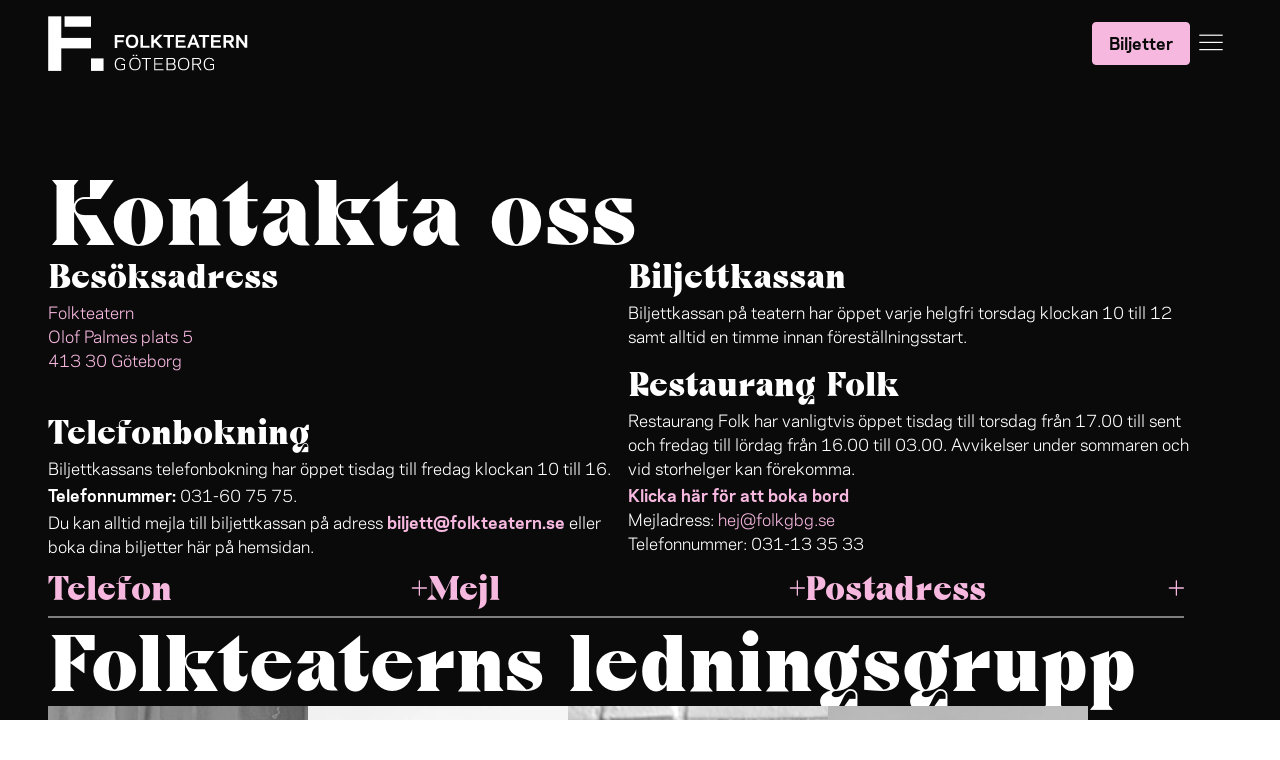

--- FILE ---
content_type: text/html; charset=utf-8
request_url: https://www.folkteatern.se/kontakt
body_size: 20085
content:
<!DOCTYPE html><html lang="sv"><head><meta charSet="utf-8"/><meta name="viewport" content="width=device-width, initial-scale=1"/><link rel="preload" href="/_next/static/media/0c0ada75fad46591-s.p.otf" as="font" crossorigin="" type="font/otf"/><link rel="preload" href="/_next/static/media/2a8e04e5c30468f2-s.p.otf" as="font" crossorigin="" type="font/otf"/><link rel="preload" href="/_next/static/media/3786e26216c995e5-s.p.otf" as="font" crossorigin="" type="font/otf"/><link rel="preload" href="/_next/static/media/52e448967b4d4ed0-s.p.otf" as="font" crossorigin="" type="font/otf"/><link rel="preload" href="/_next/static/media/5cfbf82cdb23f82f-s.p.woff2" as="font" crossorigin="" type="font/woff2"/><link rel="preload" href="/_next/static/media/969764ab0542b806-s.p.otf" as="font" crossorigin="" type="font/otf"/><link rel="preload" href="/_next/static/media/ac53e9f91252e4e6-s.p.otf" as="font" crossorigin="" type="font/otf"/><link rel="preload" href="/_next/static/media/d1029e115722cbcd-s.p.otf" as="font" crossorigin="" type="font/otf"/><link rel="preload" href="/_next/static/media/d4c733a3bcde0b6f-s.p.otf" as="font" crossorigin="" type="font/otf"/><link rel="stylesheet" href="/_next/static/css/4ec2dd5ace1174ec.css" data-precedence="next"/><link rel="stylesheet" href="/_next/static/css/a4922a87215ed1fe.css" data-precedence="next"/><link rel="stylesheet" href="/_next/static/css/5ec21427973d4c1c.css" data-precedence="next"/><link rel="stylesheet" href="/_next/static/css/fb1d360b01902d49.css" data-precedence="next"/><link rel="stylesheet" href="/_next/static/css/5ef1019dd2f2a6a4.css" data-precedence="next"/><link rel="stylesheet" href="/_next/static/css/9349f3b462cc41d1.css" data-precedence="next"/><link rel="stylesheet" href="/_next/static/css/3ca94e8ccc0beeb9.css" data-precedence="next"/><link rel="stylesheet" href="/_next/static/css/dd995b15c187e11a.css" data-precedence="next"/><link rel="preload" as="script" fetchPriority="low" href="/_next/static/chunks/webpack-5476b19ebfe2b734.js"/><script src="/_next/static/chunks/fd9d1056-6824ad4311420e1e.js" async=""></script><script src="/_next/static/chunks/2117-124421db7bb49477.js" async=""></script><script src="/_next/static/chunks/main-app-be3d940aef6bd3eb.js" async=""></script><script src="/_next/static/chunks/6540-5ab88d7ed3855063.js" async=""></script><script src="/_next/static/chunks/6350-1d1f9c7d9ab8d288.js" async=""></script><script src="/_next/static/chunks/2732-c8421f0c01f6b27c.js" async=""></script><script src="/_next/static/chunks/7996-1e8649c8d7f80036.js" async=""></script><script src="/_next/static/chunks/7602-acbbab87b9ca3081.js" async=""></script><script src="/_next/static/chunks/app/layout-4a07354bfb8d25a6.js" async=""></script><script src="/_next/static/chunks/19aa16d0-bed1730978beb273.js" async=""></script><script src="/_next/static/chunks/1137-36411278b0472bad.js" async=""></script><script src="/_next/static/chunks/745-7ebc69fbbfc1054c.js" async=""></script><script src="/_next/static/chunks/7476-6570602859171b09.js" async=""></script><script src="/_next/static/chunks/8328-778d148f63297634.js" async=""></script><script src="/_next/static/chunks/app/not-found-82b7e3638afdc1cc.js" async=""></script><script src="/_next/static/chunks/app/%5B...slug%5D/page-c3de986589e2eafd.js" async=""></script><link rel="preconnect" href="https://log.cookieyes.com"/><link rel="preconnect" href="https://cdn-cookieyes.com"/><link rel="preconnect" href="https://forms.markethype.io"/><link rel="preconnect" href="https://www.googletagmanager.com"/><title>Kontakt - Folkteatern</title><meta name="description" content="Välkommen att kontakta oss"/><meta property="og:title" content="Kontakt"/><meta property="og:description" content="Välkommen att kontakta oss"/><meta property="og:site_name" content="Folkteatern"/><meta property="og:locale" content="sv"/><meta property="og:image" content="https://www.datocms-assets.com/108519/1708518636-folkteatern_foto_ellika-henrikson_006.jpg?auto=format&amp;fit=max&amp;w=1200"/><meta property="og:image:width" content="1200"/><meta property="og:image:height" content="800"/><meta property="og:type" content="article"/><meta name="twitter:card" content="summary"/><meta name="twitter:title" content="Kontakt"/><meta name="twitter:description" content="Välkommen att kontakta oss"/><meta name="twitter:image" content="https://www.datocms-assets.com/108519/1708518636-folkteatern_foto_ellika-henrikson_006.jpg?auto=format&amp;fit=max&amp;w=1200"/><meta name="twitter:image:width" content="1200"/><meta name="twitter:image:height" content="800"/><link rel="icon" href="/favicon.ico" type="image/x-icon" sizes="16x16"/><link rel="icon" href="https://www.datocms-assets.com/108519/1706010572-favicon.svg?auto=format&amp;h=16&amp;w=16" sizes="16x16" type="image/svg"/><link rel="icon" href="https://www.datocms-assets.com/108519/1706010572-favicon.svg?auto=format&amp;h=32&amp;w=32" sizes="32x32" type="image/svg"/><link rel="icon" href="https://www.datocms-assets.com/108519/1706010572-favicon.svg?auto=format&amp;h=96&amp;w=96" sizes="96x96" type="image/svg"/><link rel="icon" href="https://www.datocms-assets.com/108519/1706010572-favicon.svg?auto=format&amp;h=192&amp;w=192" sizes="192x192" type="image/svg"/><meta name="next-size-adjust"/><script src="/_next/static/chunks/polyfills-42372ed130431b0a.js" noModule=""></script></head><body class="__className_a1347b __variable_a1347b __variable_30b78b"><nav class="navigation_horizontal-navigation__vxadU" style="opacity:1;transform:none"><div class="navigation_background__Zsevl" style="opacity:0"></div><div class=" grid_container__DF_RC grid_direction-row__3tolZ grid_justify-center__D8jib grid_items-center__D3JGm grid_wrap-wrap__cqKQ2"><div class=" grid_container__DF_RC grid_direction-row__3tolZ grid_justify-space-between__j55zj grid_items-center__D3JGm grid_wrap-wrap__cqKQ2"><div class=" grid_item__U7rPn grid_direction-row__3tolZ grid_justify-flex-start__GJhis grid_items-stretch__TxNZg grid_wrap-wrap__cqKQ2"><div class="navigation_sidebar-logo__obncd grid_item__U7rPn grid_direction-row__3tolZ grid_justify-flex-start__GJhis grid_items-stretch__TxNZg grid_wrap-wrap__cqKQ2"><a aria-label="Folkteatern - home" href="/"><span class="icon  logo_large__VD7LU "><svg width="88" height="24" viewBox="0 0 88 24" fill="none" xmlns="http://www.w3.org/2000/svg"><g clip-path="url(#clip0_1_2)"><path fill-rule="evenodd" clip-rule="evenodd" d="M4.94769 14.1415H18.9046V9.56307H4.94769V14.1415Z" fill="currentColor"></path><path fill-rule="evenodd" clip-rule="evenodd" d="M0.0738525 23.9631H5.83385V0.14769H0.0738525V23.9631Z" fill="currentColor"></path><path fill-rule="evenodd" clip-rule="evenodd" d="M7.27385 4.68923H18.9046V0.14769H7.27385V4.68923Z" fill="currentColor"></path><path fill-rule="evenodd" clip-rule="evenodd" d="M18.9046 23.9631H24.4431V18.4985H18.9046V23.9631Z" fill="currentColor"></path><path fill-rule="evenodd" clip-rule="evenodd" d="M30.4985 11.4831H33.1939V10.56H30.4985V9.23077H33.5631V8.30769H29.3908V13.92H30.4615L30.4985 11.4831ZM36.96 13.9938C38.88 13.9938 39.6923 12.8492 39.6923 11.0769C39.6923 9.30461 38.88 8.16 36.96 8.16C35.04 8.16 34.2277 9.30461 34.2277 11.0769C34.2646 12.8492 35.04 13.9938 36.96 13.9938ZM36.96 9.08307C38.2523 9.08307 38.5846 10.0061 38.5846 11.04C38.5846 12.0738 38.2892 12.9969 36.96 12.9969C35.6308 12.9969 35.3354 12.0738 35.3354 11.04C35.3354 10.0061 35.6677 9.08307 36.96 9.08307ZM41.7969 8.27076H40.7262V13.8831H44.6769V12.96H41.7969V8.27076ZM46.5231 8.27076H45.4523V13.8831H46.5231V12.0369L47.04 11.52L49.0708 13.8461H50.5108L47.7785 10.7815L50.4 8.23384H48.9231L47.2615 9.9323L46.5231 10.7077C46.5231 10.7077 46.5231 8.27076 46.5231 8.27076ZM53.6492 9.19384H55.4216V8.27076H50.8062V9.19384H52.5785V13.8831H53.6492V9.19384ZM56.16 8.27076V13.8831H60.5908V12.96H57.2308V11.4831H60.0739V10.56H57.2308V9.23077H60.4431V8.30769L56.16 8.27076ZM65.6123 13.8831H66.7939L64.4677 8.16H63.5077L61.1815 13.8831H62.3631L62.88 12.5538H65.1323L65.6123 13.8831ZM64.7631 11.6308H63.1754L63.9508 9.4523L64.7631 11.6308ZM69.1939 9.19384H70.9662V8.27076H66.3508V9.19384H68.1231V13.8831H69.1939V9.19384ZM71.7415 8.27076V13.8831H76.1723V12.96H72.8123V11.4831H75.6554V10.56H72.8123V9.23077H76.0246V8.30769L71.7415 8.27076ZM78.3139 11.6677H79.4215L80.7877 13.8831H82.08L80.6031 11.5569C81.2677 11.4092 81.7846 10.9661 81.7846 9.96923C81.7846 8.60307 80.7877 8.27076 79.7169 8.27076H77.2062V13.8831H78.2769V11.6677C78.2769 11.6677 78.3139 11.6677 78.3139 11.6677ZM78.3139 10.7446V9.19384H79.7908C80.16 9.19384 80.6769 9.26769 80.6769 9.96923C80.6769 10.6708 80.1969 10.7446 79.7908 10.7446C79.7908 10.7446 78.3139 10.7446 78.3139 10.7446ZM86.6585 13.8831H87.6554V8.27076H86.5477V10.6708V12.0369L85.9569 11.1877L83.8523 8.30769H82.8554V13.92H83.9262V11.52V10.1538L84.5169 11.0031L86.6585 13.8831Z" fill="currentColor"></path><path fill-rule="evenodd" clip-rule="evenodd" d="M29.3908 20.9723C29.3908 19.3108 30.1292 18.24 31.7908 18.24C33.1569 18.24 33.7477 18.8308 33.9323 19.6431L33.4154 19.68C33.2677 19.0154 32.7877 18.6831 31.8277 18.6831C30.3508 18.6831 29.9446 19.7538 29.9446 20.9723C29.9446 22.1908 30.3139 23.2615 31.8277 23.2615C32.4923 23.2615 33.0831 23.1138 33.4523 22.8554V21.3415H32.1969V20.8985H33.9323V23.1508C33.1939 23.5938 32.6031 23.7046 31.7908 23.7046C30.1292 23.6677 29.3908 22.6338 29.3908 20.9723Z" fill="currentColor"></path><path fill-rule="evenodd" clip-rule="evenodd" d="M38.6585 17.5015H39.3231V16.9108H38.6585V17.5015ZM37.2554 17.5015H37.92V16.9108H37.2554V17.5015ZM36.3323 20.9354C36.3323 22.1908 36.7385 23.2615 38.2892 23.2615C39.84 23.2615 40.2462 22.1908 40.2462 20.9354C40.2462 19.68 39.84 18.6092 38.2892 18.6092C36.7385 18.6092 36.3323 19.68 36.3323 20.9354ZM35.7785 20.9354C35.7785 19.2369 36.5539 18.1662 38.2892 18.1662C40.0246 18.1662 40.7631 19.2369 40.7631 20.9354C40.7631 22.6338 39.9877 23.7046 38.2523 23.7046C36.5169 23.7046 35.7785 22.5969 35.7785 20.9354Z" fill="currentColor"></path><path fill-rule="evenodd" clip-rule="evenodd" d="M43.5323 23.7046H43.0154V18.72H41.2431V18.2769H45.3415V18.72H43.5323V23.7046Z" fill="currentColor"></path><path fill-rule="evenodd" clip-rule="evenodd" d="M50.6215 18.2769V18.72H47.2246V20.6769H50.3262V21.12H47.2246V23.2246H50.8062V23.7046H46.7077V18.2769H50.6215Z" fill="currentColor"></path><path fill-rule="evenodd" clip-rule="evenodd" d="M54.4615 23.2246C54.9785 23.2246 55.68 23.1877 55.68 22.1908C55.68 21.2308 55.0523 21.12 54.4985 21.12H52.6892V23.2246H54.4615ZM52.6892 18.72V20.6769H54.3877C55.0523 20.6769 55.4585 20.4923 55.4585 19.68C55.4585 18.8677 55.0523 18.72 54.3877 18.72H52.6892ZM52.1354 23.7046V18.2769H54.4615C55.1262 18.2769 56.0492 18.5354 56.0492 19.7169C56.0492 20.4923 55.6062 20.8246 55.2739 20.8985C55.7539 20.9723 56.2339 21.4154 56.2339 22.2277C56.2339 23.4461 55.4215 23.7046 54.4985 23.7046H52.1354Z" fill="currentColor"></path><path fill-rule="evenodd" clip-rule="evenodd" d="M57.7108 20.9723C57.7108 22.1908 58.1169 23.2615 59.6677 23.2615C61.2185 23.2615 61.6246 22.1908 61.6246 20.9723C61.6246 19.7538 61.2185 18.6831 59.6677 18.6831C58.1169 18.6831 57.7108 19.7538 57.7108 20.9723ZM57.1569 20.9723C57.1569 19.3108 57.9323 18.24 59.6677 18.24C61.4031 18.24 62.1785 19.3108 62.1785 20.9723C62.1785 22.6338 61.4031 23.7046 59.6677 23.7046C57.9323 23.7046 57.1569 22.6338 57.1569 20.9723Z" fill="currentColor"></path><path fill-rule="evenodd" clip-rule="evenodd" d="M65.7231 20.8246C66.2031 20.8246 66.8677 20.7508 66.8677 19.7538C66.8677 18.7569 66.2031 18.72 65.7231 18.72H64.0246V20.8246H65.7231ZM64.0246 23.7046H63.5077V18.2769H65.6492C66.4985 18.2769 67.3846 18.5354 67.3846 19.7908C67.3846 20.8246 66.7939 21.1938 66.0923 21.2677L67.6062 23.7046H67.0154L65.5754 21.3046H64.0246V23.7046Z" fill="currentColor"></path><path fill-rule="evenodd" clip-rule="evenodd" d="M68.5292 20.9723C68.5292 19.3108 69.2677 18.24 70.9292 18.24C72.2954 18.24 72.8862 18.8308 73.0708 19.6431L72.5539 19.68C72.4062 19.0154 71.9262 18.6831 70.9662 18.6831C69.4892 18.6831 69.0831 19.7538 69.0831 20.9723C69.0831 22.1908 69.4523 23.2615 70.9662 23.2615C71.6308 23.2615 72.2215 23.1138 72.5908 22.8554V21.3415H71.3354V20.8985H73.0708V23.1508C72.3323 23.5938 71.7415 23.7046 70.9292 23.7046C69.2677 23.6677 68.5292 22.6338 68.5292 20.9723Z" fill="currentColor"></path></g><defs><clipPath id="clip0_1_2"><rect width="88" height="24" fill="currentColor"></rect></clipPath></defs></svg></span></a></div></div><div class=" grid_item__U7rPn grid_direction-row__3tolZ grid_justify-flex-start__GJhis grid_items-stretch__TxNZg grid_wrap-wrap__cqKQ2"><div class=" grid_container__DF_RC grid_direction-row__3tolZ grid_justify-flex-start__GJhis grid_items-stretch__TxNZg grid_wrap-wrap__cqKQ2 grid_spacing-2__nfDxu"><div class="breakpoint-display_md__kYg0l"><a href="https://tix.se/sv/folkt/buyingflow/tickets/19572" title="Biljetter" target="_blank"><div class=" grid_container__DF_RC grid_direction-row__3tolZ grid_justify-flex-start__GJhis grid_items-center__D3JGm grid_wrap-wrap__cqKQ2 grid_spacing-2__nfDxu"><button class="button-base_button-base__8rA6T button-base_filled__HS3jH button-base_primary__X9bEL   button_button__K4_xd button_small__byTdc     grid_parent-spacing-2__0xyVf"><div><span class=" typography_typography__wr_a7 typography_body__M5DEr typography_default__vRCos     typography_weight-bold__vUJQo ">Biljetter</span></div></button></div></a></div><button aria-label="Open the menu" class="button-base_button-base__8rA6T icon-button_icon-button__ZZEFt button-base_flat__EJs7X icon-button_large__Bmvxm button-base_default__cOeF_   grid_parent-spacing-2__0xyVf"><span data-icon-name="x" class="icon icon_icon___L1OO icon_large___0Mps  icon_default__YMdEQ"><svg width="20" height="15" viewBox="0 0 20 15" fill="none" xmlns="http://www.w3.org/2000/svg"><g id="Group"><g id="navigation-menu"><path id="Shape" d="M0.25 13.0029H19.75" stroke="currentColor" stroke-linejoin="round"></path><path id="Shape_2" d="M0.25 7.00293H19.75" stroke="currentColor" stroke-linejoin="round"></path><path id="Shape_3" d="M0.25 1.00293H19.75" stroke="currentColor" stroke-linejoin="round"></path></g></g></svg></span></button></div></div></div><div class=" grid_item__U7rPn grid_direction-row__3tolZ grid_justify-flex-start__GJhis grid_items-stretch__TxNZg grid_wrap-wrap__cqKQ2 grid_xs-true__VSakw"></div></div></nav><nav class="navigation_sidebar-navigation__tHtUP navigation_--closed__kLAWV" style="opacity:1;transform:none"><div class="navigation_background__Zsevl" style="opacity:0"></div><div class=" grid_container__DF_RC grid_direction-row__3tolZ grid_justify-flex-start__GJhis grid_items-center__D3JGm grid_wrap-wrap__cqKQ2 grid_spacing-2__nfDxu"></div></nav><main><section class="sections_default__U_2my sections_section__fHtDo"><div class=" grid_container__DF_RC grid_direction-row__3tolZ grid_justify-flex-start__GJhis grid_items-stretch__TxNZg grid_wrap-wrap__cqKQ2"><div class="sections_grid-gap__VWWeG grid_container__DF_RC grid_direction-column__ZURCV grid_justify-flex-start__GJhis grid_items-stretch__TxNZg grid_wrap-wrap__cqKQ2"><div class="hero_hero__UzHSv undefined
       grid_container__DF_RC grid_direction-column__ZURCV grid_justify-flex-start__GJhis grid_items-flex-start__sdgT0 grid_wrap-wrap__cqKQ2 grid_spacing-7__hivvp"><div class="hero_content__MSCNm grid_parent-spacing-7__I_0S4 grid_item__U7rPn grid_direction-row__3tolZ grid_justify-flex-start__GJhis grid_items-stretch__TxNZg grid_wrap-wrap__cqKQ2 grid_xs-12__QpbPm grid_md-11__I4xfW grid_lg-10__3thqs"><div class=" grid_container__DF_RC grid_direction-column__ZURCV grid_justify-flex-start__GJhis grid_items-stretch__TxNZg grid_wrap-wrap__cqKQ2 grid_spacing-3__zjtMg"><h1 class="hero_title__r1rIy grid_parent-spacing-3__6TgN9 typography_typography__wr_a7 typography_h1___Y9O1 typography_white__j4kCN      ">Kontakta oss</h1><div class=" grid_parent-spacing-3__6TgN9 grid_container__DF_RC grid_direction-row__3tolZ grid_justify-flex-start__GJhis grid_items-stretch__TxNZg grid_wrap-wrap__cqKQ2 grid_spacing-2__nfDxu"></div></div></div></div><div class=" grid_container__DF_RC grid_direction-row__3tolZ grid_justify-flex-start__GJhis grid_items-stretch__TxNZg grid_wrap-wrap__cqKQ2 grid_spacing-3__zjtMg"><div class=" grid_parent-spacing-3__6TgN9 grid_item__U7rPn grid_direction-row__3tolZ grid_justify-flex-start__GJhis grid_items-stretch__TxNZg grid_wrap-wrap__cqKQ2 grid_xs-12__QpbPm grid_lg-6__a2_A6" style="position:relative"><div class="text_text__0Jud4 text_padding-0___7V9U grid_container__DF_RC grid_direction-column__ZURCV grid_justify-flex-start__GJhis grid_items-stretch__TxNZg grid_wrap-wrap__cqKQ2 grid_spacing-2__nfDxu" style="width:100%;align-self:center"><h4 class=" content_heading__dPhKk typography_typography__wr_a7 typography_h4__m64AO typography_default__vRCos   typography_break-words__8Ne_A   ">Besöksadress</h4><p class=" typography_typography__wr_a7 typography_body__M5DEr typography_default__vRCos   typography_break-words__8Ne_A   "><a target="_blank" href="https://www.google.com/maps/place/Folkteatern+i+G%C3%B6teborg/@57.7010367,11.9533404,17z/data=!4m6!3m5!1s0x464ff3426f3af66f:0xadb9fe2e31c655c4!8m2!3d57.7007105!4d11.9526331!16s%2Fm%2F02p_b6w?entry=ttu">Folkteatern<br/>Olof Palmes plats 5<br/>413 30 Göteborg</a></p><h4 class=" content_heading__dPhKk typography_typography__wr_a7 typography_h4__m64AO typography_default__vRCos   typography_break-words__8Ne_A   "></h4><h4 class=" content_heading__dPhKk typography_typography__wr_a7 typography_h4__m64AO typography_default__vRCos   typography_break-words__8Ne_A   ">Telefonbokning</h4><p class=" typography_typography__wr_a7 typography_body__M5DEr typography_default__vRCos   typography_break-words__8Ne_A   ">Biljettkassans telefonbokning har öppet tisdag till fredag klockan 10 till 16.<br/><strong>Telefonnummer: </strong>031-60 75 75.</p><p class=" typography_typography__wr_a7 typography_body__M5DEr typography_default__vRCos   typography_break-words__8Ne_A   ">Du kan alltid mejla till biljettkassan på adress<strong> </strong><a href="mailto:biljett@folkteatern.se"><strong>biljett@folkteatern.se</strong></a><strong> </strong>eller boka dina biljetter här på hemsidan.</p></div></div><div class=" grid_parent-spacing-3__6TgN9 grid_item__U7rPn grid_direction-row__3tolZ grid_justify-flex-start__GJhis grid_items-stretch__TxNZg grid_wrap-wrap__cqKQ2 grid_xs-12__QpbPm grid_lg-6__a2_A6" style="position:relative"><div class="text_text__0Jud4 text_padding-0___7V9U grid_container__DF_RC grid_direction-column__ZURCV grid_justify-flex-start__GJhis grid_items-stretch__TxNZg grid_wrap-wrap__cqKQ2 grid_spacing-2__nfDxu" style="width:100%;align-self:center"><h4 class=" content_heading__dPhKk typography_typography__wr_a7 typography_h4__m64AO typography_default__vRCos   typography_break-words__8Ne_A   ">Biljettkassan</h4><p class=" typography_typography__wr_a7 typography_body__M5DEr typography_default__vRCos   typography_break-words__8Ne_A   ">Biljettkassan på teatern har öppet varje helgfri torsdag klockan 10 till 12 samt alltid en timme innan föreställningsstart.</p><p class=" typography_typography__wr_a7 typography_body__M5DEr typography_default__vRCos   typography_break-words__8Ne_A   "></p><h4 class=" content_heading__dPhKk typography_typography__wr_a7 typography_h4__m64AO typography_default__vRCos   typography_break-words__8Ne_A   ">Restaurang Folk</h4><p class=" typography_typography__wr_a7 typography_body__M5DEr typography_default__vRCos   typography_break-words__8Ne_A   ">Restaurang Folk har vanligtvis öppet tisdag till torsdag från 17.00 till sent och fredag till lördag från 16.00 till 03.00. Avvikelser under sommaren och vid storhelger kan förekomma.</p><p class=" typography_typography__wr_a7 typography_body__M5DEr typography_default__vRCos   typography_break-words__8Ne_A   "><a target="_blank" href="https://www.folkgbg.se/#"><strong>Klicka här för att boka bord</strong></a><br/>Mejladress: <a href="mailto:hej@folkgbg.se">hej@folkgbg.se<br/></a>Telefonnummer: 031-13 35 33</p></div></div></div><div class=" grid_container__DF_RC grid_direction-row__3tolZ grid_justify-flex-start__GJhis grid_items-flex-start__sdgT0 grid_wrap-wrap__cqKQ2 grid_spacing-3__zjtMg"><div class=" grid_parent-spacing-3__6TgN9 grid_item__U7rPn grid_direction-row__3tolZ grid_justify-flex-start__GJhis grid_items-stretch__TxNZg grid_wrap-wrap__cqKQ2 grid_xs-12__QpbPm grid_lg-4__d9rYh"><ul class="undefined contact-accordion_accordion-list__ur_aB"><div class="list-item-expandable_list-item-expandable__ld6ja contact-accordion_accordion__zDrbc grid_container__DF_RC grid_direction-column__ZURCV grid_justify-flex-start__GJhis grid_items-stretch__TxNZg grid_wrap-wrap__cqKQ2"><li class="list-item-base_list-item-base__goCDL"><div role="button" class="list-item-button_button__S2Uot"><div class="list-item-button_list-item__wJipY grid_container__DF_RC grid_direction-row__3tolZ grid_justify-space-between__j55zj grid_items-center__D3JGm grid_wrap-wrap__cqKQ2 grid_spacing-2__nfDxu"><div class=" grid_parent-spacing-2__0xyVf grid_item__U7rPn grid_direction-row__3tolZ grid_justify-flex-start__GJhis grid_items-stretch__TxNZg grid_wrap-wrap__cqKQ2 grid_xs-true__VSakw"><div class="list-item-expandable_summary__Vg8UO grid_container__DF_RC grid_direction-row__3tolZ grid_justify-space-between__j55zj grid_items-center__D3JGm grid_wrap-wrap__cqKQ2 grid_spacing-2__nfDxu"><div class=" grid_parent-spacing-2__0xyVf grid_item__U7rPn grid_direction-row__3tolZ grid_justify-flex-start__GJhis grid_items-stretch__TxNZg grid_wrap-wrap__cqKQ2 grid_xs-true__VSakw"><h4 class=" typography_typography__wr_a7 typography_h4__m64AO typography_primary__ZiY_F      ">Telefon</h4></div><span data-icon-name="t" class="icon icon_icon___L1OO icon_small__PfQ6U  grid_parent-spacing-2__0xyVf"><span data-icon-name="l" class="icon icon_icon___L1OO icon_medium__0lUA6 contact-accordion_icon-closed__3P1Wi icon_primary__sGdGp"><svg width="24" height="24" viewBox="0 0 24 24" fill="currentColor" xmlns="http://www.w3.org/2000/svg"><path d="M12.5002 22.6061V1.39291" stroke="currentColor" stroke-width="2" stroke-linecap="round"></path><path d="M23.1068 11.9995H1.89355" stroke="currentColor" stroke-width="2" stroke-linecap="round"></path><defs><clipPath id="clip0_2021_2296"><rect width="24" height="24" fill="currentColor" transform="translate(0.5)"></rect></clipPath></defs></svg></span></span></div></div></div></div></li></div></ul></div><div class=" grid_parent-spacing-3__6TgN9 grid_item__U7rPn grid_direction-row__3tolZ grid_justify-flex-start__GJhis grid_items-stretch__TxNZg grid_wrap-wrap__cqKQ2 grid_xs-12__QpbPm grid_lg-4__d9rYh"><ul class="undefined contact-accordion_accordion-list__ur_aB"><div class="list-item-expandable_list-item-expandable__ld6ja contact-accordion_accordion__zDrbc grid_container__DF_RC grid_direction-column__ZURCV grid_justify-flex-start__GJhis grid_items-stretch__TxNZg grid_wrap-wrap__cqKQ2"><li class="list-item-base_list-item-base__goCDL"><div role="button" class="list-item-button_button__S2Uot"><div class="list-item-button_list-item__wJipY grid_container__DF_RC grid_direction-row__3tolZ grid_justify-space-between__j55zj grid_items-center__D3JGm grid_wrap-wrap__cqKQ2 grid_spacing-2__nfDxu"><div class=" grid_parent-spacing-2__0xyVf grid_item__U7rPn grid_direction-row__3tolZ grid_justify-flex-start__GJhis grid_items-stretch__TxNZg grid_wrap-wrap__cqKQ2 grid_xs-true__VSakw"><div class="list-item-expandable_summary__Vg8UO grid_container__DF_RC grid_direction-row__3tolZ grid_justify-space-between__j55zj grid_items-center__D3JGm grid_wrap-wrap__cqKQ2 grid_spacing-2__nfDxu"><div class=" grid_parent-spacing-2__0xyVf grid_item__U7rPn grid_direction-row__3tolZ grid_justify-flex-start__GJhis grid_items-stretch__TxNZg grid_wrap-wrap__cqKQ2 grid_xs-true__VSakw"><h4 class=" typography_typography__wr_a7 typography_h4__m64AO typography_primary__ZiY_F      ">Mejl</h4></div><span data-icon-name="t" class="icon icon_icon___L1OO icon_small__PfQ6U  grid_parent-spacing-2__0xyVf"><span data-icon-name="l" class="icon icon_icon___L1OO icon_medium__0lUA6 contact-accordion_icon-closed__3P1Wi icon_primary__sGdGp"><svg width="24" height="24" viewBox="0 0 24 24" fill="currentColor" xmlns="http://www.w3.org/2000/svg"><path d="M12.5002 22.6061V1.39291" stroke="currentColor" stroke-width="2" stroke-linecap="round"></path><path d="M23.1068 11.9995H1.89355" stroke="currentColor" stroke-width="2" stroke-linecap="round"></path><defs><clipPath id="clip0_2021_2296"><rect width="24" height="24" fill="currentColor" transform="translate(0.5)"></rect></clipPath></defs></svg></span></span></div></div></div></div></li></div></ul></div><div class=" grid_parent-spacing-3__6TgN9 grid_item__U7rPn grid_direction-row__3tolZ grid_justify-flex-start__GJhis grid_items-stretch__TxNZg grid_wrap-wrap__cqKQ2 grid_xs-12__QpbPm grid_lg-4__d9rYh"><ul class="undefined contact-accordion_accordion-list__ur_aB"><div class="list-item-expandable_list-item-expandable__ld6ja contact-accordion_accordion__zDrbc grid_container__DF_RC grid_direction-column__ZURCV grid_justify-flex-start__GJhis grid_items-stretch__TxNZg grid_wrap-wrap__cqKQ2"><li class="list-item-base_list-item-base__goCDL"><div role="button" class="list-item-button_button__S2Uot"><div class="list-item-button_list-item__wJipY grid_container__DF_RC grid_direction-row__3tolZ grid_justify-space-between__j55zj grid_items-center__D3JGm grid_wrap-wrap__cqKQ2 grid_spacing-2__nfDxu"><div class=" grid_parent-spacing-2__0xyVf grid_item__U7rPn grid_direction-row__3tolZ grid_justify-flex-start__GJhis grid_items-stretch__TxNZg grid_wrap-wrap__cqKQ2 grid_xs-true__VSakw"><div class="list-item-expandable_summary__Vg8UO grid_container__DF_RC grid_direction-row__3tolZ grid_justify-space-between__j55zj grid_items-center__D3JGm grid_wrap-wrap__cqKQ2 grid_spacing-2__nfDxu"><div class=" grid_parent-spacing-2__0xyVf grid_item__U7rPn grid_direction-row__3tolZ grid_justify-flex-start__GJhis grid_items-stretch__TxNZg grid_wrap-wrap__cqKQ2 grid_xs-true__VSakw"><h4 class=" typography_typography__wr_a7 typography_h4__m64AO typography_primary__ZiY_F      ">Postadress</h4></div><span data-icon-name="t" class="icon icon_icon___L1OO icon_small__PfQ6U  grid_parent-spacing-2__0xyVf"><span data-icon-name="l" class="icon icon_icon___L1OO icon_medium__0lUA6 contact-accordion_icon-closed__3P1Wi icon_primary__sGdGp"><svg width="24" height="24" viewBox="0 0 24 24" fill="currentColor" xmlns="http://www.w3.org/2000/svg"><path d="M12.5002 22.6061V1.39291" stroke="currentColor" stroke-width="2" stroke-linecap="round"></path><path d="M23.1068 11.9995H1.89355" stroke="currentColor" stroke-width="2" stroke-linecap="round"></path><defs><clipPath id="clip0_2021_2296"><rect width="24" height="24" fill="currentColor" transform="translate(0.5)"></rect></clipPath></defs></svg></span></span></div></div></div></div></li></div></ul></div></div><div class=" grid_container__DF_RC grid_direction-row__3tolZ grid_justify-flex-start__GJhis grid_items-stretch__TxNZg grid_wrap-wrap__cqKQ2 grid_spacing-5__NTxR3"><h2 class=" grid_parent-spacing-5__D5k3y typography_typography__wr_a7 typography_h2__axwib typography_default__vRCos      ">Folkteaterns ledningsgrupp</h2><div class=" grid_parent-spacing-5__D5k3y grid_container__DF_RC grid_direction-row__3tolZ grid_justify-flex-start__GJhis grid_items-stretch__TxNZg grid_wrap-wrap__cqKQ2 grid_spacing-2__nfDxu"><div class="contacts-grid_contact__jaGR4 grid_item__U7rPn grid_direction-row__3tolZ grid_justify-flex-start__GJhis grid_items-stretch__TxNZg grid_wrap-wrap__cqKQ2 grid_xs-12__QpbPm grid_sm-6__ymMo4 grid_md-4__hlSlk grid_lg-3__jkGvf"><div class="contacts-grid_link__6EIJ5"><div class="contacts-grid_wrapper__gTwag grid_container__DF_RC grid_direction-column__ZURCV grid_justify-flex-start__GJhis grid_items-stretch__TxNZg grid_wrap-wrap__cqKQ2"><div class="contacts-grid_image-wrapper__Zc_Ze"><div style="position:relative;padding-top:133.33333333333331%;width:100%"><div class="contacts-grid_image__PoHZi" style="overflow:hidden;position:absolute;left:0;top:0;width:100%;height:100%;max-width:none;max-height:none"><img aria-hidden="true" alt="" src="[data-uri]" style="object-fit:cover;transition:opacity 500ms;opacity:1;position:absolute;left:-5%;top:-5%;width:110%;height:110%;max-width:none;max-height:none"/><noscript><picture><source srcSet="https://www.datocms-assets.com/108519/1763550149-lotta-lekvall-edited.png?ar64=Mzo0&amp;auto=format&amp;crop=focalpoint&amp;fit=crop&amp;fp-x=0.48&amp;fp-y=0.43&amp;w=768&amp;dpr=0.25 192w,https://www.datocms-assets.com/108519/1763550149-lotta-lekvall-edited.png?ar64=Mzo0&amp;auto=format&amp;crop=focalpoint&amp;fit=crop&amp;fp-x=0.48&amp;fp-y=0.43&amp;w=768&amp;dpr=0.5 384w,https://www.datocms-assets.com/108519/1763550149-lotta-lekvall-edited.png?ar64=Mzo0&amp;auto=format&amp;crop=focalpoint&amp;fit=crop&amp;fp-x=0.48&amp;fp-y=0.43&amp;w=768&amp;dpr=0.75 576w,https://www.datocms-assets.com/108519/1763550149-lotta-lekvall-edited.png?ar64=Mzo0&amp;auto=format&amp;crop=focalpoint&amp;fit=crop&amp;fp-x=0.48&amp;fp-y=0.43&amp;w=768 768w,https://www.datocms-assets.com/108519/1763550149-lotta-lekvall-edited.png?ar64=Mzo0&amp;auto=format&amp;crop=focalpoint&amp;fit=crop&amp;fp-x=0.48&amp;fp-y=0.43&amp;w=768&amp;dpr=1.5 1152w,https://www.datocms-assets.com/108519/1763550149-lotta-lekvall-edited.png?ar64=Mzo0&amp;auto=format&amp;crop=focalpoint&amp;fit=crop&amp;fp-x=0.48&amp;fp-y=0.43&amp;w=768&amp;dpr=2 1536w,https://www.datocms-assets.com/108519/1763550149-lotta-lekvall-edited.png?ar64=Mzo0&amp;auto=format&amp;crop=focalpoint&amp;fit=crop&amp;fp-x=0.48&amp;fp-y=0.43&amp;w=768&amp;dpr=3 2304w,https://www.datocms-assets.com/108519/1763550149-lotta-lekvall-edited.png?ar64=Mzo0&amp;auto=format&amp;crop=focalpoint&amp;fit=crop&amp;fp-x=0.48&amp;fp-y=0.43&amp;w=768&amp;dpr=4 3072w" sizes="(max-width: 768px) 100vw, 768px"/><img src="https://www.datocms-assets.com/108519/1763550149-lotta-lekvall-edited.png?ar64=Mzo0&amp;auto=format&amp;crop=focalpoint&amp;fit=crop&amp;fp-x=0.48&amp;fp-y=0.43&amp;w=768" alt="" title="Lotta Lekvall" style="position:absolute;left:0;top:0;width:100%;height:100%;max-width:none;max-height:none;object-fit:cover" loading="lazy"/></picture></noscript></div></div></div><div class="contacts-grid_content-wrapper__SkEn_ grid_item__U7rPn grid_direction-row__3tolZ grid_justify-flex-start__GJhis grid_items-stretch__TxNZg grid_wrap-wrap__cqKQ2"><div class="contacts-grid_content__WWct8 grid_container__DF_RC grid_direction-column__ZURCV grid_justify-flex-start__GJhis grid_items-stretch__TxNZg grid_wrap-wrap__cqKQ2"><div class=" grid_item__U7rPn grid_direction-row__3tolZ grid_justify-flex-start__GJhis grid_items-stretch__TxNZg grid_wrap-wrap__cqKQ2"><div class=" grid_item__U7rPn grid_direction-row__3tolZ grid_justify-flex-start__GJhis grid_items-stretch__TxNZg grid_wrap-wrap__cqKQ2"><h5 class=" typography_typography__wr_a7 typography_h5__fLxBs typography_default__vRCos   typography_break-words__8Ne_A   ">Lotta Lekvall</h5><p class=" typography_typography__wr_a7 typography_body-small__vlfzd typography_default__vRCos      ">Vd</p></div></div><div class=" grid_item__U7rPn grid_direction-row__3tolZ grid_justify-flex-start__GJhis grid_items-stretch__TxNZg grid_wrap-wrap__cqKQ2"><button class="button-base_button-base__8rA6T button-base_flat__EJs7X button-base_default__cOeF_   button_button__K4_xd button_medium__PlXfl    contacts-grid_button__FF5hy"><div><span class=" typography_typography__wr_a7 typography_body__M5DEr typography_default__vRCos     typography_weight-bold__vUJQo ">Kontakta mig</span></div></button></div></div></div></div></div></div><div class="contacts-grid_contact__jaGR4 grid_item__U7rPn grid_direction-row__3tolZ grid_justify-flex-start__GJhis grid_items-stretch__TxNZg grid_wrap-wrap__cqKQ2 grid_xs-12__QpbPm grid_sm-6__ymMo4 grid_md-4__hlSlk grid_lg-3__jkGvf"><div class="contacts-grid_link__6EIJ5"><a class="contacts-grid_wrapper__gTwag" href="/contacts/frida-rohl"><div class="contacts-grid_image-wrapper__Zc_Ze"><div style="position:relative;padding-top:133.33333333333331%;width:100%"><div class="contacts-grid_image__PoHZi" style="overflow:hidden;position:absolute;left:0;top:0;width:100%;height:100%;max-width:none;max-height:none"><img aria-hidden="true" alt="" src="[data-uri]" style="object-fit:cover;transition:opacity 500ms;opacity:1;position:absolute;left:-5%;top:-5%;width:110%;height:110%;max-width:none;max-height:none"/><noscript><picture><source srcSet="https://www.datocms-assets.com/108519/1763550323-frida-rohl1sv-edited-edited.png?ar64=Mzo0&amp;auto=format&amp;crop=focalpoint&amp;fit=crop&amp;fp-x=0.52&amp;fp-y=0.5&amp;w=768&amp;dpr=0.25 192w,https://www.datocms-assets.com/108519/1763550323-frida-rohl1sv-edited-edited.png?ar64=Mzo0&amp;auto=format&amp;crop=focalpoint&amp;fit=crop&amp;fp-x=0.52&amp;fp-y=0.5&amp;w=768&amp;dpr=0.5 384w,https://www.datocms-assets.com/108519/1763550323-frida-rohl1sv-edited-edited.png?ar64=Mzo0&amp;auto=format&amp;crop=focalpoint&amp;fit=crop&amp;fp-x=0.52&amp;fp-y=0.5&amp;w=768&amp;dpr=0.75 576w,https://www.datocms-assets.com/108519/1763550323-frida-rohl1sv-edited-edited.png?ar64=Mzo0&amp;auto=format&amp;crop=focalpoint&amp;fit=crop&amp;fp-x=0.52&amp;fp-y=0.5&amp;w=768 768w,https://www.datocms-assets.com/108519/1763550323-frida-rohl1sv-edited-edited.png?ar64=Mzo0&amp;auto=format&amp;crop=focalpoint&amp;fit=crop&amp;fp-x=0.52&amp;fp-y=0.5&amp;w=768&amp;dpr=1.5 1152w,https://www.datocms-assets.com/108519/1763550323-frida-rohl1sv-edited-edited.png?ar64=Mzo0&amp;auto=format&amp;crop=focalpoint&amp;fit=crop&amp;fp-x=0.52&amp;fp-y=0.5&amp;w=768&amp;dpr=2 1536w,https://www.datocms-assets.com/108519/1763550323-frida-rohl1sv-edited-edited.png?ar64=Mzo0&amp;auto=format&amp;crop=focalpoint&amp;fit=crop&amp;fp-x=0.52&amp;fp-y=0.5&amp;w=768&amp;dpr=3 2304w,https://www.datocms-assets.com/108519/1763550323-frida-rohl1sv-edited-edited.png?ar64=Mzo0&amp;auto=format&amp;crop=focalpoint&amp;fit=crop&amp;fp-x=0.52&amp;fp-y=0.5&amp;w=768&amp;dpr=4 3072w" sizes="(max-width: 768px) 100vw, 768px"/><img src="https://www.datocms-assets.com/108519/1763550323-frida-rohl1sv-edited-edited.png?ar64=Mzo0&amp;auto=format&amp;crop=focalpoint&amp;fit=crop&amp;fp-x=0.52&amp;fp-y=0.5&amp;w=768" alt="" title="Frida Röhl" style="position:absolute;left:0;top:0;width:100%;height:100%;max-width:none;max-height:none;object-fit:cover" loading="lazy"/></picture></noscript></div></div></div><div class="contacts-grid_content-wrapper__SkEn_ grid_container__DF_RC grid_direction-column__ZURCV grid_justify-flex-start__GJhis grid_items-stretch__TxNZg grid_wrap-wrap__cqKQ2 grid_spacing-1__PIUnG"><div class="contacts-grid_content__WWct8 grid_parent-spacing-1__afpLB grid_container__DF_RC grid_direction-column__ZURCV grid_justify-flex-start__GJhis grid_items-stretch__TxNZg grid_wrap-wrap__cqKQ2"><div class=" grid_item__U7rPn grid_direction-row__3tolZ grid_justify-flex-start__GJhis grid_items-stretch__TxNZg grid_wrap-wrap__cqKQ2"><div class=" grid_item__U7rPn grid_direction-row__3tolZ grid_justify-flex-start__GJhis grid_items-stretch__TxNZg grid_wrap-wrap__cqKQ2"><h5 class=" typography_typography__wr_a7 typography_h5__fLxBs typography_default__vRCos   typography_break-words__8Ne_A   ">Frida Röhl</h5><p class=" typography_typography__wr_a7 typography_body-small__vlfzd typography_default__vRCos      ">Konstnärlig ledare, Regissör</p></div></div><div class=" grid_item__U7rPn grid_direction-row__3tolZ grid_justify-flex-start__GJhis grid_items-stretch__TxNZg grid_wrap-wrap__cqKQ2"><button class="button-base_button-base__8rA6T button-base_flat__EJs7X button-base_default__cOeF_   button_button__K4_xd button_small__byTdc  button_has-end-icon___odGX  contacts-grid_button__FF5hy"><div><span class=" typography_typography__wr_a7 typography_body__M5DEr typography_default__vRCos     typography_weight-bold__vUJQo ">Läs mer</span></div><span data-icon-name="s" class="icon icon_icon___L1OO icon_small__PfQ6U  icon_default__YMdEQ"><svg class="Chevron_chevron__J_g7J Chevron_right__LBB88" xmlns="http://www.w3.org/2000/svg" viewBox="0 0 17 16" fill="none"><path d="M5.83333 1.33329L12.3661 7.68589C12.4085 7.72711 12.4422 7.77607 12.4652 7.82996C12.4882 7.88385 12.5 7.94162 12.5 7.99996C12.5 8.0583 12.4882 8.11607 12.4652 8.16996C12.4422 8.22385 12.4085 8.27281 12.3661 8.31403L5.83333 14.6666" stroke="currentColor" stroke-width="2" stroke-linecap="round" stroke-linejoin="round"></path></svg></span></button></div></div></div></a></div></div><div class="contacts-grid_contact__jaGR4 grid_item__U7rPn grid_direction-row__3tolZ grid_justify-flex-start__GJhis grid_items-stretch__TxNZg grid_wrap-wrap__cqKQ2 grid_xs-12__QpbPm grid_sm-6__ymMo4 grid_md-4__hlSlk grid_lg-3__jkGvf"><div class="contacts-grid_link__6EIJ5"><div class="contacts-grid_wrapper__gTwag grid_container__DF_RC grid_direction-column__ZURCV grid_justify-flex-start__GJhis grid_items-stretch__TxNZg grid_wrap-wrap__cqKQ2"><div class="contacts-grid_image-wrapper__Zc_Ze"><div style="position:relative;padding-top:133.33333333333331%;width:100%"><div class="contacts-grid_image__PoHZi" style="overflow:hidden;position:absolute;left:0;top:0;width:100%;height:100%;max-width:none;max-height:none"><img aria-hidden="true" alt="" src="[data-uri]" style="object-fit:cover;transition:opacity 500ms;opacity:1;position:absolute;left:-5%;top:-5%;width:110%;height:110%;max-width:none;max-height:none"/><noscript><picture><source srcSet="https://www.datocms-assets.com/108519/1705654335-tina-grahn-sv-ratt.jpg?ar64=Mzo0&amp;auto=format&amp;crop=focalpoint&amp;fit=crop&amp;fp-x=0.53&amp;fp-y=0.4&amp;w=768&amp;dpr=0.25 192w,https://www.datocms-assets.com/108519/1705654335-tina-grahn-sv-ratt.jpg?ar64=Mzo0&amp;auto=format&amp;crop=focalpoint&amp;fit=crop&amp;fp-x=0.53&amp;fp-y=0.4&amp;w=768&amp;dpr=0.5 384w,https://www.datocms-assets.com/108519/1705654335-tina-grahn-sv-ratt.jpg?ar64=Mzo0&amp;auto=format&amp;crop=focalpoint&amp;fit=crop&amp;fp-x=0.53&amp;fp-y=0.4&amp;w=768&amp;dpr=0.75 576w,https://www.datocms-assets.com/108519/1705654335-tina-grahn-sv-ratt.jpg?ar64=Mzo0&amp;auto=format&amp;crop=focalpoint&amp;fit=crop&amp;fp-x=0.53&amp;fp-y=0.4&amp;w=768 768w,https://www.datocms-assets.com/108519/1705654335-tina-grahn-sv-ratt.jpg?ar64=Mzo0&amp;auto=format&amp;crop=focalpoint&amp;fit=crop&amp;fp-x=0.53&amp;fp-y=0.4&amp;w=768&amp;dpr=1.5 1152w,https://www.datocms-assets.com/108519/1705654335-tina-grahn-sv-ratt.jpg?ar64=Mzo0&amp;auto=format&amp;crop=focalpoint&amp;fit=crop&amp;fp-x=0.53&amp;fp-y=0.4&amp;w=768&amp;dpr=2 1536w,https://www.datocms-assets.com/108519/1705654335-tina-grahn-sv-ratt.jpg?ar64=Mzo0&amp;auto=format&amp;crop=focalpoint&amp;fit=crop&amp;fp-x=0.53&amp;fp-y=0.4&amp;w=768&amp;dpr=3 2304w,https://www.datocms-assets.com/108519/1705654335-tina-grahn-sv-ratt.jpg?ar64=Mzo0&amp;auto=format&amp;crop=focalpoint&amp;fit=crop&amp;fp-x=0.53&amp;fp-y=0.4&amp;w=768&amp;dpr=4 3072w" sizes="(max-width: 768px) 100vw, 768px"/><img src="https://www.datocms-assets.com/108519/1705654335-tina-grahn-sv-ratt.jpg?ar64=Mzo0&amp;auto=format&amp;crop=focalpoint&amp;fit=crop&amp;fp-x=0.53&amp;fp-y=0.4&amp;w=768" alt="Tina Grahn" title="TIna Grahn" style="position:absolute;left:0;top:0;width:100%;height:100%;max-width:none;max-height:none;object-fit:cover" loading="lazy"/></picture></noscript></div></div></div><div class="contacts-grid_content-wrapper__SkEn_ grid_item__U7rPn grid_direction-row__3tolZ grid_justify-flex-start__GJhis grid_items-stretch__TxNZg grid_wrap-wrap__cqKQ2"><div class="contacts-grid_content__WWct8 grid_container__DF_RC grid_direction-column__ZURCV grid_justify-flex-start__GJhis grid_items-stretch__TxNZg grid_wrap-wrap__cqKQ2"><div class=" grid_item__U7rPn grid_direction-row__3tolZ grid_justify-flex-start__GJhis grid_items-stretch__TxNZg grid_wrap-wrap__cqKQ2"><div class=" grid_item__U7rPn grid_direction-row__3tolZ grid_justify-flex-start__GJhis grid_items-stretch__TxNZg grid_wrap-wrap__cqKQ2"><h5 class=" typography_typography__wr_a7 typography_h5__fLxBs typography_default__vRCos   typography_break-words__8Ne_A   ">Tina Milton</h5><p class=" typography_typography__wr_a7 typography_body-small__vlfzd typography_default__vRCos      ">Chefproducent</p></div></div><div class=" grid_item__U7rPn grid_direction-row__3tolZ grid_justify-flex-start__GJhis grid_items-stretch__TxNZg grid_wrap-wrap__cqKQ2"><button class="button-base_button-base__8rA6T button-base_flat__EJs7X button-base_default__cOeF_   button_button__K4_xd button_medium__PlXfl    contacts-grid_button__FF5hy"><div><span class=" typography_typography__wr_a7 typography_body__M5DEr typography_default__vRCos     typography_weight-bold__vUJQo ">Kontakta mig</span></div></button></div></div></div></div></div></div><div class="contacts-grid_contact__jaGR4 grid_item__U7rPn grid_direction-row__3tolZ grid_justify-flex-start__GJhis grid_items-stretch__TxNZg grid_wrap-wrap__cqKQ2 grid_xs-12__QpbPm grid_sm-6__ymMo4 grid_md-4__hlSlk grid_lg-3__jkGvf"><div class="contacts-grid_link__6EIJ5"><div class="contacts-grid_wrapper__gTwag grid_container__DF_RC grid_direction-column__ZURCV grid_justify-flex-start__GJhis grid_items-stretch__TxNZg grid_wrap-wrap__cqKQ2"><div class="contacts-grid_image-wrapper__Zc_Ze"><div style="position:relative;padding-top:133.33333333333331%;width:100%"><div class="contacts-grid_image__PoHZi" style="overflow:hidden;position:absolute;left:0;top:0;width:100%;height:100%;max-width:none;max-height:none"><img aria-hidden="true" alt="" src="[data-uri]" style="object-fit:cover;transition:opacity 500ms;opacity:1;position:absolute;left:-5%;top:-5%;width:110%;height:110%;max-width:none;max-height:none"/><noscript><picture><source srcSet="https://www.datocms-assets.com/108519/1763550389-linda-isaksson1-svartvit-edited-edited.png?ar64=Mzo0&amp;auto=format&amp;crop=focalpoint&amp;fit=crop&amp;fp-x=0.51&amp;fp-y=0.4&amp;w=768&amp;dpr=0.25 192w,https://www.datocms-assets.com/108519/1763550389-linda-isaksson1-svartvit-edited-edited.png?ar64=Mzo0&amp;auto=format&amp;crop=focalpoint&amp;fit=crop&amp;fp-x=0.51&amp;fp-y=0.4&amp;w=768&amp;dpr=0.5 384w,https://www.datocms-assets.com/108519/1763550389-linda-isaksson1-svartvit-edited-edited.png?ar64=Mzo0&amp;auto=format&amp;crop=focalpoint&amp;fit=crop&amp;fp-x=0.51&amp;fp-y=0.4&amp;w=768&amp;dpr=0.75 576w,https://www.datocms-assets.com/108519/1763550389-linda-isaksson1-svartvit-edited-edited.png?ar64=Mzo0&amp;auto=format&amp;crop=focalpoint&amp;fit=crop&amp;fp-x=0.51&amp;fp-y=0.4&amp;w=768 768w,https://www.datocms-assets.com/108519/1763550389-linda-isaksson1-svartvit-edited-edited.png?ar64=Mzo0&amp;auto=format&amp;crop=focalpoint&amp;fit=crop&amp;fp-x=0.51&amp;fp-y=0.4&amp;w=768&amp;dpr=1.5 1152w,https://www.datocms-assets.com/108519/1763550389-linda-isaksson1-svartvit-edited-edited.png?ar64=Mzo0&amp;auto=format&amp;crop=focalpoint&amp;fit=crop&amp;fp-x=0.51&amp;fp-y=0.4&amp;w=768&amp;dpr=2 1536w,https://www.datocms-assets.com/108519/1763550389-linda-isaksson1-svartvit-edited-edited.png?ar64=Mzo0&amp;auto=format&amp;crop=focalpoint&amp;fit=crop&amp;fp-x=0.51&amp;fp-y=0.4&amp;w=768&amp;dpr=3 2304w,https://www.datocms-assets.com/108519/1763550389-linda-isaksson1-svartvit-edited-edited.png?ar64=Mzo0&amp;auto=format&amp;crop=focalpoint&amp;fit=crop&amp;fp-x=0.51&amp;fp-y=0.4&amp;w=768&amp;dpr=4 3072w" sizes="(max-width: 768px) 100vw, 768px"/><img src="https://www.datocms-assets.com/108519/1763550389-linda-isaksson1-svartvit-edited-edited.png?ar64=Mzo0&amp;auto=format&amp;crop=focalpoint&amp;fit=crop&amp;fp-x=0.51&amp;fp-y=0.4&amp;w=768" alt="" title="Linda Isaksson" style="position:absolute;left:0;top:0;width:100%;height:100%;max-width:none;max-height:none;object-fit:cover" loading="lazy"/></picture></noscript></div></div></div><div class="contacts-grid_content-wrapper__SkEn_ grid_item__U7rPn grid_direction-row__3tolZ grid_justify-flex-start__GJhis grid_items-stretch__TxNZg grid_wrap-wrap__cqKQ2"><div class="contacts-grid_content__WWct8 grid_container__DF_RC grid_direction-column__ZURCV grid_justify-flex-start__GJhis grid_items-stretch__TxNZg grid_wrap-wrap__cqKQ2"><div class=" grid_item__U7rPn grid_direction-row__3tolZ grid_justify-flex-start__GJhis grid_items-stretch__TxNZg grid_wrap-wrap__cqKQ2"><div class=" grid_item__U7rPn grid_direction-row__3tolZ grid_justify-flex-start__GJhis grid_items-stretch__TxNZg grid_wrap-wrap__cqKQ2"><h5 class=" typography_typography__wr_a7 typography_h5__fLxBs typography_default__vRCos   typography_break-words__8Ne_A   ">Linda Isaksson</h5><p class=" typography_typography__wr_a7 typography_body-small__vlfzd typography_default__vRCos      ">Kommunikationschef</p></div></div><div class=" grid_item__U7rPn grid_direction-row__3tolZ grid_justify-flex-start__GJhis grid_items-stretch__TxNZg grid_wrap-wrap__cqKQ2"><button class="button-base_button-base__8rA6T button-base_flat__EJs7X button-base_default__cOeF_   button_button__K4_xd button_medium__PlXfl    contacts-grid_button__FF5hy"><div><span class=" typography_typography__wr_a7 typography_body__M5DEr typography_default__vRCos     typography_weight-bold__vUJQo ">Kontakta mig</span></div></button></div></div></div></div></div></div><div class="contacts-grid_contact__jaGR4 grid_item__U7rPn grid_direction-row__3tolZ grid_justify-flex-start__GJhis grid_items-stretch__TxNZg grid_wrap-wrap__cqKQ2 grid_xs-12__QpbPm grid_sm-6__ymMo4 grid_md-4__hlSlk grid_lg-3__jkGvf"><div class="contacts-grid_link__6EIJ5"><div class="contacts-grid_wrapper__gTwag grid_container__DF_RC grid_direction-column__ZURCV grid_justify-flex-start__GJhis grid_items-stretch__TxNZg grid_wrap-wrap__cqKQ2"><div class="contacts-grid_image-wrapper__Zc_Ze"><div style="position:relative;padding-top:133.33333333333331%;width:100%"><div class="contacts-grid_image__PoHZi" style="overflow:hidden;position:absolute;left:0;top:0;width:100%;height:100%;max-width:none;max-height:none"><img aria-hidden="true" alt="" src="[data-uri]" style="object-fit:cover;transition:opacity 500ms;opacity:1;position:absolute;left:-5%;top:-5%;width:110%;height:110%;max-width:none;max-height:none"/><noscript><picture><source srcSet="https://www.datocms-assets.com/108519/1705048718-no-image-f_0.png?ar64=Mzo0&amp;auto=format&amp;crop=focalpoint&amp;fit=crop&amp;w=768&amp;dpr=0.25 192w,https://www.datocms-assets.com/108519/1705048718-no-image-f_0.png?ar64=Mzo0&amp;auto=format&amp;crop=focalpoint&amp;fit=crop&amp;w=768&amp;dpr=0.5 384w,https://www.datocms-assets.com/108519/1705048718-no-image-f_0.png?ar64=Mzo0&amp;auto=format&amp;crop=focalpoint&amp;fit=crop&amp;w=768&amp;dpr=0.75 576w,https://www.datocms-assets.com/108519/1705048718-no-image-f_0.png?ar64=Mzo0&amp;auto=format&amp;crop=focalpoint&amp;fit=crop&amp;w=768 768w,https://www.datocms-assets.com/108519/1705048718-no-image-f_0.png?ar64=Mzo0&amp;auto=format&amp;crop=focalpoint&amp;fit=crop&amp;w=768&amp;dpr=1.5 1152w,https://www.datocms-assets.com/108519/1705048718-no-image-f_0.png?ar64=Mzo0&amp;auto=format&amp;crop=focalpoint&amp;fit=crop&amp;w=768&amp;dpr=2 1536w,https://www.datocms-assets.com/108519/1705048718-no-image-f_0.png?ar64=Mzo0&amp;auto=format&amp;crop=focalpoint&amp;fit=crop&amp;w=768&amp;dpr=3 2304w,https://www.datocms-assets.com/108519/1705048718-no-image-f_0.png?ar64=Mzo0&amp;auto=format&amp;crop=focalpoint&amp;fit=crop&amp;w=768&amp;dpr=4 3072w" sizes="(max-width: 768px) 100vw, 768px"/><img src="https://www.datocms-assets.com/108519/1705048718-no-image-f_0.png?ar64=Mzo0&amp;auto=format&amp;crop=focalpoint&amp;fit=crop&amp;w=768" alt="Empty image with Folkteatern out of focus in the background" title="Empty image with Folkteatern out of focus in the background" style="position:absolute;left:0;top:0;width:100%;height:100%;max-width:none;max-height:none;object-fit:cover" loading="lazy"/></picture></noscript></div></div></div><div class="contacts-grid_content-wrapper__SkEn_ grid_item__U7rPn grid_direction-row__3tolZ grid_justify-flex-start__GJhis grid_items-stretch__TxNZg grid_wrap-wrap__cqKQ2"><div class="contacts-grid_content__WWct8 grid_container__DF_RC grid_direction-column__ZURCV grid_justify-flex-start__GJhis grid_items-stretch__TxNZg grid_wrap-wrap__cqKQ2"><div class=" grid_item__U7rPn grid_direction-row__3tolZ grid_justify-flex-start__GJhis grid_items-stretch__TxNZg grid_wrap-wrap__cqKQ2"><div class=" grid_item__U7rPn grid_direction-row__3tolZ grid_justify-flex-start__GJhis grid_items-stretch__TxNZg grid_wrap-wrap__cqKQ2"><h5 class=" typography_typography__wr_a7 typography_h5__fLxBs typography_default__vRCos   typography_break-words__8Ne_A   ">Kajsa Friberg</h5><p class=" typography_typography__wr_a7 typography_body-small__vlfzd typography_default__vRCos      ">HR-ansvarig</p></div></div><div class=" grid_item__U7rPn grid_direction-row__3tolZ grid_justify-flex-start__GJhis grid_items-stretch__TxNZg grid_wrap-wrap__cqKQ2"><button class="button-base_button-base__8rA6T button-base_flat__EJs7X button-base_default__cOeF_   button_button__K4_xd button_medium__PlXfl    contacts-grid_button__FF5hy"><div><span class=" typography_typography__wr_a7 typography_body__M5DEr typography_default__vRCos     typography_weight-bold__vUJQo ">Kontakta mig</span></div></button></div></div></div></div></div></div><div class="contacts-grid_contact__jaGR4 grid_item__U7rPn grid_direction-row__3tolZ grid_justify-flex-start__GJhis grid_items-stretch__TxNZg grid_wrap-wrap__cqKQ2 grid_xs-12__QpbPm grid_sm-6__ymMo4 grid_md-4__hlSlk grid_lg-3__jkGvf"><div class="contacts-grid_link__6EIJ5"><div class="contacts-grid_wrapper__gTwag grid_container__DF_RC grid_direction-column__ZURCV grid_justify-flex-start__GJhis grid_items-stretch__TxNZg grid_wrap-wrap__cqKQ2"><div class="contacts-grid_image-wrapper__Zc_Ze"><div style="position:relative;padding-top:133.33333333333331%;width:100%"><div class="contacts-grid_image__PoHZi" style="overflow:hidden;position:absolute;left:0;top:0;width:100%;height:100%;max-width:none;max-height:none"><img aria-hidden="true" alt="" src="[data-uri]" style="object-fit:cover;transition:opacity 500ms;opacity:1;position:absolute;left:-5%;top:-5%;width:110%;height:110%;max-width:none;max-height:none"/><noscript><picture><source srcSet="https://www.datocms-assets.com/108519/1705048718-no-image-f_0.png?ar64=Mzo0&amp;auto=format&amp;crop=focalpoint&amp;fit=crop&amp;w=768&amp;dpr=0.25 192w,https://www.datocms-assets.com/108519/1705048718-no-image-f_0.png?ar64=Mzo0&amp;auto=format&amp;crop=focalpoint&amp;fit=crop&amp;w=768&amp;dpr=0.5 384w,https://www.datocms-assets.com/108519/1705048718-no-image-f_0.png?ar64=Mzo0&amp;auto=format&amp;crop=focalpoint&amp;fit=crop&amp;w=768&amp;dpr=0.75 576w,https://www.datocms-assets.com/108519/1705048718-no-image-f_0.png?ar64=Mzo0&amp;auto=format&amp;crop=focalpoint&amp;fit=crop&amp;w=768 768w,https://www.datocms-assets.com/108519/1705048718-no-image-f_0.png?ar64=Mzo0&amp;auto=format&amp;crop=focalpoint&amp;fit=crop&amp;w=768&amp;dpr=1.5 1152w,https://www.datocms-assets.com/108519/1705048718-no-image-f_0.png?ar64=Mzo0&amp;auto=format&amp;crop=focalpoint&amp;fit=crop&amp;w=768&amp;dpr=2 1536w,https://www.datocms-assets.com/108519/1705048718-no-image-f_0.png?ar64=Mzo0&amp;auto=format&amp;crop=focalpoint&amp;fit=crop&amp;w=768&amp;dpr=3 2304w,https://www.datocms-assets.com/108519/1705048718-no-image-f_0.png?ar64=Mzo0&amp;auto=format&amp;crop=focalpoint&amp;fit=crop&amp;w=768&amp;dpr=4 3072w" sizes="(max-width: 768px) 100vw, 768px"/><img src="https://www.datocms-assets.com/108519/1705048718-no-image-f_0.png?ar64=Mzo0&amp;auto=format&amp;crop=focalpoint&amp;fit=crop&amp;w=768" alt="Empty image with Folkteatern out of focus in the background" title="Empty image with Folkteatern out of focus in the background" style="position:absolute;left:0;top:0;width:100%;height:100%;max-width:none;max-height:none;object-fit:cover" loading="lazy"/></picture></noscript></div></div></div><div class="contacts-grid_content-wrapper__SkEn_ grid_item__U7rPn grid_direction-row__3tolZ grid_justify-flex-start__GJhis grid_items-stretch__TxNZg grid_wrap-wrap__cqKQ2"><div class="contacts-grid_content__WWct8 grid_container__DF_RC grid_direction-column__ZURCV grid_justify-flex-start__GJhis grid_items-stretch__TxNZg grid_wrap-wrap__cqKQ2"><div class=" grid_item__U7rPn grid_direction-row__3tolZ grid_justify-flex-start__GJhis grid_items-stretch__TxNZg grid_wrap-wrap__cqKQ2"><div class=" grid_item__U7rPn grid_direction-row__3tolZ grid_justify-flex-start__GJhis grid_items-stretch__TxNZg grid_wrap-wrap__cqKQ2"><h5 class=" typography_typography__wr_a7 typography_h5__fLxBs typography_default__vRCos   typography_break-words__8Ne_A   ">Jon Riksén</h5><p class=" typography_typography__wr_a7 typography_body-small__vlfzd typography_default__vRCos      ">Fastighetsansvarig</p></div></div><div class=" grid_item__U7rPn grid_direction-row__3tolZ grid_justify-flex-start__GJhis grid_items-stretch__TxNZg grid_wrap-wrap__cqKQ2"><button class="button-base_button-base__8rA6T button-base_flat__EJs7X button-base_default__cOeF_   button_button__K4_xd button_medium__PlXfl    contacts-grid_button__FF5hy"><div><span class=" typography_typography__wr_a7 typography_body__M5DEr typography_default__vRCos     typography_weight-bold__vUJQo ">Kontakta mig</span></div></button></div></div></div></div></div></div><div class="contacts-grid_contact__jaGR4 grid_item__U7rPn grid_direction-row__3tolZ grid_justify-flex-start__GJhis grid_items-stretch__TxNZg grid_wrap-wrap__cqKQ2 grid_xs-12__QpbPm grid_sm-6__ymMo4 grid_md-4__hlSlk grid_lg-3__jkGvf"><div class="contacts-grid_link__6EIJ5"><div class="contacts-grid_wrapper__gTwag grid_container__DF_RC grid_direction-column__ZURCV grid_justify-flex-start__GJhis grid_items-stretch__TxNZg grid_wrap-wrap__cqKQ2"><div class="contacts-grid_image-wrapper__Zc_Ze"><div style="position:relative;padding-top:133.33333333333331%;width:100%"><div class="contacts-grid_image__PoHZi" style="overflow:hidden;position:absolute;left:0;top:0;width:100%;height:100%;max-width:none;max-height:none"><img aria-hidden="true" alt="" src="[data-uri]" style="object-fit:cover;transition:opacity 500ms;opacity:1;position:absolute;left:-5%;top:-5%;width:110%;height:110%;max-width:none;max-height:none"/><noscript><picture><source srcSet="https://www.datocms-assets.com/108519/1763624022-asa-holtz-v25-ljus-edited-edited-edited.png?ar64=Mzo0&amp;auto=format&amp;crop=focalpoint&amp;fit=crop&amp;fp-x=0.49&amp;fp-y=0.46&amp;w=768&amp;dpr=0.25 192w,https://www.datocms-assets.com/108519/1763624022-asa-holtz-v25-ljus-edited-edited-edited.png?ar64=Mzo0&amp;auto=format&amp;crop=focalpoint&amp;fit=crop&amp;fp-x=0.49&amp;fp-y=0.46&amp;w=768&amp;dpr=0.5 384w,https://www.datocms-assets.com/108519/1763624022-asa-holtz-v25-ljus-edited-edited-edited.png?ar64=Mzo0&amp;auto=format&amp;crop=focalpoint&amp;fit=crop&amp;fp-x=0.49&amp;fp-y=0.46&amp;w=768&amp;dpr=0.75 576w,https://www.datocms-assets.com/108519/1763624022-asa-holtz-v25-ljus-edited-edited-edited.png?ar64=Mzo0&amp;auto=format&amp;crop=focalpoint&amp;fit=crop&amp;fp-x=0.49&amp;fp-y=0.46&amp;w=768 768w,https://www.datocms-assets.com/108519/1763624022-asa-holtz-v25-ljus-edited-edited-edited.png?ar64=Mzo0&amp;auto=format&amp;crop=focalpoint&amp;fit=crop&amp;fp-x=0.49&amp;fp-y=0.46&amp;w=768&amp;dpr=1.5 1152w,https://www.datocms-assets.com/108519/1763624022-asa-holtz-v25-ljus-edited-edited-edited.png?ar64=Mzo0&amp;auto=format&amp;crop=focalpoint&amp;fit=crop&amp;fp-x=0.49&amp;fp-y=0.46&amp;w=768&amp;dpr=2 1536w,https://www.datocms-assets.com/108519/1763624022-asa-holtz-v25-ljus-edited-edited-edited.png?ar64=Mzo0&amp;auto=format&amp;crop=focalpoint&amp;fit=crop&amp;fp-x=0.49&amp;fp-y=0.46&amp;w=768&amp;dpr=3 2304w,https://www.datocms-assets.com/108519/1763624022-asa-holtz-v25-ljus-edited-edited-edited.png?ar64=Mzo0&amp;auto=format&amp;crop=focalpoint&amp;fit=crop&amp;fp-x=0.49&amp;fp-y=0.46&amp;w=768&amp;dpr=4 3072w" sizes="(max-width: 768px) 100vw, 768px"/><img src="https://www.datocms-assets.com/108519/1763624022-asa-holtz-v25-ljus-edited-edited-edited.png?ar64=Mzo0&amp;auto=format&amp;crop=focalpoint&amp;fit=crop&amp;fp-x=0.49&amp;fp-y=0.46&amp;w=768" alt="" title="Åsa Holtz" style="position:absolute;left:0;top:0;width:100%;height:100%;max-width:none;max-height:none;object-fit:cover" loading="lazy"/></picture></noscript></div></div></div><div class="contacts-grid_content-wrapper__SkEn_ grid_item__U7rPn grid_direction-row__3tolZ grid_justify-flex-start__GJhis grid_items-stretch__TxNZg grid_wrap-wrap__cqKQ2"><div class="contacts-grid_content__WWct8 grid_container__DF_RC grid_direction-column__ZURCV grid_justify-flex-start__GJhis grid_items-stretch__TxNZg grid_wrap-wrap__cqKQ2"><div class=" grid_item__U7rPn grid_direction-row__3tolZ grid_justify-flex-start__GJhis grid_items-stretch__TxNZg grid_wrap-wrap__cqKQ2"><div class=" grid_item__U7rPn grid_direction-row__3tolZ grid_justify-flex-start__GJhis grid_items-stretch__TxNZg grid_wrap-wrap__cqKQ2"><h5 class=" typography_typography__wr_a7 typography_h5__fLxBs typography_default__vRCos   typography_break-words__8Ne_A   ">Åsa Holtz </h5><p class=" typography_typography__wr_a7 typography_body-small__vlfzd typography_default__vRCos      ">Teknisk chef</p></div></div><div class=" grid_item__U7rPn grid_direction-row__3tolZ grid_justify-flex-start__GJhis grid_items-stretch__TxNZg grid_wrap-wrap__cqKQ2"><button class="button-base_button-base__8rA6T button-base_flat__EJs7X button-base_default__cOeF_   button_button__K4_xd button_medium__PlXfl    contacts-grid_button__FF5hy"><div><span class=" typography_typography__wr_a7 typography_body__M5DEr typography_default__vRCos     typography_weight-bold__vUJQo ">Kontakta mig</span></div></button></div></div></div></div></div></div></div></div></div></div></section><section class="sections_secondary__60rvc sections_section__fHtDo sections_full-width__2iXXA sections_margin-top__GSJtP"><div class="sections_section__fHtDo sections_section__fHtDo grid_container__DF_RC grid_direction-row__3tolZ grid_justify-flex-start__GJhis grid_items-stretch__TxNZg grid_wrap-wrap__cqKQ2"><div class=" grid_container__DF_RC grid_direction-row__3tolZ grid_justify-flex-start__GJhis grid_items-stretch__TxNZg grid_wrap-wrap__cqKQ2 grid_spacing-4__e7Auj" style="min-height:325px"><div class=" grid_parent-spacing-4__y5x78 grid_item__U7rPn grid_direction-row__3tolZ grid_justify-flex-start__GJhis grid_items-stretch__TxNZg grid_wrap-wrap__cqKQ2 grid_xs-12__QpbPm grid_xl-6__QyQLA"><div class=" grid_container__DF_RC grid_direction-column__ZURCV grid_justify-flex-start__GJhis grid_items-stretch__TxNZg grid_wrap-wrap__cqKQ2 grid_spacing-3__zjtMg"><h2 class=" grid_parent-spacing-3__6TgN9 typography_typography__wr_a7 typography_h2__axwib typography_default__vRCos   typography_break-inherit__gBtdj   ">Håll dig uppdaterad!</h2><p class="content_paragraph__0k2DY  grid_parent-spacing-3__6TgN9 typography_typography__wr_a7 typography_body__M5DEr typography_default__vRCos   typography_break-inherit__gBtdj   " style="max-width:85%">Missa inga nyheter, erbjudanden eller föreställningar – anmäl dig till vårt nyhetsbrev.</p></div></div><div class=" grid_parent-spacing-4__y5x78 grid_item__U7rPn grid_direction-row__3tolZ grid_justify-flex-start__GJhis grid_items-stretch__TxNZg grid_wrap-wrap__cqKQ2 grid_xs-12__QpbPm grid_xl-6__QyQLA"><div id="form" class="form_form__AP6WN"></div></div></div></div></section></main><div class="footer_container__UNIu_ grid_item__U7rPn grid_direction-row__3tolZ grid_justify-flex-start__GJhis grid_items-stretch__TxNZg grid_wrap-wrap__cqKQ2"><section class="sections_dark__xso2T sections_section__fHtDo"><div class=" grid_container__DF_RC grid_direction-row__3tolZ grid_justify-flex-start__GJhis grid_items-stretch__TxNZg grid_wrap-wrap__cqKQ2"><div class="footer_wrapper__DqVCd grid_item__U7rPn grid_direction-row__3tolZ grid_justify-flex-start__GJhis grid_items-stretch__TxNZg grid_wrap-wrap__cqKQ2"><footer><div class="footer_footer__mQF6i grid_container__DF_RC grid_direction-row__3tolZ grid_justify-space-between__j55zj grid_items-stretch__TxNZg grid_wrap-wrap__cqKQ2 grid_xs-12__QpbPm grid_spacing-4__e7Auj"><div class=" grid_parent-spacing-4__y5x78 grid_container__DF_RC grid_direction-xs-column__rk3bd grid_direction-md-row__IONlC grid_justify-flex-start__GJhis grid_items-stretch__TxNZg grid_wrap-wrap__cqKQ2 grid_md-7__noheU grid_spacing-4__e7Auj"><div class="footer_column__emO7z grid_parent-spacing-4__y5x78 grid_container__DF_RC grid_direction-column__ZURCV grid_justify-flex-start__GJhis grid_items-stretch__TxNZg grid_wrap-wrap__cqKQ2 grid_spacing-1__PIUnG"><div class=" grid_parent-spacing-1__afpLB grid_item__U7rPn grid_direction-row__3tolZ grid_justify-flex-start__GJhis grid_items-stretch__TxNZg grid_wrap-wrap__cqKQ2"><a title="Start" class="footer_footer-links-large__1Ewmy" target="" href="/"><div class=" grid_container__DF_RC grid_direction-row__3tolZ grid_justify-flex-start__GJhis grid_items-center__D3JGm grid_wrap-wrap__cqKQ2 grid_spacing-2__nfDxu"><p class=" grid_parent-spacing-2__0xyVf typography_typography__wr_a7 typography_body__M5DEr typography_default__vRCos      ">Start</p></div></a></div><div class=" grid_parent-spacing-1__afpLB grid_item__U7rPn grid_direction-row__3tolZ grid_justify-flex-start__GJhis grid_items-stretch__TxNZg grid_wrap-wrap__cqKQ2"><a title="Kalendarium" class="footer_footer-links-large__1Ewmy" target="" href="/events"><div class=" grid_container__DF_RC grid_direction-row__3tolZ grid_justify-flex-start__GJhis grid_items-center__D3JGm grid_wrap-wrap__cqKQ2 grid_spacing-2__nfDxu"><p class=" grid_parent-spacing-2__0xyVf typography_typography__wr_a7 typography_body__M5DEr typography_default__vRCos      ">Kalendarium</p></div></a></div><div class=" grid_parent-spacing-1__afpLB grid_item__U7rPn grid_direction-row__3tolZ grid_justify-flex-start__GJhis grid_items-stretch__TxNZg grid_wrap-wrap__cqKQ2"><a title="På scenerna" class="footer_footer-links-large__1Ewmy" target="" href="/pa-scenerna"><div class=" grid_container__DF_RC grid_direction-row__3tolZ grid_justify-flex-start__GJhis grid_items-center__D3JGm grid_wrap-wrap__cqKQ2 grid_spacing-2__nfDxu"><p class=" grid_parent-spacing-2__0xyVf typography_typography__wr_a7 typography_body__M5DEr typography_default__vRCos      ">På scenerna</p></div></a></div><div class=" grid_parent-spacing-1__afpLB grid_item__U7rPn grid_direction-row__3tolZ grid_justify-flex-start__GJhis grid_items-stretch__TxNZg grid_wrap-wrap__cqKQ2"><a title="Ensemble" class="footer_footer-links-large__1Ewmy" target="" href="/ensemble"><div class=" grid_container__DF_RC grid_direction-row__3tolZ grid_justify-flex-start__GJhis grid_items-center__D3JGm grid_wrap-wrap__cqKQ2 grid_spacing-2__nfDxu"><p class=" grid_parent-spacing-2__0xyVf typography_typography__wr_a7 typography_body__M5DEr typography_default__vRCos      ">Ensemble</p></div></a></div><div class=" grid_parent-spacing-1__afpLB grid_item__U7rPn grid_direction-row__3tolZ grid_justify-flex-start__GJhis grid_items-stretch__TxNZg grid_wrap-wrap__cqKQ2"><a title="Ditt besök" class="footer_footer-links-large__1Ewmy" target="" href="/infor-ditt-besok"><div class=" grid_container__DF_RC grid_direction-row__3tolZ grid_justify-flex-start__GJhis grid_items-center__D3JGm grid_wrap-wrap__cqKQ2 grid_spacing-2__nfDxu"><p class=" grid_parent-spacing-2__0xyVf typography_typography__wr_a7 typography_body__M5DEr typography_default__vRCos      ">Ditt besök</p></div></a></div><div class=" grid_parent-spacing-1__afpLB grid_item__U7rPn grid_direction-row__3tolZ grid_justify-flex-start__GJhis grid_items-stretch__TxNZg grid_wrap-wrap__cqKQ2"><a title="Kampanjer och erbjudanden" class="footer_footer-links-large__1Ewmy" target="" href="/kampanjer-erbjudanden"><div class=" grid_container__DF_RC grid_direction-row__3tolZ grid_justify-flex-start__GJhis grid_items-center__D3JGm grid_wrap-wrap__cqKQ2 grid_spacing-2__nfDxu"><p class=" grid_parent-spacing-2__0xyVf typography_typography__wr_a7 typography_body__M5DEr typography_default__vRCos      ">Kampanjer och erbjudanden</p></div></a></div><div class=" grid_parent-spacing-1__afpLB grid_item__U7rPn grid_direction-row__3tolZ grid_justify-flex-start__GJhis grid_items-stretch__TxNZg grid_wrap-wrap__cqKQ2"><a href="https://fjardescenen.folkteatern.se/" title="Fjärde scenen" class="footer_footer-links-large__1Ewmy" target="_blank"><div class=" grid_container__DF_RC grid_direction-row__3tolZ grid_justify-flex-start__GJhis grid_items-center__D3JGm grid_wrap-wrap__cqKQ2 grid_spacing-2__nfDxu"><p class=" grid_parent-spacing-2__0xyVf typography_typography__wr_a7 typography_body__M5DEr typography_default__vRCos      ">Fjärde scenen</p></div></a></div></div><div class="footer_column__emO7z grid_parent-spacing-4__y5x78 grid_container__DF_RC grid_direction-column__ZURCV grid_justify-flex-start__GJhis grid_items-stretch__TxNZg grid_wrap-wrap__cqKQ2 grid_spacing-1__PIUnG"><div class=" grid_parent-spacing-1__afpLB grid_item__U7rPn grid_direction-row__3tolZ grid_justify-flex-start__GJhis grid_items-stretch__TxNZg grid_wrap-wrap__cqKQ2"><a title="Om Folkteatern" class="footer_footer-links-medium__eyv53" target="" href="/om-oss"><div class=" grid_container__DF_RC grid_direction-row__3tolZ grid_justify-flex-start__GJhis grid_items-center__D3JGm grid_wrap-wrap__cqKQ2 grid_spacing-2__nfDxu"><p class=" grid_parent-spacing-2__0xyVf typography_typography__wr_a7 typography_body__M5DEr typography_default__vRCos      ">Om Folkteatern</p></div></a></div><div class=" grid_parent-spacing-1__afpLB grid_item__U7rPn grid_direction-row__3tolZ grid_justify-flex-start__GJhis grid_items-stretch__TxNZg grid_wrap-wrap__cqKQ2"><a title="Kontakt" class="footer_footer-links-medium__eyv53" target="" href="/kontakt"><div class=" grid_container__DF_RC grid_direction-row__3tolZ grid_justify-flex-start__GJhis grid_items-center__D3JGm grid_wrap-wrap__cqKQ2 grid_spacing-2__nfDxu"><p class=" grid_parent-spacing-2__0xyVf typography_typography__wr_a7 typography_body__M5DEr typography_default__vRCos      ">Kontakt</p></div></a></div><div class=" grid_parent-spacing-1__afpLB grid_item__U7rPn grid_direction-row__3tolZ grid_justify-flex-start__GJhis grid_items-stretch__TxNZg grid_wrap-wrap__cqKQ2"><a href="https://www.facebook.com/profile.php?id=100086762370967" title="Folkteaterns vänner" class="footer_footer-links-medium__eyv53" target="_blank"><div class=" grid_container__DF_RC grid_direction-row__3tolZ grid_justify-flex-start__GJhis grid_items-center__D3JGm grid_wrap-wrap__cqKQ2 grid_spacing-2__nfDxu"><p class=" grid_parent-spacing-2__0xyVf typography_typography__wr_a7 typography_body__M5DEr typography_default__vRCos      ">Folkteaterns vänner</p></div></a></div><div class=" grid_parent-spacing-1__afpLB grid_item__U7rPn grid_direction-row__3tolZ grid_justify-flex-start__GJhis grid_items-stretch__TxNZg grid_wrap-wrap__cqKQ2"><a title="Arkiv" class="footer_footer-links-medium__eyv53" target="" href="/arkiv"><div class=" grid_container__DF_RC grid_direction-row__3tolZ grid_justify-flex-start__GJhis grid_items-center__D3JGm grid_wrap-wrap__cqKQ2 grid_spacing-2__nfDxu"><p class=" grid_parent-spacing-2__0xyVf typography_typography__wr_a7 typography_body__M5DEr typography_default__vRCos      ">Arkiv</p></div></a></div><div class=" grid_parent-spacing-1__afpLB grid_item__U7rPn grid_direction-row__3tolZ grid_justify-flex-start__GJhis grid_items-stretch__TxNZg grid_wrap-wrap__cqKQ2"><a href="https://www.mynewsdesk.com/se/folkteatern" title="Press" class="footer_footer-links-medium__eyv53" target="_blank"><div class=" grid_container__DF_RC grid_direction-row__3tolZ grid_justify-flex-start__GJhis grid_items-center__D3JGm grid_wrap-wrap__cqKQ2 grid_spacing-2__nfDxu"><p class=" grid_parent-spacing-2__0xyVf typography_typography__wr_a7 typography_body__M5DEr typography_default__vRCos      ">Press</p></div></a></div><div class=" grid_parent-spacing-1__afpLB grid_item__U7rPn grid_direction-row__3tolZ grid_justify-flex-start__GJhis grid_items-stretch__TxNZg grid_wrap-wrap__cqKQ2"><a href="https://tix.se/sv/folkt/buyingflow/giftcard" title="Presentkort" class="footer_footer-links-medium__eyv53" target="_blank"><div class=" grid_container__DF_RC grid_direction-row__3tolZ grid_justify-flex-start__GJhis grid_items-center__D3JGm grid_wrap-wrap__cqKQ2 grid_spacing-2__nfDxu"><p class=" grid_parent-spacing-2__0xyVf typography_typography__wr_a7 typography_body__M5DEr typography_default__vRCos      ">Presentkort</p></div></a></div><div class=" grid_parent-spacing-1__afpLB grid_item__U7rPn grid_direction-row__3tolZ grid_justify-flex-start__GJhis grid_items-stretch__TxNZg grid_wrap-wrap__cqKQ2"><a title="Jobba hos oss" class="footer_footer-links-medium__eyv53" target="" href="/jobba-hos-oss"><div class=" grid_container__DF_RC grid_direction-row__3tolZ grid_justify-flex-start__GJhis grid_items-center__D3JGm grid_wrap-wrap__cqKQ2 grid_spacing-2__nfDxu"><p class=" grid_parent-spacing-2__0xyVf typography_typography__wr_a7 typography_body__M5DEr typography_default__vRCos      ">Jobba hos oss</p></div></a></div></div><div class="footer_column__emO7z grid_parent-spacing-4__y5x78 grid_container__DF_RC grid_direction-column__ZURCV grid_justify-flex-start__GJhis grid_items-stretch__TxNZg grid_wrap-wrap__cqKQ2 grid_spacing-1__PIUnG"><div class=" grid_parent-spacing-1__afpLB grid_item__U7rPn grid_direction-row__3tolZ grid_justify-flex-start__GJhis grid_items-stretch__TxNZg grid_wrap-wrap__cqKQ2"><a class="footer_link__VR8Bk" href="https://www.instagram.com/folkteaterngbg/" target="_blank">Instagram</a></div><div class=" grid_parent-spacing-1__afpLB grid_item__U7rPn grid_direction-row__3tolZ grid_justify-flex-start__GJhis grid_items-stretch__TxNZg grid_wrap-wrap__cqKQ2"><a class="footer_link__VR8Bk" href="https://www.facebook.com/FolkteaternGbg" target="_blank">Facebook</a></div><div class=" grid_parent-spacing-1__afpLB grid_item__U7rPn grid_direction-row__3tolZ grid_justify-flex-start__GJhis grid_items-stretch__TxNZg grid_wrap-wrap__cqKQ2"><a class="footer_link__VR8Bk" href="https://www.youtube.com/user/FolkteaternGoteborg" target="_blank">YouTube</a></div></div></div><div class=" grid_parent-spacing-4__y5x78 grid_container__DF_RC grid_direction-row__3tolZ grid_justify-flex-start__GJhis grid_items-stretch__TxNZg grid_wrap-wrap__cqKQ2 grid_md-4__hlSlk grid_spacing-4__e7Auj"><div class=" grid_parent-spacing-4__y5x78 grid_container__DF_RC grid_direction-column__ZURCV grid_justify-flex-start__GJhis grid_items-stretch__TxNZg grid_wrap-wrap__cqKQ2 grid_spacing-1__PIUnG" style="flex:1"><h3 class=" grid_parent-spacing-1__afpLB typography_typography__wr_a7 typography_body__M5DEr typography_light___YhME     typography_weight-bold__vUJQo ">Hitta hit</h3><div class="footer_location-item__8jDX1 grid_parent-spacing-1__afpLB grid_container__DF_RC grid_direction-column__ZURCV grid_justify-flex-start__GJhis grid_items-stretch__TxNZg grid_wrap-wrap__cqKQ2 grid_spacing-3__zjtMg"><a class="footer_link__VR8Bk footer_navigate___VYLA grid_parent-spacing-3__6TgN9" href="https://www.google.com/maps/search/?api=1&amp;query=57.70066989999999,11.9522113" target="_blank"><p class=" typography_typography__wr_a7 typography_body__M5DEr typography_default__vRCos      ">Olof Palmes plats 5 Göteborg</p></a></div></div><div class=" grid_parent-spacing-4__y5x78 grid_container__DF_RC grid_direction-column__ZURCV grid_justify-flex-start__GJhis grid_items-stretch__TxNZg grid_wrap-wrap__cqKQ2 grid_spacing-2__nfDxu" style="flex:1"><h3 class=" grid_parent-spacing-2__0xyVf typography_typography__wr_a7 typography_body__M5DEr typography_light___YhME     typography_weight-bold__vUJQo ">Med stöd från</h3><div class="footer_location-item__8jDX1 grid_parent-spacing-2__0xyVf grid_container__DF_RC grid_direction-column__ZURCV grid_justify-flex-start__GJhis grid_items-stretch__TxNZg grid_wrap-wrap__cqKQ2 grid_spacing-3__zjtMg"><img alt="Västra Götalandsregionen Logotyp" loading="lazy" width="199" height="41" decoding="async" data-nimg="1" class=" grid_parent-spacing-3__6TgN9" style="color:transparent;object-fit:initial" src="https://www.datocms-assets.com/108519/1702550745-vgr-logo.svg"/></div><div class="footer_location-item__8jDX1 grid_parent-spacing-2__0xyVf grid_container__DF_RC grid_direction-column__ZURCV grid_justify-flex-start__GJhis grid_items-stretch__TxNZg grid_wrap-wrap__cqKQ2 grid_spacing-3__zjtMg"><div class=" grid_parent-spacing-3__6TgN9" style="overflow:hidden;position:relative;width:100%;max-width:1440px"><img style="display:block;width:100%" src="[data-uri]" aria-hidden="true" alt=""/><img aria-hidden="true" alt="" src="[data-uri]" style="object-fit:initial;transition:opacity 500ms;opacity:1;position:absolute;left:-5%;top:-5%;width:110%;height:110%;max-width:none;max-height:none"/><noscript><picture><source srcSet="https://www.datocms-assets.com/108519/1741181666-stenastiftelsen_logo_rgb_white.png?auto=format&amp;crop=focalpoint&amp;fit=crop&amp;w=1440&amp;dpr=0.25 360w,https://www.datocms-assets.com/108519/1741181666-stenastiftelsen_logo_rgb_white.png?auto=format&amp;crop=focalpoint&amp;fit=crop&amp;w=1440&amp;dpr=0.5 720w,https://www.datocms-assets.com/108519/1741181666-stenastiftelsen_logo_rgb_white.png?auto=format&amp;crop=focalpoint&amp;fit=crop&amp;w=1440&amp;dpr=0.75 1080w,https://www.datocms-assets.com/108519/1741181666-stenastiftelsen_logo_rgb_white.png?auto=format&amp;crop=focalpoint&amp;fit=crop&amp;w=1440 1440w,https://www.datocms-assets.com/108519/1741181666-stenastiftelsen_logo_rgb_white.png?auto=format&amp;crop=focalpoint&amp;fit=crop&amp;w=1440&amp;dpr=1.5 2160w,https://www.datocms-assets.com/108519/1741181666-stenastiftelsen_logo_rgb_white.png?auto=format&amp;crop=focalpoint&amp;fit=crop&amp;w=1440&amp;dpr=2 2880w,https://www.datocms-assets.com/108519/1741181666-stenastiftelsen_logo_rgb_white.png?auto=format&amp;crop=focalpoint&amp;fit=crop&amp;w=1440&amp;dpr=3 4320w,https://www.datocms-assets.com/108519/1741181666-stenastiftelsen_logo_rgb_white.png?auto=format&amp;crop=focalpoint&amp;fit=crop&amp;w=1440&amp;dpr=4 5760w" sizes="(max-width: 1440px) 100vw, 1440px"/><img src="https://www.datocms-assets.com/108519/1741181666-stenastiftelsen_logo_rgb_white.png?auto=format&amp;crop=focalpoint&amp;fit=crop&amp;w=1440" alt="" style="position:absolute;left:0;top:0;width:100%;height:100%;max-width:none;max-height:none;object-fit:initial" loading="lazy"/></picture></noscript></div></div></div></div></div><div class=" grid_item__U7rPn grid_direction-row__3tolZ grid_justify-flex-start__GJhis grid_items-stretch__TxNZg grid_wrap-wrap__cqKQ2"><div class=" grid_item__U7rPn grid_direction-row__3tolZ grid_justify-flex-start__GJhis grid_items-stretch__TxNZg grid_wrap-wrap__cqKQ2"><div class="footer_footer-links__b210Q grid_container__DF_RC grid_direction-row__3tolZ grid_justify-space-between__j55zj grid_items-flex-end__Siy_9 grid_wrap-wrap__cqKQ2"><div class=" grid_container__DF_RC grid_direction-xs-column__rk3bd grid_direction-sm-row__iNM9y grid_justify-flex-start__GJhis grid_items-stretch__TxNZg grid_wrap-wrap__cqKQ2 grid_spacing-sm-1__KOaFQ" style="width:auto"><small class=" grid_parent-spacing-sm-1__XcE5f typography_typography__wr_a7 typography_tiny__hzpbO typography_default__vRCos      "><a title="Integritetspolicy" class="footer_footer-links-tiny__USZ9X" target="" href="/privacy-policy"><div class=" grid_container__DF_RC grid_direction-row__3tolZ grid_justify-flex-start__GJhis grid_items-center__D3JGm grid_wrap-wrap__cqKQ2 grid_spacing-2__nfDxu"><p class=" grid_parent-spacing-2__0xyVf typography_typography__wr_a7 typography_body__M5DEr typography_default__vRCos      ">Integritetspolicy</p></div></a></small><small class=" grid_parent-spacing-sm-1__XcE5f typography_typography__wr_a7 typography_tiny__hzpbO typography_default__vRCos      "><a title="Cookie-policy" class="footer_footer-links-tiny__USZ9X" target="" href="/cookie-policy"><div class=" grid_container__DF_RC grid_direction-row__3tolZ grid_justify-flex-start__GJhis grid_items-center__D3JGm grid_wrap-wrap__cqKQ2 grid_spacing-2__nfDxu"><p class=" grid_parent-spacing-2__0xyVf typography_typography__wr_a7 typography_body__M5DEr typography_default__vRCos      ">Cookie-policy</p></div></a></small><small class=" grid_parent-spacing-sm-1__XcE5f typography_typography__wr_a7 typography_tiny__hzpbO typography_default__vRCos      "><a title="Tävlingsvillkor" class="footer_footer-links-tiny__USZ9X" target="" href="/tavlingsvillkor"><div class=" grid_container__DF_RC grid_direction-row__3tolZ grid_justify-flex-start__GJhis grid_items-center__D3JGm grid_wrap-wrap__cqKQ2 grid_spacing-2__nfDxu"><p class=" grid_parent-spacing-2__0xyVf typography_typography__wr_a7 typography_body__M5DEr typography_default__vRCos      ">Tävlingsvillkor</p></div></a></small></div><small class=" typography_typography__wr_a7 typography_tiny__hzpbO typography_default__vRCos      ">© Folkteatern<!-- --> <!-- -->2026</small></div></div></div></footer></div></div></section></div><script src="https://forms.markethype.io/client/script.v2.js"></script><script src="/_next/static/chunks/webpack-5476b19ebfe2b734.js" async=""></script><script>(self.__next_f=self.__next_f||[]).push([0]);self.__next_f.push([2,null])</script><script>self.__next_f.push([1,"1:HL[\"/_next/static/media/0c0ada75fad46591-s.p.otf\",\"font\",{\"crossOrigin\":\"\",\"type\":\"font/otf\"}]\n2:HL[\"/_next/static/media/2a8e04e5c30468f2-s.p.otf\",\"font\",{\"crossOrigin\":\"\",\"type\":\"font/otf\"}]\n3:HL[\"/_next/static/media/3786e26216c995e5-s.p.otf\",\"font\",{\"crossOrigin\":\"\",\"type\":\"font/otf\"}]\n4:HL[\"/_next/static/media/52e448967b4d4ed0-s.p.otf\",\"font\",{\"crossOrigin\":\"\",\"type\":\"font/otf\"}]\n5:HL[\"/_next/static/media/5cfbf82cdb23f82f-s.p.woff2\",\"font\",{\"crossOrigin\":\"\",\"type\":\"font/woff2\"}]\n6:HL[\"/_next/static/media/969764ab0542b806-s.p.otf\",\"font\",{\"crossOrigin\":\"\",\"type\":\"font/otf\"}]\n7:HL[\"/_next/static/media/ac53e9f91252e4e6-s.p.otf\",\"font\",{\"crossOrigin\":\"\",\"type\":\"font/otf\"}]\n8:HL[\"/_next/static/media/d1029e115722cbcd-s.p.otf\",\"font\",{\"crossOrigin\":\"\",\"type\":\"font/otf\"}]\n9:HL[\"/_next/static/media/d4c733a3bcde0b6f-s.p.otf\",\"font\",{\"crossOrigin\":\"\",\"type\":\"font/otf\"}]\na:HL[\"/_next/static/css/4ec2dd5ace1174ec.css\",\"style\"]\nb:HL[\"/_next/static/css/a4922a87215ed1fe.css\",\"style\"]\nc:HL[\"/_next/static/css/5ec21427973d4c1c.css\",\"style\"]\nd:HL[\"/_next/static/css/fb1d360b01902d49.css\",\"style\"]\ne:HL[\"/_next/static/css/5ef1019dd2f2a6a4.css\",\"style\"]\nf:HL[\"/_next/static/css/9349f3b462cc41d1.css\",\"style\"]\n10:HL[\"/_next/static/css/3ca94e8ccc0beeb9.css\",\"style\"]\n11:HL[\"/_next/static/css/dd995b15c187e11a.css\",\"style\"]\n"])</script><script>self.__next_f.push([1,"12:I[12846,[],\"\"]\n15:I[4707,[],\"\"]\n17:I[36423,[],\"\"]\n19:I[34698,[\"6540\",\"static/chunks/6540-5ab88d7ed3855063.js\",\"6350\",\"static/chunks/6350-1d1f9c7d9ab8d288.js\",\"2732\",\"static/chunks/2732-c8421f0c01f6b27c.js\",\"7996\",\"static/chunks/7996-1e8649c8d7f80036.js\",\"7602\",\"static/chunks/7602-acbbab87b9ca3081.js\",\"3185\",\"static/chunks/app/layout-4a07354bfb8d25a6.js\"],\"default\"]\n1b:I[8285,[\"8839\",\"static/chunks/19aa16d0-bed1730978beb273.js\",\"6540\",\"static/chunks/6540-5ab88d7ed3855063.js\",\"6350\",\"static/chunks/6350-1d1f9c7d9ab8d288.js\",\"1137\",\"static/chunks/1137-36411278b0472bad.js\",\"745\",\"static/chunks/745-7ebc69fbbfc1054c.js\",\"7996\",\"static/chunks/7996-1e8649c8d7f80036.js\",\"7476\",\"static/chunks/7476-6570602859171b09.js\",\"7602\",\"static/chunks/7602-acbbab87b9ca3081.js\",\"8328\",\"static/chunks/8328-778d148f63297634.js\",\"9160\",\"static/chunks/app/not-found-82b7e3638afdc1cc.js\"],\"default\"]\n1e:I[61060,[],\"\"]\n16:[\"slug\",\"kontakt\",\"c\"]\n1f:[]\n"])</script><script>self.__next_f.push([1,"0:[\"$\",\"$L12\",null,{\"buildId\":\"egshCd-4WcZpWsxzBWspM\",\"assetPrefix\":\"\",\"urlParts\":[\"\",\"kontakt\"],\"initialTree\":[\"\",{\"children\":[[\"slug\",\"kontakt\",\"c\"],{\"children\":[\"__PAGE__\",{}]}]},\"$undefined\",\"$undefined\",true],\"initialSeedData\":[\"\",{\"children\":[[\"slug\",\"kontakt\",\"c\"],{\"children\":[\"__PAGE__\",{},[[\"$L13\",\"$L14\",[[\"$\",\"link\",\"0\",{\"rel\":\"stylesheet\",\"href\":\"/_next/static/css/5ef1019dd2f2a6a4.css\",\"precedence\":\"next\",\"crossOrigin\":\"$undefined\"}],[\"$\",\"link\",\"1\",{\"rel\":\"stylesheet\",\"href\":\"/_next/static/css/9349f3b462cc41d1.css\",\"precedence\":\"next\",\"crossOrigin\":\"$undefined\"}],[\"$\",\"link\",\"2\",{\"rel\":\"stylesheet\",\"href\":\"/_next/static/css/3ca94e8ccc0beeb9.css\",\"precedence\":\"next\",\"crossOrigin\":\"$undefined\"}],[\"$\",\"link\",\"3\",{\"rel\":\"stylesheet\",\"href\":\"/_next/static/css/dd995b15c187e11a.css\",\"precedence\":\"next\",\"crossOrigin\":\"$undefined\"}]]],null],null]},[null,[\"$\",\"$L15\",null,{\"parallelRouterKey\":\"children\",\"segmentPath\":[\"children\",\"$16\",\"children\"],\"error\":\"$undefined\",\"errorStyles\":\"$undefined\",\"errorScripts\":\"$undefined\",\"template\":[\"$\",\"$L17\",null,{}],\"templateStyles\":\"$undefined\",\"templateScripts\":\"$undefined\",\"notFound\":\"$undefined\",\"notFoundStyles\":\"$undefined\"}]],null]},[[[[\"$\",\"link\",\"0\",{\"rel\":\"stylesheet\",\"href\":\"/_next/static/css/4ec2dd5ace1174ec.css\",\"precedence\":\"next\",\"crossOrigin\":\"$undefined\"}],[\"$\",\"link\",\"1\",{\"rel\":\"stylesheet\",\"href\":\"/_next/static/css/a4922a87215ed1fe.css\",\"precedence\":\"next\",\"crossOrigin\":\"$undefined\"}],[\"$\",\"link\",\"2\",{\"rel\":\"stylesheet\",\"href\":\"/_next/static/css/5ec21427973d4c1c.css\",\"precedence\":\"next\",\"crossOrigin\":\"$undefined\"}],[\"$\",\"link\",\"3\",{\"rel\":\"stylesheet\",\"href\":\"/_next/static/css/fb1d360b01902d49.css\",\"precedence\":\"next\",\"crossOrigin\":\"$undefined\"}]],[\"$\",\"html\",null,{\"lang\":\"sv\",\"children\":[\"$L18\",[\"$\",\"link\",null,{\"rel\":\"preconnect\",\"href\":\"https://log.cookieyes.com\"}],[\"$\",\"link\",null,{\"rel\":\"preconnect\",\"href\":\"https://cdn-cookieyes.com\"}],[\"$\",\"link\",null,{\"rel\":\"preconnect\",\"href\":\"https://forms.markethype.io\"}],[\"$\",\"link\",null,{\"rel\":\"preconnect\",\"href\":\"https://www.googletagmanager.com\"}],[\"$\",\"body\",null,{\"className\":\"__className_a1347b __variable_a1347b __variable_30b78b\",\"children\":[[\"$\",\"$L19\",null,{\"children\":[null,\"$L1a\",[\"$\",\"main\",null,{\"children\":[\"$\",\"$L15\",null,{\"parallelRouterKey\":\"children\",\"segmentPath\":[\"children\"],\"error\":\"$undefined\",\"errorStyles\":\"$undefined\",\"errorScripts\":\"$undefined\",\"template\":[\"$\",\"$L17\",null,{}],\"templateStyles\":\"$undefined\",\"templateScripts\":\"$undefined\",\"notFound\":[\"$\",\"$L1b\",null,{}],\"notFoundStyles\":[[\"$\",\"link\",\"0\",{\"rel\":\"stylesheet\",\"href\":\"/_next/static/css/9349f3b462cc41d1.css\",\"precedence\":\"next\",\"crossOrigin\":\"$undefined\"}],[\"$\",\"link\",\"1\",{\"rel\":\"stylesheet\",\"href\":\"/_next/static/css/dd995b15c187e11a.css\",\"precedence\":\"next\",\"crossOrigin\":\"$undefined\"}],[\"$\",\"link\",\"2\",{\"rel\":\"stylesheet\",\"href\":\"/_next/static/css/5ef1019dd2f2a6a4.css\",\"precedence\":\"next\",\"crossOrigin\":\"$undefined\"}],[\"$\",\"link\",\"3\",{\"rel\":\"stylesheet\",\"href\":\"/_next/static/css/3ca94e8ccc0beeb9.css\",\"precedence\":\"next\",\"crossOrigin\":\"$undefined\"}]]}]}],\"$L1c\"]}],[\"$\",\"script\",null,{\"src\":\"https://forms.markethype.io/client/script.v2.js\"}]]}]]}]],null],null],\"couldBeIntercepted\":false,\"initialHead\":[null,\"$L1d\"],\"globalErrorComponent\":\"$1e\",\"missingSlots\":\"$W1f\"}]\n"])</script><script>self.__next_f.push([1,"20:\"$Sreact.fragment\"\n21:I[83118,[\"8839\",\"static/chunks/19aa16d0-bed1730978beb273.js\",\"6540\",\"static/chunks/6540-5ab88d7ed3855063.js\",\"6350\",\"static/chunks/6350-1d1f9c7d9ab8d288.js\",\"1137\",\"static/chunks/1137-36411278b0472bad.js\",\"745\",\"static/chunks/745-7ebc69fbbfc1054c.js\",\"7996\",\"static/chunks/7996-1e8649c8d7f80036.js\",\"7476\",\"static/chunks/7476-6570602859171b09.js\",\"7602\",\"static/chunks/7602-acbbab87b9ca3081.js\",\"8328\",\"static/chunks/8328-778d148f63297634.js\",\"8877\",\"static/chunks/app/%5B...slug%5D/page-c3de986589e2eafd.js\"],\"default\"]\n24:I[88003,[\"6540\",\"static/chunks/6540-5ab88d7ed3855063.js\",\"6350\",\"static/chunks/6350-1d1f9c7d9ab8d288.js\",\"2732\",\"static/chunks/2732-c8421f0c01f6b27c.js\",\"7996\",\"static/chunks/7996-1e8649c8d7f80036.js\",\"7602\",\"static/chunks/7602-acbbab87b9ca3081.js\",\"3185\",\"static/chunks/app/layout-4a07354bfb8d25a6.js\"],\"\"]\n25:I[22352,[\"6540\",\"static/chunks/6540-5ab88d7ed3855063.js\",\"6350\",\"static/chunks/6350-1d1f9c7d9ab8d288.js\",\"2732\",\"static/chunks/2732-c8421f0c01f6b27c.js\",\"7996\",\"static/chunks/7996-1e8649c8d7f80036.js\",\"7602\",\"static/chunks/7602-acbbab87b9ca3081.js\",\"3185\",\"static/chunks/app/layout-4a07354bfb8d25a6.js\"],\"SidebarProvider\"]\n26:I[12654,[\"6540\",\"static/chunks/6540-5ab88d7ed3855063.js\",\"6350\",\"static/chunks/6350-1d1f9c7d9ab8d288.js\",\"2732\",\"static/chunks/2732-c8421f0c01f6b27c.js\",\"7996\",\"static/chunks/7996-1e8649c8d7f80036.js\",\"7602\",\"static/chunks/7602-acbbab87b9ca3081.js\",\"3185\",\"static/chunks/app/layout-4a07354bfb8d25a6.js\"],\"HorizontalNavigation\"]\n27:I[67263,[\"6540\",\"static/chunks/6540-5ab88d7ed3855063.js\",\"6350\",\"static/chunks/6350-1d1f9c7d9ab8d288.js\",\"2732\",\"static/chunks/2732-c8421f0c01f6b27c.js\",\"7996\",\"static/chunks/7996-1e8649c8d7f80036.js\",\"7602\",\"static/chunks/7602-acbbab87b9ca3081.js\",\"3185\",\"static/chunks/app/layout-4a07354bfb8d25a6.js\"],\"SidebarNavigation\"]\n"])</script><script>self.__next_f.push([1,"14:[[[\"$\",\"section\",null,{\"className\":\"sections_default__U_2my sections_section__fHtDo\",\"children\":[\"$undefined\",[\"$\",\"div\",null,{\"className\":\" grid_container__DF_RC grid_direction-row__3tolZ grid_justify-flex-start__GJhis grid_items-stretch__TxNZg grid_wrap-wrap__cqKQ2\",\"style\":{},\"children\":[[\"$\",\"div\",null,{\"className\":\"sections_grid-gap__VWWeG grid_container__DF_RC grid_direction-column__ZURCV grid_justify-flex-start__GJhis grid_items-stretch__TxNZg grid_wrap-wrap__cqKQ2\",\"style\":{},\"children\":[[\"$\",\"div\",null,{\"className\":\"hero_hero__UzHSv undefined\\n       grid_container__DF_RC grid_direction-column__ZURCV grid_justify-flex-start__GJhis grid_items-flex-start__sdgT0 grid_wrap-wrap__cqKQ2 grid_spacing-7__hivvp\",\"style\":{},\"children\":[[\"$\",\"div\",null,{\"className\":\"hero_content__MSCNm grid_parent-spacing-7__I_0S4 grid_item__U7rPn grid_direction-row__3tolZ grid_justify-flex-start__GJhis grid_items-stretch__TxNZg grid_wrap-wrap__cqKQ2 grid_xs-12__QpbPm grid_md-11__I4xfW grid_lg-10__3thqs\",\"style\":{},\"children\":[[\"$\",\"div\",null,{\"className\":\" grid_container__DF_RC grid_direction-column__ZURCV grid_justify-flex-start__GJhis grid_items-stretch__TxNZg grid_wrap-wrap__cqKQ2 grid_spacing-3__zjtMg\",\"style\":{},\"children\":[[\"$\",\"h1\",null,{\"className\":\"hero_title__r1rIy grid_parent-spacing-3__6TgN9 typography_typography__wr_a7 typography_h1___Y9O1 typography_white__j4kCN      \",\"style\":\"$undefined\",\"children\":\"Kontakta oss\"}],null,[\"$\",\"div\",null,{\"className\":\" grid_parent-spacing-3__6TgN9 grid_container__DF_RC grid_direction-row__3tolZ grid_justify-flex-start__GJhis grid_items-stretch__TxNZg grid_wrap-wrap__cqKQ2 grid_spacing-2__nfDxu\",\"style\":{},\"children\":[]}]]}]]}]]}],[\"$\",\"div\",null,{\"className\":\" grid_container__DF_RC grid_direction-row__3tolZ grid_justify-flex-start__GJhis grid_items-stretch__TxNZg grid_wrap-wrap__cqKQ2 grid_spacing-3__zjtMg\",\"style\":{},\"children\":[[\"$\",\"div\",null,{\"className\":\" grid_parent-spacing-3__6TgN9 grid_item__U7rPn grid_direction-row__3tolZ grid_justify-flex-start__GJhis grid_items-stretch__TxNZg grid_wrap-wrap__cqKQ2 grid_xs-12__QpbPm grid_lg-6__a2_A6\",\"style\":{\"position\":\"relative\"},\"children\":[[\"$\",\"div\",null,{\"className\":\"text_text__0Jud4 text_padding-0___7V9U grid_container__DF_RC grid_direction-column__ZURCV grid_justify-flex-start__GJhis grid_items-stretch__TxNZg grid_wrap-wrap__cqKQ2 grid_spacing-2__nfDxu\",\"style\":{\"width\":\"100%\",\"alignSelf\":\"center\"},\"children\":[\"\",[\"$\",\"$20\",\"t-0\",{\"children\":[[\"$\",\"h4\",null,{\"className\":\" content_heading__dPhKk typography_typography__wr_a7 typography_h4__m64AO typography_default__vRCos   typography_break-words__8Ne_A   \",\"style\":\"$undefined\",\"children\":[[\"$\",\"$20\",\"t-0\",{\"children\":[\"Besöksadress\"]}]]}],[\"$\",\"p\",null,{\"className\":\" typography_typography__wr_a7 typography_body__M5DEr typography_default__vRCos   typography_break-words__8Ne_A   \",\"style\":\"$undefined\",\"children\":[[\"$\",\"a\",\"t-0\",{\"target\":\"_blank\",\"href\":\"https://www.google.com/maps/place/Folkteatern+i+G%C3%B6teborg/@57.7010367,11.9533404,17z/data=!4m6!3m5!1s0x464ff3426f3af66f:0xadb9fe2e31c655c4!8m2!3d57.7007105!4d11.9526331!16s%2Fm%2F02p_b6w?entry=ttu\",\"children\":[[\"$\",\"$20\",\"t-0\",{\"children\":[\"Folkteatern\",[\"$\",\"br\",\"t-0-br-0\",{}],\"Olof Palmes plats 5\",[\"$\",\"br\",\"t-0-br-1\",{}],\"413 30 Göteborg\"]}]]}]]}],[\"$\",\"h4\",null,{\"className\":\" content_heading__dPhKk typography_typography__wr_a7 typography_h4__m64AO typography_default__vRCos   typography_break-words__8Ne_A   \",\"style\":\"$undefined\",\"children\":[[\"$\",\"$20\",\"t-0\",{\"children\":[\"\"]}]]}],[\"$\",\"h4\",null,{\"className\":\" content_heading__dPhKk typography_typography__wr_a7 typography_h4__m64AO typography_default__vRCos   typography_break-words__8Ne_A   \",\"style\":\"$undefined\",\"children\":[[\"$\",\"$20\",\"t-0\",{\"children\":[\"Telefonbokning\"]}]]}],[\"$\",\"p\",null,{\"className\":\" typography_typography__wr_a7 typography_body__M5DEr typography_default__vRCos   typography_break-words__8Ne_A   \",\"style\":\"$undefined\",\"children\":[[\"$\",\"$20\",\"t-0\",{\"children\":[\"Biljettkassans telefonbokning har öppet tisdag till fredag klockan 10 till 16.\",[\"$\",\"br\",\"t-0-br-0\",{}],\"\"]}],[\"$\",\"strong\",\"t-1\",{\"children\":[\"$\",\"$20\",\"t-1\",{\"children\":[\"Telefonnummer: \"]}]}],[\"$\",\"$20\",\"t-2\",{\"children\":[\"031-60 75 75.\"]}]]}],[\"$\",\"p\",null,{\"className\":\" typography_typography__wr_a7 typography_body__M5DEr typography_default__vRCos   typography_break-words__8Ne_A   \",\"style\":\"$undefined\",\"children\":[[\"$\",\"$20\",\"t-0\",{\"children\":[\"Du kan alltid mejla till biljettkassan på adress\"]}],[\"$\",\"strong\",\"t-1\",{\"children\":[\"$\",\"$20\",\"t-1\",{\"children\":[\" \"]}]}],[\"$\",\"a\",\"t-2\",{\"href\":\"mailto:biljett@folkteatern.se\",\"children\":[[\"$\",\"strong\",\"t-0\",{\"children\":[\"$\",\"$20\",\"t-0\",{\"children\":[\"biljett@folkteatern.se\"]}]}]]}],[\"$\",\"strong\",\"t-3\",{\"children\":[\"$\",\"$20\",\"t-3\",{\"children\":[\" \"]}]}],[\"$\",\"$20\",\"t-4\",{\"children\":[\"eller boka dina biljetter här på hemsidan.\"]}]]}]]}]]}]]}],[\"$\",\"div\",null,{\"className\":\" grid_parent-spacing-3__6TgN9 grid_item__U7rPn grid_direction-row__3tolZ grid_justify-flex-start__GJhis grid_items-stretch__TxNZg grid_wrap-wrap__cqKQ2 grid_xs-12__QpbPm grid_lg-6__a2_A6\",\"style\":{\"position\":\"relative\"},\"children\":[[\"$\",\"div\",null,{\"className\":\"text_text__0Jud4 text_padding-0___7V9U grid_container__DF_RC grid_direction-column__ZURCV grid_justify-flex-start__GJhis grid_items-stretch__TxNZg grid_wrap-wrap__cqKQ2 grid_spacing-2__nfDxu\",\"style\":{\"width\":\"100%\",\"alignSelf\":\"center\"},\"children\":[\"\",[\"$\",\"$20\",\"t-0\",{\"children\":[[\"$\",\"h4\",null,{\"className\":\" content_heading__dPhKk typography_typography__wr_a7 typography_h4__m64AO typography_default__vRCos   typography_break-words__8Ne_A   \",\"style\":\"$undefined\",\"children\":[[\"$\",\"$20\",\"t-0\",{\"children\":[\"Biljettkassan\"]}]]}],[\"$\",\"p\",null,{\"className\":\" typography_typography__wr_a7 typography_body__M5DEr typography_default__vRCos   typography_break-words__8Ne_A   \",\"style\":\"$undefined\",\"children\":[[\"$\",\"$20\",\"t-0\",{\"children\":[\"Biljettkassan på teatern har öppet varje helgfri torsdag klockan 10 till 12 samt alltid en timme innan föreställningsstart.\"]}]]}],[\"$\",\"p\",null,{\"className\":\" typography_typography__wr_a7 typography_body__M5DEr typography_default__vRCos   typography_break-words__8Ne_A   \",\"style\":\"$undefined\",\"children\":[[\"$\",\"$20\",\"t-0\",{\"children\":[\"\"]}]]}],[\"$\",\"h4\",null,{\"className\":\" content_heading__dPhKk typography_typography__wr_a7 typography_h4__m64AO typography_default__vRCos   typography_break-words__8Ne_A   \",\"style\":\"$undefined\",\"children\":[[\"$\",\"$20\",\"t-0\",{\"children\":[\"Restaurang Folk\"]}]]}],[\"$\",\"p\",null,{\"className\":\" typography_typography__wr_a7 typography_body__M5DEr typography_default__vRCos   typography_break-words__8Ne_A   \",\"style\":\"$undefined\",\"children\":[[\"$\",\"$20\",\"t-0\",{\"children\":[\"Restaurang Folk har vanligtvis öppet tisdag till torsdag från 17.00 till sent och fredag till lördag från 16.00 till 03.00. Avvikelser under sommaren och vid storhelger kan förekomma.\"]}]]}],[\"$\",\"p\",null,{\"className\":\" typography_typography__wr_a7 typography_body__M5DEr typography_default__vRCos   typography_break-words__8Ne_A   \",\"style\":\"$undefined\",\"children\":[[\"$\",\"a\",\"t-0\",{\"target\":\"_blank\",\"href\":\"https://www.folkgbg.se/#\",\"children\":[[\"$\",\"strong\",\"t-0\",{\"children\":[\"$\",\"$20\",\"t-0\",{\"children\":[\"Klicka här för att boka bord\"]}]}]]}],[\"$\",\"$20\",\"t-1\",{\"children\":[\"\",[\"$\",\"br\",\"t-1-br-0\",{}],\"Mejladress: \"]}],[\"$\",\"a\",\"t-2\",{\"href\":\"mailto:hej@folkgbg.se\",\"children\":[[\"$\",\"$20\",\"t-0\",{\"children\":[\"hej@folkgbg.se\",[\"$\",\"br\",\"t-0-br-0\",{}],\"\"]}]]}],[\"$\",\"$20\",\"t-3\",{\"children\":[\"Telefonnummer: 031-13 35 33\"]}]]}]]}]]}]]}]]}],[\"$\",\"div\",null,{\"className\":\" grid_container__DF_RC grid_direction-row__3tolZ grid_justify-flex-start__GJhis grid_items-flex-start__sdgT0 grid_wrap-wrap__cqKQ2 grid_spacing-3__zjtMg\",\"style\":{},\"children\":[[\"$\",\"div\",null,{\"className\":\" grid_parent-spacing-3__6TgN9 grid_item__U7rPn grid_direction-row__3tolZ grid_justify-flex-start__GJhis grid_items-stretch__TxNZg grid_wrap-wrap__cqKQ2 grid_xs-12__QpbPm grid_lg-4__d9rYh\",\"style\":{},\"children\":[[\"$\",\"$L21\",\".0\",{\"data\":{\"id\":\"NDQ4_QUDQQig8x5l2Hmq0A\",\"__typename\":\"ContactAccordionRecord\",\"contactAccordionTitle\":\"Telefon\",\"contactAccordionItem\":[{\"id\":\"RUAyZRTdSdiro5B7U4xY2A\",\"__typename\":\"ContactAccordionItemRecord\",\"phoneNumber\":\"031-60 75 75\",\"email\":\"\",\"description\":\"Biljettkassan\"},{\"id\":\"QBqxuTAmSPe4Z-TL6-bAaQ\",\"__typename\":\"ContactAccordionItemRecord\",\"phoneNumber\":\"070-826 39 48\",\"email\":\"\",\"description\":\"Vd - Lotta Lekvall\"},{\"id\":\"G7MBv39dQ829o0OVqQVv5g\",\"__typename\":\"ContactAccordionItemRecord\",\"phoneNumber\":\"073-524 97 01\",\"email\":\"\",\"description\":\"Kommunikationschef - Linda Isaksson\"},{\"id\":\"ROShB2JjTwyUq9V3IWFAxQ\",\"__typename\":\"ContactAccordionItemRecord\",\"phoneNumber\":\"070-780 75 70\",\"email\":\"\",\"description\":\"Leveransfrågor - Sabrin Jaja\"}]}}]]}],[\"$\",\"div\",null,{\"className\":\" grid_parent-spacing-3__6TgN9 grid_item__U7rPn grid_direction-row__3tolZ grid_justify-flex-start__GJhis grid_items-stretch__TxNZg grid_wrap-wrap__cqKQ2 grid_xs-12__QpbPm grid_lg-4__d9rYh\",\"style\":{},\"children\":[[\"$\",\"$L21\",\".0\",{\"data\":{\"id\":\"eHdi6G00S56NcUVqEzT_2Q\",\"__typename\":\"ContactAccordionRecord\",\"contactAccordionTitle\":\"Mejl\",\"contactAccordionItem\":[{\"id\":\"OtayHQ_aQfiV14QGbgD2gg\",\"__typename\":\"ContactAccordionItemRecord\",\"phoneNumber\":\"\",\"email\":\"biljett@folkteatern.se\",\"description\":\"Biljettkassan\"},{\"id\":\"cZY-z9QvREChhyEPj57bJg\",\"__typename\":\"ContactAccordionItemRecord\",\"phoneNumber\":\"\",\"email\":\"info@folkteatern.se\",\"description\":\"Frågor om teatern\"},{\"id\":\"FhytIQTISE25_zWpCGlCig\",\"__typename\":\"ContactAccordionItemRecord\",\"phoneNumber\":\"\",\"email\":\"gastspel@folkteatern.se\",\"description\":\"Förfrågning om gästspel och uthyrning\"},{\"id\":\"aYBaQN6AQuOnepie2KmqPw\",\"__typename\":\"ContactAccordionItemRecord\",\"phoneNumber\":\"\",\"email\":\"info@folkteatern.se\",\"description\":\"Leveransfrågor - Sabrin Jaja\"}]}}]]}],[\"$\",\"div\",null,{\"className\":\" grid_parent-spacing-3__6TgN9 grid_item__U7rPn grid_direction-row__3tolZ grid_justify-flex-start__GJhis grid_items-stretch__TxNZg grid_wrap-wrap__cqKQ2 grid_xs-12__QpbPm grid_lg-4__d9rYh\",\"style\":{},\"children\":[[\"$\",\"$L21\",\".0\",{\"data\":{\"id\":\"RZi51t23S7WZzsXjzakXbA\",\"__typename\":\"ContactAccordionRecord\",\"contactAccordionTitle\":\"Postadress\",\"contactAccordionItem\":[{\"id\":\"B_0_KKelTbuBf4bT6UA9Jg\",\"__typename\":\"ContactAccordionItemRecord\",\"phoneNumber\":\"\",\"email\":\"\",\"description\":\"Olof Palmes plats 1, 413 30 Göteborg\"}]}}]]}]]}],\"$L22\"]}]]}],\"$undefined\"]}]],[\"$\",\"section\",null,{\"className\":\"sections_secondary__60rvc sections_section__fHtDo sections_full-width__2iXXA sections_margin-top__GSJtP\",\"children\":[\"$undefined\",[\"$\",\"div\",null,{\"className\":\"sections_section__fHtDo sections_section__fHtDo grid_container__DF_RC grid_direction-row__3tolZ grid_justify-flex-start__GJhis grid_items-stretch__TxNZg grid_wrap-wrap__cqKQ2\",\"style\":{},\"children\":[\"$L23\"]}],\"$undefined\"]}]]\n"])</script><script>self.__next_f.push([1,"1d:[[\"$\",\"meta\",\"0\",{\"name\":\"viewport\",\"content\":\"width=device-width, initial-scale=1\"}],[\"$\",\"meta\",\"1\",{\"charSet\":\"utf-8\"}],[\"$\",\"title\",\"2\",{\"children\":\"Kontakt - Folkteatern\"}],[\"$\",\"meta\",\"3\",{\"name\":\"description\",\"content\":\"Välkommen att kontakta oss\"}],[\"$\",\"meta\",\"4\",{\"property\":\"og:title\",\"content\":\"Kontakt\"}],[\"$\",\"meta\",\"5\",{\"property\":\"og:description\",\"content\":\"Välkommen att kontakta oss\"}],[\"$\",\"meta\",\"6\",{\"property\":\"og:site_name\",\"content\":\"Folkteatern\"}],[\"$\",\"meta\",\"7\",{\"property\":\"og:locale\",\"content\":\"sv\"}],[\"$\",\"meta\",\"8\",{\"property\":\"og:image\",\"content\":\"https://www.datocms-assets.com/108519/1708518636-folkteatern_foto_ellika-henrikson_006.jpg?auto=format\u0026fit=max\u0026w=1200\"}],[\"$\",\"meta\",\"9\",{\"property\":\"og:image:width\",\"content\":\"1200\"}],[\"$\",\"meta\",\"10\",{\"property\":\"og:image:height\",\"content\":\"800\"}],[\"$\",\"meta\",\"11\",{\"property\":\"og:type\",\"content\":\"article\"}],[\"$\",\"meta\",\"12\",{\"name\":\"twitter:card\",\"content\":\"summary\"}],[\"$\",\"meta\",\"13\",{\"name\":\"twitter:title\",\"content\":\"Kontakt\"}],[\"$\",\"meta\",\"14\",{\"name\":\"twitter:description\",\"content\":\"Välkommen att kontakta oss\"}],[\"$\",\"meta\",\"15\",{\"name\":\"twitter:image\",\"content\":\"https://www.datocms-assets.com/108519/1708518636-folkteatern_foto_ellika-henrikson_006.jpg?auto=format\u0026fit=max\u0026w=1200\"}],[\"$\",\"meta\",\"16\",{\"name\":\"twitter:image:width\",\"content\":\"1200\"}],[\"$\",\"meta\",\"17\",{\"name\":\"twitter:image:height\",\"content\":\"800\"}],[\"$\",\"link\",\"18\",{\"rel\":\"icon\",\"href\":\"/favicon.ico\",\"type\":\"image/x-icon\",\"sizes\":\"16x16\"}],[\"$\",\"link\",\"19\",{\"rel\":\"icon\",\"href\":\"https://www.datocms-assets.com/108519/1706010572-favicon.svg?auto=format\u0026h=16\u0026w=16\",\"sizes\":\"16x16\",\"type\":\"image/svg\"}],[\"$\",\"link\",\"20\",{\"rel\":\"icon\",\"href\":\"https://www.datocms-assets.com/108519/1706010572-favicon.svg?auto=format\u0026h=32\u0026w=32\",\"sizes\":\"32x32\",\"type\":\"image/svg\"}],[\"$\",\"link\",\"21\",{\"rel\":\"icon\",\"href\":\"https://www.datocms-assets.com/108519/1706010572-favicon.svg?auto=format\u0026h=96\u0026w=96\",\"sizes\":\"96x96\",\"type\":\"image/svg\"}],[\"$\",\"link\",\"22\",{\"rel\":\"icon\",\"href\":\"https://www.datocms-assets.com/108519/1706010572-favicon.svg?auto=format\u0026h=192\u0026w=192\",\"sizes\":\"192x192\",\"type\":\"image/svg\"}],[\"$\",\"meta\",\"23\",{\"name\":\"next-size-adjust\"}]]\n"])</script><script>self.__next_f.push([1,"13:null\n18:[\"$\",\"$L24\",null,{\"id\":\"gtm\",\"strategy\":\"afterInteractive\",\"children\":\"\\n        (function (w, d, s, l, i) {\\n          w[l] = w[l] || [];\\n          w[l].push({ \\\"gtm.start\\\": new Date().getTime(), event: \\\"gtm.js\\\" });\\n          var f = d.getElementsByTagName(s)[0],\\n            j = d.createElement(s),\\n            dl = l != \\\"dataLayer\\\" ? \\\"\u0026l=\\\" + l : \\\"\\\";\\n          j.async = true;\\n          j.src = \\\"https://www.googletagmanager.com/gtm.js?id=\\\" + i + dl;\\n          f.parentNode.insertBefore(j, f);\\n        })(window, document, \\\"script\\\", \\\"dataLayer\\\", \\\"GTM-MSM9TLM\\\");\\n        \"}]\n2c:{\"__typename\":\"LinkRecord\",\"id\":\"199776734\",\"externalUrl\":\"https://tix.se/sv/folkt/buyingflow/tickets/19572\",\"internalLink\":null,\"title\":\"Biljetter\",\"hideTitle\":false}\n2b:[\"$2c\"]\n2a:{\"__typename\":\"ButtonRecord\",\"id\":\"199776735\",\"label\":\"Biljetter\",\"color\":\"primary\",\"buttonVariant\":\"filled\",\"link\":\"$2b\"}\n29:[\"$2a\"]\n2f:[]\n30:{\"__typename\":\"HomePageRecord\",\"id\":\"199765107\",\"homePageTitle\":\"Folkteatern - Hem\"}\n2e:{\"childLinks\":\"$2f\",\"__typename\":\"LinkRecord\",\"id\":\"199769070\",\"externalUrl\":\"\",\"internalLink\":\"$30\",\"title\":\"Start\",\"hideTitle\":false}\n32:[]\n33:{\"__typename\":\"PageRecord\",\"id\":\"199765200\",\"url\":\"events\",\"pageTitle\":\"Kalendarium\"}\n31:{\"childLinks\":\"$32\",\"__typename\":\"LinkRecord\",\"id\":\"199769071\",\"externalUrl\":\"\",\"internalLink\":\"$33\",\"title\":\"Kalendarium\",\"hideTitle\":false}\n35:[]\n36:{\"__typename\":\"PageRecord\",\"id\":\"199765195\",\"url\":\"pa-scenerna\",\"pageTitle\":\"På scenerna\"}\n34:{\"childLinks\":\"$35\",\"__typename\":\"LinkRecord\",\"id\":\"201136550\",\"externalUrl\":\"\",\"internalLink\":\"$36\",\"title\":\"På scenerna\",\"hideTitle\":false}\n38:[]\n39:{\"__typename\":\"PageRecord\",\"id\":\"HcR20dK3Rbm-xVhZBW4DnA\",\"url\":\"ensemble\",\"pageTitle\":\"Ensemble\"}\n37:{\"childLinks\":\"$38\",\"__typename\":\"LinkRecord\",\"id\":\"dPvPWI__TqaamPrj6s3t3A\",\"externalUrl\":\"\",\"internalLink\":\"$39\",\"title\":\"Ensemble\",\"hideTitle\":false}\n3b:[]\n3c:{\"__typename\":\"PageRecord\",\"id\":\"199769002\",\"url\":\"infor-ditt-besok\",\"pageTitle\":\"Ditt besök\"}\n3a:{\"childLinks\":\"$3b\",\"__typ"])</script><script>self.__next_f.push([1,"ename\":\"LinkRecord\",\"id\":\"199769073\",\"externalUrl\":\"\",\"internalLink\":\"$3c\",\"title\":\"Ditt besök\",\"hideTitle\":false}\n3e:[]\n3f:{\"__typename\":\"PageRecord\",\"id\":\"W29Sv0zlR5ylGCa3gSBR8Q\",\"url\":\"kampanjer-erbjudanden\",\"pageTitle\":\"Kampanjer/Erbjudanden\"}\n3d:{\"childLinks\":\"$3e\",\"__typename\":\"LinkRecord\",\"id\":\"DwxwMXwtQI20ybtL648yHw\",\"externalUrl\":\"\",\"internalLink\":\"$3f\",\"title\":\"Kampanjer och erbjudanden\",\"hideTitle\":false}\n2d:[\"$2e\",\"$31\",\"$34\",\"$37\",\"$3a\",\"$3d\"]\n42:[]\n43:{\"__typename\":\"PageRecord\",\"id\":\"199769014\",\"url\":\"om-oss\",\"pageTitle\":\"Om oss\"}\n41:{\"childLinks\":\"$42\",\"__typename\":\"LinkRecord\",\"id\":\"tKz7IgqzTxW0fzKLj8ohgA\",\"externalUrl\":\"\",\"internalLink\":\"$43\",\"title\":\"Om Folkteatern\",\"hideTitle\":false}\n45:[]\n46:{\"__typename\":\"PageRecord\",\"id\":\"199769022\",\"url\":\"kontakt\",\"pageTitle\":\"Kontakt\"}\n44:{\"childLinks\":\"$45\",\"__typename\":\"LinkRecord\",\"id\":\"CYlqgSW_THyiWf-Ahyt7NA\",\"externalUrl\":\"\",\"internalLink\":\"$46\",\"title\":\"Kontakt\",\"hideTitle\":false}\n48:[]\n47:{\"childLinks\":\"$48\",\"__typename\":\"LinkRecord\",\"id\":\"bYxbRJ9BQn-IMse81k7QkQ\",\"externalUrl\":\"https://www.facebook.com/profile.php?id=100086762370967\",\"internalLink\":null,\"title\":\"Folkteaterns vänner\",\"hideTitle\":false}\n4a:[]\n49:{\"childLinks\":\"$4a\",\"__typename\":\"LinkRecord\",\"id\":\"MXRcg3u4SoOOGeCBCokZIw\",\"externalUrl\":\"https://www.mynewsdesk.com/se/folkteatern\",\"internalLink\":null,\"title\":\"Press\",\"hideTitle\":false}\n4c:[]\n4b:{\"childLinks\":\"$4c\",\"__typename\":\"LinkRecord\",\"id\":\"UHSY84WETYWn_u7cqdyCqA\",\"externalUrl\":\"https://tix.se/sv/folkt/buyingflow/giftcard\",\"internalLink\":null,\"title\":\"Presentkort\",\"hideTitle\":false}\n4e:[]\n4d:{\"childLinks\":\"$4e\",\"__typename\":\"LinkRecord\",\"id\":\"S-_n98pgTQCu3QxoVqZGcw\",\"externalUrl\":\"https://fjardescenen.folkteatern.se/\",\"internalLink\":null,\"title\":\"Fjärde scenen\",\"hideTitle\":false}\n50:[]\n51:{\"__typename\":\"PageRecord\",\"id\":\"199769023\",\"url\":\"jobba-hos-oss\",\"pageTitle\":\"Jobba hos oss\"}\n4f:{\"childLinks\":\"$50\",\"__typename\":\"LinkRecord\",\"id\":\"e9W1FdOXRsCNZqUVSxkSEQ\",\"externalUrl\":\"\",\"internalLink\":\"$51\",\"title\":\"Jobba hos oss\",\"hideTitle\""])</script><script>self.__next_f.push([1,":false}\n40:[\"$41\",\"$44\",\"$47\",\"$49\",\"$4b\",\"$4d\",\"$4f\"]\n54:[]\n53:{\"childLinks\":\"$54\",\"__typename\":\"LinkRecord\",\"id\":\"199772906\",\"externalUrl\":\"https://www.instagram.com/folkteaterngbg/\",\"internalLink\":null,\"title\":\"Instagram\",\"hideTitle\":false}\n56:[]\n55:{\"childLinks\":\"$56\",\"__typename\":\"LinkRecord\",\"id\":\"199772907\",\"externalUrl\":\"https://www.facebook.com/FolkteaternGbg\",\"internalLink\":null,\"title\":\"Facebook\",\"hideTitle\":false}\n58:[]\n57:{\"childLinks\":\"$58\",\"__typename\":\"LinkRecord\",\"id\":\"199772909\",\"externalUrl\":\"https://www.youtube.com/user/FolkteaternGoteborg\",\"internalLink\":null,\"title\":\"YouTube\",\"hideTitle\":false}\n52:[\"$53\",\"$55\",\"$57\"]\n5a:{\"id\":\"201236747\",\"variant\":\"logotype_vertical\"}\n59:[\"$5a\"]\n5c:{\"id\":\"199769069\",\"variant\":\"logotype_horizontal\"}\n5b:[\"$5c\"]\n5f:{\"__typename\":\"FileField\",\"id\":\"S98jL3m9St6r9WEXxqHpKg\",\"title\":\"Västra Götalandsregionen Logotyp\",\"alt\":\"Västra Götalandsregionen Logotyp\",\"url\":\"https://www.datocms-assets.com/108519/1702550745-vgr-logo.svg\",\"width\":199,\"height\":41,\"focalPoint\":null,\"default\":null,\"landscape\":null,\"portrait\":null,\"standard\":null,\"square\":null}\n5e:{\"__typename\":\"ImageRecord\",\"id\":\"OgMo9hLaSF-uOTgaPWOibw\",\"image\":\"$5f\"}\n62:{\"x\":0.5,\"y\":0.5}\n63:{\"sizes\":\"(max-width: 1440px) 100vw, 1440px\",\"src\":\"https://www.datocms-assets.com/108519/1741181666-stenastiftelsen_logo_rgb_white.png?auto=format\u0026crop=focalpoint\u0026fit=crop\u0026w=1440\",\"width\":1440,\"height\":564,\"alt\":null,\"title\":null,\"base64\":\"[data-uri]\"}\n64:{\"sizes\":\"(max-width: 1440px) "])</script><script>self.__next_f.push([1,"100vw, 1440px\",\"src\":\"https://www.datocms-assets.com/108519/1741181666-stenastiftelsen_logo_rgb_white.png?ar64=MTY6OQ\u0026auto=format\u0026crop=focalpoint\u0026fit=crop\u0026w=1440\",\"width\":1440,\"height\":810,\"alt\":null,\"title\":null,\"base64\":\"[data-uri]\"}\n65:{\"sizes\":\"(max-width: 768px) 100vw, 768px\",\"src\":\"https://www.datocms-assets.com/108519/1741181666-stenastiftelsen_logo_rgb_white.png?ar64=Mzo0\u0026auto=format\u0026crop=focalpoint\u0026fit=crop\u0026w=768\",\"width\":768,\"height\":1024,\"alt\":null,\"title\":null,\"base64\":\"[data-uri]\"}\n66:{\"sizes\":\"(max-width: 432px) 100vw, 432px\",\"src\":\"https://www.datocms-assets.com/108519/1741181666-stenastiftelsen_logo_rgb_white.png?ar64=NDoz\u0026auto=format\u0026crop=focalpoint\u0026fit=crop\u0026h=324\u0026w=432\",\"width\":432,\"height\":324,\"alt\":null,\"title\":null,\"base64\":\"[data-uri]"])</script><script>self.__next_f.push([1,"E9LKOe7pYDxvBMHCRTAruZn5uQ13LYY3F5/O93hXPwAWTuRPZsDaMtAAAAAElFTkSuQmCC\"}\n67:{\"sizes\":\"(max-width: 768px) 100vw, 768px\",\"src\":\"https://www.datocms-assets.com/108519/1741181666-stenastiftelsen_logo_rgb_white.png?ar64=MTox\u0026auto=format\u0026crop=focalpoint\u0026fit=crop\u0026w=768\",\"width\":768,\"height\":768,\"alt\":null,\"title\":null,\"base64\":\"[data-uri]\"}\n61:{\"__typename\":\"FileField\",\"id\":\"FBeXrpaWRyiusWvV1N1NyQ\",\"title\":null,\"alt\":null,\"url\":\"https://www.datocms-assets.com/108519/1741181666-stenastiftelsen_logo_rgb_white.png\",\"width\":4886,\"height\":1913,\"focalPoint\":\"$62\",\"default\":\"$63\",\"landscape\":\"$64\",\"portrait\":\"$65\",\"standard\":\"$66\",\"square\":\"$67\"}\n60:{\"__typename\":\"ImageRecord\",\"id\":\"OI2c23eJS3q-EbjRNyzYyA\",\"image\":\"$61\"}\n5d:[\"$5e\",\"$60\"]\n28:{\"__typename\":\"NavigationRecord\",\"id\":\"199769079\",\"topBarButtons\":\"$29\",\"linksPrimary\":\"$2d\",\"linksSecondary\":\"$40\",\"socialMediaLinks\":\"$52\",\"navigationLogoVariant\":\"$59\",\"footerLogoVariant\":\"$5b\",\"externalLogos\":\"$5d\"}\n"])</script><script>self.__next_f.push([1,"1a:[\"$\",\"$L25\",null,{\"children\":[[\"$\",\"$L26\",null,{\"data\":{\"navigation\":{\"__typename\":\"NavigationRecord\",\"id\":\"199769079\",\"topBarButtons\":[{\"__typename\":\"ButtonRecord\",\"id\":\"199776735\",\"label\":\"Biljetter\",\"color\":\"primary\",\"buttonVariant\":\"filled\",\"link\":[{\"__typename\":\"LinkRecord\",\"id\":\"199776734\",\"externalUrl\":\"https://tix.se/sv/folkt/buyingflow/tickets/19572\",\"internalLink\":null,\"title\":\"Biljetter\",\"hideTitle\":false}]}],\"linksPrimary\":[{\"childLinks\":[],\"__typename\":\"LinkRecord\",\"id\":\"199769070\",\"externalUrl\":\"\",\"internalLink\":{\"__typename\":\"HomePageRecord\",\"id\":\"199765107\",\"homePageTitle\":\"Folkteatern - Hem\"},\"title\":\"Start\",\"hideTitle\":false},{\"childLinks\":[],\"__typename\":\"LinkRecord\",\"id\":\"199769071\",\"externalUrl\":\"\",\"internalLink\":{\"__typename\":\"PageRecord\",\"id\":\"199765200\",\"url\":\"events\",\"pageTitle\":\"Kalendarium\"},\"title\":\"Kalendarium\",\"hideTitle\":false},{\"childLinks\":[],\"__typename\":\"LinkRecord\",\"id\":\"201136550\",\"externalUrl\":\"\",\"internalLink\":{\"__typename\":\"PageRecord\",\"id\":\"199765195\",\"url\":\"pa-scenerna\",\"pageTitle\":\"På scenerna\"},\"title\":\"På scenerna\",\"hideTitle\":false},{\"childLinks\":[],\"__typename\":\"LinkRecord\",\"id\":\"dPvPWI__TqaamPrj6s3t3A\",\"externalUrl\":\"\",\"internalLink\":{\"__typename\":\"PageRecord\",\"id\":\"HcR20dK3Rbm-xVhZBW4DnA\",\"url\":\"ensemble\",\"pageTitle\":\"Ensemble\"},\"title\":\"Ensemble\",\"hideTitle\":false},{\"childLinks\":[],\"__typename\":\"LinkRecord\",\"id\":\"199769073\",\"externalUrl\":\"\",\"internalLink\":{\"__typename\":\"PageRecord\",\"id\":\"199769002\",\"url\":\"infor-ditt-besok\",\"pageTitle\":\"Ditt besök\"},\"title\":\"Ditt besök\",\"hideTitle\":false},{\"childLinks\":[],\"__typename\":\"LinkRecord\",\"id\":\"DwxwMXwtQI20ybtL648yHw\",\"externalUrl\":\"\",\"internalLink\":{\"__typename\":\"PageRecord\",\"id\":\"W29Sv0zlR5ylGCa3gSBR8Q\",\"url\":\"kampanjer-erbjudanden\",\"pageTitle\":\"Kampanjer/Erbjudanden\"},\"title\":\"Kampanjer och erbjudanden\",\"hideTitle\":false}],\"linksSecondary\":[{\"childLinks\":[],\"__typename\":\"LinkRecord\",\"id\":\"tKz7IgqzTxW0fzKLj8ohgA\",\"externalUrl\":\"\",\"internalLink\":{\"__typename\":\"PageRecord\",\"id\":\"199769014\",\"url\":\"om-oss\",\"pageTitle\":\"Om oss\"},\"title\":\"Om Folkteatern\",\"hideTitle\":false},{\"childLinks\":[],\"__typename\":\"LinkRecord\",\"id\":\"CYlqgSW_THyiWf-Ahyt7NA\",\"externalUrl\":\"\",\"internalLink\":{\"__typename\":\"PageRecord\",\"id\":\"199769022\",\"url\":\"kontakt\",\"pageTitle\":\"Kontakt\"},\"title\":\"Kontakt\",\"hideTitle\":false},{\"childLinks\":[],\"__typename\":\"LinkRecord\",\"id\":\"bYxbRJ9BQn-IMse81k7QkQ\",\"externalUrl\":\"https://www.facebook.com/profile.php?id=100086762370967\",\"internalLink\":null,\"title\":\"Folkteaterns vänner\",\"hideTitle\":false},{\"childLinks\":[],\"__typename\":\"LinkRecord\",\"id\":\"MXRcg3u4SoOOGeCBCokZIw\",\"externalUrl\":\"https://www.mynewsdesk.com/se/folkteatern\",\"internalLink\":null,\"title\":\"Press\",\"hideTitle\":false},{\"childLinks\":[],\"__typename\":\"LinkRecord\",\"id\":\"UHSY84WETYWn_u7cqdyCqA\",\"externalUrl\":\"https://tix.se/sv/folkt/buyingflow/giftcard\",\"internalLink\":null,\"title\":\"Presentkort\",\"hideTitle\":false},{\"childLinks\":[],\"__typename\":\"LinkRecord\",\"id\":\"S-_n98pgTQCu3QxoVqZGcw\",\"externalUrl\":\"https://fjardescenen.folkteatern.se/\",\"internalLink\":null,\"title\":\"Fjärde scenen\",\"hideTitle\":false},{\"childLinks\":[],\"__typename\":\"LinkRecord\",\"id\":\"e9W1FdOXRsCNZqUVSxkSEQ\",\"externalUrl\":\"\",\"internalLink\":{\"__typename\":\"PageRecord\",\"id\":\"199769023\",\"url\":\"jobba-hos-oss\",\"pageTitle\":\"Jobba hos oss\"},\"title\":\"Jobba hos oss\",\"hideTitle\":false}],\"socialMediaLinks\":[{\"childLinks\":[],\"__typename\":\"LinkRecord\",\"id\":\"199772906\",\"externalUrl\":\"https://www.instagram.com/folkteaterngbg/\",\"internalLink\":null,\"title\":\"Instagram\",\"hideTitle\":false},{\"childLinks\":[],\"__typename\":\"LinkRecord\",\"id\":\"199772907\",\"externalUrl\":\"https://www.facebook.com/FolkteaternGbg\",\"internalLink\":null,\"title\":\"Facebook\",\"hideTitle\":false},{\"childLinks\":[],\"__typename\":\"LinkRecord\",\"id\":\"199772909\",\"externalUrl\":\"https://www.youtube.com/user/FolkteaternGoteborg\",\"internalLink\":null,\"title\":\"YouTube\",\"hideTitle\":false}],\"navigationLogoVariant\":[{\"id\":\"201236747\",\"variant\":\"logotype_vertical\"}],\"footerLogoVariant\":[{\"id\":\"199769069\",\"variant\":\"logotype_horizontal\"}],\"externalLogos\":[{\"__typename\":\"ImageRecord\",\"id\":\"OgMo9hLaSF-uOTgaPWOibw\",\"image\":{\"__typename\":\"FileField\",\"id\":\"S98jL3m9St6r9WEXxqHpKg\",\"title\":\"Västra Götalandsregionen Logotyp\",\"alt\":\"Västra Götalandsregionen Logotyp\",\"url\":\"https://www.datocms-assets.com/108519/1702550745-vgr-logo.svg\",\"width\":199,\"height\":41,\"focalPoint\":null,\"default\":null,\"landscape\":null,\"portrait\":null,\"standard\":null,\"square\":null}},{\"__typename\":\"ImageRecord\",\"id\":\"OI2c23eJS3q-EbjRNyzYyA\",\"image\":{\"__typename\":\"FileField\",\"id\":\"FBeXrpaWRyiusWvV1N1NyQ\",\"title\":null,\"alt\":null,\"url\":\"https://www.datocms-assets.com/108519/1741181666-stenastiftelsen_logo_rgb_white.png\",\"width\":4886,\"height\":1913,\"focalPoint\":{\"x\":0.5,\"y\":0.5},\"default\":{\"sizes\":\"(max-width: 1440px) 100vw, 1440px\",\"src\":\"https://www.datocms-assets.com/108519/1741181666-stenastiftelsen_logo_rgb_white.png?auto=format\u0026crop=focalpoint\u0026fit=crop\u0026w=1440\",\"width\":1440,\"height\":564,\"alt\":null,\"title\":null,\"base64\":\"[data-uri]\"},\"landscape\":{\"sizes\":\"(max-width: 1440px) 100vw, 1440px\",\"src\":\"https://www.datocms-assets.com/108519/1741181666-stenastiftelsen_logo_rgb_white.png?ar64=MTY6OQ\u0026auto=format\u0026crop=focalpoint\u0026fit=crop\u0026w=1440\",\"width\":1440,\"height\":810,\"alt\":null,\"title\":null,\"base64\":\"[data-uri]\"},\"portrait\":{\"sizes\":\"(max-width: 768px) 100vw, 768px\",\"src\":\"https://www.datocms-assets.com/108519/1741181666-stenastiftelsen_logo_rgb_white.png?ar64=Mzo0\u0026auto=format\u0026crop=focalpoint\u0026fit=crop\u0026w=768\",\"width\":768,\"height\":1024,\"alt\":null,\"title\":null,\"base64\":\"[data-uri]\"},\"standard\":{\"sizes\":\"(max-width: 432px) 100vw, 432px\",\"src\":\"https://www.datocms-assets.com/108519/1741181666-stenastiftelsen_logo_rgb_white.png?ar64=NDoz\u0026auto=format\u0026crop=focalpoint\u0026fit=crop\u0026h=324\u0026w=432\",\"width\":432,\"height\":324,\"alt\":null,\"title\":null,\"base64\":\"[data-uri]\"},\"square\":{\"sizes\":\"(max-width: 768px) 100vw, 768px\",\"src\":\"https://www.datocms-assets.com/108519/1741181666-stenastiftelsen_logo_rgb_white.png?ar64=MTox\u0026auto=format\u0026crop=focalpoint\u0026fit=crop\u0026w=768\",\"width\":768,\"height\":768,\"alt\":null,\"title\":null,\"base64\":\"[data-uri]\"}}}]},\"siteSetting\":{\"locations\":[{\"title\":\"Olof Palmes plats 5 Göteborg\",\"id\":\"201305254\",\"email\":\"\",\"phoneNumber\":\"031-60 75 75\",\"geolocation\":{\"latitude\":57.70066989999999,\"longitude\":11.9522113}}]}}}],[\"$\",\"$L27\",null,{\"data\":\"$28\"}]]}]\n"])</script><script>self.__next_f.push([1,"68:I[36529,[\"8839\",\"static/chunks/19aa16d0-bed1730978beb273.js\",\"6540\",\"static/chunks/6540-5ab88d7ed3855063.js\",\"6350\",\"static/chunks/6350-1d1f9c7d9ab8d288.js\",\"1137\",\"static/chunks/1137-36411278b0472bad.js\",\"745\",\"static/chunks/745-7ebc69fbbfc1054c.js\",\"7996\",\"static/chunks/7996-1e8649c8d7f80036.js\",\"7476\",\"static/chunks/7476-6570602859171b09.js\",\"7602\",\"static/chunks/7602-acbbab87b9ca3081.js\",\"8328\",\"static/chunks/8328-778d148f63297634.js\",\"8877\",\"static/chunks/app/%5B...slug%5D/page-c3de986589e2eafd.js\"],\"default\"]\n23:[\"$\",\"$L68\",null,{\"form\":{\"__typename\":\"NewsletterRecord\",\"id\":\"eFMxs9_KQw-oTeq7nT5Duw\",\"formId\":\"newsletter\",\"title\":\"Håll dig uppdaterad!\",\"text\":{\"value\":{\"schema\":\"dast\",\"document\":{\"type\":\"root\",\"children\":[{\"type\":\"paragraph\",\"children\":[{\"type\":\"span\",\"value\":\"Missa inga nyheter, erbjudanden eller föreställningar – anmäl dig till vårt nyhetsbrev.\"}]}]}}},\"gdprConsentText\":\"Jag vill få mejlutskick med nyheter och erbjudanden, och accepterar att mina personuppgifter behandlas i enlighet med Integritetspolicyn\",\"labelFirstName\":\"Förnamn\",\"labelEmail\":\"Mejladress\",\"labelSubmit\":\"Skicka\"}}]\n"])</script><script>self.__next_f.push([1,"69:I[55669,[\"8839\",\"static/chunks/19aa16d0-bed1730978beb273.js\",\"6540\",\"static/chunks/6540-5ab88d7ed3855063.js\",\"6350\",\"static/chunks/6350-1d1f9c7d9ab8d288.js\",\"1137\",\"static/chunks/1137-36411278b0472bad.js\",\"745\",\"static/chunks/745-7ebc69fbbfc1054c.js\",\"7996\",\"static/chunks/7996-1e8649c8d7f80036.js\",\"7476\",\"static/chunks/7476-6570602859171b09.js\",\"7602\",\"static/chunks/7602-acbbab87b9ca3081.js\",\"8328\",\"static/chunks/8328-778d148f63297634.js\",\"8877\",\"static/chunks/app/%5B...slug%5D/page-c3de986589e2eafd.js\"],\"Image\"]\n6a:I[58235,[\"8839\",\"static/chunks/19aa16d0-bed1730978beb273.js\",\"6540\",\"static/chunks/6540-5ab88d7ed3855063.js\",\"6350\",\"static/chunks/6350-1d1f9c7d9ab8d288.js\",\"1137\",\"static/chunks/1137-36411278b0472bad.js\",\"745\",\"static/chunks/745-7ebc69fbbfc1054c.js\",\"7996\",\"static/chunks/7996-1e8649c8d7f80036.js\",\"7476\",\"static/chunks/7476-6570602859171b09.js\",\"7602\",\"static/chunks/7602-acbbab87b9ca3081.js\",\"8328\",\"static/chunks/8328-778d148f63297634.js\",\"8877\",\"static/chunks/app/%5B...slug%5D/page-c3de986589e2eafd.js\"],\"default\"]\n6b:I[72972,[\"8839\",\"static/chunks/19aa16d0-bed1730978beb273.js\",\"6540\",\"static/chunks/6540-5ab88d7ed3855063.js\",\"6350\",\"static/chunks/6350-1d1f9c7d9ab8d288.js\",\"1137\",\"static/chunks/1137-36411278b0472bad.js\",\"745\",\"static/chunks/745-7ebc69fbbfc1054c.js\",\"7996\",\"static/chunks/7996-1e8649c8d7f80036.js\",\"7476\",\"static/chunks/7476-6570602859171b09.js\",\"7602\",\"static/chunks/7602-acbbab87b9ca3081.js\",\"8328\",\"static/chunks/8328-778d148f63297634.js\",\"8877\",\"static/chunks/app/%5B...slug%5D/page-c3de986589e2eafd.js\"],\"\"]\n6c:I[65878,[\"8839\",\"static/chunks/19aa16d0-bed1730978beb273.js\",\"6540\",\"static/chunks/6540-5ab88d7ed3855063.js\",\"6350\",\"static/chunks/6350-1d1f9c7d9ab8d288.js\",\"1137\",\"static/chunks/1137-36411278b0472bad.js\",\"745\",\"static/chunks/745-7ebc69fbbfc1054c.js\",\"7996\",\"static/chunks/7996-1e8649c8d7f80036.js\",\"7476\",\"static/chunks/7476-6570602859171b09.js\",\"7602\",\"static/chunks/7602-acbbab87b9ca3081.js\",\"8328\",\"static/chunks/8328-778d148f63297634.js\",\"8877\",\"static/chunks/app/%5B...slug%5D"])</script><script>self.__next_f.push([1,"/page-c3de986589e2eafd.js\"],\"Image\"]\n6d:I[86748,[\"8839\",\"static/chunks/19aa16d0-bed1730978beb273.js\",\"6540\",\"static/chunks/6540-5ab88d7ed3855063.js\",\"6350\",\"static/chunks/6350-1d1f9c7d9ab8d288.js\",\"1137\",\"static/chunks/1137-36411278b0472bad.js\",\"745\",\"static/chunks/745-7ebc69fbbfc1054c.js\",\"7996\",\"static/chunks/7996-1e8649c8d7f80036.js\",\"7476\",\"static/chunks/7476-6570602859171b09.js\",\"7602\",\"static/chunks/7602-acbbab87b9ca3081.js\",\"8328\",\"static/chunks/8328-778d148f63297634.js\",\"8877\",\"static/chunks/app/%5B...slug%5D/page-c3de986589e2eafd.js\"],\"default\"]\n"])</script><script>self.__next_f.push([1,"22:[\"$\",\"div\",null,{\"className\":\" grid_container__DF_RC grid_direction-row__3tolZ grid_justify-flex-start__GJhis grid_items-stretch__TxNZg grid_wrap-wrap__cqKQ2 grid_spacing-5__NTxR3\",\"style\":{},\"children\":[[\"$\",\"h2\",null,{\"className\":\" grid_parent-spacing-5__D5k3y typography_typography__wr_a7 typography_h2__axwib typography_default__vRCos      \",\"style\":\"$undefined\",\"children\":\"Folkteaterns ledningsgrupp\"}],[\"$\",\"div\",null,{\"className\":\" grid_parent-spacing-5__D5k3y grid_container__DF_RC grid_direction-row__3tolZ grid_justify-flex-start__GJhis grid_items-stretch__TxNZg grid_wrap-wrap__cqKQ2 grid_spacing-2__nfDxu\",\"style\":{},\"children\":[[\"$\",\"div\",null,{\"className\":\"contacts-grid_contact__jaGR4 grid_item__U7rPn grid_direction-row__3tolZ grid_justify-flex-start__GJhis grid_items-stretch__TxNZg grid_wrap-wrap__cqKQ2 grid_xs-12__QpbPm grid_sm-6__ymMo4 grid_md-4__hlSlk grid_lg-3__jkGvf\",\"style\":{},\"children\":[[\"$\",\"div\",\".0\",{\"className\":\"contacts-grid_link__6EIJ5\",\"children\":[\"$\",\"div\",null,{\"className\":\"contacts-grid_wrapper__gTwag grid_container__DF_RC grid_direction-column__ZURCV grid_justify-flex-start__GJhis grid_items-stretch__TxNZg grid_wrap-wrap__cqKQ2\",\"style\":{},\"children\":[[\"$\",\"div\",\".0\",{\"className\":\"contacts-grid_image-wrapper__Zc_Ze\",\"children\":[\"$\",\"div\",null,{\"style\":{\"position\":\"relative\",\"paddingTop\":\"133.33333333333331%\",\"width\":\"100%\"},\"children\":[\"$\",\"$L69\",null,{\"objectFit\":\"cover\",\"layout\":\"fill\",\"className\":\"contacts-grid_image__PoHZi\",\"lazyLoad\":true,\"data\":{\"sizes\":\"(max-width: 768px) 100vw, 768px\",\"src\":\"https://www.datocms-assets.com/108519/1763550149-lotta-lekvall-edited.png?ar64=Mzo0\u0026auto=format\u0026crop=focalpoint\u0026fit=crop\u0026fp-x=0.48\u0026fp-y=0.43\u0026w=768\",\"width\":768,\"height\":1024,\"alt\":\"\",\"title\":\"Lotta Lekvall\",\"base64\":\"[data-uri]\"}}]}]}],[\"$\",\"div\",null,{\"className\":\"contacts-grid_content-wrapper__SkEn_ grid_item__U7rPn grid_direction-row__3tolZ grid_justify-flex-start__GJhis grid_items-stretch__TxNZg grid_wrap-wrap__cqKQ2\",\"style\":{},\"children\":[[\"$\",\"div\",null,{\"className\":\"contacts-grid_content__WWct8 grid_container__DF_RC grid_direction-column__ZURCV grid_justify-flex-start__GJhis grid_items-stretch__TxNZg grid_wrap-wrap__cqKQ2\",\"style\":{},\"children\":[[\"$\",\"div\",null,{\"className\":\" grid_item__U7rPn grid_direction-row__3tolZ grid_justify-flex-start__GJhis grid_items-stretch__TxNZg grid_wrap-wrap__cqKQ2\",\"style\":{},\"children\":[[\"$\",\"div\",null,{\"className\":\" grid_item__U7rPn grid_direction-row__3tolZ grid_justify-flex-start__GJhis grid_items-stretch__TxNZg grid_wrap-wrap__cqKQ2\",\"style\":{},\"children\":[[\"$\",\"h5\",null,{\"className\":\" typography_typography__wr_a7 typography_h5__fLxBs typography_default__vRCos   typography_break-words__8Ne_A   \",\"style\":\"$undefined\",\"children\":\"Lotta Lekvall\"}],[\"$\",\"p\",null,{\"className\":\" typography_typography__wr_a7 typography_body-small__vlfzd typography_default__vRCos      \",\"style\":\"$undefined\",\"children\":\"Vd\"}]]}]]}],[\"$\",\"div\",null,{\"className\":\" grid_item__U7rPn grid_direction-row__3tolZ grid_justify-flex-start__GJhis grid_items-stretch__TxNZg grid_wrap-wrap__cqKQ2\",\"style\":{},\"children\":[[\"$\",\"$L6a\",\".0\",{\"className\":\"contacts-grid_button__FF5hy\",\"fullName\":\"Lotta Lekvall\",\"email\":\"lotta.lekvall@folkteatern.se\"}]]}]]}]]}]]}]}]]}],[\"$\",\"div\",null,{\"className\":\"contacts-grid_contact__jaGR4 grid_item__U7rPn grid_direction-row__3tolZ grid_justify-flex-start__GJhis grid_items-stretch__TxNZg grid_wrap-wrap__cqKQ2 grid_xs-12__QpbPm grid_sm-6__ymMo4 grid_md-4__hlSlk grid_lg-3__jkGvf\",\"style\":{},\"children\":[[\"$\",\"div\",\".0\",{\"className\":\"contacts-grid_link__6EIJ5\",\"children\":[\"$\",\"$L6b\",null,{\"href\":\"/contacts/frida-rohl\",\"className\":\"contacts-grid_wrapper__gTwag\",\"children\":[[\"$\",\"div\",null,{\"className\":\"contacts-grid_image-wrapper__Zc_Ze\",\"children\":[\"$\",\"div\",null,{\"style\":{\"position\":\"relative\",\"paddingTop\":\"133.33333333333331%\",\"width\":\"100%\"},\"children\":[\"$\",\"$L69\",null,{\"objectFit\":\"cover\",\"layout\":\"fill\",\"className\":\"contacts-grid_image__PoHZi\",\"lazyLoad\":true,\"data\":{\"sizes\":\"(max-width: 768px) 100vw, 768px\",\"src\":\"https://www.datocms-assets.com/108519/1763550323-frida-rohl1sv-edited-edited.png?ar64=Mzo0\u0026auto=format\u0026crop=focalpoint\u0026fit=crop\u0026fp-x=0.52\u0026fp-y=0.5\u0026w=768\",\"width\":768,\"height\":1024,\"alt\":null,\"title\":\"Frida Röhl\",\"base64\":\"[data-uri]\"}}]}]}],[\"$\",\"div\",null,{\"className\":\"contacts-grid_content-wrapper__SkEn_ grid_container__DF_RC grid_direction-column__ZURCV grid_justify-flex-start__GJhis grid_items-stretch__TxNZg grid_wrap-wrap__cqKQ2 grid_spacing-1__PIUnG\",\"style\":{},\"children\":[[\"$\",\"div\",null,{\"className\":\"contacts-grid_content__WWct8 grid_parent-spacing-1__afpLB grid_container__DF_RC grid_direction-column__ZURCV grid_justify-flex-start__GJhis grid_items-stretch__TxNZg grid_wrap-wrap__cqKQ2\",\"style\":{},\"children\":[[\"$\",\"div\",null,{\"className\":\" grid_item__U7rPn grid_direction-row__3tolZ grid_justify-flex-start__GJhis grid_items-stretch__TxNZg grid_wrap-wrap__cqKQ2\",\"style\":{},\"children\":[[\"$\",\"div\",null,{\"className\":\" grid_item__U7rPn grid_direction-row__3tolZ grid_justify-flex-start__GJhis grid_items-stretch__TxNZg grid_wrap-wrap__cqKQ2\",\"style\":{},\"children\":[[\"$\",\"h5\",null,{\"className\":\" typography_typography__wr_a7 typography_h5__fLxBs typography_default__vRCos   typography_break-words__8Ne_A   \",\"style\":\"$undefined\",\"children\":\"Frida Röhl\"}],[\"$\",\"p\",null,{\"className\":\" typography_typography__wr_a7 typography_body-small__vlfzd typography_default__vRCos      \",\"style\":\"$undefined\",\"children\":\"Konstnärlig ledare, Regissör\"}]]}]]}],[\"$\",\"div\",null,{\"className\":\" grid_item__U7rPn grid_direction-row__3tolZ grid_justify-flex-start__GJhis grid_items-stretch__TxNZg grid_wrap-wrap__cqKQ2\",\"style\":{},\"children\":[[\"$\",\"button\",null,{\"className\":\"button-base_button-base__8rA6T button-base_flat__EJs7X button-base_default__cOeF_   button_button__K4_xd button_small__byTdc  button_has-end-icon___odGX  contacts-grid_button__FF5hy\",\"children\":[\"$undefined\",[\"$\",\"div\",null,{\"className\":\"$undefined\",\"children\":[\"$\",\"span\",null,{\"className\":\" typography_typography__wr_a7 typography_body__M5DEr typography_default__vRCos     typography_weight-bold__vUJQo \",\"style\":\"$undefined\",\"children\":\"Läs mer\"}]}],[\"$\",\"span\",null,{\"data-icon-name\":\"s\",\"className\":\"icon icon_icon___L1OO icon_small__PfQ6U  icon_default__YMdEQ\",\"children\":[\"$\",\"svg\",null,{\"className\":\"Chevron_chevron__J_g7J Chevron_right__LBB88\",\"xmlns\":\"http://www.w3.org/2000/svg\",\"viewBox\":\"0 0 17 16\",\"fill\":\"none\",\"children\":[\"$\",\"path\",null,{\"d\":\"M5.83333 1.33329L12.3661 7.68589C12.4085 7.72711 12.4422 7.77607 12.4652 7.82996C12.4882 7.88385 12.5 7.94162 12.5 7.99996C12.5 8.0583 12.4882 8.11607 12.4652 8.16996C12.4422 8.22385 12.4085 8.27281 12.3661 8.31403L5.83333 14.6666\",\"stroke\":\"currentColor\",\"strokeWidth\":\"2\",\"strokeLinecap\":\"round\",\"strokeLinejoin\":\"round\"}]}]}]]}]]}]]}]]}]]}]}]]}],[\"$\",\"div\",null,{\"className\":\"contacts-grid_contact__jaGR4 grid_item__U7rPn grid_direction-row__3tolZ grid_justify-flex-start__GJhis grid_items-stretch__TxNZg grid_wrap-wrap__cqKQ2 grid_xs-12__QpbPm grid_sm-6__ymMo4 grid_md-4__hlSlk grid_lg-3__jkGvf\",\"style\":{},\"children\":[[\"$\",\"div\",\".0\",{\"className\":\"contacts-grid_link__6EIJ5\",\"children\":[\"$\",\"div\",null,{\"className\":\"contacts-grid_wrapper__gTwag grid_container__DF_RC grid_direction-column__ZURCV grid_justify-flex-start__GJhis grid_items-stretch__TxNZg grid_wrap-wrap__cqKQ2\",\"style\":{},\"children\":[[\"$\",\"div\",\".0\",{\"className\":\"contacts-grid_image-wrapper__Zc_Ze\",\"children\":[\"$\",\"div\",null,{\"style\":{\"position\":\"relative\",\"paddingTop\":\"133.33333333333331%\",\"width\":\"100%\"},\"children\":[\"$\",\"$L69\",null,{\"objectFit\":\"cover\",\"layout\":\"fill\",\"className\":\"contacts-grid_image__PoHZi\",\"lazyLoad\":true,\"data\":{\"sizes\":\"(max-width: 768px) 100vw, 768px\",\"src\":\"https://www.datocms-assets.com/108519/1705654335-tina-grahn-sv-ratt.jpg?ar64=Mzo0\u0026auto=format\u0026crop=focalpoint\u0026fit=crop\u0026fp-x=0.53\u0026fp-y=0.4\u0026w=768\",\"width\":768,\"height\":1024,\"alt\":\"Tina Grahn\",\"title\":\"TIna Grahn\",\"base64\":\"[data-uri]\"}}]}]}],[\"$\",\"div\",null,{\"className\":\"contacts-grid_content-wrapper__SkEn_ grid_item__U7rPn grid_direction-row__3tolZ grid_justify-flex-start__GJhis grid_items-stretch__TxNZg grid_wrap-wrap__cqKQ2\",\"style\":{},\"children\":[[\"$\",\"div\",null,{\"className\":\"contacts-grid_content__WWct8 grid_container__DF_RC grid_direction-column__ZURCV grid_justify-flex-start__GJhis grid_items-stretch__TxNZg grid_wrap-wrap__cqKQ2\",\"style\":{},\"children\":[[\"$\",\"div\",null,{\"className\":\" grid_item__U7rPn grid_direction-row__3tolZ grid_justify-flex-start__GJhis grid_items-stretch__TxNZg grid_wrap-wrap__cqKQ2\",\"style\":{},\"children\":[[\"$\",\"div\",null,{\"className\":\" grid_item__U7rPn grid_direction-row__3tolZ grid_justify-flex-start__GJhis grid_items-stretch__TxNZg grid_wrap-wrap__cqKQ2\",\"style\":{},\"children\":[[\"$\",\"h5\",null,{\"className\":\" typography_typography__wr_a7 typography_h5__fLxBs typography_default__vRCos   typography_break-words__8Ne_A   \",\"style\":\"$undefined\",\"children\":\"Tina Milton\"}],[\"$\",\"p\",null,{\"className\":\" typography_typography__wr_a7 typography_body-small__vlfzd typography_default__vRCos      \",\"style\":\"$undefined\",\"children\":\"Chefproducent\"}]]}]]}],[\"$\",\"div\",null,{\"className\":\" grid_item__U7rPn grid_direction-row__3tolZ grid_justify-flex-start__GJhis grid_items-stretch__TxNZg grid_wrap-wrap__cqKQ2\",\"style\":{},\"children\":[[\"$\",\"$L6a\",\".0\",{\"className\":\"contacts-grid_button__FF5hy\",\"fullName\":\"Tina Milton\",\"email\":\"tina.grahn@folkteatern.se\"}]]}]]}]]}]]}]}]]}],[\"$\",\"div\",null,{\"className\":\"contacts-grid_contact__jaGR4 grid_item__U7rPn grid_direction-row__3tolZ grid_justify-flex-start__GJhis grid_items-stretch__TxNZg grid_wrap-wrap__cqKQ2 grid_xs-12__QpbPm grid_sm-6__ymMo4 grid_md-4__hlSlk grid_lg-3__jkGvf\",\"style\":{},\"children\":[[\"$\",\"div\",\".0\",{\"className\":\"contacts-grid_link__6EIJ5\",\"children\":[\"$\",\"div\",null,{\"className\":\"contacts-grid_wrapper__gTwag grid_container__DF_RC grid_direction-column__ZURCV grid_justify-flex-start__GJhis grid_items-stretch__TxNZg grid_wrap-wrap__cqKQ2\",\"style\":{},\"children\":[[\"$\",\"div\",\".0\",{\"className\":\"contacts-grid_image-wrapper__Zc_Ze\",\"children\":[\"$\",\"div\",null,{\"style\":{\"position\":\"relative\",\"paddingTop\":\"133.33333333333331%\",\"width\":\"100%\"},\"children\":[\"$\",\"$L69\",null,{\"objectFit\":\"cover\",\"layout\":\"fill\",\"className\":\"contacts-grid_image__PoHZi\",\"lazyLoad\":true,\"data\":{\"sizes\":\"(max-width: 768px) 100vw, 768px\",\"src\":\"https://www.datocms-assets.com/108519/1763550389-linda-isaksson1-svartvit-edited-edited.png?ar64=Mzo0\u0026auto=format\u0026crop=focalpoint\u0026fit=crop\u0026fp-x=0.51\u0026fp-y=0.4\u0026w=768\",\"width\":768,\"height\":1024,\"alt\":\"\",\"title\":\"Linda Isaksson\",\"base64\":\"[data-uri]\"}}]}]}],[\"$\",\"div\",null,{\"className\":\"contacts-grid_content-wrapper__SkEn_ grid_item__U7rPn grid_direction-row__3tolZ grid_justify-flex-start__GJhis grid_items-stretch__TxNZg grid_wrap-wrap__cqKQ2\",\"style\":{},\"children\":[[\"$\",\"div\",null,{\"className\":\"contacts-grid_content__WWct8 grid_container__DF_RC grid_direction-column__ZURCV grid_justify-flex-start__GJhis grid_items-stretch__TxNZg grid_wrap-wrap__cqKQ2\",\"style\":{},\"children\":[[\"$\",\"div\",null,{\"className\":\" grid_item__U7rPn grid_direction-row__3tolZ grid_justify-flex-start__GJhis grid_items-stretch__TxNZg grid_wrap-wrap__cqKQ2\",\"style\":{},\"children\":[[\"$\",\"div\",null,{\"className\":\" grid_item__U7rPn grid_direction-row__3tolZ grid_justify-flex-start__GJhis grid_items-stretch__TxNZg grid_wrap-wrap__cqKQ2\",\"style\":{},\"children\":[[\"$\",\"h5\",null,{\"className\":\" typography_typography__wr_a7 typography_h5__fLxBs typography_default__vRCos   typography_break-words__8Ne_A   \",\"style\":\"$undefined\",\"children\":\"Linda Isaksson\"}],[\"$\",\"p\",null,{\"className\":\" typography_typography__wr_a7 typography_body-small__vlfzd typography_default__vRCos      \",\"style\":\"$undefined\",\"children\":\"Kommunikationschef\"}]]}]]}],[\"$\",\"div\",null,{\"className\":\" grid_item__U7rPn grid_direction-row__3tolZ grid_justify-flex-start__GJhis grid_items-stretch__TxNZg grid_wrap-wrap__cqKQ2\",\"style\":{},\"children\":[[\"$\",\"$L6a\",\".0\",{\"className\":\"contacts-grid_button__FF5hy\",\"fullName\":\"Linda Isaksson\",\"email\":\"linda.isaksson@folkteatern.se\"}]]}]]}]]}]]}]}]]}],[\"$\",\"div\",null,{\"className\":\"contacts-grid_contact__jaGR4 grid_item__U7rPn grid_direction-row__3tolZ grid_justify-flex-start__GJhis grid_items-stretch__TxNZg grid_wrap-wrap__cqKQ2 grid_xs-12__QpbPm grid_sm-6__ymMo4 grid_md-4__hlSlk grid_lg-3__jkGvf\",\"style\":{},\"children\":[[\"$\",\"div\",\".0\",{\"className\":\"contacts-grid_link__6EIJ5\",\"children\":[\"$\",\"div\",null,{\"className\":\"contacts-grid_wrapper__gTwag grid_container__DF_RC grid_direction-column__ZURCV grid_justify-flex-start__GJhis grid_items-stretch__TxNZg grid_wrap-wrap__cqKQ2\",\"style\":{},\"children\":[[\"$\",\"div\",\".0\",{\"className\":\"contacts-grid_image-wrapper__Zc_Ze\",\"children\":[\"$\",\"div\",null,{\"style\":{\"position\":\"relative\",\"paddingTop\":\"133.33333333333331%\",\"width\":\"100%\"},\"children\":[\"$\",\"$L69\",null,{\"objectFit\":\"cover\",\"layout\":\"fill\",\"className\":\"contacts-grid_image__PoHZi\",\"lazyLoad\":true,\"data\":{\"sizes\":\"(max-width: 768px) 100vw, 768px\",\"src\":\"https://www.datocms-assets.com/108519/1705048718-no-image-f_0.png?ar64=Mzo0\u0026auto=format\u0026crop=focalpoint\u0026fit=crop\u0026w=768\",\"width\":768,\"height\":1024,\"alt\":\"Empty image with Folkteatern out of focus in the background\",\"title\":\"Empty image with Folkteatern out of focus in the background\",\"base64\":\"[data-uri]\"}}]}]}],[\"$\",\"div\",null,{\"className\":\"contacts-grid_content-wrapper__SkEn_ grid_item__U7rPn grid_direction-row__3tolZ grid_justify-flex-start__GJhis grid_items-stretch__TxNZg grid_wrap-wrap__cqKQ2\",\"style\":{},\"children\":[[\"$\",\"div\",null,{\"className\":\"contacts-grid_content__WWct8 grid_container__DF_RC grid_direction-column__ZURCV grid_justify-flex-start__GJhis grid_items-stretch__TxNZg grid_wrap-wrap__cqKQ2\",\"style\":{},\"children\":[[\"$\",\"div\",null,{\"className\":\" grid_item__U7rPn grid_direction-row__3tolZ grid_justify-flex-start__GJhis grid_items-stretch__TxNZg grid_wrap-wrap__cqKQ2\",\"style\":{},\"children\":[[\"$\",\"div\",null,{\"className\":\" grid_item__U7rPn grid_direction-row__3tolZ grid_justify-flex-start__GJhis grid_items-stretch__TxNZg grid_wrap-wrap__cqKQ2\",\"style\":{},\"children\":[[\"$\",\"h5\",null,{\"className\":\" typography_typography__wr_a7 typography_h5__fLxBs typography_default__vRCos   typography_break-words__8Ne_A   \",\"style\":\"$undefined\",\"children\":\"Kajsa Friberg\"}],[\"$\",\"p\",null,{\"className\":\" typography_typography__wr_a7 typography_body-small__vlfzd typography_default__vRCos      \",\"style\":\"$undefined\",\"children\":\"HR-ansvarig\"}]]}]]}],[\"$\",\"div\",null,{\"className\":\" grid_item__U7rPn grid_direction-row__3tolZ grid_justify-flex-start__GJhis grid_items-stretch__TxNZg grid_wrap-wrap__cqKQ2\",\"style\":{},\"children\":[[\"$\",\"$L6a\",\".0\",{\"className\":\"contacts-grid_button__FF5hy\",\"fullName\":\"Kajsa Friberg\",\"email\":\"kajsa.friberg@folkteatern.se\"}]]}]]}]]}]]}]}]]}],[\"$\",\"div\",null,{\"className\":\"contacts-grid_contact__jaGR4 grid_item__U7rPn grid_direction-row__3tolZ grid_justify-flex-start__GJhis grid_items-stretch__TxNZg grid_wrap-wrap__cqKQ2 grid_xs-12__QpbPm grid_sm-6__ymMo4 grid_md-4__hlSlk grid_lg-3__jkGvf\",\"style\":{},\"children\":[[\"$\",\"div\",\".0\",{\"className\":\"contacts-grid_link__6EIJ5\",\"children\":[\"$\",\"div\",null,{\"className\":\"contacts-grid_wrapper__gTwag grid_container__DF_RC grid_direction-column__ZURCV grid_justify-flex-start__GJhis grid_items-stretch__TxNZg grid_wrap-wrap__cqKQ2\",\"style\":{},\"children\":[[\"$\",\"div\",\".0\",{\"className\":\"contacts-grid_image-wrapper__Zc_Ze\",\"children\":[\"$\",\"div\",null,{\"style\":{\"position\":\"relative\",\"paddingTop\":\"133.33333333333331%\",\"width\":\"100%\"},\"children\":[\"$\",\"$L69\",null,{\"objectFit\":\"cover\",\"layout\":\"fill\",\"className\":\"contacts-grid_image__PoHZi\",\"lazyLoad\":true,\"data\":{\"sizes\":\"(max-width: 768px) 100vw, 768px\",\"src\":\"https://www.datocms-assets.com/108519/1705048718-no-image-f_0.png?ar64=Mzo0\u0026auto=format\u0026crop=focalpoint\u0026fit=crop\u0026w=768\",\"width\":768,\"height\":1024,\"alt\":\"Empty image with Folkteatern out of focus in the background\",\"title\":\"Empty image with Folkteatern out of focus in the background\",\"base64\":\"[data-uri]\"}}]}]}],[\"$\",\"div\",null,{\"className\":\"contacts-grid_content-wrapper__SkEn_ grid_item__U7rPn grid_direction-row__3tolZ grid_justify-flex-start__GJhis grid_items-stretch__TxNZg grid_wrap-wrap__cqKQ2\",\"style\":{},\"children\":[[\"$\",\"div\",null,{\"className\":\"contacts-grid_content__WWct8 grid_container__DF_RC grid_direction-column__ZURCV grid_justify-flex-start__GJhis grid_items-stretch__TxNZg grid_wrap-wrap__cqKQ2\",\"style\":{},\"children\":[[\"$\",\"div\",null,{\"className\":\" grid_item__U7rPn grid_direction-row__3tolZ grid_justify-flex-start__GJhis grid_items-stretch__TxNZg grid_wrap-wrap__cqKQ2\",\"style\":{},\"children\":[[\"$\",\"div\",null,{\"className\":\" grid_item__U7rPn grid_direction-row__3tolZ grid_justify-flex-start__GJhis grid_items-stretch__TxNZg grid_wrap-wrap__cqKQ2\",\"style\":{},\"children\":[[\"$\",\"h5\",null,{\"className\":\" typography_typography__wr_a7 typography_h5__fLxBs typography_default__vRCos   typography_break-words__8Ne_A   \",\"style\":\"$undefined\",\"children\":\"Jon Riksén\"}],[\"$\",\"p\",null,{\"className\":\" typography_typography__wr_a7 typography_body-small__vlfzd typography_default__vRCos      \",\"style\":\"$undefined\",\"children\":\"Fastighetsansvarig\"}]]}]]}],[\"$\",\"div\",null,{\"className\":\" grid_item__U7rPn grid_direction-row__3tolZ grid_justify-flex-start__GJhis grid_items-stretch__TxNZg grid_wrap-wrap__cqKQ2\",\"style\":{},\"children\":[[\"$\",\"$L6a\",\".0\",{\"className\":\"contacts-grid_button__FF5hy\",\"fullName\":\"Jon Riksén\",\"email\":\"jon.riksen@folkteatern.se\"}]]}]]}]]}]]}]}]]}],[\"$\",\"div\",null,{\"className\":\"contacts-grid_contact__jaGR4 grid_item__U7rPn grid_direction-row__3tolZ grid_justify-flex-start__GJhis grid_items-stretch__TxNZg grid_wrap-wrap__cqKQ2 grid_xs-12__QpbPm grid_sm-6__ymMo4 grid_md-4__hlSlk grid_lg-3__jkGvf\",\"style\":{},\"children\":[[\"$\",\"div\",\".0\",{\"className\":\"contacts-grid_link__6EIJ5\",\"children\":[\"$\",\"div\",null,{\"className\":\"contacts-grid_wrapper__gTwag grid_container__DF_RC grid_direction-column__ZURCV grid_justify-flex-start__GJhis grid_items-stretch__TxNZg grid_wrap-wrap__cqKQ2\",\"style\":{},\"children\":[[\"$\",\"div\",\".0\",{\"className\":\"contacts-grid_image-wrapper__Zc_Ze\",\"children\":[\"$\",\"div\",null,{\"style\":{\"position\":\"relative\",\"paddingTop\":\"133.33333333333331%\",\"width\":\"100%\"},\"children\":[\"$\",\"$L69\",null,{\"objectFit\":\"cover\",\"layout\":\"fill\",\"className\":\"contacts-grid_image__PoHZi\",\"lazyLoad\":true,\"data\":{\"sizes\":\"(max-width: 768px) 100vw, 768px\",\"src\":\"https://www.datocms-assets.com/108519/1763624022-asa-holtz-v25-ljus-edited-edited-edited.png?ar64=Mzo0\u0026auto=format\u0026crop=focalpoint\u0026fit=crop\u0026fp-x=0.49\u0026fp-y=0.46\u0026w=768\",\"width\":768,\"height\":1024,\"alt\":null,\"title\":\"Åsa Holtz\",\"base64\":\"[data-uri]\"}}]}]}],[\"$\",\"div\",null,{\"className\":\"contacts-grid_content-wrapper__SkEn_ grid_item__U7rPn grid_direction-row__3tolZ grid_justify-flex-start__GJhis grid_items-stretch__TxNZg grid_wrap-wrap__cqKQ2\",\"style\":{},\"children\":[[\"$\",\"div\",null,{\"className\":\"contacts-grid_content__WWct8 grid_container__DF_RC grid_direction-column__ZURCV grid_justify-flex-start__GJhis grid_items-stretch__TxNZg grid_wrap-wrap__cqKQ2\",\"style\":{},\"children\":[[\"$\",\"div\",null,{\"className\":\" grid_item__U7rPn grid_direction-row__3tolZ grid_justify-flex-start__GJhis grid_items-stretch__TxNZg grid_wrap-wrap__cqKQ2\",\"style\":{},\"children\":[[\"$\",\"div\",null,{\"className\":\" grid_item__U7rPn grid_direction-row__3tolZ grid_justify-flex-start__GJhis grid_items-stretch__TxNZg grid_wrap-wrap__cqKQ2\",\"style\":{},\"children\":[[\"$\",\"h5\",null,{\"className\":\" typography_typography__wr_a7 typography_h5__fLxBs typography_default__vRCos   typography_break-words__8Ne_A   \",\"style\":\"$undefined\",\"children\":\"Åsa Holtz \"}],[\"$\",\"p\",null,{\"className\":\" typography_typography__wr_a7 typography_body-small__vlfzd typography_default__vRCos      \",\"style\":\"$undefined\",\"children\":\"Teknisk chef\"}]]}]]}],[\"$\",\"div\",null,{\"className\":\" grid_item__U7rPn grid_direction-row__3tolZ grid_justify-flex-start__GJhis grid_items-stretch__TxNZg grid_wrap-wrap__cqKQ2\",\"style\":{},\"children\":[[\"$\",\"$L6a\",\".0\",{\"className\":\"contacts-grid_button__FF5hy\",\"fullName\":\"Åsa Holtz \",\"email\":\"asa.holtz@folkteatern.se\"}]]}]]}]]}]]}]}]]}]]}]]}]\n"])</script><script>self.__next_f.push([1,"1c:[\"$\",\"div\",null,{\"className\":\"footer_container__UNIu_ grid_item__U7rPn grid_direction-row__3tolZ grid_justify-flex-start__GJhis grid_items-stretch__TxNZg grid_wrap-wrap__cqKQ2\",\"style\":{},\"children\":[[\"$\",\"section\",null,{\"className\":\"sections_dark__xso2T sections_section__fHtDo\",\"children\":[\"$undefined\",[\"$\",\"div\",null,{\"className\":\" grid_container__DF_RC grid_direction-row__3tolZ grid_justify-flex-start__GJhis grid_items-stretch__TxNZg grid_wrap-wrap__cqKQ2\",\"style\":{},\"children\":[[\"$\",\"div\",null,{\"className\":\"footer_wrapper__DqVCd grid_item__U7rPn grid_direction-row__3tolZ grid_justify-flex-start__GJhis grid_items-stretch__TxNZg grid_wrap-wrap__cqKQ2\",\"style\":{},\"children\":[[\"$\",\"footer\",\".0\",{\"children\":[[\"$\",\"div\",null,{\"className\":\"footer_footer__mQF6i grid_container__DF_RC grid_direction-row__3tolZ grid_justify-space-between__j55zj grid_items-stretch__TxNZg grid_wrap-wrap__cqKQ2 grid_xs-12__QpbPm grid_spacing-4__e7Auj\",\"style\":{},\"children\":[[\"$\",\"div\",null,{\"className\":\" grid_parent-spacing-4__y5x78 grid_container__DF_RC grid_direction-xs-column__rk3bd grid_direction-md-row__IONlC grid_justify-flex-start__GJhis grid_items-stretch__TxNZg grid_wrap-wrap__cqKQ2 grid_md-7__noheU grid_spacing-4__e7Auj\",\"style\":{},\"children\":[[\"$\",\"div\",null,{\"className\":\"footer_column__emO7z grid_parent-spacing-4__y5x78 grid_container__DF_RC grid_direction-column__ZURCV grid_justify-flex-start__GJhis grid_items-stretch__TxNZg grid_wrap-wrap__cqKQ2 grid_spacing-1__PIUnG\",\"style\":{},\"children\":[[\"$\",\"div\",null,{\"className\":\" grid_parent-spacing-1__afpLB grid_item__U7rPn grid_direction-row__3tolZ grid_justify-flex-start__GJhis grid_items-stretch__TxNZg grid_wrap-wrap__cqKQ2\",\"style\":{},\"children\":[[\"$\",\"$L6b\",null,{\"href\":\"/\",\"title\":\"Start\",\"className\":\"footer_footer-links-large__1Ewmy\",\"target\":\"\",\"children\":[\"$\",\"div\",null,{\"className\":\" grid_container__DF_RC grid_direction-row__3tolZ grid_justify-flex-start__GJhis grid_items-center__D3JGm grid_wrap-wrap__cqKQ2 grid_spacing-2__nfDxu\",\"style\":{},\"children\":[[\"$\",\"p\",null,{\"className\":\" grid_parent-spacing-2__0xyVf typography_typography__wr_a7 typography_body__M5DEr typography_default__vRCos      \",\"style\":\"$undefined\",\"children\":\"Start\"}]]}]}]]}],[\"$\",\"div\",null,{\"className\":\" grid_parent-spacing-1__afpLB grid_item__U7rPn grid_direction-row__3tolZ grid_justify-flex-start__GJhis grid_items-stretch__TxNZg grid_wrap-wrap__cqKQ2\",\"style\":{},\"children\":[[\"$\",\"$L6b\",null,{\"href\":\"/events\",\"title\":\"Kalendarium\",\"className\":\"footer_footer-links-large__1Ewmy\",\"target\":\"\",\"children\":[\"$\",\"div\",null,{\"className\":\" grid_container__DF_RC grid_direction-row__3tolZ grid_justify-flex-start__GJhis grid_items-center__D3JGm grid_wrap-wrap__cqKQ2 grid_spacing-2__nfDxu\",\"style\":{},\"children\":[[\"$\",\"p\",null,{\"className\":\" grid_parent-spacing-2__0xyVf typography_typography__wr_a7 typography_body__M5DEr typography_default__vRCos      \",\"style\":\"$undefined\",\"children\":\"Kalendarium\"}]]}]}]]}],[\"$\",\"div\",null,{\"className\":\" grid_parent-spacing-1__afpLB grid_item__U7rPn grid_direction-row__3tolZ grid_justify-flex-start__GJhis grid_items-stretch__TxNZg grid_wrap-wrap__cqKQ2\",\"style\":{},\"children\":[[\"$\",\"$L6b\",null,{\"href\":\"/pa-scenerna\",\"title\":\"På scenerna\",\"className\":\"footer_footer-links-large__1Ewmy\",\"target\":\"\",\"children\":[\"$\",\"div\",null,{\"className\":\" grid_container__DF_RC grid_direction-row__3tolZ grid_justify-flex-start__GJhis grid_items-center__D3JGm grid_wrap-wrap__cqKQ2 grid_spacing-2__nfDxu\",\"style\":{},\"children\":[[\"$\",\"p\",null,{\"className\":\" grid_parent-spacing-2__0xyVf typography_typography__wr_a7 typography_body__M5DEr typography_default__vRCos      \",\"style\":\"$undefined\",\"children\":\"På scenerna\"}]]}]}]]}],[\"$\",\"div\",null,{\"className\":\" grid_parent-spacing-1__afpLB grid_item__U7rPn grid_direction-row__3tolZ grid_justify-flex-start__GJhis grid_items-stretch__TxNZg grid_wrap-wrap__cqKQ2\",\"style\":{},\"children\":[[\"$\",\"$L6b\",null,{\"href\":\"/ensemble\",\"title\":\"Ensemble\",\"className\":\"footer_footer-links-large__1Ewmy\",\"target\":\"\",\"children\":[\"$\",\"div\",null,{\"className\":\" grid_container__DF_RC grid_direction-row__3tolZ grid_justify-flex-start__GJhis grid_items-center__D3JGm grid_wrap-wrap__cqKQ2 grid_spacing-2__nfDxu\",\"style\":{},\"children\":[[\"$\",\"p\",null,{\"className\":\" grid_parent-spacing-2__0xyVf typography_typography__wr_a7 typography_body__M5DEr typography_default__vRCos      \",\"style\":\"$undefined\",\"children\":\"Ensemble\"}]]}]}]]}],[\"$\",\"div\",null,{\"className\":\" grid_parent-spacing-1__afpLB grid_item__U7rPn grid_direction-row__3tolZ grid_justify-flex-start__GJhis grid_items-stretch__TxNZg grid_wrap-wrap__cqKQ2\",\"style\":{},\"children\":[[\"$\",\"$L6b\",null,{\"href\":\"/infor-ditt-besok\",\"title\":\"Ditt besök\",\"className\":\"footer_footer-links-large__1Ewmy\",\"target\":\"\",\"children\":[\"$\",\"div\",null,{\"className\":\" grid_container__DF_RC grid_direction-row__3tolZ grid_justify-flex-start__GJhis grid_items-center__D3JGm grid_wrap-wrap__cqKQ2 grid_spacing-2__nfDxu\",\"style\":{},\"children\":[[\"$\",\"p\",null,{\"className\":\" grid_parent-spacing-2__0xyVf typography_typography__wr_a7 typography_body__M5DEr typography_default__vRCos      \",\"style\":\"$undefined\",\"children\":\"Ditt besök\"}]]}]}]]}],[\"$\",\"div\",null,{\"className\":\" grid_parent-spacing-1__afpLB grid_item__U7rPn grid_direction-row__3tolZ grid_justify-flex-start__GJhis grid_items-stretch__TxNZg grid_wrap-wrap__cqKQ2\",\"style\":{},\"children\":[[\"$\",\"$L6b\",null,{\"href\":\"/kampanjer-erbjudanden\",\"title\":\"Kampanjer och erbjudanden\",\"className\":\"footer_footer-links-large__1Ewmy\",\"target\":\"\",\"children\":[\"$\",\"div\",null,{\"className\":\" grid_container__DF_RC grid_direction-row__3tolZ grid_justify-flex-start__GJhis grid_items-center__D3JGm grid_wrap-wrap__cqKQ2 grid_spacing-2__nfDxu\",\"style\":{},\"children\":[[\"$\",\"p\",null,{\"className\":\" grid_parent-spacing-2__0xyVf typography_typography__wr_a7 typography_body__M5DEr typography_default__vRCos      \",\"style\":\"$undefined\",\"children\":\"Kampanjer och erbjudanden\"}]]}]}]]}],[\"$\",\"div\",null,{\"className\":\" grid_parent-spacing-1__afpLB grid_item__U7rPn grid_direction-row__3tolZ grid_justify-flex-start__GJhis grid_items-stretch__TxNZg grid_wrap-wrap__cqKQ2\",\"style\":{},\"children\":[[\"$\",\"a\",null,{\"href\":\"https://fjardescenen.folkteatern.se/\",\"title\":\"Fjärde scenen\",\"className\":\"footer_footer-links-large__1Ewmy\",\"target\":\"_blank\",\"children\":[\"$\",\"div\",null,{\"className\":\" grid_container__DF_RC grid_direction-row__3tolZ grid_justify-flex-start__GJhis grid_items-center__D3JGm grid_wrap-wrap__cqKQ2 grid_spacing-2__nfDxu\",\"style\":{},\"children\":[[\"$\",\"p\",null,{\"className\":\" grid_parent-spacing-2__0xyVf typography_typography__wr_a7 typography_body__M5DEr typography_default__vRCos      \",\"style\":\"$undefined\",\"children\":\"Fjärde scenen\"}]]}]}]]}]]}],[\"$\",\"div\",null,{\"className\":\"footer_column__emO7z grid_parent-spacing-4__y5x78 grid_container__DF_RC grid_direction-column__ZURCV grid_justify-flex-start__GJhis grid_items-stretch__TxNZg grid_wrap-wrap__cqKQ2 grid_spacing-1__PIUnG\",\"style\":{},\"children\":[[\"$\",\"div\",null,{\"className\":\" grid_parent-spacing-1__afpLB grid_item__U7rPn grid_direction-row__3tolZ grid_justify-flex-start__GJhis grid_items-stretch__TxNZg grid_wrap-wrap__cqKQ2\",\"style\":{},\"children\":[[\"$\",\"$L6b\",null,{\"href\":\"/om-oss\",\"title\":\"Om Folkteatern\",\"className\":\"footer_footer-links-medium__eyv53\",\"target\":\"\",\"children\":[\"$\",\"div\",null,{\"className\":\" grid_container__DF_RC grid_direction-row__3tolZ grid_justify-flex-start__GJhis grid_items-center__D3JGm grid_wrap-wrap__cqKQ2 grid_spacing-2__nfDxu\",\"style\":{},\"children\":[[\"$\",\"p\",null,{\"className\":\" grid_parent-spacing-2__0xyVf typography_typography__wr_a7 typography_body__M5DEr typography_default__vRCos      \",\"style\":\"$undefined\",\"children\":\"Om Folkteatern\"}]]}]}]]}],[\"$\",\"div\",null,{\"className\":\" grid_parent-spacing-1__afpLB grid_item__U7rPn grid_direction-row__3tolZ grid_justify-flex-start__GJhis grid_items-stretch__TxNZg grid_wrap-wrap__cqKQ2\",\"style\":{},\"children\":[[\"$\",\"$L6b\",null,{\"href\":\"/kontakt\",\"title\":\"Kontakt\",\"className\":\"footer_footer-links-medium__eyv53\",\"target\":\"\",\"children\":[\"$\",\"div\",null,{\"className\":\" grid_container__DF_RC grid_direction-row__3tolZ grid_justify-flex-start__GJhis grid_items-center__D3JGm grid_wrap-wrap__cqKQ2 grid_spacing-2__nfDxu\",\"style\":{},\"children\":[[\"$\",\"p\",null,{\"className\":\" grid_parent-spacing-2__0xyVf typography_typography__wr_a7 typography_body__M5DEr typography_default__vRCos      \",\"style\":\"$undefined\",\"children\":\"Kontakt\"}]]}]}]]}],[\"$\",\"div\",null,{\"className\":\" grid_parent-spacing-1__afpLB grid_item__U7rPn grid_direction-row__3tolZ grid_justify-flex-start__GJhis grid_items-stretch__TxNZg grid_wrap-wrap__cqKQ2\",\"style\":{},\"children\":[[\"$\",\"a\",null,{\"href\":\"https://www.facebook.com/profile.php?id=100086762370967\",\"title\":\"Folkteaterns vänner\",\"className\":\"footer_footer-links-medium__eyv53\",\"target\":\"_blank\",\"children\":[\"$\",\"div\",null,{\"className\":\" grid_container__DF_RC grid_direction-row__3tolZ grid_justify-flex-start__GJhis grid_items-center__D3JGm grid_wrap-wrap__cqKQ2 grid_spacing-2__nfDxu\",\"style\":{},\"children\":[[\"$\",\"p\",null,{\"className\":\" grid_parent-spacing-2__0xyVf typography_typography__wr_a7 typography_body__M5DEr typography_default__vRCos      \",\"style\":\"$undefined\",\"children\":\"Folkteaterns vänner\"}]]}]}]]}],[\"$\",\"div\",null,{\"className\":\" grid_parent-spacing-1__afpLB grid_item__U7rPn grid_direction-row__3tolZ grid_justify-flex-start__GJhis grid_items-stretch__TxNZg grid_wrap-wrap__cqKQ2\",\"style\":{},\"children\":[[\"$\",\"$L6b\",null,{\"href\":\"/arkiv\",\"title\":\"Arkiv\",\"className\":\"footer_footer-links-medium__eyv53\",\"target\":\"\",\"children\":[\"$\",\"div\",null,{\"className\":\" grid_container__DF_RC grid_direction-row__3tolZ grid_justify-flex-start__GJhis grid_items-center__D3JGm grid_wrap-wrap__cqKQ2 grid_spacing-2__nfDxu\",\"style\":{},\"children\":[[\"$\",\"p\",null,{\"className\":\" grid_parent-spacing-2__0xyVf typography_typography__wr_a7 typography_body__M5DEr typography_default__vRCos      \",\"style\":\"$undefined\",\"children\":\"Arkiv\"}]]}]}]]}],[\"$\",\"div\",null,{\"className\":\" grid_parent-spacing-1__afpLB grid_item__U7rPn grid_direction-row__3tolZ grid_justify-flex-start__GJhis grid_items-stretch__TxNZg grid_wrap-wrap__cqKQ2\",\"style\":{},\"children\":[[\"$\",\"a\",null,{\"href\":\"https://www.mynewsdesk.com/se/folkteatern\",\"title\":\"Press\",\"className\":\"footer_footer-links-medium__eyv53\",\"target\":\"_blank\",\"children\":[\"$\",\"div\",null,{\"className\":\" grid_container__DF_RC grid_direction-row__3tolZ grid_justify-flex-start__GJhis grid_items-center__D3JGm grid_wrap-wrap__cqKQ2 grid_spacing-2__nfDxu\",\"style\":{},\"children\":[[\"$\",\"p\",null,{\"className\":\" grid_parent-spacing-2__0xyVf typography_typography__wr_a7 typography_body__M5DEr typography_default__vRCos      \",\"style\":\"$undefined\",\"children\":\"Press\"}]]}]}]]}],[\"$\",\"div\",null,{\"className\":\" grid_parent-spacing-1__afpLB grid_item__U7rPn grid_direction-row__3tolZ grid_justify-flex-start__GJhis grid_items-stretch__TxNZg grid_wrap-wrap__cqKQ2\",\"style\":{},\"children\":[[\"$\",\"a\",null,{\"href\":\"https://tix.se/sv/folkt/buyingflow/giftcard\",\"title\":\"Presentkort\",\"className\":\"footer_footer-links-medium__eyv53\",\"target\":\"_blank\",\"children\":[\"$\",\"div\",null,{\"className\":\" grid_container__DF_RC grid_direction-row__3tolZ grid_justify-flex-start__GJhis grid_items-center__D3JGm grid_wrap-wrap__cqKQ2 grid_spacing-2__nfDxu\",\"style\":{},\"children\":[[\"$\",\"p\",null,{\"className\":\" grid_parent-spacing-2__0xyVf typography_typography__wr_a7 typography_body__M5DEr typography_default__vRCos      \",\"style\":\"$undefined\",\"children\":\"Presentkort\"}]]}]}]]}],[\"$\",\"div\",null,{\"className\":\" grid_parent-spacing-1__afpLB grid_item__U7rPn grid_direction-row__3tolZ grid_justify-flex-start__GJhis grid_items-stretch__TxNZg grid_wrap-wrap__cqKQ2\",\"style\":{},\"children\":[[\"$\",\"$L6b\",null,{\"href\":\"/jobba-hos-oss\",\"title\":\"Jobba hos oss\",\"className\":\"footer_footer-links-medium__eyv53\",\"target\":\"\",\"children\":[\"$\",\"div\",null,{\"className\":\" grid_container__DF_RC grid_direction-row__3tolZ grid_justify-flex-start__GJhis grid_items-center__D3JGm grid_wrap-wrap__cqKQ2 grid_spacing-2__nfDxu\",\"style\":{},\"children\":[[\"$\",\"p\",null,{\"className\":\" grid_parent-spacing-2__0xyVf typography_typography__wr_a7 typography_body__M5DEr typography_default__vRCos      \",\"style\":\"$undefined\",\"children\":\"Jobba hos oss\"}]]}]}]]}]]}],[\"$\",\"div\",null,{\"className\":\"footer_column__emO7z grid_parent-spacing-4__y5x78 grid_container__DF_RC grid_direction-column__ZURCV grid_justify-flex-start__GJhis grid_items-stretch__TxNZg grid_wrap-wrap__cqKQ2 grid_spacing-1__PIUnG\",\"style\":{},\"children\":[[\"$\",\"div\",null,{\"className\":\" grid_parent-spacing-1__afpLB grid_item__U7rPn grid_direction-row__3tolZ grid_justify-flex-start__GJhis grid_items-stretch__TxNZg grid_wrap-wrap__cqKQ2\",\"style\":{},\"children\":[[\"$\",\"a\",\".0\",{\"className\":\"footer_link__VR8Bk\",\"href\":\"https://www.instagram.com/folkteaterngbg/\",\"target\":\"_blank\",\"children\":\"Instagram\"}]]}],[\"$\",\"div\",null,{\"className\":\" grid_parent-spacing-1__afpLB grid_item__U7rPn grid_direction-row__3tolZ grid_justify-flex-start__GJhis grid_items-stretch__TxNZg grid_wrap-wrap__cqKQ2\",\"style\":{},\"children\":[[\"$\",\"a\",\".0\",{\"className\":\"footer_link__VR8Bk\",\"href\":\"https://www.facebook.com/FolkteaternGbg\",\"target\":\"_blank\",\"children\":\"Facebook\"}]]}],[\"$\",\"div\",null,{\"className\":\" grid_parent-spacing-1__afpLB grid_item__U7rPn grid_direction-row__3tolZ grid_justify-flex-start__GJhis grid_items-stretch__TxNZg grid_wrap-wrap__cqKQ2\",\"style\":{},\"children\":[[\"$\",\"a\",\".0\",{\"className\":\"footer_link__VR8Bk\",\"href\":\"https://www.youtube.com/user/FolkteaternGoteborg\",\"target\":\"_blank\",\"children\":\"YouTube\"}]]}]]}]]}],[\"$\",\"div\",null,{\"className\":\" grid_parent-spacing-4__y5x78 grid_container__DF_RC grid_direction-row__3tolZ grid_justify-flex-start__GJhis grid_items-stretch__TxNZg grid_wrap-wrap__cqKQ2 grid_md-4__hlSlk grid_spacing-4__e7Auj\",\"style\":{},\"children\":[[\"$\",\"div\",null,{\"className\":\" grid_parent-spacing-4__y5x78 grid_container__DF_RC grid_direction-column__ZURCV grid_justify-flex-start__GJhis grid_items-stretch__TxNZg grid_wrap-wrap__cqKQ2 grid_spacing-1__PIUnG\",\"style\":{\"flex\":1},\"children\":[[\"$\",\"h3\",null,{\"className\":\" grid_parent-spacing-1__afpLB typography_typography__wr_a7 typography_body__M5DEr typography_light___YhME     typography_weight-bold__vUJQo \",\"style\":\"$undefined\",\"children\":\"Hitta hit\"}],[\"$\",\"div\",null,{\"className\":\"footer_location-item__8jDX1 grid_parent-spacing-1__afpLB grid_container__DF_RC grid_direction-column__ZURCV grid_justify-flex-start__GJhis grid_items-stretch__TxNZg grid_wrap-wrap__cqKQ2 grid_spacing-3__zjtMg\",\"style\":{},\"children\":[[\"$\",\"a\",\".0\",{\"className\":\"footer_link__VR8Bk footer_navigate___VYLA grid_parent-spacing-3__6TgN9\",\"href\":\"https://www.google.com/maps/search/?api=1\u0026query=57.70066989999999,11.9522113\",\"target\":\"_blank\",\"children\":[\"$\",\"p\",null,{\"className\":\" typography_typography__wr_a7 typography_body__M5DEr typography_default__vRCos      \",\"style\":\"$undefined\",\"children\":\"Olof Palmes plats 5 Göteborg\"}]}]]}]]}],[\"$\",\"div\",null,{\"className\":\" grid_parent-spacing-4__y5x78 grid_container__DF_RC grid_direction-column__ZURCV grid_justify-flex-start__GJhis grid_items-stretch__TxNZg grid_wrap-wrap__cqKQ2 grid_spacing-2__nfDxu\",\"style\":{\"flex\":1},\"children\":[[\"$\",\"h3\",null,{\"className\":\" grid_parent-spacing-2__0xyVf typography_typography__wr_a7 typography_body__M5DEr typography_light___YhME     typography_weight-bold__vUJQo \",\"style\":\"$undefined\",\"children\":\"Med stöd från\"}],[\"$\",\"div\",null,{\"className\":\"footer_location-item__8jDX1 grid_parent-spacing-2__0xyVf grid_container__DF_RC grid_direction-column__ZURCV grid_justify-flex-start__GJhis grid_items-stretch__TxNZg grid_wrap-wrap__cqKQ2 grid_spacing-3__zjtMg\",\"style\":{},\"children\":[[\"$\",\"$L6c\",null,{\"src\":\"https://www.datocms-assets.com/108519/1702550745-vgr-logo.svg\",\"alt\":\"Västra Götalandsregionen Logotyp\",\"className\":\" grid_parent-spacing-3__6TgN9\",\"width\":199,\"height\":41,\"style\":{\"objectFit\":\"initial\"},\"fill\":false,\"sizes\":\"$undefined\",\"priority\":\"$undefined\"}]]}],[\"$\",\"div\",null,{\"className\":\"footer_location-item__8jDX1 grid_parent-spacing-2__0xyVf grid_container__DF_RC grid_direction-column__ZURCV grid_justify-flex-start__GJhis grid_items-stretch__TxNZg grid_wrap-wrap__cqKQ2 grid_spacing-3__zjtMg\",\"style\":{},\"children\":[[\"$\",\"$L69\",null,{\"objectFit\":\"initial\",\"layout\":\"intrinsic\",\"className\":\" grid_parent-spacing-3__6TgN9\",\"lazyLoad\":true,\"data\":{\"sizes\":\"(max-width: 1440px) 100vw, 1440px\",\"src\":\"https://www.datocms-assets.com/108519/1741181666-stenastiftelsen_logo_rgb_white.png?auto=format\u0026crop=focalpoint\u0026fit=crop\u0026w=1440\",\"width\":1440,\"height\":564,\"alt\":null,\"title\":null,\"base64\":\"[data-uri]\"}}]]}]]}]]}]]}],[\"$\",\"div\",null,{\"className\":\" grid_item__U7rPn grid_direction-row__3tolZ grid_justify-flex-start__GJhis grid_items-stretch__TxNZg grid_wrap-wrap__cqKQ2\",\"style\":{},\"children\":[[\"$\",\"div\",null,{\"className\":\" grid_item__U7rPn grid_direction-row__3tolZ grid_justify-flex-start__GJhis grid_items-stretch__TxNZg grid_wrap-wrap__cqKQ2\",\"style\":{},\"children\":[[\"$\",\"div\",null,{\"className\":\"footer_footer-links__b210Q grid_container__DF_RC grid_direction-row__3tolZ grid_justify-space-between__j55zj grid_items-flex-end__Siy_9 grid_wrap-wrap__cqKQ2\",\"style\":{},\"children\":[[\"$\",\"div\",null,{\"className\":\" grid_container__DF_RC grid_direction-xs-column__rk3bd grid_direction-sm-row__iNM9y grid_justify-flex-start__GJhis grid_items-stretch__TxNZg grid_wrap-wrap__cqKQ2 grid_spacing-sm-1__KOaFQ\",\"style\":{\"width\":\"auto\"},\"children\":[[\"$\",\"small\",null,{\"className\":\" grid_parent-spacing-sm-1__XcE5f typography_typography__wr_a7 typography_tiny__hzpbO typography_default__vRCos      \",\"style\":\"$undefined\",\"children\":[\"$\",\"$L6b\",null,{\"href\":\"/privacy-policy\",\"title\":\"Integritetspolicy\",\"className\":\"footer_footer-links-tiny__USZ9X\",\"target\":\"\",\"children\":[\"$\",\"div\",null,{\"className\":\" grid_container__DF_RC grid_direction-row__3tolZ grid_justify-flex-start__GJhis grid_items-center__D3JGm grid_wrap-wrap__cqKQ2 grid_spacing-2__nfDxu\",\"style\":{},\"children\":[[\"$\",\"p\",null,{\"className\":\" grid_parent-spacing-2__0xyVf typography_typography__wr_a7 typography_body__M5DEr typography_default__vRCos      \",\"style\":\"$undefined\",\"children\":\"Integritetspolicy\"}]]}]}]}],[\"$\",\"small\",null,{\"className\":\" grid_parent-spacing-sm-1__XcE5f typography_typography__wr_a7 typography_tiny__hzpbO typography_default__vRCos      \",\"style\":\"$undefined\",\"children\":[\"$\",\"$L6b\",null,{\"href\":\"/cookie-policy\",\"title\":\"Cookie-policy\",\"className\":\"footer_footer-links-tiny__USZ9X\",\"target\":\"\",\"children\":[\"$\",\"div\",null,{\"className\":\" grid_container__DF_RC grid_direction-row__3tolZ grid_justify-flex-start__GJhis grid_items-center__D3JGm grid_wrap-wrap__cqKQ2 grid_spacing-2__nfDxu\",\"style\":{},\"children\":[[\"$\",\"p\",null,{\"className\":\" grid_parent-spacing-2__0xyVf typography_typography__wr_a7 typography_body__M5DEr typography_default__vRCos      \",\"style\":\"$undefined\",\"children\":\"Cookie-policy\"}]]}]}]}],[\"$\",\"small\",null,{\"className\":\" grid_parent-spacing-sm-1__XcE5f typography_typography__wr_a7 typography_tiny__hzpbO typography_default__vRCos      \",\"style\":\"$undefined\",\"children\":[\"$\",\"$L6b\",null,{\"href\":\"/tavlingsvillkor\",\"title\":\"Tävlingsvillkor\",\"className\":\"footer_footer-links-tiny__USZ9X\",\"target\":\"\",\"children\":[\"$\",\"div\",null,{\"className\":\" grid_container__DF_RC grid_direction-row__3tolZ grid_justify-flex-start__GJhis grid_items-center__D3JGm grid_wrap-wrap__cqKQ2 grid_spacing-2__nfDxu\",\"style\":{},\"children\":[[\"$\",\"p\",null,{\"className\":\" grid_parent-spacing-2__0xyVf typography_typography__wr_a7 typography_body__M5DEr typography_default__vRCos      \",\"style\":\"$undefined\",\"children\":\"Tävlingsvillkor\"}]]}]}]}]]}],[\"$\",\"small\",null,{\"className\":\" typography_typography__wr_a7 typography_tiny__hzpbO typography_default__vRCos      \",\"style\":\"$undefined\",\"children\":[\"© Folkteatern\",\" \",[\"$\",\"$L6d\",null,{\"value\":1768971237146,\"format\":\"YYYY\"}]]}]]}]]}]]}]]}]]}]]}],\"$undefined\"]}]]}]\n"])</script></body></html>

--- FILE ---
content_type: text/css; charset=utf-8
request_url: https://www.folkteatern.se/_next/static/css/4ec2dd5ace1174ec.css
body_size: 91
content:
@font-face{font-family:__polaris_a1347b;src:url(/_next/static/media/d4c733a3bcde0b6f-s.p.otf) format("opentype");font-display:swap;font-weight:900;font-style:normal}@font-face{font-family:__polaris_a1347b;src:url(/_next/static/media/ac53e9f91252e4e6-s.p.otf) format("opentype");font-display:swap;font-weight:700;font-style:italic}@font-face{font-family:__polaris_a1347b;src:url(/_next/static/media/969764ab0542b806-s.p.otf) format("opentype");font-display:swap;font-weight:700;font-style:normal}@font-face{font-family:__polaris_a1347b;src:url(/_next/static/media/3786e26216c995e5-s.p.otf) format("opentype");font-display:swap;font-weight:300;font-style:italic}@font-face{font-family:__polaris_a1347b;src:url(/_next/static/media/2a8e04e5c30468f2-s.p.otf) format("opentype");font-display:swap;font-weight:300;font-style:normal}@font-face{font-family:__polaris_a1347b;src:url(/_next/static/media/52e448967b4d4ed0-s.p.otf) format("opentype");font-display:swap;font-weight:500;font-style:normal}@font-face{font-family:__polaris_a1347b;src:url(/_next/static/media/0c0ada75fad46591-s.p.otf) format("opentype");font-display:swap;font-weight:400;font-style:italic}@font-face{font-family:__polaris_a1347b;src:url(/_next/static/media/d1029e115722cbcd-s.p.otf) format("opentype");font-display:swap;font-weight:400;font-style:normal}@font-face{font-family:__polaris_Fallback_a1347b;src:local("Arial");ascent-override:75.45%;descent-override:18.86%;line-gap-override:6.51%;size-adjust:106.03%}.__className_a1347b{font-family:__polaris_a1347b,__polaris_Fallback_a1347b}.__variable_a1347b{--font-polaris:"__polaris_a1347b","__polaris_Fallback_a1347b"}@font-face{font-family:__cako_30b78b;src:url(/_next/static/media/5cfbf82cdb23f82f-s.p.woff2) format("woff2");font-display:swap}@font-face{font-family:__cako_Fallback_30b78b;src:local("Arial");ascent-override:83.79%;descent-override:21.17%;line-gap-override:0.00%;size-adjust:114.33%}.__className_30b78b{font-family:__cako_30b78b,__cako_Fallback_30b78b}.__variable_30b78b{--font-cako:"__cako_30b78b","__cako_Fallback_30b78b"}

--- FILE ---
content_type: text/css; charset=utf-8
request_url: https://www.folkteatern.se/_next/static/css/a4922a87215ed1fe.css
body_size: 12929
content:
.contact_container__iBfU4{padding-top:var(--space-7);max-width:var(--screen-xl);margin:0 auto}.contact_block__fQmGf{padding:var(--space-7) 0}.link_underline__NVLTb{position:relative;display:inline-flex}.link_underline__NVLTb:after{content:"";position:absolute;width:100%;transform:scaleX(0);height:1px;bottom:0;left:0;background-color:currentColor;transform-origin:bottom left;transition:transform .25s ease-out}.link_underline__NVLTb.link_active___Ltfy:after,.link_underline__NVLTb:hover:after{transform:scaleX(1);transform-origin:bottom left}.link_large__MPcTq:after{bottom:-5px}.link_medium__sgYN5:after{bottom:-2px}a:hover .link_underline__NVLTb.link_active___Ltfy:after,a:hover .link_underline__NVLTb:after{transform:scaleX(1);transform-origin:bottom left}a:focus button.link_button-base__cv2FE.link_filled__OKxA2:not(:disabled),a:hover:not(.link_disabled-effect__5_pBl) button.link_button-base__cv2FE.link_filled__OKxA2:not(:disabled){background-color:var(--color-white);color:var(--color-black);border-color:var(--color-white)}.button-base_button-base__8rA6T{transition-property:background-color,filter,border-bottom;transition-duration:.2s;transition-timing-function:ease-in-out;border-width:1px;line-height:1}.button-base_button-base__8rA6T span{display:block}.button-base_button-base__8rA6T:disabled{opacity:.9;cursor:not-allowed;color:var(--color-black-700)!important;background-color:var(--color-black-100)!important;border-color:var(--color-black-100)!important}.button-base_button-base__8rA6T.button-base_filled__HS3jH:focus:not(:disabled),.button-base_button-base__8rA6T.button-base_filled__HS3jH:hover:not(.button-base_disabled-effect__KThWb):not(:disabled),a:focus button.button-base_button-base__8rA6T.button-base_filled__HS3jH:not(:disabled),a:hover:not(.button-base_disabled-effect__KThWb) button.button-base_button-base__8rA6T.button-base_filled__HS3jH:not(:disabled){background-color:var(--color-white);color:var(--color-black);border-color:var(--color-white)}.button-base_flat__EJs7X{background-color:transparent;border-color:transparent;border-bottom:2px solid transparent;border-radius:0!important}.button-base_flat__EJs7X:hover:not(.button-base_disabled-effect__KThWb){border-bottom:2px solid var(--color-pink)}.button-base_outlined__IzDP6{background-color:hsla(0,0%,100%,0);border-width:1px}.button-base_default__cOeF_.button-base_filled__HS3jH{background-color:var(--color-default);border-color:var(--color-default);color:var(--color-default-contrast)}.button-base_default__cOeF_.button-base_filled__HS3jH:hover:not(.button-base_disabled-effect__KThWb){background-color:var(--color-default-contrast);color:var(--color-default);border-color:var(--color-default)}.button-base_default__cOeF_.button-base_filled__HS3jH:hover:not(.button-base_disabled-effect__KThWb)>span>svg{color:var(--color-default)}.button-base_default__cOeF_.button-base_filled__HS3jH:focus:not(.button-base_disabled-effect__KThWb){background-color:var(--color-default-contrast);color:var(--color-default);border-color:var(--color-default)}.button-base_default__cOeF_.button-base_filled__HS3jH:focus:not(.button-base_disabled-effect__KThWb)>span>svg{color:var(--color-default)}.button-base_default__cOeF_.button-base_filled__HS3jH:active:not(.button-base_disabled-effect__KThWb){background-color:var(--color-default-contrast);color:var(--color-default);border-color:var(--color-default)}.button-base_default__cOeF_.button-base_filled__HS3jH:active:not(.button-base_disabled-effect__KThWb)>span>svg{color:var(--color-default)}.button-base_primary__X9bEL.button-base_filled__HS3jH{background-color:var(--color-primary);border-color:var(--color-primary);color:var(--color-primary-contrast)}.button-base_primary__X9bEL.button-base_filled__HS3jH:hover:not(.button-base_disabled-effect__KThWb){background-color:var(--color-primary-contrast);color:var(--color-primary);border-color:var(--color-primary)}.button-base_primary__X9bEL.button-base_filled__HS3jH:hover:not(.button-base_disabled-effect__KThWb)>span>svg{color:var(--color-primary)}.button-base_primary__X9bEL.button-base_filled__HS3jH:focus:not(.button-base_disabled-effect__KThWb){background-color:var(--color-primary-contrast);color:var(--color-primary);border-color:var(--color-primary)}.button-base_primary__X9bEL.button-base_filled__HS3jH:focus:not(.button-base_disabled-effect__KThWb)>span>svg{color:var(--color-primary)}.button-base_primary__X9bEL.button-base_filled__HS3jH:active:not(.button-base_disabled-effect__KThWb){background-color:var(--color-primary-contrast);color:var(--color-primary);border-color:var(--color-primary)}.button-base_primary__X9bEL.button-base_filled__HS3jH:active:not(.button-base_disabled-effect__KThWb)>span>svg{color:var(--color-primary)}.button-base_secondary__al30m.button-base_filled__HS3jH{background-color:var(--color-secondary);border-color:var(--color-secondary);color:var(--color-secondary-contrast)}.button-base_secondary__al30m.button-base_filled__HS3jH:hover:not(.button-base_disabled-effect__KThWb){background-color:var(--color-secondary-contrast);color:var(--color-secondary);border-color:var(--color-secondary)}.button-base_secondary__al30m.button-base_filled__HS3jH:hover:not(.button-base_disabled-effect__KThWb)>span>svg{color:var(--color-secondary)}.button-base_secondary__al30m.button-base_filled__HS3jH:focus:not(.button-base_disabled-effect__KThWb){background-color:var(--color-secondary-contrast);color:var(--color-secondary);border-color:var(--color-secondary)}.button-base_secondary__al30m.button-base_filled__HS3jH:focus:not(.button-base_disabled-effect__KThWb)>span>svg{color:var(--color-secondary)}.button-base_secondary__al30m.button-base_filled__HS3jH:active:not(.button-base_disabled-effect__KThWb){background-color:var(--color-secondary-contrast);color:var(--color-secondary);border-color:var(--color-secondary)}.button-base_secondary__al30m.button-base_filled__HS3jH:active:not(.button-base_disabled-effect__KThWb)>span>svg{color:var(--color-secondary)}.button-base_accent__qtq0G.button-base_filled__HS3jH{background-color:var(--color-accent);border-color:var(--color-accent);color:var(--color-accent-contrast)}.button-base_accent__qtq0G.button-base_filled__HS3jH:hover:not(.button-base_disabled-effect__KThWb){background-color:var(--color-accent-contrast);color:var(--color-accent);border-color:var(--color-accent)}.button-base_accent__qtq0G.button-base_filled__HS3jH:hover:not(.button-base_disabled-effect__KThWb)>span>svg{color:var(--color-accent)}.button-base_accent__qtq0G.button-base_filled__HS3jH:focus:not(.button-base_disabled-effect__KThWb){background-color:var(--color-accent-contrast);color:var(--color-accent);border-color:var(--color-accent)}.button-base_accent__qtq0G.button-base_filled__HS3jH:focus:not(.button-base_disabled-effect__KThWb)>span>svg{color:var(--color-accent)}.button-base_accent__qtq0G.button-base_filled__HS3jH:active:not(.button-base_disabled-effect__KThWb){background-color:var(--color-accent-contrast);color:var(--color-accent);border-color:var(--color-accent)}.button-base_accent__qtq0G.button-base_filled__HS3jH:active:not(.button-base_disabled-effect__KThWb)>span>svg{color:var(--color-accent)}.button-base_dark__kP9TF.button-base_filled__HS3jH{background-color:var(--color-dark);border-color:var(--color-dark);color:var(--color-dark-contrast)}.button-base_dark__kP9TF.button-base_filled__HS3jH:hover:not(.button-base_disabled-effect__KThWb){background-color:var(--color-dark-contrast);color:var(--color-dark);border-color:var(--color-dark)}.button-base_dark__kP9TF.button-base_filled__HS3jH:hover:not(.button-base_disabled-effect__KThWb)>span>svg{color:var(--color-dark)}.button-base_dark__kP9TF.button-base_filled__HS3jH:focus:not(.button-base_disabled-effect__KThWb){background-color:var(--color-dark-contrast);color:var(--color-dark);border-color:var(--color-dark)}.button-base_dark__kP9TF.button-base_filled__HS3jH:focus:not(.button-base_disabled-effect__KThWb)>span>svg{color:var(--color-dark)}.button-base_dark__kP9TF.button-base_filled__HS3jH:active:not(.button-base_disabled-effect__KThWb){background-color:var(--color-dark-contrast);color:var(--color-dark);border-color:var(--color-dark)}.button-base_dark__kP9TF.button-base_filled__HS3jH:active:not(.button-base_disabled-effect__KThWb)>span>svg{color:var(--color-dark)}.button-base_success__bFI22.button-base_filled__HS3jH{background-color:var(--color-success);border-color:var(--color-success);color:var(--color-success-contrast)}.button-base_success__bFI22.button-base_filled__HS3jH:hover:not(.button-base_disabled-effect__KThWb){background-color:var(--color-success-contrast);color:var(--color-success);border-color:var(--color-success)}.button-base_success__bFI22.button-base_filled__HS3jH:hover:not(.button-base_disabled-effect__KThWb)>span>svg{color:var(--color-success)}.button-base_success__bFI22.button-base_filled__HS3jH:focus:not(.button-base_disabled-effect__KThWb){background-color:var(--color-success-contrast);color:var(--color-success);border-color:var(--color-success)}.button-base_success__bFI22.button-base_filled__HS3jH:focus:not(.button-base_disabled-effect__KThWb)>span>svg{color:var(--color-success)}.button-base_success__bFI22.button-base_filled__HS3jH:active:not(.button-base_disabled-effect__KThWb){background-color:var(--color-success-contrast);color:var(--color-success);border-color:var(--color-success)}.button-base_success__bFI22.button-base_filled__HS3jH:active:not(.button-base_disabled-effect__KThWb)>span>svg{color:var(--color-success)}.button-base_danger__G_HVe.button-base_filled__HS3jH{background-color:var(--color-danger);border-color:var(--color-danger);color:var(--color-danger-contrast)}.button-base_danger__G_HVe.button-base_filled__HS3jH:hover:not(.button-base_disabled-effect__KThWb){background-color:var(--color-danger-contrast);color:var(--color-danger);border-color:var(--color-danger)}.button-base_danger__G_HVe.button-base_filled__HS3jH:hover:not(.button-base_disabled-effect__KThWb)>span>svg{color:var(--color-danger)}.button-base_danger__G_HVe.button-base_filled__HS3jH:focus:not(.button-base_disabled-effect__KThWb){background-color:var(--color-danger-contrast);color:var(--color-danger);border-color:var(--color-danger)}.button-base_danger__G_HVe.button-base_filled__HS3jH:focus:not(.button-base_disabled-effect__KThWb)>span>svg{color:var(--color-danger)}.button-base_danger__G_HVe.button-base_filled__HS3jH:active:not(.button-base_disabled-effect__KThWb){background-color:var(--color-danger-contrast);color:var(--color-danger);border-color:var(--color-danger)}.button-base_danger__G_HVe.button-base_filled__HS3jH:active:not(.button-base_disabled-effect__KThWb)>span>svg{color:var(--color-danger)}.button-base_warning__uuPic.button-base_filled__HS3jH{background-color:var(--color-warning);border-color:var(--color-warning);color:var(--color-warning-contrast)}.button-base_warning__uuPic.button-base_filled__HS3jH:hover:not(.button-base_disabled-effect__KThWb){background-color:var(--color-warning-contrast);color:var(--color-warning);border-color:var(--color-warning)}.button-base_warning__uuPic.button-base_filled__HS3jH:hover:not(.button-base_disabled-effect__KThWb)>span>svg{color:var(--color-warning)}.button-base_warning__uuPic.button-base_filled__HS3jH:focus:not(.button-base_disabled-effect__KThWb){background-color:var(--color-warning-contrast);color:var(--color-warning);border-color:var(--color-warning)}.button-base_warning__uuPic.button-base_filled__HS3jH:focus:not(.button-base_disabled-effect__KThWb)>span>svg{color:var(--color-warning)}.button-base_warning__uuPic.button-base_filled__HS3jH:active:not(.button-base_disabled-effect__KThWb){background-color:var(--color-warning-contrast);color:var(--color-warning);border-color:var(--color-warning)}.button-base_warning__uuPic.button-base_filled__HS3jH:active:not(.button-base_disabled-effect__KThWb)>span>svg{color:var(--color-warning)}.button-base_info__DKP_E.button-base_filled__HS3jH{background-color:var(--color-info);border-color:var(--color-info);color:var(--color-info-contrast)}.button-base_info__DKP_E.button-base_filled__HS3jH:hover:not(.button-base_disabled-effect__KThWb){background-color:var(--color-info-contrast);color:var(--color-info);border-color:var(--color-info)}.button-base_info__DKP_E.button-base_filled__HS3jH:hover:not(.button-base_disabled-effect__KThWb)>span>svg{color:var(--color-info)}.button-base_info__DKP_E.button-base_filled__HS3jH:focus:not(.button-base_disabled-effect__KThWb){background-color:var(--color-info-contrast);color:var(--color-info);border-color:var(--color-info)}.button-base_info__DKP_E.button-base_filled__HS3jH:focus:not(.button-base_disabled-effect__KThWb)>span>svg{color:var(--color-info)}.button-base_info__DKP_E.button-base_filled__HS3jH:active:not(.button-base_disabled-effect__KThWb){background-color:var(--color-info-contrast);color:var(--color-info);border-color:var(--color-info)}.button-base_info__DKP_E.button-base_filled__HS3jH:active:not(.button-base_disabled-effect__KThWb)>span>svg{color:var(--color-info)}.button-base_light__8_95J.button-base_filled__HS3jH{background-color:var(--color-light);border-color:var(--color-light);color:var(--color-light-contrast)}.button-base_light__8_95J.button-base_filled__HS3jH:hover:not(.button-base_disabled-effect__KThWb){background-color:var(--color-light-contrast);color:var(--color-light);border-color:var(--color-light)}.button-base_light__8_95J.button-base_filled__HS3jH:hover:not(.button-base_disabled-effect__KThWb)>span>svg{color:var(--color-light)}.button-base_light__8_95J.button-base_filled__HS3jH:focus:not(.button-base_disabled-effect__KThWb){background-color:var(--color-light-contrast);color:var(--color-light);border-color:var(--color-light)}.button-base_light__8_95J.button-base_filled__HS3jH:focus:not(.button-base_disabled-effect__KThWb)>span>svg{color:var(--color-light)}.button-base_light__8_95J.button-base_filled__HS3jH:active:not(.button-base_disabled-effect__KThWb){background-color:var(--color-light-contrast);color:var(--color-light);border-color:var(--color-light)}.button-base_light__8_95J.button-base_filled__HS3jH:active:not(.button-base_disabled-effect__KThWb)>span>svg{color:var(--color-light)}.button-base_white__teQJZ.button-base_filled__HS3jH{background-color:var(--color-white);border-color:var(--color-white);color:var(--color-white-contrast)}.button-base_white__teQJZ.button-base_filled__HS3jH:hover:not(.button-base_disabled-effect__KThWb){background-color:var(--color-white-contrast);color:var(--color-white);border-color:var(--color-white)}.button-base_white__teQJZ.button-base_filled__HS3jH:hover:not(.button-base_disabled-effect__KThWb)>span>svg{color:var(--color-white)}.button-base_white__teQJZ.button-base_filled__HS3jH:focus:not(.button-base_disabled-effect__KThWb){background-color:var(--color-white-contrast);color:var(--color-white);border-color:var(--color-white)}.button-base_white__teQJZ.button-base_filled__HS3jH:focus:not(.button-base_disabled-effect__KThWb)>span>svg{color:var(--color-white)}.button-base_white__teQJZ.button-base_filled__HS3jH:active:not(.button-base_disabled-effect__KThWb){background-color:var(--color-white-contrast);color:var(--color-white);border-color:var(--color-white)}.button-base_white__teQJZ.button-base_filled__HS3jH:active:not(.button-base_disabled-effect__KThWb)>span>svg{color:var(--color-white)}.button-base_grey__yzey0.button-base_filled__HS3jH{background-color:var(--color-grey);border-color:var(--color-grey);color:var(--color-grey-contrast)}.button-base_grey__yzey0.button-base_filled__HS3jH:hover:not(.button-base_disabled-effect__KThWb){background-color:var(--color-grey-contrast);color:var(--color-grey);border-color:var(--color-grey)}.button-base_grey__yzey0.button-base_filled__HS3jH:hover:not(.button-base_disabled-effect__KThWb)>span>svg{color:var(--color-grey)}.button-base_grey__yzey0.button-base_filled__HS3jH:focus:not(.button-base_disabled-effect__KThWb){background-color:var(--color-grey-contrast);color:var(--color-grey);border-color:var(--color-grey)}.button-base_grey__yzey0.button-base_filled__HS3jH:focus:not(.button-base_disabled-effect__KThWb)>span>svg{color:var(--color-grey)}.button-base_grey__yzey0.button-base_filled__HS3jH:active:not(.button-base_disabled-effect__KThWb){background-color:var(--color-grey-contrast);color:var(--color-grey);border-color:var(--color-grey)}.button-base_grey__yzey0.button-base_filled__HS3jH:active:not(.button-base_disabled-effect__KThWb)>span>svg{color:var(--color-grey)}.button-base_black__p1pQI.button-base_filled__HS3jH{background-color:var(--color-black);border-color:var(--color-black);color:var(--color-black-contrast)}.button-base_black__p1pQI.button-base_filled__HS3jH:hover:not(.button-base_disabled-effect__KThWb){background-color:var(--color-black-contrast);color:var(--color-black);border-color:var(--color-black)}.button-base_black__p1pQI.button-base_filled__HS3jH:hover:not(.button-base_disabled-effect__KThWb)>span>svg{color:var(--color-black)}.button-base_black__p1pQI.button-base_filled__HS3jH:focus:not(.button-base_disabled-effect__KThWb){background-color:var(--color-black-contrast);color:var(--color-black);border-color:var(--color-black)}.button-base_black__p1pQI.button-base_filled__HS3jH:focus:not(.button-base_disabled-effect__KThWb)>span>svg{color:var(--color-black)}.button-base_black__p1pQI.button-base_filled__HS3jH:active:not(.button-base_disabled-effect__KThWb){background-color:var(--color-black-contrast);color:var(--color-black);border-color:var(--color-black)}.button-base_black__p1pQI.button-base_filled__HS3jH:active:not(.button-base_disabled-effect__KThWb)>span>svg{color:var(--color-black)}.button-base_turquoise__rwin_.button-base_filled__HS3jH{background-color:var(--color-turquoise);border-color:var(--color-turquoise);color:var(--color-turquoise-contrast)}.button-base_turquoise__rwin_.button-base_filled__HS3jH:hover:not(.button-base_disabled-effect__KThWb){background-color:var(--color-turquoise-contrast);color:var(--color-turquoise);border-color:var(--color-turquoise)}.button-base_turquoise__rwin_.button-base_filled__HS3jH:hover:not(.button-base_disabled-effect__KThWb)>span>svg{color:var(--color-turquoise)}.button-base_turquoise__rwin_.button-base_filled__HS3jH:focus:not(.button-base_disabled-effect__KThWb){background-color:var(--color-turquoise-contrast);color:var(--color-turquoise);border-color:var(--color-turquoise)}.button-base_turquoise__rwin_.button-base_filled__HS3jH:focus:not(.button-base_disabled-effect__KThWb)>span>svg{color:var(--color-turquoise)}.button-base_turquoise__rwin_.button-base_filled__HS3jH:active:not(.button-base_disabled-effect__KThWb){background-color:var(--color-turquoise-contrast);color:var(--color-turquoise);border-color:var(--color-turquoise)}.button-base_turquoise__rwin_.button-base_filled__HS3jH:active:not(.button-base_disabled-effect__KThWb)>span>svg{color:var(--color-turquoise)}.button-base_yellow__xAXiH.button-base_filled__HS3jH{background-color:var(--color-yellow);border-color:var(--color-yellow);color:var(--color-yellow-contrast)}.button-base_yellow__xAXiH.button-base_filled__HS3jH:hover:not(.button-base_disabled-effect__KThWb){background-color:var(--color-yellow-contrast);color:var(--color-yellow);border-color:var(--color-yellow)}.button-base_yellow__xAXiH.button-base_filled__HS3jH:hover:not(.button-base_disabled-effect__KThWb)>span>svg{color:var(--color-yellow)}.button-base_yellow__xAXiH.button-base_filled__HS3jH:focus:not(.button-base_disabled-effect__KThWb){background-color:var(--color-yellow-contrast);color:var(--color-yellow);border-color:var(--color-yellow)}.button-base_yellow__xAXiH.button-base_filled__HS3jH:focus:not(.button-base_disabled-effect__KThWb)>span>svg{color:var(--color-yellow)}.button-base_yellow__xAXiH.button-base_filled__HS3jH:active:not(.button-base_disabled-effect__KThWb){background-color:var(--color-yellow-contrast);color:var(--color-yellow);border-color:var(--color-yellow)}.button-base_yellow__xAXiH.button-base_filled__HS3jH:active:not(.button-base_disabled-effect__KThWb)>span>svg{color:var(--color-yellow)}.button-base_default__cOeF_.button-base_outlined__IzDP6{border-color:var(--color-default);color:var(--color-default)}.button-base_default__cOeF_.button-base_outlined__IzDP6:hover:not(.button-base_disabled-effect__KThWb){border-color:transparent;background-color:var(--color-white);color:var(--color-black)}.button-base_default__cOeF_.button-base_outlined__IzDP6:active:not(.button-base_disabled-effect__KThWb),.button-base_default__cOeF_.button-base_outlined__IzDP6:focus:not(.button-base_disabled-effect__KThWb){background-color:rgba(var(--color-default-base),.1)}.button-base_primary__X9bEL.button-base_outlined__IzDP6{border-color:var(--color-primary);color:var(--color-primary)}.button-base_primary__X9bEL.button-base_outlined__IzDP6:hover:not(.button-base_disabled-effect__KThWb){border-color:transparent;background-color:var(--color-white);color:var(--color-black)}.button-base_primary__X9bEL.button-base_outlined__IzDP6:active:not(.button-base_disabled-effect__KThWb),.button-base_primary__X9bEL.button-base_outlined__IzDP6:focus:not(.button-base_disabled-effect__KThWb){background-color:rgba(var(--color-primary-base),.1)}.button-base_secondary__al30m.button-base_outlined__IzDP6{border-color:var(--color-secondary);color:var(--color-secondary)}.button-base_secondary__al30m.button-base_outlined__IzDP6:hover:not(.button-base_disabled-effect__KThWb){border-color:transparent;background-color:var(--color-white);color:var(--color-black)}.button-base_secondary__al30m.button-base_outlined__IzDP6:active:not(.button-base_disabled-effect__KThWb),.button-base_secondary__al30m.button-base_outlined__IzDP6:focus:not(.button-base_disabled-effect__KThWb){background-color:rgba(var(--color-secondary-base),.1)}.button-base_accent__qtq0G.button-base_outlined__IzDP6{border-color:var(--color-accent);color:var(--color-accent)}.button-base_accent__qtq0G.button-base_outlined__IzDP6:hover:not(.button-base_disabled-effect__KThWb){border-color:transparent;background-color:var(--color-white);color:var(--color-black)}.button-base_accent__qtq0G.button-base_outlined__IzDP6:active:not(.button-base_disabled-effect__KThWb),.button-base_accent__qtq0G.button-base_outlined__IzDP6:focus:not(.button-base_disabled-effect__KThWb){background-color:rgba(var(--color-accent-base),.1)}.button-base_dark__kP9TF.button-base_outlined__IzDP6{border-color:var(--color-dark);color:var(--color-dark)}.button-base_dark__kP9TF.button-base_outlined__IzDP6:hover:not(.button-base_disabled-effect__KThWb){border-color:transparent;background-color:var(--color-white);color:var(--color-black)}.button-base_dark__kP9TF.button-base_outlined__IzDP6:active:not(.button-base_disabled-effect__KThWb),.button-base_dark__kP9TF.button-base_outlined__IzDP6:focus:not(.button-base_disabled-effect__KThWb){background-color:rgba(var(--color-dark-base),.1)}.button-base_success__bFI22.button-base_outlined__IzDP6{border-color:var(--color-success);color:var(--color-success)}.button-base_success__bFI22.button-base_outlined__IzDP6:hover:not(.button-base_disabled-effect__KThWb){border-color:transparent;background-color:var(--color-white);color:var(--color-black)}.button-base_success__bFI22.button-base_outlined__IzDP6:active:not(.button-base_disabled-effect__KThWb),.button-base_success__bFI22.button-base_outlined__IzDP6:focus:not(.button-base_disabled-effect__KThWb){background-color:rgba(var(--color-success-base),.1)}.button-base_danger__G_HVe.button-base_outlined__IzDP6{border-color:var(--color-danger);color:var(--color-danger)}.button-base_danger__G_HVe.button-base_outlined__IzDP6:hover:not(.button-base_disabled-effect__KThWb){border-color:transparent;background-color:var(--color-white);color:var(--color-black)}.button-base_danger__G_HVe.button-base_outlined__IzDP6:active:not(.button-base_disabled-effect__KThWb),.button-base_danger__G_HVe.button-base_outlined__IzDP6:focus:not(.button-base_disabled-effect__KThWb){background-color:rgba(var(--color-danger-base),.1)}.button-base_warning__uuPic.button-base_outlined__IzDP6{border-color:var(--color-warning);color:var(--color-warning)}.button-base_warning__uuPic.button-base_outlined__IzDP6:hover:not(.button-base_disabled-effect__KThWb){border-color:transparent;background-color:var(--color-white);color:var(--color-black)}.button-base_warning__uuPic.button-base_outlined__IzDP6:active:not(.button-base_disabled-effect__KThWb),.button-base_warning__uuPic.button-base_outlined__IzDP6:focus:not(.button-base_disabled-effect__KThWb){background-color:rgba(var(--color-warning-base),.1)}.button-base_info__DKP_E.button-base_outlined__IzDP6{border-color:var(--color-info);color:var(--color-info)}.button-base_info__DKP_E.button-base_outlined__IzDP6:hover:not(.button-base_disabled-effect__KThWb){border-color:transparent;background-color:var(--color-white);color:var(--color-black)}.button-base_info__DKP_E.button-base_outlined__IzDP6:active:not(.button-base_disabled-effect__KThWb),.button-base_info__DKP_E.button-base_outlined__IzDP6:focus:not(.button-base_disabled-effect__KThWb){background-color:rgba(var(--color-info-base),.1)}.button-base_light__8_95J.button-base_outlined__IzDP6{border-color:var(--color-light);color:var(--color-light)}.button-base_light__8_95J.button-base_outlined__IzDP6:hover:not(.button-base_disabled-effect__KThWb){border-color:transparent;background-color:var(--color-white);color:var(--color-black)}.button-base_light__8_95J.button-base_outlined__IzDP6:active:not(.button-base_disabled-effect__KThWb),.button-base_light__8_95J.button-base_outlined__IzDP6:focus:not(.button-base_disabled-effect__KThWb){background-color:rgba(var(--color-light-base),.1)}.button-base_white__teQJZ.button-base_outlined__IzDP6{border-color:var(--color-white);color:var(--color-white)}.button-base_white__teQJZ.button-base_outlined__IzDP6:hover:not(.button-base_disabled-effect__KThWb){border-color:transparent;background-color:var(--color-white);color:var(--color-black)}.button-base_white__teQJZ.button-base_outlined__IzDP6:active:not(.button-base_disabled-effect__KThWb),.button-base_white__teQJZ.button-base_outlined__IzDP6:focus:not(.button-base_disabled-effect__KThWb){background-color:rgba(var(--color-white-base),.1)}.button-base_grey__yzey0.button-base_outlined__IzDP6{border-color:var(--color-grey);color:var(--color-grey)}.button-base_grey__yzey0.button-base_outlined__IzDP6:hover:not(.button-base_disabled-effect__KThWb){border-color:transparent;background-color:var(--color-white);color:var(--color-black)}.button-base_grey__yzey0.button-base_outlined__IzDP6:active:not(.button-base_disabled-effect__KThWb),.button-base_grey__yzey0.button-base_outlined__IzDP6:focus:not(.button-base_disabled-effect__KThWb){background-color:rgba(var(--color-grey-base),.1)}.button-base_black__p1pQI.button-base_outlined__IzDP6{border-color:var(--color-black);color:var(--color-black)}.button-base_black__p1pQI.button-base_outlined__IzDP6:hover:not(.button-base_disabled-effect__KThWb){border-color:transparent;background-color:var(--color-white);color:var(--color-black)}.button-base_black__p1pQI.button-base_outlined__IzDP6:active:not(.button-base_disabled-effect__KThWb),.button-base_black__p1pQI.button-base_outlined__IzDP6:focus:not(.button-base_disabled-effect__KThWb){background-color:rgba(var(--color-black-base),.1)}.button-base_turquoise__rwin_.button-base_outlined__IzDP6{border-color:var(--color-turquoise);color:var(--color-turquoise)}.button-base_turquoise__rwin_.button-base_outlined__IzDP6:hover:not(.button-base_disabled-effect__KThWb){border-color:transparent;background-color:var(--color-white);color:var(--color-black)}.button-base_turquoise__rwin_.button-base_outlined__IzDP6:active:not(.button-base_disabled-effect__KThWb),.button-base_turquoise__rwin_.button-base_outlined__IzDP6:focus:not(.button-base_disabled-effect__KThWb){background-color:rgba(var(--color-turquoise-base),.1)}.button-base_yellow__xAXiH.button-base_outlined__IzDP6{border-color:var(--color-yellow);color:var(--color-yellow)}.button-base_yellow__xAXiH.button-base_outlined__IzDP6:hover:not(.button-base_disabled-effect__KThWb){border-color:transparent;background-color:var(--color-white);color:var(--color-black)}.button-base_yellow__xAXiH.button-base_outlined__IzDP6:active:not(.button-base_disabled-effect__KThWb),.button-base_yellow__xAXiH.button-base_outlined__IzDP6:focus:not(.button-base_disabled-effect__KThWb){background-color:rgba(var(--color-yellow-base),.1)}.button-base_default__cOeF_.button-base_flat__EJs7X{color:var(--color-default)}.button-base_primary__X9bEL.button-base_flat__EJs7X{color:var(--color-primary)}.button-base_secondary__al30m.button-base_flat__EJs7X{color:var(--color-secondary)}.button-base_accent__qtq0G.button-base_flat__EJs7X{color:var(--color-accent)}.button-base_dark__kP9TF.button-base_flat__EJs7X{color:var(--color-dark)}.button-base_success__bFI22.button-base_flat__EJs7X{color:var(--color-success)}.button-base_danger__G_HVe.button-base_flat__EJs7X{color:var(--color-danger)}.button-base_warning__uuPic.button-base_flat__EJs7X{color:var(--color-warning)}.button-base_info__DKP_E.button-base_flat__EJs7X{color:var(--color-info)}.button-base_light__8_95J.button-base_flat__EJs7X{color:var(--color-light)}.button-base_white__teQJZ.button-base_flat__EJs7X{color:var(--color-white)}.button-base_grey__yzey0.button-base_flat__EJs7X{color:var(--color-grey)}.button-base_black__p1pQI.button-base_flat__EJs7X{color:var(--color-black)}.button-base_turquoise__rwin_.button-base_flat__EJs7X{color:var(--color-turquoise)}.button-base_yellow__xAXiH.button-base_flat__EJs7X{color:var(--color-yellow)}.button-base_text__1rPIC{background-color:transparent;border-width:0;padding:0 0 var(--space-1)!important;min-height:unset!important}.button-base_text__1rPIC span{font-family:var(--font-paragraphs)!important}.button-base_text__1rPIC.button-base_default__cOeF_{color:var(--color-default)}.button-base_text__1rPIC.button-base_default-100__TS4Fl{color:var(--color-default-100)}.button-base_text__1rPIC.button-base_default-200__rqMce{color:var(--color-default-200)}.button-base_text__1rPIC.button-base_default-300__AM1Eu{color:var(--color-default-300)}.button-base_text__1rPIC.button-base_default-400__WCqd3{color:var(--color-default-400)}.button-base_text__1rPIC.button-base_default-500__2zyIP{color:var(--color-default-500)}.button-base_text__1rPIC.button-base_default-600__Vac6j{color:var(--color-default-600)}.button-base_text__1rPIC.button-base_default-700__rbcox{color:var(--color-default-700)}.button-base_text__1rPIC.button-base_default-800__9aDYu{color:var(--color-default-800)}.button-base_text__1rPIC.button-base_default-900__SiEOR{color:var(--color-default-900)}.button-base_text__1rPIC.button-base_primary__X9bEL{color:var(--color-primary)}.button-base_text__1rPIC.button-base_primary-100__E98iD{color:var(--color-primary-100)}.button-base_text__1rPIC.button-base_primary-200__r0q_7{color:var(--color-primary-200)}.button-base_text__1rPIC.button-base_primary-300__A3mmv{color:var(--color-primary-300)}.button-base_text__1rPIC.button-base_primary-400__Hrdy2{color:var(--color-primary-400)}.button-base_text__1rPIC.button-base_primary-500__wQK_T{color:var(--color-primary-500)}.button-base_text__1rPIC.button-base_primary-600__mHlke{color:var(--color-primary-600)}.button-base_text__1rPIC.button-base_primary-700__P84ZI{color:var(--color-primary-700)}.button-base_text__1rPIC.button-base_primary-800__70CRZ{color:var(--color-primary-800)}.button-base_text__1rPIC.button-base_primary-900__zB95_{color:var(--color-primary-900)}.button-base_text__1rPIC.button-base_secondary__al30m{color:var(--color-secondary)}.button-base_text__1rPIC.button-base_secondary-100__Pa_Yo{color:var(--color-secondary-100)}.button-base_text__1rPIC.button-base_secondary-200__I0ROm{color:var(--color-secondary-200)}.button-base_text__1rPIC.button-base_secondary-300__UB2kZ{color:var(--color-secondary-300)}.button-base_text__1rPIC.button-base_secondary-400__nY63v{color:var(--color-secondary-400)}.button-base_text__1rPIC.button-base_secondary-500__eZZhS{color:var(--color-secondary-500)}.button-base_text__1rPIC.button-base_secondary-600__NqgbD{color:var(--color-secondary-600)}.button-base_text__1rPIC.button-base_secondary-700__P6lAD{color:var(--color-secondary-700)}.button-base_text__1rPIC.button-base_secondary-800__zamEZ{color:var(--color-secondary-800)}.button-base_text__1rPIC.button-base_secondary-900__IHvTP{color:var(--color-secondary-900)}.button-base_text__1rPIC.button-base_accent__qtq0G{color:var(--color-accent)}.button-base_text__1rPIC.button-base_accent-100__6powx{color:var(--color-accent-100)}.button-base_text__1rPIC.button-base_accent-200__biFUi{color:var(--color-accent-200)}.button-base_text__1rPIC.button-base_accent-300__XICUW{color:var(--color-accent-300)}.button-base_text__1rPIC.button-base_accent-400__TXTUM{color:var(--color-accent-400)}.button-base_text__1rPIC.button-base_accent-500__WSD3W{color:var(--color-accent-500)}.button-base_text__1rPIC.button-base_accent-600__ZIjqK{color:var(--color-accent-600)}.button-base_text__1rPIC.button-base_accent-700__9ZlRx{color:var(--color-accent-700)}.button-base_text__1rPIC.button-base_accent-800__DaofI{color:var(--color-accent-800)}.button-base_text__1rPIC.button-base_accent-900__tn19P{color:var(--color-accent-900)}.button-base_text__1rPIC.button-base_dark__kP9TF{color:var(--color-dark)}.button-base_text__1rPIC.button-base_dark-100__BK7NP{color:var(--color-dark-100)}.button-base_text__1rPIC.button-base_dark-200__OMmdl{color:var(--color-dark-200)}.button-base_text__1rPIC.button-base_dark-300__nASzG{color:var(--color-dark-300)}.button-base_text__1rPIC.button-base_dark-400__aGoGG{color:var(--color-dark-400)}.button-base_text__1rPIC.button-base_dark-500__LpiUY{color:var(--color-dark-500)}.button-base_text__1rPIC.button-base_dark-600__UwvNq{color:var(--color-dark-600)}.button-base_text__1rPIC.button-base_dark-700__em4qe{color:var(--color-dark-700)}.button-base_text__1rPIC.button-base_dark-800__8ITy5{color:var(--color-dark-800)}.button-base_text__1rPIC.button-base_dark-900__Bvh28{color:var(--color-dark-900)}.button-base_text__1rPIC.button-base_success__bFI22{color:var(--color-success)}.button-base_text__1rPIC.button-base_success-100__eqpQi{color:var(--color-success-100)}.button-base_text__1rPIC.button-base_success-200__F3d5T{color:var(--color-success-200)}.button-base_text__1rPIC.button-base_success-300__saX71{color:var(--color-success-300)}.button-base_text__1rPIC.button-base_success-400__qVKdC{color:var(--color-success-400)}.button-base_text__1rPIC.button-base_success-500__iJsxp{color:var(--color-success-500)}.button-base_text__1rPIC.button-base_success-600__prTNp{color:var(--color-success-600)}.button-base_text__1rPIC.button-base_success-700__S0k2b{color:var(--color-success-700)}.button-base_text__1rPIC.button-base_success-800__QcRCW{color:var(--color-success-800)}.button-base_text__1rPIC.button-base_success-900__jiYOj{color:var(--color-success-900)}.button-base_text__1rPIC.button-base_danger__G_HVe{color:var(--color-danger)}.button-base_text__1rPIC.button-base_danger-100__t3z7G{color:var(--color-danger-100)}.button-base_text__1rPIC.button-base_danger-200__zNrXu{color:var(--color-danger-200)}.button-base_text__1rPIC.button-base_danger-300__VtwXQ{color:var(--color-danger-300)}.button-base_text__1rPIC.button-base_danger-400__IdAWP{color:var(--color-danger-400)}.button-base_text__1rPIC.button-base_danger-500__TJUd4{color:var(--color-danger-500)}.button-base_text__1rPIC.button-base_danger-600__AUik4{color:var(--color-danger-600)}.button-base_text__1rPIC.button-base_danger-700__3EziX{color:var(--color-danger-700)}.button-base_text__1rPIC.button-base_danger-800__uA_20{color:var(--color-danger-800)}.button-base_text__1rPIC.button-base_danger-900__SIDMv{color:var(--color-danger-900)}.button-base_text__1rPIC.button-base_warning__uuPic{color:var(--color-warning)}.button-base_text__1rPIC.button-base_warning-100__VkSvG{color:var(--color-warning-100)}.button-base_text__1rPIC.button-base_warning-200__bUTUD{color:var(--color-warning-200)}.button-base_text__1rPIC.button-base_warning-300__qgfXu{color:var(--color-warning-300)}.button-base_text__1rPIC.button-base_warning-400__TYhdc{color:var(--color-warning-400)}.button-base_text__1rPIC.button-base_warning-500__synGK{color:var(--color-warning-500)}.button-base_text__1rPIC.button-base_warning-600__meLTZ{color:var(--color-warning-600)}.button-base_text__1rPIC.button-base_warning-700__ucdGL{color:var(--color-warning-700)}.button-base_text__1rPIC.button-base_warning-800__LmG35{color:var(--color-warning-800)}.button-base_text__1rPIC.button-base_warning-900__nr8Aw{color:var(--color-warning-900)}.button-base_text__1rPIC.button-base_info__DKP_E{color:var(--color-info)}.button-base_text__1rPIC.button-base_info-100__uoCBH{color:var(--color-info-100)}.button-base_text__1rPIC.button-base_info-200__ZomDN{color:var(--color-info-200)}.button-base_text__1rPIC.button-base_info-300__r4hiG{color:var(--color-info-300)}.button-base_text__1rPIC.button-base_info-400__j4A1_{color:var(--color-info-400)}.button-base_text__1rPIC.button-base_info-500__QgeLQ{color:var(--color-info-500)}.button-base_text__1rPIC.button-base_info-600__yqs7h{color:var(--color-info-600)}.button-base_text__1rPIC.button-base_info-700__JVoF_{color:var(--color-info-700)}.button-base_text__1rPIC.button-base_info-800__W_t58{color:var(--color-info-800)}.button-base_text__1rPIC.button-base_info-900__xE7iv{color:var(--color-info-900)}.button-base_text__1rPIC.button-base_light__8_95J{color:var(--color-light)}.button-base_text__1rPIC.button-base_light-100__o_YiA{color:var(--color-light-100)}.button-base_text__1rPIC.button-base_light-200__TQU6x{color:var(--color-light-200)}.button-base_text__1rPIC.button-base_light-300__grNpq{color:var(--color-light-300)}.button-base_text__1rPIC.button-base_light-400__WWc3y{color:var(--color-light-400)}.button-base_text__1rPIC.button-base_light-500__uypMY{color:var(--color-light-500)}.button-base_text__1rPIC.button-base_light-600__E8d9y{color:var(--color-light-600)}.button-base_text__1rPIC.button-base_light-700__1atEU{color:var(--color-light-700)}.button-base_text__1rPIC.button-base_light-800__6VKB1{color:var(--color-light-800)}.button-base_text__1rPIC.button-base_light-900__02Alf{color:var(--color-light-900)}.button-base_text__1rPIC.button-base_white__teQJZ{color:var(--color-white)}.button-base_text__1rPIC.button-base_white-100__ble0N{color:var(--color-white-100)}.button-base_text__1rPIC.button-base_white-200__4p3ET{color:var(--color-white-200)}.button-base_text__1rPIC.button-base_white-300__Zkg_f{color:var(--color-white-300)}.button-base_text__1rPIC.button-base_white-400__85xr1{color:var(--color-white-400)}.button-base_text__1rPIC.button-base_white-500__yg5VD{color:var(--color-white-500)}.button-base_text__1rPIC.button-base_white-600___MOdd{color:var(--color-white-600)}.button-base_text__1rPIC.button-base_white-700__vUP4C{color:var(--color-white-700)}.button-base_text__1rPIC.button-base_white-800__kJffa{color:var(--color-white-800)}.button-base_text__1rPIC.button-base_white-900__F_IP8{color:var(--color-white-900)}.button-base_text__1rPIC.button-base_grey__yzey0{color:var(--color-grey)}.button-base_text__1rPIC.button-base_grey-100__zcbRr{color:var(--color-grey-100)}.button-base_text__1rPIC.button-base_grey-200__pJvu1{color:var(--color-grey-200)}.button-base_text__1rPIC.button-base_grey-300__L3hx_{color:var(--color-grey-300)}.button-base_text__1rPIC.button-base_grey-400__duflh{color:var(--color-grey-400)}.button-base_text__1rPIC.button-base_grey-500__XdGWa{color:var(--color-grey-500)}.button-base_text__1rPIC.button-base_grey-600___QDF8{color:var(--color-grey-600)}.button-base_text__1rPIC.button-base_grey-700__34ehX{color:var(--color-grey-700)}.button-base_text__1rPIC.button-base_grey-800__k5b_R{color:var(--color-grey-800)}.button-base_text__1rPIC.button-base_grey-900__dEp_f{color:var(--color-grey-900)}.button-base_text__1rPIC.button-base_black__p1pQI{color:var(--color-black)}.button-base_text__1rPIC.button-base_black-100__2_UF8{color:var(--color-black-100)}.button-base_text__1rPIC.button-base_black-200__0AiS1{color:var(--color-black-200)}.button-base_text__1rPIC.button-base_black-300__6YCTl{color:var(--color-black-300)}.button-base_text__1rPIC.button-base_black-400__G1POt{color:var(--color-black-400)}.button-base_text__1rPIC.button-base_black-500__mnxMV{color:var(--color-black-500)}.button-base_text__1rPIC.button-base_black-600__WQ24_{color:var(--color-black-600)}.button-base_text__1rPIC.button-base_black-700__Wic6K{color:var(--color-black-700)}.button-base_text__1rPIC.button-base_black-800__TRBMQ{color:var(--color-black-800)}.button-base_text__1rPIC.button-base_black-900__FcFyo{color:var(--color-black-900)}.button-base_text__1rPIC.button-base_turquoise__rwin_{color:var(--color-turquoise)}.button-base_text__1rPIC.button-base_turquoise-100___OO9C{color:var(--color-turquoise-100)}.button-base_text__1rPIC.button-base_turquoise-200__rDVvq{color:var(--color-turquoise-200)}.button-base_text__1rPIC.button-base_turquoise-300__r_9Vd{color:var(--color-turquoise-300)}.button-base_text__1rPIC.button-base_turquoise-400__WMo1h{color:var(--color-turquoise-400)}.button-base_text__1rPIC.button-base_turquoise-500__ylFNL{color:var(--color-turquoise-500)}.button-base_text__1rPIC.button-base_turquoise-600__jSIOn{color:var(--color-turquoise-600)}.button-base_text__1rPIC.button-base_turquoise-700__3U7Ds{color:var(--color-turquoise-700)}.button-base_text__1rPIC.button-base_turquoise-800__5UU96{color:var(--color-turquoise-800)}.button-base_text__1rPIC.button-base_turquoise-900__tyjkO{color:var(--color-turquoise-900)}.button-base_text__1rPIC.button-base_yellow__xAXiH{color:var(--color-yellow)}.button-base_text__1rPIC.button-base_yellow-100__iKtXK{color:var(--color-yellow-100)}.button-base_text__1rPIC.button-base_yellow-200__jwiN2{color:var(--color-yellow-200)}.button-base_text__1rPIC.button-base_yellow-300__ECc8X{color:var(--color-yellow-300)}.button-base_text__1rPIC.button-base_yellow-400__pSYLF{color:var(--color-yellow-400)}.button-base_text__1rPIC.button-base_yellow-500__40FWn{color:var(--color-yellow-500)}.button-base_text__1rPIC.button-base_yellow-600__qCl9F{color:var(--color-yellow-600)}.button-base_text__1rPIC.button-base_yellow-700__NCryV{color:var(--color-yellow-700)}.button-base_text__1rPIC.button-base_yellow-800__39yh8{color:var(--color-yellow-800)}.button-base_text__1rPIC.button-base_yellow-900__3WNqd{color:var(--color-yellow-900)}.button-base_disabled-effect__KThWb{content:""}.button_button__K4_xd{white-space:nowrap;display:inline-flex;align-items:center;justify-content:flex-start;gap:var(--space-1);font-weight:600}.button_small__byTdc{padding:7px var(--space-2) 10px;border-radius:var(--button-rounding);min-height:36px;font-size:var(--text-size-xs)}.button_medium__PlXfl{padding:10px var(--space-3) 13px;border-radius:var(--button-rounding);min-height:46px;font-size:var(--text-size-sm)}.button_large__R8zi9{padding:14px var(--space-4) 17px;border-radius:var(--button-rounding);min-height:56px;font-size:var(--text-size-md)}.button_has-end-icon___odGX,.button_has-end-icon___odGX.button_has-start-icon__FyR5q{justify-content:space-between;align-items:baseline}.breakpoint-display_xs__ftrhD{display:none}@media(min-width:321px){.breakpoint-display_xs__ftrhD{display:block!important}.breakpoint-display_xs__ftrhD.breakpoint-display_has-sibling-xs__Dxrcd{display:none!important}}@media(min-width:577px){.breakpoint-display_xs__ftrhD.breakpoint-display_has-sibling-sm__p9Mh6{display:none!important}}@media(min-width:769px){.breakpoint-display_xs__ftrhD.breakpoint-display_has-sibling-md__2mO_9{display:none!important}}@media(min-width:993px){.breakpoint-display_xs__ftrhD.breakpoint-display_has-sibling-lg__jg_YW{display:none!important}}@media(min-width:1201px){.breakpoint-display_xs__ftrhD.breakpoint-display_has-sibling-xl__v2XN6{display:none!important}}.breakpoint-display_sm__Ch6Md{display:none}@media(min-width:577px){.breakpoint-display_sm__Ch6Md{display:block!important}.breakpoint-display_sm__Ch6Md.breakpoint-display_has-sibling-sm__p9Mh6{display:none!important}}@media(min-width:769px){.breakpoint-display_sm__Ch6Md.breakpoint-display_has-sibling-md__2mO_9{display:none!important}}@media(min-width:993px){.breakpoint-display_sm__Ch6Md.breakpoint-display_has-sibling-lg__jg_YW{display:none!important}}@media(min-width:1201px){.breakpoint-display_sm__Ch6Md.breakpoint-display_has-sibling-xl__v2XN6{display:none!important}}.breakpoint-display_md__kYg0l{display:none}@media(min-width:769px){.breakpoint-display_md__kYg0l{display:block!important}.breakpoint-display_md__kYg0l.breakpoint-display_has-sibling-md__2mO_9{display:none!important}}@media(min-width:993px){.breakpoint-display_md__kYg0l.breakpoint-display_has-sibling-lg__jg_YW{display:none!important}}@media(min-width:1201px){.breakpoint-display_md__kYg0l.breakpoint-display_has-sibling-xl__v2XN6{display:none!important}}.breakpoint-display_lg__7nqex{display:none}@media(min-width:993px){.breakpoint-display_lg__7nqex{display:block!important}.breakpoint-display_lg__7nqex.breakpoint-display_has-sibling-lg__jg_YW{display:none!important}}@media(min-width:1201px){.breakpoint-display_lg__7nqex.breakpoint-display_has-sibling-xl__v2XN6{display:none!important}}.breakpoint-display_xl__RArsi{display:none}@media(min-width:1201px){.breakpoint-display_xl__RArsi{display:block!important}.breakpoint-display_xl__RArsi.breakpoint-display_has-sibling-xl__v2XN6{display:none!important}}.breakpoint-display_xxl__TybsW{display:none}@media(min-width:1401px){.breakpoint-display_xxl__TybsW{display:block!important}.breakpoint-display_xxl__TybsW.breakpoint-display_has-sibling-xxl__MwmO8{display:none!important}}@media(min-width:1201px){.breakpoint-display_xxl__TybsW.breakpoint-display_has-sibling-xl__v2XN6{display:none!important}}.logo_tiny__x3trC svg{width:.5rem;height:.5rem}.logo_small__rxBSp svg{width:1rem;height:1rem}.logo_medium__KzOQ0 svg{width:6rem;height:6rem}.logo_large__VD7LU svg{height:100%;width:100%}.logo_default__hGUnO{color:var(--color-default)}.logo_primary__shTuY{color:var(--color-primary)}.logo_secondary__n0UQv{color:var(--color-secondary)}.logo_accent__vUq_N{color:var(--color-accent)}.logo_dark__C2sfL{color:var(--color-dark)}.logo_success__zhypR{color:var(--color-success)}.logo_danger__Ah6_1{color:var(--color-danger)}.logo_warning__iz9lf{color:var(--color-warning)}.logo_info__1cPQR{color:var(--color-info)}.logo_light__UTdWG{color:var(--color-light)}.logo_white__P_wkf{color:var(--color-white)}.logo_grey__XTXJN{color:var(--color-grey)}.logo_black__gwVy_{color:var(--color-black)}.logo_turquoise__eAbya{color:var(--color-turquoise)}.logo_yellow__K608d{color:var(--color-yellow)}.logo_default__hGUnO.logo_contrast__t8TLR{color:var(--color-default-contrast)}.logo_primary__shTuY.logo_contrast__t8TLR{color:var(--color-primary-contrast)}.logo_secondary__n0UQv.logo_contrast__t8TLR{color:var(--color-secondary-contrast)}.logo_accent__vUq_N.logo_contrast__t8TLR{color:var(--color-accent-contrast)}.logo_dark__C2sfL.logo_contrast__t8TLR{color:var(--color-dark-contrast)}.logo_success__zhypR.logo_contrast__t8TLR{color:var(--color-success-contrast)}.logo_danger__Ah6_1.logo_contrast__t8TLR{color:var(--color-danger-contrast)}.logo_warning__iz9lf.logo_contrast__t8TLR{color:var(--color-warning-contrast)}.logo_info__1cPQR.logo_contrast__t8TLR{color:var(--color-info-contrast)}.logo_light__UTdWG.logo_contrast__t8TLR{color:var(--color-light-contrast)}.logo_white__P_wkf.logo_contrast__t8TLR{color:var(--color-white-contrast)}.logo_grey__XTXJN.logo_contrast__t8TLR{color:var(--color-grey-contrast)}.logo_black__gwVy_.logo_contrast__t8TLR{color:var(--color-black-contrast)}.logo_turquoise__eAbya.logo_contrast__t8TLR{color:var(--color-turquoise-contrast)}.logo_yellow__K608d.logo_contrast__t8TLR{color:var(--color-yellow-contrast)}.Chevron_chevron__J_g7J{transition:transform .2s ease-in-out}.Chevron_chevron__J_g7J.Chevron_up___idIw{transform:rotate(270deg)}.Chevron_chevron__J_g7J.Chevron_down__mtuaa{transform:rotate(90deg)}.Chevron_chevron__J_g7J.Chevron_left__M9bik{transform:rotate(180deg)}.Chevron_chevron__J_g7J.Chevron_right__LBB88{transform:rotate(0deg)}.event-list_row__4rZ2e{padding-bottom:var(--bottom-spacing);border-bottom:1px solid var(--color-black-500)}.card_card__okhrm{--padding-y:clamp(var(--space-3),10vw,var(--space-5));--padding-x:clamp(var(--space-3),10vw,var(--space-5));border-radius:var(--rounded-md);padding:var(--padding-y) var(--padding-x)}.card_filled__fbmIN,.card_outlined__khugr{background-color:var(--color-white)}.card_outlined__khugr{border-width:1px;border-color:var(--color-border)}.card_raised__qe_KP{box-shadow:var(--shadow-md)}.card_dense__lr4iK{--padding-y:clamp(var(--space-1),10vw,var(--space-3));--padding-x:clamp(var(--space-1),5vw,var(--space-3))}.card_default__OETVm{background-color:var(--color-default);color:var(--color-default-contrast)}.card_primary__5Zdhx{background-color:var(--color-primary);color:var(--color-primary-contrast)}.card_secondary__HnV_j{background-color:var(--color-secondary);color:var(--color-secondary-contrast)}.card_accent__jep7j{background-color:var(--color-accent);color:var(--color-accent-contrast)}.card_dark__y2Gy9{background-color:var(--color-dark);color:var(--color-dark-contrast)}.card_success__uuVgH{background-color:var(--color-success);color:var(--color-success-contrast)}.card_danger__95AbI{background-color:var(--color-danger);color:var(--color-danger-contrast)}.card_warning__YX_9R{background-color:var(--color-warning);color:var(--color-warning-contrast)}.card_info__4YSKt{background-color:var(--color-info);color:var(--color-info-contrast)}.card_light__g9cCb{background-color:var(--color-light);color:var(--color-light-contrast)}.card_white__WGRus{background-color:var(--color-white);color:var(--color-white-contrast)}.card_grey__hjWzJ{background-color:var(--color-grey);color:var(--color-grey-contrast)}.card_black__LClcp{background-color:var(--color-black);color:var(--color-black-contrast)}.card_turquoise__t1_py{background-color:var(--color-turquoise);color:var(--color-turquoise-contrast)}.card_yellow__43uJ2{background-color:var(--color-yellow);color:var(--color-yellow-contrast)}.card_default__OETVm{background-color:transparent;color:var(--color-text)}.dialog_dialog__fWf8q{position:fixed;display:flex;flex-flow:row;justify-content:center;align-items:center}.dialog_dialog__fWf8q,.dialog_overlay__T5LRo{top:0;left:0;z-index:1000;width:100vw;height:100vh}.dialog_overlay__T5LRo{position:absolute;background-color:rgba(var(--color-black-base),.5);-webkit-backdrop-filter:blur(1px);backdrop-filter:blur(1px)}.dialog_content__4s8HK{z-index:1001;background-color:var(--color-primary);color:var(--color-primary-contrast);border-radius:var(--rounded-lg);box-shadow:var(--shadow-lg);padding:var(--space-6) var(--space-7);width:100%;min-width:423px;min-height:200px;max-width:700px;max-height:100vh;overflow-y:auto;position:relative;display:flex;justify-content:center}.dialog_close__Rwu2O{position:absolute;top:var(--space-3);right:var(--space-3);cursor:pointer}.contacts-grid_contact__jaGR4{border-bottom:1px solid var(--color-primary)}.contacts-grid_contact__jaGR4:hover .contacts-grid_image__PoHZi{transform:scale(1.1)}.contacts-grid_contact__jaGR4:hover .contacts-grid_content-wrapper__SkEn_{background-position:bottom;color:var(--color-primary-contrast);transition:background-position .4s ease-in-out,.4s ease-in-out}.contacts-grid_contact__jaGR4:hover .contacts-grid_content-wrapper__SkEn_>div>div>button{color:var(--color-primary-contrast);transition:color .4s ease-in-out}.contacts-grid_contact__jaGR4:hover .contacts-grid_content-wrapper__SkEn_>div>div>button>span>svg>path{stroke:var(--color-primary-contrast);transition:stroke .4s ease-in-out}@media(min-width:768px){.contacts-grid_contact__jaGR4:hover .contacts-grid_content-wrapper__SkEn_{background-position:none}}.contacts-grid_link__6EIJ5{display:flex;flex-direction:column;align-items:stretch;width:100%;height:100%}.contacts-grid_wrapper__gTwag{position:relative;display:flex;flex-direction:column;flex-grow:1}a.contacts-grid_wrapper__gTwag{transition:unset}.contacts-grid_image-wrapper__Zc_Ze{overflow:hidden}.contacts-grid_image-wrapper__Zc_Ze .contacts-grid_image__PoHZi{transition:transform .4s ease-in-out;transform:scale(1);width:100%;height:100%;object-fit:cover}.contacts-grid_details-wrapper__nx_HU{display:flex;flex-direction:column;gap:var(--space-1)}.contacts-grid_details-wrapper__nx_HU:hover{color:unset}.contacts-grid_content-wrapper__SkEn_{flex:1 1!important;position:relative;background-image:linear-gradient(to top,var(--color-primary) 50%,var(--color-black) 50%),linear-gradient(to top,var(--color-primary) 50%,var(--color-black) 50%);background-repeat:no-repeat;background-size:100% 200%;background-position:top,bottom;transition:background-position .4s ease-in-out,.4s ease-in-out;width:100%}.contacts-grid_content-wrapper__SkEn_>div>div>button{transition:color .4s ease-in-out}.contacts-grid_content-wrapper__SkEn_>div>div>button>span>svg>path{transition:stroke .4s ease-in-out;stroke:var(--color-white)}@media(max-width:768px){.contacts-grid_content-wrapper__SkEn_{background-position:bottom;color:var(--color-primary-contrast)}.contacts-grid_content-wrapper__SkEn_>div>div>button{padding-left:0;color:var(--color-primary-contrast)}.contacts-grid_content-wrapper__SkEn_>div>div>button>span>svg>path{stroke:var(--color-primary-contrast)}}.contacts-grid_content__WWct8{display:flex;flex-direction:column;justify-content:space-between;padding-left:var(--space-3);padding-top:var(--space-3);padding-bottom:var(--space-1);height:100%}.contacts-grid_button__FF5hy{padding-left:0!important}.contacts-grid_button__FF5hy>div>span{font-family:var(--font-polaris)!important}.contacts-grid_button__FF5hy>span{background-image:inherit!important}.gallery_progress-background__NIcn1,.gallery_progress-bar__IZ7IX,.gallery_progress__CoeSG{position:absolute;bottom:0;left:0;width:100%}.gallery_progress-background__NIcn1>div{height:2px;background-color:var(--color-black-500)}.gallery_progress-bar__IZ7IX>div{height:2px;background-color:var(--color-white)}.gallery_slide-button__crm4D{border-radius:var(--button-rounding)!important;position:relative;width:100%;height:100%;display:flex;justify-content:center;opacity:.6;padding:0!important;overflow:hidden}.gallery_slide-button__crm4D>div{padding:0}@media screen and (min-width:768px){.gallery_slide-button__crm4D{justify-content:flex-start}}.gallery_slide-button__crm4D.gallery_active__xn42V{opacity:1;background-color:transparent}.gallery_slide-button__crm4D:hover{border-bottom:2px solid transparent!important}.gallery_square__Fxp_0{width:1rem;height:1rem;background:var(--color-black-500)}.gallery_square__Fxp_0.gallery_active__xn42V{background:var(--color-white)}.gallery_label__tRmqp{color:var(--color-black-500)}.gallery_label__tRmqp.gallery_active__xn42V{color:unset}.post-grid-item_button__xDnXf{margin-top:var(--space-2)}.post-grid-item_date__h4W1M{text-transform:capitalize;margin-bottom:var(--space-1);font-weight:500}.post-grid-item_text__oE83E{overflow:hidden;display:-webkit-box;-webkit-line-clamp:3;line-clamp:3;-webkit-box-orient:vertical}.corner-banner_typography__fXuxg{color:var(--color-text);margin:0;padding:0;text-align:left;font-style:normal}.corner-banner_h1__McZZK{font-family:var(--font-headings);font-size:var(--text-size-xxxl);line-height:var(--leading-xxxl);font-weight:400}.corner-banner_h1__McZZK strong{font-weight:700}.corner-banner_h2__WdhCZ{font-family:var(--font-headings);font-size:var(--text-size-xxl);line-height:var(--leading-xxl);font-weight:400}.corner-banner_h3__31Zac,.corner-banner_tag__D2xlB.corner-banner_size-large__D_FzB label{font-family:var(--font-headings);font-size:var(--text-size-xl);line-height:normal;font-weight:400}.corner-banner_h4__hkztt,.corner-banner_tag__D2xlB.corner-banner_size-medium__EtXVw label{font-family:var(--font-headings);font-size:var(--text-size-l);line-height:var(--leading-l);font-weight:400}.corner-banner_h5__wSkWO,.corner-banner_tag__D2xlB.corner-banner_size-small__8usK5 label{font-family:var(--font-headings);font-size:var(--text-size-md);line-height:var(--leading-md);font-weight:400}.corner-banner_h2__WdhCZ strong,.corner-banner_h3__31Zac strong,.corner-banner_h4__hkztt strong,.corner-banner_h5__wSkWO strong,.corner-banner_tag__D2xlB.corner-banner_size-large__D_FzB label strong,.corner-banner_tag__D2xlB.corner-banner_size-medium__EtXVw label strong,.corner-banner_tag__D2xlB.corner-banner_size-small__8usK5 label strong{font-weight:600}.corner-banner_body-big__BNnYh{font-family:var(--font-paragraphs);font-size:var(--text-size-sm);line-height:var(--leading-sm);font-weight:400}.corner-banner_body__aTCrN{font-family:var(--font-paragraphs);font-size:var(--text-size-xs);line-height:var(--leading-xs)}.corner-banner_body-small__NDATW{font-family:var(--font-paragraphs);font-size:var(--text-size-xxs);line-height:var(--leading-xxs);font-weight:400}.corner-banner_tiny__ugSOK{font-family:var(--font-paragraphs);font-size:var(--text-size-xxxs);line-height:var(--leading-xxxs);font-weight:400}.corner-banner_weight-semibold__IyXhW{font-weight:500}.corner-banner_weight-bold__hsrkW{font-weight:700}.corner-banner_weight-black__uoMUy{font-weight:900}.corner-banner_monospace__l7Udf{font-family:var(--font-family-monospace);font-size:var(--text-size-sm);line-height:var(--leading-sm);font-weight:400}.corner-banner_xxl__wWTT7{font-size:var(--text-size-xxl);font-weight:400;line-height:110px}.corner-banner_xl__BEgP6{font-size:var(--text-size-xl);font-weight:400;line-height:88px}.corner-banner_l__ayvtf{font-size:var(--text-size-l);font-weight:400;line-height:46px}.corner-banner_md__Ns_TX{font-size:var(--text-size-md);font-weight:600;line-height:36px}.corner-banner_sm__sHYh3{font-size:var(--text-size-sm);font-weight:400;line-height:26px}.corner-banner_xs__Vywh_{font-size:var(--text-size-xs);font-weight:400;line-height:24px}.corner-banner_xxs__MTW5A{font-size:var(--text-size-xxs);font-weight:400;line-height:22px}.corner-banner_xxxs__3fi2X{font-size:var(--text-size-xxxs);font-weight:400;line-height:20px}.corner-banner_default__0G1OF{color:var(--color-default)}.corner-banner_default-100__k_gyE{color:var(--color-default-100)}.corner-banner_default-200__pELmh{color:var(--color-default-200)}.corner-banner_default-300__QDI2U{color:var(--color-default-300)}.corner-banner_default-400__eJABI{color:var(--color-default-400)}.corner-banner_default-500___36rt{color:var(--color-default-500)}.corner-banner_default-600__I6Qky{color:var(--color-default-600)}.corner-banner_default-700__h0z3a{color:var(--color-default-700)}.corner-banner_default-800__Ec2Se{color:var(--color-default-800)}.corner-banner_default-900__AW7WA{color:var(--color-default-900)}.corner-banner_primary___36UX{color:var(--color-primary)}.corner-banner_primary-100__rvGjK{color:var(--color-primary-100)}.corner-banner_primary-200__WT0nF{color:var(--color-primary-200)}.corner-banner_primary-300__itzIy{color:var(--color-primary-300)}.corner-banner_primary-400__g_GCh{color:var(--color-primary-400)}.corner-banner_primary-500__10B0t{color:var(--color-primary-500)}.corner-banner_primary-600__niTbO{color:var(--color-primary-600)}.corner-banner_primary-700__VVT0x{color:var(--color-primary-700)}.corner-banner_primary-800__W0gV3{color:var(--color-primary-800)}.corner-banner_primary-900__J9DA0{color:var(--color-primary-900)}.corner-banner_secondary__MMwEQ{color:var(--color-secondary)}.corner-banner_secondary-100__uZLDv{color:var(--color-secondary-100)}.corner-banner_secondary-200__AvhdG{color:var(--color-secondary-200)}.corner-banner_secondary-300__ti_n9{color:var(--color-secondary-300)}.corner-banner_secondary-400__gt5y4{color:var(--color-secondary-400)}.corner-banner_secondary-500__wL9pR{color:var(--color-secondary-500)}.corner-banner_secondary-600__4TqaX{color:var(--color-secondary-600)}.corner-banner_secondary-700__uq60t{color:var(--color-secondary-700)}.corner-banner_secondary-800__dcBWf{color:var(--color-secondary-800)}.corner-banner_secondary-900___tp4B{color:var(--color-secondary-900)}.corner-banner_accent__fic_k{color:var(--color-accent)}.corner-banner_accent-100__sFFN4{color:var(--color-accent-100)}.corner-banner_accent-200__JBMBm{color:var(--color-accent-200)}.corner-banner_accent-300__LGFv3{color:var(--color-accent-300)}.corner-banner_accent-400__08zCo{color:var(--color-accent-400)}.corner-banner_accent-500__eIBqJ{color:var(--color-accent-500)}.corner-banner_accent-600__XRCya{color:var(--color-accent-600)}.corner-banner_accent-700__yLK1T{color:var(--color-accent-700)}.corner-banner_accent-800__UT_hj{color:var(--color-accent-800)}.corner-banner_accent-900__zwOij{color:var(--color-accent-900)}.corner-banner_dark__5FwdJ{color:var(--color-dark)}.corner-banner_dark-100__PHGZC{color:var(--color-dark-100)}.corner-banner_dark-200__fO3ql{color:var(--color-dark-200)}.corner-banner_dark-300__iy9jI{color:var(--color-dark-300)}.corner-banner_dark-400__drP0u{color:var(--color-dark-400)}.corner-banner_dark-500__OJDyM{color:var(--color-dark-500)}.corner-banner_dark-600__j58S6{color:var(--color-dark-600)}.corner-banner_dark-700__y52sV{color:var(--color-dark-700)}.corner-banner_dark-800__FNcob{color:var(--color-dark-800)}.corner-banner_dark-900__DqMJD{color:var(--color-dark-900)}.corner-banner_success__bxzjy{color:var(--color-success)}.corner-banner_success-100___m2Ou{color:var(--color-success-100)}.corner-banner_success-200__kAVU_{color:var(--color-success-200)}.corner-banner_success-300__pDnrQ{color:var(--color-success-300)}.corner-banner_success-400__9oeQV{color:var(--color-success-400)}.corner-banner_success-500__c4Bxs{color:var(--color-success-500)}.corner-banner_success-600__mdO18{color:var(--color-success-600)}.corner-banner_success-700__nq4uo{color:var(--color-success-700)}.corner-banner_success-800__hT9X_{color:var(--color-success-800)}.corner-banner_success-900__FfFrH{color:var(--color-success-900)}.corner-banner_danger__mU5zn{color:var(--color-danger)}.corner-banner_danger-100__GM6ui{color:var(--color-danger-100)}.corner-banner_danger-200__aEj6u{color:var(--color-danger-200)}.corner-banner_danger-300__yc4Rj{color:var(--color-danger-300)}.corner-banner_danger-400__wpHGy{color:var(--color-danger-400)}.corner-banner_danger-500__WnCub{color:var(--color-danger-500)}.corner-banner_danger-600__KosDh{color:var(--color-danger-600)}.corner-banner_danger-700__Nyywp{color:var(--color-danger-700)}.corner-banner_danger-800__N3D3k{color:var(--color-danger-800)}.corner-banner_danger-900__3_lY7{color:var(--color-danger-900)}.corner-banner_warning__rpdHA{color:var(--color-warning)}.corner-banner_warning-100__AdTr_{color:var(--color-warning-100)}.corner-banner_warning-200__kvO8H{color:var(--color-warning-200)}.corner-banner_warning-300__PoxhW{color:var(--color-warning-300)}.corner-banner_warning-400__OcaiV{color:var(--color-warning-400)}.corner-banner_warning-500__lMWYp{color:var(--color-warning-500)}.corner-banner_warning-600__J3fDH{color:var(--color-warning-600)}.corner-banner_warning-700__wEidl{color:var(--color-warning-700)}.corner-banner_warning-800__pv6TE{color:var(--color-warning-800)}.corner-banner_warning-900__p0rZd{color:var(--color-warning-900)}.corner-banner_info__AvU9n{color:var(--color-info)}.corner-banner_info-100__cLG6M{color:var(--color-info-100)}.corner-banner_info-200__3GS5U{color:var(--color-info-200)}.corner-banner_info-300__Q6PKp{color:var(--color-info-300)}.corner-banner_info-400__vdnMO{color:var(--color-info-400)}.corner-banner_info-500__KQNrx{color:var(--color-info-500)}.corner-banner_info-600__mB9dn{color:var(--color-info-600)}.corner-banner_info-700__UiSr4{color:var(--color-info-700)}.corner-banner_info-800__vK6uM{color:var(--color-info-800)}.corner-banner_info-900__DAOCO{color:var(--color-info-900)}.corner-banner_light__BsaUD{color:var(--color-light)}.corner-banner_light-100__Z_O2V{color:var(--color-light-100)}.corner-banner_light-200__Q3S_I{color:var(--color-light-200)}.corner-banner_light-300__oU4Uu{color:var(--color-light-300)}.corner-banner_light-400__pIdSW{color:var(--color-light-400)}.corner-banner_light-500__N5CnE{color:var(--color-light-500)}.corner-banner_light-600__N3pC_{color:var(--color-light-600)}.corner-banner_light-700__Aa4Pf{color:var(--color-light-700)}.corner-banner_light-800__dg6Il{color:var(--color-light-800)}.corner-banner_light-900__zKTy4{color:var(--color-light-900)}.corner-banner_white__jshYu{color:var(--color-white)}.corner-banner_white-100__BLuxA{color:var(--color-white-100)}.corner-banner_white-200__kIC7C{color:var(--color-white-200)}.corner-banner_white-300__6dB_B{color:var(--color-white-300)}.corner-banner_white-400__GhBuX{color:var(--color-white-400)}.corner-banner_white-500__JGIpu{color:var(--color-white-500)}.corner-banner_white-600__lbolG{color:var(--color-white-600)}.corner-banner_white-700__jYtFe{color:var(--color-white-700)}.corner-banner_white-800__2DUSd{color:var(--color-white-800)}.corner-banner_white-900__9O0Gf{color:var(--color-white-900)}.corner-banner_grey__c_N0J{color:var(--color-grey)}.corner-banner_grey-100__jgNsx{color:var(--color-grey-100)}.corner-banner_grey-200__6tIc4{color:var(--color-grey-200)}.corner-banner_grey-300__ASavp{color:var(--color-grey-300)}.corner-banner_grey-400__Q_E3_{color:var(--color-grey-400)}.corner-banner_grey-500__f58IF{color:var(--color-grey-500)}.corner-banner_grey-600__OfDuH{color:var(--color-grey-600)}.corner-banner_grey-700__5JYh8{color:var(--color-grey-700)}.corner-banner_grey-800__J0AT5{color:var(--color-grey-800)}.corner-banner_grey-900__hFGIC{color:var(--color-grey-900)}.corner-banner_black__79dZ_{color:var(--color-black)}.corner-banner_black-100__wOzlp{color:var(--color-black-100)}.corner-banner_black-200__CJ2k4{color:var(--color-black-200)}.corner-banner_black-300__iZAPR{color:var(--color-black-300)}.corner-banner_black-400__p6xMf{color:var(--color-black-400)}.corner-banner_black-500__Njx97{color:var(--color-black-500)}.corner-banner_black-600__DeM2M{color:var(--color-black-600)}.corner-banner_black-700__3e9AW{color:var(--color-black-700)}.corner-banner_black-800__ovGO9{color:var(--color-black-800)}.corner-banner_black-900__6OhTW{color:var(--color-black-900)}.corner-banner_turquoise__X2_1A{color:var(--color-turquoise)}.corner-banner_turquoise-100__ZNS94{color:var(--color-turquoise-100)}.corner-banner_turquoise-200__0VmOK{color:var(--color-turquoise-200)}.corner-banner_turquoise-300__zTW9z{color:var(--color-turquoise-300)}.corner-banner_turquoise-400__PqEgz{color:var(--color-turquoise-400)}.corner-banner_turquoise-500__oLKjy{color:var(--color-turquoise-500)}.corner-banner_turquoise-600__Haiqa{color:var(--color-turquoise-600)}.corner-banner_turquoise-700__BGBtk{color:var(--color-turquoise-700)}.corner-banner_turquoise-800__vztLN{color:var(--color-turquoise-800)}.corner-banner_turquoise-900__C9KXt{color:var(--color-turquoise-900)}.corner-banner_yellow__FQAan{color:var(--color-yellow)}.corner-banner_yellow-100__e5jgW{color:var(--color-yellow-100)}.corner-banner_yellow-200__Oe9lK{color:var(--color-yellow-200)}.corner-banner_yellow-300__tuG7I{color:var(--color-yellow-300)}.corner-banner_yellow-400__qLuwm{color:var(--color-yellow-400)}.corner-banner_yellow-500__48ZR_{color:var(--color-yellow-500)}.corner-banner_yellow-600__VZMCx{color:var(--color-yellow-600)}.corner-banner_yellow-700__CX1XX{color:var(--color-yellow-700)}.corner-banner_yellow-800__u5h76{color:var(--color-yellow-800)}.corner-banner_yellow-900__xH_6k{color:var(--color-yellow-900)}.corner-banner_default__0G1OF{color:inherit}.corner-banner_break-words__vVW31{word-wrap:break-word}.corner-banner_break-spaces__LTX_o{word-break:break-all}.corner-banner_break-none__8y02E{word-break:keep-all}.corner-banner_break-inherit__ml2Nn{word-break:inherit}.corner-banner_nowrap__9oqvE{white-space:nowrap;word-break:keep-all}.corner-banner_italic__KCWyJ{font-style:italic}.corner-banner_tag__D2xlB{position:absolute;bottom:-250px;right:-500px;height:42px;transform:rotate(-45deg) translateY(120px) translateX(21px);transform-origin:left center;width:1000px!important;background-color:#000}.corner-banner_tag__D2xlB label{text-align:center}.corner-banner_tag__D2xlB.corner-banner_size-medium__EtXVw{height:56px;bottom:-235px;right:-475px}.corner-banner_tag__D2xlB.corner-banner_size-large__D_FzB{height:70px;bottom:-200px;right:-420px}.scroll-top_btn-top__NYE2J{position:fixed;right:0;bottom:0;padding:var(--space-3);z-index:99}@media(min-width:768px){.scroll-top_btn-top__NYE2J{padding:var(--space-4) calc(var(--space-5) + 8px)}}.scroll-top_button__Jr0dT{padding:var(--space-2);background-color:var(--color-primary);border-radius:50%;transition-property:background-color;transition-duration:.2s;transition-timing-function:ease-in-out}.scroll-top_button__Jr0dT:focus,.scroll-top_button__Jr0dT:hover{background-color:var(--color-light)}.slider_slider__UhK7W .flicking-viewport{opacity:1;transition:opacity .5s ease-in-out;overflow:visible}.slider_slider__UhK7W .flicking-hidden{opacity:0}.slider_panel__baET4{padding:0 var(--space-3) 0 0;visibility:visible}.slider_panel__baET4,.slider_panel__baET4 img{-webkit-user-select:none;-moz-user-select:none;user-select:none}.slider_panel-count-1___rQXS{width:100%}.slider_panel-count-2__CxZZK{width:50%}.slider_panel-count-3__6ZmC8{width:33.3333%}@media screen and (max-width:1200px){.slider_panel-count-3__6ZmC8{width:50%}}.slider_panel-count-4__mAOUR{width:25%}@media screen and (max-width:992px){.slider_panel-count-4__mAOUR{width:43.3333%}}@media screen and (max-width:768px){.slider_panel-count-4__mAOUR{width:85%}.slider_panel-count-2__CxZZK,.slider_panel-count-3__6ZmC8{width:100%}}.slider_button__FIOc9{padding:var(--space-2);background-color:var(--color-primary);border-radius:50%;transition-property:background-color;transition-duration:.2s;transition-timing-function:ease-in-out}.slider_button__FIOc9:focus,.slider_button__FIOc9:hover{background-color:var(--color-light)}.slider_test__7JKUl{--yarl__color_backdrop:rgba(236,16,16,.8)}.slider_test__7JKUl.yarl__container{background-color:blue}.accordion_accordion-item__WiYLe{border-bottom:1px solid var(--color-black-500);padding-bottom:var(--screen-lg)}.accordion_icon-closed__gfs05,.accordion_icon-open__RNHQ6{transition:all .25s ease-in}.accordion_icon-open__RNHQ6{transform:rotate(-45deg)}.accordion_button__7dYAe>div{padding:var(--space-2) 0 0}.accordion_paragraph__zzJFs ul{margin-top:var(--space-1);margin-bottom:var(--space-1);padding-left:var(--space-4);list-style:disc}.accordion_paragraph__zzJFs ul li{margin-bottom:var(--space-1)}.accordion_accordion__pOTND{list-style:none;padding-left:0;margin:0}.list-item-expandable_details-content__gA3gq{padding-bottom:var(--space-2);cursor:default}.list-item-expandable_details__iDpgQ{overflow:hidden}.list-item-button_list-item__wJipY{min-height:56px;padding-bottom:var(--space-1);padding-top:var(--space-1)}.list-item-button_button__S2Uot{width:100%}.list-item-button_medium-link__ilalV{.list-item-button_list-item__wJipY{min-height:unset}}.board-list_row__Cnkby{padding:var(--space-2) 0 var(--space-2) 0;border-bottom:1px solid var(--color-black-500)}.board-list_title__Br_mi{width:100%;padding-bottom:var(--bottom-spacing);border-bottom:1px solid var(--color-black-500)}.board-list_description__KuXnM{width:380px}@media(min-width:576px){.board-list_description__KuXnM{width:342px}}.board-list-row_board-title__ZVOxA{width:400px}.board-list-row_horizontal-line__P3U4g{width:100%;height:1px;opacity:0;background-color:var(--color-pink);transition:opacity .25s ease-in-out}.board-list-row_button__NbQn7:hover .board-list-row_horizontal-line__P3U4g{opacity:1}.calendar-slider_slide__doHeL *{-webkit-user-drag:none}.calendar-slider_image__BD9Iq{height:100%!important}.calendar-slider_title__BZLvk{margin-right:var(--space-2);max-width:70%}@media screen and (max-width:768px){.calendar-slider_title__BZLvk{max-width:65%}}.card-slider_card___RtkA{padding:var(--space-4) 0 var(--space-4) var(--space-4);min-height:388px;border-left:2px solid var(--color-black-700)}.contact-accordion_accordion__zDrbc{border-bottom:2px solid var(--color-black-500);padding:0}.contact-accordion_list-item__k9deZ{padding:0}.contact-accordion_icon-closed__3P1Wi,.contact-accordion_icon-open__Bxo_z{transition:all .25s ease-in}.contact-accordion_icon-open__Bxo_z{transform:rotate(-45deg)}.contact-accordion_accordion-list__ur_aB{list-style:none;padding-left:0;margin:0}.contact-promo_button__Oksml{max-width:-moz-fit-content;max-width:fit-content;padding:0}.contact-promo_button__Oksml:hover{text-decoration:underline}.contact-promo_container__kj3oK{background-color:var(--color-primary);word-break:break-word}.contact-promo_details-wrapper__TK7Qk{padding:var(--space-5) var(--space-2)}@media(min-width:768px){.contact-promo_details-wrapper__TK7Qk{padding:var(--space-3) calc(var(--space-4) + var(--space-1))}}.contact-promo_image__RRnXK{max-width:none}@media(min-width:768px){.contact-promo_image__RRnXK{max-width:342px}}.hero_hero-image__B8sv7{overflow:hidden;border-radius:var(--rounded-xxl)}.hero_hero-content__yMkhA{position:absolute;bottom:0;padding:var(--space-3)}.hero_title__njLfJ{text-align:center;bottom:40%;left:0;z-index:1}.event-list-item_content__U70zD{height:100%}@media(min-width:768px)and (max-width:992px){.event-list-item_image-block-div__AWPKV{padding-top:100%}}.hero_hero-row__Wz8iu{min-height:var(--hero-min-height);overflow:hidden}.hero_hero__UzHSv{padding-top:0}.hero_hero__UzHSv:first-of-type{padding-top:var(--space-7)}.hero_hero__UzHSv.hero_hero-image-bg__TVIY_{margin-top:-86px;padding-top:0;position:relative;max-height:calc(100vh - var(--nav-height))}.hero_bg-image__hyNyI{filter:var(--hero-bg-filter)}.hero_center-image__s5_sn{position:relative!important;min-height:var(--hero-min-height);height:var(--hero-min-height)!important}.hero_content__MSCNm.hero_absolute__T07ML{position:absolute;bottom:0;z-index:1;width:100%;max-width:1440px;left:0;right:0;margin:0 auto;padding:var(--space-5)}@media screen and (max-width:768px){.hero_content__MSCNm.hero_absolute__T07ML{padding:var(--space-4)}}@media screen and (max-width:576px){.hero_content__MSCNm.hero_absolute__T07ML{padding:var(--space-3)}}.hero_title__r1rIy{word-break:break-word}.hero_body__dAuYZ,.hero_title__r1rIy{text-align:start}.hero_body__dAuYZ:empty,.hero_title__r1rIy:empty{min-height:unset}.link-list_row__Zz4BE{padding-bottom:var(--space-2);padding-top:var(--space-1);border-bottom:1px solid var(--color-black-500)}.link-list_link___1ZiV,.link-list_link___1ZiV>.link-list_icon__JGb3k,.link-list_row__Zz4BE span{transition:.25s ease-in-out}.link-promo_promo__JtI27{position:relative}.link-promo_title__ZspM_{position:absolute;top:var(--space-2);left:var(--space-2);z-index:2}@media screen and (min-width:768px){.link-promo_title__ZspM_{top:var(--space-4);left:var(--space-4)}}.link-promo_image__GR7jr{z-index:1;position:relative;left:calc((100vw - 100%)/-2)!important;width:100vw!important}@media screen and (min-width:768px){.link-promo_image__GR7jr{width:auto!important;left:unset!important;position:static}}.link-promo_card__YTQJD{width:100%;z-index:2;position:relative;right:0;bottom:calc(var(--space-4))}@media screen and (min-width:768px){.link-promo_card__YTQJD{position:absolute;max-width:450px;bottom:calc(var(--space-4)/-1);right:calc(var(--space-4)/-1)}}.link-promo_link-promo-button__T3Pe5{transition-property:border-color;transition-duration:.2s;transition-timing-function:ease-in-out;border:2px solid transparent}.link-promo_link-promo-button__T3Pe5:hover{border:2px solid var(--color-black)!important}.map_map__bmwyx{height:500px}.icon-button_icon-button__ZZEFt{display:inline-flex;align-items:center;justify-content:center;padding:var(--space-1)!important}.icon-button_icon-button__ZZEFt:hover{border-bottom:2px solid transparent!important}.icon-button_small__h4dRC{padding:var(--space-1);border-radius:var(--rounded-lg);font-size:var(--text-size-xs)}.icon-button_medium__KNj_Y{padding:var(--space-2);border-radius:var(--rounded-xl);font-size:var(--text-size-md)}.icon-button_large__Bmvxm{padding:var(--space-3);border-radius:var(--rounded-xl);font-size:var(--text-size-l)}.icon-button_round__ffVSd{border-radius:50%}.image-grid_button__inwQa{padding:var(--space-2);background-color:var(--color-primary);border-radius:50%;transition-property:filter;transition-duration:.2s;transition-timing-function:ease-in-out;cursor:pointer}.image-grid_button__inwQa:focus,.image-grid_button__inwQa:hover{filter:brightness(1.15)}.image-grid_image-wrapper__XCkdI img{transition:all .4s ease-in-out!important;transform:scale(1);cursor:pointer}.image-grid_image-wrapper__XCkdI:hover img{transform:scale(1.1)}.event_title-column__8Oxz_{margin:0;border:none;position:-webkit-sticky;position:sticky;top:calc(var(--nav-height) + var(--space-2));align-self:flex-start}@media(max-width:992px){.event_title-column__8Oxz_{position:relative;top:0}}.event_parent__NfUyn{overflow-x:clip;margin-top:200px;display:flex;flex-direction:row;gap:200px}.event_description__w6gTP ul{margin-top:var(--space-1);margin-bottom:var(--space-1);padding-left:var(--space-4);list-style:disc}.event_description__w6gTP ul li{margin-bottom:var(--space-1)}.event_description__w6gTP ol{margin-top:var(--space-1);margin-bottom:var(--space-1);padding-left:var(--space-4);list-style:decimal}.event_description__w6gTP ol li{margin-bottom:var(--space-1)}.production-list_info-box___zYjl{bottom:0;right:0;z-index:1;color:var(--color-white);width:100%;padding:0 0 var(--space-3)}@media screen and (max-width:768px){.production-list_info-box___zYjl{width:100%}}.production-list_row___spRH{padding-bottom:var(--space-2);padding-top:var(--space-1);border-bottom:1px solid var(--color-black-500)}.production-list_row___spRH>.production-list_firstColumn__GNiCO{padding-top:5px}.production-list_row___spRH>p{display:flex;flex-direction:column;justify-content:flex-end;line-height:unset}.production-list_row___spRH>p:last-child,.production-list_row___spRH>p:last-child>a{text-align:left}@media screen and (min-width:992px){.production-list_row___spRH>p:last-child,.production-list_row___spRH>p:last-child>a{text-align:right}}.production-list_people__8EbXM>p{display:flex;flex-direction:column;justify-content:flex-end;line-height:unset;text-align:left}.production-list_people__8EbXM>p>a{text-align:left}@media screen and (min-width:576px){.production-list_people__8EbXM>p,.production-list_people__8EbXM>p>a{text-align:right}}.info-box_info-box__sNkIm{bottom:0;right:0;z-index:1;color:var(--color-white);padding:var(--space-6) 0 var(--space-3)}@media screen and (max-width:768px){.info-box_info-box__sNkIm{width:100%;padding:var(--space-4) 0 var(--space-3)}}.info-box_row__mus52{padding-bottom:var(--space-1);padding-top:var(--space-1);min-height:56px;border-bottom:1px solid var(--color-black-500)}.info-box_row__mus52 .info-box_textColumn__s7z0b p{text-align:right}.info-box_two-columns__NxKBe>p:last-child{max-width:75%}.info-box_bold-title__gkHeE{height:24px;line-height:20px}.info-box_link__MjfOV{margin-top:var(--space-2)}.info-box_buy-button__ehgLh{display:flex;justify-content:center;width:100%}@media screen and (min-width:576px){.info-box_buy-button__ehgLh{display:inline-block;width:auto}}.info-box_textColumn__s7z0b{text-align:left;overflow:hidden;word-wrap:break-word}.info-box_text-wrapper__lbjqu{word-wrap:break-word;overflow-wrap:break-word;word-break:break-word}@media screen and (min-width:1200px){.info-box_text-wrapper__lbjqu p{text-align:right}}.info-box_text-wrapper__lbjqu ol,.info-box_text-wrapper__lbjqu ul{width:100%;margin-top:var(--space-1);margin-bottom:var(--space-1);padding-left:var(--space-4)}.info-box_text-wrapper__lbjqu ol li,.info-box_text-wrapper__lbjqu ul li{margin-bottom:var(--space-1);width:calc(100% - var(--space-4));word-wrap:break-word;overflow-wrap:break-word;word-break:break-word}.info-box_text-wrapper__lbjqu ul{list-style:disc}.info-box_text-wrapper__lbjqu ol{list-style:decimal}.post-gallery_gallery__6qCmG{height:calc(100vh - var(--nav-height) - var(--section-padding-y)/2);margin-bottom:var(--section-padding-y);position:relative}.post-gallery_slide-wrapper__S5mnN,.post-gallery_slide__Q0pAK{height:100%}.post-gallery_button-wrapper__qXhQ_,.post-gallery_slide__Q0pAK .post-gallery_content__oQSfz{position:relative;z-index:2}.post-gallery_content__oQSfz{margin-bottom:var(--space-4)}div.post-gallery_image__edCjH,div.post-gallery_overlay__taf4C{top:-90px!important;left:calc((100vw - 100%)/-2)!important;width:100vw!important;height:calc(100vh - var(--section-padding-y))!important}div.post-gallery_image__edCjH{z-index:1}div.post-gallery_overlay__taf4C{width:100%;height:100%;position:absolute;z-index:2;background:linear-gradient(0deg,#0a0a0a 10%,rgba(0,0,0,.1) 80%,rgba(0,0,0,.1))}.slider_slider__2Cv9B .flicking-viewport{opacity:1;transition:opacity .5s ease-in-out;overflow:visible}.slider_slider__2Cv9B .flicking-hidden{opacity:0}.slider_panel__48fpq{padding:0 var(--space-1) 0;visibility:visible}.slider_panel__48fpq,.slider_panel__48fpq img{-webkit-user-select:none;-moz-user-select:none;user-select:none}.slider_panel__48fpq:first-child{padding-left:0}.slider_panel__48fpq:last-child{padding-right:0}.slider_panel-count-1__S3mzR{width:100%}.slider_panel-count-2__Bc1SR{width:50%}.slider_panel-count-3__WhAFD{width:33.3333%}@media screen and (max-width:768px){.slider_panel-count-2__Bc1SR,.slider_panel-count-3__WhAFD{width:100%}}.post-promo_promo__bTHdG{position:relative}.post-promo_title__U0Q5Z{position:absolute;top:var(--space-2);left:var(--space-2);z-index:2}@media screen and (min-width:768px){.post-promo_title__U0Q5Z{top:var(--space-4);left:var(--space-4)}}.post-promo_image__BDQps{z-index:1;position:relative;left:calc((100vw - 100%)/-2)!important;width:100vw!important}@media screen and (min-width:768px){.post-promo_image__BDQps{width:auto!important;left:unset!important;position:static}}.post-promo_card__soVv_{width:100%;z-index:2;position:relative;right:0;bottom:calc(var(--space-4))}@media screen and (min-width:768px){.post-promo_card__soVv_{position:absolute;max-width:450px;bottom:calc(var(--space-4)/-1);right:calc(var(--space-4)/-1)}}.quote_quote__KgDBD{text-align:left;margin-bottom:var(--space-3)}@media screen and (max-width:768px){.quote_quote__KgDBD{margin-bottom:0}}.quote_quote-text__OT2qs{text-align:left}.quote_link__TW5QG,.quote_link__TW5QG>div{padding:0}.share_ruler__8jiF_{width:100%;height:1px;background:var(--color-black)}.text_text__0Jud4{--text-padding-x:var(--default-text-content-padding);padding:0;max-width:992px}@media(max-width:992px){.text_text__0Jud4{padding:0}}.text_text__0Jud4 a{color:var(--color-primary)}.text_text__0Jud4 ul{margin-top:var(--space-1);padding-left:var(--space-4);list-style:disc}.text_text__0Jud4 ol,.text_text__0Jud4 ul,.text_text__0Jud4 ul li{margin-bottom:var(--space-1)}.text_text__0Jud4 ol{margin-top:var(--space-1);padding-left:var(--space-4);list-style:decimal}.text_text__0Jud4 ol li{margin-bottom:var(--space-1)}.text_columns-2__TbbiN{column-count:1;column-gap:1em}@media(min-width:1200px){.text_columns-2__TbbiN{column-count:2;column-gap:2em;orphans:2}}.text_padding-0___7V9U{--text-padding-x:0}.text_padding-1__et2tu{--text-padding-x:var(--space-1)}.text_padding-2__c4ix4{--text-padding-x:var(--space-2)}.text_padding-3__7Spdw{--text-padding-x:var(--space-3)}@media(max-width:576px){.text_padding-3__7Spdw{--text-padding-x:0}}.text_padding-4__o80Ab{--text-padding-x:var(--space-4)}@media(max-width:576px){.text_padding-4__o80Ab{--text-padding-x:0}}.text_padding-5__pnqFq{--text-padding-x:var(--space-5)}@media(max-width:576px){.text_padding-5__pnqFq{--text-padding-x:0}}.text_padding-6___kKS0{--text-padding-x:var(--space-6)}@media(max-width:576px){.text_padding-6___kKS0{--text-padding-x:0}}.text_padding-7__pJMlz{--text-padding-x:var(--space-7)}@media(max-width:576px){.text_padding-7__pJMlz{--text-padding-x:0}}.text_padding-8__XiTGA{--text-padding-x:var(--space-8)}@media(max-width:576px){.text_padding-8__XiTGA{--text-padding-x:0}}.text_padding-9__11gzG{--text-padding-x:var(--space-9)}@media(max-width:576px){.text_padding-9__11gzG{--text-padding-x:0}}.text-and-image_image__LTLNj{overflow:hidden;border-radius:var(--rounded-xxl)}.title_title__kkoUa{text-align:center}.title-sticky_title__OhE_n{text-align:start}.title-sticky_title-sticky__9_QXl{margin:0;border:none;position:-webkit-sticky;position:sticky;top:calc(var(--nav-height) + var(--space-2));align-self:flex-start}main>.sections_section__fHtDo:first-of-type{padding-top:0}.sections_section__fHtDo{--section-padding-y:var(--space-6);--section-padding-x:var(--space-5);--section-max-width:1440px;max-width:var(--section-max-width);margin:auto;padding:var(--section-padding-y) var(--section-padding-x)}@media screen and (max-width:768px){.sections_section__fHtDo{--section-padding-y:var(--space-5);--section-padding-x:var(--space-4)}}@media screen and (max-width:576px){.sections_section__fHtDo{--section-padding-y:var(--space-4);--section-padding-x:var(--space-3)}}.sections_grid-gap__VWWeG{gap:var(--space-9)}@media screen and (max-width:1200px){.sections_grid-gap__VWWeG{gap:var(--space-7)}}@media screen and (max-width:576px){.sections_grid-gap__VWWeG{gap:var(--space-6)}}.sections_full-width__2iXXA{max-width:100%;padding:0}.sections_margin-top__GSJtP{margin-top:var(--space-4)}@media screen and (min-width:992px){.sections_margin-top__GSJtP{margin-top:var(--space-9)}}.sections_default__U_2my{color:var(--color-default-contrast);background-color:var(--color-default)}.sections_primary__lT3jJ{color:var(--color-primary-contrast);background-color:var(--color-primary)}.sections_secondary__60rvc{color:var(--color-secondary-contrast);background-color:var(--color-secondary)}.sections_accent__yf__J{color:var(--color-accent-contrast);background-color:var(--color-accent)}.sections_dark__xso2T{color:var(--color-dark-contrast);background-color:var(--color-dark)}.sections_success__Li0Gn{color:var(--color-success-contrast);background-color:var(--color-success)}.sections_danger__HqxI3{color:var(--color-danger-contrast);background-color:var(--color-danger)}.sections_warning__OZ43v{color:var(--color-warning-contrast);background-color:var(--color-warning)}.sections_info__ATjmB{color:var(--color-info-contrast);background-color:var(--color-info)}.sections_light__gBywj{color:var(--color-light-contrast);background-color:var(--color-light)}.sections_white__wG8ao{color:var(--color-white-contrast);background-color:var(--color-white)}.sections_grey__xq7cp{color:var(--color-grey-contrast);background-color:var(--color-grey)}.sections_black__lgZPs{color:var(--color-black-contrast);background-color:var(--color-black)}.sections_turquoise__vjxrd{color:var(--color-turquoise-contrast);background-color:var(--color-turquoise)}.sections_yellow__jyjSx{color:var(--color-yellow-contrast);background-color:var(--color-yellow)}.sections_default__U_2my{background-color:var(--main-bg-color);color:var(--color-text)}.video_wrapper__Am0C2{position:relative;padding:56.25% 0 0;margin-bottom:var(--space-1)}.video_video__sEsGy{position:absolute;top:0;left:0;width:100%;height:100%}.video_text__F5z9z{display:inline-block;width:45%}.video_poster-wrapper__vMub6{position:absolute;top:0;left:0;cursor:pointer;height:100%;width:100%}.video_poster-wrapper__vMub6 .video_poster__QcXHm{position:relative;width:100%;height:100%}.video_play-button___bZcD{position:absolute;z-index:9;top:50%;left:50%;transform:translate(-50%,-50%)}.video_play-button___bZcD svg{width:30px;height:auto}@media screen and (min-width:768px){.video_play-button___bZcD svg{width:50px;height:auto}}@media screen and (min-width:1200px){.video_play-button___bZcD svg{width:75px;height:auto}}

--- FILE ---
content_type: text/css; charset=utf-8
request_url: https://www.folkteatern.se/_next/static/css/5ec21427973d4c1c.css
body_size: 2444
content:
:root{--color-pink-base:246,184,223;--color-pink:rgba(var(--color-pink-base),1);--color-magenta-base:232,48,138;--color-magenta:rgba(var(--color-magenta-base),1);--color-violet-base:124,1,196;--color-violet:rgba(var(--color-violet-base),1);--color-turquoise-base:141,238,220;--color-turquoise:rgba(var(--color-turquoise-base),1);--color-blue-base:40,28,245;--color-blue:rgba(var(--color-blue-base),1);--color-korall-base:245,69,63;--color-korall:rgba(var(--color-korall-base),1);--color-copper-base:185,116,40;--color-copper:rgba(var(--color-copper-base),1);--color-yellow-base:250,215,12;--color-yellow:rgba(var(--color-yellow-base),1);--color-white-base:255,255,255;--color-white:rgba(var(--color-white-base),1);--color-grey-base:240,243,245;--color-grey:rgba(var(--color-grey-base),1);--color-black-base:10,10,10;--color-black:rgba(var(--color-black-base),1);--color-black-100-base:226,226,226;--color-black-100:rgba(var(--color-black-100-base),1);--color-black-300-base:176,176,176;--color-black-300:rgba(var(--color-black-300-base),1);--color-black-500-base:126,126,126;--color-black-500:rgba(var(--color-black-500-base),1);--color-black-700-base:75,75,75;--color-black-700:rgba(var(--color-black-700-base),1);--color-black-900-base:25,25,25;--color-black-900:rgba(var(--color-black-900-base),1);--color-danger-base:255,113,84;--color-danger:rgba(var(--color-danger-base),1);--color-warning-base:255,208,68;--color-warning:rgba(var(--color-warning-base),1);--color-info-base:51,169,212;--color-info:rgba(var(--color-info-base),1);--color-success-base:21,187,137;--color-success:rgba(var(--color-success-base),1);--color-shadow-grey-base:59,72,80;--color-shadow-grey:rgba(var(--color-shadow-grey-base),1);--color-gradient:linear-gradient(240.84deg,#7b61ff 2.92%,#7662fc 25.32%,#6965f6 49.03%,#546aec 74.07%,#3672dd 99.1%,#107bca 125.45%,#0080c3 134.68%);--color-default-base:var(--color-white-base);--color-default:rgba(var(--color-default-base),1);--color-primary-base:var(--color-pink-base);--color-primary:rgba(var(--color-primary-base),1);--color-secondary-base:var(--color-blue-base);--color-secondary:rgba(var(--color-secondary-base),1);--color-accent-base:var(--color-magenta-base);--color-accent:rgba(var(--color-accent-base),1);--color-dark-base:var(--color-black-base);--color-dark:rgba(var(--color-dark-base),1);--color-light-base:var(--color-white-base);--color-light:rgba(var(--color-light-base),1);--color-text-base:var(--color-default-contrast);--color-text:rgba(var(--color-text-base),1);--color-background-base:var(--color-black-base);--color-background:rgba(var(--color-background-base),1);--color-border-base:var(--color-dark-base);--color-border:rgba(var(--color-border-base),1);--color-default-contrast:var(--color-black);--color-primary-contrast:var(--color-black);--color-secondary-contrast:var(--color-white);--color-accent-contrast:var(--color-white);--color-dark-contrast:var(--color-white);--color-light-contrast:var(--color-black);--color-white-contrast:var(--color-black);--color-success-contrast:var(--color-white);--color-danger-contrast:var(--color-white);--color-warning-contrast:var(--color-white);--color-info-contrast:var(--color-white);--rounded-none:0;--rounded-sm:0.125rem;--rounded-md:0.25rem;--rounded-lg:0.5rem;--rounded-xl:1rem;--shadow-none:none;--shadow-sm:0 1px 2px 0 rgba(var(--color-shadow-grey-base),0.05);--shadow-md:0 4px 6px -1px rgba(var(--color-shadow-grey-base),0.1),0 2px 4px -1px rgba(var(--color-shadow-grey-base),0.06);--shadow-lg:0 10px 15px -3px rgba(var(--color-shadow-grey-base),0.1),0 4px 6px -2px rgba(var(--color-shadow-grey-base),0.05);--shadow-xl:0 20px 25px -5px rgba(var(--color-shadow-grey-base),0.1),0 10px 10px -5px rgba(var(--color-shadow-grey-base),0.04);--space-0:0px;--space-0-5:0.125rem;--space-1:8px;--space-2:16px;--space-3:24px;--space-4:32px;--space-5:48px;--space-6:64px;--space-7:80px;--space-8:112px;--space-9:160px;--main-padding-x:var(--space-3);--main-padding-y:var(--space-3);--main-bg-color:var(--color-black);--nav-height:86px;--nav-bg-color:var(--color-primary);--nav-text-color:var(--color-white);--footer-bg-color:var(--color-background);--footer-text-color:var(--color-white);--footer-text-size:var(--text-size-xxs);--button-rounding:var(--rounded-md);--hero-bg-filter:brightness(0.85);--hero-max-height:50vh;--hero-min-height:min(var(--hero-max-height),calc(((100vw) / 4) * 3));--screen-xs:$screen-xs;--screen-sm:$screen-sm;--screen-md:$screen-md;--screen-lg:$screen-lg;--screen-xl:$screen-xl;--screen-xxl:$screen-xxl;--default-text-content-padding:var(--space-7);--text-size-xxxl-min:54px;--text-size-xxxl-max:110px;--text-size-xxxl:clamp(var(--text-size-xxxl-min),-0.875rem + 8.333vw,var(--text-size-xxxl-max));--text-size-xxl-min:40px;--text-size-xxl-max:80px;--text-size-xxl:clamp(var(--text-size-xxl-min),-0.875rem + 8.333vw,var(--text-size-xxl-max));--text-size-xl-min:32px;--text-size-xl-max:54px;--text-size-xl:clamp(var(--text-size-xl-min),-0.875rem + 8.333vw,var(--text-size-xl-max));--text-size-l-min:24px;--text-size-l-max:34px;--text-size-l:clamp(var(--text-size-l-min),-0.875rem + 8.333vw,var(--text-size-l-max));--text-size-md-min:20px;--text-size-md-max:22px;--text-size-md:clamp(var(--text-size-md-min),-0.875rem + 8.333vw,var(--text-size-md-max));--text-size-sm-min:18px;--text-size-sm-max:20px;--text-size-sm:clamp(var(--text-size-sm-min),-0.875rem + 8.333vw,var(--text-size-sm-max));--text-size-xs-min:16px;--text-size-xs-max:16px;--text-size-xs:clamp(var(--text-size-xs-min),-0.875rem + 8.333vw,var(--text-size-xs-max));--text-size-xxs-min:14px;--text-size-xxs-max:14px;--text-size-xxs:clamp(var(--text-size-xxs-min),-0.875rem + 8.333vw,var(--text-size-xxs-max));--text-size-xxxs-min:12px;--text-size-xxxs-max:12px;--text-size-xxxs:clamp(var(--text-size-xxxs-min),-0.875rem + 8.333vw,var(--text-size-xxxs-max));--leading-xxxl-min:56px;--leading-xxxl-max:128px;--leading-xxxl:clamp(var(--leading-xxxl-min),-0.875rem + 8.333vw,var(--leading-xxxl-max));--leading-xxl-min:44px;--leading-xxl-max:88px;--leading-xxl:clamp(var(--leading-xxl-min),-0.875rem + 8.333vw,var(--leading-xxl-max));--leading-xl-min:35px;--leading-xl-max:46px;--leading-xl:clamp(var(--leading-xl-min),-0.875rem + 8.333vw,var(--leading-xl-max));--leading-l-min:29px;--leading-l-max:36px;--leading-l:clamp(var(--leading-l-min),-0.875rem + 8.333vw,var(--leading-l-max));--leading-md-min:27px;--leading-md-max:34px;--leading-md:clamp(var(--leading-md-min),-0.875rem + 8.333vw,var(--leading-md-max));--leading-sm-min:26px;--leading-sm-max:26px;--leading-sm:clamp(var(--leading-sm-min),-0.875rem + 8.333vw,var(--leading-sm-max));--leading-xs-min:24px;--leading-xs-max:24px;--leading-xs:clamp(var(--leading-xs-min),-0.875rem + 8.333vw,var(--leading-xs-max));--leading-xxs-min:22px;--leading-xxs-max:22px;--leading-xxs:clamp(var(--leading-xxs-min),-0.875rem + 8.333vw,var(--leading-xxs-max));--leading-xxxs-min:20px;--leading-xxxs-max:20px;--leading-xxxs:clamp(var(--leading-xxxs-min),-0.875rem + 8.333vw,var(--leading-xxxs-max));--list-item-border:1px solid var(--color-border)}@media(max-width:992px){:root{--default-text-content-padding:0!important}}@media(min-width:576px){:root{--main-padding-x:var(--space-4);--main-padding-y:var(--space-4)}}@media(min-width:768px){:root{--main-padding-x:var(--space-3);--main-padding-y:var(--space-3)}}body,html{max-width:100vw;scroll-behavior:smooth}body{--font-headings:var(--font-cako);--font-paragraphs:var(--font-polaris);--font-family-monospace:courier,monospace}main{min-height:100vh;background-color:var(--main-bg-color);color:var(--color-default);overflow-x:clip;padding-top:var(--nav-height)}a{text-decoration:none;transition:.25s ease-in-out;cursor:pointer}a:active,a:focus,a:hover{color:var(--color-primary)}a.no-hover:hover{color:unset}.icon.disabled{opacity:.5}.icon.disabled:focus,.icon.disabled:hover{background-color:var(--color-primary)!important}*,:after,:before{box-sizing:border-box;border-width:0;border-style:solid;border-color:var(--color-border)}:after,:before{--tw-content:""}html{-webkit-text-size-adjust:100%;-moz-tab-size:4;tab-size:4}body{margin:0;line-height:inherit}hr{height:0;color:inherit;border-top-width:1px}abbr:where([title]){-webkit-text-decoration:underline dotted;text-decoration:underline dotted}h1,h2,h3,h4,h5,h6{font-size:inherit;font-weight:inherit}a{color:inherit;text-decoration:inherit}b,strong{font-weight:bolder}code,kbd,pre,samp{font-family:ui-monospace,SFMono-Regular,Menlo,Monaco,Consolas,Liberation Mono,Courier New,monospace;font-size:1em}small{font-size:80%}sub,sup{font-size:75%;line-height:0;position:relative;vertical-align:baseline}sub{bottom:-.25em}sup{top:-.5em}table{text-indent:0;border-color:inherit;border-collapse:collapse}button,input,optgroup,select,textarea{font-family:inherit;font-feature-settings:inherit;font-variation-settings:inherit;font-size:100%;font-weight:inherit;line-height:inherit;color:inherit;margin:0;padding:0}button,select{text-transform:none}[type=button],[type=reset],[type=submit],button{-webkit-appearance:button;background-color:transparent;background-image:none}:-moz-focusring{outline:auto}:-moz-ui-invalid{box-shadow:none}progress{vertical-align:baseline}::-webkit-inner-spin-button,::-webkit-outer-spin-button{height:auto}[type=search]{-webkit-appearance:textfield;outline-offset:-2px}::-webkit-search-decoration{-webkit-appearance:none}::-webkit-file-upload-button{-webkit-appearance:button;font:inherit}summary{display:list-item}blockquote,dd,dl,figure,h1,h2,h3,h4,h5,h6,hr,p,pre{margin:0}fieldset{margin:0}fieldset,legend,menu{padding:0}menu{list-style:none;margin:0}dialog{padding:0}textarea{resize:vertical}input::placeholder,textarea::placeholder{opacity:1;color:#9ca3af}[role=button],button{cursor:pointer}:disabled{cursor:default}audio,canvas,embed,iframe,img,object,svg,video{display:block;vertical-align:middle}img,video{max-width:100%;height:auto}[hidden]{display:none}.draft-mode_draft-mode__QsCWH{display:flex;position:fixed;bottom:0;flex-direction:column;align-items:center;justify-content:center;width:100%;height:30px;background:var(--color-success);cursor:pointer;z-index:1000}

--- FILE ---
content_type: text/css; charset=utf-8
request_url: https://www.folkteatern.se/_next/static/css/fb1d360b01902d49.css
body_size: 7824
content:
.job_container__Zyi__{padding-top:var(--space-7);max-width:var(--screen-xl);margin:0 auto}.job_block__cQ2Lx{padding:var(--space-7) 0}@media screen and (max-width:576px){.job_block__cQ2Lx{padding:var(--space-5) 0}}.job_description__XJ1YY ul{margin-top:var(--space-1);padding-left:var(--space-4);list-style:disc}.job_description__XJ1YY ul,.job_description__XJ1YY ul li{margin-bottom:var(--space-1)}.grid_container__DF_RC{display:flex;flex-wrap:wrap;width:100%;--spacing:var(--space-0)}.grid_item__U7rPn{flex-grow:0;flex-shrink:0;flex-basis:auto;min-width:0;box-sizing:border-box}.grid_wrap-wrap__cqKQ2{flex-wrap:wrap}.grid_wrap-nowrap__s7P_a{flex-wrap:nowrap}.grid_direction-column__ZURCV{flex-wrap:nowrap;flex-direction:column}.grid_direction-column-reverse__UJDsf{flex-direction:column-reverse}.grid_direction-row__3tolZ{flex-direction:row}.grid_direction-row-reverse__S_2Ps{flex-direction:row-reverse}.grid_justify-flex-start__GJhis{justify-content:flex-start}.grid_justify-center__D8jib{justify-content:center}.grid_justify-flex-end__8gPW7{justify-content:flex-end}.grid_justify-space-between__j55zj{justify-content:space-between}.grid_justify-space-around__QdQSI{justify-content:space-around}.grid_items-flex-start__sdgT0{align-items:flex-start}.grid_items-center__D3JGm{align-items:center}.grid_items-flex-end__Siy_9{align-items:flex-end}.grid_items-stretch__TxNZg{align-items:stretch}.grid_items-baseline___ywGD{align-items:baseline}.grid_spacing-1__PIUnG{gap:var(--space-1);--spacing:calc(var(--space-1))}.grid_parent-spacing-1__afpLB{--parent-spacing:calc(var(--space-1))}.grid_spacing-2__nfDxu{gap:var(--space-2);--spacing:calc(var(--space-2))}.grid_parent-spacing-2__0xyVf{--parent-spacing:calc(var(--space-2))}.grid_spacing-3__zjtMg{gap:var(--space-3);--spacing:calc(var(--space-3))}.grid_parent-spacing-3__6TgN9{--parent-spacing:calc(var(--space-3))}.grid_spacing-4__e7Auj{gap:var(--space-4);--spacing:calc(var(--space-4))}.grid_parent-spacing-4__y5x78{--parent-spacing:calc(var(--space-4))}.grid_spacing-5__NTxR3{gap:var(--space-5);--spacing:calc(var(--space-5))}.grid_parent-spacing-5__D5k3y{--parent-spacing:calc(var(--space-5))}.grid_spacing-6__nVO7p{gap:var(--space-6);--spacing:calc(var(--space-6))}.grid_parent-spacing-6__HquzN{--parent-spacing:calc(var(--space-6))}.grid_spacing-7__hivvp{gap:var(--space-7);--spacing:calc(var(--space-7))}.grid_parent-spacing-7__I_0S4{--parent-spacing:calc(var(--space-7))}.grid_spacing-8__flU7e{gap:var(--space-8);--spacing:calc(var(--space-8))}.grid_parent-spacing-8__cnGLA{--parent-spacing:calc(var(--space-8))}.grid_spacing-9__tUgDp{gap:var(--space-9);--spacing:calc(var(--space-9))}.grid_parent-spacing-9__Xg8MB{--parent-spacing:calc(var(--space-9))}@media(min-width:320px){.grid_direction-xs-row__CB5Aa{flex-direction:row}.grid_direction-xs-row__CB5Aa.grid_wrap-wrap__cqKQ2{flex-wrap:wrap}.grid_direction-xs-row-reverse__ClLBh{flex-direction:row-reverse}.grid_direction-xs-row-reverse__ClLBh.grid_wrap-wrap__cqKQ2{flex-wrap:wrap}.grid_direction-xs-column__rk3bd{flex-wrap:nowrap;flex-direction:column}.grid_direction-xs-column-reverse__Ae6mL{flex-direction:column-reverse}.grid_direction-xs-column-reverse__Ae6mL.grid_wrap-wrap__cqKQ2{flex-wrap:wrap}.grid_justify-xs-flex-start__QsO0Y{justify-content:flex-start}.grid_justify-xs-center__KsQB7{justify-content:center}.grid_justify-xs-flex-end__EC4k4{justify-content:flex-end}.grid_justify-xs-space-between__sUSLV{justify-content:space-between}.grid_justify-xs-space-around__2zJ2c{justify-content:space-around}.grid_items-xs-flex-start__CARNm{align-items:flex-start}.grid_items-xs-center__nKjCE{align-items:center}.grid_items-xs-flex-end__ZbQaD{align-items:flex-end}.grid_items-xs-stretch__2Csnb{align-items:stretch}.grid_items-xs-baseline__VH9_h{align-items:baseline}.grid_spacing-xs-1__jmK5p{gap:var(--space-1);--spacing:calc(var(--space-1))}.grid_parent-spacing-xs-1__3I2Q8{--parent-spacing:calc(var(--space-1))}.grid_spacing-xs-2__mm2nj{gap:var(--space-2);--spacing:calc(var(--space-2))}.grid_parent-spacing-xs-2__Zd1Z7{--parent-spacing:calc(var(--space-2))}.grid_spacing-xs-3__A6fiy{gap:var(--space-3);--spacing:calc(var(--space-3))}.grid_parent-spacing-xs-3__ssHJn{--parent-spacing:calc(var(--space-3))}.grid_spacing-xs-4__wZj8X{gap:var(--space-4);--spacing:calc(var(--space-4))}.grid_parent-spacing-xs-4__MCuQA{--parent-spacing:calc(var(--space-4))}.grid_spacing-xs-5__85au_{gap:var(--space-5);--spacing:calc(var(--space-5))}.grid_parent-spacing-xs-5__fXsun{--parent-spacing:calc(var(--space-5))}.grid_spacing-xs-6__qHsZC{gap:var(--space-6);--spacing:calc(var(--space-6))}.grid_parent-spacing-xs-6__1YNqI{--parent-spacing:calc(var(--space-6))}.grid_spacing-xs-7__I7XaS{gap:var(--space-7);--spacing:calc(var(--space-7))}.grid_parent-spacing-xs-7__e3iFp{--parent-spacing:calc(var(--space-7))}.grid_spacing-xs-8__Z8YDE{gap:var(--space-8);--spacing:calc(var(--space-8))}.grid_parent-spacing-xs-8__YbMSt{--parent-spacing:calc(var(--space-8))}.grid_spacing-xs-9__qIpJq{gap:var(--space-9);--spacing:calc(var(--space-9))}.grid_parent-spacing-xs-9__7_JiV{--parent-spacing:calc(var(--space-9))}}@media(min-width:576px){.grid_direction-sm-row__iNM9y{flex-direction:row}.grid_direction-sm-row__iNM9y.grid_wrap-wrap__cqKQ2{flex-wrap:wrap}.grid_direction-sm-row-reverse__N2m9k{flex-direction:row-reverse}.grid_direction-sm-row-reverse__N2m9k.grid_wrap-wrap__cqKQ2{flex-wrap:wrap}.grid_direction-sm-column__54vJX{flex-wrap:nowrap;flex-direction:column}.grid_direction-sm-column-reverse__BGkUO{flex-direction:column-reverse}.grid_direction-sm-column-reverse__BGkUO.grid_wrap-wrap__cqKQ2{flex-wrap:wrap}.grid_justify-sm-flex-start__CzuG3{justify-content:flex-start}.grid_justify-sm-center__K9101{justify-content:center}.grid_justify-sm-flex-end__4l8k6{justify-content:flex-end}.grid_justify-sm-space-between__yhYkL{justify-content:space-between}.grid_justify-sm-space-around__0_BEP{justify-content:space-around}.grid_items-sm-flex-start__syB_R{align-items:flex-start}.grid_items-sm-center__51v6G{align-items:center}.grid_items-sm-flex-end__dHbq_{align-items:flex-end}.grid_items-sm-stretch__Z3RDd{align-items:stretch}.grid_items-sm-baseline__ow3q2{align-items:baseline}.grid_spacing-sm-1__KOaFQ{gap:var(--space-1);--spacing:calc(var(--space-1))}.grid_parent-spacing-sm-1__XcE5f{--parent-spacing:calc(var(--space-1))}.grid_spacing-sm-2__fYbbj{gap:var(--space-2);--spacing:calc(var(--space-2))}.grid_parent-spacing-sm-2__iEQII{--parent-spacing:calc(var(--space-2))}.grid_spacing-sm-3___YGrl{gap:var(--space-3);--spacing:calc(var(--space-3))}.grid_parent-spacing-sm-3__kxVE_{--parent-spacing:calc(var(--space-3))}.grid_spacing-sm-4__D6Z05{gap:var(--space-4);--spacing:calc(var(--space-4))}.grid_parent-spacing-sm-4__FMjD4{--parent-spacing:calc(var(--space-4))}.grid_spacing-sm-5__odUB_{gap:var(--space-5);--spacing:calc(var(--space-5))}.grid_parent-spacing-sm-5__xeEmH{--parent-spacing:calc(var(--space-5))}.grid_spacing-sm-6__Fz28Y{gap:var(--space-6);--spacing:calc(var(--space-6))}.grid_parent-spacing-sm-6__ZofB0{--parent-spacing:calc(var(--space-6))}.grid_spacing-sm-7__ORkE3{gap:var(--space-7);--spacing:calc(var(--space-7))}.grid_parent-spacing-sm-7__oDKGb{--parent-spacing:calc(var(--space-7))}.grid_spacing-sm-8__b276V{gap:var(--space-8);--spacing:calc(var(--space-8))}.grid_parent-spacing-sm-8__E_QQK{--parent-spacing:calc(var(--space-8))}.grid_spacing-sm-9__OrGj8{gap:var(--space-9);--spacing:calc(var(--space-9))}.grid_parent-spacing-sm-9__CuNSi{--parent-spacing:calc(var(--space-9))}}@media(min-width:768px){.grid_direction-md-row__IONlC{flex-direction:row}.grid_direction-md-row__IONlC.grid_wrap-wrap__cqKQ2{flex-wrap:wrap}.grid_direction-md-row-reverse__L_ZCM{flex-direction:row-reverse}.grid_direction-md-row-reverse__L_ZCM.grid_wrap-wrap__cqKQ2{flex-wrap:wrap}.grid_direction-md-column__VZUyB{flex-wrap:nowrap;flex-direction:column}.grid_direction-md-column-reverse__GK0Qz{flex-direction:column-reverse}.grid_direction-md-column-reverse__GK0Qz.grid_wrap-wrap__cqKQ2{flex-wrap:wrap}.grid_justify-md-flex-start__jMXEO{justify-content:flex-start}.grid_justify-md-center__alT9Y{justify-content:center}.grid_justify-md-flex-end__mmt_0{justify-content:flex-end}.grid_justify-md-space-between__8_O4t{justify-content:space-between}.grid_justify-md-space-around__D1XXL{justify-content:space-around}.grid_items-md-flex-start__nEDXc{align-items:flex-start}.grid_items-md-center__p21W_{align-items:center}.grid_items-md-flex-end__1N_T1{align-items:flex-end}.grid_items-md-stretch___DuoS{align-items:stretch}.grid_items-md-baseline__OP_xK{align-items:baseline}.grid_spacing-md-1__0oOsL{gap:var(--space-1);--spacing:calc(var(--space-1))}.grid_parent-spacing-md-1___ESLw{--parent-spacing:calc(var(--space-1))}.grid_spacing-md-2__LVsmU{gap:var(--space-2);--spacing:calc(var(--space-2))}.grid_parent-spacing-md-2__dqcl_{--parent-spacing:calc(var(--space-2))}.grid_spacing-md-3__dLKNw{gap:var(--space-3);--spacing:calc(var(--space-3))}.grid_parent-spacing-md-3__XXC1L{--parent-spacing:calc(var(--space-3))}.grid_spacing-md-4__VztV_{gap:var(--space-4);--spacing:calc(var(--space-4))}.grid_parent-spacing-md-4__ue1v7{--parent-spacing:calc(var(--space-4))}.grid_spacing-md-5__j7V0e{gap:var(--space-5);--spacing:calc(var(--space-5))}.grid_parent-spacing-md-5__FLnV5{--parent-spacing:calc(var(--space-5))}.grid_spacing-md-6__0KvvD{gap:var(--space-6);--spacing:calc(var(--space-6))}.grid_parent-spacing-md-6__fKKo2{--parent-spacing:calc(var(--space-6))}.grid_spacing-md-7__b3sSz{gap:var(--space-7);--spacing:calc(var(--space-7))}.grid_parent-spacing-md-7__0y5Jw{--parent-spacing:calc(var(--space-7))}.grid_spacing-md-8__f12QC{gap:var(--space-8);--spacing:calc(var(--space-8))}.grid_parent-spacing-md-8__2ozPw{--parent-spacing:calc(var(--space-8))}.grid_spacing-md-9__DagxZ{gap:var(--space-9);--spacing:calc(var(--space-9))}.grid_parent-spacing-md-9__dn0xD{--parent-spacing:calc(var(--space-9))}}@media(min-width:992px){.grid_direction-lg-row__uDf5y{flex-direction:row}.grid_direction-lg-row__uDf5y.grid_wrap-wrap__cqKQ2{flex-wrap:wrap}.grid_direction-lg-row-reverse__kX7pS{flex-direction:row-reverse}.grid_direction-lg-row-reverse__kX7pS.grid_wrap-wrap__cqKQ2{flex-wrap:wrap}.grid_direction-lg-column__49Zfx{flex-wrap:nowrap;flex-direction:column}.grid_direction-lg-column-reverse__pzIX8{flex-direction:column-reverse}.grid_direction-lg-column-reverse__pzIX8.grid_wrap-wrap__cqKQ2{flex-wrap:wrap}.grid_justify-lg-flex-start__RFlLE{justify-content:flex-start}.grid_justify-lg-center__j4_dN{justify-content:center}.grid_justify-lg-flex-end__RCNmM{justify-content:flex-end}.grid_justify-lg-space-between__LfhLM{justify-content:space-between}.grid_justify-lg-space-around__E2Ehn{justify-content:space-around}.grid_items-lg-flex-start__WjuG6{align-items:flex-start}.grid_items-lg-center__tnRwX{align-items:center}.grid_items-lg-flex-end__PqhIJ{align-items:flex-end}.grid_items-lg-stretch__tTBHE{align-items:stretch}.grid_items-lg-baseline__CKOOM{align-items:baseline}.grid_spacing-lg-1__e_fAZ{gap:var(--space-1);--spacing:calc(var(--space-1))}.grid_parent-spacing-lg-1__G7T4Q{--parent-spacing:calc(var(--space-1))}.grid_spacing-lg-2__MX3JK{gap:var(--space-2);--spacing:calc(var(--space-2))}.grid_parent-spacing-lg-2__zkIh7{--parent-spacing:calc(var(--space-2))}.grid_spacing-lg-3__mnuBp{gap:var(--space-3);--spacing:calc(var(--space-3))}.grid_parent-spacing-lg-3__Nl7TZ{--parent-spacing:calc(var(--space-3))}.grid_spacing-lg-4__pLSzQ{gap:var(--space-4);--spacing:calc(var(--space-4))}.grid_parent-spacing-lg-4__ylcrN{--parent-spacing:calc(var(--space-4))}.grid_spacing-lg-5__e_DbF{gap:var(--space-5);--spacing:calc(var(--space-5))}.grid_parent-spacing-lg-5__JQpmv{--parent-spacing:calc(var(--space-5))}.grid_spacing-lg-6__p6ZFP{gap:var(--space-6);--spacing:calc(var(--space-6))}.grid_parent-spacing-lg-6__DQUE0{--parent-spacing:calc(var(--space-6))}.grid_spacing-lg-7__uKoAN{gap:var(--space-7);--spacing:calc(var(--space-7))}.grid_parent-spacing-lg-7__ngKvP{--parent-spacing:calc(var(--space-7))}.grid_spacing-lg-8__uA6gB{gap:var(--space-8);--spacing:calc(var(--space-8))}.grid_parent-spacing-lg-8__CNX0n{--parent-spacing:calc(var(--space-8))}.grid_spacing-lg-9__27grQ{gap:var(--space-9);--spacing:calc(var(--space-9))}.grid_parent-spacing-lg-9__Pavrp{--parent-spacing:calc(var(--space-9))}}@media(min-width:1200px){.grid_direction-xl-row__lbziC{flex-direction:row}.grid_direction-xl-row__lbziC.grid_wrap-wrap__cqKQ2{flex-wrap:wrap}.grid_direction-xl-row-reverse__Yeunw{flex-direction:row-reverse}.grid_direction-xl-row-reverse__Yeunw.grid_wrap-wrap__cqKQ2{flex-wrap:wrap}.grid_direction-xl-column__kGvZx{flex-wrap:nowrap;flex-direction:column}.grid_direction-xl-column-reverse__ta86x{flex-direction:column-reverse}.grid_direction-xl-column-reverse__ta86x.grid_wrap-wrap__cqKQ2{flex-wrap:wrap}.grid_justify-xl-flex-start__T__6Y{justify-content:flex-start}.grid_justify-xl-center__OCX7X{justify-content:center}.grid_justify-xl-flex-end__o2lVU{justify-content:flex-end}.grid_justify-xl-space-between__lxWf3{justify-content:space-between}.grid_justify-xl-space-around__uLrJA{justify-content:space-around}.grid_items-xl-flex-start__KYKBz{align-items:flex-start}.grid_items-xl-center__a4u7K{align-items:center}.grid_items-xl-flex-end__A1xSF{align-items:flex-end}.grid_items-xl-stretch__xUBqU{align-items:stretch}.grid_items-xl-baseline__X7N0G{align-items:baseline}.grid_spacing-xl-1__xztiv{gap:var(--space-1);--spacing:calc(var(--space-1))}.grid_parent-spacing-xl-1__bz1dx{--parent-spacing:calc(var(--space-1))}.grid_spacing-xl-2__BrUbu{gap:var(--space-2);--spacing:calc(var(--space-2))}.grid_parent-spacing-xl-2__TbgW_{--parent-spacing:calc(var(--space-2))}.grid_spacing-xl-3__PP5Cx{gap:var(--space-3);--spacing:calc(var(--space-3))}.grid_parent-spacing-xl-3__P0Wh_{--parent-spacing:calc(var(--space-3))}.grid_spacing-xl-4__xsvyQ{gap:var(--space-4);--spacing:calc(var(--space-4))}.grid_parent-spacing-xl-4__Wkf5H{--parent-spacing:calc(var(--space-4))}.grid_spacing-xl-5__2lB9B{gap:var(--space-5);--spacing:calc(var(--space-5))}.grid_parent-spacing-xl-5__e3MSt{--parent-spacing:calc(var(--space-5))}.grid_spacing-xl-6__wVdwK{gap:var(--space-6);--spacing:calc(var(--space-6))}.grid_parent-spacing-xl-6__IzWw7{--parent-spacing:calc(var(--space-6))}.grid_spacing-xl-7__hAHSP{gap:var(--space-7);--spacing:calc(var(--space-7))}.grid_parent-spacing-xl-7__36Ny8{--parent-spacing:calc(var(--space-7))}.grid_spacing-xl-8__XbRxA{gap:var(--space-8);--spacing:calc(var(--space-8))}.grid_parent-spacing-xl-8__cQxbR{--parent-spacing:calc(var(--space-8))}.grid_spacing-xl-9__Yvcp_{gap:var(--space-9);--spacing:calc(var(--space-9))}.grid_parent-spacing-xl-9__uV7pr{--parent-spacing:calc(var(--space-9))}}@media(min-width:1400px){.grid_direction-xxl-row___agrP{flex-direction:row}.grid_direction-xxl-row___agrP.grid_wrap-wrap__cqKQ2{flex-wrap:wrap}.grid_direction-xxl-row-reverse__Cy1st{flex-direction:row-reverse}.grid_direction-xxl-row-reverse__Cy1st.grid_wrap-wrap__cqKQ2{flex-wrap:wrap}.grid_direction-xxl-column__v0WZS{flex-wrap:nowrap;flex-direction:column}.grid_direction-xxl-column-reverse__XfPbp{flex-direction:column-reverse}.grid_direction-xxl-column-reverse__XfPbp.grid_wrap-wrap__cqKQ2{flex-wrap:wrap}.grid_justify-xxl-flex-start__z9bDw{justify-content:flex-start}.grid_justify-xxl-center__fZXlB{justify-content:center}.grid_justify-xxl-flex-end__RbOiT{justify-content:flex-end}.grid_justify-xxl-space-between__1oeDS{justify-content:space-between}.grid_justify-xxl-space-around__lu0T5{justify-content:space-around}.grid_items-xxl-flex-start__QOTgJ{align-items:flex-start}.grid_items-xxl-center__eP9LH{align-items:center}.grid_items-xxl-flex-end__DZ7_M{align-items:flex-end}.grid_items-xxl-stretch__Upapn{align-items:stretch}.grid_items-xxl-baseline__Zoptn{align-items:baseline}.grid_spacing-xxl-1__g9G5w{gap:var(--space-1);--spacing:calc(var(--space-1))}.grid_parent-spacing-xxl-1__OMEd0{--parent-spacing:calc(var(--space-1))}.grid_spacing-xxl-2__yhIbg{gap:var(--space-2);--spacing:calc(var(--space-2))}.grid_parent-spacing-xxl-2__67oEW{--parent-spacing:calc(var(--space-2))}.grid_spacing-xxl-3__RhKHP{gap:var(--space-3);--spacing:calc(var(--space-3))}.grid_parent-spacing-xxl-3__Vm7Rz{--parent-spacing:calc(var(--space-3))}.grid_spacing-xxl-4__mSUk2{gap:var(--space-4);--spacing:calc(var(--space-4))}.grid_parent-spacing-xxl-4__ef9OL{--parent-spacing:calc(var(--space-4))}.grid_spacing-xxl-5__zrNWW{gap:var(--space-5);--spacing:calc(var(--space-5))}.grid_parent-spacing-xxl-5__3St9g{--parent-spacing:calc(var(--space-5))}.grid_spacing-xxl-6__62JGf{gap:var(--space-6);--spacing:calc(var(--space-6))}.grid_parent-spacing-xxl-6__4qSVu{--parent-spacing:calc(var(--space-6))}.grid_spacing-xxl-7__GfefF{gap:var(--space-7);--spacing:calc(var(--space-7))}.grid_parent-spacing-xxl-7__5T59n{--parent-spacing:calc(var(--space-7))}.grid_spacing-xxl-8__FckL0{gap:var(--space-8);--spacing:calc(var(--space-8))}.grid_parent-spacing-xxl-8__TNlIr{--parent-spacing:calc(var(--space-8))}.grid_spacing-xxl-9__LheTg{gap:var(--space-9);--spacing:calc(var(--space-9))}.grid_parent-spacing-xxl-9__34C5v{--parent-spacing:calc(var(--space-9))}}.grid_xs-1__7Mt26{--column-span:1}.grid_xs-1__7Mt26,.grid_xs-2__01OtC{width:calc((100% - 11 * var(--parent-spacing)) * var(--column-span) / 12 + (var(--column-span) - 1) * var(--parent-spacing))}.grid_xs-2__01OtC{--column-span:2}.grid_xs-3__2SCHJ{--column-span:3}.grid_xs-3__2SCHJ,.grid_xs-4__VJYvy{width:calc((100% - 11 * var(--parent-spacing)) * var(--column-span) / 12 + (var(--column-span) - 1) * var(--parent-spacing))}.grid_xs-4__VJYvy{--column-span:4}.grid_xs-5__JC_ns{--column-span:5}.grid_xs-5__JC_ns,.grid_xs-6__Dob9s{width:calc((100% - 11 * var(--parent-spacing)) * var(--column-span) / 12 + (var(--column-span) - 1) * var(--parent-spacing))}.grid_xs-6__Dob9s{--column-span:6}.grid_xs-7__mCpaB{--column-span:7}.grid_xs-7__mCpaB,.grid_xs-8__T0E7J{width:calc((100% - 11 * var(--parent-spacing)) * var(--column-span) / 12 + (var(--column-span) - 1) * var(--parent-spacing))}.grid_xs-8__T0E7J{--column-span:8}.grid_xs-9__bDsi0{--column-span:9}.grid_xs-10__QW5VS,.grid_xs-9__bDsi0{width:calc((100% - 11 * var(--parent-spacing)) * var(--column-span) / 12 + (var(--column-span) - 1) * var(--parent-spacing))}.grid_xs-10__QW5VS{--column-span:10}.grid_xs-11__nMCxc{--column-span:11}.grid_xs-11__nMCxc,.grid_xs-12__QpbPm{width:calc((100% - 11 * var(--parent-spacing)) * var(--column-span) / 12 + (var(--column-span) - 1) * var(--parent-spacing))}.grid_xs-12__QpbPm{--column-span:12}.grid_xs-true__VSakw{flex:1 1}@media(min-width:576px){.grid_sm-1__xUv_E{--column-span:1}.grid_sm-1__xUv_E,.grid_sm-2__wjwpU{width:calc((100% - 11 * var(--parent-spacing)) * var(--column-span) / 12 + (var(--column-span) - 1) * var(--parent-spacing))}.grid_sm-2__wjwpU{--column-span:2}.grid_sm-3__MKOi0{--column-span:3}.grid_sm-3__MKOi0,.grid_sm-4__uEGDq{width:calc((100% - 11 * var(--parent-spacing)) * var(--column-span) / 12 + (var(--column-span) - 1) * var(--parent-spacing))}.grid_sm-4__uEGDq{--column-span:4}.grid_sm-5__SxPHC{--column-span:5}.grid_sm-5__SxPHC,.grid_sm-6__ymMo4{width:calc((100% - 11 * var(--parent-spacing)) * var(--column-span) / 12 + (var(--column-span) - 1) * var(--parent-spacing))}.grid_sm-6__ymMo4{--column-span:6}.grid_sm-7__BQNlI{--column-span:7}.grid_sm-7__BQNlI,.grid_sm-8__Dt4gq{width:calc((100% - 11 * var(--parent-spacing)) * var(--column-span) / 12 + (var(--column-span) - 1) * var(--parent-spacing))}.grid_sm-8__Dt4gq{--column-span:8}.grid_sm-9__t_My0{--column-span:9}.grid_sm-10__gnhb6,.grid_sm-9__t_My0{width:calc((100% - 11 * var(--parent-spacing)) * var(--column-span) / 12 + (var(--column-span) - 1) * var(--parent-spacing))}.grid_sm-10__gnhb6{--column-span:10}.grid_sm-11__oHQKP{--column-span:11}.grid_sm-11__oHQKP,.grid_sm-12__VEXXs{width:calc((100% - 11 * var(--parent-spacing)) * var(--column-span) / 12 + (var(--column-span) - 1) * var(--parent-spacing))}.grid_sm-12__VEXXs{--column-span:12}.grid_sm-true__Efgnd{flex:1 1}}@media(min-width:768px){.grid_md-1__mH6QA{--column-span:1}.grid_md-1__mH6QA,.grid_md-2__EM5yp{width:calc((100% - 11 * var(--parent-spacing)) * var(--column-span) / 12 + (var(--column-span) - 1) * var(--parent-spacing))}.grid_md-2__EM5yp{--column-span:2}.grid_md-3__rt4Ir{--column-span:3}.grid_md-3__rt4Ir,.grid_md-4__hlSlk{width:calc((100% - 11 * var(--parent-spacing)) * var(--column-span) / 12 + (var(--column-span) - 1) * var(--parent-spacing))}.grid_md-4__hlSlk{--column-span:4}.grid_md-5__18oBk{--column-span:5}.grid_md-5__18oBk,.grid_md-6___9O0b{width:calc((100% - 11 * var(--parent-spacing)) * var(--column-span) / 12 + (var(--column-span) - 1) * var(--parent-spacing))}.grid_md-6___9O0b{--column-span:6}.grid_md-7__noheU{--column-span:7}.grid_md-7__noheU,.grid_md-8__1qpV0{width:calc((100% - 11 * var(--parent-spacing)) * var(--column-span) / 12 + (var(--column-span) - 1) * var(--parent-spacing))}.grid_md-8__1qpV0{--column-span:8}.grid_md-9__mSXCn{--column-span:9}.grid_md-10__NXE9r,.grid_md-9__mSXCn{width:calc((100% - 11 * var(--parent-spacing)) * var(--column-span) / 12 + (var(--column-span) - 1) * var(--parent-spacing))}.grid_md-10__NXE9r{--column-span:10}.grid_md-11__I4xfW{--column-span:11}.grid_md-11__I4xfW,.grid_md-12__rV0SZ{width:calc((100% - 11 * var(--parent-spacing)) * var(--column-span) / 12 + (var(--column-span) - 1) * var(--parent-spacing))}.grid_md-12__rV0SZ{--column-span:12}.grid_md-true__Ci0l_{flex:1 1}}@media(min-width:992px){.grid_lg-1___I_uv{--column-span:1}.grid_lg-1___I_uv,.grid_lg-2__Sp0Fp{width:calc((100% - 11 * var(--parent-spacing)) * var(--column-span) / 12 + (var(--column-span) - 1) * var(--parent-spacing))}.grid_lg-2__Sp0Fp{--column-span:2}.grid_lg-3__jkGvf{--column-span:3}.grid_lg-3__jkGvf,.grid_lg-4__d9rYh{width:calc((100% - 11 * var(--parent-spacing)) * var(--column-span) / 12 + (var(--column-span) - 1) * var(--parent-spacing))}.grid_lg-4__d9rYh{--column-span:4}.grid_lg-5__hpa50{--column-span:5}.grid_lg-5__hpa50,.grid_lg-6__a2_A6{width:calc((100% - 11 * var(--parent-spacing)) * var(--column-span) / 12 + (var(--column-span) - 1) * var(--parent-spacing))}.grid_lg-6__a2_A6{--column-span:6}.grid_lg-7__AyiO_{--column-span:7}.grid_lg-7__AyiO_,.grid_lg-8__LtwQg{width:calc((100% - 11 * var(--parent-spacing)) * var(--column-span) / 12 + (var(--column-span) - 1) * var(--parent-spacing))}.grid_lg-8__LtwQg{--column-span:8}.grid_lg-9__cOx5i{--column-span:9}.grid_lg-10__3thqs,.grid_lg-9__cOx5i{width:calc((100% - 11 * var(--parent-spacing)) * var(--column-span) / 12 + (var(--column-span) - 1) * var(--parent-spacing))}.grid_lg-10__3thqs{--column-span:10}.grid_lg-11__cp0Ba{--column-span:11}.grid_lg-11__cp0Ba,.grid_lg-12__2x5Lq{width:calc((100% - 11 * var(--parent-spacing)) * var(--column-span) / 12 + (var(--column-span) - 1) * var(--parent-spacing))}.grid_lg-12__2x5Lq{--column-span:12}.grid_lg-true__rhIP5{flex:1 1}}@media(min-width:1200px){.grid_xl-1__iNFs1{--column-span:1}.grid_xl-1__iNFs1,.grid_xl-2__cV14H{width:calc((100% - 11 * var(--parent-spacing)) * var(--column-span) / 12 + (var(--column-span) - 1) * var(--parent-spacing))}.grid_xl-2__cV14H{--column-span:2}.grid_xl-3__kIuZe{--column-span:3}.grid_xl-3__kIuZe,.grid_xl-4__04RBV{width:calc((100% - 11 * var(--parent-spacing)) * var(--column-span) / 12 + (var(--column-span) - 1) * var(--parent-spacing))}.grid_xl-4__04RBV{--column-span:4}.grid_xl-5__Rsmi8{--column-span:5}.grid_xl-5__Rsmi8,.grid_xl-6__QyQLA{width:calc((100% - 11 * var(--parent-spacing)) * var(--column-span) / 12 + (var(--column-span) - 1) * var(--parent-spacing))}.grid_xl-6__QyQLA{--column-span:6}.grid_xl-7__VBT29{--column-span:7}.grid_xl-7__VBT29,.grid_xl-8__3MWcm{width:calc((100% - 11 * var(--parent-spacing)) * var(--column-span) / 12 + (var(--column-span) - 1) * var(--parent-spacing))}.grid_xl-8__3MWcm{--column-span:8}.grid_xl-9__V5HND{--column-span:9}.grid_xl-10__7N4tm,.grid_xl-9__V5HND{width:calc((100% - 11 * var(--parent-spacing)) * var(--column-span) / 12 + (var(--column-span) - 1) * var(--parent-spacing))}.grid_xl-10__7N4tm{--column-span:10}.grid_xl-11__dhdgi{--column-span:11}.grid_xl-11__dhdgi,.grid_xl-12__Mz9ml{width:calc((100% - 11 * var(--parent-spacing)) * var(--column-span) / 12 + (var(--column-span) - 1) * var(--parent-spacing))}.grid_xl-12__Mz9ml{--column-span:12}.grid_xl-true__uwews{flex:1 1}}@media(min-width:1400px){.grid_xxl-1__t_zVl{--column-span:1}.grid_xxl-1__t_zVl,.grid_xxl-2__ftrGi{width:calc((100% - 11 * var(--parent-spacing)) * var(--column-span) / 12 + (var(--column-span) - 1) * var(--parent-spacing))}.grid_xxl-2__ftrGi{--column-span:2}.grid_xxl-3__5H_qW{--column-span:3}.grid_xxl-3__5H_qW,.grid_xxl-4___hTfY{width:calc((100% - 11 * var(--parent-spacing)) * var(--column-span) / 12 + (var(--column-span) - 1) * var(--parent-spacing))}.grid_xxl-4___hTfY{--column-span:4}.grid_xxl-5__L1_S_{--column-span:5}.grid_xxl-5__L1_S_,.grid_xxl-6__fyJ7w{width:calc((100% - 11 * var(--parent-spacing)) * var(--column-span) / 12 + (var(--column-span) - 1) * var(--parent-spacing))}.grid_xxl-6__fyJ7w{--column-span:6}.grid_xxl-7__Tc8q7{--column-span:7}.grid_xxl-7__Tc8q7,.grid_xxl-8___NYnJ{width:calc((100% - 11 * var(--parent-spacing)) * var(--column-span) / 12 + (var(--column-span) - 1) * var(--parent-spacing))}.grid_xxl-8___NYnJ{--column-span:8}.grid_xxl-9__apI0Q{--column-span:9}.grid_xxl-10__3ATBW,.grid_xxl-9__apI0Q{width:calc((100% - 11 * var(--parent-spacing)) * var(--column-span) / 12 + (var(--column-span) - 1) * var(--parent-spacing))}.grid_xxl-10__3ATBW{--column-span:10}.grid_xxl-11__CTWXT{--column-span:11}.grid_xxl-11__CTWXT,.grid_xxl-12__oMJZn{width:calc((100% - 11 * var(--parent-spacing)) * var(--column-span) / 12 + (var(--column-span) - 1) * var(--parent-spacing))}.grid_xxl-12__oMJZn{--column-span:12}.grid_xxl-true__u3j3I{flex:1 1}}.footer_container__UNIu_{background-color:var(--footer-bg-color)}.footer_container__UNIu_ section{padding-bottom:var(--space-3)}.footer_wrapper__DqVCd{width:100%}.footer_footer__mQF6i{color:var(--footer-text-color)}.footer_link__VR8Bk{font-size:var(--text-size-xs);font-weight:500;align-items:center}.footer_link__VR8Bk span{font-weight:700;vertical-align:middle;margin-right:var(--space-1)}.footer_footer-links-medium__eyv53 p,.footer_footer-links-small__qHTOD p{font-size:var(--text-size-xs);font-weight:500}.footer_footer-links-tiny__USZ9X p{font-size:var(--text-size-xxs)!important;font-weight:500}.footer_navigate___VYLA{font-weight:700}@media screen and (min-width:768px){.footer_footer-links__b210Q{margin-top:var(--space-4)}}@media screen and (min-width:992px){.footer_footer-links__b210Q{margin-top:var(--space-7)}}.footer_footer-links__b210Q a{text-decoration:underline}.footer_column__emO7z{position:relative;max-height:200px;width:auto!important}@media screen and (max-width:768px){.footer_column__emO7z{max-height:unset;width:auto!important}}.footer_location-item__8jDX1{margin-bottom:var(--space-5)}.footer_location-item__8jDX1 p{font-weight:500;font-size:var(--text-size-xs)}.footer_location-item__8jDX1 img{min-width:150px;max-width:210px}.footer_footer-icon__lcVBo{margin-left:var(--space-1);stroke-width:4}.footer_footer-links-large__1Ewmy p{font-weight:600}.navigation_sidebar-navigation__tHtUP{padding:0 var(--space-3);background:transparent}@media screen and (max-width:768px){.navigation_sidebar-navigation__tHtUP{display:flex}}.navigation_sidebar-navigation__tHtUP{color:var(--nav-text-color);display:flex}.navigation_sidebar-navigation__tHtUP.navigation_--closed__kLAWV{display:none}.navigation_sidebar-navigation__tHtUP.navigation_--open__pHE02{display:flex}.navigation_horizontal-navigation__vxadU,.navigation_sidebar-navigation__tHtUP{height:var(--nav-height);position:fixed;top:0;left:0;z-index:999;width:100%;color:var(--nav-text-color);padding:var(--space-2) var(--space-5)}@media screen and (max-width:576px){.navigation_horizontal-navigation__vxadU,.navigation_sidebar-navigation__tHtUP{padding:0 var(--space-3)}}.navigation_sidebar__sgBxZ{position:fixed;top:0;left:0;padding:var(--space-7) var(--space-6);background:var(--nav-bg-color);color:var(--nav-text-color);width:100%;z-index:999;height:auto}@media screen and (max-width:768px){.navigation_sidebar__sgBxZ{height:100%;overflow-y:scroll;padding:var(--space-7) var(--space-4) var(--space-8)}}.navigation_child-links__q5W5b{overflow:hidden;position:absolute;top:100%;left:0;background:var(--nav-bg-color);color:var(--nav-text-color)}.navigation_child-links__q5W5b a{padding:var(--space-3)}.navigation_sidebar-logo__obncd{width:200px;min-width:180px}@media screen and (max-width:768px){.navigation_sidebar-logo__obncd{width:146px;padding:var(--space-2) 0}}.navigation_sidebar-logo__obncd>a:focus{color:var(--color-white)}.navigation_large-link__1SWFF{color:var(--color-black)}.navigation_large-link__1SWFF p{font-family:var(--font-headings);font-size:var(--text-size-l)}@media screen and (max-width:768px){.navigation_large-link__1SWFF p{font-size:var(--text-size-l)}}.navigation_large-link__1SWFF:hover,.navigation_medium-link__ofQN3{color:var(--color-black)}.navigation_medium-link__ofQN3 p{font-size:var(--text-size-xs);font-family:var(--font-polaris);font-weight:600}@media screen and (max-width:768px){.navigation_medium-link__ofQN3 p{font-size:var(--text-size-xxs)}}.navigation_medium-link__ofQN3:hover,.navigation_small-link__Q3oHS{color:var(--color-black)}.navigation_small-link__Q3oHS p{font-size:var(--text-size-xxxs);font-family:var(--font-polaris);font-weight:600}.navigation_small-link__Q3oHS:hover{color:var(--color-black)}.navigation_large-links__A1Pe8 ul,.navigation_medium-links__MOKvb ul{list-style:none}.navigation_button-links__ijmTJ{margin:var(--space-2) 0;color:var(--nav-bg-color)}.navigation_links-wrapper__wdCyE{gap:var(--space-7)}.navigation_links-wrapper__wdCyE .navigation_button-links__ijmTJ{order:2}@media screen and (max-width:768px){.navigation_links-wrapper__wdCyE{gap:var(--space-3)}.navigation_links-wrapper__wdCyE .navigation_button-links__ijmTJ{order:0}}.navigation_close__lmnW7{position:absolute;top:var(--space-3);right:var(--space-5);padding:var(--space-2);cursor:pointer}@media screen and (max-width:768px){.navigation_close__lmnW7{right:var(--space-3)}}.navigation_background__Zsevl{position:absolute;top:0;left:0;width:100%;height:100%;background-color:var(--color-black);z-index:-1}.icon_icon___L1OO{display:inline-flex;align-items:center;justify-content:center;color:currentColor}.icon_tiny__4OVEm svg{width:.5rem;height:.5rem}.icon_small__PfQ6U svg{width:.75rem;height:.75rem}.icon_medium__0lUA6 svg{width:1rem;height:1rem}.icon_large___0Mps svg{width:1.5rem;height:1.5rem}.icon_xlarge__7zTW8 svg{width:3.7rem;height:3.7rem}.icon_default__YMdEQ{color:var(--color-default)}.icon_default__YMdEQ.icon_contrast__X8hLs{color:var(--color-default-contrast)}.icon_primary__sGdGp{color:var(--color-primary)}.icon_primary__sGdGp.icon_contrast__X8hLs{color:var(--color-primary-contrast)}.icon_secondary__M_M9s{color:var(--color-secondary)}.icon_secondary__M_M9s.icon_contrast__X8hLs{color:var(--color-secondary-contrast)}.icon_accent__FKw_p{color:var(--color-accent)}.icon_accent__FKw_p.icon_contrast__X8hLs{color:var(--color-accent-contrast)}.icon_dark__ZhZSv{color:var(--color-dark)}.icon_dark__ZhZSv.icon_contrast__X8hLs{color:var(--color-dark-contrast)}.icon_success__EA7T3{color:var(--color-success)}.icon_success__EA7T3.icon_contrast__X8hLs{color:var(--color-success-contrast)}.icon_danger__jI3hl{color:var(--color-danger)}.icon_danger__jI3hl.icon_contrast__X8hLs{color:var(--color-danger-contrast)}.icon_warning__UJnhq{color:var(--color-warning)}.icon_warning__UJnhq.icon_contrast__X8hLs{color:var(--color-warning-contrast)}.icon_info__HyD5T{color:var(--color-info)}.icon_info__HyD5T.icon_contrast__X8hLs{color:var(--color-info-contrast)}.icon_light__g_Zv1{color:var(--color-light)}.icon_light__g_Zv1.icon_contrast__X8hLs{color:var(--color-light-contrast)}.icon_white__PBxPt{color:var(--color-white)}.icon_white__PBxPt.icon_contrast__X8hLs{color:var(--color-white-contrast)}.icon_grey__R1pfI{color:var(--color-grey)}.icon_grey__R1pfI.icon_contrast__X8hLs{color:var(--color-grey-contrast)}.icon_black__SLeaJ{color:var(--color-black)}.icon_black__SLeaJ.icon_contrast__X8hLs{color:var(--color-black-contrast)}.icon_turquoise__Wso5T{color:var(--color-turquoise)}.icon_turquoise__Wso5T.icon_contrast__X8hLs{color:var(--color-turquoise-contrast)}.icon_yellow__aZyDW{color:var(--color-yellow)}.icon_yellow__aZyDW.icon_contrast__X8hLs{color:var(--color-yellow-contrast)}.typography_typography__wr_a7{color:var(--color-text);margin:0;padding:0;text-align:left;font-style:normal}.typography_h1___Y9O1{font-family:var(--font-headings);font-size:var(--text-size-xxxl);line-height:var(--leading-xxxl);font-weight:400}.typography_h1___Y9O1 strong{font-weight:700}.typography_h2__axwib{font-size:var(--text-size-xxl);line-height:var(--leading-xxl)}.typography_h2__axwib,.typography_h3__rNW9t{font-family:var(--font-headings);font-weight:400}.typography_h3__rNW9t{font-size:var(--text-size-xl);line-height:normal}.typography_h4__m64AO{font-size:var(--text-size-l);line-height:var(--leading-l)}.typography_h4__m64AO,.typography_h5__fLxBs{font-family:var(--font-headings);font-weight:400}.typography_h5__fLxBs{font-size:var(--text-size-md);line-height:var(--leading-md)}.typography_h2__axwib strong,.typography_h3__rNW9t strong,.typography_h4__m64AO strong,.typography_h5__fLxBs strong{font-weight:600}.typography_body-big__74zrQ{font-family:var(--font-paragraphs);font-size:var(--text-size-sm);line-height:var(--leading-sm);font-weight:400}.typography_body__M5DEr{font-family:var(--font-paragraphs);font-size:var(--text-size-xs);line-height:var(--leading-xs)}.typography_body-small__vlfzd{font-family:var(--font-paragraphs);font-size:var(--text-size-xxs);line-height:var(--leading-xxs);font-weight:400}.typography_tiny__hzpbO{font-family:var(--font-paragraphs);font-size:var(--text-size-xxxs);line-height:var(--leading-xxxs);font-weight:400}.typography_weight-semibold__AZAGI{font-weight:500}.typography_weight-bold__vUJQo{font-weight:700}.typography_weight-black__MSYuf{font-weight:900}.typography_monospace__l_92g{font-family:var(--font-family-monospace);font-size:var(--text-size-sm);line-height:var(--leading-sm);font-weight:400}.typography_xxl__pXU2n{font-size:var(--text-size-xxl);font-weight:400;line-height:110px}.typography_xl__HKnk_{font-size:var(--text-size-xl);font-weight:400;line-height:88px}.typography_l__0MyvK{font-size:var(--text-size-l);font-weight:400;line-height:46px}.typography_md__EWeiW{font-size:var(--text-size-md);font-weight:600;line-height:36px}.typography_sm__snN3F{font-size:var(--text-size-sm);font-weight:400;line-height:26px}.typography_xs__4H_dW{font-size:var(--text-size-xs);font-weight:400;line-height:24px}.typography_xxs__Ac6nZ{font-size:var(--text-size-xxs);font-weight:400;line-height:22px}.typography_xxxs__wqhzx{font-size:var(--text-size-xxxs);font-weight:400;line-height:20px}.typography_default__vRCos{color:var(--color-default)}.typography_default-100__p9KfR{color:var(--color-default-100)}.typography_default-200__rhiRn{color:var(--color-default-200)}.typography_default-300__6WizE{color:var(--color-default-300)}.typography_default-400__7kNfp{color:var(--color-default-400)}.typography_default-500__E06qk{color:var(--color-default-500)}.typography_default-600__mmoO0{color:var(--color-default-600)}.typography_default-700__gzrKR{color:var(--color-default-700)}.typography_default-800__k0oN6{color:var(--color-default-800)}.typography_default-900__PP937{color:var(--color-default-900)}.typography_primary__ZiY_F{color:var(--color-primary)}.typography_primary-100__Yd_aL{color:var(--color-primary-100)}.typography_primary-200__aYpXP{color:var(--color-primary-200)}.typography_primary-300__7EyU_{color:var(--color-primary-300)}.typography_primary-400__Pi0ur{color:var(--color-primary-400)}.typography_primary-500__JL8yA{color:var(--color-primary-500)}.typography_primary-600__xwu0L{color:var(--color-primary-600)}.typography_primary-700__qm3Er{color:var(--color-primary-700)}.typography_primary-800__2bJ42{color:var(--color-primary-800)}.typography_primary-900__cIhPt{color:var(--color-primary-900)}.typography_secondary__kzwzT{color:var(--color-secondary)}.typography_secondary-100__7ElXo{color:var(--color-secondary-100)}.typography_secondary-200__ftIRf{color:var(--color-secondary-200)}.typography_secondary-300__XSO8i{color:var(--color-secondary-300)}.typography_secondary-400__Wl6_9{color:var(--color-secondary-400)}.typography_secondary-500__3rO8t{color:var(--color-secondary-500)}.typography_secondary-600__a_3iU{color:var(--color-secondary-600)}.typography_secondary-700__DPB9h{color:var(--color-secondary-700)}.typography_secondary-800__AKcza{color:var(--color-secondary-800)}.typography_secondary-900__qB3LJ{color:var(--color-secondary-900)}.typography_accent__48xP4{color:var(--color-accent)}.typography_accent-100__pc808{color:var(--color-accent-100)}.typography_accent-200__DcHbN{color:var(--color-accent-200)}.typography_accent-300__QO4EC{color:var(--color-accent-300)}.typography_accent-400__CvEAV{color:var(--color-accent-400)}.typography_accent-500__ni__Z{color:var(--color-accent-500)}.typography_accent-600__mkn7K{color:var(--color-accent-600)}.typography_accent-700__HWVrk{color:var(--color-accent-700)}.typography_accent-800__jkiZv{color:var(--color-accent-800)}.typography_accent-900__J8MsQ{color:var(--color-accent-900)}.typography_dark__qcH_m{color:var(--color-dark)}.typography_dark-100__jC0kF{color:var(--color-dark-100)}.typography_dark-200__sK1b1{color:var(--color-dark-200)}.typography_dark-300__Evc3a{color:var(--color-dark-300)}.typography_dark-400__KLr3Z{color:var(--color-dark-400)}.typography_dark-500__UcvjI{color:var(--color-dark-500)}.typography_dark-600__elqgG{color:var(--color-dark-600)}.typography_dark-700__JLJNz{color:var(--color-dark-700)}.typography_dark-800__ww1r3{color:var(--color-dark-800)}.typography_dark-900__G38uZ{color:var(--color-dark-900)}.typography_success__J_sHc{color:var(--color-success)}.typography_success-100__IFC0H{color:var(--color-success-100)}.typography_success-200__8o7ig{color:var(--color-success-200)}.typography_success-300__0wkpV{color:var(--color-success-300)}.typography_success-400__pSP8j{color:var(--color-success-400)}.typography_success-500__2apqT{color:var(--color-success-500)}.typography_success-600__50nUa{color:var(--color-success-600)}.typography_success-700__wXpLy{color:var(--color-success-700)}.typography_success-800__C1uiQ{color:var(--color-success-800)}.typography_success-900__0YlZz{color:var(--color-success-900)}.typography_danger__jGQGC{color:var(--color-danger)}.typography_danger-100__Sicbe{color:var(--color-danger-100)}.typography_danger-200__rDobr{color:var(--color-danger-200)}.typography_danger-300__9vAZx{color:var(--color-danger-300)}.typography_danger-400__txOwY{color:var(--color-danger-400)}.typography_danger-500__X_vEN{color:var(--color-danger-500)}.typography_danger-600__vM4Nq{color:var(--color-danger-600)}.typography_danger-700__XfMXs{color:var(--color-danger-700)}.typography_danger-800__y0UEH{color:var(--color-danger-800)}.typography_danger-900__jhBeR{color:var(--color-danger-900)}.typography_warning___oEyg{color:var(--color-warning)}.typography_warning-100__bt5H0{color:var(--color-warning-100)}.typography_warning-200__3Gewv{color:var(--color-warning-200)}.typography_warning-300__2xk2w{color:var(--color-warning-300)}.typography_warning-400__ZUXef{color:var(--color-warning-400)}.typography_warning-500__BCilR{color:var(--color-warning-500)}.typography_warning-600__mLUTG{color:var(--color-warning-600)}.typography_warning-700__1z0Z_{color:var(--color-warning-700)}.typography_warning-800__LySAl{color:var(--color-warning-800)}.typography_warning-900__7DsEv{color:var(--color-warning-900)}.typography_info__42zQM{color:var(--color-info)}.typography_info-100__RaTkS{color:var(--color-info-100)}.typography_info-200__EVBHY{color:var(--color-info-200)}.typography_info-300__ivZhj{color:var(--color-info-300)}.typography_info-400__d2KDB{color:var(--color-info-400)}.typography_info-500__OhWcM{color:var(--color-info-500)}.typography_info-600__awM4B{color:var(--color-info-600)}.typography_info-700__f1ejF{color:var(--color-info-700)}.typography_info-800__lo9if{color:var(--color-info-800)}.typography_info-900__trSbc{color:var(--color-info-900)}.typography_light___YhME{color:var(--color-light)}.typography_light-100___s_ft{color:var(--color-light-100)}.typography_light-200__STAkP{color:var(--color-light-200)}.typography_light-300__FFUv1{color:var(--color-light-300)}.typography_light-400__ddU65{color:var(--color-light-400)}.typography_light-500__StitM{color:var(--color-light-500)}.typography_light-600__sxFc1{color:var(--color-light-600)}.typography_light-700__DXtmj{color:var(--color-light-700)}.typography_light-800__YMQx7{color:var(--color-light-800)}.typography_light-900__rm0DA{color:var(--color-light-900)}.typography_white__j4kCN{color:var(--color-white)}.typography_white-100__G6dda{color:var(--color-white-100)}.typography_white-200__5Qqfe{color:var(--color-white-200)}.typography_white-300__gRW8g{color:var(--color-white-300)}.typography_white-400__W_jB7{color:var(--color-white-400)}.typography_white-500__v8RtB{color:var(--color-white-500)}.typography_white-600__molU_{color:var(--color-white-600)}.typography_white-700__BCMup{color:var(--color-white-700)}.typography_white-800__Zach_{color:var(--color-white-800)}.typography_white-900__LXNHK{color:var(--color-white-900)}.typography_grey__SzWY8{color:var(--color-grey)}.typography_grey-100__LVSvp{color:var(--color-grey-100)}.typography_grey-200__5zJlP{color:var(--color-grey-200)}.typography_grey-300__2SzY3{color:var(--color-grey-300)}.typography_grey-400__8Q6v8{color:var(--color-grey-400)}.typography_grey-500__MQcDb{color:var(--color-grey-500)}.typography_grey-600__IdRNs{color:var(--color-grey-600)}.typography_grey-700__KbVo7{color:var(--color-grey-700)}.typography_grey-800__T_4kX{color:var(--color-grey-800)}.typography_grey-900___e9TH{color:var(--color-grey-900)}.typography_black__W5sUb{color:var(--color-black)}.typography_black-100__kTU8Y{color:var(--color-black-100)}.typography_black-200__AGkld{color:var(--color-black-200)}.typography_black-300__c8TPl{color:var(--color-black-300)}.typography_black-400__I_1l_{color:var(--color-black-400)}.typography_black-500__bgaK6{color:var(--color-black-500)}.typography_black-600__9btHx{color:var(--color-black-600)}.typography_black-700__wK65P{color:var(--color-black-700)}.typography_black-800__UPVAO{color:var(--color-black-800)}.typography_black-900___ZGa_{color:var(--color-black-900)}.typography_turquoise___bijU{color:var(--color-turquoise)}.typography_turquoise-100__eSZTZ{color:var(--color-turquoise-100)}.typography_turquoise-200__Xeglo{color:var(--color-turquoise-200)}.typography_turquoise-300__DbYXp{color:var(--color-turquoise-300)}.typography_turquoise-400__6IUFm{color:var(--color-turquoise-400)}.typography_turquoise-500__UYxV5{color:var(--color-turquoise-500)}.typography_turquoise-600__O8sec{color:var(--color-turquoise-600)}.typography_turquoise-700__L7jp9{color:var(--color-turquoise-700)}.typography_turquoise-800__4o78S{color:var(--color-turquoise-800)}.typography_turquoise-900__9_e_4{color:var(--color-turquoise-900)}.typography_yellow__jU1ZP{color:var(--color-yellow)}.typography_yellow-100__kmj7S{color:var(--color-yellow-100)}.typography_yellow-200__eVPwf{color:var(--color-yellow-200)}.typography_yellow-300__NmtlJ{color:var(--color-yellow-300)}.typography_yellow-400__elUFy{color:var(--color-yellow-400)}.typography_yellow-500__sZYiN{color:var(--color-yellow-500)}.typography_yellow-600__XXMca{color:var(--color-yellow-600)}.typography_yellow-700__Ll_Wt{color:var(--color-yellow-700)}.typography_yellow-800__4my_A{color:var(--color-yellow-800)}.typography_yellow-900__YEKUJ{color:var(--color-yellow-900)}.typography_default__vRCos{color:inherit}.typography_break-words__8Ne_A{word-wrap:break-word}.typography_break-spaces__ab3lv{word-break:break-all}.typography_break-none__V4IMk{word-break:keep-all}.typography_break-inherit__gBtdj{word-break:inherit}.typography_nowrap__X3jFI{white-space:nowrap;word-break:keep-all}.typography_italic__2wLeM{font-style:italic}.content_heading__dPhKk{margin-bottom:var(--space-1)}.content_heading__dPhKk:not(:first-of-type){margin-top:var(--space-2)}.content_paragraph__0k2DY{margin-top:1rem}.content_paragraph__0k2DY:first-of-type{margin-top:0}.content_paragraph__0k2DY:empty{min-height:var(--space-3);margin-top:0}.content_paragraph__0k2DY a{text-decoration:underline;color:var(--color-primary)}.content_paragraph__0k2DY a:visited{color:var(--color-white)}.content_paragraph__0k2DY ol,.content_paragraph__0k2DY ul{width:100%;margin-top:var(--space-1);margin-bottom:var(--space-1);padding-left:var(--space-4)}.content_paragraph__0k2DY ol li,.content_paragraph__0k2DY ul li{margin-bottom:var(--space-1);width:calc(100% - var(--space-4));word-wrap:break-word;overflow-wrap:break-word;word-break:break-word}.content_paragraph__0k2DY ul{list-style:disc}.content_paragraph__0k2DY ol{list-style:decimal}.text-field_input__e5aOj,.text-field_textarea__5nlmD{padding:var(--space-3) var(--space-3);width:100%;height:51px;background:var(--color-light);border-width:1px;border-color:var(--color-light);border-radius:var(--rounded-lg);color:var(--color-black)}.text-field_input__e5aOj::placeholder,.text-field_textarea__5nlmD::placeholder{font-family:var(--font-paragraphs);font-size:16px;font-style:normal;font-weight:400;line-height:normal}.text-field_input__e5aOj:active,.text-field_input__e5aOj:focus,.text-field_textarea__5nlmD:active,.text-field_textarea__5nlmD:focus{outline:none;border-color:var(--color-primary)}.text-field_textarea__5nlmD{padding:var(--space-2);min-height:100px}.text-field_label__qrsnr{display:block;margin-bottom:var(--space-1)}

--- FILE ---
content_type: text/css; charset=utf-8
request_url: https://www.folkteatern.se/_next/static/css/3ca94e8ccc0beeb9.css
body_size: 8892
content:
.form_container__Ue2g6,.form_form__AP6WN .mhForm__control--email,.form_form__AP6WN .mhForm__control--lastname,.form_form__AP6WN .mhForm__control--text,.form_form__AP6WN form{display:flex;flex-wrap:wrap;width:100%;--spacing:var(--space-0)}.form_item__r8Vdh{flex-grow:0;flex-shrink:0;flex-basis:auto;min-width:0;box-sizing:border-box}.form_form__AP6WN form,.form_wrap-wrap__VzvYw{flex-wrap:wrap}.form_wrap-nowrap__n15zX{flex-wrap:nowrap}.form_direction-column__JioMw,.form_form__AP6WN .mhForm__control--email,.form_form__AP6WN .mhForm__control--lastname,.form_form__AP6WN .mhForm__control--text{flex-wrap:nowrap;flex-direction:column}.form_direction-column-reverse__7qaWH{flex-direction:column-reverse}.form_direction-row__PC2A7{flex-direction:row}.form_direction-row-reverse__ZiaKf{flex-direction:row-reverse}.form_justify-flex-start__zFp6J{justify-content:flex-start}.form_justify-center__lAnK7{justify-content:center}.form_justify-flex-end__ELEFh{justify-content:flex-end}.form_justify-space-between__E1uko{justify-content:space-between}.form_justify-space-around__O__VL{justify-content:space-around}.form_items-flex-start__leyA_{align-items:flex-start}.form_items-center__8b4kb{align-items:center}.form_items-flex-end__9V7Te{align-items:flex-end}.form_items-stretch__zXcZC{align-items:stretch}.form_items-baseline__niCOr{align-items:baseline}.form_form__AP6WN .mhForm__control--email,.form_form__AP6WN .mhForm__control--lastname,.form_form__AP6WN .mhForm__control--text,.form_spacing-1__dEUMK{gap:var(--space-1);--spacing:calc(var(--space-1))}.form_parent-spacing-1__c0cyV{--parent-spacing:calc(var(--space-1))}.form_spacing-2__dcwWy{gap:var(--space-2);--spacing:calc(var(--space-2))}.form_parent-spacing-2__RwUvh{--parent-spacing:calc(var(--space-2))}.form_form__AP6WN form,.form_spacing-3__KSMCV{gap:var(--space-3);--spacing:calc(var(--space-3))}.form_parent-spacing-3__jZNGX{--parent-spacing:calc(var(--space-3))}.form_spacing-4__uHeZI{gap:var(--space-4);--spacing:calc(var(--space-4))}.form_parent-spacing-4__Zv4SC{--parent-spacing:calc(var(--space-4))}.form_spacing-5__wd3Wp{gap:var(--space-5);--spacing:calc(var(--space-5))}.form_parent-spacing-5__LaKcY{--parent-spacing:calc(var(--space-5))}.form_spacing-6__0u2kN{gap:var(--space-6);--spacing:calc(var(--space-6))}.form_parent-spacing-6__AfEXw{--parent-spacing:calc(var(--space-6))}.form_spacing-7__blIu1{gap:var(--space-7);--spacing:calc(var(--space-7))}.form_parent-spacing-7__FH_N4{--parent-spacing:calc(var(--space-7))}.form_spacing-8__iZKdB{gap:var(--space-8);--spacing:calc(var(--space-8))}.form_parent-spacing-8__AlH2e{--parent-spacing:calc(var(--space-8))}.form_spacing-9__jIHRH{gap:var(--space-9);--spacing:calc(var(--space-9))}.form_parent-spacing-9__5qTmr{--parent-spacing:calc(var(--space-9))}@media(min-width:320px){.form_direction-xs-row__nSX5P{flex-direction:row}.form_direction-xs-row__nSX5P.form_wrap-wrap__VzvYw,.form_form__AP6WN form.form_direction-xs-row__nSX5P{flex-wrap:wrap}.form_direction-xs-row-reverse__wcErA{flex-direction:row-reverse}.form_direction-xs-row-reverse__wcErA.form_wrap-wrap__VzvYw,.form_form__AP6WN form.form_direction-xs-row-reverse__wcErA{flex-wrap:wrap}.form_direction-xs-column__hNk1b,.form_form__AP6WN form{flex-wrap:nowrap;flex-direction:column}.form_direction-xs-column-reverse__CpWIN{flex-direction:column-reverse}.form_direction-xs-column-reverse__CpWIN.form_wrap-wrap__VzvYw,.form_form__AP6WN form.form_direction-xs-column-reverse__CpWIN{flex-wrap:wrap}.form_justify-xs-flex-start__YvYK1{justify-content:flex-start}.form_justify-xs-center___GuV2{justify-content:center}.form_justify-xs-flex-end__PPHjq{justify-content:flex-end}.form_justify-xs-space-between__PWEgy{justify-content:space-between}.form_justify-xs-space-around__3kVmz{justify-content:space-around}.form_items-xs-flex-start__RrwGa{align-items:flex-start}.form_items-xs-center__1DhwW{align-items:center}.form_items-xs-flex-end__rxo85{align-items:flex-end}.form_items-xs-stretch__CkLn1{align-items:stretch}.form_items-xs-baseline__HPL3R{align-items:baseline}.form_spacing-xs-1__Xn_v2{gap:var(--space-1);--spacing:calc(var(--space-1))}.form_parent-spacing-xs-1__EQnkn{--parent-spacing:calc(var(--space-1))}.form_spacing-xs-2__6tXyS{gap:var(--space-2);--spacing:calc(var(--space-2))}.form_parent-spacing-xs-2__N7iyz{--parent-spacing:calc(var(--space-2))}.form_spacing-xs-3__cl6Ix{gap:var(--space-3);--spacing:calc(var(--space-3))}.form_parent-spacing-xs-3__xRT4n{--parent-spacing:calc(var(--space-3))}.form_spacing-xs-4__zla4R{gap:var(--space-4);--spacing:calc(var(--space-4))}.form_parent-spacing-xs-4__AYU9U{--parent-spacing:calc(var(--space-4))}.form_spacing-xs-5__cbbsA{gap:var(--space-5);--spacing:calc(var(--space-5))}.form_parent-spacing-xs-5__oVGB_{--parent-spacing:calc(var(--space-5))}.form_spacing-xs-6__EsPrT{gap:var(--space-6);--spacing:calc(var(--space-6))}.form_parent-spacing-xs-6__EsQZ7{--parent-spacing:calc(var(--space-6))}.form_spacing-xs-7__SRJiu{gap:var(--space-7);--spacing:calc(var(--space-7))}.form_parent-spacing-xs-7__YmzDX{--parent-spacing:calc(var(--space-7))}.form_spacing-xs-8__9nhMK{gap:var(--space-8);--spacing:calc(var(--space-8))}.form_parent-spacing-xs-8__Om2fV{--parent-spacing:calc(var(--space-8))}.form_spacing-xs-9__iyI3F{gap:var(--space-9);--spacing:calc(var(--space-9))}.form_parent-spacing-xs-9__rgl2h{--parent-spacing:calc(var(--space-9))}}@media(min-width:576px){.form_direction-sm-row__UFi9P{flex-direction:row}.form_direction-sm-row__UFi9P.form_wrap-wrap__VzvYw,.form_form__AP6WN form.form_direction-sm-row__UFi9P{flex-wrap:wrap}.form_direction-sm-row-reverse__uQ2M0{flex-direction:row-reverse}.form_direction-sm-row-reverse__uQ2M0.form_wrap-wrap__VzvYw,.form_form__AP6WN form.form_direction-sm-row-reverse__uQ2M0{flex-wrap:wrap}.form_direction-sm-column__KNSBv{flex-wrap:nowrap;flex-direction:column}.form_direction-sm-column-reverse__tn3Cu{flex-direction:column-reverse}.form_direction-sm-column-reverse__tn3Cu.form_wrap-wrap__VzvYw,.form_form__AP6WN form.form_direction-sm-column-reverse__tn3Cu{flex-wrap:wrap}.form_justify-sm-flex-start__ThLDv{justify-content:flex-start}.form_justify-sm-center__VGaZw{justify-content:center}.form_justify-sm-flex-end__4BEnE{justify-content:flex-end}.form_justify-sm-space-between__SSx57{justify-content:space-between}.form_justify-sm-space-around__6um0m{justify-content:space-around}.form_items-sm-flex-start__YwdCI{align-items:flex-start}.form_items-sm-center__31O4K{align-items:center}.form_items-sm-flex-end__9K0Zq{align-items:flex-end}.form_items-sm-stretch__DDPQb{align-items:stretch}.form_items-sm-baseline__mVK9B{align-items:baseline}.form_spacing-sm-1__rI_aU{gap:var(--space-1);--spacing:calc(var(--space-1))}.form_parent-spacing-sm-1__bFec2{--parent-spacing:calc(var(--space-1))}.form_spacing-sm-2__J_C7e{gap:var(--space-2);--spacing:calc(var(--space-2))}.form_parent-spacing-sm-2___k8D7{--parent-spacing:calc(var(--space-2))}.form_spacing-sm-3__TFua_{gap:var(--space-3);--spacing:calc(var(--space-3))}.form_parent-spacing-sm-3__6_AA6{--parent-spacing:calc(var(--space-3))}.form_spacing-sm-4__aZV2J{gap:var(--space-4);--spacing:calc(var(--space-4))}.form_parent-spacing-sm-4__F99W1{--parent-spacing:calc(var(--space-4))}.form_spacing-sm-5__uly9r{gap:var(--space-5);--spacing:calc(var(--space-5))}.form_parent-spacing-sm-5__ycOpl{--parent-spacing:calc(var(--space-5))}.form_spacing-sm-6__KUiUL{gap:var(--space-6);--spacing:calc(var(--space-6))}.form_parent-spacing-sm-6__J1_8v{--parent-spacing:calc(var(--space-6))}.form_spacing-sm-7__nbEzg{gap:var(--space-7);--spacing:calc(var(--space-7))}.form_parent-spacing-sm-7__GHN5O{--parent-spacing:calc(var(--space-7))}.form_spacing-sm-8__Cu7uj{gap:var(--space-8);--spacing:calc(var(--space-8))}.form_parent-spacing-sm-8__hOczp{--parent-spacing:calc(var(--space-8))}.form_spacing-sm-9__M7VsX{gap:var(--space-9);--spacing:calc(var(--space-9))}.form_parent-spacing-sm-9__Nozyy{--parent-spacing:calc(var(--space-9))}}@media(min-width:768px){.form_direction-md-row__1e08i,.form_form__AP6WN form{flex-direction:row}.form_direction-md-row__1e08i.form_wrap-wrap__VzvYw,.form_form__AP6WN form{flex-wrap:wrap}.form_direction-md-row-reverse__hnsIJ{flex-direction:row-reverse}.form_direction-md-row-reverse__hnsIJ.form_wrap-wrap__VzvYw,.form_form__AP6WN form.form_direction-md-row-reverse__hnsIJ{flex-wrap:wrap}.form_direction-md-column__YH_pe{flex-wrap:nowrap;flex-direction:column}.form_direction-md-column-reverse__snYti{flex-direction:column-reverse}.form_direction-md-column-reverse__snYti.form_wrap-wrap__VzvYw,.form_form__AP6WN form.form_direction-md-column-reverse__snYti{flex-wrap:wrap}.form_justify-md-flex-start__I_EGh{justify-content:flex-start}.form_justify-md-center__xILh2{justify-content:center}.form_justify-md-flex-end__pTNck{justify-content:flex-end}.form_justify-md-space-between__vwVZq{justify-content:space-between}.form_justify-md-space-around__g78h5{justify-content:space-around}.form_items-md-flex-start__YpfNq{align-items:flex-start}.form_items-md-center__gnBE0{align-items:center}.form_items-md-flex-end__Kf9SG{align-items:flex-end}.form_items-md-stretch__9jKSp{align-items:stretch}.form_items-md-baseline__GNtPa{align-items:baseline}.form_spacing-md-1__U2EZe{gap:var(--space-1);--spacing:calc(var(--space-1))}.form_parent-spacing-md-1__KiQei{--parent-spacing:calc(var(--space-1))}.form_spacing-md-2__9ZiyY{gap:var(--space-2);--spacing:calc(var(--space-2))}.form_parent-spacing-md-2__6G_B7{--parent-spacing:calc(var(--space-2))}.form_spacing-md-3__kSols{gap:var(--space-3);--spacing:calc(var(--space-3))}.form_parent-spacing-md-3__S8Mei{--parent-spacing:calc(var(--space-3))}.form_spacing-md-4__CDCvH{gap:var(--space-4);--spacing:calc(var(--space-4))}.form_parent-spacing-md-4__OseeR{--parent-spacing:calc(var(--space-4))}.form_spacing-md-5__tm1I8{gap:var(--space-5);--spacing:calc(var(--space-5))}.form_parent-spacing-md-5__s8_e1{--parent-spacing:calc(var(--space-5))}.form_spacing-md-6__y_fRI{gap:var(--space-6);--spacing:calc(var(--space-6))}.form_parent-spacing-md-6__eWfRW{--parent-spacing:calc(var(--space-6))}.form_spacing-md-7__qJxwd{gap:var(--space-7);--spacing:calc(var(--space-7))}.form_parent-spacing-md-7__H74wa{--parent-spacing:calc(var(--space-7))}.form_spacing-md-8__KBLjJ{gap:var(--space-8);--spacing:calc(var(--space-8))}.form_parent-spacing-md-8__hmX8U{--parent-spacing:calc(var(--space-8))}.form_spacing-md-9__MB8lX{gap:var(--space-9);--spacing:calc(var(--space-9))}.form_parent-spacing-md-9__CLYrC{--parent-spacing:calc(var(--space-9))}}@media(min-width:992px){.form_direction-lg-row__S91S7{flex-direction:row}.form_direction-lg-row__S91S7.form_wrap-wrap__VzvYw,.form_form__AP6WN form.form_direction-lg-row__S91S7{flex-wrap:wrap}.form_direction-lg-row-reverse__3uN2h{flex-direction:row-reverse}.form_direction-lg-row-reverse__3uN2h.form_wrap-wrap__VzvYw,.form_form__AP6WN form.form_direction-lg-row-reverse__3uN2h{flex-wrap:wrap}.form_direction-lg-column___RdPy{flex-wrap:nowrap;flex-direction:column}.form_direction-lg-column-reverse__zX0Lm{flex-direction:column-reverse}.form_direction-lg-column-reverse__zX0Lm.form_wrap-wrap__VzvYw,.form_form__AP6WN form.form_direction-lg-column-reverse__zX0Lm{flex-wrap:wrap}.form_justify-lg-flex-start___ShGK{justify-content:flex-start}.form_justify-lg-center__luqoX{justify-content:center}.form_justify-lg-flex-end__R1XGz{justify-content:flex-end}.form_justify-lg-space-between__sHgz_{justify-content:space-between}.form_justify-lg-space-around__i16gc{justify-content:space-around}.form_items-lg-flex-start__wplli{align-items:flex-start}.form_items-lg-center__wIEMJ{align-items:center}.form_items-lg-flex-end__Tc3MM{align-items:flex-end}.form_items-lg-stretch__wRzze{align-items:stretch}.form_items-lg-baseline__KGgYl{align-items:baseline}.form_spacing-lg-1__d_zWy{gap:var(--space-1);--spacing:calc(var(--space-1))}.form_parent-spacing-lg-1__RE_Zf{--parent-spacing:calc(var(--space-1))}.form_spacing-lg-2__cXBLH{gap:var(--space-2);--spacing:calc(var(--space-2))}.form_parent-spacing-lg-2__hfflZ{--parent-spacing:calc(var(--space-2))}.form_spacing-lg-3__vMmjL{gap:var(--space-3);--spacing:calc(var(--space-3))}.form_parent-spacing-lg-3__6H6W4{--parent-spacing:calc(var(--space-3))}.form_spacing-lg-4__wgx_E{gap:var(--space-4);--spacing:calc(var(--space-4))}.form_parent-spacing-lg-4__pS7Bv{--parent-spacing:calc(var(--space-4))}.form_spacing-lg-5__ASqng{gap:var(--space-5);--spacing:calc(var(--space-5))}.form_parent-spacing-lg-5__5UkTK{--parent-spacing:calc(var(--space-5))}.form_spacing-lg-6__mpFPW{gap:var(--space-6);--spacing:calc(var(--space-6))}.form_parent-spacing-lg-6__9Grs3{--parent-spacing:calc(var(--space-6))}.form_spacing-lg-7__C5VsO{gap:var(--space-7);--spacing:calc(var(--space-7))}.form_parent-spacing-lg-7__xnjF6{--parent-spacing:calc(var(--space-7))}.form_spacing-lg-8__PySR4{gap:var(--space-8);--spacing:calc(var(--space-8))}.form_parent-spacing-lg-8__ZmW1S{--parent-spacing:calc(var(--space-8))}.form_spacing-lg-9__GZWJO{gap:var(--space-9);--spacing:calc(var(--space-9))}.form_parent-spacing-lg-9__Ynpzb{--parent-spacing:calc(var(--space-9))}}@media(min-width:1200px){.form_direction-xl-row__LcmKa{flex-direction:row}.form_direction-xl-row__LcmKa.form_wrap-wrap__VzvYw,.form_form__AP6WN form.form_direction-xl-row__LcmKa{flex-wrap:wrap}.form_direction-xl-row-reverse__X3j0F{flex-direction:row-reverse}.form_direction-xl-row-reverse__X3j0F.form_wrap-wrap__VzvYw,.form_form__AP6WN form.form_direction-xl-row-reverse__X3j0F{flex-wrap:wrap}.form_direction-xl-column__EjmP8{flex-wrap:nowrap;flex-direction:column}.form_direction-xl-column-reverse__tNwWy{flex-direction:column-reverse}.form_direction-xl-column-reverse__tNwWy.form_wrap-wrap__VzvYw,.form_form__AP6WN form.form_direction-xl-column-reverse__tNwWy{flex-wrap:wrap}.form_justify-xl-flex-start__ek0SE{justify-content:flex-start}.form_justify-xl-center__QuJ4l{justify-content:center}.form_justify-xl-flex-end__S_LrJ{justify-content:flex-end}.form_justify-xl-space-between__lmZZ4{justify-content:space-between}.form_justify-xl-space-around__aP3qS{justify-content:space-around}.form_items-xl-flex-start__OKL92{align-items:flex-start}.form_items-xl-center__21Dzj{align-items:center}.form_items-xl-flex-end__Mtc0s{align-items:flex-end}.form_items-xl-stretch__U6AOb{align-items:stretch}.form_items-xl-baseline__nB_oi{align-items:baseline}.form_spacing-xl-1__9nqqh{gap:var(--space-1);--spacing:calc(var(--space-1))}.form_parent-spacing-xl-1__PAsSC{--parent-spacing:calc(var(--space-1))}.form_spacing-xl-2__ncdm_{gap:var(--space-2);--spacing:calc(var(--space-2))}.form_parent-spacing-xl-2__xXm2w{--parent-spacing:calc(var(--space-2))}.form_spacing-xl-3__U_qOR{gap:var(--space-3);--spacing:calc(var(--space-3))}.form_parent-spacing-xl-3__dVitp{--parent-spacing:calc(var(--space-3))}.form_spacing-xl-4__YgJF7{gap:var(--space-4);--spacing:calc(var(--space-4))}.form_parent-spacing-xl-4__j2aSI{--parent-spacing:calc(var(--space-4))}.form_spacing-xl-5__3cm_i{gap:var(--space-5);--spacing:calc(var(--space-5))}.form_parent-spacing-xl-5__PUpT4{--parent-spacing:calc(var(--space-5))}.form_spacing-xl-6__lS2zL{gap:var(--space-6);--spacing:calc(var(--space-6))}.form_parent-spacing-xl-6__1kptU{--parent-spacing:calc(var(--space-6))}.form_spacing-xl-7__c0NrU{gap:var(--space-7);--spacing:calc(var(--space-7))}.form_parent-spacing-xl-7___lM_L{--parent-spacing:calc(var(--space-7))}.form_spacing-xl-8__1qKfR{gap:var(--space-8);--spacing:calc(var(--space-8))}.form_parent-spacing-xl-8__y_ljh{--parent-spacing:calc(var(--space-8))}.form_spacing-xl-9__fXTsD{gap:var(--space-9);--spacing:calc(var(--space-9))}.form_parent-spacing-xl-9__w9EFh{--parent-spacing:calc(var(--space-9))}}@media(min-width:1400px){.form_direction-xxl-row__3MZ0J{flex-direction:row}.form_direction-xxl-row__3MZ0J.form_wrap-wrap__VzvYw,.form_form__AP6WN form.form_direction-xxl-row__3MZ0J{flex-wrap:wrap}.form_direction-xxl-row-reverse___eq1v{flex-direction:row-reverse}.form_direction-xxl-row-reverse___eq1v.form_wrap-wrap__VzvYw,.form_form__AP6WN form.form_direction-xxl-row-reverse___eq1v{flex-wrap:wrap}.form_direction-xxl-column__Fqoha{flex-wrap:nowrap;flex-direction:column}.form_direction-xxl-column-reverse__c_6EV{flex-direction:column-reverse}.form_direction-xxl-column-reverse__c_6EV.form_wrap-wrap__VzvYw,.form_form__AP6WN form.form_direction-xxl-column-reverse__c_6EV{flex-wrap:wrap}.form_justify-xxl-flex-start__RSOm5{justify-content:flex-start}.form_justify-xxl-center__QTW1D{justify-content:center}.form_justify-xxl-flex-end__KLlkD{justify-content:flex-end}.form_justify-xxl-space-between__VPNFU{justify-content:space-between}.form_justify-xxl-space-around__injrv{justify-content:space-around}.form_items-xxl-flex-start__QbcI3{align-items:flex-start}.form_items-xxl-center__ZDDTL{align-items:center}.form_items-xxl-flex-end__RPdnF{align-items:flex-end}.form_items-xxl-stretch__AlJk1{align-items:stretch}.form_items-xxl-baseline__BGTYV{align-items:baseline}.form_spacing-xxl-1__hwGLX{gap:var(--space-1);--spacing:calc(var(--space-1))}.form_parent-spacing-xxl-1___etKi{--parent-spacing:calc(var(--space-1))}.form_spacing-xxl-2__tq8Im{gap:var(--space-2);--spacing:calc(var(--space-2))}.form_parent-spacing-xxl-2__eqtsj{--parent-spacing:calc(var(--space-2))}.form_spacing-xxl-3__cTe49{gap:var(--space-3);--spacing:calc(var(--space-3))}.form_parent-spacing-xxl-3__3T8Y_{--parent-spacing:calc(var(--space-3))}.form_spacing-xxl-4__RzhjI{gap:var(--space-4);--spacing:calc(var(--space-4))}.form_parent-spacing-xxl-4__sDTfV{--parent-spacing:calc(var(--space-4))}.form_spacing-xxl-5__8LsZp{gap:var(--space-5);--spacing:calc(var(--space-5))}.form_parent-spacing-xxl-5__Bz1M7{--parent-spacing:calc(var(--space-5))}.form_spacing-xxl-6__ym_22{gap:var(--space-6);--spacing:calc(var(--space-6))}.form_parent-spacing-xxl-6__YFSdG{--parent-spacing:calc(var(--space-6))}.form_spacing-xxl-7__UL020{gap:var(--space-7);--spacing:calc(var(--space-7))}.form_parent-spacing-xxl-7__v3uhG{--parent-spacing:calc(var(--space-7))}.form_spacing-xxl-8__o0IY_{gap:var(--space-8);--spacing:calc(var(--space-8))}.form_parent-spacing-xxl-8__gMKMM{--parent-spacing:calc(var(--space-8))}.form_spacing-xxl-9__M_tRO{gap:var(--space-9);--spacing:calc(var(--space-9))}.form_parent-spacing-xxl-9___2POg{--parent-spacing:calc(var(--space-9))}}.form_xs-1__0vW4E{--column-span:1}.form_xs-1__0vW4E,.form_xs-2___TKeB{width:calc((100% - 11 * var(--parent-spacing)) * var(--column-span) / 12 + (var(--column-span) - 1) * var(--parent-spacing))}.form_xs-2___TKeB{--column-span:2}.form_xs-3__0ZKK7{--column-span:3}.form_xs-3__0ZKK7,.form_xs-4__wFAfb{width:calc((100% - 11 * var(--parent-spacing)) * var(--column-span) / 12 + (var(--column-span) - 1) * var(--parent-spacing))}.form_xs-4__wFAfb{--column-span:4}.form_xs-5__hBxpO{--column-span:5}.form_xs-5__hBxpO,.form_xs-6___4pWu{width:calc((100% - 11 * var(--parent-spacing)) * var(--column-span) / 12 + (var(--column-span) - 1) * var(--parent-spacing))}.form_xs-6___4pWu{--column-span:6}.form_xs-7__spx31{--column-span:7}.form_xs-7__spx31,.form_xs-8__LBsDg{width:calc((100% - 11 * var(--parent-spacing)) * var(--column-span) / 12 + (var(--column-span) - 1) * var(--parent-spacing))}.form_xs-8__LBsDg{--column-span:8}.form_xs-9__FAGWj{--column-span:9}.form_xs-10__9kTik,.form_xs-9__FAGWj{width:calc((100% - 11 * var(--parent-spacing)) * var(--column-span) / 12 + (var(--column-span) - 1) * var(--parent-spacing))}.form_xs-10__9kTik{--column-span:10}.form_xs-11__Ol6aQ{--column-span:11;width:calc((100% - 11 * var(--parent-spacing)) * var(--column-span) / 12 + (var(--column-span) - 1) * var(--parent-spacing))}.form_form__AP6WN .mhForm__control--email,.form_form__AP6WN .mhForm__control--lastname,.form_form__AP6WN .mhForm__control--text,.form_xs-12__C7D_M{--column-span:12;width:calc((100% - 11 * var(--parent-spacing)) * var(--column-span) / 12 + (var(--column-span) - 1) * var(--parent-spacing))}.form_xs-true__Bi2Wd{flex:1 1}@media(min-width:576px){.form_sm-1__CuZ9C{--column-span:1}.form_sm-1__CuZ9C,.form_sm-2__GXs_w{width:calc((100% - 11 * var(--parent-spacing)) * var(--column-span) / 12 + (var(--column-span) - 1) * var(--parent-spacing))}.form_sm-2__GXs_w{--column-span:2}.form_sm-3__Gp6Ut{--column-span:3}.form_sm-3__Gp6Ut,.form_sm-4__rfkat{width:calc((100% - 11 * var(--parent-spacing)) * var(--column-span) / 12 + (var(--column-span) - 1) * var(--parent-spacing))}.form_sm-4__rfkat{--column-span:4}.form_sm-5__a1VrD{--column-span:5}.form_sm-5__a1VrD,.form_sm-6__mXaiu{width:calc((100% - 11 * var(--parent-spacing)) * var(--column-span) / 12 + (var(--column-span) - 1) * var(--parent-spacing))}.form_sm-6__mXaiu{--column-span:6}.form_sm-7__HSFtd{--column-span:7}.form_sm-7__HSFtd,.form_sm-8__HeUEd{width:calc((100% - 11 * var(--parent-spacing)) * var(--column-span) / 12 + (var(--column-span) - 1) * var(--parent-spacing))}.form_sm-8__HeUEd{--column-span:8}.form_sm-9__L0Lcu{--column-span:9}.form_sm-10__ZpJGQ,.form_sm-9__L0Lcu{width:calc((100% - 11 * var(--parent-spacing)) * var(--column-span) / 12 + (var(--column-span) - 1) * var(--parent-spacing))}.form_sm-10__ZpJGQ{--column-span:10}.form_sm-11__cpkjl{--column-span:11}.form_sm-11__cpkjl,.form_sm-12__idI10{width:calc((100% - 11 * var(--parent-spacing)) * var(--column-span) / 12 + (var(--column-span) - 1) * var(--parent-spacing))}.form_sm-12__idI10{--column-span:12}.form_sm-true__8oYi3{flex:1 1}}@media(min-width:768px){.form_md-1__ErNK8{--column-span:1}.form_md-1__ErNK8,.form_md-2__Fk71d{width:calc((100% - 11 * var(--parent-spacing)) * var(--column-span) / 12 + (var(--column-span) - 1) * var(--parent-spacing))}.form_md-2__Fk71d{--column-span:2}.form_md-3__fkCEt{--column-span:3}.form_md-3__fkCEt,.form_md-4__CgXXo{width:calc((100% - 11 * var(--parent-spacing)) * var(--column-span) / 12 + (var(--column-span) - 1) * var(--parent-spacing))}.form_md-4__CgXXo{--column-span:4}.form_md-5___eGAu{--column-span:5}.form_form__AP6WN .mhForm__control--lastname,.form_form__AP6WN .mhForm__control--text,.form_md-5___eGAu,.form_md-6__Y55rh{width:calc((100% - 11 * var(--parent-spacing)) * var(--column-span) / 12 + (var(--column-span) - 1) * var(--parent-spacing))}.form_form__AP6WN .mhForm__control--lastname,.form_form__AP6WN .mhForm__control--text,.form_md-6__Y55rh{--column-span:6}.form_md-7__jIAvV{--column-span:7}.form_md-7__jIAvV,.form_md-8___RL04{width:calc((100% - 11 * var(--parent-spacing)) * var(--column-span) / 12 + (var(--column-span) - 1) * var(--parent-spacing))}.form_md-8___RL04{--column-span:8}.form_md-9__5eryi{--column-span:9}.form_md-10__rXyd_,.form_md-9__5eryi{width:calc((100% - 11 * var(--parent-spacing)) * var(--column-span) / 12 + (var(--column-span) - 1) * var(--parent-spacing))}.form_md-10__rXyd_{--column-span:10}.form_md-11__bvrNX{--column-span:11}.form_form__AP6WN .mhForm__control--email,.form_md-11__bvrNX,.form_md-12__yFQgc{width:calc((100% - 11 * var(--parent-spacing)) * var(--column-span) / 12 + (var(--column-span) - 1) * var(--parent-spacing))}.form_form__AP6WN .mhForm__control--email,.form_md-12__yFQgc{--column-span:12}.form_md-true__QkASy{flex:1 1}}@media(min-width:992px){.form_lg-1__o_AlT{--column-span:1}.form_lg-1__o_AlT,.form_lg-2__88ZKX{width:calc((100% - 11 * var(--parent-spacing)) * var(--column-span) / 12 + (var(--column-span) - 1) * var(--parent-spacing))}.form_lg-2__88ZKX{--column-span:2}.form_lg-3__Z8oFN{--column-span:3}.form_lg-3__Z8oFN,.form_lg-4__zdGsS{width:calc((100% - 11 * var(--parent-spacing)) * var(--column-span) / 12 + (var(--column-span) - 1) * var(--parent-spacing))}.form_lg-4__zdGsS{--column-span:4}.form_lg-5__RtYjQ{--column-span:5}.form_lg-5__RtYjQ,.form_lg-6__qME_u{width:calc((100% - 11 * var(--parent-spacing)) * var(--column-span) / 12 + (var(--column-span) - 1) * var(--parent-spacing))}.form_lg-6__qME_u{--column-span:6}.form_lg-7__HA3Zp{--column-span:7}.form_lg-7__HA3Zp,.form_lg-8__SAXBo{width:calc((100% - 11 * var(--parent-spacing)) * var(--column-span) / 12 + (var(--column-span) - 1) * var(--parent-spacing))}.form_lg-8__SAXBo{--column-span:8}.form_lg-9__wXYkf{--column-span:9}.form_lg-10__RfSr2,.form_lg-9__wXYkf{width:calc((100% - 11 * var(--parent-spacing)) * var(--column-span) / 12 + (var(--column-span) - 1) * var(--parent-spacing))}.form_lg-10__RfSr2{--column-span:10}.form_lg-11__KPgQ8{--column-span:11}.form_lg-11__KPgQ8,.form_lg-12__OmgkJ{width:calc((100% - 11 * var(--parent-spacing)) * var(--column-span) / 12 + (var(--column-span) - 1) * var(--parent-spacing))}.form_lg-12__OmgkJ{--column-span:12}.form_lg-true__Fdfyd{flex:1 1}}@media(min-width:1200px){.form_xl-1__8zQOf{--column-span:1}.form_xl-1__8zQOf,.form_xl-2__3Whh8{width:calc((100% - 11 * var(--parent-spacing)) * var(--column-span) / 12 + (var(--column-span) - 1) * var(--parent-spacing))}.form_xl-2__3Whh8{--column-span:2}.form_xl-3__r6KT_{--column-span:3}.form_xl-3__r6KT_,.form_xl-4__RdxBy{width:calc((100% - 11 * var(--parent-spacing)) * var(--column-span) / 12 + (var(--column-span) - 1) * var(--parent-spacing))}.form_xl-4__RdxBy{--column-span:4}.form_xl-5__9Ise4{--column-span:5}.form_xl-5__9Ise4,.form_xl-6__V3VVW{width:calc((100% - 11 * var(--parent-spacing)) * var(--column-span) / 12 + (var(--column-span) - 1) * var(--parent-spacing))}.form_xl-6__V3VVW{--column-span:6}.form_xl-7__fBLCZ{--column-span:7}.form_xl-7__fBLCZ,.form_xl-8__yHeEn{width:calc((100% - 11 * var(--parent-spacing)) * var(--column-span) / 12 + (var(--column-span) - 1) * var(--parent-spacing))}.form_xl-8__yHeEn{--column-span:8}.form_xl-9__wP0do{--column-span:9}.form_xl-10__LGm5M,.form_xl-9__wP0do{width:calc((100% - 11 * var(--parent-spacing)) * var(--column-span) / 12 + (var(--column-span) - 1) * var(--parent-spacing))}.form_xl-10__LGm5M{--column-span:10}.form_xl-11__6xNLq{--column-span:11}.form_xl-11__6xNLq,.form_xl-12__KSA6G{width:calc((100% - 11 * var(--parent-spacing)) * var(--column-span) / 12 + (var(--column-span) - 1) * var(--parent-spacing))}.form_xl-12__KSA6G{--column-span:12}.form_xl-true__tkqoQ{flex:1 1}}@media(min-width:1400px){.form_xxl-1__mN_C_{--column-span:1}.form_xxl-1__mN_C_,.form_xxl-2__x_lw8{width:calc((100% - 11 * var(--parent-spacing)) * var(--column-span) / 12 + (var(--column-span) - 1) * var(--parent-spacing))}.form_xxl-2__x_lw8{--column-span:2}.form_xxl-3__g8N8n{--column-span:3}.form_xxl-3__g8N8n,.form_xxl-4__HjbUE{width:calc((100% - 11 * var(--parent-spacing)) * var(--column-span) / 12 + (var(--column-span) - 1) * var(--parent-spacing))}.form_xxl-4__HjbUE{--column-span:4}.form_xxl-5__S4DfE{--column-span:5}.form_xxl-5__S4DfE,.form_xxl-6__cw0La{width:calc((100% - 11 * var(--parent-spacing)) * var(--column-span) / 12 + (var(--column-span) - 1) * var(--parent-spacing))}.form_xxl-6__cw0La{--column-span:6}.form_xxl-7__nXlZv{--column-span:7}.form_xxl-7__nXlZv,.form_xxl-8__sRnqa{width:calc((100% - 11 * var(--parent-spacing)) * var(--column-span) / 12 + (var(--column-span) - 1) * var(--parent-spacing))}.form_xxl-8__sRnqa{--column-span:8}.form_xxl-9__dofoC{--column-span:9}.form_xxl-10__jZGi4,.form_xxl-9__dofoC{width:calc((100% - 11 * var(--parent-spacing)) * var(--column-span) / 12 + (var(--column-span) - 1) * var(--parent-spacing))}.form_xxl-10__jZGi4{--column-span:10}.form_xxl-11__S2bSi{--column-span:11}.form_xxl-11__S2bSi,.form_xxl-12__v2RJo{width:calc((100% - 11 * var(--parent-spacing)) * var(--column-span) / 12 + (var(--column-span) - 1) * var(--parent-spacing))}.form_xxl-12__v2RJo{--column-span:12}.form_xxl-true__LPn1a{flex:1 1}}.form_form__AP6WN input[type=email],.form_form__AP6WN input[type=text],.form_input___erUu,.form_textarea__d9VdQ{padding:var(--space-3) var(--space-3);width:100%;height:51px;background:var(--color-light);border-width:1px;border-color:var(--color-light);border-radius:var(--rounded-lg);color:var(--color-black)}.form_form__AP6WN input[type=email]::placeholder,.form_form__AP6WN input[type=text]::placeholder,.form_input___erUu::placeholder,.form_textarea__d9VdQ::placeholder{font-family:var(--font-paragraphs);font-size:16px;font-style:normal;font-weight:400;line-height:normal}.form_form__AP6WN input[type=email]:active,.form_form__AP6WN input[type=email]:focus,.form_form__AP6WN input[type=text]:active,.form_form__AP6WN input[type=text]:focus,.form_input___erUu:active,.form_input___erUu:focus,.form_textarea__d9VdQ:active,.form_textarea__d9VdQ:focus{outline:none;border-color:var(--color-primary)}.form_textarea__d9VdQ{padding:var(--space-2);min-height:100px}.form_label__59A35{display:block;margin-bottom:var(--space-1)}.form_button-base__tqltW,.form_form__AP6WN button{transition-property:background-color,filter,border-bottom;transition-duration:.2s;transition-timing-function:ease-in-out;border-width:1px;line-height:1}.form_button-base__tqltW span,.form_form__AP6WN button span{display:block}.form_button-base__tqltW:disabled,.form_form__AP6WN button:disabled{opacity:.9;cursor:not-allowed;color:var(--color-black-700)!important;background-color:var(--color-black-100)!important;border-color:var(--color-black-100)!important}.form_button-base__tqltW.form_filled__mxBJ1:focus:not(:disabled),.form_button-base__tqltW.form_filled__mxBJ1:hover:not(.form_disabled-effect__GF45L):not(:disabled),.form_form__AP6WN a:focus button:not(:disabled),.form_form__AP6WN a:hover:not(.form_disabled-effect__GF45L) button:not(:disabled),.form_form__AP6WN button:focus:not(:disabled),.form_form__AP6WN button:hover:not(.form_disabled-effect__GF45L):not(:disabled),a:focus .form_form__AP6WN button:not(:disabled),a:focus button.form_button-base__tqltW.form_filled__mxBJ1:not(:disabled),a:hover:not(.form_disabled-effect__GF45L) .form_form__AP6WN button:not(:disabled),a:hover:not(.form_disabled-effect__GF45L) button.form_button-base__tqltW.form_filled__mxBJ1:not(:disabled){background-color:var(--color-white);color:var(--color-black);border-color:var(--color-white)}.form_flat__8QGOM{background-color:transparent;border-color:transparent;border-bottom:2px solid transparent;border-radius:0!important}.form_flat__8QGOM:hover:not(.form_disabled-effect__GF45L){border-bottom:2px solid var(--color-pink)}.form_outlined__t3tVg{background-color:hsla(0,0%,100%,0);border-width:1px}.form_default__cLXkz.form_filled__mxBJ1,.form_form__AP6WN button.form_default__cLXkz{background-color:var(--color-default);border-color:var(--color-default);color:var(--color-default-contrast)}.form_default__cLXkz.form_filled__mxBJ1:hover:not(.form_disabled-effect__GF45L),.form_form__AP6WN button.form_default__cLXkz:hover:not(.form_disabled-effect__GF45L){background-color:var(--color-default-contrast);color:var(--color-default);border-color:var(--color-default)}.form_default__cLXkz.form_filled__mxBJ1:hover:not(.form_disabled-effect__GF45L)>span>svg,.form_form__AP6WN button.form_default__cLXkz:hover:not(.form_disabled-effect__GF45L)>span>svg{color:var(--color-default)}.form_default__cLXkz.form_filled__mxBJ1:focus:not(.form_disabled-effect__GF45L),.form_form__AP6WN button.form_default__cLXkz:focus:not(.form_disabled-effect__GF45L){background-color:var(--color-default-contrast);color:var(--color-default);border-color:var(--color-default)}.form_default__cLXkz.form_filled__mxBJ1:focus:not(.form_disabled-effect__GF45L)>span>svg,.form_form__AP6WN button.form_default__cLXkz:focus:not(.form_disabled-effect__GF45L)>span>svg{color:var(--color-default)}.form_default__cLXkz.form_filled__mxBJ1:active:not(.form_disabled-effect__GF45L),.form_form__AP6WN button.form_default__cLXkz:active:not(.form_disabled-effect__GF45L){background-color:var(--color-default-contrast);color:var(--color-default);border-color:var(--color-default)}.form_default__cLXkz.form_filled__mxBJ1:active:not(.form_disabled-effect__GF45L)>span>svg,.form_form__AP6WN button.form_default__cLXkz:active:not(.form_disabled-effect__GF45L)>span>svg{color:var(--color-default)}.form_form__AP6WN button,.form_primary__EP_4G.form_filled__mxBJ1{background-color:var(--color-primary);border-color:var(--color-primary);color:var(--color-primary-contrast)}.form_form__AP6WN button:hover:not(.form_disabled-effect__GF45L),.form_primary__EP_4G.form_filled__mxBJ1:hover:not(.form_disabled-effect__GF45L){background-color:var(--color-primary-contrast);color:var(--color-primary);border-color:var(--color-primary)}.form_form__AP6WN button:hover:not(.form_disabled-effect__GF45L)>span>svg,.form_primary__EP_4G.form_filled__mxBJ1:hover:not(.form_disabled-effect__GF45L)>span>svg{color:var(--color-primary)}.form_form__AP6WN button:focus:not(.form_disabled-effect__GF45L),.form_primary__EP_4G.form_filled__mxBJ1:focus:not(.form_disabled-effect__GF45L){background-color:var(--color-primary-contrast);color:var(--color-primary);border-color:var(--color-primary)}.form_form__AP6WN button:focus:not(.form_disabled-effect__GF45L)>span>svg,.form_primary__EP_4G.form_filled__mxBJ1:focus:not(.form_disabled-effect__GF45L)>span>svg{color:var(--color-primary)}.form_form__AP6WN button:active:not(.form_disabled-effect__GF45L),.form_primary__EP_4G.form_filled__mxBJ1:active:not(.form_disabled-effect__GF45L){background-color:var(--color-primary-contrast);color:var(--color-primary);border-color:var(--color-primary)}.form_form__AP6WN button:active:not(.form_disabled-effect__GF45L)>span>svg,.form_primary__EP_4G.form_filled__mxBJ1:active:not(.form_disabled-effect__GF45L)>span>svg{color:var(--color-primary)}.form_form__AP6WN button.form_secondary__0t8t2,.form_secondary__0t8t2.form_filled__mxBJ1{background-color:var(--color-secondary);border-color:var(--color-secondary);color:var(--color-secondary-contrast)}.form_form__AP6WN button.form_secondary__0t8t2:hover:not(.form_disabled-effect__GF45L),.form_secondary__0t8t2.form_filled__mxBJ1:hover:not(.form_disabled-effect__GF45L){background-color:var(--color-secondary-contrast);color:var(--color-secondary);border-color:var(--color-secondary)}.form_form__AP6WN button.form_secondary__0t8t2:hover:not(.form_disabled-effect__GF45L)>span>svg,.form_secondary__0t8t2.form_filled__mxBJ1:hover:not(.form_disabled-effect__GF45L)>span>svg{color:var(--color-secondary)}.form_form__AP6WN button.form_secondary__0t8t2:focus:not(.form_disabled-effect__GF45L),.form_secondary__0t8t2.form_filled__mxBJ1:focus:not(.form_disabled-effect__GF45L){background-color:var(--color-secondary-contrast);color:var(--color-secondary);border-color:var(--color-secondary)}.form_form__AP6WN button.form_secondary__0t8t2:focus:not(.form_disabled-effect__GF45L)>span>svg,.form_secondary__0t8t2.form_filled__mxBJ1:focus:not(.form_disabled-effect__GF45L)>span>svg{color:var(--color-secondary)}.form_form__AP6WN button.form_secondary__0t8t2:active:not(.form_disabled-effect__GF45L),.form_secondary__0t8t2.form_filled__mxBJ1:active:not(.form_disabled-effect__GF45L){background-color:var(--color-secondary-contrast);color:var(--color-secondary);border-color:var(--color-secondary)}.form_form__AP6WN button.form_secondary__0t8t2:active:not(.form_disabled-effect__GF45L)>span>svg,.form_secondary__0t8t2.form_filled__mxBJ1:active:not(.form_disabled-effect__GF45L)>span>svg{color:var(--color-secondary)}.form_accent__7wffG.form_filled__mxBJ1,.form_form__AP6WN button.form_accent__7wffG{background-color:var(--color-accent);border-color:var(--color-accent);color:var(--color-accent-contrast)}.form_accent__7wffG.form_filled__mxBJ1:hover:not(.form_disabled-effect__GF45L),.form_form__AP6WN button.form_accent__7wffG:hover:not(.form_disabled-effect__GF45L){background-color:var(--color-accent-contrast);color:var(--color-accent);border-color:var(--color-accent)}.form_accent__7wffG.form_filled__mxBJ1:hover:not(.form_disabled-effect__GF45L)>span>svg,.form_form__AP6WN button.form_accent__7wffG:hover:not(.form_disabled-effect__GF45L)>span>svg{color:var(--color-accent)}.form_accent__7wffG.form_filled__mxBJ1:focus:not(.form_disabled-effect__GF45L),.form_form__AP6WN button.form_accent__7wffG:focus:not(.form_disabled-effect__GF45L){background-color:var(--color-accent-contrast);color:var(--color-accent);border-color:var(--color-accent)}.form_accent__7wffG.form_filled__mxBJ1:focus:not(.form_disabled-effect__GF45L)>span>svg,.form_form__AP6WN button.form_accent__7wffG:focus:not(.form_disabled-effect__GF45L)>span>svg{color:var(--color-accent)}.form_accent__7wffG.form_filled__mxBJ1:active:not(.form_disabled-effect__GF45L),.form_form__AP6WN button.form_accent__7wffG:active:not(.form_disabled-effect__GF45L){background-color:var(--color-accent-contrast);color:var(--color-accent);border-color:var(--color-accent)}.form_accent__7wffG.form_filled__mxBJ1:active:not(.form_disabled-effect__GF45L)>span>svg,.form_form__AP6WN button.form_accent__7wffG:active:not(.form_disabled-effect__GF45L)>span>svg{color:var(--color-accent)}.form_dark__XYgNx.form_filled__mxBJ1,.form_form__AP6WN button.form_dark__XYgNx{background-color:var(--color-dark);border-color:var(--color-dark);color:var(--color-dark-contrast)}.form_dark__XYgNx.form_filled__mxBJ1:hover:not(.form_disabled-effect__GF45L),.form_form__AP6WN button.form_dark__XYgNx:hover:not(.form_disabled-effect__GF45L){background-color:var(--color-dark-contrast);color:var(--color-dark);border-color:var(--color-dark)}.form_dark__XYgNx.form_filled__mxBJ1:hover:not(.form_disabled-effect__GF45L)>span>svg,.form_form__AP6WN button.form_dark__XYgNx:hover:not(.form_disabled-effect__GF45L)>span>svg{color:var(--color-dark)}.form_dark__XYgNx.form_filled__mxBJ1:focus:not(.form_disabled-effect__GF45L),.form_form__AP6WN button.form_dark__XYgNx:focus:not(.form_disabled-effect__GF45L){background-color:var(--color-dark-contrast);color:var(--color-dark);border-color:var(--color-dark)}.form_dark__XYgNx.form_filled__mxBJ1:focus:not(.form_disabled-effect__GF45L)>span>svg,.form_form__AP6WN button.form_dark__XYgNx:focus:not(.form_disabled-effect__GF45L)>span>svg{color:var(--color-dark)}.form_dark__XYgNx.form_filled__mxBJ1:active:not(.form_disabled-effect__GF45L),.form_form__AP6WN button.form_dark__XYgNx:active:not(.form_disabled-effect__GF45L){background-color:var(--color-dark-contrast);color:var(--color-dark);border-color:var(--color-dark)}.form_dark__XYgNx.form_filled__mxBJ1:active:not(.form_disabled-effect__GF45L)>span>svg,.form_form__AP6WN button.form_dark__XYgNx:active:not(.form_disabled-effect__GF45L)>span>svg{color:var(--color-dark)}.form_form__AP6WN button.form_success___wy_0,.form_success___wy_0.form_filled__mxBJ1{background-color:var(--color-success);border-color:var(--color-success);color:var(--color-success-contrast)}.form_form__AP6WN button.form_success___wy_0:hover:not(.form_disabled-effect__GF45L),.form_success___wy_0.form_filled__mxBJ1:hover:not(.form_disabled-effect__GF45L){background-color:var(--color-success-contrast);color:var(--color-success);border-color:var(--color-success)}.form_form__AP6WN button.form_success___wy_0:hover:not(.form_disabled-effect__GF45L)>span>svg,.form_success___wy_0.form_filled__mxBJ1:hover:not(.form_disabled-effect__GF45L)>span>svg{color:var(--color-success)}.form_form__AP6WN button.form_success___wy_0:focus:not(.form_disabled-effect__GF45L),.form_success___wy_0.form_filled__mxBJ1:focus:not(.form_disabled-effect__GF45L){background-color:var(--color-success-contrast);color:var(--color-success);border-color:var(--color-success)}.form_form__AP6WN button.form_success___wy_0:focus:not(.form_disabled-effect__GF45L)>span>svg,.form_success___wy_0.form_filled__mxBJ1:focus:not(.form_disabled-effect__GF45L)>span>svg{color:var(--color-success)}.form_form__AP6WN button.form_success___wy_0:active:not(.form_disabled-effect__GF45L),.form_success___wy_0.form_filled__mxBJ1:active:not(.form_disabled-effect__GF45L){background-color:var(--color-success-contrast);color:var(--color-success);border-color:var(--color-success)}.form_form__AP6WN button.form_success___wy_0:active:not(.form_disabled-effect__GF45L)>span>svg,.form_success___wy_0.form_filled__mxBJ1:active:not(.form_disabled-effect__GF45L)>span>svg{color:var(--color-success)}.form_danger__q1r_J.form_filled__mxBJ1,.form_form__AP6WN button.form_danger__q1r_J{background-color:var(--color-danger);border-color:var(--color-danger);color:var(--color-danger-contrast)}.form_danger__q1r_J.form_filled__mxBJ1:hover:not(.form_disabled-effect__GF45L),.form_form__AP6WN button.form_danger__q1r_J:hover:not(.form_disabled-effect__GF45L){background-color:var(--color-danger-contrast);color:var(--color-danger);border-color:var(--color-danger)}.form_danger__q1r_J.form_filled__mxBJ1:hover:not(.form_disabled-effect__GF45L)>span>svg,.form_form__AP6WN button.form_danger__q1r_J:hover:not(.form_disabled-effect__GF45L)>span>svg{color:var(--color-danger)}.form_danger__q1r_J.form_filled__mxBJ1:focus:not(.form_disabled-effect__GF45L),.form_form__AP6WN button.form_danger__q1r_J:focus:not(.form_disabled-effect__GF45L){background-color:var(--color-danger-contrast);color:var(--color-danger);border-color:var(--color-danger)}.form_danger__q1r_J.form_filled__mxBJ1:focus:not(.form_disabled-effect__GF45L)>span>svg,.form_form__AP6WN button.form_danger__q1r_J:focus:not(.form_disabled-effect__GF45L)>span>svg{color:var(--color-danger)}.form_danger__q1r_J.form_filled__mxBJ1:active:not(.form_disabled-effect__GF45L),.form_form__AP6WN button.form_danger__q1r_J:active:not(.form_disabled-effect__GF45L){background-color:var(--color-danger-contrast);color:var(--color-danger);border-color:var(--color-danger)}.form_danger__q1r_J.form_filled__mxBJ1:active:not(.form_disabled-effect__GF45L)>span>svg,.form_form__AP6WN button.form_danger__q1r_J:active:not(.form_disabled-effect__GF45L)>span>svg{color:var(--color-danger)}.form_form__AP6WN button.form_warning__QVXqi,.form_warning__QVXqi.form_filled__mxBJ1{background-color:var(--color-warning);border-color:var(--color-warning);color:var(--color-warning-contrast)}.form_form__AP6WN button.form_warning__QVXqi:hover:not(.form_disabled-effect__GF45L),.form_warning__QVXqi.form_filled__mxBJ1:hover:not(.form_disabled-effect__GF45L){background-color:var(--color-warning-contrast);color:var(--color-warning);border-color:var(--color-warning)}.form_form__AP6WN button.form_warning__QVXqi:hover:not(.form_disabled-effect__GF45L)>span>svg,.form_warning__QVXqi.form_filled__mxBJ1:hover:not(.form_disabled-effect__GF45L)>span>svg{color:var(--color-warning)}.form_form__AP6WN button.form_warning__QVXqi:focus:not(.form_disabled-effect__GF45L),.form_warning__QVXqi.form_filled__mxBJ1:focus:not(.form_disabled-effect__GF45L){background-color:var(--color-warning-contrast);color:var(--color-warning);border-color:var(--color-warning)}.form_form__AP6WN button.form_warning__QVXqi:focus:not(.form_disabled-effect__GF45L)>span>svg,.form_warning__QVXqi.form_filled__mxBJ1:focus:not(.form_disabled-effect__GF45L)>span>svg{color:var(--color-warning)}.form_form__AP6WN button.form_warning__QVXqi:active:not(.form_disabled-effect__GF45L),.form_warning__QVXqi.form_filled__mxBJ1:active:not(.form_disabled-effect__GF45L){background-color:var(--color-warning-contrast);color:var(--color-warning);border-color:var(--color-warning)}.form_form__AP6WN button.form_warning__QVXqi:active:not(.form_disabled-effect__GF45L)>span>svg,.form_warning__QVXqi.form_filled__mxBJ1:active:not(.form_disabled-effect__GF45L)>span>svg{color:var(--color-warning)}.form_form__AP6WN button.form_info__XFPWm,.form_info__XFPWm.form_filled__mxBJ1{background-color:var(--color-info);border-color:var(--color-info);color:var(--color-info-contrast)}.form_form__AP6WN button.form_info__XFPWm:hover:not(.form_disabled-effect__GF45L),.form_info__XFPWm.form_filled__mxBJ1:hover:not(.form_disabled-effect__GF45L){background-color:var(--color-info-contrast);color:var(--color-info);border-color:var(--color-info)}.form_form__AP6WN button.form_info__XFPWm:hover:not(.form_disabled-effect__GF45L)>span>svg,.form_info__XFPWm.form_filled__mxBJ1:hover:not(.form_disabled-effect__GF45L)>span>svg{color:var(--color-info)}.form_form__AP6WN button.form_info__XFPWm:focus:not(.form_disabled-effect__GF45L),.form_info__XFPWm.form_filled__mxBJ1:focus:not(.form_disabled-effect__GF45L){background-color:var(--color-info-contrast);color:var(--color-info);border-color:var(--color-info)}.form_form__AP6WN button.form_info__XFPWm:focus:not(.form_disabled-effect__GF45L)>span>svg,.form_info__XFPWm.form_filled__mxBJ1:focus:not(.form_disabled-effect__GF45L)>span>svg{color:var(--color-info)}.form_form__AP6WN button.form_info__XFPWm:active:not(.form_disabled-effect__GF45L),.form_info__XFPWm.form_filled__mxBJ1:active:not(.form_disabled-effect__GF45L){background-color:var(--color-info-contrast);color:var(--color-info);border-color:var(--color-info)}.form_form__AP6WN button.form_info__XFPWm:active:not(.form_disabled-effect__GF45L)>span>svg,.form_info__XFPWm.form_filled__mxBJ1:active:not(.form_disabled-effect__GF45L)>span>svg{color:var(--color-info)}.form_form__AP6WN button.form_light__HYmNf,.form_light__HYmNf.form_filled__mxBJ1{background-color:var(--color-light);border-color:var(--color-light);color:var(--color-light-contrast)}.form_form__AP6WN button.form_light__HYmNf:hover:not(.form_disabled-effect__GF45L),.form_light__HYmNf.form_filled__mxBJ1:hover:not(.form_disabled-effect__GF45L){background-color:var(--color-light-contrast);color:var(--color-light);border-color:var(--color-light)}.form_form__AP6WN button.form_light__HYmNf:hover:not(.form_disabled-effect__GF45L)>span>svg,.form_light__HYmNf.form_filled__mxBJ1:hover:not(.form_disabled-effect__GF45L)>span>svg{color:var(--color-light)}.form_form__AP6WN button.form_light__HYmNf:focus:not(.form_disabled-effect__GF45L),.form_light__HYmNf.form_filled__mxBJ1:focus:not(.form_disabled-effect__GF45L){background-color:var(--color-light-contrast);color:var(--color-light);border-color:var(--color-light)}.form_form__AP6WN button.form_light__HYmNf:focus:not(.form_disabled-effect__GF45L)>span>svg,.form_light__HYmNf.form_filled__mxBJ1:focus:not(.form_disabled-effect__GF45L)>span>svg{color:var(--color-light)}.form_form__AP6WN button.form_light__HYmNf:active:not(.form_disabled-effect__GF45L),.form_light__HYmNf.form_filled__mxBJ1:active:not(.form_disabled-effect__GF45L){background-color:var(--color-light-contrast);color:var(--color-light);border-color:var(--color-light)}.form_form__AP6WN button.form_light__HYmNf:active:not(.form_disabled-effect__GF45L)>span>svg,.form_light__HYmNf.form_filled__mxBJ1:active:not(.form_disabled-effect__GF45L)>span>svg{color:var(--color-light)}.form_form__AP6WN button.form_white__iDhAB,.form_white__iDhAB.form_filled__mxBJ1{background-color:var(--color-white);border-color:var(--color-white);color:var(--color-white-contrast)}.form_form__AP6WN button.form_white__iDhAB:hover:not(.form_disabled-effect__GF45L),.form_white__iDhAB.form_filled__mxBJ1:hover:not(.form_disabled-effect__GF45L){background-color:var(--color-white-contrast);color:var(--color-white);border-color:var(--color-white)}.form_form__AP6WN button.form_white__iDhAB:hover:not(.form_disabled-effect__GF45L)>span>svg,.form_white__iDhAB.form_filled__mxBJ1:hover:not(.form_disabled-effect__GF45L)>span>svg{color:var(--color-white)}.form_form__AP6WN button.form_white__iDhAB:focus:not(.form_disabled-effect__GF45L),.form_white__iDhAB.form_filled__mxBJ1:focus:not(.form_disabled-effect__GF45L){background-color:var(--color-white-contrast);color:var(--color-white);border-color:var(--color-white)}.form_form__AP6WN button.form_white__iDhAB:focus:not(.form_disabled-effect__GF45L)>span>svg,.form_white__iDhAB.form_filled__mxBJ1:focus:not(.form_disabled-effect__GF45L)>span>svg{color:var(--color-white)}.form_form__AP6WN button.form_white__iDhAB:active:not(.form_disabled-effect__GF45L),.form_white__iDhAB.form_filled__mxBJ1:active:not(.form_disabled-effect__GF45L){background-color:var(--color-white-contrast);color:var(--color-white);border-color:var(--color-white)}.form_form__AP6WN button.form_white__iDhAB:active:not(.form_disabled-effect__GF45L)>span>svg,.form_white__iDhAB.form_filled__mxBJ1:active:not(.form_disabled-effect__GF45L)>span>svg{color:var(--color-white)}.form_form__AP6WN button.form_grey__E7hNl,.form_grey__E7hNl.form_filled__mxBJ1{background-color:var(--color-grey);border-color:var(--color-grey);color:var(--color-grey-contrast)}.form_form__AP6WN button.form_grey__E7hNl:hover:not(.form_disabled-effect__GF45L),.form_grey__E7hNl.form_filled__mxBJ1:hover:not(.form_disabled-effect__GF45L){background-color:var(--color-grey-contrast);color:var(--color-grey);border-color:var(--color-grey)}.form_form__AP6WN button.form_grey__E7hNl:hover:not(.form_disabled-effect__GF45L)>span>svg,.form_grey__E7hNl.form_filled__mxBJ1:hover:not(.form_disabled-effect__GF45L)>span>svg{color:var(--color-grey)}.form_form__AP6WN button.form_grey__E7hNl:focus:not(.form_disabled-effect__GF45L),.form_grey__E7hNl.form_filled__mxBJ1:focus:not(.form_disabled-effect__GF45L){background-color:var(--color-grey-contrast);color:var(--color-grey);border-color:var(--color-grey)}.form_form__AP6WN button.form_grey__E7hNl:focus:not(.form_disabled-effect__GF45L)>span>svg,.form_grey__E7hNl.form_filled__mxBJ1:focus:not(.form_disabled-effect__GF45L)>span>svg{color:var(--color-grey)}.form_form__AP6WN button.form_grey__E7hNl:active:not(.form_disabled-effect__GF45L),.form_grey__E7hNl.form_filled__mxBJ1:active:not(.form_disabled-effect__GF45L){background-color:var(--color-grey-contrast);color:var(--color-grey);border-color:var(--color-grey)}.form_form__AP6WN button.form_grey__E7hNl:active:not(.form_disabled-effect__GF45L)>span>svg,.form_grey__E7hNl.form_filled__mxBJ1:active:not(.form_disabled-effect__GF45L)>span>svg{color:var(--color-grey)}.form_black__3lDof.form_filled__mxBJ1,.form_form__AP6WN button.form_black__3lDof{background-color:var(--color-black);border-color:var(--color-black);color:var(--color-black-contrast)}.form_black__3lDof.form_filled__mxBJ1:hover:not(.form_disabled-effect__GF45L),.form_form__AP6WN button.form_black__3lDof:hover:not(.form_disabled-effect__GF45L){background-color:var(--color-black-contrast);color:var(--color-black);border-color:var(--color-black)}.form_black__3lDof.form_filled__mxBJ1:hover:not(.form_disabled-effect__GF45L)>span>svg,.form_form__AP6WN button.form_black__3lDof:hover:not(.form_disabled-effect__GF45L)>span>svg{color:var(--color-black)}.form_black__3lDof.form_filled__mxBJ1:focus:not(.form_disabled-effect__GF45L),.form_form__AP6WN button.form_black__3lDof:focus:not(.form_disabled-effect__GF45L){background-color:var(--color-black-contrast);color:var(--color-black);border-color:var(--color-black)}.form_black__3lDof.form_filled__mxBJ1:focus:not(.form_disabled-effect__GF45L)>span>svg,.form_form__AP6WN button.form_black__3lDof:focus:not(.form_disabled-effect__GF45L)>span>svg{color:var(--color-black)}.form_black__3lDof.form_filled__mxBJ1:active:not(.form_disabled-effect__GF45L),.form_form__AP6WN button.form_black__3lDof:active:not(.form_disabled-effect__GF45L){background-color:var(--color-black-contrast);color:var(--color-black);border-color:var(--color-black)}.form_black__3lDof.form_filled__mxBJ1:active:not(.form_disabled-effect__GF45L)>span>svg,.form_form__AP6WN button.form_black__3lDof:active:not(.form_disabled-effect__GF45L)>span>svg{color:var(--color-black)}.form_form__AP6WN button.form_turquoise__9hJpK,.form_turquoise__9hJpK.form_filled__mxBJ1{background-color:var(--color-turquoise);border-color:var(--color-turquoise);color:var(--color-turquoise-contrast)}.form_form__AP6WN button.form_turquoise__9hJpK:hover:not(.form_disabled-effect__GF45L),.form_turquoise__9hJpK.form_filled__mxBJ1:hover:not(.form_disabled-effect__GF45L){background-color:var(--color-turquoise-contrast);color:var(--color-turquoise);border-color:var(--color-turquoise)}.form_form__AP6WN button.form_turquoise__9hJpK:hover:not(.form_disabled-effect__GF45L)>span>svg,.form_turquoise__9hJpK.form_filled__mxBJ1:hover:not(.form_disabled-effect__GF45L)>span>svg{color:var(--color-turquoise)}.form_form__AP6WN button.form_turquoise__9hJpK:focus:not(.form_disabled-effect__GF45L),.form_turquoise__9hJpK.form_filled__mxBJ1:focus:not(.form_disabled-effect__GF45L){background-color:var(--color-turquoise-contrast);color:var(--color-turquoise);border-color:var(--color-turquoise)}.form_form__AP6WN button.form_turquoise__9hJpK:focus:not(.form_disabled-effect__GF45L)>span>svg,.form_turquoise__9hJpK.form_filled__mxBJ1:focus:not(.form_disabled-effect__GF45L)>span>svg{color:var(--color-turquoise)}.form_form__AP6WN button.form_turquoise__9hJpK:active:not(.form_disabled-effect__GF45L),.form_turquoise__9hJpK.form_filled__mxBJ1:active:not(.form_disabled-effect__GF45L){background-color:var(--color-turquoise-contrast);color:var(--color-turquoise);border-color:var(--color-turquoise)}.form_form__AP6WN button.form_turquoise__9hJpK:active:not(.form_disabled-effect__GF45L)>span>svg,.form_turquoise__9hJpK.form_filled__mxBJ1:active:not(.form_disabled-effect__GF45L)>span>svg{color:var(--color-turquoise)}.form_form__AP6WN button.form_yellow__RoDQB,.form_yellow__RoDQB.form_filled__mxBJ1{background-color:var(--color-yellow);border-color:var(--color-yellow);color:var(--color-yellow-contrast)}.form_form__AP6WN button.form_yellow__RoDQB:hover:not(.form_disabled-effect__GF45L),.form_yellow__RoDQB.form_filled__mxBJ1:hover:not(.form_disabled-effect__GF45L){background-color:var(--color-yellow-contrast);color:var(--color-yellow);border-color:var(--color-yellow)}.form_form__AP6WN button.form_yellow__RoDQB:hover:not(.form_disabled-effect__GF45L)>span>svg,.form_yellow__RoDQB.form_filled__mxBJ1:hover:not(.form_disabled-effect__GF45L)>span>svg{color:var(--color-yellow)}.form_form__AP6WN button.form_yellow__RoDQB:focus:not(.form_disabled-effect__GF45L),.form_yellow__RoDQB.form_filled__mxBJ1:focus:not(.form_disabled-effect__GF45L){background-color:var(--color-yellow-contrast);color:var(--color-yellow);border-color:var(--color-yellow)}.form_form__AP6WN button.form_yellow__RoDQB:focus:not(.form_disabled-effect__GF45L)>span>svg,.form_yellow__RoDQB.form_filled__mxBJ1:focus:not(.form_disabled-effect__GF45L)>span>svg{color:var(--color-yellow)}.form_form__AP6WN button.form_yellow__RoDQB:active:not(.form_disabled-effect__GF45L),.form_yellow__RoDQB.form_filled__mxBJ1:active:not(.form_disabled-effect__GF45L){background-color:var(--color-yellow-contrast);color:var(--color-yellow);border-color:var(--color-yellow)}.form_form__AP6WN button.form_yellow__RoDQB:active:not(.form_disabled-effect__GF45L)>span>svg,.form_yellow__RoDQB.form_filled__mxBJ1:active:not(.form_disabled-effect__GF45L)>span>svg{color:var(--color-yellow)}.form_default__cLXkz.form_outlined__t3tVg{border-color:var(--color-default);color:var(--color-default)}.form_default__cLXkz.form_outlined__t3tVg:hover:not(.form_disabled-effect__GF45L){border-color:transparent;background-color:var(--color-white);color:var(--color-black)}.form_default__cLXkz.form_outlined__t3tVg:active:not(.form_disabled-effect__GF45L),.form_default__cLXkz.form_outlined__t3tVg:focus:not(.form_disabled-effect__GF45L){background-color:rgba(var(--color-default-base),.1)}.form_form__AP6WN button.form_outlined__t3tVg,.form_primary__EP_4G.form_outlined__t3tVg{border-color:var(--color-primary);color:var(--color-primary)}.form_form__AP6WN button.form_outlined__t3tVg:hover:not(.form_disabled-effect__GF45L),.form_primary__EP_4G.form_outlined__t3tVg:hover:not(.form_disabled-effect__GF45L){border-color:transparent;background-color:var(--color-white);color:var(--color-black)}.form_form__AP6WN button.form_outlined__t3tVg:active:not(.form_disabled-effect__GF45L),.form_form__AP6WN button.form_outlined__t3tVg:focus:not(.form_disabled-effect__GF45L),.form_primary__EP_4G.form_outlined__t3tVg:active:not(.form_disabled-effect__GF45L),.form_primary__EP_4G.form_outlined__t3tVg:focus:not(.form_disabled-effect__GF45L){background-color:rgba(var(--color-primary-base),.1)}.form_secondary__0t8t2.form_outlined__t3tVg{border-color:var(--color-secondary);color:var(--color-secondary)}.form_secondary__0t8t2.form_outlined__t3tVg:hover:not(.form_disabled-effect__GF45L){border-color:transparent;background-color:var(--color-white);color:var(--color-black)}.form_secondary__0t8t2.form_outlined__t3tVg:active:not(.form_disabled-effect__GF45L),.form_secondary__0t8t2.form_outlined__t3tVg:focus:not(.form_disabled-effect__GF45L){background-color:rgba(var(--color-secondary-base),.1)}.form_accent__7wffG.form_outlined__t3tVg{border-color:var(--color-accent);color:var(--color-accent)}.form_accent__7wffG.form_outlined__t3tVg:hover:not(.form_disabled-effect__GF45L){border-color:transparent;background-color:var(--color-white);color:var(--color-black)}.form_accent__7wffG.form_outlined__t3tVg:active:not(.form_disabled-effect__GF45L),.form_accent__7wffG.form_outlined__t3tVg:focus:not(.form_disabled-effect__GF45L){background-color:rgba(var(--color-accent-base),.1)}.form_dark__XYgNx.form_outlined__t3tVg{border-color:var(--color-dark);color:var(--color-dark)}.form_dark__XYgNx.form_outlined__t3tVg:hover:not(.form_disabled-effect__GF45L){border-color:transparent;background-color:var(--color-white);color:var(--color-black)}.form_dark__XYgNx.form_outlined__t3tVg:active:not(.form_disabled-effect__GF45L),.form_dark__XYgNx.form_outlined__t3tVg:focus:not(.form_disabled-effect__GF45L){background-color:rgba(var(--color-dark-base),.1)}.form_success___wy_0.form_outlined__t3tVg{border-color:var(--color-success);color:var(--color-success)}.form_success___wy_0.form_outlined__t3tVg:hover:not(.form_disabled-effect__GF45L){border-color:transparent;background-color:var(--color-white);color:var(--color-black)}.form_success___wy_0.form_outlined__t3tVg:active:not(.form_disabled-effect__GF45L),.form_success___wy_0.form_outlined__t3tVg:focus:not(.form_disabled-effect__GF45L){background-color:rgba(var(--color-success-base),.1)}.form_danger__q1r_J.form_outlined__t3tVg{border-color:var(--color-danger);color:var(--color-danger)}.form_danger__q1r_J.form_outlined__t3tVg:hover:not(.form_disabled-effect__GF45L){border-color:transparent;background-color:var(--color-white);color:var(--color-black)}.form_danger__q1r_J.form_outlined__t3tVg:active:not(.form_disabled-effect__GF45L),.form_danger__q1r_J.form_outlined__t3tVg:focus:not(.form_disabled-effect__GF45L){background-color:rgba(var(--color-danger-base),.1)}.form_warning__QVXqi.form_outlined__t3tVg{border-color:var(--color-warning);color:var(--color-warning)}.form_warning__QVXqi.form_outlined__t3tVg:hover:not(.form_disabled-effect__GF45L){border-color:transparent;background-color:var(--color-white);color:var(--color-black)}.form_warning__QVXqi.form_outlined__t3tVg:active:not(.form_disabled-effect__GF45L),.form_warning__QVXqi.form_outlined__t3tVg:focus:not(.form_disabled-effect__GF45L){background-color:rgba(var(--color-warning-base),.1)}.form_info__XFPWm.form_outlined__t3tVg{border-color:var(--color-info);color:var(--color-info)}.form_info__XFPWm.form_outlined__t3tVg:hover:not(.form_disabled-effect__GF45L){border-color:transparent;background-color:var(--color-white);color:var(--color-black)}.form_info__XFPWm.form_outlined__t3tVg:active:not(.form_disabled-effect__GF45L),.form_info__XFPWm.form_outlined__t3tVg:focus:not(.form_disabled-effect__GF45L){background-color:rgba(var(--color-info-base),.1)}.form_light__HYmNf.form_outlined__t3tVg{border-color:var(--color-light);color:var(--color-light)}.form_light__HYmNf.form_outlined__t3tVg:hover:not(.form_disabled-effect__GF45L){border-color:transparent;background-color:var(--color-white);color:var(--color-black)}.form_light__HYmNf.form_outlined__t3tVg:active:not(.form_disabled-effect__GF45L),.form_light__HYmNf.form_outlined__t3tVg:focus:not(.form_disabled-effect__GF45L){background-color:rgba(var(--color-light-base),.1)}.form_white__iDhAB.form_outlined__t3tVg{border-color:var(--color-white);color:var(--color-white)}.form_white__iDhAB.form_outlined__t3tVg:hover:not(.form_disabled-effect__GF45L){border-color:transparent;background-color:var(--color-white);color:var(--color-black)}.form_white__iDhAB.form_outlined__t3tVg:active:not(.form_disabled-effect__GF45L),.form_white__iDhAB.form_outlined__t3tVg:focus:not(.form_disabled-effect__GF45L){background-color:rgba(var(--color-white-base),.1)}.form_grey__E7hNl.form_outlined__t3tVg{border-color:var(--color-grey);color:var(--color-grey)}.form_grey__E7hNl.form_outlined__t3tVg:hover:not(.form_disabled-effect__GF45L){border-color:transparent;background-color:var(--color-white);color:var(--color-black)}.form_grey__E7hNl.form_outlined__t3tVg:active:not(.form_disabled-effect__GF45L),.form_grey__E7hNl.form_outlined__t3tVg:focus:not(.form_disabled-effect__GF45L){background-color:rgba(var(--color-grey-base),.1)}.form_black__3lDof.form_outlined__t3tVg{border-color:var(--color-black);color:var(--color-black)}.form_black__3lDof.form_outlined__t3tVg:hover:not(.form_disabled-effect__GF45L){border-color:transparent;background-color:var(--color-white);color:var(--color-black)}.form_black__3lDof.form_outlined__t3tVg:active:not(.form_disabled-effect__GF45L),.form_black__3lDof.form_outlined__t3tVg:focus:not(.form_disabled-effect__GF45L){background-color:rgba(var(--color-black-base),.1)}.form_turquoise__9hJpK.form_outlined__t3tVg{border-color:var(--color-turquoise);color:var(--color-turquoise)}.form_turquoise__9hJpK.form_outlined__t3tVg:hover:not(.form_disabled-effect__GF45L){border-color:transparent;background-color:var(--color-white);color:var(--color-black)}.form_turquoise__9hJpK.form_outlined__t3tVg:active:not(.form_disabled-effect__GF45L),.form_turquoise__9hJpK.form_outlined__t3tVg:focus:not(.form_disabled-effect__GF45L){background-color:rgba(var(--color-turquoise-base),.1)}.form_yellow__RoDQB.form_outlined__t3tVg{border-color:var(--color-yellow);color:var(--color-yellow)}.form_yellow__RoDQB.form_outlined__t3tVg:hover:not(.form_disabled-effect__GF45L){border-color:transparent;background-color:var(--color-white);color:var(--color-black)}.form_yellow__RoDQB.form_outlined__t3tVg:active:not(.form_disabled-effect__GF45L),.form_yellow__RoDQB.form_outlined__t3tVg:focus:not(.form_disabled-effect__GF45L){background-color:rgba(var(--color-yellow-base),.1)}.form_default__cLXkz.form_flat__8QGOM{color:var(--color-default)}.form_form__AP6WN button.form_flat__8QGOM,.form_primary__EP_4G.form_flat__8QGOM{color:var(--color-primary)}.form_secondary__0t8t2.form_flat__8QGOM{color:var(--color-secondary)}.form_accent__7wffG.form_flat__8QGOM{color:var(--color-accent)}.form_dark__XYgNx.form_flat__8QGOM{color:var(--color-dark)}.form_success___wy_0.form_flat__8QGOM{color:var(--color-success)}.form_danger__q1r_J.form_flat__8QGOM{color:var(--color-danger)}.form_warning__QVXqi.form_flat__8QGOM{color:var(--color-warning)}.form_info__XFPWm.form_flat__8QGOM{color:var(--color-info)}.form_light__HYmNf.form_flat__8QGOM{color:var(--color-light)}.form_white__iDhAB.form_flat__8QGOM{color:var(--color-white)}.form_grey__E7hNl.form_flat__8QGOM{color:var(--color-grey)}.form_black__3lDof.form_flat__8QGOM{color:var(--color-black)}.form_turquoise__9hJpK.form_flat__8QGOM{color:var(--color-turquoise)}.form_yellow__RoDQB.form_flat__8QGOM{color:var(--color-yellow)}.form_text___9tn5{background-color:transparent;border-width:0;padding:0 0 var(--space-1)!important;min-height:unset!important}.form_text___9tn5 span{font-family:var(--font-paragraphs)!important}.form_text___9tn5.form_default__cLXkz{color:var(--color-default)}.form_text___9tn5.form_default-100__RtJBw{color:var(--color-default-100)}.form_text___9tn5.form_default-200__Wviyv{color:var(--color-default-200)}.form_text___9tn5.form_default-300__mNJCt{color:var(--color-default-300)}.form_text___9tn5.form_default-400__fbL3s{color:var(--color-default-400)}.form_text___9tn5.form_default-500__R8_KU{color:var(--color-default-500)}.form_text___9tn5.form_default-600__lCk1Q{color:var(--color-default-600)}.form_text___9tn5.form_default-700__S0_Qg{color:var(--color-default-700)}.form_text___9tn5.form_default-800__f_Ph5{color:var(--color-default-800)}.form_text___9tn5.form_default-900__Rhr9a{color:var(--color-default-900)}.form_form__AP6WN button.form_text___9tn5,.form_text___9tn5.form_primary__EP_4G{color:var(--color-primary)}.form_text___9tn5.form_primary-100__vofI6{color:var(--color-primary-100)}.form_text___9tn5.form_primary-200__O7A3Q{color:var(--color-primary-200)}.form_text___9tn5.form_primary-300__7JTmk{color:var(--color-primary-300)}.form_text___9tn5.form_primary-400__bdQcx{color:var(--color-primary-400)}.form_text___9tn5.form_primary-500__2XY_H{color:var(--color-primary-500)}.form_text___9tn5.form_primary-600__vbs_Y{color:var(--color-primary-600)}.form_text___9tn5.form_primary-700__hzRKL{color:var(--color-primary-700)}.form_text___9tn5.form_primary-800__4NDUr{color:var(--color-primary-800)}.form_text___9tn5.form_primary-900__lq7kR{color:var(--color-primary-900)}.form_text___9tn5.form_secondary__0t8t2{color:var(--color-secondary)}.form_text___9tn5.form_secondary-100__paJcN{color:var(--color-secondary-100)}.form_text___9tn5.form_secondary-200__WZ2CF{color:var(--color-secondary-200)}.form_text___9tn5.form_secondary-300__P7g7S{color:var(--color-secondary-300)}.form_text___9tn5.form_secondary-400__G_MLO{color:var(--color-secondary-400)}.form_text___9tn5.form_secondary-500__LwHtt{color:var(--color-secondary-500)}.form_text___9tn5.form_secondary-600__NS0WQ{color:var(--color-secondary-600)}.form_text___9tn5.form_secondary-700__38BL9{color:var(--color-secondary-700)}.form_text___9tn5.form_secondary-800__j5QI_{color:var(--color-secondary-800)}.form_text___9tn5.form_secondary-900__UvljV{color:var(--color-secondary-900)}.form_text___9tn5.form_accent__7wffG{color:var(--color-accent)}.form_text___9tn5.form_accent-100__zn50e{color:var(--color-accent-100)}.form_text___9tn5.form_accent-200__nQLaj{color:var(--color-accent-200)}.form_text___9tn5.form_accent-300__RZQ3b{color:var(--color-accent-300)}.form_text___9tn5.form_accent-400__Ojzxb{color:var(--color-accent-400)}.form_text___9tn5.form_accent-500__xSpz1{color:var(--color-accent-500)}.form_text___9tn5.form_accent-600__69OS6{color:var(--color-accent-600)}.form_text___9tn5.form_accent-700__TQeoa{color:var(--color-accent-700)}.form_text___9tn5.form_accent-800__3V7Ce{color:var(--color-accent-800)}.form_text___9tn5.form_accent-900__2dwSx{color:var(--color-accent-900)}.form_text___9tn5.form_dark__XYgNx{color:var(--color-dark)}.form_text___9tn5.form_dark-100__RfnZT{color:var(--color-dark-100)}.form_text___9tn5.form_dark-200__s_mkV{color:var(--color-dark-200)}.form_text___9tn5.form_dark-300__wKA5e{color:var(--color-dark-300)}.form_text___9tn5.form_dark-400__CA_ns{color:var(--color-dark-400)}.form_text___9tn5.form_dark-500__j8XvG{color:var(--color-dark-500)}.form_text___9tn5.form_dark-600__0Gkq4{color:var(--color-dark-600)}.form_text___9tn5.form_dark-700__GXZ2D{color:var(--color-dark-700)}.form_text___9tn5.form_dark-800__k4ox5{color:var(--color-dark-800)}.form_text___9tn5.form_dark-900__9LGIN{color:var(--color-dark-900)}.form_text___9tn5.form_success___wy_0{color:var(--color-success)}.form_text___9tn5.form_success-100__O3M2q{color:var(--color-success-100)}.form_text___9tn5.form_success-200__lhAmR{color:var(--color-success-200)}.form_text___9tn5.form_success-300__Tv4uN{color:var(--color-success-300)}.form_text___9tn5.form_success-400__JnhIE{color:var(--color-success-400)}.form_text___9tn5.form_success-500__SB9yi{color:var(--color-success-500)}.form_text___9tn5.form_success-600__BgQ5M{color:var(--color-success-600)}.form_text___9tn5.form_success-700__aV1jg{color:var(--color-success-700)}.form_text___9tn5.form_success-800__jCTiD{color:var(--color-success-800)}.form_text___9tn5.form_success-900__1CQkd{color:var(--color-success-900)}.form_text___9tn5.form_danger__q1r_J{color:var(--color-danger)}.form_text___9tn5.form_danger-100__AFTX_{color:var(--color-danger-100)}.form_text___9tn5.form_danger-200__k3g3g{color:var(--color-danger-200)}.form_text___9tn5.form_danger-300__MnqUd{color:var(--color-danger-300)}.form_text___9tn5.form_danger-400__8Nvoa{color:var(--color-danger-400)}.form_text___9tn5.form_danger-500__wcOKA{color:var(--color-danger-500)}.form_text___9tn5.form_danger-600__W_JrB{color:var(--color-danger-600)}.form_text___9tn5.form_danger-700__2ueOK{color:var(--color-danger-700)}.form_text___9tn5.form_danger-800__i1N8x{color:var(--color-danger-800)}.form_text___9tn5.form_danger-900___aWu2{color:var(--color-danger-900)}.form_text___9tn5.form_warning__QVXqi{color:var(--color-warning)}.form_text___9tn5.form_warning-100__r8mVd{color:var(--color-warning-100)}.form_text___9tn5.form_warning-200__zTeCS{color:var(--color-warning-200)}.form_text___9tn5.form_warning-300__F25gW{color:var(--color-warning-300)}.form_text___9tn5.form_warning-400__ZH6eq{color:var(--color-warning-400)}.form_text___9tn5.form_warning-500__pzO97{color:var(--color-warning-500)}.form_text___9tn5.form_warning-600__kja1g{color:var(--color-warning-600)}.form_text___9tn5.form_warning-700__wcBjH{color:var(--color-warning-700)}.form_text___9tn5.form_warning-800__SN5MU{color:var(--color-warning-800)}.form_text___9tn5.form_warning-900__8ZShA{color:var(--color-warning-900)}.form_text___9tn5.form_info__XFPWm{color:var(--color-info)}.form_text___9tn5.form_info-100__mbMvX{color:var(--color-info-100)}.form_text___9tn5.form_info-200__ZzJxb{color:var(--color-info-200)}.form_text___9tn5.form_info-300__3TxNx{color:var(--color-info-300)}.form_text___9tn5.form_info-400__FUCAY{color:var(--color-info-400)}.form_text___9tn5.form_info-500__8CP8N{color:var(--color-info-500)}.form_text___9tn5.form_info-600__kqZH1{color:var(--color-info-600)}.form_text___9tn5.form_info-700__3P_Kq{color:var(--color-info-700)}.form_text___9tn5.form_info-800__d78gO{color:var(--color-info-800)}.form_text___9tn5.form_info-900__j__cx{color:var(--color-info-900)}.form_text___9tn5.form_light__HYmNf{color:var(--color-light)}.form_text___9tn5.form_light-100__wqris{color:var(--color-light-100)}.form_text___9tn5.form_light-200__VZuK0{color:var(--color-light-200)}.form_text___9tn5.form_light-300__mjdDx{color:var(--color-light-300)}.form_text___9tn5.form_light-400__yU4sG{color:var(--color-light-400)}.form_text___9tn5.form_light-500__v8css{color:var(--color-light-500)}.form_text___9tn5.form_light-600__gwh_Z{color:var(--color-light-600)}.form_text___9tn5.form_light-700__Ujo0c{color:var(--color-light-700)}.form_text___9tn5.form_light-800__Zm2c3{color:var(--color-light-800)}.form_text___9tn5.form_light-900__FPfyW{color:var(--color-light-900)}.form_text___9tn5.form_white__iDhAB{color:var(--color-white)}.form_text___9tn5.form_white-100__W_m4O{color:var(--color-white-100)}.form_text___9tn5.form_white-200__kRfUx{color:var(--color-white-200)}.form_text___9tn5.form_white-300__KCMpc{color:var(--color-white-300)}.form_text___9tn5.form_white-400__c9293{color:var(--color-white-400)}.form_text___9tn5.form_white-500__sNypj{color:var(--color-white-500)}.form_text___9tn5.form_white-600__cRb6B{color:var(--color-white-600)}.form_text___9tn5.form_white-700__lBomv{color:var(--color-white-700)}.form_text___9tn5.form_white-800__S8zvr{color:var(--color-white-800)}.form_text___9tn5.form_white-900__rTkji{color:var(--color-white-900)}.form_text___9tn5.form_grey__E7hNl{color:var(--color-grey)}.form_text___9tn5.form_grey-100__cOrYn{color:var(--color-grey-100)}.form_text___9tn5.form_grey-200__g4iDL{color:var(--color-grey-200)}.form_text___9tn5.form_grey-300__OzjCs{color:var(--color-grey-300)}.form_text___9tn5.form_grey-400__i6yqr{color:var(--color-grey-400)}.form_text___9tn5.form_grey-500__Q5gvB{color:var(--color-grey-500)}.form_text___9tn5.form_grey-600__Rdu3V{color:var(--color-grey-600)}.form_text___9tn5.form_grey-700__489IM{color:var(--color-grey-700)}.form_text___9tn5.form_grey-800__6WJY7{color:var(--color-grey-800)}.form_text___9tn5.form_grey-900__z3KuU{color:var(--color-grey-900)}.form_text___9tn5.form_black__3lDof{color:var(--color-black)}.form_text___9tn5.form_black-100__iTtoi{color:var(--color-black-100)}.form_text___9tn5.form_black-200__tbTT_{color:var(--color-black-200)}.form_text___9tn5.form_black-300__Ylp33{color:var(--color-black-300)}.form_text___9tn5.form_black-400__f_wGB{color:var(--color-black-400)}.form_text___9tn5.form_black-500___KHYC{color:var(--color-black-500)}.form_text___9tn5.form_black-600__HmRWl{color:var(--color-black-600)}.form_text___9tn5.form_black-700____9Ch{color:var(--color-black-700)}.form_text___9tn5.form_black-800___YCUf{color:var(--color-black-800)}.form_text___9tn5.form_black-900__jbnOq{color:var(--color-black-900)}.form_text___9tn5.form_turquoise__9hJpK{color:var(--color-turquoise)}.form_text___9tn5.form_turquoise-100__MMqPc{color:var(--color-turquoise-100)}.form_text___9tn5.form_turquoise-200__G0Jdg{color:var(--color-turquoise-200)}.form_text___9tn5.form_turquoise-300__u83Bz{color:var(--color-turquoise-300)}.form_text___9tn5.form_turquoise-400__bN4Su{color:var(--color-turquoise-400)}.form_text___9tn5.form_turquoise-500__jwSQq{color:var(--color-turquoise-500)}.form_text___9tn5.form_turquoise-600__vF9__{color:var(--color-turquoise-600)}.form_text___9tn5.form_turquoise-700__CWwI2{color:var(--color-turquoise-700)}.form_text___9tn5.form_turquoise-800__CRpwW{color:var(--color-turquoise-800)}.form_text___9tn5.form_turquoise-900__0o_gO{color:var(--color-turquoise-900)}.form_text___9tn5.form_yellow__RoDQB{color:var(--color-yellow)}.form_text___9tn5.form_yellow-100__IWGu_{color:var(--color-yellow-100)}.form_text___9tn5.form_yellow-200__L9rmP{color:var(--color-yellow-200)}.form_text___9tn5.form_yellow-300__L77YK{color:var(--color-yellow-300)}.form_text___9tn5.form_yellow-400__nI3E8{color:var(--color-yellow-400)}.form_text___9tn5.form_yellow-500__cmRBW{color:var(--color-yellow-500)}.form_text___9tn5.form_yellow-600__k7PsF{color:var(--color-yellow-600)}.form_text___9tn5.form_yellow-700__xjDu0{color:var(--color-yellow-700)}.form_text___9tn5.form_yellow-800__tGu01{color:var(--color-yellow-800)}.form_text___9tn5.form_yellow-900__aV5FN{color:var(--color-yellow-900)}.form_disabled-effect__GF45L{content:""}.form_button__Tsk9i,.form_form__AP6WN button{white-space:nowrap;display:inline-flex;align-items:center;justify-content:flex-start;gap:var(--space-1);font-weight:600}.form_small__Qr3Pc{padding:7px var(--space-2) 10px;border-radius:var(--button-rounding);min-height:36px;font-size:var(--text-size-xs)}.form_form__AP6WN button,.form_medium__ptSUG{padding:10px var(--space-3) 13px;border-radius:var(--button-rounding);min-height:46px;font-size:var(--text-size-sm)}.form_large__9Qr7U{padding:14px var(--space-4) 17px;border-radius:var(--button-rounding);min-height:56px;font-size:var(--text-size-md)}.form_has-end-icon__Er5B4,.form_has-end-icon__Er5B4.form_has-start-icon__fsJvc{justify-content:space-between;align-items:baseline}.form_form__AP6WN form{position:relative}.form_form__AP6WN .mhForm__success{position:absolute;top:0;left:0;width:100%;height:100%;background:var(--color-blue);display:flex;justify-content:center;align-items:center}.form_form__AP6WN .mhForm__success span{line-height:var(--leading-xs)}.form_form__AP6WN .mhForm__control--email .mhForm__validationError,.form_form__AP6WN .mhForm__control--lastname .mhForm__validationError,.form_form__AP6WN .mhForm__control--text .mhForm__validationError{margin-top:-4px}.form_form__AP6WN .mhForm__input--checkbox{margin:0 8px 8px 0}.form_form__AP6WN .mhForm__validationError{font-size:var(--text-size-xxs);font-weight:500;margin-top:8px;color:var(--color-danger)}.form_form__AP6WN button{font-size:var(--text-size-xs)}

--- FILE ---
content_type: text/css; charset=utf-8
request_url: https://www.folkteatern.se/_next/static/css/dd995b15c187e11a.css
body_size: 100
content:
.testimonial_underline__rW_Zs{position:relative;display:inline-flex}.testimonial_underline__rW_Zs:after{content:"";position:absolute;width:100%;transform:scaleX(0);height:1px;bottom:0;left:0;background-color:currentColor;transform-origin:bottom left;transition:transform .25s ease-out}.testimonial_underline__rW_Zs.testimonial_active__3b7Z6:after,.testimonial_underline__rW_Zs:hover:after{transform:scaleX(1);transform-origin:bottom left}.testimonial_large__R_KON:after{bottom:-5px}.testimonial_medium__WFDhG:after{bottom:-2px}a:hover .testimonial_underline__rW_Zs.testimonial_active__3b7Z6:after,a:hover .testimonial_underline__rW_Zs:after{transform:scaleX(1);transform-origin:bottom left}a:focus button.testimonial_button-base__a7muB.testimonial_filled__l6lGo:not(:disabled),a:hover:not(.testimonial_disabled-effect__Ocpjl) button.testimonial_button-base__a7muB.testimonial_filled__l6lGo:not(:disabled){background-color:var(--color-white);color:var(--color-black);border-color:var(--color-white)}.testimonial_testimonial__OprY7{padding:var(--space-4) 0;flex-wrap:wrap}@media screen and (max-width:768px){.testimonial_testimonial__OprY7{padding:var(--space-2) 0}}@media(max-width:992px){.testimonial_testimonial__OprY7{flex-wrap:wrap-reverse}}.testimonial_testimonial__OprY7:hover .testimonial_button__E2ttq{filter:brightness(.75)}

--- FILE ---
content_type: application/javascript; charset=utf-8
request_url: https://www.folkteatern.se/_next/static/chunks/app/%5B...slug%5D/page-c3de986589e2eafd.js
body_size: 21
content:
(self.webpackChunk_N_E=self.webpackChunk_N_E||[]).push([[8877,1931],{63569:function(e,n,s){Promise.resolve().then(s.t.bind(s,65878,23)),Promise.resolve().then(s.t.bind(s,72972,23)),Promise.resolve().then(s.bind(s,55669)),Promise.resolve().then(s.bind(s,41208)),Promise.resolve().then(s.t.bind(s,90374,23)),Promise.resolve().then(s.t.bind(s,79941,23)),Promise.resolve().then(s.t.bind(s,73697,23)),Promise.resolve().then(s.t.bind(s,92119,23)),Promise.resolve().then(s.t.bind(s,33790,23)),Promise.resolve().then(s.bind(s,58235)),Promise.resolve().then(s.t.bind(s,72889,23)),Promise.resolve().then(s.bind(s,86748)),Promise.resolve().then(s.bind(s,10277)),Promise.resolve().then(s.bind(s,11023)),Promise.resolve().then(s.t.bind(s,29431,23)),Promise.resolve().then(s.t.bind(s,80833,23)),Promise.resolve().then(s.t.bind(s,35348,23)),Promise.resolve().then(s.t.bind(s,20396,23)),Promise.resolve().then(s.t.bind(s,10189,23)),Promise.resolve().then(s.bind(s,78241)),Promise.resolve().then(s.bind(s,61618)),Promise.resolve().then(s.bind(s,87460)),Promise.resolve().then(s.t.bind(s,5301,23)),Promise.resolve().then(s.bind(s,50461)),Promise.resolve().then(s.t.bind(s,13270,23)),Promise.resolve().then(s.t.bind(s,72433,23)),Promise.resolve().then(s.t.bind(s,12674,23)),Promise.resolve().then(s.bind(s,83118)),Promise.resolve().then(s.t.bind(s,80237,23)),Promise.resolve().then(s.bind(s,94410)),Promise.resolve().then(s.bind(s,36529)),Promise.resolve().then(s.bind(s,46676)),Promise.resolve().then(s.t.bind(s,18584,23)),Promise.resolve().then(s.t.bind(s,36151,23)),Promise.resolve().then(s.t.bind(s,99374,23)),Promise.resolve().then(s.bind(s,56453)),Promise.resolve().then(s.t.bind(s,32553,23)),Promise.resolve().then(s.bind(s,7095)),Promise.resolve().then(s.t.bind(s,96972,23)),Promise.resolve().then(s.t.bind(s,24193,23)),Promise.resolve().then(s.bind(s,56041)),Promise.resolve().then(s.bind(s,16624)),Promise.resolve().then(s.t.bind(s,79659,23)),Promise.resolve().then(s.t.bind(s,69607,23)),Promise.resolve().then(s.t.bind(s,76144,23)),Promise.resolve().then(s.t.bind(s,5642,23)),Promise.resolve().then(s.t.bind(s,81778,23)),Promise.resolve().then(s.bind(s,48751)),Promise.resolve().then(s.t.bind(s,74547,23)),Promise.resolve().then(s.t.bind(s,47675,23))}},function(e){e.O(0,[1767,2482,3245,4216,3904,4067,8839,6540,6350,1137,745,7996,7476,7602,8328,2971,2117,1744],function(){return e(e.s=63569)}),_N_E=e.O()}]);

--- FILE ---
content_type: application/javascript; charset=utf-8
request_url: https://www.folkteatern.se/_next/static/chunks/app/(post-types)/contacts/%5Bslug%5D/page-5853d5711baebf08.js
body_size: 184
content:
(self.webpackChunk_N_E=self.webpackChunk_N_E||[]).push([[3325],{3595:function(e,n,o){Promise.resolve().then(o.t.bind(o,65878,23)),Promise.resolve().then(o.t.bind(o,72972,23)),Promise.resolve().then(o.bind(o,55669)),Promise.resolve().then(o.bind(o,41208)),Promise.resolve().then(o.t.bind(o,36451,23)),Promise.resolve().then(o.t.bind(o,90374,23)),Promise.resolve().then(o.t.bind(o,79941,23)),Promise.resolve().then(o.t.bind(o,73697,23)),Promise.resolve().then(o.t.bind(o,33790,23)),Promise.resolve().then(o.bind(o,58235)),Promise.resolve().then(o.t.bind(o,72889,23)),Promise.resolve().then(o.bind(o,86748)),Promise.resolve().then(o.bind(o,10277)),Promise.resolve().then(o.bind(o,11023)),Promise.resolve().then(o.t.bind(o,29431,23)),Promise.resolve().then(o.t.bind(o,80833,23)),Promise.resolve().then(o.t.bind(o,35348,23)),Promise.resolve().then(o.t.bind(o,20396,23)),Promise.resolve().then(o.t.bind(o,10189,23)),Promise.resolve().then(o.t.bind(o,92119,23)),Promise.resolve().then(o.bind(o,78241)),Promise.resolve().then(o.bind(o,61618)),Promise.resolve().then(o.bind(o,87460)),Promise.resolve().then(o.t.bind(o,5301,23)),Promise.resolve().then(o.bind(o,50461)),Promise.resolve().then(o.t.bind(o,13270,23)),Promise.resolve().then(o.t.bind(o,72433,23)),Promise.resolve().then(o.t.bind(o,12674,23)),Promise.resolve().then(o.bind(o,83118)),Promise.resolve().then(o.t.bind(o,80237,23)),Promise.resolve().then(o.t.bind(o,87643,23)),Promise.resolve().then(o.bind(o,94410)),Promise.resolve().then(o.bind(o,36529)),Promise.resolve().then(o.bind(o,46676)),Promise.resolve().then(o.t.bind(o,18584,23)),Promise.resolve().then(o.t.bind(o,36151,23)),Promise.resolve().then(o.t.bind(o,99374,23)),Promise.resolve().then(o.bind(o,56453)),Promise.resolve().then(o.t.bind(o,32553,23)),Promise.resolve().then(o.bind(o,7095)),Promise.resolve().then(o.t.bind(o,96972,23)),Promise.resolve().then(o.t.bind(o,24193,23)),Promise.resolve().then(o.bind(o,56041)),Promise.resolve().then(o.bind(o,16624)),Promise.resolve().then(o.t.bind(o,79659,23)),Promise.resolve().then(o.t.bind(o,69607,23)),Promise.resolve().then(o.t.bind(o,47675,23)),Promise.resolve().then(o.t.bind(o,5642,23)),Promise.resolve().then(o.t.bind(o,81778,23)),Promise.resolve().then(o.bind(o,48751)),Promise.resolve().then(o.t.bind(o,74547,23)),Promise.resolve().then(o.t.bind(o,76144,23))},36451:function(e){e.exports={container:"contact_container__iBfU4",block:"contact_block__fQmGf"}},87643:function(e){e.exports={"hero-image":"hero_hero-image__B8sv7","hero-content":"hero_hero-content__yMkhA",title:"hero_title__njLfJ"}}},function(e){e.O(0,[1767,3245,2482,4216,3904,4067,8839,6540,6350,1137,745,7996,7476,7602,8328,2971,2117,1744],function(){return e(e.s=3595)}),_N_E=e.O()}]);

--- FILE ---
content_type: application/javascript; charset=utf-8
request_url: https://www.folkteatern.se/_next/static/chunks/app/not-found-82b7e3638afdc1cc.js
body_size: 248
content:
(self.webpackChunk_N_E=self.webpackChunk_N_E||[]).push([[9160],{51423:function(n,i,t){Promise.resolve().then(t.bind(t,8285))},8285:function(n,i,t){"use strict";t.r(i),t.d(i,{default:function(){return d}});var e=t(57437),l=t(90719),r=t(57883),s=t(79994),u=t.n(s);function o(n){let{data:i,content:t,children:l,marginTop:s}=n,o=[u()[(null==i?void 0:i.backgroundColor)||"default"],u().section],a=[];return(null==i?void 0:i.fullWidth)&&(o.push(u()["full-width"]),a.push(u().section)),s&&(o.push(u()["margin-top"]),a.push(u().section)),(0,e.jsxs)("section",{className:o.join(" "),children:[null==t?void 0:t.before,(0,e.jsx)(r.ZP,{container:!0,className:a.join(" "),children:l}),null==t?void 0:t.after]})}var a=t(89539),c=t(27648);function d(){return(0,e.jsxs)(o,{data:{fullWidth:!0},marginTop:!0,children:[" ",(0,e.jsxs)(a.y,{textColor:"white",title:"Vi kunde tyv\xe4rr inte hitta sidan",children:[" ",(0,e.jsx)(c.default,{href:"/",children:(0,e.jsx)(l.Z,{color:"primary",size:"small",children:"Tillbaka till startsidan"})})]})]})}}},function(n){n.O(0,[1767,3245,4216,4067,2482,3904,8839,6540,6350,1137,745,7996,7476,7602,8328,2971,2117,1744],function(){return n(n.s=51423)}),_N_E=n.O()}]);

--- FILE ---
content_type: application/javascript; charset=utf-8
request_url: https://www.folkteatern.se/_next/static/chunks/1137-36411278b0472bad.js
body_size: 2479
content:
"use strict";(self.webpackChunk_N_E=self.webpackChunk_N_E||[]).push([[1137],{52251:function(e,n,r){r.d(n,{g8:function(){return v},Lq:function(){return R},b2:function(){return L},J$:function(){return Z},qk:function(){return I},RL:function(){return q},Xy:function(){return g},HJ:function(){return O},C$:function(){return _},u$:function(){return x},nq:function(){return S},OD:function(){return N},RF:function(){return T},C_:function(){return w},dn:function(){return b},L9:function(){return F},UZ:function(){return E}});var t,o,u="blockquote",i="block",c="code",a="heading",d="inlineItem",l="itemLink",s="link",f="listItem",p="list",h="paragraph",m="root",y="span",k="thematicBreak";function v(e){return"children"in e}function g(e){return e.type===a}function b(e){return e.type===y}function w(e){return e.type===m}function T(e){return e.type===h}function S(e){return e.type===p}function N(e){return e.type===f}function L(e){return e.type===u}function R(e){return e.type===i}function Z(e){return e.type===c}function x(e){return e.type===s}function _(e){return e.type===l}function O(e){return e.type===d}function E(e){return e.type===k}function F(e){return e&&"value"in e&&I(e.value)}function I(e){return e&&"schema"in e&&"document"in e}function q(e){if(!e)return!0;var n=F(e)?e.value:I(e)?e:null;if(!n)throw Error("Passed object is neither null, a Structured Text value or a DAST document");return"dast"===n.schema&&1===n.document.children.length&&"paragraph"===n.document.children[0].type&&1===n.document.children[0].children.length&&"span"===n.document.children[0].children[0].type&&""===n.document.children[0].children[0].value}(t={})[u]=[h],t[i]=[],t[c]=[],t[a]="inlineNodes",t[d]=[],t[l]="inlineNodes",t[s]="inlineNodes",t[f]=[h,p],t[p]=[f],t[h]="inlineNodes",t[m]=[u,c,p,h,a,i,k],t[y]=[],t[k]=[],(o={})[u]=["children","attribution"],o[i]=["item"],o[c]=["language","highlight","code"],o[a]=["level","children","style"],o[d]=["item"],o[l]=["item","children","meta"],o[s]=["url","children","meta"],o[f]=["children"],o[p]=["style","children"],o[h]=["children","style"],o[m]=["children"],o[y]=["value","marks"],o[k]=[]},14046:function(e,n,r){r.d(n,{su:function(){return c},sY:function(){return d},SZ:function(){return a}});var t,o=r(52251),u=(t=function(e,n){return(t=Object.setPrototypeOf||({__proto__:[]})instanceof Array&&function(e,n){e.__proto__=n}||function(e,n){for(var r in n)Object.prototype.hasOwnProperty.call(n,r)&&(e[r]=n[r])})(e,n)},function(e,n){function r(){this.constructor=e}t(e,n),e.prototype=null===n?Object.create(n):(r.prototype=n.prototype,new r)}),i=function(){for(var e=0,n=0,r=arguments.length;n<r;n++)e+=arguments[n].length;for(var t=Array(e),o=0,n=0;n<r;n++)for(var u=arguments[n],i=0,c=u.length;i<c;i++,o++)t[o]=u[i];return t},c=function(e){function n(r,t){var o=e.call(this,r)||this;return o.node=t,Object.setPrototypeOf(o,n.prototype),o}return u(n,e),n}(Error),a=function(e,n){return{appliable:e,apply:function(e){return n(e)}}};function d(e,n,r){return n?function e(n,r,t,u,a){var d,l=(0,o.g8)(r)?(function e(n,r){for(var t=0;t<n.length;t++){var o=n[t];Array.isArray(o)?e(o,r):r.push(o)}}(r.children.map(function(t,o){return e(n,t,"t-"+o,i([r],u),a)}).filter(function(e){return!!e}),d=[]),d):void 0,s=a.find(function(e){return e.appliable(r)});if(s)return s.apply({adapter:n,node:r,children:l,key:t,ancestors:u});throw new c("Don't know how to render a node with type \""+r.type+'". Please specify a custom renderRule for it!',r)}(e,(0,o.L9)(n)?n.value.document:(0,o.qk)(n)?n.document:n,"t-0",[],r):null}},81137:function(e,n,r){r.d(n,{rZ:function(){return f}});var t=r(14046),o=r(52251),u=function(){return(u=Object.assign||function(e){for(var n,r=1,t=arguments.length;r<t;r++)for(var o in n=arguments[r])Object.prototype.hasOwnProperty.call(n,o)&&(e[o]=n[o]);return e}).apply(this,arguments)},i=function(){for(var e=0,n=0,r=arguments.length;n<r;n++)e+=arguments[n].length;for(var t=Array(e),o=0,n=0;n<r;n++)for(var u=arguments[n],i=0,c=u.length;i<c;i++,o++)t[o]=u[i];return t},c=function(e){var n=e.meta,r={};return n.forEach(function(e){["target","title","rel"].includes(e.id)&&(r[e.id]=e.value)}),r},a=r(2265),d=function(e,n,r){if(r||2==arguments.length)for(var t,o=0,u=n.length;o<u;o++)!t&&o in n||(t||(t=Array.prototype.slice.call(n,0,o)),t[o]=n[o]);return e.concat(t||Array.prototype.slice.call(n))},l={renderNode:a.createElement,renderFragment:function(e,n){return a.createElement(a.Fragment,{key:n},e)},renderText:function(e,n){return e}};function s(e,n){return(0,a.isValidElement)(e)&&null===e.key?(0,a.cloneElement)(e,{key:n}):e}function f(e){var n,r,f,p=e.data,h=e.renderInlineRecord,m=e.renderLinkToRecord,y=e.renderBlock,k=e.renderText,v=e.renderNode,g=e.renderFragment,b=e.customMarkRules,w=e.customRules,T=e.customNodeRules,S=e.metaTransformer,N=(f=(n={adapter:{renderText:k||l.renderText,renderNode:v||l.renderNode,renderFragment:g||l.renderFragment},metaTransformer:S,customMarkRules:b,customNodeRules:d([(0,t.SZ)(o.HJ,function(e){var n=e.node,r=e.key;if(!h)throw new t.su("The Structured Text document contains an 'inlineItem' node, but no 'renderInlineRecord' prop is specified!",n);if(!((0,o.L9)(p)&&p.links))throw new t.su("The document contains an 'itemLink' node, but the passed data prop is not a Structured Text GraphQL response, or data.links is not present!",n);var u=p.links.find(function(e){return e.id===n.item});if(!u)throw new t.su("The Structured Text document contains an 'inlineItem' node, but cannot find a record with ID ".concat(n.item," inside data.links!"),n);return s(h({record:u}),r)}),(0,t.SZ)(o.C$,function(e){var n=e.node,r=e.key,u=e.children;if(!m)throw new t.su("The Structured Text document contains an 'itemLink' node, but no 'renderLinkToRecord' prop is specified!",n);if(!((0,o.L9)(p)&&p.links))throw new t.su("The document contains an 'itemLink' node, but the passed data prop is not a Structured Text GraphQL response, or data.links is not present!",n);var i=p.links.find(function(e){return e.id===n.item});if(!i)throw new t.su("The Structured Text document contains an 'itemLink' node, but cannot find a record with ID ".concat(n.item," inside data.links!"),n);return s(m({record:i,children:u,transformedMeta:n.meta?(S||c)({node:n,meta:n.meta}):null}),r)}),(0,t.SZ)(o.Lq,function(e){var n=e.node,r=e.key;if(!y)throw new t.su("The Structured Text document contains a 'block' node, but no 'renderBlock' prop is specified!",n);if(!((0,o.L9)(p)&&p.blocks))throw new t.su("The document contains an 'block' node, but the passed data prop is not a Structured Text GraphQL response, or data.blocks is not present!",n);var u=p.blocks.find(function(e){return e.id===n.item});if(!u)throw new t.su("The Structured Text document contains a 'block' node, but cannot find a record with ID ".concat(n.item," inside data.blocks!"),n);return s(y({record:u}),r)})],T||w||[],!0)}).metaTransformer||c,(0,t.sY)(n.adapter,p,i(n.customNodeRules||[],[(0,t.SZ)(o.C_,function(e){var n=e.adapter.renderFragment,r=e.key;return n(e.children,r)}),(0,t.SZ)(o.RF,function(e){return(0,e.adapter.renderNode)("p",{key:e.key},e.children)}),(0,t.SZ)(o.nq,function(e){var n=e.adapter.renderNode,r=e.node,t=e.key,o=e.children;return n("bulleted"===r.style?"ul":"ol",{key:t},o)}),(0,t.SZ)(o.OD,function(e){return(0,e.adapter.renderNode)("li",{key:e.key},e.children)}),(0,t.SZ)(o.b2,function(e){var n=e.adapter.renderNode,r=e.key,t=e.node,o=e.children,u=t.attribution?i(o||[],[n("footer",{key:"footer"},t.attribution)]):o;return n("blockquote",{key:r},u)}),(0,t.SZ)(o.J$,function(e){var n=e.adapter,r=n.renderNode,t=n.renderText,o=e.key,u=e.node;return r("pre",{key:o,"data-language":u.language},r("code",null,t(u.code)))}),(0,t.SZ)(o.u$,function(e){var n=e.adapter.renderNode,r=e.key,t=e.children,o=e.node,i=o.meta?f({node:o,meta:o.meta}):{};return n("a",u(u({},i||{}),{key:r,href:o.url}),t)}),(0,t.SZ)(o.UZ,function(e){return(0,e.adapter.renderNode)("hr",{key:e.key})}),(0,t.SZ)(o.Xy,function(e){var n=e.node,r=e.adapter.renderNode,t=e.children,o=e.key;return r("h"+n.level,{key:o},t)}),(r=({customMarkRules:n.customMarkRules||[]}).customMarkRules,(0,t.SZ)(o.dn,function(e){var n,t,o,u,i,c,a,d=e.adapter,l=e.key;return(e.node.marks||[]).reduce(function(e,n){if(e){var t=r.find(function(e){return e.appliable(n)});return t?t.apply({adapter:d,key:l,mark:n,children:e}):d.renderNode(function(e){switch(e){case"emphasis":return"em";case"underline":return"u";case"strikethrough":return"del";case"highlight":return"mark";default:return e}}(n),{key:l},e)}},(n=e.node,t=e.key,u=(o=e.adapter).renderNode,i=o.renderText,c=o.renderFragment,0===(a=n.value.split(/\n/)).length?i(n.value,t):c(a.slice(1).reduce(function(e,n,r){return e.concat([u("br",{key:t+"-br-"+r}),i(n,t+"-line-"+r)])},[i(a[0],t+"-line-first")]),t)))}))])));return"string"==typeof N?a.createElement(a.Fragment,null,N):N||null}}}]);

--- FILE ---
content_type: application/javascript; charset=utf-8
request_url: https://www.folkteatern.se/_next/static/chunks/745-7ebc69fbbfc1054c.js
body_size: 42445
content:
(self.webpackChunk_N_E=self.webpackChunk_N_E||[]).push([[745],{28743:function(e,t,n){"use strict";function i(e,t){for(var n=e.length,i=0;i<n;++i)if(t(e[i],i))return!0;return!1}function r(e,t){for(var n=e.length,i=0;i<n;++i)if(t(e[i],i))return e[i];return null}function o(e){var t=e;if(void 0===t){if("undefined"==typeof navigator||!navigator)return"";t=navigator.userAgent||""}return t.toLowerCase()}function s(e,t){try{return RegExp(e,"g").exec(t)}catch(e){return null}}function a(e){return e.replace(/_/g,".")}function u(e,t){var n=null,r="-1";return i(e,function(e){var i,o=s("("+e.test+")((?:\\/|\\s|:)([0-9|\\.|_]+))?",t);return!!o&&!e.brand&&((n=e,r=o[3]||"-1",e.versionAlias)?r=e.versionAlias:e.versionTest&&(r=((i=s("("+e.versionTest.toLowerCase()+")((?:\\/|\\s|:)([0-9|\\.|_]+))",t))?i[3]:"")||r),r=a(r),!0)}),{preset:n,version:r}}function c(e,t){var n={brand:"",version:"-1"};return i(e,function(e){var i=l(t,e);return!!i&&(n.brand=e.id,n.version=e.versionAlias||i.version,"-1"!==n.version)}),n}function l(e,t){return r(e,function(e){var n=e.brand;return s(""+t.test,n.toLowerCase())})}n.d(t,{Ju:function(){return eD},ZP:function(){return eL}});var h,d,f=[{test:"phantomjs",id:"phantomjs"},{test:"whale",id:"whale"},{test:"edgios|edge|edg",id:"edge"},{test:"msie|trident|windows phone",id:"ie",versionTest:"iemobile|msie|rv"},{test:"miuibrowser",id:"miui browser"},{test:"samsungbrowser",id:"samsung internet"},{test:"samsung",id:"samsung internet",versionTest:"version"},{test:"chrome|crios",id:"chrome"},{test:"firefox|fxios",id:"firefox"},{test:"android",id:"android browser",versionTest:"version"},{test:"safari|iphone|ipad|ipod",id:"safari",versionTest:"version"}],p=[{test:"(?=.*applewebkit/(53[0-7]|5[0-2]|[0-4]))(?=.*\\schrome)",id:"chrome",versionTest:"chrome"},{test:"chromium",id:"chrome"},{test:"whale",id:"chrome",versionAlias:"-1",brand:!0}],v=[{test:"applewebkit",id:"webkit",versionTest:"applewebkit|safari"}],g=[{test:"(?=(iphone|ipad))(?!(.*version))",id:"webview"},{test:"(?=(android|iphone|ipad))(?=.*(naver|daum|; wv))",id:"webview"},{test:"webview",id:"webview"}],m=[{test:"windows phone",id:"windows phone"},{test:"windows 2000",id:"window",versionAlias:"5.0"},{test:"windows nt",id:"window"},{test:"win32|windows",id:"window"},{test:"iphone|ipad|ipod",id:"ios",versionTest:"iphone os|cpu os"},{test:"macos|macintel|mac os x",id:"mac"},{test:"android|linux armv81",id:"android"},{test:"tizen",id:"tizen"},{test:"webos|web0s",id:"webos"}];function y(e){return!!u(g,e).preset}var _=n(83968),E="__observers__",b="__computed__",x="__CFCS_DETECTED_DEPENDENCIES__",T=function(e,t){return(T=Object.setPrototypeOf||({__proto__:[]})instanceof Array&&function(e,t){e.__proto__=t}||function(e,t){for(var n in t)Object.prototype.hasOwnProperty.call(t,n)&&(e[n]=t[n])})(e,t)};function O(){Object[x]=Object[x]||{};var e=Object[x];return e[1]=e[1]||[],e[1]}var w=function(){function e(e){this._emitter=new _.Z,this._current=e}var t=e.prototype;return Object.defineProperty(t,"current",{get:function(){var e,t=(e=O())[e.length-1];return null==t||t.push(this),this._current},set:function(e){this._setCurrent(e)},enumerable:!1,configurable:!0}),t.subscribe=function(e){return this.current,this._emitter.on("update",e),this},t.unsubscribe=function(e){return this._emitter.off("update",e),this},t._setCurrent=function(e){var t=this._current,n=e!==t;this._current=e,n&&this._emitter.trigger("update",e,t)},t.toString=function(){return"".concat(this.current)},t.valueOf=function(){return this.current},e}(),C=function(e){function t(t){var n=e.call(this)||this;return n._computedCallback=t,n._registered=[],n._onCheckUpdate=function(){n._setCurrent(n.current)},n._current=n.current,n}return!function(e,t){if("function"!=typeof t&&null!==t)throw TypeError("Class extends value "+String(t)+" is not a constructor or null");function n(){this.constructor=e}T(e,t),e.prototype=null===t?Object.create(t):(n.prototype=t.prototype,new n)}(t,e),Object.defineProperty(t.prototype,"current",{get:function(){var e,t,n,i,r=this;e=this,t=O(),i={host:e,observers:n=[],push:function(t){e!==t&&-1===n.indexOf(t)&&n.push(t)}},t.push(i);var o=this._computedCallback(),s=O().pop();return this._registered.forEach(function(e){e.unsubscribe(r._onCheckUpdate)}),s.observers.forEach(function(e){e.subscribe(r._onCheckUpdate)}),this._registered=s.observers,o},enumerable:!1,configurable:!0}),t}(w);function I(e,t,n){void 0===n&&(n=t),Object.defineProperty(e,t,{configurable:!0,get:function(){return S(this,n).current},set:function(e){S(this,n,e).current=e}}),n!==t&&Object.defineProperty(e,n,{configurable:!0,get:function(){return S(this,n).current}})}function P(){for(var e=[],t=0;t<arguments.length;t++)e[t]=arguments[t];return e.length>1?I(e[0],e[1]):function(t,n){return I(t,n,e[0])}}function A(e){var t;(t=e.prototype).subscribe=function(e,t){this[e],S(this,e).subscribe(t)},t.unsubscribe=function(e,t){var n=this;if(!e){Object.keys(k(this)).forEach(function(e){n.unsubscribe(e)});return}e in this&&S(this,e).unsubscribe(t)}}function k(e,t){if(!e[E]){var n;n={},Object.defineProperty(e,E,{get:function(){return n}})}var i,r,o=e[E];if(!t){var s=null===(r=null===(i=null==e?void 0:e.constructor)||void 0===i?void 0:i.prototype)||void 0===r?void 0:r[b];s&&s.forEach(function(t){!(t in o)&&t in e&&e[t]})}return o}function S(e,t,n){var i=k(e);return i[t]||(i[t]=new w(n)),i[t]}function N(e,t,n){var i=n.get,r={configurable:!0,get:function(){var e=k(this,!0);return t in e||(e[t]=new C(i.bind(this))),S(this,t).current}};e[b]||(e[b]=[]);var o=e[b];return -1===o.indexOf(t)&&o.push(t),Object.defineProperty(e,t,r),r}var R=function(e,t){return(R=Object.setPrototypeOf||({__proto__:[]})instanceof Array&&function(e,t){e.__proto__=t}||function(e,t){for(var n in t)t.hasOwnProperty(n)&&(e[n]=t[n])})(e,t)};function D(e,t){function n(){this.constructor=e}R(e,t),e.prototype=null===t?Object.create(t):(n.prototype=t.prototype,new n)}var L=function(){return(L=Object.assign||function(e){for(var t,n=1,i=arguments.length;n<i;n++)for(var r in t=arguments[n])Object.prototype.hasOwnProperty.call(t,r)&&(e[r]=t[r]);return e}).apply(this,arguments)};function M(e,t,n,i){var r,o=arguments.length,s=o<3?t:null===i?i=Object.getOwnPropertyDescriptor(t,n):i;if("object"==typeof Reflect&&"function"==typeof Reflect.decorate)s=Reflect.decorate(e,t,n,i);else for(var a=e.length-1;a>=0;a--)(r=e[a])&&(s=(o<3?r(s):o>3?r(t,n,s):r(t,n))||s);return o>3&&s&&Object.defineProperty(t,n,s),s}var F="left",j="right",B="middle",U={1:F,2:B,3:j},V="ontouchstart"in(d="undefined"==typeof window?{navigator:{userAgent:""}}:window)&&"safari"===(!function(){if("undefined"==typeof navigator||!navigator||!navigator.userAgentData)return!1;var e=navigator.userAgentData,t=e.brands||e.uaList;return!!(t&&t.length)}()?function(e){var t=o(e),n=!!/mobi/g.exec(t),i={name:"unknown",version:"-1",majorVersion:-1,webview:y(t),chromium:!1,chromiumVersion:"-1",webkit:!1,webkitVersion:"-1"},r={name:"unknown",version:"-1",majorVersion:-1},s=u(f,t),a=s.preset,c=s.version,l=u(m,t),h=l.preset,d=l.version,g=u(p,t);if(i.chromium=!!g.preset,i.chromiumVersion=g.version,!i.chromium){var _=u(v,t);i.webkit=!!_.preset,i.webkitVersion=_.version}return h&&(r.name=h.id,r.version=d,r.majorVersion=parseInt(d,10)),a&&(i.name=a.id,i.version=c,i.webview&&"ios"===r.name&&"safari"!==i.name&&(i.webview=!1)),i.majorVersion=parseInt(i.version,10),{browser:i,os:r,isMobile:n,isHints:!1}}(h):function(e){var t=navigator.userAgentData,n=(t.uaList||t.brands).slice(),s=void 0,u=t.mobile||!1,h=n[0],d=(t.platform||navigator.platform).toLowerCase(),_={name:h.brand,version:h.version,majorVersion:-1,webkit:!1,webkitVersion:"-1",chromium:!1,chromiumVersion:"-1",webview:!!c(g,n).brand||y(o())},E={name:"unknown",version:"-1",majorVersion:-1};_.webkit=!_.chromium&&i(v,function(e){return l(n,e)});var b=c(p,n);if(_.chromium=!!b.brand,_.chromiumVersion=b.version,!_.chromium){var x=c(v,n);_.webkit=!!x.brand,_.webkitVersion=x.version}var T=r(m,function(e){return RegExp(""+e.test,"g").exec(d)});if(E.name=T?T.id:"",s&&s.length){var O=c(f,s);_.name=O.brand||_.name,_.version=O.version||_.version}else{var w=c(f,n);_.name=w.brand||_.name,_.version=w.brand&&e?e.uaFullVersion:w.version}return _.webkit&&(E.name=u?"ios":"mac"),"ios"===E.name&&_.webview&&(_.version="-1"),E.version=a(E.version),_.version=a(_.version),E.majorVersion=parseInt(E.version,10),_.majorVersion=parseInt(_.version,10),{browser:_,os:E,isMobile:u,isHints:!0}}()).browser.name,q=function(){if("undefined"==typeof document)return"";for(var e=(document.head||document.getElementsByTagName("head")[0]).style,t=["transform","webkitTransform","msTransform","mozTransform"],n=0,i=t.length;n<i;n++)if(t[n]in e)return t[n];return""}(),z={"-webkit-user-select":"none","-ms-user-select":"none","-moz-user-select":"none","user-select":"none","-webkit-user-drag":"none"},K=function(e){for(var t=[],n=0,i=e.length;n<i;n++)t.push(e[n]);return t},$=function(e,t){if(void 0===t&&(t=!1),"string"==typeof e){var n;if(e.match(/^<([a-z]+)\s*([^>]*)>/)){var i=document.createElement("div");i.innerHTML=e,n=K(i.childNodes)}else n=K(document.querySelectorAll(e));t||(n=n.length>=1?n[0]:void 0)}else e===d?n=e:"value"in e||"current"in e?n=e.value||e.current:e.nodeName&&(1===e.nodeType||9===e.nodeType)?n=e:"jQuery"in d&&e instanceof jQuery||e.constructor.prototype.jquery?n=t?e.toArray():e.get(0):Array.isArray(e)&&(n=e.map(function(e){return $(e)}),t||(n=n.length>=1?n[0]:void 0));return n},Y=d.requestAnimationFrame||d.webkitRequestAnimationFrame,H=d.cancelAnimationFrame||d.webkitCancelAnimationFrame;if(Y&&!H){var G={},X=Y;Y=function(e){var t=X(function(n){G[t]&&e(n)});return G[t]=!0,t},H=function(e){delete G[e]}}else Y&&H||(Y=function(e){return d.setTimeout(function(){e(d.performance&&d.performance.now&&d.performance.now()||new Date().getTime())},16)},H=d.clearTimeout);var J=function(e){H(e)},W=function(e,t){var n={};for(var i in e)i&&(n[i]=t(e[i],i));return n},Q=function(e,t){var n={};for(var i in e)i&&t(e[i],i)&&(n[i]=e[i]);return n},Z=function(e,t){for(var n in e)if(n&&!t(e[n],n))return!1;return!0},ee=function(e,t){return Z(e,function(e,n){return e===t[n]})},et={},en=function(e,t){return et[t]||(et[t]=eo(t)),et[t](e)},ei=function(e,t){return e&&t?W(e,function(e,n){return en(e,"number"==typeof t?t:t[n])}):e},er=function(e){if(!isFinite(e))return 0;var t="".concat(e);if(t.indexOf("e")>=0){for(var n=0,i=1;Math.round(e*i)/i!==e;)i*=10,n++;return n}return t.indexOf(".")>=0?t.length-t.indexOf(".")-1:0},eo=function(e){var t=e<1?Math.pow(10,er(e)):1;return function(n){return 0===e?0:Math.round(Math.round(n/e)*e*t)/t}},es=function(e){var t=!0;return Object.keys(z).forEach(function(n){e&&e[n]===z[n]||(t=!1)}),t},ea=function(e,t,n){return n?!!(30===t||t&e&&n&e):!!(t&e)},eu=function(e,t,n){var i,r=((i={})[1]="auto",i[30]="none",i[24]="pan-x",i[6]="pan-y",i),o={};if(e&&e.style){var s=t.touchAction?t.touchAction:r[n],a=L(L({},z),{"touch-action":"none"===e.style["touch-action"]?"none":s});Object.keys(a).forEach(function(t){o[t]=e.style[t],e.style[t]=a[t]})}return o},ec=function(e,t){e&&e.style&&t&&Object.keys(t).forEach(function(n){e.style[n]=t[n]})},el=function(){function e(e){this._axes=e,this.holdingCount=0}var t=e.prototype;return t.hold=function(e,t){var n=this._getRoundPos(e).roundPos;this._axes.trigger(new _.L("hold",{pos:n,input:t.input||null,inputEvent:t.event||null,isTrusted:!0}))},t.triggerRelease=function(e){var t=this._getRoundPos(e.destPos,e.depaPos),n=t.roundPos,i=t.roundDepa;e.destPos=n,e.depaPos=i,e.setTo=this._createUserControll(e.destPos,e.duration),this._axes.trigger(new _.L("release",L(L({},e),{bounceRatio:this._getBounceRatio(n)})))},t.triggerChange=function(e,t,n,i){var r=this;void 0===i&&(i=!1);var o=this.animationManager,s=o.axisManager,a=o.getEventInfo(),u=this._getRoundPos(e,t),c=u.roundPos,l=u.roundDepa,h=s.moveTo(c,l),d=(null==n?void 0:n.event)||(null==a?void 0:a.event)||null,f={pos:h.pos,delta:h.delta,bounceRatio:this._getBounceRatio(h.pos),holding:i,inputEvent:d,isTrusted:!!d,input:(null==n?void 0:n.input)||(null==a?void 0:a.input)||null,set:d?this._createUserControll(h.pos):function(){}},p=new _.L("change",f);return this._axes.trigger(p),Object.keys(h.pos).forEach(function(e){var t=h.pos[e];S(r._axes,e,t).current=t}),d&&s.set(f.set().destPos),!p.isCanceled()},t.triggerAnimationStart=function(e){var t=this._getRoundPos(e.destPos,e.depaPos),n=t.roundPos,i=t.roundDepa;e.destPos=n,e.depaPos=i,e.setTo=this._createUserControll(e.destPos,e.duration);var r=new _.L("animationStart",e);return this._axes.trigger(r),!r.isCanceled()},t.triggerAnimationEnd=function(e){void 0===e&&(e=!1),this._axes.trigger(new _.L("animationEnd",{isTrusted:e}))},t.triggerFinish=function(e){void 0===e&&(e=!1),this._axes.trigger(new _.L("finish",{isTrusted:e}))},t.setAnimationManager=function(e){this.animationManager=e},t.destroy=function(){this._axes.off()},t._createUserControll=function(e,t){void 0===t&&(t=0);var n={destPos:L({},e),duration:t};return function(e,t){return e&&(n.destPos=L({},e)),void 0!==t&&(n.duration=t),n}},t._getRoundPos=function(e,t){var n=this._axes.options.round;return{roundPos:ei(e,n),roundDepa:ei(t,n)}},t._getBounceRatio=function(e){return this._axes.axisManager.map(e,function(e,t){return e<t.range[0]&&0!==t.bounce[0]?(t.range[0]-e)/t.bounce[0]:e>t.range[1]&&0!==t.bounce[1]?(e-t.range[1])/t.bounce[1]:0})},M([P],e.prototype,"holdingCount",void 0),e}(),eh=function(){function e(e){this._options=e,this._prevented=!1}var t=e.prototype;return t.isInterrupting=function(){return this._options.interruptable||this._prevented},t.isInterrupted=function(){return!this._options.interruptable&&this._prevented},t.setInterrupt=function(e){this._options.interruptable||(this._prevented=e)},e}(),ed=function(e,t,n,i){var r=e,o=[n[0]?t[0]:i?t[0]-i[0]:t[0],n[1]?t[1]:i?t[1]+i[1]:t[1]];return r=Math.max(o[0],r),r=Math.min(o[1],r)},ef=function(e,t){return e<t[0]||e>t[1]},ep=function(e,t){var n=Math.sqrt(e/t*2);return n<100?0:n},ev=function(e,t,n){return n[1]&&e>t[1]||n[0]&&e<t[0]},eg=function(e,t,n){var i=e,r=t[0],o=t[1],s=o-r;return n[1]&&e>o&&(i=(i-o)%s+r),n[0]&&e<r&&(i=(i-r)%s+o),i},em=function(){function e(e){var t=this;this._axis=e,this._complementOptions(),this._pos=Object.keys(this._axis).reduce(function(e,n){return e[n]=t._axis[n].startPos,e},{})}var t=e.prototype;return t.getDelta=function(e,t){var n=this.get(e);return W(this.get(t),function(e,t){return e-n[t]})},t.get=function(e){var t=this;return e&&Array.isArray(e)?e.reduce(function(e,n){return n&&n in t._pos&&(e[n]=t._pos[n]),e},{}):L(L({},this._pos),e||{})},t.moveTo=function(e,t){void 0===t&&(t=this._pos);var n=W(this._pos,function(n,i){return i in e&&i in t?e[i]-t[i]:0});return this.set(this.map(e,function(e,t){return t?eg(e,t.range,t.circular):0})),{pos:L({},this._pos),delta:n}},t.set=function(e){for(var t in e)t&&t in this._pos&&(this._pos[t]=e[t])},t.every=function(e,t){var n=this._axis;return Z(e,function(e,i){return t(e,n[i],i)})},t.filter=function(e,t){var n=this._axis;return Q(e,function(e,i){return t(e,n[i],i)})},t.map=function(e,t){var n=this._axis;return W(e,function(e,i){return t(e,n[i],i)})},t.isOutside=function(e){return!this.every(e?this.get(e):this._pos,function(e,t){return!ef(e,t.range)})},t.getAxisOptions=function(e){return this._axis[e]},t.setAxis=function(e){var t=this;Object.keys(e).forEach(function(n){if(!t._axis[n])throw Error("Axis ".concat(n," does not exist in Axes instance"));t._axis[n]=L(L({},t._axis[n]),e[n])}),this._complementOptions()},t._complementOptions=function(){var e=this;Object.keys(this._axis).forEach(function(t){e._axis[t]=L({range:[0,100],startPos:e._axis[t].range[0],bounce:[0,0],circular:[!1,!1]},e._axis[t]),["bounce","circular"].forEach(function(n){var i=e._axis,r=i[t][n];/string|number|boolean/.test(typeof r)&&(i[t][n]=[r,r])})})},e}(),ey="ontouchstart"in d,e_="PointerEvent"in d,eE=e_||"MSPointerEvent"in d,eb=function(){function e(){var e=this;this._stopContextMenu=function(t){t.preventDefault(),d.removeEventListener("contextmenu",e._stopContextMenu)}}var t=e.prototype;return t.extendEvent=function(e){var t,n,i=this.prevEvent,r=this._getCenter(e),o=i?this._getMovement(e):{x:0,y:0},s=i?this._getScale(e):1,a=i?(t=r.x-i.center.x,180*Math.atan2(r.y-i.center.y,t)/Math.PI):0,u=i?i.deltaX+o.x:o.x,c=i?i.deltaY+o.y:o.y,l=o.x,h=o.y,d=this._latestInterval,f=Date.now(),p=d?f-d.timestamp:0,v=i?i.velocityX:0,g=i?i.velocityY:0;return(!d||p>=16)&&(d&&(v=(n=[(u-d.deltaX)/p,(c-d.deltaY)/p])[0],g=n[1]),this._latestInterval={timestamp:f,deltaX:u,deltaY:c}),{srcEvent:e,scale:s,angle:a,center:r,deltaX:u,deltaY:c,offsetX:l,offsetY:h,velocityX:v,velocityY:g,preventSystemEvent:!0}},t._getDistance=function(e,t){var n=t.clientX-e.clientX,i=t.clientY-e.clientY;return Math.sqrt(n*n+i*i)},t._getButton=function(e){return(this._isTouchEvent(e)?F:({1:F,2:j,4:B})[e.buttons])||null},t._isTouchEvent=function(e){return e.type&&e.type.indexOf("touch")>-1},t._isValidButton=function(e,t){return t.indexOf(e)>-1},t._isValidEvent=function(e,t,n){return(!t||!!(!t||t.indexOf("any")>-1||t.indexOf("none")>-1&&!e.shiftKey&&!e.ctrlKey&&!e.altKey&&!e.metaKey||t.indexOf("shift")>-1&&e.shiftKey||t.indexOf("ctrl")>-1&&e.ctrlKey||t.indexOf("alt")>-1&&e.altKey||t.indexOf("meta")>-1&&e.metaKey))&&(!n||this._isValidButton(this._getButton(e),n))},t._preventMouseButton=function(e,t){t===j?d.addEventListener("contextmenu",this._stopContextMenu):t===B&&e.preventDefault()},e}(),ex=function(e){function t(){var t=null!==e&&e.apply(this,arguments)||this;return t.start=["mousedown"],t.move=["mousemove"],t.end=["mouseup"],t}D(t,e);var n=t.prototype;return n.onEventStart=function(e,t,n){var i=this._getButton(e);return this._isValidEvent(e,t,n)?(this._preventMouseButton(e,i),this.extendEvent(e)):null},n.onEventMove=function(e,t,n){return this._isValidEvent(e,t,n)?this.extendEvent(e):null},n.onEventEnd=function(){},n.onRelease=function(){this.prevEvent=null},n.getTouches=function(e,t){return t&&this._isValidButton(U[e.which],t)&&-1===this.end.indexOf(e.type)?1:0},n._getScale=function(){return 1},n._getCenter=function(e){return{x:e.clientX,y:e.clientY}},n._getMovement=function(e){var t=this.prevEvent.srcEvent;return{x:e.clientX-t.clientX,y:e.clientY-t.clientY}},t}(eb),eT=function(e){function t(){var t=null!==e&&e.apply(this,arguments)||this;return t.start=["touchstart"],t.move=["touchmove"],t.end=["touchend","touchcancel"],t}D(t,e);var n=t.prototype;return n.onEventStart=function(e,t){return(this._baseTouches=e.touches,this._isValidEvent(e,t))?this.extendEvent(e):null},n.onEventMove=function(e,t){return this._isValidEvent(e,t)?this.extendEvent(e):null},n.onEventEnd=function(e){this._baseTouches=e.touches},n.onRelease=function(){this.prevEvent=null,this._baseTouches=null},n.getTouches=function(e){return e.touches.length},n._getScale=function(e){return 2!==e.touches.length||this._baseTouches.length<2?null:this._getDistance(e.touches[0],e.touches[1])/this._getDistance(this._baseTouches[0],this._baseTouches[1])},n._getCenter=function(e){return{x:e.touches[0].clientX,y:e.touches[0].clientY}},n._getMovement=function(e){var t=this.prevEvent.srcEvent;return e.touches[0].identifier!==t.touches[0].identifier?{x:0,y:0}:{x:e.touches[0].clientX-t.touches[0].clientX,y:e.touches[0].clientY-t.touches[0].clientY}},t}(eb),eO=function(e){function t(){var t=null!==e&&e.apply(this,arguments)||this;return t.start=e_?["pointerdown"]:["MSPointerDown"],t.move=e_?["pointermove"]:["MSPointerMove"],t.end=e_?["pointerup","pointercancel"]:["MSPointerUp","MSPointerCancel"],t._firstInputs=[],t._recentInputs=[],t}D(t,e);var n=t.prototype;return n.onEventStart=function(e,t,n){var i=this._getButton(e);return this._isValidEvent(e,t,n)?(this._preventMouseButton(e,i),this._updatePointerEvent(e),this.extendEvent(e)):null},n.onEventMove=function(e,t,n){return this._isValidEvent(e,t,n)?(this._updatePointerEvent(e),this.extendEvent(e)):null},n.onEventEnd=function(e){this._removePointerEvent(e)},n.onRelease=function(){this.prevEvent=null,this._firstInputs=[],this._recentInputs=[]},n.getTouches=function(){return this._recentInputs.length},n._getScale=function(){return 2!==this._recentInputs.length?null:this._getDistance(this._recentInputs[0],this._recentInputs[1])/this._getDistance(this._firstInputs[0],this._firstInputs[1])},n._getCenter=function(e){return{x:e.clientX,y:e.clientY}},n._getMovement=function(e){var t=this.prevEvent.srcEvent;return e.pointerId!==t.pointerId?{x:0,y:0}:{x:e.clientX-t.clientX,y:e.clientY-t.clientY}},n._updatePointerEvent=function(e){var t=this,n=!1;this._recentInputs.forEach(function(i,r){i.pointerId===e.pointerId&&(n=!0,t._recentInputs[r]=e)}),n||(this._firstInputs.push(e),this._recentInputs.push(e))},n._removePointerEvent=function(e){this._firstInputs=this._firstInputs.filter(function(t){return t.pointerId!==e.pointerId}),this._recentInputs=this._recentInputs.filter(function(t){return t.pointerId!==e.pointerId})},t}(eb),ew=function(e){function t(){var t=null!==e&&e.apply(this,arguments)||this;return t.start=["mousedown","touchstart"],t.move=["mousemove","touchmove"],t.end=["mouseup","touchend","touchcancel"],t}D(t,e);var n=t.prototype;return n.onEventStart=function(e,t,n){var i=this._getButton(e);return(this._isTouchEvent(e)&&(this._baseTouches=e.touches),this._isValidEvent(e,t,n))?(this._preventMouseButton(e,i),this.extendEvent(e)):null},n.onEventMove=function(e,t,n){return this._isValidEvent(e,t,n)?this.extendEvent(e):null},n.onEventEnd=function(e){this._isTouchEvent(e)&&(this._baseTouches=e.touches)},n.onRelease=function(){this.prevEvent=null,this._baseTouches=null},n.getTouches=function(e,t){return this._isTouchEvent(e)?e.touches.length:this._isValidButton(U[e.which],t)&&-1===this.end.indexOf(e.type)?1:0},n._getScale=function(e){return this._isTouchEvent(e)?2!==e.touches.length||this._baseTouches.length<2?1:this._getDistance(e.touches[0],e.touches[1])/this._getDistance(this._baseTouches[0],this._baseTouches[1]):this.prevEvent.scale},n._getCenter=function(e){return this._isTouchEvent(e)?{x:e.touches[0].clientX,y:e.touches[0].clientY}:{x:e.clientX,y:e.clientY}},n._getMovement=function(e){var t=this,n=[e,this.prevEvent.srcEvent].map(function(e){return t._isTouchEvent(e)?{id:e.touches[0].identifier,x:e.touches[0].clientX,y:e.touches[0].clientY}:{id:null,x:e.clientX,y:e.clientY}}),i=n[0],r=n[1];return i.id===r.id?{x:i.x-r.x,y:i.y-r.y}:{x:0,y:0}},t}(eb),eC=function(e,t){return t.reduce(function(t,n,i){return e[i]&&(t[e[i]]=n),t},{})},eI=function(e){void 0===e&&(e=[]);var t=!1,n=!1,i=!1;return(e.forEach(function(e){switch(e){case"mouse":n=!0;break;case"touch":t=ey;break;case"pointer":i=eE}}),i)?new eO:t&&n?new ew:t?new eT:n?new ex:null};function eP(e){return e.indexOf("touch")>-1&&{passive:!1}}var eA=function(){function e(e){var t=e.options,n=e.interruptManager,i=e.eventManager,r=e.axisManager,o=e.animationManager;this._isOutside=!1,this._moveDistance=null,this._isStopped=!1,this.options=t,this._interruptManager=n,this._eventManager=i,this._axisManager=r,this._animationManager=o}var t=e.prototype;return t.get=function(e){return this._axisManager.get(e.axes)},t.hold=function(e,t){if(!this._interruptManager.isInterrupted()&&e.axes.length){var n={input:e,event:t};this._isStopped=!1,this._interruptManager.setInterrupt(!0),this._animationManager.stopAnimation(n),++this._eventManager.holdingCount,this._moveDistance||this._eventManager.hold(this._axisManager.get(),n),this._isOutside=this._axisManager.isOutside(e.axes),this._moveDistance=this._axisManager.get(e.axes)}},t.change=function(e,t,n,i){if(!(this._isStopped||!this._interruptManager.isInterrupting()||this._axisManager.every(n,function(e){return 0===e}))){var r,o=t.srcEvent?t.srcEvent:t;if(!o.__childrenAxesAlreadyChanged){var s=this._moveDistance||this._axisManager.get(e.axes);r=W(s,function(e,t){return e+(n[t]||0)}),this._moveDistance&&(this._moveDistance=this._axisManager.map(r,function(e,t){var n=t.circular,i=t.range;return n&&(n[0]||n[1])?eg(e,i,n):e})),this._isOutside&&this._axisManager.every(s,function(e,t){return!ef(e,t.range)})&&(this._isOutside=!1),s=this._atOutside(s),r=this._atOutside(r),this.options.nested&&this._isEndofAxis(n,s,r)||(o.__childrenAxesAlreadyChanged=!0);var a={input:e,event:t};if(i){var u=this._animationManager.getDuration(r,s);this._animationManager.animateTo(r,u,a)}else this._eventManager.triggerChange(r,s,a,!0)||(this._isStopped=!0,this._moveDistance=null,this._animationManager.finish(!1))}}},t.release=function(e,t,n,i){if(!this._isStopped&&this._interruptManager.isInterrupting()&&this._moveDistance){var r=t.srcEvent?t.srcEvent:t;r.__childrenAxesAlreadyReleased&&(n=n.map(function(){return 0}));var o=this._axisManager.get(e.axes),s=this._axisManager.get(),a=this._animationManager.getDisplacement(n),u=eC(e.axes,a),c=this._axisManager.get(this._axisManager.map(u,function(e,t,n){return t.circular&&(t.circular[0]||t.circular[1])?o[n]+e:ed(o[n]+e,t.range,t.circular,t.bounce)}));r.__childrenAxesAlreadyReleased=!0;var l=this._animationManager.getDuration(c,o,i);0===l&&(c=L({},s));var h={depaPos:s,destPos:c,duration:l,delta:this._axisManager.getDelta(s,c),inputEvent:t,input:e,isTrusted:!0};--this._eventManager.holdingCount,this._eventManager.triggerRelease(h),0===this._eventManager.holdingCount&&(this._moveDistance=null);var d=this._animationManager.getUserControl(h),f=ee(d.destPos,s),p={input:e,event:t};f||0===d.duration?(f||this._eventManager.triggerChange(d.destPos,s,p,!0),this._interruptManager.setInterrupt(!1),this._axisManager.isOutside()?this._animationManager.restore(p):this._eventManager.triggerFinish(!0)):this._animationManager.animateTo(d.destPos,d.duration,p)}},t._atOutside=function(e){var t=this;return this._isOutside?this._axisManager.map(e,function(e,t){var n=t.range[0]-t.bounce[0],i=t.range[1]+t.bounce[1];return e>i?i:e<n?n:e}):this._axisManager.map(e,function(e,n){var i=n.range[0],r=n.range[1],o=n.bounce,s=n.circular;if(s[0]&&e<i||s[1]&&e>r);else if(e<i)return i-t._animationManager.interpolate(i-e,o[0]);else if(e>r)return r+t._animationManager.interpolate(e-r,o[1]);return e})},t._isEndofAxis=function(e,t,n){return this._axisManager.every(t,function(i,r,o){var s,a,u;return 0===e[o]||t[o]===n[o]&&(s=r.range,a=r.bounce,!(u=r.circular)[0]&&i===s[0]-a[0]||!u[1]&&i===s[1]+a[1])})},e}(),ek=function(e,t,n){return Math.max(Math.min(e,n),t)},eS=function(e){function t(){var t=null!==e&&e.apply(this,arguments)||this;return t._useDuration=!0,t}D(t,e);var n=t.prototype;return n.interpolate=function(e,t){var n=this._easing(1e-5)/1e-5;return this._easing(e/(t*n))*t},n.updateAnimation=function(e){var t,n=this._animateParam;if(n){var i=new Date().getTime()-n.startTime,r=(null==e?void 0:e.destPos)||n.destPos,o=null!==(t=null==e?void 0:e.duration)&&void 0!==t?t:n.duration;if((null==e?void 0:e.restart)||o<=i){this.setTo(r,o-i);return}if(null==e?void 0:e.destPos){var s=this.axisManager.get();this._initialEasingPer=this._prevEasingPer,n.delta=this.axisManager.getDelta(s,r),n.destPos=r}if(null==e?void 0:e.duration){var a=(i+this._durationOffset)/n.duration;this._durationOffset=a*o-i,n.duration=o}}},n._initState=function(e){return this._initialEasingPer=0,this._prevEasingPer=0,this._durationOffset=0,{pos:e.depaPos,easingPer:0,finished:!1}},n._getNextState=function(e){var t=this,n=this._animateParam,i=e.pos,r=n.destPos,o=W(i,function(e,t){return e<=r[t]?1:-1}),s=(new Date().getTime()-n.startTime+this._durationOffset)/n.duration,a=this._easing(s),u=this.axisManager.map(i,function(e,u,c){var l=s>=1?r[c]:e+n.delta[c]*(a-t._prevEasingPer)/(1-t._initialEasingPer),h=eg(l,u.range,u.circular);if(l!==h){var d=o[c]*(u.range[1]-u.range[0]);r[c]-=d,i[c]-=d}return h});return this._prevEasingPer=a,{pos:u,easingPer:a,finished:a>=1}},n._easing=function(e){return e>1?1:this._options.easing(e)},t}(function(){function e(e){var t=e.options,n=e.interruptManager,i=e.eventManager,r=e.axisManager;this._options=t,this.interruptManager=n,this.eventManager=i,this.axisManager=r,this.animationEnd=this.animationEnd.bind(this)}var t=e.prototype;return t.getDuration=function(e,t,n){var i,r=this;if(void 0!==n)i=n;else{var o=W(t,function(t,n){return ep(Math.abs(t-e[n]),r._options.deceleration)});i=Object.keys(o).reduce(function(e,t){return Math.max(e,o[t])},-1/0)}return ek(i,this._options.minimumDuration,this._options.maximumDuration)},t.getDisplacement=function(e){var t=Math.abs(-(Math.pow(e.reduce(function(e,t){return e+t*t},0),1/e.length)/this._options.deceleration));return e.map(function(e){return e/2*t})},t.stopAnimation=function(e){if(this._animateParam){var t=this.axisManager.get(),n=this.axisManager.map(t,function(e,t){return eg(e,t.range,t.circular)});Z(n,function(e,n){return t[n]===e})||this.eventManager.triggerChange(n,t,e,!!e),this._animateParam=null,this._raf&&J(this._raf),this._raf=null,this.eventManager.triggerAnimationEnd(!!(null==e?void 0:e.event))}},t.getEventInfo=function(){return this._animateParam&&this._animateParam.input&&this._animateParam.inputEvent?{input:this._animateParam.input,event:this._animateParam.inputEvent}:null},t.restore=function(e){var t=this.axisManager.get(),n=this.axisManager.map(t,function(e,t){return Math.min(t.range[1],Math.max(t.range[0],e))});this.stopAnimation(),this.animateTo(n,this.getDuration(t,n),e)},t.animationEnd=function(){var e=this.getEventInfo();this._animateParam=null;var t=this.axisManager.filter(this.axisManager.get(),function(e,t){return ev(e,t.range,t.circular)});Object.keys(t).length>0&&this.setTo(this.axisManager.map(t,function(e,t){return eg(e,t.range,t.circular)})),this.interruptManager.setInterrupt(!1),this.eventManager.triggerAnimationEnd(!!e),this.axisManager.isOutside()?this.restore(e):this.finish(!!e)},t.finish=function(e){this._animateParam=null,this.interruptManager.setInterrupt(!1),this.eventManager.triggerFinish(e)},t.getUserControl=function(e){var t=e.setTo();return t.destPos=this.axisManager.get(t.destPos),t.duration=ek(t.duration,this._options.minimumDuration,this._options.maximumDuration),t},t.animateTo=function(e,t,n){var i=this;this.stopAnimation();var r=this._createAnimationParam(e,t,n),o=L({},r.depaPos),s=this.eventManager.triggerAnimationStart(r),a=this.getUserControl(r);if(!s&&this.axisManager.every(a.destPos,function(e,t){return ev(e,t.range,t.circular)})&&console.warn("You can't stop the 'animation' event when 'circular' is true."),s&&!ee(a.destPos,o)){var u=(null==n?void 0:n.event)||null;this._animateLoop({depaPos:o,destPos:a.destPos,duration:a.duration,delta:this.axisManager.getDelta(o,a.destPos),isTrusted:!!u,inputEvent:u,input:(null==n?void 0:n.input)||null},function(){return i.animationEnd()})}},t.setTo=function(e,t){void 0===t&&(t=0);var n=Object.keys(e),i=this.axisManager.get(n);if(ee(e,i))return this;this.interruptManager.setInterrupt(!0);var r=Q(e,function(e,t){return i[t]!==e});return!Object.keys(r).length||ee(r=this.axisManager.map(r,function(e,t){var n=t.range,i=t.circular;return i&&(i[0]||i[1])?e:ed(e,n,i)}),i)||(t>0?this.animateTo(r,t):(this.stopAnimation(),this.eventManager.triggerChange(r),this.finish(!1))),this},t.setBy=function(e,t){return void 0===t&&(t=0),this.setTo(W(this.axisManager.get(Object.keys(e)),function(t,n){return t+e[n]}),t)},t.setOptions=function(e){this._options=L(L({},this._options),e)},t._createAnimationParam=function(e,t,n){var i=this.axisManager.get(),r=(null==n?void 0:n.event)||null;return{depaPos:i,destPos:e,duration:ek(t,this._options.minimumDuration,this._options.maximumDuration),delta:this.axisManager.getDelta(i,e),inputEvent:r,input:(null==n?void 0:n.input)||null,isTrusted:!!r,done:this.animationEnd}},t._animateLoop=function(e,t){var n=this;if(e.duration){this._animateParam=L(L({},e),{startTime:new Date().getTime()});var i=W(e.destPos,function(e){return e}),r=this._initState(this._animateParam),o=function(){n._raf=null;var e=n._animateParam,s=n._getNextState(r),a=!n.eventManager.triggerChange(s.pos,r.pos);if(r=s,s.finished){e.destPos=n._getFinalPos(e.destPos,i),ee(e.destPos,n.axisManager.get(Object.keys(e.destPos)))||n.eventManager.triggerChange(e.destPos,s.pos),t();return}a?n.finish(!1):n._raf=Y(o)};o()}else this.eventManager.triggerChange(e.destPos),t()},t._getFinalPos=function(e,t){var n=this;return W(e,function(e,i){if(e>=t[i]-1e-6&&e<=t[i]+1e-6)return t[i];var r=n._getRoundUnit(e,i);return en(e,r)})},t._getRoundUnit=function(e,t){var n=this._options.round,i=null;if(!n){var r=this.axisManager.getAxisOptions(t);i=1/Math.pow(10,Math.max(er(r.range[0]),er(r.range[1]),er(e)))}return i||n},e}()),eN=function(e){function t(t,n,i){void 0===t&&(t={}),void 0===n&&(n={}),void 0===i&&(i={});var r=e.call(this)||this;return r.axis=t,r._inputs=[],r.options=L({easing:function(e){return 1-Math.pow(1-e,3)},interruptable:!0,maximumDuration:1/0,minimumDuration:0,deceleration:6e-4,round:null,nested:!1},n),Object.keys(i).forEach(function(e){r.axis[e].startPos=i[e]}),r.interruptManager=new eh(r.options),r.axisManager=new em(r.axis),r.eventManager=new el(r),r.animationManager=new eS(r),r.inputObserver=new eA(r),r.eventManager.setAnimationManager(r.animationManager),r.eventManager.triggerChange(r.axisManager.get()),r}D(t,e);var n=t.prototype;return Object.defineProperty(n,"holding",{get:function(){return this.eventManager.holdingCount>0},enumerable:!1,configurable:!0}),n.connect=function(e,t){var n;return n="string"==typeof e?e.split(" "):e.concat(),~this._inputs.indexOf(t)&&this.disconnect(t),t.mapAxes(n),t.connect(this.inputObserver),this._inputs.push(t),this},n.disconnect=function(e){if(e){var t=this._inputs.indexOf(e);t>=0&&(this._inputs[t].disconnect(),this._inputs.splice(t,1))}else this._inputs.forEach(function(e){return e.disconnect()}),this._inputs=[];return this},n.get=function(e){return this.axisManager.get(e)},n.setTo=function(e,t){return void 0===t&&(t=0),this.animationManager.setTo(e,t),this},n.setBy=function(e,t){return void 0===t&&(t=0),this.animationManager.setBy(e,t),this},n.setOptions=function(e){return this.options=L(L({},this.options),e),this.animationManager.setOptions(e),this},n.setAxis=function(e){return this.axisManager.setAxis(e),this},n.stopAnimation=function(){return this.animationManager.stopAnimation(),this.animationManager.finish(!1),this},n.updateAnimation=function(e){return this.animationManager.updateAnimation(e),this},n.isBounceArea=function(e){return this.axisManager.isOutside(e)},n.destroy=function(){this.disconnect(),this.eventManager.destroy()},t.VERSION="3.9.0",t.TRANSFORM=q,t.DIRECTION_NONE=1,t.DIRECTION_LEFT=2,t.DIRECTION_RIGHT=4,t.DIRECTION_UP=8,t.DIRECTION_DOWN=16,t.DIRECTION_HORIZONTAL=6,t.DIRECTION_VERTICAL=24,t.DIRECTION_ALL=30,M([N],t.prototype,"holding",null),t=M([A],t)}(_.Z),eR=function(e,t){if(t<0||t>90)return 1;var n=Math.abs(e);return n>t&&n<180-t?24:6},eD=function(){function e(e,t){var n=this;this.axes=[],this.element=null,this._enabled=!1,this._activeEvent=null,this._atRightEdge=!1,this._rightEdgeTimer=0,this._dragged=!1,this._isOverThreshold=!1,this._preventClickWhenDragged=function(e){n._dragged&&(e.preventDefault(),e.stopPropagation()),n._dragged=!1},this._voidFunction=function(){},this.element=$(e),this.options=L({inputType:["touch","mouse","pointer"],inputKey:["any"],inputButton:[F],scale:[1,1],thresholdAngle:45,threshold:0,preventClickOnDrag:!1,preventDefaultOnDrag:!1,iOSEdgeSwipeThreshold:30,releaseOnScroll:!1,touchAction:null},t),this._onPanstart=this._onPanstart.bind(this),this._onPanmove=this._onPanmove.bind(this),this._onPanend=this._onPanend.bind(this)}var t=e.prototype;return t.mapAxes=function(e){var t,n;this._direction=(t=!!e[0],n=!!e[1],t&&n?30:t?6:n?24:1),this.axes=e},t.connect=function(e){return this._activeEvent&&(this._detachElementEvent(),this._detachWindowEvent(this._activeEvent)),this._attachElementEvent(e),this._originalCssProps=eu(this.element,this.options,this._direction),this},t.disconnect=function(){return this._detachElementEvent(),this._detachWindowEvent(this._activeEvent),es(this._originalCssProps)||ec(this.element,this._originalCssProps),this._direction=1,this},t.destroy=function(){this.disconnect(),this.element=null},t.enable=function(){return this._enabled=!0,this},t.disable=function(){return this._enabled=!1,this},t.isEnabled=function(){return this._enabled},t.release=function(){var e=this._activeEvent,t=e.prevEvent;return e.onRelease(),this._observer.release(this,t,[0,0]),this._detachWindowEvent(e),this},t._onPanstart=function(e){var t=this.options,n=t.inputKey,i=t.inputButton,r=t.preventDefaultOnDrag,o=this._activeEvent,s=o.onEventStart(e,n,i);if(!(!s||!this._enabled||o.getTouches(e,i)>1)&&!1!==s.srcEvent.cancelable){var a=this.options.iOSEdgeSwipeThreshold;this._dragged=!1,this._isOverThreshold=!1,this._observer.hold(this,s),this._atRightEdge=V&&s.center.x>window.innerWidth-a,this._attachWindowEvent(o),r&&"touchstart"!==s.srcEvent.type&&s.srcEvent.preventDefault(),o.prevEvent=s}},t._onPanmove=function(e){var t=this,n=this.options,i=n.iOSEdgeSwipeThreshold,r=n.preventClickOnDrag,o=n.releaseOnScroll,s=n.inputKey,a=n.inputButton,u=n.threshold,c=n.thresholdAngle,l=this._activeEvent,h=l.onEventMove(e,s,a),d=l.getTouches(e,a);if(0===d||o&&h&&!h.srcEvent.cancelable){this._onPanend(e);return}if(h&&this._enabled&&!(d>1)){var f=eR(h.angle,c),p=ea(6,this._direction,f),v=ea(24,this._direction,f);if(l.prevEvent&&V){if(h.center.x<0){this.release();return}this._atRightEdge&&(clearTimeout(this._rightEdgeTimer),h.deltaX<-i?this._atRightEdge=!1:this._rightEdgeTimer=window.setTimeout(function(){return t.release()},100))}var g=this._getDistance([h.deltaX,h.deltaY],[p,v]),m=this._getOffset([h.offsetX,h.offsetY],[p,v]),y=m.some(function(e){return 0!==e});y&&(!1!==h.srcEvent.cancelable&&h.srcEvent.preventDefault(),h.srcEvent.stopPropagation()),h.preventSystemEvent=y,y&&(this._isOverThreshold||g>=u)&&(this._dragged=r,this._isOverThreshold=!0,this._observer.change(this,h,eC(this.axes,m))),l.prevEvent=h}},t._onPanend=function(e){var t=this.options.inputButton,n=this._activeEvent;if(n.onEventEnd(e),this._enabled&&0===n.getTouches(e,t)){this._detachWindowEvent(n),clearTimeout(this._rightEdgeTimer);var i=n.prevEvent,r=this._isOverThreshold?this._getOffset([Math.abs(i.velocityX)*(i.offsetX<0?-1:1),Math.abs(i.velocityY)*(i.offsetY<0?-1:1)],[ea(6,this._direction),ea(24,this._direction)]):[0,0];n.onRelease(),this._observer.release(this,i,r)}},t._attachWindowEvent=function(e){var t=this;null==e||e.move.forEach(function(e){window.addEventListener(e,t._onPanmove,eP(e))}),null==e||e.end.forEach(function(e){window.addEventListener(e,t._onPanend,eP(e))})},t._detachWindowEvent=function(e){var t=this;null==e||e.move.forEach(function(e){window.removeEventListener(e,t._onPanmove)}),null==e||e.end.forEach(function(e){window.removeEventListener(e,t._onPanend)})},t._getOffset=function(e,t){var n=this.options.scale;return[t[0]?e[0]*n[0]:0,t[1]?e[1]*n[1]:0]},t._getDistance=function(e,t){return Math.sqrt(Number(t[0])*Math.pow(e[0],2)+Number(t[1])*Math.pow(e[1],2))},t._attachElementEvent=function(e){var t=this,n=eI(this.options.inputType),i=this.element;if(n){if(!i)throw Error("Element to connect input does not exist.");this._observer=e,this._enabled=!0,this._activeEvent=n,i.addEventListener("click",this._preventClickWhenDragged,!0),n.start.forEach(function(e){i.addEventListener(e,t._onPanstart)}),n.move.forEach(function(e){i.addEventListener(e,t._voidFunction)})}},t._detachElementEvent=function(){var e=this,t=this._activeEvent,n=this.element;n&&(n.removeEventListener("click",this._preventClickWhenDragged,!0),null==t||t.start.forEach(function(t){n.removeEventListener(t,e._onPanstart)}),null==t||t.move.forEach(function(t){n.removeEventListener(t,e._voidFunction)})),this._enabled=!1,this._observer=null},e}(),eL=eN},83968:function(e,t,n){"use strict";function i(e){var t="function"==typeof Symbol&&Symbol.iterator,n=t&&e[t],i=0;if(n)return n.call(e);if(e&&"number"==typeof e.length)return{next:function(){return e&&i>=e.length&&(e=void 0),{value:e&&e[i++],done:!e}}};throw TypeError(t?"Object is not iterable.":"Symbol.iterator is not defined.")}function r(){for(var e=[],t=0;t<arguments.length;t++)e=e.concat(function(e,t){var n="function"==typeof Symbol&&e[Symbol.iterator];if(!n)return e;var i,r,o=n.call(e),s=[];try{for(;(void 0===t||t-- >0)&&!(i=o.next()).done;)s.push(i.value)}catch(e){r={error:e}}finally{try{i&&!i.done&&(n=o.return)&&n.call(o)}finally{if(r)throw r.error}}return s}(arguments[t]));return e}n.d(t,{L:function(){return u}});var o=function(e){return void 0===e},s=function(){function e(e,t){var n,r;if(this._canceled=!1,t)try{for(var o=i(Object.keys(t)),s=o.next();!s.done;s=o.next()){var a=s.value;this[a]=t[a]}}catch(e){n={error:e}}finally{try{s&&!s.done&&(r=o.return)&&r.call(o)}finally{if(n)throw n.error}}this.eventType=e}var t=e.prototype;return t.stop=function(){this._canceled=!0},t.isCanceled=function(){return this._canceled},e}(),a=function(){function e(){this._eventHandler={}}var t=e.prototype;return t.trigger=function(e){for(var t=[],n=1;n<arguments.length;n++)t[n-1]=arguments[n];var i=e instanceof s?e.eventType:e,o=r(this._eventHandler[i]||[]);return o.length<=0||(e instanceof s?(e.currentTarget=this,o.forEach(function(t){t(e)})):o.forEach(function(e){e.apply(void 0,r(t))})),this},t.once=function(e,t){var n=this;if("object"==typeof e&&o(t))for(var i in e)this.once(i,e[i]);else if("string"==typeof e&&"function"==typeof t){var s=function(){for(var i=[],o=0;o<arguments.length;o++)i[o]=arguments[o];t.apply(void 0,r(i)),n.off(e,s)};this.on(e,s)}return this},t.hasOn=function(e){return!!this._eventHandler[e]},t.on=function(e,t){if("object"==typeof e&&o(t))for(var n in e)this.on(n,e[n]);else if("string"==typeof e&&"function"==typeof t){var i=this._eventHandler[e];o(i)&&(this._eventHandler[e]=[],i=this._eventHandler[e]),i.push(t)}return this},t.off=function(e,t){if(o(e))return this._eventHandler={},this;if(o(t)){var n,r;if("string"==typeof e)return delete this._eventHandler[e],this;for(var s in e)this.off(s,e[s]);return this}var a=this._eventHandler[e];if(a){var u=0;try{for(var c=i(a),l=c.next();!l.done;l=c.next()){if(l.value===t){a.splice(u,1),a.length<=0&&delete this._eventHandler[e];break}u++}}catch(e){n={error:e}}finally{try{l&&!l.done&&(r=c.return)&&r.call(c)}finally{if(n)throw n.error}}}return this},e.VERSION="3.0.4",e}(),u=s;t.Z=a},66964:function(e,t,n){"use strict";n.d(t,{Eh:function(){return d},il:function(){return r}});var i=n(73108),r=function(){function e(e){var t=this,n=void 0===e?{}:e,r=n.duration,o=void 0===r?2e3:r,s=n.animationDuration,a=n.direction,u=void 0===a?i.JR.NEXT:a,c=n.stopOnHover,l=n.delayAfterHover;this._flicking=null,this._timerId=0,this._mouseEntered=!1,this._playing=!1,this.play=function(){t._movePanel(t._duration)},this.stop=function(){t._playing=!1,clearTimeout(t._timerId)},this._onMouseEnter=function(){t._mouseEntered=!0,t.stop()},this._onMouseLeave=function(){t._mouseEntered=!1,t._movePanel(t._delayAfterHover)},this._duration=o,this._animationDuration=void 0===s?void 0:s,this._direction=u,this._stopOnHover=void 0!==c&&c,this._delayAfterHover=null!=l?l:o}var t=e.prototype;return Object.defineProperty(t,"duration",{get:function(){return this._duration},set:function(e){this._duration=e},enumerable:!1,configurable:!0}),Object.defineProperty(t,"animationDuration",{get:function(){return this._animationDuration},set:function(e){this._animationDuration=e},enumerable:!1,configurable:!0}),Object.defineProperty(t,"direction",{get:function(){return this._direction},set:function(e){this._direction=e},enumerable:!1,configurable:!0}),Object.defineProperty(t,"stopOnHover",{get:function(){return this._stopOnHover},set:function(e){this._stopOnHover=e},enumerable:!1,configurable:!0}),Object.defineProperty(t,"delayAfterHover",{get:function(){return this._delayAfterHover},set:function(e){this._delayAfterHover=e},enumerable:!1,configurable:!0}),Object.defineProperty(t,"playing",{get:function(){return this._playing},enumerable:!1,configurable:!0}),t.init=function(e){var t;if(this._flicking&&this.destroy(),e.on(((t={})[i.FP.MOVE_START]=this.stop,t[i.FP.HOLD_START]=this.stop,t[i.FP.MOVE_END]=this.play,t[i.FP.SELECT]=this.play,t)),this._flicking=e,this._stopOnHover){var n=this._flicking.element;n.addEventListener("mouseenter",this._onMouseEnter,!1),n.addEventListener("mouseleave",this._onMouseLeave,!1)}this.play()},t.destroy=function(){var e=this._flicking;if(this._mouseEntered=!1,this.stop(),e){e.off(i.FP.MOVE_START,this.stop),e.off(i.FP.HOLD_START,this.stop),e.off(i.FP.MOVE_END,this.play),e.off(i.FP.SELECT,this.play);var t=e.element;t.removeEventListener("mouseenter",this._onMouseEnter,!1),t.removeEventListener("mouseleave",this._onMouseLeave,!1),this._flicking=null}},t.update=function(){},t._movePanel=function(e){var t=this,n=this._flicking,r=this._direction;n&&(this.stop(),this._mouseEntered||n.animating||(this._playing=!0,this._timerId=window.setTimeout(function(){var e,o,s=t._animationDuration||n.duration,a=n.moveType;if(a===i.lS.FREE_SCROLL||(null==a?void 0:a[0])===i.lS.FREE_SCROLL){var u=n.camera.range,c=n.camera.position,l=n.currentPanel,h=l.prev(),d=l.next(),f=l.position,p=null!==(e=null==d?void 0:d.position)&&void 0!==e?e:u.max,v=null!==(o=null==h?void 0:h.position)&&void 0!==o?o:u.min;if(v>f&&(v=u.min-(u.max-v)),p<f&&(p+=u.max),r===i.JR.NEXT){var g=p-f,m=p-c;c<f&&(m=p-c),s*=m/g}else{var g=f-v,m=c-v;c>f&&(m=c-v),s*=m/g}}r===i.JR.NEXT?n.next(s).catch(function(){}):n.prev(s).catch(function(){}),t.play()},e)))},e}(),o="click",s="mousedown",a="touchstart",u={PREV_SELECTOR:".flicking-arrow-prev",NEXT_SELECTOR:".flicking-arrow-next",DISABLED_CLASS:"flicking-arrow-disabled"},c=function(e,t){e&&(e.classList?e.classList.add(t):0>e.className.split(" ").indexOf(t)&&(e.className=e.className+" "+t))},l=function(e,t){if(e){if(e.classList)e.classList.remove(t);else{var n=RegExp("( |^)"+t+"( |$)","g");e.className.replace(n," ")}}},h=function(e,t,n){var i=t.querySelector(e);if(!i)throw Error("[Flicking-"+n+"] Couldn't find element with the given selector: "+e);return i},d=function(){function e(e){var t=this,n=void 0===e?{}:e,r=n.parentEl,o=n.prevElSelector,s=void 0===o?u.PREV_SELECTOR:o,a=n.nextElSelector,c=void 0===a?u.NEXT_SELECTOR:a,l=n.disabledClass,h=void 0===l?u.DISABLED_CLASS:l,d=n.moveCount,f=n.moveByViewportSize;this._flicking=null,this._preventInputPropagation=function(e){e.stopPropagation()},this._onPrevClick=function(){var e=t._flicking,n=e.camera,i=n.anchorPoints;if(!e.animating&&!(i.length<=0)){var r=i[0],o=t._moveCount;if(t._moveByViewportSize)e.control.moveToPosition(n.position-n.size,e.duration).catch(t._onCatch);else if(e.circularEnabled){for(var s=e.currentPanel,a=0;a<o;a++)s=s.prev();s.focus().catch(t._onCatch)}else e.index>r.panel.index?e.moveTo(Math.max(e.index-o,r.panel.index)).catch(t._onCatch):n.position>n.range.min&&e.moveTo(e.index).catch(t._onCatch)}},this._onNextClick=function(){var e=t._flicking,n=e.camera,i=n.anchorPoints;if(!e.animating&&!(i.length<=0)){var r=i[i.length-1],o=t._moveCount;if(t._moveByViewportSize)e.control.moveToPosition(n.position+n.size,e.duration).catch(t._onCatch);else if(e.circularEnabled){for(var s=e.currentPanel,a=0;a<o;a++)s=s.next();s.focus().catch(t._onCatch)}else e.index<r.panel.index?e.moveTo(Math.min(e.index+o,r.panel.index)).catch(t._onCatch):n.position>n.range.min&&e.moveTo(e.index).catch(t._onCatch)}},this._onAnimation=function(){var e=t._flicking,n=e.camera,i=e.control.controller;e.holding?t._updateClass(n.position):t._updateClass(i.animatingContext.end)},this._onCatch=function(e){if(!(e instanceof i.wb))throw e},this._parentEl=void 0===r?null:r,this._prevElSelector=s,this._nextElSelector=c,this._disabledClass=h,this._moveCount=void 0===d?1:d,this._moveByViewportSize=void 0!==f&&f}var t=e.prototype;return Object.defineProperty(t,"prevEl",{get:function(){return this._prevEl},enumerable:!1,configurable:!0}),Object.defineProperty(t,"nextEl",{get:function(){return this._nextEl},enumerable:!1,configurable:!0}),Object.defineProperty(t,"parentEl",{get:function(){return this._parentEl},set:function(e){this._parentEl=e},enumerable:!1,configurable:!0}),Object.defineProperty(t,"prevElSelector",{get:function(){return this._prevElSelector},set:function(e){this._prevElSelector=e},enumerable:!1,configurable:!0}),Object.defineProperty(t,"nextElSelector",{get:function(){return this._nextElSelector},set:function(e){this._nextElSelector=e},enumerable:!1,configurable:!0}),Object.defineProperty(t,"disabledClass",{get:function(){return this._disabledClass},set:function(e){this._disabledClass=e},enumerable:!1,configurable:!0}),Object.defineProperty(t,"moveCount",{get:function(){return this._moveCount},set:function(e){this._moveCount=e},enumerable:!1,configurable:!0}),Object.defineProperty(t,"moveByViewportSize",{get:function(){return this._moveByViewportSize},set:function(e){this._moveByViewportSize=e},enumerable:!1,configurable:!0}),t.init=function(e){var t=this;this._flicking&&this.destroy(),this._flicking=e,e.on(i.FP.MOVE,this._onAnimation);var n=this._parentEl?this._parentEl:e.element,r=h(this._prevElSelector,n,"Arrow"),u=h(this._nextElSelector,n,"Arrow");[s,a].forEach(function(e){r.addEventListener(e,t._preventInputPropagation,{passive:!0}),u.addEventListener(e,t._preventInputPropagation,{passive:!0})}),r.addEventListener(o,this._onPrevClick),u.addEventListener(o,this._onNextClick),this._prevEl=r,this._nextEl=u,this.update()},t.destroy=function(){var e=this,t=this._flicking;if(t){t.off(i.FP.MOVE,this._onAnimation);var n=this._prevEl,r=this._nextEl;[s,a].forEach(function(t){n.removeEventListener(t,e._preventInputPropagation),r.removeEventListener(t,e._preventInputPropagation)}),n.removeEventListener(o,this._onPrevClick),r.removeEventListener(o,this._onNextClick),this._flicking=null}},t.update=function(){this._updateClass(this._flicking.camera.position)},t._updateClass=function(e){var t=this._flicking,n=this._disabledClass,i=this._prevEl,r=this._nextEl,o=t.camera.range,s=!t.circularEnabled&&e<=o.min,a=!t.circularEnabled&&e>=o.max;s?c(i,n):l(i,n),a?c(r,n):l(r,n)},e}()},14715:function(e,t,n){"use strict";var i=n(83968),r=function(e,t){return(r=Object.setPrototypeOf||({__proto__:[]})instanceof Array&&function(e,t){e.__proto__=t}||function(e,t){for(var n in t)Object.prototype.hasOwnProperty.call(t,n)&&(e[n]=t[n])})(e,t)};function o(e,t){if("function"!=typeof t&&null!==t)throw TypeError("Class extends value "+String(t)+" is not a constructor or null");function n(){this.constructor=e}r(e,t),e.prototype=null===t?Object.create(t):(n.prototype=t.prototype,new n)}var s=function(){return(s=Object.assign||function(e){for(var t,n=1,i=arguments.length;n<i;n++)for(var r in t=arguments[n])Object.prototype.hasOwnProperty.call(t,r)&&(e[r]=t[r]);return e}).apply(this,arguments)},a="undefined"!=typeof window,u=a?window.navigator.userAgent:"",c=!!a&&"getComputedStyle"in window,l=/MSIE|Trident|Windows Phone|Edge/.test(u),h=!!a&&"addEventListener"in document,d="width",f="height";function p(e,t){return e.getAttribute(t)||""}function v(e){return[].slice.call(e)}function g(e,t){return void 0===t&&(t="data-"),"loading"in e&&"lazy"===e.getAttribute("loading")||!!e.getAttribute(t+"lazy")}function m(e,t,n){h?e.addEventListener(t,n,!1):e.attachEvent?e.attachEvent("on"+t,n):e["on"+t]=n}function y(e,t,n){e.removeEventListener?e.removeEventListener(t,n,!1):e.detachEvent?e.detachEvent("on"+t,n):e["on"+t]=null}function _(e,t){return parseFloat(e["client"+t]||e["offset"+t]||((c?window.getComputedStyle(e):e.currentStyle)||{})[t.toLowerCase()])||0}var E=[];function b(e,t){E.length||m(window,"resize",T),e.__PREFIX__=t,E.push(e),x(e)}function x(e,t){void 0===t&&(t="data-");var n=e.__PREFIX__||t,i=parseInt(p(e,""+n+d),10)||0,r=parseInt(p(e,""+n+f),10)||0;if(p(e,n+"fixed")===f){var o=_(e,"Height")||r;e.style[d]=i/r*o+"px"}else{var o=_(e,"Width")||i;e.style[f]=r/i*o+"px"}}function T(){E.forEach(function(e){x(e)})}var O=function(e){function t(t,n){void 0===n&&(n={});var i,r,o=e.call(this)||this;o.isReady=!1,o.isPreReady=!1,o.hasDataSize=!1,o.hasLoading=!1,o.isSkip=!1,o.onCheck=function(e){if(o.clear(),e&&"error"===e.type&&o.onError(o.element),!(o.hasLoading&&o.checkElement())){var t=!o.hasDataSize&&!o.hasLoading;o.onReady(t)}},o.options=s({prefix:"data-"},n),o.element=t;var a=o.options.prefix;return o.hasDataSize=(void 0===(i=a)&&(i="data-"),!!t.getAttribute(i+"width")),o.isSkip=(void 0===(r=a)&&(r="data-"),!!t.getAttribute(r+"skip")),o.hasLoading=g(t,a),o}o(t,e);var n=t.prototype;return n.check=function(){return this.isSkip||!this.checkElement()?(this.onAlreadyReady(!0),!1):(this.hasDataSize&&b(this.element,this.options.prefix),(this.hasDataSize||this.hasLoading)&&this.onAlreadyPreReady(),!0)},n.addEvents=function(){var e=this,t=this.element;this.constructor.EVENTS.forEach(function(n){m(t,n,e.onCheck)})},n.clear=function(){var e=this,t=this.element;this.constructor.EVENTS.forEach(function(n){y(t,n,e.onCheck)}),this.removeAutoSizer()},n.destroy=function(){this.clear(),this.off()},n.removeAutoSizer=function(){if(this.hasDataSize){var e=this.options.prefix;!function(e,t){var n=E.indexOf(e);if(!(n<0)){var i=p(e,t+"fixed");delete e.__PREFIX__,e.style[i===f?d:f]="",E.splice(n,1),E.length||y(window,"resize",T)}}(this.element,e)}},n.onError=function(e){this.trigger("error",{element:this.element,target:e})},n.onPreReady=function(){this.isPreReady||(this.isPreReady=!0,this.trigger("preReady",{element:this.element,hasLoading:this.hasLoading,isSkip:this.isSkip}))},n.onReady=function(e){this.isReady||((e=!this.isPreReady&&e)&&(this.isPreReady=!0),this.removeAutoSizer(),this.isReady=!0,this.trigger("ready",{element:this.element,withPreReady:e,hasLoading:this.hasLoading,isSkip:this.isSkip}))},n.onAlreadyError=function(e){var t=this;setTimeout(function(){t.onError(e)})},n.onAlreadyPreReady=function(){var e=this;setTimeout(function(){e.onPreReady()})},n.onAlreadyReady=function(e){var t=this;setTimeout(function(){t.onReady(e)})},t.EVENTS=[],t}(i.Z),w=function(e){function t(){return null!==e&&e.apply(this,arguments)||this}o(t,e);var n=t.prototype;return n.setHasLoading=function(e){this.hasLoading=e},n.check=function(){return this.isSkip?(this.onAlreadyReady(!0),!1):(this.hasDataSize?(b(this.element,this.options.prefix),this.onAlreadyPreReady()):this.trigger("requestChildren"),!0)},n.checkElement=function(){return!0},n.destroy=function(){this.clear(),this.trigger("requestDestroy"),this.off()},n.onAlreadyPreReady=function(){e.prototype.onAlreadyPreReady.call(this),this.trigger("reqeustReadyChildren")},t.EVENTS=[],t}(O),C=function(e){function t(t){void 0===t&&(t={});var n=e.call(this)||this;return n.readyCount=0,n.preReadyCount=0,n.totalCount=0,n.totalErrorCount=0,n.isPreReadyOver=!0,n.elementInfos=[],n.options=s({loaders:{},prefix:"data-"},t),n}o(t,e);var n=t.prototype;return n.check=function(e){var t=this,n=this.options.prefix;this.clear(),this.elementInfos=v(e).map(function(e,i){var r=t.getLoader(e,{prefix:n});return r.check(),r.on("error",function(e){t.onError(i,e.target)}).on("preReady",function(e){var n=t.elementInfos[i];n.hasLoading=e.hasLoading,n.isSkip=e.isSkip;var r=t.checkPreReady(i);t.onPreReadyElement(i),r&&t.onPreReady()}).on("ready",function(e){var n=e.withPreReady,r=e.hasLoading,o=e.isSkip,s=t.elementInfos[i];s.hasLoading=r,s.isSkip=o;var a=n&&t.checkPreReady(i),u=t.checkReady(i);n&&t.onPreReadyElement(i),t.onReadyElement(i),a&&t.onPreReady(),u&&t.onReady()}),{loader:r,element:e,hasLoading:!1,hasError:!1,isPreReady:!1,isReady:!1,isSkip:!1}});var i=this.elementInfos.length;return this.totalCount=i,i||setTimeout(function(){t.onPreReady(),t.onReady()}),this},n.getTotalCount=function(){return this.totalCount},n.isPreReady=function(){return this.elementInfos.every(function(e){return e.isPreReady})},n.isReady=function(){return this.elementInfos.every(function(e){return e.isReady})},n.hasError=function(){return this.totalErrorCount>0},n.clear=function(){this.isPreReadyOver=!1,this.totalCount=0,this.preReadyCount=0,this.readyCount=0,this.totalErrorCount=0,this.elementInfos.forEach(function(e){e.loader&&e.loader.destroy()}),this.elementInfos=[]},n.destroy=function(){this.clear(),this.off()},n.getLoader=function(e,t){var n=this,i=e.tagName.toLowerCase(),r=this.options.loaders,o=t.prefix,s=Object.keys(r);if(r[i])return new r[i](e,t);var a=new w(e,t),u=v(e.querySelectorAll(s.join(", ")));a.setHasLoading(u.some(function(e){return g(e,o)}));var c=!1,l=this.clone().on("error",function(e){a.onError(e.target)}).on("ready",function(){a.onReady(c)});return a.on("requestChildren",function(){var t,i,r=(t=n.options.prefix,i=v(e.querySelectorAll((function(){for(var e=0,t=0,n=arguments.length;t<n;t++)e+=arguments[t].length;for(var i=Array(e),r=0,t=0;t<n;t++)for(var o=arguments[t],s=0,a=o.length;s<a;s++,r++)i[r]=o[s];return i})(["["+t+"skip] ["+t+"width]"],s.map(function(e){return["["+t+"skip] "+e,e+"["+t+"skip]","["+t+"width] "+e].join(", ")})).join(", "))),v(e.querySelectorAll("["+t+"width], "+s.join(", "))).filter(function(e){return -1===i.indexOf(e)}));l.check(r).on("preReady",function(e){(c=e.isReady)||a.onPreReady()})}).on("reqeustReadyChildren",function(){l.check(u)}).on("requestDestroy",function(){l.destroy()}),a},n.clone=function(){return new t(s({},this.options))},n.checkPreReady=function(e){return this.elementInfos[e].isPreReady=!0,++this.preReadyCount,!(this.preReadyCount<this.totalCount)},n.checkReady=function(e){return this.elementInfos[e].isReady=!0,++this.readyCount,!(this.readyCount<this.totalCount)},n.onError=function(e,t){var n=this.elementInfos[e];n.hasError=!0,this.trigger(new i.L("error",{element:n.element,index:e,target:t,errorCount:this.getErrorCount(),totalErrorCount:++this.totalErrorCount}))},n.onPreReadyElement=function(e){var t=this.elementInfos[e];this.trigger(new i.L("preReadyElement",{element:t.element,index:e,preReadyCount:this.preReadyCount,readyCount:this.readyCount,totalCount:this.totalCount,isPreReady:this.isPreReady(),isReady:this.isReady(),hasLoading:t.hasLoading,isSkip:t.isSkip}))},n.onPreReady=function(){this.isPreReadyOver=!0,this.trigger(new i.L("preReady",{readyCount:this.readyCount,totalCount:this.totalCount,isReady:this.isReady(),hasLoading:this.hasLoading()}))},n.onReadyElement=function(e){var t=this.elementInfos[e];this.trigger(new i.L("readyElement",{index:e,element:t.element,hasError:t.hasError,errorCount:this.getErrorCount(),totalErrorCount:this.totalErrorCount,preReadyCount:this.preReadyCount,readyCount:this.readyCount,totalCount:this.totalCount,isPreReady:this.isPreReady(),isReady:this.isReady(),hasLoading:t.hasLoading,isPreReadyOver:this.isPreReadyOver,isSkip:t.isSkip}))},n.onReady=function(){this.trigger(new i.L("ready",{errorCount:this.getErrorCount(),totalErrorCount:this.totalErrorCount,totalCount:this.totalCount}))},n.getErrorCount=function(){return this.elementInfos.filter(function(e){return e.hasError}).length},n.hasLoading=function(){return this.elementInfos.some(function(e){return e.hasLoading})},t}(i.Z),I=function(e){function t(){return null!==e&&e.apply(this,arguments)||this}return o(t,e),t.prototype.checkElement=function(){var e=this.element,t=e.getAttribute("src");if(e.complete){if(t)return e.naturalWidth||this.onAlreadyError(e),!1;this.onAlreadyPreReady()}return this.addEvents(),l&&e.setAttribute("src",t),!0},t.EVENTS=["load","error"],t}(O),P=function(e){function t(){return null!==e&&e.apply(this,arguments)||this}return o(t,e),t.prototype.checkElement=function(){var e=this.element;return!(e.readyState>=1)&&(e.error?(this.onAlreadyError(e),!1):(this.addEvents(),!0))},t.EVENTS=["loadedmetadata","error"],t}(O),A=function(e){function t(t){return void 0===t&&(t={}),e.call(this,s({loaders:{img:I,video:P}},t))||this}return o(t,e),t}(C);t.ZP=A},8341:function(e,t,n){"use strict";n.d(t,{JF:function(){return w},Co:function(){return I}});var i=n(2265),r=n(83968),o=function(){function e(){this.keys=[],this.values=[]}var t=e.prototype;return t.get=function(e){return this.values[this.keys.indexOf(e)]},t.set=function(e,t){var n=this.keys,i=this.values,r=n.indexOf(e),o=-1===r?n.length:r;n[o]=e,i[o]=t},e}(),s=function(){function e(){this.object={}}var t=e.prototype;return t.get=function(e){return this.object[e]},t.set=function(e,t){this.object[e]=t},e}(),a="function"==typeof Map,u=function(){function e(){}var t=e.prototype;return t.connect=function(e,t){this.prev=e,this.next=t,e&&(e.next=this),t&&(t.prev=this)},t.disconnect=function(){var e=this.prev,t=this.next;e&&(e.next=t),t&&(t.prev=e)},t.getIndex=function(){for(var e=this,t=-1;e;)e=e.prev,++t;return t},e}(),c=function(){function e(e,t,n,i,r,o,s,a){this.prevList=e,this.list=t,this.added=n,this.removed=i,this.changed=r,this.maintained=o,this.changedBeforeAdded=s,this.fixed=a}var t=e.prototype;return Object.defineProperty(t,"ordered",{get:function(){return this.cacheOrdered||this.caculateOrdered(),this.cacheOrdered},enumerable:!0,configurable:!0}),Object.defineProperty(t,"pureChanged",{get:function(){return this.cachePureChanged||this.caculateOrdered(),this.cachePureChanged},enumerable:!0,configurable:!0}),t.caculateOrdered=function(){var e,t,n,i,r=(e=this.changedBeforeAdded,t=this.fixed,n=[],i=[],e.forEach(function(e){var t=e[0],r=e[1],o=new u;n[t]=o,i[r]=o}),n.forEach(function(e,t){e.connect(n[t-1])}),e.filter(function(e,n){return!t[n]}).map(function(e,t){var r=e[0],o=e[1];if(r===o)return[0,0];var s=n[r],a=i[o-1],u=s.getIndex();return s.disconnect(),a?s.connect(a,a.next):s.connect(void 0,n[0]),[u,s.getIndex()]})),o=this.changed,s=[];this.cacheOrdered=r.filter(function(e,t){var n=e[0],i=e[1],r=o[t],a=r[0],u=r[1];if(n!==i)return s.push([a,u]),!0}),this.cachePureChanged=s},e}();function l(e,t,n){var i=a?Map:n?s:o,r=n||function(e){return e},u=[],l=[],h=[],d=e.map(r),f=t.map(r),p=new i,v=new i,g=[],m=[],y={},_=[],E=0,b=0;return d.forEach(function(e,t){p.set(e,t)}),f.forEach(function(e,t){v.set(e,t)}),d.forEach(function(e,t){var n=v.get(e);void 0===n?(++b,l.push(t)):y[n]=b}),f.forEach(function(e,t){var n=p.get(e);void 0===n?(u.push(t),++E):(h.push([n,t]),b=y[t]||0,g.push([n-b,t-E]),m.push(t===n),n!==t&&_.push([n,t]))}),l.reverse(),new c(e,t,u,l,_,h,g,m)}var h=function(){function e(e,t){void 0===e&&(e=[]),this.findKeyCallback=t,this.list=[].slice.call(e)}return e.prototype.update=function(e){var t=[].slice.call(e),n=l(this.list,t,this.findKeyCallback);return this.list=t,n},e}(),d=n(73108),f=n(54887),p=function(e,t){return(p=Object.setPrototypeOf||({__proto__:[]})instanceof Array&&function(e,t){e.__proto__=t}||function(e,t){for(var n in t)Object.prototype.hasOwnProperty.call(t,n)&&(e[n]=t[n])})(e,t)};function v(e,t){if("function"!=typeof t&&null!==t)throw TypeError("Class extends value "+String(t)+" is not a constructor or null");function n(){this.constructor=e}p(e,t),e.prototype=null===t?Object.create(t):(n.prototype=t.prototype,new n)}var g=function(){return(g=Object.assign||function(e){for(var t,n=1,i=arguments.length;n<i;n++)for(var r in t=arguments[n])Object.prototype.hasOwnProperty.call(t,r)&&(e[r]=t[r]);return e}).apply(this,arguments)};function m(e,t){var n={};for(var i in e)Object.prototype.hasOwnProperty.call(e,i)&&0>t.indexOf(i)&&(n[i]=e[i]);if(null!=e&&"function"==typeof Object.getOwnPropertySymbols)for(var r=0,i=Object.getOwnPropertySymbols(e);r<i.length;r++)0>t.indexOf(i[r])&&Object.prototype.propertyIsEnumerable.call(e,i[r])&&(n[i[r]]=e[i[r]]);return n}function y(e,t,n,i){return new(n||(n=Promise))(function(r,o){function s(e){try{u(i.next(e))}catch(e){o(e)}}function a(e){try{u(i.throw(e))}catch(e){o(e)}}function u(e){var t;e.done?r(e.value):((t=e.value)instanceof n?t:new n(function(e){e(t)})).then(s,a)}u((i=i.apply(e,t||[])).next())})}function _(e,t){var n,i,r,o,s={label:0,sent:function(){if(1&r[0])throw r[1];return r[1]},trys:[],ops:[]};return o={next:a(0),throw:a(1),return:a(2)},"function"==typeof Symbol&&(o[Symbol.iterator]=function(){return this}),o;function a(a){return function(u){return function(a){if(n)throw TypeError("Generator is already executing.");for(;o&&(o=0,a[0]&&(s=0)),s;)try{if(n=1,i&&(r=2&a[0]?i.return:a[0]?i.throw||((r=i.return)&&r.call(i),0):i.next)&&!(r=r.call(i,a[1])).done)return r;switch(i=0,r&&(a=[2&a[0],r.value]),a[0]){case 0:case 1:r=a;break;case 4:return s.label++,{value:a[1],done:!1};case 5:s.label++,i=a[1],a=[0];continue;case 7:a=s.ops.pop(),s.trys.pop();continue;default:if(!(r=(r=s.trys).length>0&&r[r.length-1])&&(6===a[0]||2===a[0])){s=0;continue}if(3===a[0]&&(!r||a[1]>r[0]&&a[1]<r[3])){s.label=a[1];break}if(6===a[0]&&s.label<r[1]){s.label=r[1],r=a;break}if(r&&s.label<r[2]){s.label=r[2],s.ops.push(a);break}r[2]&&s.ops.pop(),s.trys.pop();continue}a=t.call(e,s)}catch(e){a=[6,e],i=0}finally{n=r=0}if(5&a[0])throw a[1];return{value:a[0]?a[1]:void 0,done:!0}}([a,u])}}}function E(e,t,n){if(n||2==arguments.length)for(var i,r=0,o=t.length;r<o;r++)!i&&r in t||(i||(i=Array.prototype.slice.call(t,0,r)),i[r]=t[r]);return e.concat(i||Array.prototype.slice.call(t))}var b={viewportTag:"div",cameraTag:"div",cameraClass:"",renderOnSameKey:!1,plugins:[],useFindDOMNode:!1,hideBeforeInit:!1,onReady:function(e){},onBeforeResize:function(e){},onAfterResize:function(e){},onHoldStart:function(e){},onHoldEnd:function(e){},onMoveStart:function(e){},onMove:function(e){},onMoveEnd:function(e){},onWillChange:function(e){},onChanged:function(e){},onWillRestore:function(e){},onRestored:function(e){},onSelect:function(e){},onNeedPanel:function(e){},onVisibleChange:function(e){},onReachEdge:function(e){},onPanelChange:function(e){}},x=function(e){function t(t){var n=e.call(this,t)||this;return n._reactFlicking=t.reactFlicking,n}v(t,e);var n=t.prototype;return n.render=function(){return y(this,void 0,void 0,function(){var e,t,n,i=this;return _(this,function(r){return e=(0,d.Gi)(this._flicking),t=this._reactFlicking,n=this._strategy,this._rendering=!0,n.updateRenderingPanels(e),n.renderPanels(e),[2,new Promise(function(e){t.renderEmitter.once("render",function(){i._rendering=!1,i._afterRender(),e()}),t.forceUpdate()})]})})},n.forceRenderAllPanels=function(){return y(this,void 0,void 0,function(){var t,n=this;return _(this,function(i){switch(i.label){case 0:return t=this._reactFlicking,this._rendering=!0,[4,e.prototype.forceRenderAllPanels.call(this)];case 1:return i.sent(),[2,new Promise(function(e){t.renderEmitter.once("render",function(){n._rendering=!1,e()}),t.forceUpdate()})]}})})},n.destroy=function(){e.prototype.destroy.call(this),this._reactFlicking.renderEmitter.off("render")},n._collectPanels=function(){var e=(0,d.Gi)(this._flicking),t=this._reactFlicking.reactPanels;this._panels=this._strategy.collectPanels(e,t)},n._createPanel=function(e,t){return this._strategy.createPanel(e,t)},t}(d.vx),T=function(e){function t(){var t=null!==e&&e.apply(this,arguments)||this;return t._hide=!1,t._elRef=i.createRef(),t}v(t,e);var n=t.prototype;return Object.defineProperty(n,"nativeElement",{get:function(){return this._elRef.current},enumerable:!1,configurable:!0}),Object.defineProperty(n,"rendered",{get:function(){return!this._hide},enumerable:!1,configurable:!0}),n.render=function(){return this._hide?i.createElement(i.Fragment,null):this._getElement()},n.show=function(){this._hide=!1},n.hide=function(){this._hide=!0},n._getElement=function(){return i.cloneElement(i.Children.only(this.props.children),{ref:this._elRef})},t}(i.Component),O=function(e){function t(){var t=null!==e&&e.apply(this,arguments)||this;return t._hide=!1,t}v(t,e);var n=t.prototype;return Object.defineProperty(n,"nativeElement",{get:function(){return(0,f.findDOMNode)(this)},enumerable:!1,configurable:!0}),Object.defineProperty(n,"rendered",{get:function(){return!this._hide},enumerable:!1,configurable:!0}),n.render=function(){return this._hide?i.createElement(i.Fragment,null):this.props.children},n.show=function(){this._hide=!1},n.hide=function(){this._hide=!0},t}(i.Component),w=i.memo(function(e){return i.createElement(i.Fragment,null,e.children)}),C=function(){function e(e){this._el=e}var t=e.prototype;return Object.defineProperty(t,"element",{get:function(){return this._el.nativeElement},enumerable:!1,configurable:!0}),Object.defineProperty(t,"rendered",{get:function(){return this._el.rendered},enumerable:!1,configurable:!0}),t.show=function(){this._el.show()},t.hide=function(){this._el.hide()},e}(),I=function(e){function t(t){var n=e.call(this,t)||this;n._panels=[],n._renderEmitter=new r.Z;var i=n._getChildren();return n._panels=n._createPanelRefs(t,i),n._prevChildren=i,n}v(t,e);var n=t.prototype;return Object.defineProperty(n,"reactPanels",{get:function(){return this._panels.map(function(e){return e.current})},enumerable:!1,configurable:!0}),Object.defineProperty(n,"renderEmitter",{get:function(){return this._renderEmitter},enumerable:!1,configurable:!0}),n.componentDidMount=function(){var e=this.props,t={reactFlicking:this,align:e.align,strategy:e.virtual&&e.panelsPerView>0?new d.Cc:new d.J9({providerCtor:C})},n=new d.Co(this._viewportElement,g(g({},e),{externalRenderer:new x(t)}));this._vanillaFlicking=n;var i=this._getChildren();this._jsxDiffer=new h(i,function(e){return e.key}),this._pluginsDiffer=new h,this._prevChildren=i,this._bindEvents(),this._checkPlugins(),e.status&&n.setStatus(e.status)},n.componentWillUnmount=function(){var e;null===(e=this._vanillaFlicking)||void 0===e||e.destroy()},n.shouldComponentUpdate=function(e){var t=this._vanillaFlicking,n=this.props;if(!t||!t.initialized)return!1;var i=e.children,r=m(e,["children"]);for(var o in r)if(n[o]!==e[o])return!0;var s=this._prevChildren,a=this._getChildren(i);return!!e.renderOnSameKey||!this._hasSameChildren(s,a)},n.beforeRender=function(){var e=this._vanillaFlicking,t=this.props,n=this._prevChildren;if(e&&e.initialized&&!this._diffResult){var i=this._getChildren(t.children);(t.renderOnSameKey||!this._hasSameChildren(n,i))&&(this._panels=this._createPanelRefs(t,i),this._diffResult=this._jsxDiffer.update(i),this._prevChildren=i)}},n.componentDidUpdate=function(){var e=this._vanillaFlicking,t=this._renderEmitter,n=this._diffResult;this._checkPlugins(),t.trigger("render"),e.camera.updateOffset();var i=this.props;i.virtual;var r=m(i,["virtual"]);for(var o in r)o in e&&e[o]!==r[o]&&(e[o]=r[o]);n&&e.initialized&&((0,d.Z_)(e,n,this.reactPanels),this._diffResult=null)},n.render=function(){var e,t,n=this,r=this.props,o=r.viewportTag,s=r.cameraTag,a={},u=this._vanillaFlicking;for(var c in this.beforeRender(),r)c in b||c in d.Co.prototype||(a[c]=r[c]);var l=u&&u.initialized,h=["flicking-viewport"],f=["flicking-camera"];(u?u.horizontal:null===(e=r.horizontal)||void 0===e||e)||h.push("vertical"),r.hideBeforeInit&&!l&&h.push("flicking-hidden"),a.className&&h.push(a.className),r.cameraClass&&f.push(r.cameraClass);var p=!l&&r.firstPanelSize?{style:{transform:(0,d.Xx)(this.props.align,this.props.horizontal,this.props.firstPanelSize)}}:{},v=r.virtual&&(null!==(t=r.panelsPerView)&&void 0!==t?t:-1)>0?this._getVirtualPanels():this._getPanels();return i.createElement(o,g({},a,{className:h.join(" "),ref:function(e){e&&(n._viewportElement=e)}}),i.createElement(s,g({className:f.join(" ")},p),v),this._getViewportSlot())},n._createPanelRefs=function(e,t){var n,r=null!==(n=e.panelsPerView)&&void 0!==n?n:-1;return r>0&&e.virtual?(0,d.w6)(r+1).map(function(){return i.createRef()}):t.map(function(){return i.createRef()})},n._bindEvents=function(){var e=this,t=this._vanillaFlicking;Object.keys(d.FP).forEach(function(n){var i=d.FP[n],r="on".concat(i.charAt(0).toUpperCase()+i.slice(1));t.on(i,function(t){t.currentTarget=e,(0,e.props[r])(t)})}),t.once(d.FP.READY,function(){e.forceUpdate()})},n._checkPlugins=function(){var e=this._vanillaFlicking,t=this._pluginsDiffer.update(this.props.plugins),n=t.list,i=t.added,r=t.removed,o=t.prevList;e.addPlugins.apply(e,i.map(function(e){return n[e]})),e.removePlugins.apply(e,r.map(function(e){return o[e]}))},n._hasSameChildren=function(e,t){return e.length===t.length&&0!==e.length&&e.every(function(e,n){var i=t[n];return e.key&&i.key?e.key===i.key:e===i})},n._getChildren=function(e){var t=this;return void 0===e&&(e=this.props.children),i.Children.toArray(e).filter(function(e){return e.type!==w}).reduce(function(e,n){return E(E([],e,!0),t._unpackFragment(n),!0)},[])},n._getViewportSlot=function(){return i.Children.toArray(this.props.children).filter(function(e){return e.type===w})},n._unpackFragment=function(e){var t=this;return this._isFragment(e)?i.Children.toArray(e.props.children).reduce(function(e,n){return E(E([],e,!0),t._unpackFragment(n),!0)},[]):[e]},n._getVirtualPanels=function(){var e=this,t=this.props.virtual.panelClass,n=void 0===t?"flicking-panel":t,r=this.props.panelsPerView,o=this._vanillaFlicking,s=o&&o.initialized?o.renderer.strategy.getRenderingIndexesByOrder(o):(0,d.w6)(r+1),a=o&&o.panels[0],u=a?o.horizontal?{width:a.size}:{height:a.size}:{};return s.map(function(t){return i.createElement("div",{key:t,"data-element-index":t,ref:e._panels[t],className:n,style:u})})},n._getPanels=function(){var e=this,t=this._getChildren(),n=this._vanillaFlicking,r=this._diffResult,o=n&&n.initialized?r?(0,d.Wn)(n,r):(0,d.Wn)(n,l(t,t)):t;return this.props.useFindDOMNode?o.map(function(t,n){return i.createElement(O,{key:t.key,ref:e._panels[n]},t)}):o.map(function(t,n){return i.createElement(T,{key:t.key,ref:e._panels[n]},t)})},n._isFragment=function(e){return e.type?e.type===i.Fragment:e===i.Fragment},t.defaultProps=b,!function(e,t,n,i){var r,o=arguments.length,s=o<3?t:null===i?i=Object.getOwnPropertyDescriptor(t,n):i;if("object"==typeof Reflect&&"function"==typeof Reflect.decorate)s=Reflect.decorate(e,t,n,i);else for(var a=e.length-1;a>=0;a--)(r=e[a])&&(s=(o<3?r(s):o>3?r(t,n,s):r(t,n))||s);o>3&&s&&Object.defineProperty(t,n,s)}([d.UY],t.prototype,"_vanillaFlicking",void 0),t}(i.Component)},21401:function(e,t,n){"use strict";n.r(t),n.d(t,{DEFAULT_ID:function(){return s},Loader:function(){return a},LoaderStatus:function(){return r}});var i,r,o=function e(t,n){if(t===n)return!0;if(t&&n&&"object"==typeof t&&"object"==typeof n){if(t.constructor!==n.constructor)return!1;if(Array.isArray(t)){if((i=t.length)!=n.length)return!1;for(r=i;0!=r--;)if(!e(t[r],n[r]))return!1;return!0}if(t.constructor===RegExp)return t.source===n.source&&t.flags===n.flags;if(t.valueOf!==Object.prototype.valueOf)return t.valueOf()===n.valueOf();if(t.toString!==Object.prototype.toString)return t.toString()===n.toString();if((i=(o=Object.keys(t)).length)!==Object.keys(n).length)return!1;for(r=i;0!=r--;)if(!Object.prototype.hasOwnProperty.call(n,o[r]))return!1;for(r=i;0!=r--;){var i,r,o,s=o[r];if(!e(t[s],n[s]))return!1}return!0}return t!=t&&n!=n};let s="__googleMapsScriptId";(i=r||(r={}))[i.INITIALIZED=0]="INITIALIZED",i[i.LOADING=1]="LOADING",i[i.SUCCESS=2]="SUCCESS",i[i.FAILURE=3]="FAILURE";class a{constructor({apiKey:e,authReferrerPolicy:t,channel:n,client:i,id:r=s,language:u,libraries:c=[],mapIds:l,nonce:h,region:d,retries:f=3,url:p="https://maps.googleapis.com/maps/api/js",version:v}){if(this.callbacks=[],this.done=!1,this.loading=!1,this.errors=[],this.apiKey=e,this.authReferrerPolicy=t,this.channel=n,this.client=i,this.id=r||s,this.language=u,this.libraries=c,this.mapIds=l,this.nonce=h,this.region=d,this.retries=f,this.url=p,this.version=v,a.instance){if(!o(this.options,a.instance.options))throw Error(`Loader must not be called again with different options. ${JSON.stringify(this.options)} !== ${JSON.stringify(a.instance.options)}`);return a.instance}a.instance=this}get options(){return{version:this.version,apiKey:this.apiKey,channel:this.channel,client:this.client,id:this.id,libraries:this.libraries,language:this.language,region:this.region,mapIds:this.mapIds,nonce:this.nonce,url:this.url,authReferrerPolicy:this.authReferrerPolicy}}get status(){return this.errors.length?r.FAILURE:this.done?r.SUCCESS:this.loading?r.LOADING:r.INITIALIZED}get failed(){return this.done&&!this.loading&&this.errors.length>=this.retries+1}createUrl(){let e=this.url;return e+="?callback=__googleMapsCallback",this.apiKey&&(e+=`&key=${this.apiKey}`),this.channel&&(e+=`&channel=${this.channel}`),this.client&&(e+=`&client=${this.client}`),this.libraries.length>0&&(e+=`&libraries=${this.libraries.join(",")}`),this.language&&(e+=`&language=${this.language}`),this.region&&(e+=`&region=${this.region}`),this.version&&(e+=`&v=${this.version}`),this.mapIds&&(e+=`&map_ids=${this.mapIds.join(",")}`),this.authReferrerPolicy&&(e+=`&auth_referrer_policy=${this.authReferrerPolicy}`),e}deleteScript(){let e=document.getElementById(this.id);e&&e.remove()}load(){return this.loadPromise()}loadPromise(){return new Promise((e,t)=>{this.loadCallback(n=>{n?t(n.error):e(window.google)})})}importLibrary(e){return this.execute(),google.maps.importLibrary(e)}loadCallback(e){this.callbacks.push(e),this.execute()}setScript(){var e,t;if(document.getElementById(this.id)){this.callback();return}let n={key:this.apiKey,channel:this.channel,client:this.client,libraries:this.libraries.length&&this.libraries,v:this.version,mapIds:this.mapIds,language:this.language,region:this.region,authReferrerPolicy:this.authReferrerPolicy};Object.keys(n).forEach(e=>!n[e]&&delete n[e]),(null===(t=null===(e=null==window?void 0:window.google)||void 0===e?void 0:e.maps)||void 0===t?void 0:t.importLibrary)||(e=>{let t,n,i,r="The Google Maps JavaScript API",o="google",s="importLibrary",a="__ib__",u=document,c=window,l=(c=c[o]||(c[o]={})).maps||(c.maps={}),h=new Set,d=new URLSearchParams,f=()=>t||(t=new Promise((s,c)=>{var f,p,v,g;return f=this,p=void 0,v=void 0,g=function*(){var f;for(i in yield n=u.createElement("script"),n.id=this.id,d.set("libraries",[...h]+""),e)d.set(i.replace(/[A-Z]/g,e=>"_"+e[0].toLowerCase()),e[i]);d.set("callback",o+".maps."+a),n.src=this.url+"?"+d,l[a]=s,n.onerror=()=>t=c(Error(r+" could not load.")),n.nonce=this.nonce||(null===(f=u.querySelector("script[nonce]"))||void 0===f?void 0:f.nonce)||"",u.head.append(n)},new(v||(v=Promise))(function(e,t){function n(e){try{r(g.next(e))}catch(e){t(e)}}function i(e){try{r(g.throw(e))}catch(e){t(e)}}function r(t){var r;t.done?e(t.value):((r=t.value)instanceof v?r:new v(function(e){e(r)})).then(n,i)}r((g=g.apply(f,p||[])).next())})}));l[s]?console.warn(r+" only loads once. Ignoring:",e):l[s]=(e,...t)=>h.add(e)&&f().then(()=>l[s](e,...t))})(n);let i=this.libraries.map(e=>this.importLibrary(e));i.length||i.push(this.importLibrary("core")),Promise.all(i).then(()=>this.callback(),e=>{let t=new ErrorEvent("error",{error:e});this.loadErrorCallback(t)})}reset(){this.deleteScript(),this.done=!1,this.loading=!1,this.errors=[],this.onerrorEvent=null}resetIfRetryingFailed(){this.failed&&this.reset()}loadErrorCallback(e){if(this.errors.push(e),this.errors.length<=this.retries){let e=this.errors.length*Math.pow(2,this.errors.length);console.error(`Failed to load Google Maps script, retrying in ${e} ms.`),setTimeout(()=>{this.deleteScript(),this.setScript()},e)}else this.onerrorEvent=e,this.callback()}callback(){this.done=!0,this.loading=!1,this.callbacks.forEach(e=>{e(this.onerrorEvent)}),this.callbacks=[]}execute(){if(this.resetIfRetryingFailed(),this.done)this.callback();else{if(window.google&&window.google.maps&&window.google.maps.version){console.warn("Google Maps already loaded outside @googlemaps/js-api-loader.This may result in undesirable behavior as options and script parameters may not match."),this.callback();return}this.loading||(this.loading=!0,this.setScript())}}}},63631:function(e,t,n){var i,r,o,s,a;i=t,r=n(21401),o=n(2265),a=o&&"object"==typeof o&&"default"in o?o:{default:o},i.Status=void 0,(s=i.Status||(i.Status={})).LOADING="LOADING",s.FAILURE="FAILURE",s.SUCCESS="SUCCESS",i.Wrapper=({children:e,render:t,callback:n,...s})=>{let[u,c]=o.useState(i.Status.LOADING);return(o.useEffect(()=>{let e=new r.Loader(s),t=t=>{n&&n(t,e),c(t)};t(i.Status.LOADING),e.load().then(()=>t(i.Status.SUCCESS),()=>t(i.Status.FAILURE))},[]),u===i.Status.SUCCESS&&e)?a.default.createElement(a.default.Fragment,null,e):t?t(u):a.default.createElement(a.default.Fragment,null)},Object.defineProperty(i,"__esModule",{value:!0})},80751:function(e,t){var n="undefined"!=typeof self?self:this,i=function(){function e(){this.fetch=!1,this.DOMException=n.DOMException}return e.prototype=n,new e}();(function(e){var t={searchParams:"URLSearchParams"in i,iterable:"Symbol"in i&&"iterator"in Symbol,blob:"FileReader"in i&&"Blob"in i&&function(){try{return new Blob,!0}catch(e){return!1}}(),formData:"FormData"in i,arrayBuffer:"ArrayBuffer"in i};if(t.arrayBuffer)var n=["[object Int8Array]","[object Uint8Array]","[object Uint8ClampedArray]","[object Int16Array]","[object Uint16Array]","[object Int32Array]","[object Uint32Array]","[object Float32Array]","[object Float64Array]"],r=ArrayBuffer.isView||function(e){return e&&n.indexOf(Object.prototype.toString.call(e))>-1};function o(e){if("string"!=typeof e&&(e=String(e)),/[^a-z0-9\-#$%&'*+.^_`|~]/i.test(e))throw TypeError("Invalid character in header field name");return e.toLowerCase()}function s(e){return"string"!=typeof e&&(e=String(e)),e}function a(e){var n={next:function(){var t=e.shift();return{done:void 0===t,value:t}}};return t.iterable&&(n[Symbol.iterator]=function(){return n}),n}function u(e){this.map={},e instanceof u?e.forEach(function(e,t){this.append(t,e)},this):Array.isArray(e)?e.forEach(function(e){this.append(e[0],e[1])},this):e&&Object.getOwnPropertyNames(e).forEach(function(t){this.append(t,e[t])},this)}function c(e){if(e.bodyUsed)return Promise.reject(TypeError("Already read"));e.bodyUsed=!0}function l(e){return new Promise(function(t,n){e.onload=function(){t(e.result)},e.onerror=function(){n(e.error)}})}function h(e){var t=new FileReader,n=l(t);return t.readAsArrayBuffer(e),n}function d(e){if(e.slice)return e.slice(0);var t=new Uint8Array(e.byteLength);return t.set(new Uint8Array(e)),t.buffer}function f(){return this.bodyUsed=!1,this._initBody=function(e){if(this._bodyInit=e,e){if("string"==typeof e)this._bodyText=e;else if(t.blob&&Blob.prototype.isPrototypeOf(e))this._bodyBlob=e;else if(t.formData&&FormData.prototype.isPrototypeOf(e))this._bodyFormData=e;else if(t.searchParams&&URLSearchParams.prototype.isPrototypeOf(e))this._bodyText=e.toString();else{var n;t.arrayBuffer&&t.blob&&(n=e)&&DataView.prototype.isPrototypeOf(n)?(this._bodyArrayBuffer=d(e.buffer),this._bodyInit=new Blob([this._bodyArrayBuffer])):t.arrayBuffer&&(ArrayBuffer.prototype.isPrototypeOf(e)||r(e))?this._bodyArrayBuffer=d(e):this._bodyText=e=Object.prototype.toString.call(e)}}else this._bodyText="";!this.headers.get("content-type")&&("string"==typeof e?this.headers.set("content-type","text/plain;charset=UTF-8"):this._bodyBlob&&this._bodyBlob.type?this.headers.set("content-type",this._bodyBlob.type):t.searchParams&&URLSearchParams.prototype.isPrototypeOf(e)&&this.headers.set("content-type","application/x-www-form-urlencoded;charset=UTF-8"))},t.blob&&(this.blob=function(){var e=c(this);if(e)return e;if(this._bodyBlob)return Promise.resolve(this._bodyBlob);if(this._bodyArrayBuffer)return Promise.resolve(new Blob([this._bodyArrayBuffer]));if(!this._bodyFormData)return Promise.resolve(new Blob([this._bodyText]));throw Error("could not read FormData body as blob")},this.arrayBuffer=function(){return this._bodyArrayBuffer?c(this)||Promise.resolve(this._bodyArrayBuffer):this.blob().then(h)}),this.text=function(){var e,t,n,i=c(this);if(i)return i;if(this._bodyBlob)return e=this._bodyBlob,n=l(t=new FileReader),t.readAsText(e),n;if(this._bodyArrayBuffer)return Promise.resolve(function(e){for(var t=new Uint8Array(e),n=Array(t.length),i=0;i<t.length;i++)n[i]=String.fromCharCode(t[i]);return n.join("")}(this._bodyArrayBuffer));if(!this._bodyFormData)return Promise.resolve(this._bodyText);throw Error("could not read FormData body as text")},t.formData&&(this.formData=function(){return this.text().then(g)}),this.json=function(){return this.text().then(JSON.parse)},this}u.prototype.append=function(e,t){e=o(e),t=s(t);var n=this.map[e];this.map[e]=n?n+", "+t:t},u.prototype.delete=function(e){delete this.map[o(e)]},u.prototype.get=function(e){return e=o(e),this.has(e)?this.map[e]:null},u.prototype.has=function(e){return this.map.hasOwnProperty(o(e))},u.prototype.set=function(e,t){this.map[o(e)]=s(t)},u.prototype.forEach=function(e,t){for(var n in this.map)this.map.hasOwnProperty(n)&&e.call(t,this.map[n],n,this)},u.prototype.keys=function(){var e=[];return this.forEach(function(t,n){e.push(n)}),a(e)},u.prototype.values=function(){var e=[];return this.forEach(function(t){e.push(t)}),a(e)},u.prototype.entries=function(){var e=[];return this.forEach(function(t,n){e.push([n,t])}),a(e)},t.iterable&&(u.prototype[Symbol.iterator]=u.prototype.entries);var p=["DELETE","GET","HEAD","OPTIONS","POST","PUT"];function v(e,t){var n,i,r=(t=t||{}).body;if(e instanceof v){if(e.bodyUsed)throw TypeError("Already read");this.url=e.url,this.credentials=e.credentials,t.headers||(this.headers=new u(e.headers)),this.method=e.method,this.mode=e.mode,this.signal=e.signal,r||null==e._bodyInit||(r=e._bodyInit,e.bodyUsed=!0)}else this.url=String(e);if(this.credentials=t.credentials||this.credentials||"same-origin",(t.headers||!this.headers)&&(this.headers=new u(t.headers)),this.method=(i=(n=t.method||this.method||"GET").toUpperCase(),p.indexOf(i)>-1?i:n),this.mode=t.mode||this.mode||null,this.signal=t.signal||this.signal,this.referrer=null,("GET"===this.method||"HEAD"===this.method)&&r)throw TypeError("Body not allowed for GET or HEAD requests");this._initBody(r)}function g(e){var t=new FormData;return e.trim().split("&").forEach(function(e){if(e){var n=e.split("="),i=n.shift().replace(/\+/g," "),r=n.join("=").replace(/\+/g," ");t.append(decodeURIComponent(i),decodeURIComponent(r))}}),t}function m(e,t){t||(t={}),this.type="default",this.status=void 0===t.status?200:t.status,this.ok=this.status>=200&&this.status<300,this.statusText="statusText"in t?t.statusText:"OK",this.headers=new u(t.headers),this.url=t.url||"",this._initBody(e)}v.prototype.clone=function(){return new v(this,{body:this._bodyInit})},f.call(v.prototype),f.call(m.prototype),m.prototype.clone=function(){return new m(this._bodyInit,{status:this.status,statusText:this.statusText,headers:new u(this.headers),url:this.url})},m.error=function(){var e=new m(null,{status:0,statusText:""});return e.type="error",e};var y=[301,302,303,307,308];m.redirect=function(e,t){if(-1===y.indexOf(t))throw RangeError("Invalid status code");return new m(null,{status:t,headers:{location:e}})},e.DOMException=i.DOMException;try{new e.DOMException}catch(t){e.DOMException=function(e,t){this.message=e,this.name=t;var n=Error(e);this.stack=n.stack},e.DOMException.prototype=Object.create(Error.prototype),e.DOMException.prototype.constructor=e.DOMException}function _(n,i){return new Promise(function(r,o){var s=new v(n,i);if(s.signal&&s.signal.aborted)return o(new e.DOMException("Aborted","AbortError"));var a=new XMLHttpRequest;function c(){a.abort()}a.onload=function(){var e,t,n={status:a.status,statusText:a.statusText,headers:(e=a.getAllResponseHeaders()||"",t=new u,e.replace(/\r?\n[\t ]+/g," ").split(/\r?\n/).forEach(function(e){var n=e.split(":"),i=n.shift().trim();if(i){var r=n.join(":").trim();t.append(i,r)}}),t)};n.url="responseURL"in a?a.responseURL:n.headers.get("X-Request-URL"),r(new m("response"in a?a.response:a.responseText,n))},a.onerror=function(){o(TypeError("Network request failed"))},a.ontimeout=function(){o(TypeError("Network request failed"))},a.onabort=function(){o(new e.DOMException("Aborted","AbortError"))},a.open(s.method,s.url,!0),"include"===s.credentials?a.withCredentials=!0:"omit"===s.credentials&&(a.withCredentials=!1),"responseType"in a&&t.blob&&(a.responseType="blob"),s.headers.forEach(function(e,t){a.setRequestHeader(t,e)}),s.signal&&(s.signal.addEventListener("abort",c),a.onreadystatechange=function(){4===a.readyState&&s.signal.removeEventListener("abort",c)}),a.send(void 0===s._bodyInit?null:s._bodyInit)})}_.polyfill=!0,i.fetch||(i.fetch=_,i.Headers=u,i.Request=v,i.Response=m),e.Headers=u,e.Request=v,e.Response=m,e.fetch=_,Object.defineProperty(e,"__esModule",{value:!0})})({}),i.fetch.ponyfill=!0,delete i.fetch.polyfill,(t=i.fetch).default=i.fetch,t.fetch=i.fetch,t.Headers=i.Headers,t.Request=i.Request,t.Response=i.Response,e.exports=t},30166:function(e,t,n){"use strict";n.d(t,{default:function(){return r.a}});var i=n(55775),r=n.n(i)},33145:function(e,t,n){"use strict";n.d(t,{default:function(){return r.a}});var i=n(48461),r=n.n(i)},99376:function(e,t,n){"use strict";var i=n(35475);n.o(i,"usePathname")&&n.d(t,{usePathname:function(){return i.usePathname}}),n.o(i,"useRouter")&&n.d(t,{useRouter:function(){return i.useRouter}}),n.o(i,"useSearchParams")&&n.d(t,{useSearchParams:function(){return i.useSearchParams}})},55775:function(e,t,n){"use strict";Object.defineProperty(t,"__esModule",{value:!0}),Object.defineProperty(t,"default",{enumerable:!0,get:function(){return o}});let i=n(47043);n(57437),n(2265);let r=i._(n(15602));function o(e,t){var n;let i={loading:e=>{let{error:t,isLoading:n,pastDelay:i}=e;return null}};"function"==typeof e&&(i.loader=e);let o={...i,...t};return(0,r.default)({...o,modules:null==(n=o.loadableGenerated)?void 0:n.modules})}("function"==typeof t.default||"object"==typeof t.default&&null!==t.default)&&void 0===t.default.__esModule&&(Object.defineProperty(t.default,"__esModule",{value:!0}),Object.assign(t.default,t),e.exports=t.default)},48461:function(e,t,n){"use strict";Object.defineProperty(t,"__esModule",{value:!0}),function(e,t){for(var n in t)Object.defineProperty(e,n,{enumerable:!0,get:t[n]})}(t,{default:function(){return u},getImageProps:function(){return a}});let i=n(47043),r=n(55346),o=n(65878),s=i._(n(5084));function a(e){let{props:t}=(0,r.getImgProps)(e,{defaultLoader:s.default,imgConf:{deviceSizes:[640,750,828,1080,1200,1920,2048,3840],imageSizes:[16,32,48,64,96,128,256,384],path:"/_next/image",loader:"default",dangerouslyAllowSVG:!1,unoptimized:!1}});for(let[e,n]of Object.entries(t))void 0===n&&delete t[e];return{props:t}}let u=o.Image},81523:function(e,t,n){"use strict";Object.defineProperty(t,"__esModule",{value:!0}),Object.defineProperty(t,"BailoutToCSR",{enumerable:!0,get:function(){return r}});let i=n(18993);function r(e){let{reason:t,children:n}=e;if("undefined"==typeof window)throw new i.BailoutToCSRError(t);return n}},15602:function(e,t,n){"use strict";Object.defineProperty(t,"__esModule",{value:!0}),Object.defineProperty(t,"default",{enumerable:!0,get:function(){return c}});let i=n(57437),r=n(2265),o=n(81523),s=n(70049);function a(e){return{default:e&&"default"in e?e.default:e}}let u={loader:()=>Promise.resolve(a(()=>null)),loading:null,ssr:!0},c=function(e){let t={...u,...e},n=(0,r.lazy)(()=>t.loader().then(a)),c=t.loading;function l(e){let a=c?(0,i.jsx)(c,{isLoading:!0,pastDelay:!0,error:null}):null,u=t.ssr?(0,i.jsxs)(i.Fragment,{children:["undefined"==typeof window?(0,i.jsx)(s.PreloadCss,{moduleIds:t.modules}):null,(0,i.jsx)(n,{...e})]}):(0,i.jsx)(o.BailoutToCSR,{reason:"next/dynamic",children:(0,i.jsx)(n,{...e})});return(0,i.jsx)(r.Suspense,{fallback:a,children:u})}return l.displayName="LoadableComponent",l}},70049:function(e,t,n){"use strict";Object.defineProperty(t,"__esModule",{value:!0}),Object.defineProperty(t,"PreloadCss",{enumerable:!0,get:function(){return o}});let i=n(57437),r=n(20544);function o(e){let{moduleIds:t}=e;if("undefined"!=typeof window)return null;let n=(0,r.getExpectedRequestStore)("next/dynamic css"),o=[];if(n.reactLoadableManifest&&t){let e=n.reactLoadableManifest;for(let n of t){if(!e[n])continue;let t=e[n].files.filter(e=>e.endsWith(".css"));o.push(...t)}}return 0===o.length?null:(0,i.jsx)(i.Fragment,{children:o.map(e=>(0,i.jsx)("link",{precedence:"dynamic",rel:"stylesheet",href:n.assetPrefix+"/_next/"+encodeURI(e),as:"style"},e))})}},51474:function(){},92119:function(){},5095:function(e,t,n){"use strict";n.d(t,{M:function(){return g}});var i=n(2265),r=n(11534);function o(){let e=(0,i.useRef)(!1);return(0,r.L)(()=>(e.current=!0,()=>{e.current=!1}),[]),e}var s=n(58345),a=n(64252),u=n(53576);class c extends i.Component{getSnapshotBeforeUpdate(e){let t=this.props.childRef.current;if(t&&e.isPresent&&!this.props.isPresent){let e=this.props.sizeRef.current;e.height=t.offsetHeight||0,e.width=t.offsetWidth||0,e.top=t.offsetTop,e.left=t.offsetLeft}return null}componentDidUpdate(){}render(){return this.props.children}}function l({children:e,isPresent:t}){let n=(0,i.useId)(),r=(0,i.useRef)(null),o=(0,i.useRef)({width:0,height:0,top:0,left:0});return(0,i.useInsertionEffect)(()=>{let{width:e,height:i,top:s,left:a}=o.current;if(t||!r.current||!e||!i)return;r.current.dataset.motionPopId=n;let u=document.createElement("style");return document.head.appendChild(u),u.sheet&&u.sheet.insertRule(`
          [data-motion-pop-id="${n}"] {
            position: absolute !important;
            width: ${e}px !important;
            height: ${i}px !important;
            top: ${s}px !important;
            left: ${a}px !important;
          }
        `),()=>{document.head.removeChild(u)}},[t]),i.createElement(c,{isPresent:t,childRef:r,sizeRef:o},i.cloneElement(e,{ref:r}))}let h=({children:e,initial:t,isPresent:n,onExitComplete:r,custom:o,presenceAffectsLayout:s,mode:c})=>{let h=(0,u.h)(d),f=(0,i.useId)(),p=(0,i.useMemo)(()=>({id:f,initial:t,isPresent:n,custom:o,onExitComplete:e=>{for(let t of(h.set(e,!0),h.values()))if(!t)return;r&&r()},register:e=>(h.set(e,!1),()=>h.delete(e))}),s?void 0:[n]);return(0,i.useMemo)(()=>{h.forEach((e,t)=>h.set(t,!1))},[n]),i.useEffect(()=>{n||h.size||!r||r()},[n]),"popLayout"===c&&(e=i.createElement(l,{isPresent:n},e)),i.createElement(a.O.Provider,{value:p},e)};function d(){return new Map}var f=n(58881),p=n(13223);let v=e=>e.key||"",g=({children:e,custom:t,initial:n=!0,onExitComplete:a,exitBeforeEnter:u,presenceAffectsLayout:c=!0,mode:l="sync"})=>{var d;(0,p.k)(!u,"Replace exitBeforeEnter with mode='wait'");let g=(0,i.useContext)(f.p).forceRender||function(){let e=o(),[t,n]=(0,i.useState)(0),r=(0,i.useCallback)(()=>{e.current&&n(t+1)},[t]);return[(0,i.useCallback)(()=>s.Wi.postRender(r),[r]),t]}()[0],m=o(),y=function(e){let t=[];return i.Children.forEach(e,e=>{(0,i.isValidElement)(e)&&t.push(e)}),t}(e),_=y,E=(0,i.useRef)(new Map).current,b=(0,i.useRef)(_),x=(0,i.useRef)(new Map).current,T=(0,i.useRef)(!0);if((0,r.L)(()=>{T.current=!1,function(e,t){e.forEach(e=>{let n=v(e);t.set(n,e)})}(y,x),b.current=_}),d=()=>{T.current=!0,x.clear(),E.clear()},(0,i.useEffect)(()=>()=>d(),[]),T.current)return i.createElement(i.Fragment,null,_.map(e=>i.createElement(h,{key:v(e),isPresent:!0,initial:!!n&&void 0,presenceAffectsLayout:c,mode:l},e)));_=[..._];let O=b.current.map(v),w=y.map(v),C=O.length;for(let e=0;e<C;e++){let t=O[e];-1!==w.indexOf(t)||E.has(t)||E.set(t,void 0)}return"wait"===l&&E.size&&(_=[]),E.forEach((e,n)=>{if(-1!==w.indexOf(n))return;let r=x.get(n);if(!r)return;let o=O.indexOf(n),s=e;s||(s=i.createElement(h,{key:v(r),isPresent:!1,onExitComplete:()=>{x.delete(n),E.delete(n);let e=b.current.findIndex(e=>e.key===n);if(b.current.splice(e,1),!E.size){if(b.current=y,!1===m.current)return;g(),a&&a()}},custom:t,presenceAffectsLayout:c,mode:l},r),E.set(n,s)),_.splice(o,0,s)}),_=_.map(e=>{let t=e.key;return E.has(t)?e:i.createElement(h,{key:v(e),isPresent:!0,presenceAffectsLayout:c,mode:l},e)}),i.createElement(i.Fragment,null,E.size?_:_.map(e=>(0,i.cloneElement)(e)))}},13223:function(e,t,n){"use strict";n.d(t,{K:function(){return r},k:function(){return o}});var i=n(44439);let r=i.Z,o=i.Z},3260:function(e,t,n){"use strict";n.d(t,{g6:function(){return eb}});let i=JSON,r=e=>e.toUpperCase(),o=e=>{let t={};return e.forEach((e,n)=>{t[n]=e}),t},s=(e,t,n)=>e.document?e:{document:e,variables:t,requestHeaders:n,signal:void 0},a=(e,t,n)=>e.query?e:{query:e,variables:t,requestHeaders:n,signal:void 0},u=(e,t)=>e.documents?e:{documents:e,requestHeaders:t,signal:void 0},c=/\r\n|[\n\r]/g;function l(e,t){let n=0,i=1;for(let r of e.body.matchAll(c)){if("number"==typeof r.index||function(e,t){if(!e)throw Error("Unexpected invariant triggered.")}(!1),r.index>=t)break;n=r.index+r[0].length,i+=1}return{line:i,column:t+1-n}}function h(e,t){let n=e.locationOffset.column-1,i="".padStart(n)+e.body,r=t.line-1,o=e.locationOffset.line-1,s=t.line+o,a=1===t.line?n:0,u=t.column+a,c=`${e.name}:${s}:${u}
`,l=i.split(/\r\n|[\n\r]/g),h=l[r];if(h.length>120){let e=Math.floor(u/80),t=[];for(let e=0;e<h.length;e+=80)t.push(h.slice(e,e+80));return c+d([[`${s} |`,t[0]],...t.slice(1,e+1).map(e=>["|",e]),["|","^".padStart(u%80)],["|",t[e+1]]])}return c+d([[`${s-1} |`,l[r-1]],[`${s} |`,h],["|","^".padStart(u)],[`${s+1} |`,l[r+1]]])}function d(e){let t=e.filter(([e,t])=>void 0!==t),n=Math.max(...t.map(([e])=>e.length));return t.map(([e,t])=>e.padStart(n)+(t?" "+t:"")).join("\n")}class f extends Error{constructor(e,...t){var n,i,r,o;let{nodes:s,source:a,positions:u,path:c,originalError:h,extensions:d}=function(e){let t=e[0];return null==t||"kind"in t||"length"in t?{nodes:t,source:e[1],positions:e[2],path:e[3],originalError:e[4],extensions:e[5]}:t}(t);super(e),this.name="GraphQLError",this.path=null!=c?c:void 0,this.originalError=null!=h?h:void 0,this.nodes=p(Array.isArray(s)?s:s?[s]:void 0);let v=p(null===(n=this.nodes)||void 0===n?void 0:n.map(e=>e.loc).filter(e=>null!=e));this.source=null!=a?a:null==v?void 0:null===(i=v[0])||void 0===i?void 0:i.source,this.positions=null!=u?u:null==v?void 0:v.map(e=>e.start),this.locations=u&&a?u.map(e=>l(a,e)):null==v?void 0:v.map(e=>l(e.source,e.start));let g="object"==typeof(o=null==h?void 0:h.extensions)&&null!==o?null==h?void 0:h.extensions:void 0;this.extensions=null!==(r=null!=d?d:g)&&void 0!==r?r:Object.create(null),Object.defineProperties(this,{message:{writable:!0,enumerable:!0},name:{enumerable:!1},nodes:{enumerable:!1},source:{enumerable:!1},positions:{enumerable:!1},originalError:{enumerable:!1}}),null!=h&&h.stack?Object.defineProperty(this,"stack",{value:h.stack,writable:!0,configurable:!0}):Error.captureStackTrace?Error.captureStackTrace(this,f):Object.defineProperty(this,"stack",{value:Error().stack,writable:!0,configurable:!0})}get[Symbol.toStringTag](){return"GraphQLError"}toString(){let e=this.message;if(this.nodes){for(let n of this.nodes)if(n.loc){var t;e+="\n\n"+h((t=n.loc).source,l(t.source,t.start))}}else if(this.source&&this.locations)for(let t of this.locations)e+="\n\n"+h(this.source,t);return e}toJSON(){let e={message:this.message};return null!=this.locations&&(e.locations=this.locations),null!=this.path&&(e.path=this.path),null!=this.extensions&&Object.keys(this.extensions).length>0&&(e.extensions=this.extensions),e}}function p(e){return void 0===e||0===e.length?void 0:e}function v(e,t,n){return new f(`Syntax Error: ${n}`,{source:e,positions:[t]})}class g{constructor(e,t,n){this.start=e.start,this.end=t.end,this.startToken=e,this.endToken=t,this.source=n}get[Symbol.toStringTag](){return"Location"}toJSON(){return{start:this.start,end:this.end}}}class m{constructor(e,t,n,i,r,o){this.kind=e,this.start=t,this.end=n,this.line=i,this.column=r,this.value=o,this.prev=null,this.next=null}get[Symbol.toStringTag](){return"Token"}toJSON(){return{kind:this.kind,value:this.value,line:this.line,column:this.column}}}let y={Name:[],Document:["definitions"],OperationDefinition:["name","variableDefinitions","directives","selectionSet"],VariableDefinition:["variable","type","defaultValue","directives"],Variable:["name"],SelectionSet:["selections"],Field:["alias","name","arguments","directives","selectionSet"],Argument:["name","value"],FragmentSpread:["name","directives"],InlineFragment:["typeCondition","directives","selectionSet"],FragmentDefinition:["name","variableDefinitions","typeCondition","directives","selectionSet"],IntValue:[],FloatValue:[],StringValue:[],BooleanValue:[],NullValue:[],EnumValue:[],ListValue:["values"],ObjectValue:["fields"],ObjectField:["name","value"],Directive:["name","arguments"],NamedType:["name"],ListType:["type"],NonNullType:["type"],SchemaDefinition:["description","directives","operationTypes"],OperationTypeDefinition:["type"],ScalarTypeDefinition:["description","name","directives"],ObjectTypeDefinition:["description","name","interfaces","directives","fields"],FieldDefinition:["description","name","arguments","type","directives"],InputValueDefinition:["description","name","type","defaultValue","directives"],InterfaceTypeDefinition:["description","name","interfaces","directives","fields"],UnionTypeDefinition:["description","name","directives","types"],EnumTypeDefinition:["description","name","directives","values"],EnumValueDefinition:["description","name","directives"],InputObjectTypeDefinition:["description","name","directives","fields"],DirectiveDefinition:["description","name","arguments","locations"],SchemaExtension:["directives","operationTypes"],ScalarTypeExtension:["name","directives"],ObjectTypeExtension:["name","interfaces","directives","fields"],InterfaceTypeExtension:["name","interfaces","directives","fields"],UnionTypeExtension:["name","directives","types"],EnumTypeExtension:["name","directives","values"],InputObjectTypeExtension:["name","directives","fields"]},_=new Set(Object.keys(y));function E(e){let t=null==e?void 0:e.kind;return"string"==typeof t&&_.has(t)}function b(e){return 9===e||32===e}function x(e){return e>=48&&e<=57}function T(e){return e>=97&&e<=122||e>=65&&e<=90}function O(e){return T(e)||95===e}(et=eo||(eo={})).QUERY="query",et.MUTATION="mutation",et.SUBSCRIPTION="subscription",(en=es||(es={})).QUERY="QUERY",en.MUTATION="MUTATION",en.SUBSCRIPTION="SUBSCRIPTION",en.FIELD="FIELD",en.FRAGMENT_DEFINITION="FRAGMENT_DEFINITION",en.FRAGMENT_SPREAD="FRAGMENT_SPREAD",en.INLINE_FRAGMENT="INLINE_FRAGMENT",en.VARIABLE_DEFINITION="VARIABLE_DEFINITION",en.SCHEMA="SCHEMA",en.SCALAR="SCALAR",en.OBJECT="OBJECT",en.FIELD_DEFINITION="FIELD_DEFINITION",en.ARGUMENT_DEFINITION="ARGUMENT_DEFINITION",en.INTERFACE="INTERFACE",en.UNION="UNION",en.ENUM="ENUM",en.ENUM_VALUE="ENUM_VALUE",en.INPUT_OBJECT="INPUT_OBJECT",en.INPUT_FIELD_DEFINITION="INPUT_FIELD_DEFINITION",(ei=ea||(ea={})).NAME="Name",ei.DOCUMENT="Document",ei.OPERATION_DEFINITION="OperationDefinition",ei.VARIABLE_DEFINITION="VariableDefinition",ei.SELECTION_SET="SelectionSet",ei.FIELD="Field",ei.ARGUMENT="Argument",ei.FRAGMENT_SPREAD="FragmentSpread",ei.INLINE_FRAGMENT="InlineFragment",ei.FRAGMENT_DEFINITION="FragmentDefinition",ei.VARIABLE="Variable",ei.INT="IntValue",ei.FLOAT="FloatValue",ei.STRING="StringValue",ei.BOOLEAN="BooleanValue",ei.NULL="NullValue",ei.ENUM="EnumValue",ei.LIST="ListValue",ei.OBJECT="ObjectValue",ei.OBJECT_FIELD="ObjectField",ei.DIRECTIVE="Directive",ei.NAMED_TYPE="NamedType",ei.LIST_TYPE="ListType",ei.NON_NULL_TYPE="NonNullType",ei.SCHEMA_DEFINITION="SchemaDefinition",ei.OPERATION_TYPE_DEFINITION="OperationTypeDefinition",ei.SCALAR_TYPE_DEFINITION="ScalarTypeDefinition",ei.OBJECT_TYPE_DEFINITION="ObjectTypeDefinition",ei.FIELD_DEFINITION="FieldDefinition",ei.INPUT_VALUE_DEFINITION="InputValueDefinition",ei.INTERFACE_TYPE_DEFINITION="InterfaceTypeDefinition",ei.UNION_TYPE_DEFINITION="UnionTypeDefinition",ei.ENUM_TYPE_DEFINITION="EnumTypeDefinition",ei.ENUM_VALUE_DEFINITION="EnumValueDefinition",ei.INPUT_OBJECT_TYPE_DEFINITION="InputObjectTypeDefinition",ei.DIRECTIVE_DEFINITION="DirectiveDefinition",ei.SCHEMA_EXTENSION="SchemaExtension",ei.SCALAR_TYPE_EXTENSION="ScalarTypeExtension",ei.OBJECT_TYPE_EXTENSION="ObjectTypeExtension",ei.INTERFACE_TYPE_EXTENSION="InterfaceTypeExtension",ei.UNION_TYPE_EXTENSION="UnionTypeExtension",ei.ENUM_TYPE_EXTENSION="EnumTypeExtension",ei.INPUT_OBJECT_TYPE_EXTENSION="InputObjectTypeExtension",(er=eu||(eu={})).SOF="<SOF>",er.EOF="<EOF>",er.BANG="!",er.DOLLAR="$",er.AMP="&",er.PAREN_L="(",er.PAREN_R=")",er.SPREAD="...",er.COLON=":",er.EQUALS="=",er.AT="@",er.BRACKET_L="[",er.BRACKET_R="]",er.BRACE_L="{",er.PIPE="|",er.BRACE_R="}",er.NAME="Name",er.INT="Int",er.FLOAT="Float",er.STRING="String",er.BLOCK_STRING="BlockString",er.COMMENT="Comment";class w{constructor(e){let t=new m(eu.SOF,0,0,0,0);this.source=e,this.lastToken=t,this.token=t,this.line=1,this.lineStart=0}get[Symbol.toStringTag](){return"Lexer"}advance(){return this.lastToken=this.token,this.token=this.lookahead()}lookahead(){let e=this.token;if(e.kind!==eu.EOF)do if(e.next)e=e.next;else{let t=function(e,t){let n=e.source.body,i=n.length,r=t;for(;r<i;){let t=n.charCodeAt(r);switch(t){case 65279:case 9:case 32:case 44:++r;continue;case 10:++r,++e.line,e.lineStart=r;continue;case 13:10===n.charCodeAt(r+1)?r+=2:++r,++e.line,e.lineStart=r;continue;case 35:return function(e,t){let n=e.source.body,i=n.length,r=t+1;for(;r<i;){let e=n.charCodeAt(r);if(10===e||13===e)break;if(C(e))++r;else if(I(n,r))r+=2;else break}return S(e,eu.COMMENT,t,r,n.slice(t+1,r))}(e,r);case 33:return S(e,eu.BANG,r,r+1);case 36:return S(e,eu.DOLLAR,r,r+1);case 38:return S(e,eu.AMP,r,r+1);case 40:return S(e,eu.PAREN_L,r,r+1);case 41:return S(e,eu.PAREN_R,r,r+1);case 46:if(46===n.charCodeAt(r+1)&&46===n.charCodeAt(r+2))return S(e,eu.SPREAD,r,r+3);break;case 58:return S(e,eu.COLON,r,r+1);case 61:return S(e,eu.EQUALS,r,r+1);case 64:return S(e,eu.AT,r,r+1);case 91:return S(e,eu.BRACKET_L,r,r+1);case 93:return S(e,eu.BRACKET_R,r,r+1);case 123:return S(e,eu.BRACE_L,r,r+1);case 124:return S(e,eu.PIPE,r,r+1);case 125:return S(e,eu.BRACE_R,r,r+1);case 34:if(34===n.charCodeAt(r+1)&&34===n.charCodeAt(r+2))return function(e,t){let n=e.source.body,i=n.length,r=e.lineStart,o=t+3,s=o,a="",u=[];for(;o<i;){let i=n.charCodeAt(o);if(34===i&&34===n.charCodeAt(o+1)&&34===n.charCodeAt(o+2)){a+=n.slice(s,o),u.push(a);let i=S(e,eu.BLOCK_STRING,t,o+3,(function(e){var t,n;let i=Number.MAX_SAFE_INTEGER,r=null,o=-1;for(let t=0;t<e.length;++t){let s=e[t],a=function(e){let t=0;for(;t<e.length&&b(e.charCodeAt(t));)++t;return t}(s);a!==s.length&&(r=null!==(n=r)&&void 0!==n?n:t,o=t,0!==t&&a<i&&(i=a))}return e.map((e,t)=>0===t?e:e.slice(i)).slice(null!==(t=r)&&void 0!==t?t:0,o+1)})(u).join("\n"));return e.line+=u.length-1,e.lineStart=r,i}if(92===i&&34===n.charCodeAt(o+1)&&34===n.charCodeAt(o+2)&&34===n.charCodeAt(o+3)){a+=n.slice(s,o),s=o+1,o+=4;continue}if(10===i||13===i){a+=n.slice(s,o),u.push(a),13===i&&10===n.charCodeAt(o+1)?o+=2:++o,a="",s=o,r=o;continue}if(C(i))++o;else if(I(n,o))o+=2;else throw v(e.source,o,`Invalid character within String: ${k(e,o)}.`)}throw v(e.source,o,"Unterminated string.")}(e,r);return function(e,t){let n=e.source.body,i=n.length,r=t+1,o=r,s="";for(;r<i;){let i=n.charCodeAt(r);if(34===i)return s+=n.slice(o,r),S(e,eu.STRING,t,r+1,s);if(92===i){s+=n.slice(o,r);let t=117===n.charCodeAt(r+1)?123===n.charCodeAt(r+2)?function(e,t){let n=e.source.body,i=0,r=3;for(;r<12;){let e=n.charCodeAt(t+r++);if(125===e){if(r<5||!C(i))break;return{value:String.fromCodePoint(i),size:r}}if((i=i<<4|D(e))<0)break}throw v(e.source,t,`Invalid Unicode escape sequence: "${n.slice(t,t+r)}".`)}(e,r):function(e,t){let n=e.source.body,i=R(n,t+2);if(C(i))return{value:String.fromCodePoint(i),size:6};if(P(i)&&92===n.charCodeAt(t+6)&&117===n.charCodeAt(t+7)){let e=R(n,t+8);if(A(e))return{value:String.fromCodePoint(i,e),size:12}}throw v(e.source,t,`Invalid Unicode escape sequence: "${n.slice(t,t+6)}".`)}(e,r):function(e,t){let n=e.source.body;switch(n.charCodeAt(t+1)){case 34:return{value:'"',size:2};case 92:return{value:"\\",size:2};case 47:return{value:"/",size:2};case 98:return{value:"\b",size:2};case 102:return{value:"\f",size:2};case 110:return{value:"\n",size:2};case 114:return{value:"\r",size:2};case 116:return{value:"	",size:2}}throw v(e.source,t,`Invalid character escape sequence: "${n.slice(t,t+2)}".`)}(e,r);s+=t.value,r+=t.size,o=r;continue}if(10===i||13===i)break;if(C(i))++r;else if(I(n,r))r+=2;else throw v(e.source,r,`Invalid character within String: ${k(e,r)}.`)}throw v(e.source,r,"Unterminated string.")}(e,r)}if(x(t)||45===t)return function(e,t,n){let i=e.source.body,r=t,o=n,s=!1;if(45===o&&(o=i.charCodeAt(++r)),48===o){if(x(o=i.charCodeAt(++r)))throw v(e.source,r,`Invalid number, unexpected digit after 0: ${k(e,r)}.`)}else r=N(e,r,o),o=i.charCodeAt(r);if(46===o&&(s=!0,o=i.charCodeAt(++r),r=N(e,r,o),o=i.charCodeAt(r)),(69===o||101===o)&&(s=!0,(43===(o=i.charCodeAt(++r))||45===o)&&(o=i.charCodeAt(++r)),r=N(e,r,o),o=i.charCodeAt(r)),46===o||O(o))throw v(e.source,r,`Invalid number, expected digit but got: ${k(e,r)}.`);return S(e,s?eu.FLOAT:eu.INT,t,r,i.slice(t,r))}(e,r,t);if(O(t))return function(e,t){let n=e.source.body,i=n.length,r=t+1;for(;r<i;){var o;if(T(o=n.charCodeAt(r))||x(o)||95===o)++r;else break}return S(e,eu.NAME,t,r,n.slice(t,r))}(e,r);throw v(e.source,r,39===t?"Unexpected single quote character ('), did you mean to use a double quote (\")?":C(t)||I(n,r)?`Unexpected character: ${k(e,r)}.`:`Invalid character: ${k(e,r)}.`)}return S(e,eu.EOF,i,i)}(this,e.end);e.next=t,t.prev=e,e=t}while(e.kind===eu.COMMENT);return e}}function C(e){return e>=0&&e<=55295||e>=57344&&e<=1114111}function I(e,t){return P(e.charCodeAt(t))&&A(e.charCodeAt(t+1))}function P(e){return e>=55296&&e<=56319}function A(e){return e>=56320&&e<=57343}function k(e,t){let n=e.source.body.codePointAt(t);if(void 0===n)return eu.EOF;if(n>=32&&n<=126){let e=String.fromCodePoint(n);return'"'===e?"'\"'":`"${e}"`}return"U+"+n.toString(16).toUpperCase().padStart(4,"0")}function S(e,t,n,i,r){let o=e.line,s=1+n-e.lineStart;return new m(t,n,i,o,s,r)}function N(e,t,n){if(!x(n))throw v(e.source,t,`Invalid number, expected digit but got: ${k(e,t)}.`);let i=e.source.body,r=t+1;for(;x(i.charCodeAt(r));)++r;return r}function R(e,t){return D(e.charCodeAt(t))<<12|D(e.charCodeAt(t+1))<<8|D(e.charCodeAt(t+2))<<4|D(e.charCodeAt(t+3))}function D(e){return e>=48&&e<=57?e-48:e>=65&&e<=70?e-55:e>=97&&e<=102?e-87:-1}function L(e,t){if(!e)throw Error(t)}function M(e,t){switch(typeof e){case"string":return JSON.stringify(e);case"function":return e.name?`[function ${e.name}]`:"[function]";case"object":return function(e,t){if(null===e)return"null";if(t.includes(e))return"[Circular]";let n=[...t,e];if("function"==typeof e.toJSON){let t=e.toJSON();if(t!==e)return"string"==typeof t?t:M(t,n)}else if(Array.isArray(e))return function(e,t){if(0===e.length)return"[]";if(t.length>2)return"[Array]";let n=Math.min(10,e.length),i=e.length-n,r=[];for(let i=0;i<n;++i)r.push(M(e[i],t));return 1===i?r.push("... 1 more item"):i>1&&r.push(`... ${i} more items`),"["+r.join(", ")+"]"}(e,n);return function(e,t){let n=Object.entries(e);return 0===n.length?"{}":t.length>2?"["+function(e){let t=Object.prototype.toString.call(e).replace(/^\[object /,"").replace(/]$/,"");if("Object"===t&&"function"==typeof e.constructor){let t=e.constructor.name;if("string"==typeof t&&""!==t)return t}return t}(e)+"]":"{ "+n.map(([e,n])=>e+": "+M(n,t)).join(", ")+" }"}(e,n)}(e,t);default:return String(e)}}let F=globalThis.process&&"production"===globalThis.process.env.NODE_ENV?function(e,t){return e instanceof t}:function(e,t){if(e instanceof t)return!0;if("object"==typeof e&&null!==e){var n;let i=t.prototype[Symbol.toStringTag];if(i===(Symbol.toStringTag in e?e[Symbol.toStringTag]:null===(n=e.constructor)||void 0===n?void 0:n.name)){let t=M(e,[]);throw Error(`Cannot use ${i} "${t}" from another module or realm.

Ensure that there is only one instance of "graphql" in the node_modules
directory. If different versions of "graphql" are the dependencies of other
relied on modules, use "resolutions" to ensure only one version is installed.

https://yarnpkg.com/en/docs/selective-version-resolutions

Duplicate "graphql" modules cannot be used at the same time since different
versions may have different capabilities and behavior. The data from one
version used in the function from another could produce confusing and
spurious results.`)}}return!1};class j{constructor(e,t="GraphQL request",n={line:1,column:1}){"string"==typeof e||L(!1,`Body must be a string. Received: ${M(e,[])}.`),this.body=e,this.name=t,this.locationOffset=n,this.locationOffset.line>0||L(!1,"line in locationOffset is 1-indexed and must be positive."),this.locationOffset.column>0||L(!1,"column in locationOffset is 1-indexed and must be positive.")}get[Symbol.toStringTag](){return"Source"}}class B{constructor(e,t={}){let n=F(e,j)?e:new j(e);this._lexer=new w(n),this._options=t,this._tokenCounter=0}parseName(){let e=this.expectToken(eu.NAME);return this.node(e,{kind:ea.NAME,value:e.value})}parseDocument(){return this.node(this._lexer.token,{kind:ea.DOCUMENT,definitions:this.many(eu.SOF,this.parseDefinition,eu.EOF)})}parseDefinition(){if(this.peek(eu.BRACE_L))return this.parseOperationDefinition();let e=this.peekDescription(),t=e?this._lexer.lookahead():this._lexer.token;if(t.kind===eu.NAME){switch(t.value){case"schema":return this.parseSchemaDefinition();case"scalar":return this.parseScalarTypeDefinition();case"type":return this.parseObjectTypeDefinition();case"interface":return this.parseInterfaceTypeDefinition();case"union":return this.parseUnionTypeDefinition();case"enum":return this.parseEnumTypeDefinition();case"input":return this.parseInputObjectTypeDefinition();case"directive":return this.parseDirectiveDefinition()}if(e)throw v(this._lexer.source,this._lexer.token.start,"Unexpected description, descriptions are supported only on type definitions.");switch(t.value){case"query":case"mutation":case"subscription":return this.parseOperationDefinition();case"fragment":return this.parseFragmentDefinition();case"extend":return this.parseTypeSystemExtension()}}throw this.unexpected(t)}parseOperationDefinition(){let e;let t=this._lexer.token;if(this.peek(eu.BRACE_L))return this.node(t,{kind:ea.OPERATION_DEFINITION,operation:eo.QUERY,name:void 0,variableDefinitions:[],directives:[],selectionSet:this.parseSelectionSet()});let n=this.parseOperationType();return this.peek(eu.NAME)&&(e=this.parseName()),this.node(t,{kind:ea.OPERATION_DEFINITION,operation:n,name:e,variableDefinitions:this.parseVariableDefinitions(),directives:this.parseDirectives(!1),selectionSet:this.parseSelectionSet()})}parseOperationType(){let e=this.expectToken(eu.NAME);switch(e.value){case"query":return eo.QUERY;case"mutation":return eo.MUTATION;case"subscription":return eo.SUBSCRIPTION}throw this.unexpected(e)}parseVariableDefinitions(){return this.optionalMany(eu.PAREN_L,this.parseVariableDefinition,eu.PAREN_R)}parseVariableDefinition(){return this.node(this._lexer.token,{kind:ea.VARIABLE_DEFINITION,variable:this.parseVariable(),type:(this.expectToken(eu.COLON),this.parseTypeReference()),defaultValue:this.expectOptionalToken(eu.EQUALS)?this.parseConstValueLiteral():void 0,directives:this.parseConstDirectives()})}parseVariable(){let e=this._lexer.token;return this.expectToken(eu.DOLLAR),this.node(e,{kind:ea.VARIABLE,name:this.parseName()})}parseSelectionSet(){return this.node(this._lexer.token,{kind:ea.SELECTION_SET,selections:this.many(eu.BRACE_L,this.parseSelection,eu.BRACE_R)})}parseSelection(){return this.peek(eu.SPREAD)?this.parseFragment():this.parseField()}parseField(){let e,t;let n=this._lexer.token,i=this.parseName();return this.expectOptionalToken(eu.COLON)?(e=i,t=this.parseName()):t=i,this.node(n,{kind:ea.FIELD,alias:e,name:t,arguments:this.parseArguments(!1),directives:this.parseDirectives(!1),selectionSet:this.peek(eu.BRACE_L)?this.parseSelectionSet():void 0})}parseArguments(e){let t=e?this.parseConstArgument:this.parseArgument;return this.optionalMany(eu.PAREN_L,t,eu.PAREN_R)}parseArgument(e=!1){let t=this._lexer.token,n=this.parseName();return this.expectToken(eu.COLON),this.node(t,{kind:ea.ARGUMENT,name:n,value:this.parseValueLiteral(e)})}parseConstArgument(){return this.parseArgument(!0)}parseFragment(){let e=this._lexer.token;this.expectToken(eu.SPREAD);let t=this.expectOptionalKeyword("on");return!t&&this.peek(eu.NAME)?this.node(e,{kind:ea.FRAGMENT_SPREAD,name:this.parseFragmentName(),directives:this.parseDirectives(!1)}):this.node(e,{kind:ea.INLINE_FRAGMENT,typeCondition:t?this.parseNamedType():void 0,directives:this.parseDirectives(!1),selectionSet:this.parseSelectionSet()})}parseFragmentDefinition(){let e=this._lexer.token;return(this.expectKeyword("fragment"),!0===this._options.allowLegacyFragmentVariables)?this.node(e,{kind:ea.FRAGMENT_DEFINITION,name:this.parseFragmentName(),variableDefinitions:this.parseVariableDefinitions(),typeCondition:(this.expectKeyword("on"),this.parseNamedType()),directives:this.parseDirectives(!1),selectionSet:this.parseSelectionSet()}):this.node(e,{kind:ea.FRAGMENT_DEFINITION,name:this.parseFragmentName(),typeCondition:(this.expectKeyword("on"),this.parseNamedType()),directives:this.parseDirectives(!1),selectionSet:this.parseSelectionSet()})}parseFragmentName(){if("on"===this._lexer.token.value)throw this.unexpected();return this.parseName()}parseValueLiteral(e){let t=this._lexer.token;switch(t.kind){case eu.BRACKET_L:return this.parseList(e);case eu.BRACE_L:return this.parseObject(e);case eu.INT:return this.advanceLexer(),this.node(t,{kind:ea.INT,value:t.value});case eu.FLOAT:return this.advanceLexer(),this.node(t,{kind:ea.FLOAT,value:t.value});case eu.STRING:case eu.BLOCK_STRING:return this.parseStringLiteral();case eu.NAME:switch(this.advanceLexer(),t.value){case"true":return this.node(t,{kind:ea.BOOLEAN,value:!0});case"false":return this.node(t,{kind:ea.BOOLEAN,value:!1});case"null":return this.node(t,{kind:ea.NULL});default:return this.node(t,{kind:ea.ENUM,value:t.value})}case eu.DOLLAR:if(e){if(this.expectToken(eu.DOLLAR),this._lexer.token.kind===eu.NAME){let e=this._lexer.token.value;throw v(this._lexer.source,t.start,`Unexpected variable "$${e}" in constant value.`)}throw this.unexpected(t)}return this.parseVariable();default:throw this.unexpected()}}parseConstValueLiteral(){return this.parseValueLiteral(!0)}parseStringLiteral(){let e=this._lexer.token;return this.advanceLexer(),this.node(e,{kind:ea.STRING,value:e.value,block:e.kind===eu.BLOCK_STRING})}parseList(e){return this.node(this._lexer.token,{kind:ea.LIST,values:this.any(eu.BRACKET_L,()=>this.parseValueLiteral(e),eu.BRACKET_R)})}parseObject(e){return this.node(this._lexer.token,{kind:ea.OBJECT,fields:this.any(eu.BRACE_L,()=>this.parseObjectField(e),eu.BRACE_R)})}parseObjectField(e){let t=this._lexer.token,n=this.parseName();return this.expectToken(eu.COLON),this.node(t,{kind:ea.OBJECT_FIELD,name:n,value:this.parseValueLiteral(e)})}parseDirectives(e){let t=[];for(;this.peek(eu.AT);)t.push(this.parseDirective(e));return t}parseConstDirectives(){return this.parseDirectives(!0)}parseDirective(e){let t=this._lexer.token;return this.expectToken(eu.AT),this.node(t,{kind:ea.DIRECTIVE,name:this.parseName(),arguments:this.parseArguments(e)})}parseTypeReference(){let e;let t=this._lexer.token;if(this.expectOptionalToken(eu.BRACKET_L)){let n=this.parseTypeReference();this.expectToken(eu.BRACKET_R),e=this.node(t,{kind:ea.LIST_TYPE,type:n})}else e=this.parseNamedType();return this.expectOptionalToken(eu.BANG)?this.node(t,{kind:ea.NON_NULL_TYPE,type:e}):e}parseNamedType(){return this.node(this._lexer.token,{kind:ea.NAMED_TYPE,name:this.parseName()})}peekDescription(){return this.peek(eu.STRING)||this.peek(eu.BLOCK_STRING)}parseDescription(){if(this.peekDescription())return this.parseStringLiteral()}parseSchemaDefinition(){let e=this._lexer.token,t=this.parseDescription();this.expectKeyword("schema");let n=this.parseConstDirectives(),i=this.many(eu.BRACE_L,this.parseOperationTypeDefinition,eu.BRACE_R);return this.node(e,{kind:ea.SCHEMA_DEFINITION,description:t,directives:n,operationTypes:i})}parseOperationTypeDefinition(){let e=this._lexer.token,t=this.parseOperationType();this.expectToken(eu.COLON);let n=this.parseNamedType();return this.node(e,{kind:ea.OPERATION_TYPE_DEFINITION,operation:t,type:n})}parseScalarTypeDefinition(){let e=this._lexer.token,t=this.parseDescription();this.expectKeyword("scalar");let n=this.parseName(),i=this.parseConstDirectives();return this.node(e,{kind:ea.SCALAR_TYPE_DEFINITION,description:t,name:n,directives:i})}parseObjectTypeDefinition(){let e=this._lexer.token,t=this.parseDescription();this.expectKeyword("type");let n=this.parseName(),i=this.parseImplementsInterfaces(),r=this.parseConstDirectives(),o=this.parseFieldsDefinition();return this.node(e,{kind:ea.OBJECT_TYPE_DEFINITION,description:t,name:n,interfaces:i,directives:r,fields:o})}parseImplementsInterfaces(){return this.expectOptionalKeyword("implements")?this.delimitedMany(eu.AMP,this.parseNamedType):[]}parseFieldsDefinition(){return this.optionalMany(eu.BRACE_L,this.parseFieldDefinition,eu.BRACE_R)}parseFieldDefinition(){let e=this._lexer.token,t=this.parseDescription(),n=this.parseName(),i=this.parseArgumentDefs();this.expectToken(eu.COLON);let r=this.parseTypeReference(),o=this.parseConstDirectives();return this.node(e,{kind:ea.FIELD_DEFINITION,description:t,name:n,arguments:i,type:r,directives:o})}parseArgumentDefs(){return this.optionalMany(eu.PAREN_L,this.parseInputValueDef,eu.PAREN_R)}parseInputValueDef(){let e;let t=this._lexer.token,n=this.parseDescription(),i=this.parseName();this.expectToken(eu.COLON);let r=this.parseTypeReference();this.expectOptionalToken(eu.EQUALS)&&(e=this.parseConstValueLiteral());let o=this.parseConstDirectives();return this.node(t,{kind:ea.INPUT_VALUE_DEFINITION,description:n,name:i,type:r,defaultValue:e,directives:o})}parseInterfaceTypeDefinition(){let e=this._lexer.token,t=this.parseDescription();this.expectKeyword("interface");let n=this.parseName(),i=this.parseImplementsInterfaces(),r=this.parseConstDirectives(),o=this.parseFieldsDefinition();return this.node(e,{kind:ea.INTERFACE_TYPE_DEFINITION,description:t,name:n,interfaces:i,directives:r,fields:o})}parseUnionTypeDefinition(){let e=this._lexer.token,t=this.parseDescription();this.expectKeyword("union");let n=this.parseName(),i=this.parseConstDirectives(),r=this.parseUnionMemberTypes();return this.node(e,{kind:ea.UNION_TYPE_DEFINITION,description:t,name:n,directives:i,types:r})}parseUnionMemberTypes(){return this.expectOptionalToken(eu.EQUALS)?this.delimitedMany(eu.PIPE,this.parseNamedType):[]}parseEnumTypeDefinition(){let e=this._lexer.token,t=this.parseDescription();this.expectKeyword("enum");let n=this.parseName(),i=this.parseConstDirectives(),r=this.parseEnumValuesDefinition();return this.node(e,{kind:ea.ENUM_TYPE_DEFINITION,description:t,name:n,directives:i,values:r})}parseEnumValuesDefinition(){return this.optionalMany(eu.BRACE_L,this.parseEnumValueDefinition,eu.BRACE_R)}parseEnumValueDefinition(){let e=this._lexer.token,t=this.parseDescription(),n=this.parseEnumValueName(),i=this.parseConstDirectives();return this.node(e,{kind:ea.ENUM_VALUE_DEFINITION,description:t,name:n,directives:i})}parseEnumValueName(){if("true"===this._lexer.token.value||"false"===this._lexer.token.value||"null"===this._lexer.token.value)throw v(this._lexer.source,this._lexer.token.start,`${U(this._lexer.token)} is reserved and cannot be used for an enum value.`);return this.parseName()}parseInputObjectTypeDefinition(){let e=this._lexer.token,t=this.parseDescription();this.expectKeyword("input");let n=this.parseName(),i=this.parseConstDirectives(),r=this.parseInputFieldsDefinition();return this.node(e,{kind:ea.INPUT_OBJECT_TYPE_DEFINITION,description:t,name:n,directives:i,fields:r})}parseInputFieldsDefinition(){return this.optionalMany(eu.BRACE_L,this.parseInputValueDef,eu.BRACE_R)}parseTypeSystemExtension(){let e=this._lexer.lookahead();if(e.kind===eu.NAME)switch(e.value){case"schema":return this.parseSchemaExtension();case"scalar":return this.parseScalarTypeExtension();case"type":return this.parseObjectTypeExtension();case"interface":return this.parseInterfaceTypeExtension();case"union":return this.parseUnionTypeExtension();case"enum":return this.parseEnumTypeExtension();case"input":return this.parseInputObjectTypeExtension()}throw this.unexpected(e)}parseSchemaExtension(){let e=this._lexer.token;this.expectKeyword("extend"),this.expectKeyword("schema");let t=this.parseConstDirectives(),n=this.optionalMany(eu.BRACE_L,this.parseOperationTypeDefinition,eu.BRACE_R);if(0===t.length&&0===n.length)throw this.unexpected();return this.node(e,{kind:ea.SCHEMA_EXTENSION,directives:t,operationTypes:n})}parseScalarTypeExtension(){let e=this._lexer.token;this.expectKeyword("extend"),this.expectKeyword("scalar");let t=this.parseName(),n=this.parseConstDirectives();if(0===n.length)throw this.unexpected();return this.node(e,{kind:ea.SCALAR_TYPE_EXTENSION,name:t,directives:n})}parseObjectTypeExtension(){let e=this._lexer.token;this.expectKeyword("extend"),this.expectKeyword("type");let t=this.parseName(),n=this.parseImplementsInterfaces(),i=this.parseConstDirectives(),r=this.parseFieldsDefinition();if(0===n.length&&0===i.length&&0===r.length)throw this.unexpected();return this.node(e,{kind:ea.OBJECT_TYPE_EXTENSION,name:t,interfaces:n,directives:i,fields:r})}parseInterfaceTypeExtension(){let e=this._lexer.token;this.expectKeyword("extend"),this.expectKeyword("interface");let t=this.parseName(),n=this.parseImplementsInterfaces(),i=this.parseConstDirectives(),r=this.parseFieldsDefinition();if(0===n.length&&0===i.length&&0===r.length)throw this.unexpected();return this.node(e,{kind:ea.INTERFACE_TYPE_EXTENSION,name:t,interfaces:n,directives:i,fields:r})}parseUnionTypeExtension(){let e=this._lexer.token;this.expectKeyword("extend"),this.expectKeyword("union");let t=this.parseName(),n=this.parseConstDirectives(),i=this.parseUnionMemberTypes();if(0===n.length&&0===i.length)throw this.unexpected();return this.node(e,{kind:ea.UNION_TYPE_EXTENSION,name:t,directives:n,types:i})}parseEnumTypeExtension(){let e=this._lexer.token;this.expectKeyword("extend"),this.expectKeyword("enum");let t=this.parseName(),n=this.parseConstDirectives(),i=this.parseEnumValuesDefinition();if(0===n.length&&0===i.length)throw this.unexpected();return this.node(e,{kind:ea.ENUM_TYPE_EXTENSION,name:t,directives:n,values:i})}parseInputObjectTypeExtension(){let e=this._lexer.token;this.expectKeyword("extend"),this.expectKeyword("input");let t=this.parseName(),n=this.parseConstDirectives(),i=this.parseInputFieldsDefinition();if(0===n.length&&0===i.length)throw this.unexpected();return this.node(e,{kind:ea.INPUT_OBJECT_TYPE_EXTENSION,name:t,directives:n,fields:i})}parseDirectiveDefinition(){let e=this._lexer.token,t=this.parseDescription();this.expectKeyword("directive"),this.expectToken(eu.AT);let n=this.parseName(),i=this.parseArgumentDefs(),r=this.expectOptionalKeyword("repeatable");this.expectKeyword("on");let o=this.parseDirectiveLocations();return this.node(e,{kind:ea.DIRECTIVE_DEFINITION,description:t,name:n,arguments:i,repeatable:r,locations:o})}parseDirectiveLocations(){return this.delimitedMany(eu.PIPE,this.parseDirectiveLocation)}parseDirectiveLocation(){let e=this._lexer.token,t=this.parseName();if(Object.prototype.hasOwnProperty.call(es,t.value))return t;throw this.unexpected(e)}node(e,t){return!0!==this._options.noLocation&&(t.loc=new g(e,this._lexer.lastToken,this._lexer.source)),t}peek(e){return this._lexer.token.kind===e}expectToken(e){let t=this._lexer.token;if(t.kind===e)return this.advanceLexer(),t;throw v(this._lexer.source,t.start,`Expected ${V(e)}, found ${U(t)}.`)}expectOptionalToken(e){return this._lexer.token.kind===e&&(this.advanceLexer(),!0)}expectKeyword(e){let t=this._lexer.token;if(t.kind===eu.NAME&&t.value===e)this.advanceLexer();else throw v(this._lexer.source,t.start,`Expected "${e}", found ${U(t)}.`)}expectOptionalKeyword(e){let t=this._lexer.token;return t.kind===eu.NAME&&t.value===e&&(this.advanceLexer(),!0)}unexpected(e){let t=null!=e?e:this._lexer.token;return v(this._lexer.source,t.start,`Unexpected ${U(t)}.`)}any(e,t,n){this.expectToken(e);let i=[];for(;!this.expectOptionalToken(n);)i.push(t.call(this));return i}optionalMany(e,t,n){if(this.expectOptionalToken(e)){let e=[];do e.push(t.call(this));while(!this.expectOptionalToken(n));return e}return[]}many(e,t,n){this.expectToken(e);let i=[];do i.push(t.call(this));while(!this.expectOptionalToken(n));return i}delimitedMany(e,t){this.expectOptionalToken(e);let n=[];do n.push(t.call(this));while(this.expectOptionalToken(e));return n}advanceLexer(){let{maxTokens:e}=this._options,t=this._lexer.advance();if(void 0!==e&&t.kind!==eu.EOF&&(++this._tokenCounter,this._tokenCounter>e))throw v(this._lexer.source,t.start,`Document contains more that ${e} tokens. Parsing aborted.`)}}function U(e){let t=e.value;return V(e.kind)+(null!=t?` "${t}"`:"")}function V(e){return e===eu.BANG||e===eu.DOLLAR||e===eu.AMP||e===eu.PAREN_L||e===eu.PAREN_R||e===eu.SPREAD||e===eu.COLON||e===eu.EQUALS||e===eu.AT||e===eu.BRACKET_L||e===eu.BRACKET_R||e===eu.BRACE_L||e===eu.PIPE||e===eu.BRACE_R?`"${e}"`:e}let q=/[\x00-\x1f\x22\x5c\x7f-\x9f]/g;function z(e){return K[e.charCodeAt(0)]}let K=["\\u0000","\\u0001","\\u0002","\\u0003","\\u0004","\\u0005","\\u0006","\\u0007","\\b","\\t","\\n","\\u000B","\\f","\\r","\\u000E","\\u000F","\\u0010","\\u0011","\\u0012","\\u0013","\\u0014","\\u0015","\\u0016","\\u0017","\\u0018","\\u0019","\\u001A","\\u001B","\\u001C","\\u001D","\\u001E","\\u001F","","",'\\"',"","","","","","","","","","","","","","","","","","","","","","","","","","","","","","","","","","","","","","","","","","","","","","","","","","","","","","","","","","\\\\","","","","","","","","","","","","","","","","","","","","","","","","","","","","","","","","","","","\\u007F","\\u0080","\\u0081","\\u0082","\\u0083","\\u0084","\\u0085","\\u0086","\\u0087","\\u0088","\\u0089","\\u008A","\\u008B","\\u008C","\\u008D","\\u008E","\\u008F","\\u0090","\\u0091","\\u0092","\\u0093","\\u0094","\\u0095","\\u0096","\\u0097","\\u0098","\\u0099","\\u009A","\\u009B","\\u009C","\\u009D","\\u009E","\\u009F"],$=Object.freeze({}),Y={Name:{leave:e=>e.value},Variable:{leave:e=>"$"+e.name},Document:{leave:e=>H(e.definitions,"\n\n")},OperationDefinition:{leave(e){let t=X("(",H(e.variableDefinitions,", "),")"),n=H([e.operation,H([e.name,t]),H(e.directives," ")]," ");return("query"===n?"":n+" ")+e.selectionSet}},VariableDefinition:{leave:({variable:e,type:t,defaultValue:n,directives:i})=>e+": "+t+X(" = ",n)+X(" ",H(i," "))},SelectionSet:{leave:({selections:e})=>G(e)},Field:{leave({alias:e,name:t,arguments:n,directives:i,selectionSet:r}){let o=X("",e,": ")+t,s=o+X("(",H(n,", "),")");return s.length>80&&(s=o+X("(\n",J(H(n,"\n")),"\n)")),H([s,H(i," "),r]," ")}},Argument:{leave:({name:e,value:t})=>e+": "+t},FragmentSpread:{leave:({name:e,directives:t})=>"..."+e+X(" ",H(t," "))},InlineFragment:{leave:({typeCondition:e,directives:t,selectionSet:n})=>H(["...",X("on ",e),H(t," "),n]," ")},FragmentDefinition:{leave:({name:e,typeCondition:t,variableDefinitions:n,directives:i,selectionSet:r})=>`fragment ${e}${X("(",H(n,", "),")")} on ${t} ${X("",H(i," ")," ")}`+r},IntValue:{leave:({value:e})=>e},FloatValue:{leave:({value:e})=>e},StringValue:{leave:({value:e,block:t})=>t?function(e,t){let n=e.replace(/"""/g,'\\"""'),i=n.split(/\r\n|[\n\r]/g),r=1===i.length,o=i.length>1&&i.slice(1).every(e=>0===e.length||b(e.charCodeAt(0))),s=n.endsWith('\\"""'),a=e.endsWith('"')&&!s,u=e.endsWith("\\"),c=a||u,l=!r||e.length>70||c||o||s,h="",d=r&&b(e.charCodeAt(0));return(l&&!d||o)&&(h+="\n"),h+=n,(l||c)&&(h+="\n"),'"""'+h+'"""'}(e):`"${e.replace(q,z)}"`},BooleanValue:{leave:({value:e})=>e?"true":"false"},NullValue:{leave:()=>"null"},EnumValue:{leave:({value:e})=>e},ListValue:{leave:({values:e})=>"["+H(e,", ")+"]"},ObjectValue:{leave:({fields:e})=>"{"+H(e,", ")+"}"},ObjectField:{leave:({name:e,value:t})=>e+": "+t},Directive:{leave:({name:e,arguments:t})=>"@"+e+X("(",H(t,", "),")")},NamedType:{leave:({name:e})=>e},ListType:{leave:({type:e})=>"["+e+"]"},NonNullType:{leave:({type:e})=>e+"!"},SchemaDefinition:{leave:({description:e,directives:t,operationTypes:n})=>X("",e,"\n")+H(["schema",H(t," "),G(n)]," ")},OperationTypeDefinition:{leave:({operation:e,type:t})=>e+": "+t},ScalarTypeDefinition:{leave:({description:e,name:t,directives:n})=>X("",e,"\n")+H(["scalar",t,H(n," ")]," ")},ObjectTypeDefinition:{leave:({description:e,name:t,interfaces:n,directives:i,fields:r})=>X("",e,"\n")+H(["type",t,X("implements ",H(n," & ")),H(i," "),G(r)]," ")},FieldDefinition:{leave:({description:e,name:t,arguments:n,type:i,directives:r})=>X("",e,"\n")+t+(W(n)?X("(\n",J(H(n,"\n")),"\n)"):X("(",H(n,", "),")"))+": "+i+X(" ",H(r," "))},InputValueDefinition:{leave:({description:e,name:t,type:n,defaultValue:i,directives:r})=>X("",e,"\n")+H([t+": "+n,X("= ",i),H(r," ")]," ")},InterfaceTypeDefinition:{leave:({description:e,name:t,interfaces:n,directives:i,fields:r})=>X("",e,"\n")+H(["interface",t,X("implements ",H(n," & ")),H(i," "),G(r)]," ")},UnionTypeDefinition:{leave:({description:e,name:t,directives:n,types:i})=>X("",e,"\n")+H(["union",t,H(n," "),X("= ",H(i," | "))]," ")},EnumTypeDefinition:{leave:({description:e,name:t,directives:n,values:i})=>X("",e,"\n")+H(["enum",t,H(n," "),G(i)]," ")},EnumValueDefinition:{leave:({description:e,name:t,directives:n})=>X("",e,"\n")+H([t,H(n," ")]," ")},InputObjectTypeDefinition:{leave:({description:e,name:t,directives:n,fields:i})=>X("",e,"\n")+H(["input",t,H(n," "),G(i)]," ")},DirectiveDefinition:{leave:({description:e,name:t,arguments:n,repeatable:i,locations:r})=>X("",e,"\n")+"directive @"+t+(W(n)?X("(\n",J(H(n,"\n")),"\n)"):X("(",H(n,", "),")"))+(i?" repeatable":"")+" on "+H(r," | ")},SchemaExtension:{leave:({directives:e,operationTypes:t})=>H(["extend schema",H(e," "),G(t)]," ")},ScalarTypeExtension:{leave:({name:e,directives:t})=>H(["extend scalar",e,H(t," ")]," ")},ObjectTypeExtension:{leave:({name:e,interfaces:t,directives:n,fields:i})=>H(["extend type",e,X("implements ",H(t," & ")),H(n," "),G(i)]," ")},InterfaceTypeExtension:{leave:({name:e,interfaces:t,directives:n,fields:i})=>H(["extend interface",e,X("implements ",H(t," & ")),H(n," "),G(i)]," ")},UnionTypeExtension:{leave:({name:e,directives:t,types:n})=>H(["extend union",e,H(t," "),X("= ",H(n," | "))]," ")},EnumTypeExtension:{leave:({name:e,directives:t,values:n})=>H(["extend enum",e,H(t," "),G(n)]," ")},InputObjectTypeExtension:{leave:({name:e,directives:t,fields:n})=>H(["extend input",e,H(t," "),G(n)]," ")}};function H(e,t=""){var n;return null!==(n=null==e?void 0:e.filter(e=>e).join(t))&&void 0!==n?n:""}function G(e){return X("{\n",J(H(e,"\n")),"\n}")}function X(e,t,n=""){return null!=t&&""!==t?e+t+n:""}function J(e){return X("  ",e.replace(/\n/g,"\n  "))}function W(e){var t;return null!==(t=null==e?void 0:e.some(e=>e.includes("\n")))&&void 0!==t&&t}let Q=e=>{let t;let n=e.definitions.filter(e=>"OperationDefinition"===e.kind);return 1===n.length&&(t=n[0]?.name?.value),t},Z=e=>{if("string"==typeof e){let t;try{let n=new B(e,void 0).parseDocument();t=Q(n)}catch(e){}return{query:e,operationName:t}}let t=Q(e);return{query:function(e,t,n=y){let i,r,o;let s=new Map;for(let e of Object.values(ea))s.set(e,function(e,t){let n=e[t];return"object"==typeof n?n:"function"==typeof n?{enter:n,leave:void 0}:{enter:e.enter,leave:e.leave}}(t,e));let a=Array.isArray(e),u=[e],c=-1,l=[],h=e,d=[],f=[];do{var p,v,g;let e;let m=++c===u.length,y=m&&0!==l.length;if(m){if(r=0===f.length?void 0:d[d.length-1],h=o,o=f.pop(),y){if(a){h=h.slice();let e=0;for(let[t,n]of l){let i=t-e;null===n?(h.splice(i,1),e++):h[i]=n}}else for(let[e,t]of(h=Object.defineProperties({},Object.getOwnPropertyDescriptors(h)),l))h[e]=t}c=i.index,u=i.keys,l=i.edits,a=i.inArray,i=i.prev}else if(o){if(null==(h=o[r=a?c:u[c]]))continue;d.push(r)}if(!Array.isArray(h)){E(h)||L(!1,`Invalid AST Node: ${M(h,[])}.`);let n=m?null===(p=s.get(h.kind))||void 0===p?void 0:p.leave:null===(v=s.get(h.kind))||void 0===v?void 0:v.enter;if((e=null==n?void 0:n.call(t,h,r,o,d,f))===$)break;if(!1===e){if(!m){d.pop();continue}}else if(void 0!==e&&(l.push([r,e]),!m)){if(E(e))h=e;else{d.pop();continue}}}void 0===e&&y&&l.push([r,h]),m?d.pop():(i={inArray:a,index:c,keys:u,edits:l,prev:i},u=(a=Array.isArray(h))?h:null!==(g=n[h.kind])&&void 0!==g?g:[],c=-1,l=[],o&&f.push(o),o=h)}while(void 0!==i);return 0!==l.length?l[l.length-1][1]:e}(e,Y),operationName:t}};class ee extends Error{constructor(e,t){super(`${ee.extractMessage(e)}: ${JSON.stringify({response:e,request:t})}`),Object.setPrototypeOf(this,ee.prototype),this.response=e,this.request=t,"function"==typeof Error.captureStackTrace&&Error.captureStackTrace(this,ee)}static extractMessage(e){return e.errors?.[0]?.message??`GraphQL Error (Code: ${e.status})`}}var et,en,ei,er,eo,es,ea,eu,ec=n(80751),el=n.t(ec,2);let eh="ping",ed="pong",ef="complete";class ep{get type(){return this._type}get id(){return this._id}get payload(){return this._payload}constructor(e,t,n){this._type=e,this._payload=t,this._id=n}get text(){let e={type:this.type};return null!=this.id&&void 0!=this.id&&(e.id=this.id),null!=this.payload&&void 0!=this.payload&&(e.payload=this.payload),JSON.stringify(e)}static parse(e,t){let{type:n,payload:i,id:r}=JSON.parse(e);return new ep(n,t(i),r)}}class ev{constructor(e,{onInit:t,onAcknowledged:n,onPing:i,onPong:r}){this.socketState={acknowledged:!1,lastRequestId:0,subscriptions:{}},this.socket=e,e.addEventListener("open",async n=>{this.socketState.acknowledged=!1,this.socketState.subscriptions={},e.send(new ep("connection_init",t?await t():null).text)}),e.addEventListener("close",e=>{this.socketState.acknowledged=!1,this.socketState.subscriptions={}}),e.addEventListener("error",e=>{console.error(e)}),e.addEventListener("message",t=>{try{let o=function(e,t=e=>e){return ep.parse(e,t)}(t.data);switch(o.type){case"connection_ack":this.socketState.acknowledged?console.warn("Duplicate CONNECTION_ACK message ignored"):(this.socketState.acknowledged=!0,n&&n(o.payload));return;case eh:i?i(o.payload).then(t=>e.send(eg(t).text)):e.send(eg(null).text);return;case ed:r&&r(o.payload);return}if(!this.socketState.acknowledged||void 0===o.id||null===o.id||!this.socketState.subscriptions[o.id])return;let{query:s,variables:a,subscriber:u}=this.socketState.subscriptions[o.id];switch(o.type){case"next":!o.payload.errors&&o.payload.data&&u.next&&u.next(o.payload.data),o.payload.errors&&u.error&&u.error(new ee({...o.payload,status:200},{query:s,variables:a}));return;case"error":u.error&&u.error(new ee({errors:o.payload,status:200},{query:s,variables:a}));return;case ef:u.complete&&u.complete(),delete this.socketState.subscriptions[o.id];return}}catch(t){console.error(t),e.close(1006)}e.close(4400,"Unknown graphql-ws message.")})}makeSubscribe(e,t,n,i){let r=(this.socketState.lastRequestId++).toString();return this.socketState.subscriptions[r]={query:e,variables:i,subscriber:n},this.socket.send(new ep("subscribe",{query:e,operationName:t,variables:i},r).text),()=>{this.socket.send(new ep(ef,void 0,r).text),delete this.socketState.subscriptions[r]}}rawRequest(e,t){return new Promise((n,i)=>{let r;this.rawSubscribe(e,{next:(e,t)=>r={data:e,extensions:t},error:i,complete:()=>n(r)},t)})}request(e,t){return new Promise((n,i)=>{let r;this.subscribe(e,{next:e=>r=e,error:i,complete:()=>n(r)},t)})}subscribe(e,t,n){let{query:i,operationName:r}=Z(e);return this.makeSubscribe(i,r,t,n)}rawSubscribe(e,t,n){return this.makeSubscribe(e,void 0,t,n)}ping(e){this.socket.send(new ep(eh,e,void 0).text)}close(){this.socket.close(1e3)}}function eg(e){return new ep(ed,e,void 0)}ev.PROTOCOL="graphql-transport-ws";let em=e=>{let t={};return e&&("undefined"!=typeof Headers&&e instanceof Headers||el&&ec.Headers&&e instanceof ec.Headers?t=o(e):Array.isArray(e)?e.forEach(([e,n])=>{e&&void 0!==n&&(t[e]=n)}):t=e),t},ey=e=>e.replace(/([\s,]|#[^\n\r]+)+/g," ").trim(),e_=e=>{if(!Array.isArray(e.query)){let t=[`query=${encodeURIComponent(ey(e.query))}`];return e.variables&&t.push(`variables=${encodeURIComponent(e.jsonSerializer.stringify(e.variables))}`),e.operationName&&t.push(`operationName=${encodeURIComponent(e.operationName)}`),t.join("&")}if(void 0!==e.variables&&!Array.isArray(e.variables))throw Error("Cannot create query with given variable type, array expected");let t=e.query.reduce((t,n,i)=>(t.push({query:ey(n),variables:e.variables?e.jsonSerializer.stringify(e.variables[i]):void 0}),t),[]);return`query=${encodeURIComponent(e.jsonSerializer.stringify(t))}`},eE=e=>async t=>{let n;let{url:r,query:o,variables:s,operationName:a,fetch:u,fetchOptions:c,middleware:l}=t,h={...t.headers},d="";"POST"===e?"string"==typeof(n=eT(o,s,a,c.jsonSerializer))&&(h["Content-Type"]="application/json"):d=e_({query:o,variables:s,operationName:a,jsonSerializer:c.jsonSerializer??i});let f={method:e,headers:h,body:n,...c},p=r,v=f;if(l){let{url:e,...t}=await Promise.resolve(l({...f,url:r,operationName:a,variables:s}));p=e,v=t}return d&&(p=`${p}?${d}`),await u(p,v)};class eb{constructor(e,t={}){this.url=e,this.requestConfig=t,this.rawRequest=async(...e)=>{let[t,n,i]=e,r=a(t,n,i),{headers:o,fetch:s=ec,method:u="POST",requestMiddleware:c,responseMiddleware:l,...h}=this.requestConfig,{url:d}=this;void 0!==r.signal&&(h.signal=r.signal);let{operationName:f}=Z(r.query);return ex({url:d,query:r.query,variables:r.variables,headers:{...em(ew(o)),...em(r.requestHeaders)},operationName:f,fetch:s,method:u,fetchOptions:h,middleware:c}).then(e=>(l&&l(e),e)).catch(e=>{throw l&&l(e),e})}}async request(e,...t){let[n,i]=t,r=s(e,n,i),{headers:o,fetch:a=ec,method:u="POST",requestMiddleware:c,responseMiddleware:l,...h}=this.requestConfig,{url:d}=this;void 0!==r.signal&&(h.signal=r.signal);let{query:f,operationName:p}=Z(r.document);return ex({url:d,query:f,variables:r.variables,headers:{...em(ew(o)),...em(r.requestHeaders)},operationName:p,fetch:a,method:u,fetchOptions:h,middleware:c}).then(e=>(l&&l(e),e.data)).catch(e=>{throw l&&l(e),e})}batchRequests(e,t){let n=u(e,t),{headers:i,...r}=this.requestConfig;void 0!==n.signal&&(r.signal=n.signal);let o=n.documents.map(({document:e})=>Z(e).query),s=n.documents.map(({variables:e})=>e);return ex({url:this.url,query:o,variables:s,headers:{...em(ew(i)),...em(n.requestHeaders)},operationName:void 0,fetch:this.requestConfig.fetch??ec,method:this.requestConfig.method||"POST",fetchOptions:r,middleware:this.requestConfig.requestMiddleware}).then(e=>(this.requestConfig.responseMiddleware&&this.requestConfig.responseMiddleware(e),e.data)).catch(e=>{throw this.requestConfig.responseMiddleware&&this.requestConfig.responseMiddleware(e),e})}setHeaders(e){return this.requestConfig.headers=e,this}setHeader(e,t){let{headers:n}=this.requestConfig;return n?n[e]=t:this.requestConfig.headers={[e]:t},this}setEndpoint(e){return this.url=e,this}}let ex=async e=>{let{query:t,variables:n,fetchOptions:o}=e,s=eE(r(e.method??"post")),a=Array.isArray(e.query),u=await s(e),c=await eO(u,o.jsonSerializer??i),l=Array.isArray(c)?!c.some(({data:e})=>!e):!!c.data,h=Array.isArray(c)||!c.errors||Array.isArray(c.errors)&&!c.errors.length||"all"===o.errorPolicy||"ignore"===o.errorPolicy;if(u.ok&&h&&l){let{errors:e,...t}=(Array.isArray(c),c),n="ignore"===o.errorPolicy?t:c;return{...a?{data:n}:n,headers:u.headers,status:u.status}}throw new ee({..."string"==typeof c?{error:c}:c,status:u.status,headers:u.headers},{query:t,variables:n})},eT=(e,t,n,r)=>{let o=r??i;if(!Array.isArray(e))return o.stringify({query:e,variables:t,operationName:n});if(void 0!==t&&!Array.isArray(t))throw Error("Cannot create request body with given variable type, array expected");let s=e.reduce((e,n,i)=>(e.push({query:n,variables:t?t[i]:void 0}),e),[]);return o.stringify(s)},eO=async(e,t)=>{let n;return(e.headers.forEach((e,t)=>{"content-type"===t.toLowerCase()&&(n=e)}),n&&(n.toLowerCase().startsWith("application/json")||n.toLowerCase().startsWith("application/graphql+json")||n.toLowerCase().startsWith("application/graphql-response+json")))?t.parse(await e.text()):e.text()},ew=e=>"function"==typeof e?e():e},41208:function(e,t,n){"use strict";n.d(t,{SkeletonTheme:function(){return s},default:function(){return o}});var i=n(2265);let r=i.createContext({});function o(e){var t,n,o;let{count:s=1,wrapper:a,className:u,containerClassName:c,containerTestId:l,circle:h=!1,style:d,...f}=e,p=i.useContext(r),v={...f};for(let[e,t]of Object.entries(f))void 0===t&&delete v[e];let g={...p,...v,circle:h},m={...d,...function(e){let{baseColor:t,highlightColor:n,width:i,height:r,borderRadius:o,circle:s,direction:a,duration:u,enableAnimation:c=!0}=e,l={};return"rtl"===a&&(l["--animation-direction"]="reverse"),"number"==typeof u&&(l["--animation-duration"]="".concat(u,"s")),c||(l["--pseudo-element-display"]="none"),("string"==typeof i||"number"==typeof i)&&(l.width=i),("string"==typeof r||"number"==typeof r)&&(l.height=r),("string"==typeof o||"number"==typeof o)&&(l.borderRadius=o),s&&(l.borderRadius="50%"),void 0!==t&&(l["--base-color"]=t),void 0!==n&&(l["--highlight-color"]=n),l}(g)},y="react-loading-skeleton";u&&(y+=" ".concat(u));let _=null!==(t=g.inline)&&void 0!==t&&t,E=[],b=Math.ceil(s);for(let e=0;e<b;e++){let t=m;if(b>s&&e===b-1){let e=null!==(n=t.width)&&void 0!==n?n:"100%",i=s%1,r="number"==typeof e?e*i:"calc(".concat(e," * ").concat(i,")");t={...t,width:r}}let r=i.createElement("span",{className:y,style:t,key:e},"‌");_?E.push(r):E.push(i.createElement(i.Fragment,{key:e},r,i.createElement("br",null)))}return i.createElement("span",{className:c,"data-testid":l,"aria-live":"polite","aria-busy":null===(o=g.enableAnimation)||void 0===o||o},a?E.map((e,t)=>i.createElement(a,{key:t},e)):E)}function s(e){let{children:t,...n}=e;return i.createElement(r.Provider,{value:n},t)}}}]);

--- FILE ---
content_type: application/javascript; charset=utf-8
request_url: https://www.folkteatern.se/_next/static/chunks/app/layout-4a07354bfb8d25a6.js
body_size: 7857
content:
(self.webpackChunk_N_E=self.webpackChunk_N_E||[]).push([[3185],{66715:function(e,l,i){Promise.resolve().then(i.t.bind(i,65878,23)),Promise.resolve().then(i.t.bind(i,72972,23)),Promise.resolve().then(i.t.bind(i,88003,23)),Promise.resolve().then(i.t.bind(i,65888,23)),Promise.resolve().then(i.t.bind(i,56865,23)),Promise.resolve().then(i.bind(i,55669)),Promise.resolve().then(i.bind(i,34698)),Promise.resolve().then(i.t.bind(i,57164,23)),Promise.resolve().then(i.t.bind(i,7742,23)),Promise.resolve().then(i.t.bind(i,48532,23)),Promise.resolve().then(i.bind(i,86748)),Promise.resolve().then(i.bind(i,33150)),Promise.resolve().then(i.bind(i,11023)),Promise.resolve().then(i.t.bind(i,78046,23)),Promise.resolve().then(i.t.bind(i,92704,23)),Promise.resolve().then(i.bind(i,12654)),Promise.resolve().then(i.bind(i,22352)),Promise.resolve().then(i.bind(i,67263)),Promise.resolve().then(i.t.bind(i,79994,23)),Promise.resolve().then(i.t.bind(i,70624,23))},34698:function(e,l,i){"use strict";i.d(l,{default:function(){return r}});var n=i(57437),o=i(50278),t=i(33205);function r(e){let{children:l}=e;return(0,n.jsx)(o.X,{features:t.H,strict:!0,children:l})}},33150:function(e,l,i){"use strict";i.d(l,{default:function(){return d}});var n=i(57437),o=i(80417),t=i.n(o);async function r(){if(!(await fetch("/api/draft/disable",{redirect:"follow"})).ok)throw Error("Failed to disable draft mode");window.location.reload()}function d(){return(0,n.jsx)("div",{className:t()["draft-mode"],onClick:()=>r(),children:(0,n.jsx)("p",{children:"Draft Mode is on, click here to toggle off."})})}},72190:function(e,l,i){"use strict";i.d(l,{Z:function(){return u}});var n=i(57437),o=i(2265),t=i(71732),r=i(72934),d=i(46540),a=i(61437),s=i.n(a),c=i(22352);function u(e){let{children:l,...i}=e,{scrollY:a}=(0,t.v)(),{isOpen:u}=(0,c.A)();(0,r.W)(a,"change",e=>{h(a.get()>100);let l=a.getPrevious();!u&&e>l&&e>100?H(!0):H(!1)});let[v,h]=(0,o.useState)(!1),[_,H]=(0,o.useState)(!1);return(0,n.jsxs)(d.m.nav,{variants:{visible:{opacity:1,y:0},hidden:{opacity:0,y:-25,pointerEvents:"none"}},initial:"visible",animate:_?"hidden":"visible",transition:{ease:"easeInOut",duration:.35},...i,children:[(0,n.jsx)(d.m.div,{className:s().background,initial:"hidden",variants:{visible:{opacity:1},hidden:{opacity:0}},animate:v?"visible":"hidden"}),l]})}},12654:function(e,l,i){"use strict";i.d(l,{HorizontalNavigation:function(){return b}});var n=i(57437),o=i(2265),t=i(61437),r=i.n(t),d=i(57883),a=i(72190),s=i(37116),c=i(71876);function u(e){let{children:l}=e;return(0,n.jsx)(c.Z,{variant:"h3",as:"span",size:"sm",children:l})}var v=i(90374),h=i.n(v),_=i(99376);function H(e){var l;let{data:i}=e,o=(0,_.usePathname)();return(0,n.jsx)(s.Z,{link:i,className:"".concat(h().underline," \n      ").concat((null==i?void 0:i.internalLink)&&(null==i?void 0:i.internalLink.__typename)!=="HomePageRecord"&&o==="/".concat(null==i?void 0:null===(l=i.internalLink)||void 0===l?void 0:l.url)?h().active:"","\n          "),children:(0,n.jsx)(u,{children:i.title})})}var f=i(21370),C=i.n(f);let V={logo:(0,n.jsx)(()=>(0,n.jsxs)("svg",{width:"24",height:"24",viewBox:"0 0 24 24",fill:"none",xmlns:"http://www.w3.org/2000/svg",x:"0px",y:"0px",children:[(0,n.jsxs)("g",{clipPath:"url(#clip0_1_22)",children:[(0,n.jsx)("path",{fillRule:"evenodd",clipRule:"evenodd",d:"M4.87274 13.9273H18.6182V9.41818H4.87274V13.9273Z",fill:"currentColor"}),(0,n.jsx)("path",{fillRule:"evenodd",clipRule:"evenodd",d:"M0.0727386 23.6H5.74547V0.145454H0.0727386V23.6Z",fill:"currentColor"}),(0,n.jsx)("path",{fillRule:"evenodd",clipRule:"evenodd",d:"M7.16365 4.61818H18.6182V0.145454H7.16365V4.61818Z",fill:"currentColor"}),(0,n.jsx)("path",{fillRule:"evenodd",clipRule:"evenodd",d:"M18.6182 23.6H24.0727V18.2182H18.6182V23.6Z",fill:"currentColor"})]}),(0,n.jsx)("defs",{children:(0,n.jsx)("clipPath",{id:"clip0_1_22",children:(0,n.jsx)("rect",{width:"24",height:"24",fill:"currentColor"})})})]}),{}),logotype_horizontal:(0,n.jsx)(()=>(0,n.jsxs)("svg",{width:"67",height:"88",viewBox:"0 0 67 88",fill:"none",xmlns:"http://www.w3.org/2000/svg",children:[(0,n.jsxs)("g",{clipPath:"url(#clip0_1_2)",children:[(0,n.jsxs)("g",{clipPath:"url(#clip1_1_2)",children:[(0,n.jsx)("path",{fillRule:"evenodd",clipRule:"evenodd",d:"M1.2288 73.9185H4.24398V72.88H1.2288V71.3846H4.65701V70.3462H-0.0103149V76.66H1.1875L1.2288 73.9185ZM8.45696 76.7431C10.6048 76.7431 11.5134 75.4554 11.5134 73.4615C11.5134 71.4677 10.6048 70.18 8.45696 70.18C6.30916 70.18 5.40048 71.4677 5.40048 73.4615C5.44178 75.4554 6.30916 76.7431 8.45696 76.7431ZM8.45696 71.2185C9.90259 71.2185 10.2743 72.2569 10.2743 73.42C10.2743 74.5831 9.9439 75.6215 8.45696 75.6215C6.97002 75.6215 6.63959 74.5831 6.63959 73.42C6.63959 72.2569 7.01133 71.2185 8.45696 71.2185ZM13.8678 70.3046H12.6699V76.6185H17.0895V75.58H13.8678V70.3046ZM19.1546 70.3046H17.9568V76.6185H19.1546V74.5415L19.7329 73.96L22.0046 76.5769H23.6154L20.559 73.1292L23.4915 70.2631H21.8394L19.9807 72.1738L19.1546 73.0462C19.1546 73.0462 19.1546 70.3046 19.1546 70.3046ZM27.1263 71.3431H29.1089V70.3046H23.9459V71.3431H25.9285V76.6185H27.1263V71.3431ZM29.9349 70.3046V76.6185H34.8914V75.58H31.1327V73.9185H34.3131V72.88H31.1327V71.3846H34.7262V70.3462L29.9349 70.3046ZM40.5087 76.6185H41.8304L39.2283 70.18H38.1544L35.5522 76.6185H36.874L37.4522 75.1231H39.9717L40.5087 76.6185ZM39.5587 74.0846H37.7826L38.65 71.6338L39.5587 74.0846ZM44.5152 71.3431H46.4977V70.3046H41.3348V71.3431H43.3174V76.6185H44.5152V71.3431ZM47.3651 70.3046V76.6185H52.3216V75.58H48.5629V73.9185H51.7433V72.88H48.5629V71.3846H52.1564V70.3462L47.3651 70.3046ZM54.7172 74.1262H55.9563L57.4846 76.6185H58.9302L57.278 74.0015C58.0215 73.8354 58.5997 73.3369 58.5997 72.2154C58.5997 70.6785 57.4845 70.3046 56.2867 70.3046H53.4781V76.6185H54.6759V74.1262C54.6759 74.1262 54.7172 74.1262 54.7172 74.1262ZM54.7172 73.0877V71.3431H56.3693C56.7824 71.3431 57.3606 71.4262 57.3606 72.2154C57.3606 73.0046 56.8237 73.0877 56.3693 73.0877C56.3693 73.0877 54.7172 73.0877 54.7172 73.0877ZM64.0519 76.6185H65.167V70.3046H63.9279V73.0046V74.5415L63.2671 73.5862L60.9128 70.3462H59.7976V76.66H60.9954V73.96V72.4231L61.6562 73.3785L64.0519 76.6185Z",fill:"currentColor"}),(0,n.jsx)("path",{fillRule:"evenodd",clipRule:"evenodd",d:"M-0.0103149 84.5938C-0.0103149 82.7246 0.815761 81.52 2.67443 81.52C4.20267 81.52 4.86353 82.1846 5.07005 83.0985L4.4918 83.14C4.32658 82.3923 3.78963 82.0185 2.71573 82.0185C1.06358 82.0185 0.609242 83.2231 0.609242 84.5938C0.609242 85.9646 1.02228 87.1692 2.71573 87.1692C3.4592 87.1692 4.12006 87.0031 4.5331 86.7123V85.0092H3.12877V84.5108H5.07005V87.0446C4.24397 87.5431 3.58311 87.6677 2.67443 87.6677C0.815761 87.6262 -0.0103149 86.4631 -0.0103149 84.5938Z",fill:"currentColor"}),(0,n.jsx)("path",{fillRule:"evenodd",clipRule:"evenodd",d:"M10.3569 80.6892H11.1004V80.0246H10.3569V80.6892ZM8.78739 80.6892H9.53086V80.0246H8.78739V80.6892ZM7.7548 84.5523C7.7548 85.9646 8.20914 87.1692 9.9439 87.1692C11.6787 87.1692 12.133 85.9646 12.133 84.5523C12.133 83.14 11.6787 81.9354 9.9439 81.9354C8.20914 81.9354 7.7548 83.14 7.7548 84.5523ZM7.13524 84.5523C7.13524 82.6415 8.00262 81.4369 9.9439 81.4369C11.8852 81.4369 12.7112 82.6415 12.7112 84.5523C12.7112 86.4631 11.8439 87.6677 9.90259 87.6677C7.96131 87.6677 7.13524 86.4215 7.13524 84.5523Z",fill:"currentColor"}),(0,n.jsx)("path",{fillRule:"evenodd",clipRule:"evenodd",d:"M15.809 87.6677H15.2308V82.06H13.2482V81.5615H17.8329V82.06H15.809V87.6677Z",fill:"currentColor"}),(0,n.jsx)("path",{fillRule:"evenodd",clipRule:"evenodd",d:"M23.7394 81.5615V82.06H19.9394V84.2615H23.4089V84.76H19.9394V87.1277H23.9459V87.6677H19.3612V81.5615H23.7394Z",fill:"currentColor"}),(0,n.jsx)("path",{fillRule:"evenodd",clipRule:"evenodd",d:"M28.035 87.1277C28.6132 87.1277 29.398 87.0861 29.398 85.9646C29.398 84.8846 28.6958 84.76 28.0763 84.76H26.0524V87.1277H28.035ZM26.0524 82.06V84.2615H27.9523C28.6958 84.2615 29.1502 84.0538 29.1502 83.14C29.1502 82.2261 28.6958 82.06 27.9523 82.06H26.0524ZM25.4328 87.6677V81.5615H28.035C28.7784 81.5615 29.811 81.8523 29.811 83.1815C29.811 84.0538 29.3154 84.4277 28.9436 84.5108C29.4806 84.5938 30.0175 85.0923 30.0175 86.0061C30.0175 87.3769 29.1089 87.6677 28.0763 87.6677H25.4328Z",fill:"currentColor"}),(0,n.jsx)("path",{fillRule:"evenodd",clipRule:"evenodd",d:"M31.6697 84.5938C31.6697 85.9646 32.124 87.1692 33.8588 87.1692C35.5935 87.1692 36.0479 85.9646 36.0479 84.5938C36.0479 83.2231 35.5935 82.0185 33.8588 82.0185C32.124 82.0185 31.6697 83.2231 31.6697 84.5938ZM31.0501 84.5938C31.0501 82.7246 31.9175 81.52 33.8588 81.52C35.8001 81.52 36.6674 82.7246 36.6674 84.5938C36.6674 86.4631 35.8001 87.6677 33.8588 87.6677C31.9175 87.6677 31.0501 86.4631 31.0501 84.5938Z",fill:"currentColor"}),(0,n.jsx)("path",{fillRule:"evenodd",clipRule:"evenodd",d:"M40.6326 84.4277C41.1695 84.4277 41.913 84.3446 41.913 83.2231C41.913 82.1015 41.1695 82.06 40.6326 82.06H38.7326V84.4277H40.6326ZM38.7326 87.6677H38.1544V81.5615H40.55C41.5 81.5615 42.4913 81.8523 42.4913 83.2646C42.4913 84.4277 41.8304 84.8431 41.0456 84.9261L42.7391 87.6677H42.0782L40.4674 84.9677H38.7326V87.6677Z",fill:"currentColor"}),(0,n.jsx)("path",{fillRule:"evenodd",clipRule:"evenodd",d:"M43.7717 84.5938C43.7717 82.7246 44.5978 81.52 46.4564 81.52C47.9847 81.52 48.6455 82.1846 48.8521 83.0985L48.2738 83.14C48.1086 82.3923 47.5716 82.0185 46.4977 82.0185C44.8456 82.0185 44.3913 83.2231 44.3913 84.5938C44.3913 85.9646 44.8043 87.1692 46.4977 87.1692C47.2412 87.1692 47.9021 87.0031 48.3151 86.7123V85.0092H46.9108V84.5108H48.8521V87.0446C48.026 87.5431 47.3651 87.6677 46.4564 87.6677C44.5978 87.6262 43.7717 86.4631 43.7717 84.5938Z",fill:"currentColor"})]}),(0,n.jsxs)("g",{clipPath:"url(#clip2_1_2)",children:[(0,n.jsx)("path",{fillRule:"evenodd",clipRule:"evenodd",d:"M13.0619 37.7108H50.4665V25.5015H13.0619V37.7108Z",fill:"currentColor"}),(0,n.jsx)("path",{fillRule:"evenodd",clipRule:"evenodd",d:"M0 63.9015H15.4368V0.393845H0V63.9015Z",fill:"currentColor"}),(0,n.jsx)("path",{fillRule:"evenodd",clipRule:"evenodd",d:"M19.296 12.5046H50.4665V0.393845H19.296V12.5046Z",fill:"currentColor"}),(0,n.jsx)("path",{fillRule:"evenodd",clipRule:"evenodd",d:"M50.4665 63.9015H65.3095V49.3292H50.4665V63.9015Z",fill:"currentColor"})]})]}),(0,n.jsxs)("defs",{children:[(0,n.jsx)("clipPath",{id:"clip0_1_2",children:(0,n.jsx)("rect",{width:"67",height:"88",fill:"currentColor"})}),(0,n.jsx)("clipPath",{id:"clip1_1_2",children:(0,n.jsx)("rect",{width:"66",height:"18",fill:"currentColor",transform:"translate(0 70)"})}),(0,n.jsx)("clipPath",{id:"clip2_1_2",children:(0,n.jsx)("rect",{width:"67",height:"64",fill:"currentColor"})})]})]}),{}),logotype_vertical:(0,n.jsx)(()=>(0,n.jsxs)("svg",{width:"88",height:"24",viewBox:"0 0 88 24",fill:"none",xmlns:"http://www.w3.org/2000/svg",children:[(0,n.jsxs)("g",{clipPath:"url(#clip0_1_2)",children:[(0,n.jsx)("path",{fillRule:"evenodd",clipRule:"evenodd",d:"M4.94769 14.1415H18.9046V9.56307H4.94769V14.1415Z",fill:"currentColor"}),(0,n.jsx)("path",{fillRule:"evenodd",clipRule:"evenodd",d:"M0.0738525 23.9631H5.83385V0.14769H0.0738525V23.9631Z",fill:"currentColor"}),(0,n.jsx)("path",{fillRule:"evenodd",clipRule:"evenodd",d:"M7.27385 4.68923H18.9046V0.14769H7.27385V4.68923Z",fill:"currentColor"}),(0,n.jsx)("path",{fillRule:"evenodd",clipRule:"evenodd",d:"M18.9046 23.9631H24.4431V18.4985H18.9046V23.9631Z",fill:"currentColor"}),(0,n.jsx)("path",{fillRule:"evenodd",clipRule:"evenodd",d:"M30.4985 11.4831H33.1939V10.56H30.4985V9.23077H33.5631V8.30769H29.3908V13.92H30.4615L30.4985 11.4831ZM36.96 13.9938C38.88 13.9938 39.6923 12.8492 39.6923 11.0769C39.6923 9.30461 38.88 8.16 36.96 8.16C35.04 8.16 34.2277 9.30461 34.2277 11.0769C34.2646 12.8492 35.04 13.9938 36.96 13.9938ZM36.96 9.08307C38.2523 9.08307 38.5846 10.0061 38.5846 11.04C38.5846 12.0738 38.2892 12.9969 36.96 12.9969C35.6308 12.9969 35.3354 12.0738 35.3354 11.04C35.3354 10.0061 35.6677 9.08307 36.96 9.08307ZM41.7969 8.27076H40.7262V13.8831H44.6769V12.96H41.7969V8.27076ZM46.5231 8.27076H45.4523V13.8831H46.5231V12.0369L47.04 11.52L49.0708 13.8461H50.5108L47.7785 10.7815L50.4 8.23384H48.9231L47.2615 9.9323L46.5231 10.7077C46.5231 10.7077 46.5231 8.27076 46.5231 8.27076ZM53.6492 9.19384H55.4216V8.27076H50.8062V9.19384H52.5785V13.8831H53.6492V9.19384ZM56.16 8.27076V13.8831H60.5908V12.96H57.2308V11.4831H60.0739V10.56H57.2308V9.23077H60.4431V8.30769L56.16 8.27076ZM65.6123 13.8831H66.7939L64.4677 8.16H63.5077L61.1815 13.8831H62.3631L62.88 12.5538H65.1323L65.6123 13.8831ZM64.7631 11.6308H63.1754L63.9508 9.4523L64.7631 11.6308ZM69.1939 9.19384H70.9662V8.27076H66.3508V9.19384H68.1231V13.8831H69.1939V9.19384ZM71.7415 8.27076V13.8831H76.1723V12.96H72.8123V11.4831H75.6554V10.56H72.8123V9.23077H76.0246V8.30769L71.7415 8.27076ZM78.3139 11.6677H79.4215L80.7877 13.8831H82.08L80.6031 11.5569C81.2677 11.4092 81.7846 10.9661 81.7846 9.96923C81.7846 8.60307 80.7877 8.27076 79.7169 8.27076H77.2062V13.8831H78.2769V11.6677C78.2769 11.6677 78.3139 11.6677 78.3139 11.6677ZM78.3139 10.7446V9.19384H79.7908C80.16 9.19384 80.6769 9.26769 80.6769 9.96923C80.6769 10.6708 80.1969 10.7446 79.7908 10.7446C79.7908 10.7446 78.3139 10.7446 78.3139 10.7446ZM86.6585 13.8831H87.6554V8.27076H86.5477V10.6708V12.0369L85.9569 11.1877L83.8523 8.30769H82.8554V13.92H83.9262V11.52V10.1538L84.5169 11.0031L86.6585 13.8831Z",fill:"currentColor"}),(0,n.jsx)("path",{fillRule:"evenodd",clipRule:"evenodd",d:"M29.3908 20.9723C29.3908 19.3108 30.1292 18.24 31.7908 18.24C33.1569 18.24 33.7477 18.8308 33.9323 19.6431L33.4154 19.68C33.2677 19.0154 32.7877 18.6831 31.8277 18.6831C30.3508 18.6831 29.9446 19.7538 29.9446 20.9723C29.9446 22.1908 30.3139 23.2615 31.8277 23.2615C32.4923 23.2615 33.0831 23.1138 33.4523 22.8554V21.3415H32.1969V20.8985H33.9323V23.1508C33.1939 23.5938 32.6031 23.7046 31.7908 23.7046C30.1292 23.6677 29.3908 22.6338 29.3908 20.9723Z",fill:"currentColor"}),(0,n.jsx)("path",{fillRule:"evenodd",clipRule:"evenodd",d:"M38.6585 17.5015H39.3231V16.9108H38.6585V17.5015ZM37.2554 17.5015H37.92V16.9108H37.2554V17.5015ZM36.3323 20.9354C36.3323 22.1908 36.7385 23.2615 38.2892 23.2615C39.84 23.2615 40.2462 22.1908 40.2462 20.9354C40.2462 19.68 39.84 18.6092 38.2892 18.6092C36.7385 18.6092 36.3323 19.68 36.3323 20.9354ZM35.7785 20.9354C35.7785 19.2369 36.5539 18.1662 38.2892 18.1662C40.0246 18.1662 40.7631 19.2369 40.7631 20.9354C40.7631 22.6338 39.9877 23.7046 38.2523 23.7046C36.5169 23.7046 35.7785 22.5969 35.7785 20.9354Z",fill:"currentColor"}),(0,n.jsx)("path",{fillRule:"evenodd",clipRule:"evenodd",d:"M43.5323 23.7046H43.0154V18.72H41.2431V18.2769H45.3415V18.72H43.5323V23.7046Z",fill:"currentColor"}),(0,n.jsx)("path",{fillRule:"evenodd",clipRule:"evenodd",d:"M50.6215 18.2769V18.72H47.2246V20.6769H50.3262V21.12H47.2246V23.2246H50.8062V23.7046H46.7077V18.2769H50.6215Z",fill:"currentColor"}),(0,n.jsx)("path",{fillRule:"evenodd",clipRule:"evenodd",d:"M54.4615 23.2246C54.9785 23.2246 55.68 23.1877 55.68 22.1908C55.68 21.2308 55.0523 21.12 54.4985 21.12H52.6892V23.2246H54.4615ZM52.6892 18.72V20.6769H54.3877C55.0523 20.6769 55.4585 20.4923 55.4585 19.68C55.4585 18.8677 55.0523 18.72 54.3877 18.72H52.6892ZM52.1354 23.7046V18.2769H54.4615C55.1262 18.2769 56.0492 18.5354 56.0492 19.7169C56.0492 20.4923 55.6062 20.8246 55.2739 20.8985C55.7539 20.9723 56.2339 21.4154 56.2339 22.2277C56.2339 23.4461 55.4215 23.7046 54.4985 23.7046H52.1354Z",fill:"currentColor"}),(0,n.jsx)("path",{fillRule:"evenodd",clipRule:"evenodd",d:"M57.7108 20.9723C57.7108 22.1908 58.1169 23.2615 59.6677 23.2615C61.2185 23.2615 61.6246 22.1908 61.6246 20.9723C61.6246 19.7538 61.2185 18.6831 59.6677 18.6831C58.1169 18.6831 57.7108 19.7538 57.7108 20.9723ZM57.1569 20.9723C57.1569 19.3108 57.9323 18.24 59.6677 18.24C61.4031 18.24 62.1785 19.3108 62.1785 20.9723C62.1785 22.6338 61.4031 23.7046 59.6677 23.7046C57.9323 23.7046 57.1569 22.6338 57.1569 20.9723Z",fill:"currentColor"}),(0,n.jsx)("path",{fillRule:"evenodd",clipRule:"evenodd",d:"M65.7231 20.8246C66.2031 20.8246 66.8677 20.7508 66.8677 19.7538C66.8677 18.7569 66.2031 18.72 65.7231 18.72H64.0246V20.8246H65.7231ZM64.0246 23.7046H63.5077V18.2769H65.6492C66.4985 18.2769 67.3846 18.5354 67.3846 19.7908C67.3846 20.8246 66.7939 21.1938 66.0923 21.2677L67.6062 23.7046H67.0154L65.5754 21.3046H64.0246V23.7046Z",fill:"currentColor"}),(0,n.jsx)("path",{fillRule:"evenodd",clipRule:"evenodd",d:"M68.5292 20.9723C68.5292 19.3108 69.2677 18.24 70.9292 18.24C72.2954 18.24 72.8862 18.8308 73.0708 19.6431L72.5539 19.68C72.4062 19.0154 71.9262 18.6831 70.9662 18.6831C69.4892 18.6831 69.0831 19.7538 69.0831 20.9723C69.0831 22.1908 69.4523 23.2615 70.9662 23.2615C71.6308 23.2615 72.2215 23.1138 72.5908 22.8554V21.3415H71.3354V20.8985H73.0708V23.1508C72.3323 23.5938 71.7415 23.7046 70.9292 23.7046C69.2677 23.6677 68.5292 22.6338 68.5292 20.9723Z",fill:"currentColor"})]}),(0,n.jsx)("defs",{children:(0,n.jsx)("clipPath",{id:"clip0_1_2",children:(0,n.jsx)("rect",{width:"88",height:"24",fill:"currentColor"})})})]}),{})};function p(e){let{size:l="medium",color:i,contrast:o=!1,variant:t="logo",className:r=""}=e,d=["icon",C().icon,C()[l],r];return o&&d.push(C().contrast),i&&d.push(C()[i]),(0,n.jsx)("span",{className:d.join(" "),children:V[t]})}var x=i(27648);function m(e){var l,i;let{data:o}=e;return(0,n.jsx)(d.ZP,{className:r()["sidebar-logo"],children:(0,n.jsx)(x.default,{href:"/","aria-label":"Folkteatern - home",children:(0,n.jsx)(p,{className:r().logo,variant:null==o?void 0:null===(i=o.navigationLogoVariant)||void 0===i?void 0:null===(l=i[0])||void 0===l?void 0:l.variant,size:"large"})})})}var g=i(94772),j=i(66630),Z=i(67549);let k=()=>(0,n.jsx)("svg",{width:"20",height:"15",viewBox:"0 0 20 15",fill:"none",xmlns:"http://www.w3.org/2000/svg",children:(0,n.jsx)("g",{id:"Group",children:(0,n.jsxs)("g",{id:"navigation-menu",children:[(0,n.jsx)("path",{id:"Shape",d:"M0.25 13.0029H19.75",stroke:"currentColor",strokeLinejoin:"round"}),(0,n.jsx)("path",{id:"Shape_2",d:"M0.25 7.00293H19.75",stroke:"currentColor",strokeLinejoin:"round"}),(0,n.jsx)("path",{id:"Shape_3",d:"M0.25 1.00293H19.75",stroke:"currentColor",strokeLinejoin:"round"})]})})});var M=i(22352);function b(e){var l,i;let{links:t,data:s}=e,{setIsOpen:c}=(0,M.A)(),u=(0,o.useCallback)(e=>(e.stopPropagation(),c(!0)),[c]);return(0,n.jsx)(a.Z,{className:r()["horizontal-navigation"],children:(0,n.jsxs)(d.ZP,{container:!0,justify:"center",items:"center",children:[(0,n.jsxs)(d.ZP,{container:!0,justify:"space-between",items:"center",children:[(0,n.jsx)(d.ZP,{children:(0,n.jsx)(m,{data:s.navigation})}),(0,n.jsx)(d.ZP,{children:(0,n.jsxs)(d.ZP,{container:!0,spacing:2,children:[null==s?void 0:null===(i=s.navigation)||void 0===i?void 0:null===(l=i.topBarButtons)||void 0===l?void 0:l.map(e=>(0,n.jsx)(g.Z,{components:{md:(0,n.jsx)(j.Z,{data:e,color:null==e?void 0:e.color,size:"small",children:e.label})}},"top-bar-buttons")),(0,n.jsx)(Z.Z,{onClick:u,variant:"flat",size:"large","aria-label":"Open the menu",children:(0,n.jsx)(k,{})})]})})]}),(0,n.jsx)(d.ZP,{xs:!0}),null==t?void 0:t.map(e=>(0,n.jsx)(H,{data:e},e.id))]})})}},22352:function(e,l,i){"use strict";i.d(l,{A:function(){return d},SidebarProvider:function(){return r}});var n=i(57437),o=i(2265);let t=(0,o.createContext)(void 0);function r(e){let{children:l}=e,[i,r]=o.useState(!1);return(0,n.jsx)(t.Provider,{value:{isOpen:i,setIsOpen:r},children:l})}function d(){let e=o.useContext(t);if(void 0===e)throw Error("useSidebar must be used within a SidebarProvider");return e}},67263:function(e,l,i){"use strict";i.d(l,{SidebarNavigation:function(){return k}});var n=i(57437),o=i(2265),t=i(66630),r=i(5095),d=i(46540),a=i(67549),s=i(57883),c=i(36574),u=i(72190),v=i(22352),h=i(26963),_=i(90374),H=i.n(_),f=i(37116),C=i(46834),V=i(96370),p=i.n(V),x=i(41315),m=i(61437),g=i.n(m);function j(e){var l;let{link:i,size:o}=e,{setIsOpen:t}=(0,v.A)();return"childLinks"in i&&(null===(l=i.childLinks)||void 0===l?void 0:l.length)>0?(0,n.jsx)(h.Z,{children:(0,n.jsx)(x.Z,{summary:(0,n.jsx)(C.Z,{children:(0,n.jsx)(f.Z,{link:i})}),children:(0,n.jsx)(s.ZP,{container:!0,direction:"column",children:i.childLinks.map(e=>(0,n.jsx)(s.ZP,{children:(0,n.jsx)(j,{link:e,size:o})},e.id))})})}):(0,n.jsx)(C.Z,{onClick:()=>t(!1),className:"".concat(p()["".concat(o,"-link")]),children:(0,n.jsx)(f.Z,{link:i,className:"".concat(g()["".concat(o,"-link")]," ").concat(H().underline," ").concat(H()["".concat(o)])})})}function Z(e){let{links:l,size:i,className:o}=e;return(0,n.jsx)(s.ZP,{className:o,children:(0,n.jsx)(h.Z,{children:(0,n.jsx)(r.M,{children:null==l?void 0:l.map((e,l)=>(0,n.jsx)(d.m.div,{initial:{translateY:-10,opacity:0},animate:{translateY:0,opacity:1,transition:{duration:.2,delay:.1*l+.1,ease:"easeOut"}},exit:{opacity:0,transition:{duration:.2}},children:(0,n.jsx)(s.ZP,{children:(0,n.jsx)(j,{link:e,size:i})})},e.id))})})})}function k(e){var l;let{data:i}=e,h=(0,o.useRef)(null),{isOpen:_,setIsOpen:H}=(0,v.A)(),f=(0,o.useCallback)(()=>{_&&H(!1)},[H,_]);o.useEffect(()=>{let e=e=>{!h.current||h.current.contains(e.target)||f(e)};return document.addEventListener("click",e),()=>{document.removeEventListener("click",e)}},[f,h]);let C={large:(null==i?void 0:i.linksPrimary)||[],medium:(null==i?void 0:i.linksSecondary)||[]};return(0,n.jsx)(u.Z,{className:"".concat(g()["sidebar-navigation"]," ").concat(_?g()["--open"]:g()["--closed"]),children:(0,n.jsx)(s.ZP,{container:!0,spacing:2,justify:"flex-start",items:"center",children:(0,n.jsx)(r.M,{children:_&&(0,n.jsxs)(d.m.nav,{ref:h,className:g().sidebar,layout:"size",initial:{opacity:0},animate:{opacity:1,transition:{duration:.2,staggerChildren:.5}},exit:{opacity:0,transition:{duration:.2}},children:[(0,n.jsx)(a.Z,{"aria-label":"Close the menu",onClick:f,variant:"flat",size:"medium",className:g().close,iconColor:"black",children:(0,n.jsx)(c.X,{})}),(0,n.jsxs)(s.ZP,{container:!0,direction:{xs:"column",sm:"row"},justify:"flex-start",items:"flex-start",xs:8,md:12,className:g()["links-wrapper"],children:[(0,n.jsx)(Z,{className:g()["large-links"],links:C.large,size:"large"}),(0,n.jsx)(s.ZP,{xs:6,md:2,className:g()["button-links"],children:null==i?void 0:null===(l=i.topBarButtons)||void 0===l?void 0:l.map(e=>(0,n.jsx)(t.Z,{onClick:f,data:e,color:"black",variant:"filled",children:e.label},e.id))}),(0,n.jsx)(s.ZP,{container:!0,xs:8,md:2,children:(0,n.jsx)(Z,{links:C.medium,size:"medium",className:g()["medium-links"]})})]})]})})})})}},48532:function(){},7742:function(){},80417:function(e){e.exports={"draft-mode":"draft-mode_draft-mode__QsCWH"}},92704:function(e){e.exports={container:"footer_container__UNIu_",wrapper:"footer_wrapper__DqVCd",footer:"footer_footer__mQF6i",link:"footer_link__VR8Bk","footer-links-small":"footer_footer-links-small__qHTOD","footer-links-medium":"footer_footer-links-medium__eyv53","footer-links-tiny":"footer_footer-links-tiny__USZ9X",navigate:"footer_navigate___VYLA","footer-links":"footer_footer-links__b210Q",column:"footer_column__emO7z","location-item":"footer_location-item__8jDX1","footer-icon":"footer_footer-icon__lcVBo","footer-links-large":"footer_footer-links-large__1Ewmy"}},21370:function(e){e.exports={tiny:"logo_tiny__x3trC",small:"logo_small__rxBSp",medium:"logo_medium__KzOQ0",large:"logo_large__VD7LU",default:"logo_default__hGUnO",primary:"logo_primary__shTuY",secondary:"logo_secondary__n0UQv",accent:"logo_accent__vUq_N",dark:"logo_dark__C2sfL",success:"logo_success__zhypR",danger:"logo_danger__Ah6_1",warning:"logo_warning__iz9lf",info:"logo_info__1cPQR",light:"logo_light__UTdWG",white:"logo_white__P_wkf",grey:"logo_grey__XTXJN",black:"logo_black__gwVy_",turquoise:"logo_turquoise__eAbya",yellow:"logo_yellow__K608d",contrast:"logo_contrast__t8TLR"}},61437:function(e){e.exports={"sidebar-navigation":"navigation_sidebar-navigation__tHtUP","--closed":"navigation_--closed__kLAWV","--open":"navigation_--open__pHE02","horizontal-navigation":"navigation_horizontal-navigation__vxadU",sidebar:"navigation_sidebar__sgBxZ","child-links":"navigation_child-links__q5W5b","sidebar-logo":"navigation_sidebar-logo__obncd","large-link":"navigation_large-link__1SWFF","medium-link":"navigation_medium-link__ofQN3","small-link":"navigation_small-link__Q3oHS","large-links":"navigation_large-links__A1Pe8","medium-links":"navigation_medium-links__MOKvb","button-links":"navigation_button-links__ijmTJ","links-wrapper":"navigation_links-wrapper__wdCyE",close:"navigation_close__lmnW7",background:"navigation_background__Zsevl"}}},function(e){e.O(0,[3606,1767,2143,3245,6540,6350,2732,7996,7602,2971,2117,1744],function(){return e(e.s=66715)}),_N_E=e.O()}]);

--- FILE ---
content_type: application/javascript; charset=utf-8
request_url: https://www.folkteatern.se/_next/static/chunks/7602-acbbab87b9ca3081.js
body_size: 4673
content:
(self.webpackChunk_N_E=self.webpackChunk_N_E||[]).push([[7602],{94772:function(t,_,e){"use strict";e.d(_,{Z:function(){return i}});var n=e(57437),a=e(57164),s=e.n(a);function i(t){let{components:_}=t,e=Object.entries(_);return(0,n.jsx)(n.Fragment,{children:e.map((t,_)=>{let[a,i]=t,[o,r]=e[_+1]||[],b=[s()[a]];return r&&b.push(s()["has-sibling-".concat(o)]),i?(0,n.jsx)("div",{className:b.join(" "),children:i},a):null})})}},90719:function(t,_,e){"use strict";e.d(_,{Z:function(){return c}});var n=e(57437),a=e(90374),s=e.n(a),i=e(24649),o=e(71876);e(2265);var r=e(79941),b=e.n(r),u=e(73697),l=e.n(u);function c(t){let{children:_,variant:e="filled",color:a="default",size:r="medium",disableEffects:u=!1,endIcon:c,endIconAnimation:d="none",startIcon:g,className:h="",...f}=t,y=[b()["button-base"],b()[e],b()[a],u?b()["disabled-effect"]:"","text"===e?s().underline:"",l().button,l()[r],l()[d],c?l()["has-end-icon"]:"",g?l()["has-start-icon"]:"",h];return(0,n.jsxs)("button",{...f,className:y.join(" "),children:[g&&(0,n.jsx)(i.Z,{size:r,color:a,contrast:"filled"===e,children:g}),(0,n.jsx)("div",{className:l().content,children:(0,n.jsx)(o.Z,{as:"span",variant:"body",weight:"bold",children:_})}),c&&(0,n.jsx)(i.Z,{size:r,color:a,contrast:"filled"===e,children:c})]})}},67549:function(t,_,e){"use strict";e.d(_,{Z:function(){return b}});var n=e(57437);e(2265);var a=e(79941),s=e.n(a),i=e(38988),o=e.n(i),r=e(24649);function b(t){let{className:_,children:e,variant:a="filled",shape:i="square",color:b="default",iconColor:u="default",size:l="medium",...c}=t,d=[s()["button-base"],o()["icon-button"],s()[a],o()[l],s()[b],o()[i],_];return(0,n.jsx)("button",{...c,className:d.join(" "),children:(0,n.jsx)(r.Z,{size:l,color:u,children:e})})}},37116:function(t,_,e){"use strict";e.d(_,{Z:function(){return o}});var n=e(57437),a=e(27648),s=e(71876),i=e(57883);function o(t){let{link:_,children:e,hideTitle:o=!1,className:r}=t,b=_.internalLink?a.default:"a",u=_.internalLink?"":"_blank",l=_.internalLink?"HomePageRecord"===_.internalLink.__typename?"/":"/".concat(_.internalLink.url).replace("//","/"):_.externalUrl,c=o||_.hideTitle?null:e||(0,n.jsx)(s.Z,{children:_.title}),d=(0,n.jsx)(i.ZP,{container:!0,spacing:2,items:"center",children:c});return l?(0,n.jsx)(b,{href:l||"#",title:_.title,className:r,target:u,children:d}):(0,n.jsx)(s.Z,{color:"danger",children:d})}},42341:function(t,_,e){"use strict";e.d(_,{T:function(){return i}});var n=e(57437),a=e(80833),s=e.n(a);let i=t=>{let{direction:_="right"}=t;return(0,n.jsx)("svg",{className:"".concat(s().chevron," ").concat(s()[_]),xmlns:"http://www.w3.org/2000/svg",viewBox:"0 0 17 16",fill:"none",children:(0,n.jsx)("path",{d:"M5.83333 1.33329L12.3661 7.68589C12.4085 7.72711 12.4422 7.77607 12.4652 7.82996C12.4882 7.88385 12.5 7.94162 12.5 7.99996C12.5 8.0583 12.4882 8.11607 12.4652 8.16996C12.4422 8.22385 12.4085 8.27281 12.3661 8.31403L5.83333 14.6666",stroke:"currentColor",strokeWidth:"2",strokeLinecap:"round",strokeLinejoin:"round"})})}},36574:function(t,_,e){"use strict";e.d(_,{X:function(){return a}});var n=e(57437);let a=()=>(0,n.jsxs)("svg",{xmlns:"http://www.w3.org/2000/svg",width:"19",height:"19",viewBox:"0 0 19 19",fill:"none",children:[(0,n.jsx)("path",{d:"M1.0293 17.9705L17.9999 0.999897",stroke:"currentColor",strokeWidth:"2"}),(0,n.jsx)("path",{d:"M1.0293 1L17.9999 17.9706",stroke:"currentColor",strokeWidth:"2"})]})},24649:function(t,_,e){"use strict";e.d(_,{Z:function(){return i}});var n=e(57437);e(2265);var a=e(29431),s=e.n(a);function i(t){var _;let{children:e,size:a="medium",color:i,contrast:o=!1,className:r}=t;if(!e)return null;let b=["icon",s().icon,s()[a],r];return o&&b.push(s().contrast),i&&b.push(s()[i]),(0,n.jsx)("span",{"data-icon-name":null==e?void 0:null===(_=e.type)||void 0===_?void 0:_.name,className:b.join(" "),children:e})}},26963:function(t,_,e){"use strict";e.d(_,{Z:function(){return i}});var n=e(57437);e(2265);var a=e(35348),s=e.n(a);function i(t){let{children:_,className:e}=t;return(0,n.jsx)("ul",{className:"".concat(s().list," ").concat(e),children:_})}},46834:function(t,_,e){"use strict";e.d(_,{Z:function(){return u}});var n=e(57437);e(2265);var a=e(96370),s=e.n(a),i=e(57883),o=e(18108),r=e.n(o);function b(t){let{children:_}=t;return(0,n.jsx)("li",{className:r()["list-item-base"],children:_})}function u(t){let{children:_,endIcon:e,startIcon:a,...o}=t;return(0,n.jsx)(b,{children:(0,n.jsx)("div",{role:"button",className:s().button,...o,children:(0,n.jsxs)(i.ZP,{className:s()["list-item"],container:!0,justify:"space-between",items:"center",spacing:2,children:[a&&a,(0,n.jsx)(i.ZP,{xs:!0,children:_}),e&&e]})})})}},41315:function(t,_,e){"use strict";e.d(_,{Z:function(){return c}});var n=e(57437),a=e(2265),s=e(59163),i=e.n(s),o=e(57883),r=e(46834),b=e(42341),u=e(24649),l=e(5095);function c(t){let{summary:_,children:e,expanderIcon:s=null,defaultExpanded:c=!1,className:d,...g}=t,[h,f]=(0,a.useState)(c);return(0,n.jsxs)(o.ZP,{className:[i()["list-item-expandable"],d].join(" "),container:!0,direction:"column",children:[(0,n.jsx)(r.Z,{...g,onClick:()=>f(t=>!t),children:(0,n.jsxs)(o.ZP,{className:i().summary,container:!0,direction:"row",justify:"space-between",items:"center",spacing:2,children:[(0,n.jsx)(o.ZP,{xs:!0,children:_}),(0,n.jsx)(u.Z,{size:"small",children:"function"==typeof s?s(h):(0,n.jsx)(b.T,{direction:h?"up":"down"})})]})}),(0,n.jsx)(l.M,{children:h&&(0,n.jsx)(o.WX,{className:i().details,initial:{opacity:0,height:0},animate:h?{opacity:1,height:"auto"}:{opacity:0,height:0},exit:{height:0},children:(0,n.jsx)("div",{className:i()["details-content"],onClick:t=>t.stopPropagation(),children:e})})})]})}},66630:function(t,_,e){"use strict";e.d(_,{Z:function(){return i}});var n=e(57437),a=e(90719),s=e(37116);function i(t){let{data:_,...e}=t;if(!(null==_?void 0:_.id))return null;let i={..._.link[0],hideTitle:!1},o=_.link[0].id?t=>{let{children:_}=t;return(0,n.jsx)(s.Z,{link:i,children:_})}:"span";return(0,n.jsx)(o,{children:(0,n.jsx)(a.Z,{variant:_.buttonVariant,color:_.color,size:"small",...e,children:_.label})})}},80833:function(t){t.exports={chevron:"Chevron_chevron__J_g7J",up:"Chevron_up___idIw",down:"Chevron_down__mtuaa",left:"Chevron_left__M9bik",right:"Chevron_right__LBB88"}},18108:function(t){t.exports={"list-item-base":"list-item-base_list-item-base__goCDL"}},96370:function(t){t.exports={"list-item":"list-item-button_list-item__wJipY",button:"list-item-button_button__S2Uot","medium-link":"list-item-button_medium-link__ilalV"}},59163:function(t){t.exports={summary:"list-item-expandable_summary__Vg8UO","details-content":"list-item-expandable_details-content__gA3gq",details:"list-item-expandable_details__iDpgQ","list-item-expandable":"list-item-expandable_list-item-expandable__ld6ja"}},35348:function(){},90374:function(t){t.exports={underline:"link_underline__NVLTb",active:"link_active___Ltfy",large:"link_large__MPcTq",medium:"link_medium__sgYN5","disabled-effect":"link_disabled-effect__5_pBl","button-base":"link_button-base__cv2FE",filled:"link_filled__OKxA2"}},57164:function(t){t.exports={xs:"breakpoint-display_xs__ftrhD","has-sibling-xs":"breakpoint-display_has-sibling-xs__Dxrcd","has-sibling-sm":"breakpoint-display_has-sibling-sm__p9Mh6","has-sibling-md":"breakpoint-display_has-sibling-md__2mO_9","has-sibling-lg":"breakpoint-display_has-sibling-lg__jg_YW","has-sibling-xl":"breakpoint-display_has-sibling-xl__v2XN6",sm:"breakpoint-display_sm__Ch6Md",md:"breakpoint-display_md__kYg0l",lg:"breakpoint-display_lg__7nqex",xl:"breakpoint-display_xl__RArsi",xxl:"breakpoint-display_xxl__TybsW","has-sibling-xxl":"breakpoint-display_has-sibling-xxl__MwmO8"}},79941:function(t){t.exports={"button-base":"button-base_button-base__8rA6T",filled:"button-base_filled__HS3jH","disabled-effect":"button-base_disabled-effect__KThWb",flat:"button-base_flat__EJs7X",outlined:"button-base_outlined__IzDP6",default:"button-base_default__cOeF_",primary:"button-base_primary__X9bEL",secondary:"button-base_secondary__al30m",accent:"button-base_accent__qtq0G",dark:"button-base_dark__kP9TF",success:"button-base_success__bFI22",danger:"button-base_danger__G_HVe",warning:"button-base_warning__uuPic",info:"button-base_info__DKP_E",light:"button-base_light__8_95J",white:"button-base_white__teQJZ",grey:"button-base_grey__yzey0",black:"button-base_black__p1pQI",turquoise:"button-base_turquoise__rwin_",yellow:"button-base_yellow__xAXiH",text:"button-base_text__1rPIC","default-100":"button-base_default-100__TS4Fl","default-200":"button-base_default-200__rqMce","default-300":"button-base_default-300__AM1Eu","default-400":"button-base_default-400__WCqd3","default-500":"button-base_default-500__2zyIP","default-600":"button-base_default-600__Vac6j","default-700":"button-base_default-700__rbcox","default-800":"button-base_default-800__9aDYu","default-900":"button-base_default-900__SiEOR","primary-100":"button-base_primary-100__E98iD","primary-200":"button-base_primary-200__r0q_7","primary-300":"button-base_primary-300__A3mmv","primary-400":"button-base_primary-400__Hrdy2","primary-500":"button-base_primary-500__wQK_T","primary-600":"button-base_primary-600__mHlke","primary-700":"button-base_primary-700__P84ZI","primary-800":"button-base_primary-800__70CRZ","primary-900":"button-base_primary-900__zB95_","secondary-100":"button-base_secondary-100__Pa_Yo","secondary-200":"button-base_secondary-200__I0ROm","secondary-300":"button-base_secondary-300__UB2kZ","secondary-400":"button-base_secondary-400__nY63v","secondary-500":"button-base_secondary-500__eZZhS","secondary-600":"button-base_secondary-600__NqgbD","secondary-700":"button-base_secondary-700__P6lAD","secondary-800":"button-base_secondary-800__zamEZ","secondary-900":"button-base_secondary-900__IHvTP","accent-100":"button-base_accent-100__6powx","accent-200":"button-base_accent-200__biFUi","accent-300":"button-base_accent-300__XICUW","accent-400":"button-base_accent-400__TXTUM","accent-500":"button-base_accent-500__WSD3W","accent-600":"button-base_accent-600__ZIjqK","accent-700":"button-base_accent-700__9ZlRx","accent-800":"button-base_accent-800__DaofI","accent-900":"button-base_accent-900__tn19P","dark-100":"button-base_dark-100__BK7NP","dark-200":"button-base_dark-200__OMmdl","dark-300":"button-base_dark-300__nASzG","dark-400":"button-base_dark-400__aGoGG","dark-500":"button-base_dark-500__LpiUY","dark-600":"button-base_dark-600__UwvNq","dark-700":"button-base_dark-700__em4qe","dark-800":"button-base_dark-800__8ITy5","dark-900":"button-base_dark-900__Bvh28","success-100":"button-base_success-100__eqpQi","success-200":"button-base_success-200__F3d5T","success-300":"button-base_success-300__saX71","success-400":"button-base_success-400__qVKdC","success-500":"button-base_success-500__iJsxp","success-600":"button-base_success-600__prTNp","success-700":"button-base_success-700__S0k2b","success-800":"button-base_success-800__QcRCW","success-900":"button-base_success-900__jiYOj","danger-100":"button-base_danger-100__t3z7G","danger-200":"button-base_danger-200__zNrXu","danger-300":"button-base_danger-300__VtwXQ","danger-400":"button-base_danger-400__IdAWP","danger-500":"button-base_danger-500__TJUd4","danger-600":"button-base_danger-600__AUik4","danger-700":"button-base_danger-700__3EziX","danger-800":"button-base_danger-800__uA_20","danger-900":"button-base_danger-900__SIDMv","warning-100":"button-base_warning-100__VkSvG","warning-200":"button-base_warning-200__bUTUD","warning-300":"button-base_warning-300__qgfXu","warning-400":"button-base_warning-400__TYhdc","warning-500":"button-base_warning-500__synGK","warning-600":"button-base_warning-600__meLTZ","warning-700":"button-base_warning-700__ucdGL","warning-800":"button-base_warning-800__LmG35","warning-900":"button-base_warning-900__nr8Aw","info-100":"button-base_info-100__uoCBH","info-200":"button-base_info-200__ZomDN","info-300":"button-base_info-300__r4hiG","info-400":"button-base_info-400__j4A1_","info-500":"button-base_info-500__QgeLQ","info-600":"button-base_info-600__yqs7h","info-700":"button-base_info-700__JVoF_","info-800":"button-base_info-800__W_t58","info-900":"button-base_info-900__xE7iv","light-100":"button-base_light-100__o_YiA","light-200":"button-base_light-200__TQU6x","light-300":"button-base_light-300__grNpq","light-400":"button-base_light-400__WWc3y","light-500":"button-base_light-500__uypMY","light-600":"button-base_light-600__E8d9y","light-700":"button-base_light-700__1atEU","light-800":"button-base_light-800__6VKB1","light-900":"button-base_light-900__02Alf","white-100":"button-base_white-100__ble0N","white-200":"button-base_white-200__4p3ET","white-300":"button-base_white-300__Zkg_f","white-400":"button-base_white-400__85xr1","white-500":"button-base_white-500__yg5VD","white-600":"button-base_white-600___MOdd","white-700":"button-base_white-700__vUP4C","white-800":"button-base_white-800__kJffa","white-900":"button-base_white-900__F_IP8","grey-100":"button-base_grey-100__zcbRr","grey-200":"button-base_grey-200__pJvu1","grey-300":"button-base_grey-300__L3hx_","grey-400":"button-base_grey-400__duflh","grey-500":"button-base_grey-500__XdGWa","grey-600":"button-base_grey-600___QDF8","grey-700":"button-base_grey-700__34ehX","grey-800":"button-base_grey-800__k5b_R","grey-900":"button-base_grey-900__dEp_f","black-100":"button-base_black-100__2_UF8","black-200":"button-base_black-200__0AiS1","black-300":"button-base_black-300__6YCTl","black-400":"button-base_black-400__G1POt","black-500":"button-base_black-500__mnxMV","black-600":"button-base_black-600__WQ24_","black-700":"button-base_black-700__Wic6K","black-800":"button-base_black-800__TRBMQ","black-900":"button-base_black-900__FcFyo","turquoise-100":"button-base_turquoise-100___OO9C","turquoise-200":"button-base_turquoise-200__rDVvq","turquoise-300":"button-base_turquoise-300__r_9Vd","turquoise-400":"button-base_turquoise-400__WMo1h","turquoise-500":"button-base_turquoise-500__ylFNL","turquoise-600":"button-base_turquoise-600__jSIOn","turquoise-700":"button-base_turquoise-700__3U7Ds","turquoise-800":"button-base_turquoise-800__5UU96","turquoise-900":"button-base_turquoise-900__tyjkO","yellow-100":"button-base_yellow-100__iKtXK","yellow-200":"button-base_yellow-200__jwiN2","yellow-300":"button-base_yellow-300__ECc8X","yellow-400":"button-base_yellow-400__pSYLF","yellow-500":"button-base_yellow-500__40FWn","yellow-600":"button-base_yellow-600__qCl9F","yellow-700":"button-base_yellow-700__NCryV","yellow-800":"button-base_yellow-800__39yh8","yellow-900":"button-base_yellow-900__3WNqd"}},73697:function(t){t.exports={button:"button_button__K4_xd",small:"button_small__byTdc",medium:"button_medium__PlXfl",large:"button_large__R8zi9","has-end-icon":"button_has-end-icon___odGX","has-start-icon":"button_has-start-icon__FyR5q"}},38988:function(t){t.exports={"icon-button":"icon-button_icon-button__ZZEFt",small:"icon-button_small__h4dRC",medium:"icon-button_medium__KNj_Y",large:"icon-button_large__Bmvxm",round:"icon-button_round__ffVSd"}},29431:function(t){t.exports={icon:"icon_icon___L1OO",tiny:"icon_tiny__4OVEm",small:"icon_small__PfQ6U",medium:"icon_medium__0lUA6",large:"icon_large___0Mps",xlarge:"icon_xlarge__7zTW8",default:"icon_default__YMdEQ",contrast:"icon_contrast__X8hLs",primary:"icon_primary__sGdGp",secondary:"icon_secondary__M_M9s",accent:"icon_accent__FKw_p",dark:"icon_dark__ZhZSv",success:"icon_success__EA7T3",danger:"icon_danger__jI3hl",warning:"icon_warning__UJnhq",info:"icon_info__HyD5T",light:"icon_light__g_Zv1",white:"icon_white__PBxPt",grey:"icon_grey__R1pfI",black:"icon_black__SLeaJ",turquoise:"icon_turquoise__Wso5T",yellow:"icon_yellow__aZyDW"}},79994:function(t){t.exports={section:"sections_section__fHtDo","grid-gap":"sections_grid-gap__VWWeG","full-width":"sections_full-width__2iXXA","margin-top":"sections_margin-top__GSJtP",default:"sections_default__U_2my",primary:"sections_primary__lT3jJ",secondary:"sections_secondary__60rvc",accent:"sections_accent__yf__J",dark:"sections_dark__xso2T",success:"sections_success__Li0Gn",danger:"sections_danger__HqxI3",warning:"sections_warning__OZ43v",info:"sections_info__ATjmB",light:"sections_light__gBywj",white:"sections_white__wG8ao",grey:"sections_grey__xq7cp",black:"sections_black__lgZPs",turquoise:"sections_turquoise__vjxrd",yellow:"sections_yellow__jyjSx"}}}]);

--- FILE ---
content_type: application/javascript; charset=utf-8
request_url: https://www.folkteatern.se/_next/static/chunks/2732-c8421f0c01f6b27c.js
body_size: 23086
content:
(self.webpackChunk_N_E=self.webpackChunk_N_E||[]).push([[2732],{99376:function(e,t,n){"use strict";var r=n(35475);n.o(r,"usePathname")&&n.d(t,{usePathname:function(){return r.usePathname}}),n.o(r,"useRouter")&&n.d(t,{useRouter:function(){return r.useRouter}}),n.o(r,"useSearchParams")&&n.d(t,{useSearchParams:function(){return r.useSearchParams}})},8221:function(e,t){"use strict";let n;Object.defineProperty(t,"__esModule",{value:!0}),function(e,t){for(var n in t)Object.defineProperty(e,n,{enumerable:!0,get:t[n]})}(t,{DOMAttributeNames:function(){return r},default:function(){return a},isEqualNode:function(){return s}});let r={acceptCharset:"accept-charset",className:"class",htmlFor:"for",httpEquiv:"http-equiv",noModule:"noModule"};function i(e){let{type:t,props:n}=e,i=document.createElement(t);for(let e in n){if(!n.hasOwnProperty(e)||"children"===e||"dangerouslySetInnerHTML"===e||void 0===n[e])continue;let s=r[e]||e.toLowerCase();"script"===t&&("async"===s||"defer"===s||"noModule"===s)?i[s]=!!n[e]:i.setAttribute(s,n[e])}let{children:s,dangerouslySetInnerHTML:a}=n;return a?i.innerHTML=a.__html||"":s&&(i.textContent="string"==typeof s?s:Array.isArray(s)?s.join(""):""),i}function s(e,t){if(e instanceof HTMLElement&&t instanceof HTMLElement){let n=t.getAttribute("nonce");if(n&&!e.getAttribute("nonce")){let r=t.cloneNode(!0);return r.setAttribute("nonce",""),r.nonce=n,n===e.nonce&&e.isEqualNode(r)}}return e.isEqualNode(t)}function a(){return{mountedInstances:new Set,updateHead:e=>{let t={};e.forEach(e=>{if("link"===e.type&&e.props["data-optimized-fonts"]){if(document.querySelector('style[data-href="'+e.props["data-href"]+'"]'))return;e.props.href=e.props["data-href"],e.props["data-href"]=void 0}let n=t[e.type]||[];n.push(e),t[e.type]=n});let r=t.title?t.title[0]:null,i="";if(r){let{children:e}=r.props;i="string"==typeof e?e:Array.isArray(e)?e.join(""):""}i!==document.title&&(document.title=i),["meta","base","link","style","script"].forEach(e=>{n(e,t[e]||[])})}}}n=(e,t)=>{let n=document.getElementsByTagName("head")[0],r=n.querySelector("meta[name=next-head-count]"),a=Number(r.content),o=[];for(let t=0,n=r.previousElementSibling;t<a;t++,n=(null==n?void 0:n.previousElementSibling)||null){var l;(null==n?void 0:null==(l=n.tagName)?void 0:l.toLowerCase())===e&&o.push(n)}let u=t.map(i).filter(e=>{for(let t=0,n=o.length;t<n;t++)if(s(o[t],e))return o.splice(t,1),!1;return!0});o.forEach(e=>{var t;return null==(t=e.parentNode)?void 0:t.removeChild(e)}),u.forEach(e=>n.insertBefore(e,r)),r.content=(a-o.length+u.length).toString()},("function"==typeof t.default||"object"==typeof t.default&&null!==t.default)&&void 0===t.default.__esModule&&(Object.defineProperty(t.default,"__esModule",{value:!0}),Object.assign(t.default,t),e.exports=t.default)},88003:function(e,t,n){"use strict";Object.defineProperty(t,"__esModule",{value:!0}),function(e,t){for(var n in t)Object.defineProperty(e,n,{enumerable:!0,get:t[n]})}(t,{default:function(){return b},handleClientScriptLoad:function(){return v},initScriptLoader:function(){return g}});let r=n(47043),i=n(53099),s=n(57437),a=r._(n(54887)),o=i._(n(2265)),l=n(48701),u=n(8221),c=n(63515),h=new Map,d=new Set,f=["onLoad","onReady","dangerouslySetInnerHTML","children","onError","strategy","stylesheets"],p=e=>{if(a.default.preinit){e.forEach(e=>{a.default.preinit(e,{as:"style"})});return}if("undefined"!=typeof window){let t=document.head;e.forEach(e=>{let n=document.createElement("link");n.type="text/css",n.rel="stylesheet",n.href=e,t.appendChild(n)})}},m=e=>{let{src:t,id:n,onLoad:r=()=>{},onReady:i=null,dangerouslySetInnerHTML:s,children:a="",strategy:o="afterInteractive",onError:l,stylesheets:c}=e,m=n||t;if(m&&d.has(m))return;if(h.has(t)){d.add(m),h.get(t).then(r,l);return}let v=()=>{i&&i(),d.add(m)},g=document.createElement("script"),y=new Promise((e,t)=>{g.addEventListener("load",function(t){e(),r&&r.call(this,t),v()}),g.addEventListener("error",function(e){t(e)})}).catch(function(e){l&&l(e)});for(let[n,r]of(s?(g.innerHTML=s.__html||"",v()):a?(g.textContent="string"==typeof a?a:Array.isArray(a)?a.join(""):"",v()):t&&(g.src=t,h.set(t,y)),Object.entries(e))){if(void 0===r||f.includes(n))continue;let e=u.DOMAttributeNames[n]||n.toLowerCase();g.setAttribute(e,r)}"worker"===o&&g.setAttribute("type","text/partytown"),g.setAttribute("data-nscript",o),c&&p(c),document.body.appendChild(g)};function v(e){let{strategy:t="afterInteractive"}=e;"lazyOnload"===t?window.addEventListener("load",()=>{(0,c.requestIdleCallback)(()=>m(e))}):m(e)}function g(e){e.forEach(v),[...document.querySelectorAll('[data-nscript="beforeInteractive"]'),...document.querySelectorAll('[data-nscript="beforePageRender"]')].forEach(e=>{let t=e.id||e.getAttribute("src");d.add(t)})}function y(e){let{id:t,src:n="",onLoad:r=()=>{},onReady:i=null,strategy:u="afterInteractive",onError:h,stylesheets:f,...p}=e,{updateScripts:v,scripts:g,getIsSsr:y,appDir:b,nonce:w}=(0,o.useContext)(l.HeadManagerContext),P=(0,o.useRef)(!1);(0,o.useEffect)(()=>{let e=t||n;P.current||(i&&e&&d.has(e)&&i(),P.current=!0)},[i,t,n]);let A=(0,o.useRef)(!1);if((0,o.useEffect)(()=>{!A.current&&("afterInteractive"===u?m(e):"lazyOnload"===u&&("complete"===document.readyState?(0,c.requestIdleCallback)(()=>m(e)):window.addEventListener("load",()=>{(0,c.requestIdleCallback)(()=>m(e))})),A.current=!0)},[e,u]),("beforeInteractive"===u||"worker"===u)&&(v?(g[u]=(g[u]||[]).concat([{id:t,src:n,onLoad:r,onReady:i,onError:h,...p}]),v(g)):y&&y()?d.add(t||n):y&&!y()&&m(e)),b){if(f&&f.forEach(e=>{a.default.preinit(e,{as:"style"})}),"beforeInteractive"===u)return n?(a.default.preload(n,p.integrity?{as:"script",integrity:p.integrity,nonce:w,crossOrigin:p.crossOrigin}:{as:"script",nonce:w,crossOrigin:p.crossOrigin}),(0,s.jsx)("script",{nonce:w,dangerouslySetInnerHTML:{__html:"(self.__next_s=self.__next_s||[]).push("+JSON.stringify([n,{...p,id:t}])+")"}})):(p.dangerouslySetInnerHTML&&(p.children=p.dangerouslySetInnerHTML.__html,delete p.dangerouslySetInnerHTML),(0,s.jsx)("script",{nonce:w,dangerouslySetInnerHTML:{__html:"(self.__next_s=self.__next_s||[]).push("+JSON.stringify([0,{...p,id:t}])+")"}}));"afterInteractive"===u&&n&&a.default.preload(n,p.integrity?{as:"script",integrity:p.integrity,nonce:w,crossOrigin:p.crossOrigin}:{as:"script",nonce:w,crossOrigin:p.crossOrigin})}return null}Object.defineProperty(y,"__nextScript",{value:!0});let b=y;("function"==typeof t.default||"object"==typeof t.default&&null!==t.default)&&void 0===t.default.__esModule&&(Object.defineProperty(t.default,"__esModule",{value:!0}),Object.assign(t.default,t),e.exports=t.default)},56865:function(e){e.exports={style:{fontFamily:"'__cako_30b78b', '__cako_Fallback_30b78b'"},className:"__className_30b78b",variable:"__variable_30b78b"}},65888:function(e){e.exports={style:{fontFamily:"'__polaris_a1347b', '__polaris_Fallback_a1347b'"},className:"__className_a1347b",variable:"__variable_a1347b"}},5095:function(e,t,n){"use strict";n.d(t,{M:function(){return v}});var r=n(2265),i=n(11534);function s(){let e=(0,r.useRef)(!1);return(0,i.L)(()=>(e.current=!0,()=>{e.current=!1}),[]),e}var a=n(58345),o=n(64252),l=n(53576);class u extends r.Component{getSnapshotBeforeUpdate(e){let t=this.props.childRef.current;if(t&&e.isPresent&&!this.props.isPresent){let e=this.props.sizeRef.current;e.height=t.offsetHeight||0,e.width=t.offsetWidth||0,e.top=t.offsetTop,e.left=t.offsetLeft}return null}componentDidUpdate(){}render(){return this.props.children}}function c({children:e,isPresent:t}){let n=(0,r.useId)(),i=(0,r.useRef)(null),s=(0,r.useRef)({width:0,height:0,top:0,left:0});return(0,r.useInsertionEffect)(()=>{let{width:e,height:r,top:a,left:o}=s.current;if(t||!i.current||!e||!r)return;i.current.dataset.motionPopId=n;let l=document.createElement("style");return document.head.appendChild(l),l.sheet&&l.sheet.insertRule(`
          [data-motion-pop-id="${n}"] {
            position: absolute !important;
            width: ${e}px !important;
            height: ${r}px !important;
            top: ${a}px !important;
            left: ${o}px !important;
          }
        `),()=>{document.head.removeChild(l)}},[t]),r.createElement(u,{isPresent:t,childRef:i,sizeRef:s},r.cloneElement(e,{ref:i}))}let h=({children:e,initial:t,isPresent:n,onExitComplete:i,custom:s,presenceAffectsLayout:a,mode:u})=>{let h=(0,l.h)(d),f=(0,r.useId)(),p=(0,r.useMemo)(()=>({id:f,initial:t,isPresent:n,custom:s,onExitComplete:e=>{for(let t of(h.set(e,!0),h.values()))if(!t)return;i&&i()},register:e=>(h.set(e,!1),()=>h.delete(e))}),a?void 0:[n]);return(0,r.useMemo)(()=>{h.forEach((e,t)=>h.set(t,!1))},[n]),r.useEffect(()=>{n||h.size||!i||i()},[n]),"popLayout"===u&&(e=r.createElement(c,{isPresent:n},e)),r.createElement(o.O.Provider,{value:p},e)};function d(){return new Map}var f=n(58881),p=n(13223);let m=e=>e.key||"",v=({children:e,custom:t,initial:n=!0,onExitComplete:o,exitBeforeEnter:l,presenceAffectsLayout:u=!0,mode:c="sync"})=>{var d;(0,p.k)(!l,"Replace exitBeforeEnter with mode='wait'");let v=(0,r.useContext)(f.p).forceRender||function(){let e=s(),[t,n]=(0,r.useState)(0),i=(0,r.useCallback)(()=>{e.current&&n(t+1)},[t]);return[(0,r.useCallback)(()=>a.Wi.postRender(i),[i]),t]}()[0],g=s(),y=function(e){let t=[];return r.Children.forEach(e,e=>{(0,r.isValidElement)(e)&&t.push(e)}),t}(e),b=y,w=(0,r.useRef)(new Map).current,P=(0,r.useRef)(b),A=(0,r.useRef)(new Map).current,x=(0,r.useRef)(!0);if((0,i.L)(()=>{x.current=!1,function(e,t){e.forEach(e=>{let n=m(e);t.set(n,e)})}(y,A),P.current=b}),d=()=>{x.current=!0,A.clear(),w.clear()},(0,r.useEffect)(()=>()=>d(),[]),x.current)return r.createElement(r.Fragment,null,b.map(e=>r.createElement(h,{key:m(e),isPresent:!0,initial:!!n&&void 0,presenceAffectsLayout:u,mode:c},e)));b=[...b];let E=P.current.map(m),V=y.map(m),C=E.length;for(let e=0;e<C;e++){let t=E[e];-1!==V.indexOf(t)||w.has(t)||w.set(t,void 0)}return"wait"===c&&w.size&&(b=[]),w.forEach((e,n)=>{if(-1!==V.indexOf(n))return;let i=A.get(n);if(!i)return;let s=E.indexOf(n),a=e;a||(a=r.createElement(h,{key:m(i),isPresent:!1,onExitComplete:()=>{A.delete(n),w.delete(n);let e=P.current.findIndex(e=>e.key===n);if(P.current.splice(e,1),!w.size){if(P.current=y,!1===g.current)return;v(),o&&o()}},custom:t,presenceAffectsLayout:u,mode:c},i),w.set(n,a)),b.splice(s,0,a)}),b=b.map(e=>{let t=e.key;return w.has(t)?e:r.createElement(h,{key:m(e),isPresent:!0,presenceAffectsLayout:u,mode:c},e)}),r.createElement(r.Fragment,null,w.size?b:b.map(e=>(0,r.cloneElement)(e)))}},50278:function(e,t,n){"use strict";n.d(t,{X:function(){return a}});var r=n(2265),i=n(47337),s=n(24470);function a({children:e,features:t,strict:n=!1}){let[,a]=(0,r.useState)(!o(t)),l=(0,r.useRef)(void 0);if(!o(t)){let{renderer:e,...n}=t;l.current=e,(0,s.K)(n)}return(0,r.useEffect)(()=>{o(t)&&t().then(({renderer:e,...t})=>{(0,s.K)(t),l.current=e,a(!0)})},[]),r.createElement(i.u.Provider,{value:{renderer:l.current,strict:n}},e)}function o(e){return"function"==typeof e}},33205:function(e,t,n){"use strict";let r;n.d(t,{H:function(){return tD}});var i,s=n(20569),a=n(44944);function o(e,t){if(!Array.isArray(t))return!1;let n=t.length;if(n!==e.length)return!1;for(let r=0;r<n;r++)if(t[r]!==e[r])return!1;return!0}var l=n(74115),u=n(31297);function c(e,t,n){let r=e.getProps();return(0,u.o)(r,t,void 0!==n?n:r.custom,function(e){let t={};return e.values.forEach((e,n)=>t[n]=e.get()),t}(e),function(e){let t={};return e.values.forEach((e,n)=>t[n]=e.getVelocity()),t}(e))}var h=n(72589),d=n(8834),f=n(17444);let p="data-"+(0,f.D)("framerAppearId");var m=n(13223);let v=e=>1e3*e,g=e=>e/1e3,y={current:!1},b=e=>Array.isArray(e)&&"number"==typeof e[0],w=([e,t,n,r])=>`cubic-bezier(${e}, ${t}, ${n}, ${r})`,P={linear:"linear",ease:"ease",easeIn:"ease-in",easeOut:"ease-out",easeInOut:"ease-in-out",circIn:w([0,.65,.55,1]),circOut:w([.55,0,1,.45]),backIn:w([.31,.01,.66,-.59]),backOut:w([.33,1.53,.69,.99])};var A=n(44439);let x=(e,t,n)=>(((1-3*n+3*t)*e+(3*n-6*t))*e+3*t)*e;function E(e,t,n,r){if(e===t&&n===r)return A.Z;let i=t=>(function(e,t,n,r,i){let s,a;let o=0;do(s=x(a=t+(n-t)/2,r,i)-e)>0?n=a:t=a;while(Math.abs(s)>1e-7&&++o<12);return a})(t,0,1,e,n);return e=>0===e||1===e?e:x(i(e),t,r)}let V=E(.42,0,1,1),C=E(0,0,.58,1),S=E(.42,0,.58,1),M=e=>Array.isArray(e)&&"number"!=typeof e[0],k=e=>t=>t<=.5?e(2*t)/2:(2-e(2*(1-t)))/2,O=e=>t=>1-e(1-t),L=e=>1-Math.sin(Math.acos(e)),T=O(L),_=k(T),F=E(.33,1.53,.69,.99),I=O(F),N=k(I),R={linear:A.Z,easeIn:V,easeInOut:S,easeOut:C,circIn:L,circInOut:_,circOut:T,backIn:I,backInOut:N,backOut:F,anticipate:e=>(e*=2)<1?.5*I(e):.5*(2-Math.pow(2,-10*(e-1)))},$=e=>{if(Array.isArray(e)){(0,m.k)(4===e.length,"Cubic bezier arrays must contain four numerical values.");let[t,n,r,i]=e;return E(t,n,r,i)}return"string"==typeof e?((0,m.k)(void 0!==R[e],`Invalid easing type '${e}'`),R[e]):e};var W=n(22888),B=n(8913);function j({duration:e=300,keyframes:t,times:n,ease:r="easeInOut"}){let i=M(r)?r.map($):$(r),s={done:!1,value:t[0]},a=(n&&n.length===t.length?n:(0,B.Y)(t)).map(t=>t*e),o=(0,W.s)(a,t,{ease:Array.isArray(i)?i:t.map(()=>i||S).splice(0,t.length-1)});return{calculatedDuration:e,next:t=>(s.value=o(t),s.done=t>=e,s)}}var H=n(14438);function z(e,t,n){let r=Math.max(t-5,0);return(0,H.R)(n-e(r),t-r)}var D=n(59111);function q(e,t){return e*Math.sqrt(1-t*t)}let K=["duration","bounce"],U=["stiffness","damping","mass"];function X(e,t){return t.some(t=>void 0!==e[t])}function Y({keyframes:e,restDelta:t,restSpeed:n,...r}){let i;let s=e[0],a=e[e.length-1],o={done:!1,value:s},{stiffness:l,damping:u,mass:c,velocity:h,duration:d,isResolvedFromDuration:f}=function(e){let t={velocity:0,stiffness:100,damping:10,mass:1,isResolvedFromDuration:!1,...e};if(!X(e,U)&&X(e,K)){let n=function({duration:e=800,bounce:t=.25,velocity:n=0,mass:r=1}){let i,s;(0,m.K)(e<=v(10),"Spring duration must be 10 seconds or less");let a=1-t;a=(0,D.u)(.05,1,a),e=(0,D.u)(.01,10,g(e)),a<1?(i=t=>{let r=t*a,i=r*e;return .001-(r-n)/q(t,a)*Math.exp(-i)},s=t=>{let r=t*a*e,s=Math.pow(a,2)*Math.pow(t,2)*e,o=q(Math.pow(t,2),a);return(r*n+n-s)*Math.exp(-r)*(-i(t)+.001>0?-1:1)/o}):(i=t=>-.001+Math.exp(-t*e)*((t-n)*e+1),s=t=>e*e*(n-t)*Math.exp(-t*e));let o=function(e,t,n){let r=n;for(let n=1;n<12;n++)r-=e(r)/t(r);return r}(i,s,5/e);if(e=v(e),isNaN(o))return{stiffness:100,damping:10,duration:e};{let t=Math.pow(o,2)*r;return{stiffness:t,damping:2*a*Math.sqrt(r*t),duration:e}}}(e);(t={...t,...n,velocity:0,mass:1}).isResolvedFromDuration=!0}return t}(r),p=h?-g(h):0,y=u/(2*Math.sqrt(l*c)),b=a-s,w=g(Math.sqrt(l/c)),P=5>Math.abs(b);if(n||(n=P?.01:2),t||(t=P?.005:.5),y<1){let e=q(w,y);i=t=>a-Math.exp(-y*w*t)*((p+y*w*b)/e*Math.sin(e*t)+b*Math.cos(e*t))}else if(1===y)i=e=>a-Math.exp(-w*e)*(b+(p+w*b)*e);else{let e=w*Math.sqrt(y*y-1);i=t=>{let n=Math.exp(-y*w*t),r=Math.min(e*t,300);return a-n*((p+y*w*b)*Math.sinh(r)+e*b*Math.cosh(r))/e}}return{calculatedDuration:f&&d||null,next:e=>{let r=i(e);if(f)o.done=e>=d;else{let s=p;0!==e&&(s=y<1?z(i,e,r):0);let l=Math.abs(s)<=n,u=Math.abs(a-r)<=t;o.done=l&&u}return o.value=o.done?a:r,o}}}function Z({keyframes:e,velocity:t=0,power:n=.8,timeConstant:r=325,bounceDamping:i=10,bounceStiffness:s=500,modifyTarget:a,min:o,max:l,restDelta:u=.5,restSpeed:c}){let h,d;let f=e[0],p={done:!1,value:f},m=e=>void 0!==o&&e<o||void 0!==l&&e>l,v=e=>void 0===o?l:void 0===l?o:Math.abs(o-e)<Math.abs(l-e)?o:l,g=n*t,y=f+g,b=void 0===a?y:a(y);b!==y&&(g=b-f);let w=e=>-g*Math.exp(-e/r),P=e=>b+w(e),A=e=>{let t=w(e),n=P(e);p.done=Math.abs(t)<=u,p.value=p.done?b:n},x=e=>{m(p.value)&&(h=e,d=Y({keyframes:[p.value,v(p.value)],velocity:z(P,e,p.value),damping:i,stiffness:s,restDelta:u,restSpeed:c}))};return x(0),{calculatedDuration:null,next:e=>{let t=!1;return(d||void 0!==h||(t=!0,A(e),x(e)),void 0!==h&&e>h)?d.next(e-h):(t||A(e),p)}}}var G=n(58345);let J=e=>{let t=({timestamp:t})=>e(t);return{start:()=>G.Wi.update(t,!0),stop:()=>(0,G.Pn)(t),now:()=>G.frameData.isProcessing?G.frameData.timestamp:performance.now()}};function Q(e){let t=0,n=e.next(t);for(;!n.done&&t<2e4;)t+=50,n=e.next(t);return t>=2e4?1/0:t}let ee={decay:Z,inertia:Z,tween:j,keyframes:j,spring:Y};function et({autoplay:e=!0,delay:t=0,driver:n=J,keyframes:r,type:i="keyframes",repeat:s=0,repeatDelay:a=0,repeatType:o="loop",onPlay:l,onStop:u,onComplete:c,onUpdate:h,...d}){let f,p,m,y,b,w=1,P=!1,A=()=>{p=new Promise(e=>{f=e})};A();let x=ee[i]||j;x!==j&&"number"!=typeof r[0]&&(y=(0,W.s)([0,100],r,{clamp:!1}),r=[0,100]);let E=x({...d,keyframes:r});"mirror"===o&&(b=x({...d,keyframes:[...r].reverse(),velocity:-(d.velocity||0)}));let V="idle",C=null,S=null,M=null;null===E.calculatedDuration&&s&&(E.calculatedDuration=Q(E));let{calculatedDuration:k}=E,O=1/0,L=1/0;null!==k&&(L=(O=k+a)*(s+1)-a);let T=0,_=e=>{if(null===S)return;w>0&&(S=Math.min(S,e)),w<0&&(S=Math.min(e-L/w,S));let n=(T=null!==C?C:Math.round(e-S)*w)-t*(w>=0?1:-1),i=w>=0?n<0:n>L;T=Math.max(n,0),"finished"===V&&null===C&&(T=L);let l=T,u=E;if(s){let e=T/O,t=Math.floor(e),n=e%1;!n&&e>=1&&(n=1),1===n&&t--;let r=!!((t=Math.min(t,s+1))%2);r&&("reverse"===o?(n=1-n,a&&(n-=a/O)):"mirror"===o&&(u=b));let i=(0,D.u)(0,1,n);T>L&&(i="reverse"===o&&r?1:0),l=i*O}let c=i?{done:!1,value:r[0]}:u.next(l);y&&(c.value=y(c.value));let{done:d}=c;i||null===k||(d=w>=0?T>=L:T<=0);let f=null===C&&("finished"===V||"running"===V&&d);return h&&h(c.value),f&&N(),c},F=()=>{m&&m.stop(),m=void 0},I=()=>{V="idle",F(),f(),A(),S=M=null},N=()=>{V="finished",c&&c(),F(),f()},R=()=>{if(P)return;m||(m=n(_));let e=m.now();l&&l(),null!==C?S=e-C:S&&"finished"!==V||(S=e),"finished"===V&&A(),M=S,C=null,V="running",m.start()};e&&R();let $={then:(e,t)=>p.then(e,t),get time(){return g(T)},set time(newTime){T=newTime=v(newTime),null===C&&m&&0!==w?S=m.now()-newTime/w:C=newTime},get duration(){return g(null===E.calculatedDuration?Q(E):E.calculatedDuration)},get speed(){return w},set speed(newSpeed){if(newSpeed===w||!m)return;w=newSpeed,$.time=g(T)},get state(){return V},play:R,pause:()=>{V="paused",C=T},stop:()=>{P=!0,"idle"!==V&&(V="idle",u&&u(),I())},cancel:()=>{null!==M&&_(M),I()},complete:()=>{V="finished"},sample:e=>(S=0,_(e))};return $}let en=(i=()=>Object.hasOwnProperty.call(Element.prototype,"animate"),()=>(void 0===r&&(r=i()),r)),er=new Set(["opacity","clipPath","filter","transform","backgroundColor"]),ei=(e,t)=>"spring"===t.type||"backgroundColor"===e||!function e(t){return!!(!t||"string"==typeof t&&P[t]||b(t)||Array.isArray(t)&&t.every(e))}(t.ease),es={type:"spring",stiffness:500,damping:25,restSpeed:10},ea=e=>({type:"spring",stiffness:550,damping:0===e?2*Math.sqrt(550):30,restSpeed:10}),eo={type:"keyframes",duration:.8},el={type:"keyframes",ease:[.25,.1,.35,1],duration:.3},eu=(e,{keyframes:t})=>t.length>2?eo:d.G.has(e)?e.startsWith("scale")?ea(t[1]):es:el;var ec=n(15636);let eh=(e,t)=>"zIndex"!==e&&!!("number"==typeof t||Array.isArray(t)||"string"==typeof t&&(ec.P.test(t)||"0"===t)&&!t.startsWith("url("));var ed=n(50796);let ef=new Set(["brightness","contrast","saturate","opacity"]);function ep(e){let[t,n]=e.slice(0,-1).split("(");if("drop-shadow"===t)return e;let[r]=n.match(ed.KP)||[];if(!r)return e;let i=n.replace(r,""),s=ef.has(t)?1:0;return r!==n&&(s*=100),t+"("+s+i+")"}let em=/([a-z-]*)\(.*?\)/g,ev={...ec.P,getAnimatableNone:e=>{let t=e.match(em);return t?t.map(ep).join(" "):e}};var eg=n(33964);let ey={...n(38325).j,color:eg.$,backgroundColor:eg.$,outlineColor:eg.$,fill:eg.$,stroke:eg.$,borderColor:eg.$,borderTopColor:eg.$,borderRightColor:eg.$,borderBottomColor:eg.$,borderLeftColor:eg.$,filter:ev,WebkitFilter:ev},eb=e=>ey[e];function ew(e,t){let n=eb(e);return n!==ev&&(n=ec.P),n.getAnimatableNone?n.getAnimatableNone(t):void 0}let eP=e=>/^0[^.\s]+$/.test(e),eA=(e,t,n,r={})=>i=>{let s=r[e]||r.default||r||{},a=s.delay||r.delay||0,{elapsed:o=0}=r;o-=v(a);let l=function(e,t,n,r){let i,s;let a=eh(t,n);i=Array.isArray(n)?[...n]:[null,n];let o=void 0!==r.from?r.from:e.get(),l=[];for(let e=0;e<i.length;e++){var u;null===i[e]&&(i[e]=0===e?o:i[e-1]),("number"==typeof(u=i[e])?0===u:null!==u?"none"===u||"0"===u||eP(u):void 0)&&l.push(e),"string"==typeof i[e]&&"none"!==i[e]&&"0"!==i[e]&&(s=i[e])}if(a&&l.length&&s)for(let e=0;e<l.length;e++)i[l[e]]=ew(t,s);return i}(t,e,n,s),u=l[0],c=l[l.length-1],h=eh(e,u),d=eh(e,c);(0,m.K)(h===d,`You are trying to animate ${e} from "${u}" to "${c}". ${u} is not an animatable value - to enable this animation set ${u} to a value animatable to ${c} via the \`style\` property.`);let f={keyframes:l,velocity:t.getVelocity(),ease:"easeOut",...s,delay:-o,onUpdate:e=>{t.set(e),s.onUpdate&&s.onUpdate(e)},onComplete:()=>{i(),s.onComplete&&s.onComplete()}};if(!function({when:e,delay:t,delayChildren:n,staggerChildren:r,staggerDirection:i,repeat:s,repeatType:a,repeatDelay:o,from:l,elapsed:u,...c}){return!!Object.keys(c).length}(s)&&(f={...f,...eu(e,f)}),f.duration&&(f.duration=v(f.duration)),f.repeatDelay&&(f.repeatDelay=v(f.repeatDelay)),!h||!d||y.current||!1===s.type)return function({keyframes:e,delay:t,onUpdate:n,onComplete:r}){let i=()=>(n&&n(e[e.length-1]),r&&r(),{time:0,speed:1,duration:0,play:A.Z,pause:A.Z,stop:A.Z,then:e=>(e(),Promise.resolve()),cancel:A.Z,complete:A.Z});return t?et({keyframes:[0,1],duration:0,delay:t,onComplete:i}):i()}(y.current?{...f,delay:0}:f);if(t.owner&&t.owner.current instanceof HTMLElement&&!t.owner.getProps().onUpdate){let n=function(e,t,{onUpdate:n,onComplete:r,...i}){let s,a;if(!(en()&&er.has(t)&&!i.repeatDelay&&"mirror"!==i.repeatType&&0!==i.damping&&"inertia"!==i.type))return!1;let o=!1,l=()=>{a=new Promise(e=>{s=e})};l();let{keyframes:u,duration:c=300,ease:h,times:d}=i;if(ei(t,i)){let e=et({...i,repeat:0,delay:0}),t={done:!1,value:u[0]},n=[],r=0;for(;!t.done&&r<2e4;)t=e.sample(r),n.push(t.value),r+=10;d=void 0,u=n,c=r-10,h="linear"}let f=function(e,t,n,{delay:r=0,duration:i,repeat:s=0,repeatType:a="loop",ease:o,times:l}={}){let u={[t]:n};l&&(u.offset=l);let c=function e(t){if(t)return b(t)?w(t):Array.isArray(t)?t.map(e):P[t]}(o);return Array.isArray(c)&&(u.easing=c),e.animate(u,{delay:r,duration:i,easing:Array.isArray(c)?"linear":c,fill:"both",iterations:s+1,direction:"reverse"===a?"alternate":"normal"})}(e.owner.current,t,u,{...i,duration:c,ease:h,times:d});i.syncStart&&(f.startTime=G.frameData.isProcessing?G.frameData.timestamp:document.timeline?document.timeline.currentTime:performance.now());let p=()=>f.cancel(),m=()=>{G.Wi.update(p),s(),l()};return f.onfinish=()=>{e.set(function(e,{repeat:t,repeatType:n="loop"}){let r=t&&"loop"!==n&&t%2==1?0:e.length-1;return e[r]}(u,i)),r&&r(),m()},{then:(e,t)=>a.then(e,t),attachTimeline:e=>(f.timeline=e,f.onfinish=null,A.Z),get time(){return g(f.currentTime||0)},set time(newTime){f.currentTime=v(newTime)},get speed(){return f.playbackRate},set speed(newSpeed){f.playbackRate=newSpeed},get duration(){return g(c)},play:()=>{o||(f.play(),(0,G.Pn)(p))},pause:()=>f.pause(),stop:()=>{if(o=!0,"idle"===f.playState)return;let{currentTime:t}=f;if(t){let n=et({...i,autoplay:!1});e.setWithVelocity(n.sample(t-10).value,n.sample(t).value,10)}m()},complete:()=>f.finish(),cancel:m}}(t,e,f);if(n)return n}return et(f)};var ex=n(23999);function eE(e){return!!((0,ex.i)(e)&&e.add)}let eV=e=>/^\-?\d*\.?\d+$/.test(e);var eC=n(4581),eS=n(3078),eM=n(74305),ek=n(27492);let eO=e=>t=>t.test(e),eL=[eM.Rx,ek.px,ek.aQ,ek.RW,ek.vw,ek.vh,{test:e=>"auto"===e,parse:e=>e}],eT=e=>eL.find(eO(e)),e_=[...eL,eg.$,ec.P],eF=e=>e_.find(eO(e));function eI(e,t,{delay:n=0,transitionOverride:r,type:i}={}){let{transition:s=e.getDefaultTransition(),transitionEnd:a,...o}=e.makeTargetAnimatable(t),l=e.getValue("willChange");r&&(s=r);let u=[],h=i&&e.animationState&&e.animationState.getState()[i];for(let t in o){let r=e.getValue(t),i=o[t];if(!r||void 0===i||h&&function({protectedKeys:e,needsAnimating:t},n){let r=e.hasOwnProperty(n)&&!0!==t[n];return t[n]=!1,r}(h,t))continue;let a={delay:n,elapsed:0,...s};if(window.HandoffAppearAnimations&&!r.hasAnimated){let n=e.getProps()[p];n&&(a.elapsed=window.HandoffAppearAnimations(n,t,r,G.Wi),a.syncStart=!0)}r.start(eA(t,r,i,e.shouldReduceMotion&&d.G.has(t)?{type:!1}:a));let c=r.animation;eE(l)&&(l.add(t),c.then(()=>l.remove(t))),u.push(c)}return a&&Promise.all(u).then(()=>{a&&function(e,t){let n=c(e,t),{transitionEnd:r={},transition:i={},...s}=n?e.makeTargetAnimatable(n,!1):{};for(let t in s={...s,...r}){let n=(0,eC.Y)(s[t]);e.hasValue(t)?e.getValue(t).set(n):e.addValue(t,(0,eS.BX)(n))}}(e,a)}),u}function eN(e,t,n={}){let r=c(e,t,n.custom),{transition:i=e.getDefaultTransition()||{}}=r||{};n.transitionOverride&&(i=n.transitionOverride);let s=r?()=>Promise.all(eI(e,r,n)):()=>Promise.resolve(),a=e.variantChildren&&e.variantChildren.size?(r=0)=>{let{delayChildren:s=0,staggerChildren:a,staggerDirection:o}=i;return function(e,t,n=0,r=0,i=1,s){let a=[],o=(e.variantChildren.size-1)*r,l=1===i?(e=0)=>e*r:(e=0)=>o-e*r;return Array.from(e.variantChildren).sort(eR).forEach((e,r)=>{e.notify("AnimationStart",t),a.push(eN(e,t,{...s,delay:n+l(r)}).then(()=>e.notify("AnimationComplete",t)))}),Promise.all(a)}(e,t,s+r,a,o,n)}:()=>Promise.resolve(),{when:o}=i;if(!o)return Promise.all([s(),a(n.delay)]);{let[e,t]="beforeChildren"===o?[s,a]:[a,s];return e().then(()=>t())}}function eR(e,t){return e.sortNodePosition(t)}let e$=[...h.e].reverse(),eW=h.e.length;function eB(e=!1){return{isActive:e,protectedKeys:{},needsAnimating:{},prevResolvedValues:{}}}class ej{constructor(e){this.isMounted=!1,this.node=e}update(){}}class eH extends ej{constructor(e){super(e),e.animationState||(e.animationState=function(e){let t=t=>Promise.all(t.map(({animation:t,options:n})=>(function(e,t,n={}){let r;if(e.notify("AnimationStart",t),Array.isArray(t))r=Promise.all(t.map(t=>eN(e,t,n)));else if("string"==typeof t)r=eN(e,t,n);else{let i="function"==typeof t?c(e,t,n.custom):t;r=Promise.all(eI(e,i,n))}return r.then(()=>e.notify("AnimationComplete",t))})(e,t,n))),n={animate:eB(!0),whileInView:eB(),whileHover:eB(),whileTap:eB(),whileDrag:eB(),whileFocus:eB(),exit:eB()},r=!0,i=(t,n)=>{let r=c(e,n);if(r){let{transition:e,transitionEnd:n,...i}=r;t={...t,...i,...n}}return t};function u(u,c){let h=e.getProps(),d=e.getVariantContext(!0)||{},f=[],p=new Set,m={},v=1/0;for(let t=0;t<eW;t++){var g;let y=e$[t],b=n[y],w=void 0!==h[y]?h[y]:d[y],P=(0,l.$)(w),A=y===c?b.isActive:null;!1===A&&(v=t);let x=w===d[y]&&w!==h[y]&&P;if(x&&r&&e.manuallyAnimateOnMount&&(x=!1),b.protectedKeys={...m},!b.isActive&&null===A||!w&&!b.prevProp||(0,s.H)(w)||"boolean"==typeof w)continue;let E=(g=b.prevProp,"string"==typeof w?w!==g:!!Array.isArray(w)&&!o(w,g)),V=E||y===c&&b.isActive&&!x&&P||t>v&&P,C=Array.isArray(w)?w:[w],S=C.reduce(i,{});!1===A&&(S={});let{prevResolvedValues:M={}}=b,k={...M,...S},O=e=>{V=!0,p.delete(e),b.needsAnimating[e]=!0};for(let e in k){let t=S[e],n=M[e];m.hasOwnProperty(e)||(t!==n?(0,a.C)(t)&&(0,a.C)(n)?!o(t,n)||E?O(e):b.protectedKeys[e]=!0:void 0!==t?O(e):p.add(e):void 0!==t&&p.has(e)?O(e):b.protectedKeys[e]=!0)}b.prevProp=w,b.prevResolvedValues=S,b.isActive&&(m={...m,...S}),r&&e.blockInitialAnimation&&(V=!1),V&&!x&&f.push(...C.map(e=>({animation:e,options:{type:y,...u}})))}if(p.size){let t={};p.forEach(n=>{let r=e.getBaseTarget(n);void 0!==r&&(t[n]=r)}),f.push({animation:t})}let y=!!f.length;return r&&!1===h.initial&&!e.manuallyAnimateOnMount&&(y=!1),r=!1,y?t(f):Promise.resolve()}return{animateChanges:u,setActive:function(t,r,i){var s;if(n[t].isActive===r)return Promise.resolve();null===(s=e.variantChildren)||void 0===s||s.forEach(e=>{var n;return null===(n=e.animationState)||void 0===n?void 0:n.setActive(t,r)}),n[t].isActive=r;let a=u(i,t);for(let e in n)n[e].protectedKeys={};return a},setAnimateFunction:function(n){t=n(e)},getState:()=>n}}(e))}updateAnimationControlsSubscription(){let{animate:e}=this.node.getProps();this.unmount(),(0,s.H)(e)&&(this.unmount=e.subscribe(this.node))}mount(){this.updateAnimationControlsSubscription()}update(){let{animate:e}=this.node.getProps(),{animate:t}=this.node.prevProps||{};e!==t&&this.updateAnimationControlsSubscription()}unmount(){}}let ez=0;class eD extends ej{constructor(){super(...arguments),this.id=ez++}update(){if(!this.node.presenceContext)return;let{isPresent:e,onExitComplete:t,custom:n}=this.node.presenceContext,{isPresent:r}=this.node.prevPresenceContext||{};if(!this.node.animationState||e===r)return;let i=this.node.animationState.setActive("exit",!e,{custom:null!=n?n:this.node.getProps().custom});t&&!e&&i.then(()=>t(this.id))}mount(){let{register:e}=this.node.presenceContext||{};e&&(this.unmount=e(this.id))}unmount(){}}function eq(e,t,n,r={passive:!0}){return e.addEventListener(t,n,r),()=>e.removeEventListener(t,n)}let eK=e=>"mouse"===e.pointerType?"number"!=typeof e.button||e.button<=0:!1!==e.isPrimary;function eU(e,t="page"){return{point:{x:e[t+"X"],y:e[t+"Y"]}}}let eX=e=>t=>eK(t)&&e(t,eU(t));var eY=n(56920);function eZ(e){let t=null;return()=>null===t&&(t=e,()=>{t=null})}let eG=eZ("dragHorizontal"),eJ=eZ("dragVertical");function eQ(){let e=function(e){let t=!1;if("y"===e)t=eJ();else if("x"===e)t=eG();else{let e=eG(),n=eJ();e&&n?t=()=>{e(),n()}:(e&&e(),n&&n())}return t}(!0);return!e||(e(),!1)}function e0(e,t){var n,r,i;let s="pointer"+(t?"enter":"leave"),a="onHover"+(t?"Start":"End");return n=e.current,r=(n,r)=>{if("touch"===n.type||eQ())return;let i=e.getProps();e.animationState&&i.whileHover&&e.animationState.setActive("whileHover",t),i[a]&&G.Wi.update(()=>i[a](n,r))},i={passive:!e.getProps()[a]},eq(n,s,eX(r),i)}class e1 extends ej{mount(){this.unmount=(0,eY.z)(e0(this.node,!0),e0(this.node,!1))}unmount(){}}class e3 extends ej{constructor(){super(...arguments),this.isActive=!1}onFocus(){let e=!1;try{e=this.node.current.matches(":focus-visible")}catch(t){e=!0}e&&this.node.animationState&&(this.node.animationState.setActive("whileFocus",!0),this.isActive=!0)}onBlur(){this.isActive&&this.node.animationState&&(this.node.animationState.setActive("whileFocus",!1),this.isActive=!1)}mount(){this.unmount=(0,eY.z)(eq(this.node.current,"focus",()=>this.onFocus()),eq(this.node.current,"blur",()=>this.onBlur()))}unmount(){}}let e5=(e,t)=>!!t&&(e===t||e5(e,t.parentElement));function e2(e,t){if(!t)return;let n=new PointerEvent("pointer"+e);t(n,eU(n))}class e4 extends ej{constructor(){super(...arguments),this.removeStartListeners=A.Z,this.removeEndListeners=A.Z,this.removeAccessibleListeners=A.Z,this.startPointerPress=(e,t)=>{var n,r,i,s,a,o,l,u;if(this.removeEndListeners(),this.isPressing)return;let c=this.node.getProps(),h=(n=window,r="pointerup",i=(e,t)=>{if(!this.checkPressEnd())return;let{onTap:n,onTapCancel:r}=this.node.getProps();G.Wi.update(()=>{e5(this.node.current,e.target)?n&&n(e,t):r&&r(e,t)})},s={passive:!(c.onTap||c.onPointerUp)},eq(n,r,eX(i),s)),d=(a=window,o="pointercancel",l=(e,t)=>this.cancelPress(e,t),u={passive:!(c.onTapCancel||c.onPointerCancel)},eq(a,o,eX(l),u));this.removeEndListeners=(0,eY.z)(h,d),this.startPress(e,t)},this.startAccessiblePress=()=>{let e=eq(this.node.current,"keydown",e=>{"Enter"!==e.key||this.isPressing||(this.removeEndListeners(),this.removeEndListeners=eq(this.node.current,"keyup",e=>{"Enter"===e.key&&this.checkPressEnd()&&e2("up",(e,t)=>{let{onTap:n}=this.node.getProps();n&&G.Wi.update(()=>n(e,t))})}),e2("down",(e,t)=>{this.startPress(e,t)}))}),t=eq(this.node.current,"blur",()=>{this.isPressing&&e2("cancel",(e,t)=>this.cancelPress(e,t))});this.removeAccessibleListeners=(0,eY.z)(e,t)}}startPress(e,t){this.isPressing=!0;let{onTapStart:n,whileTap:r}=this.node.getProps();r&&this.node.animationState&&this.node.animationState.setActive("whileTap",!0),n&&G.Wi.update(()=>n(e,t))}checkPressEnd(){return this.removeEndListeners(),this.isPressing=!1,this.node.getProps().whileTap&&this.node.animationState&&this.node.animationState.setActive("whileTap",!1),!eQ()}cancelPress(e,t){if(!this.checkPressEnd())return;let{onTapCancel:n}=this.node.getProps();n&&G.Wi.update(()=>n(e,t))}mount(){var e,t,n,r;let i=this.node.getProps(),s=(e=this.node.current,t="pointerdown",n=this.startPointerPress,r={passive:!(i.onTapStart||i.onPointerStart)},eq(e,t,eX(n),r)),a=eq(this.node.current,"focus",this.startAccessiblePress);this.removeStartListeners=(0,eY.z)(s,a)}unmount(){this.removeStartListeners(),this.removeEndListeners(),this.removeAccessibleListeners()}}let e9=new WeakMap,e7=new WeakMap,e8=e=>{let t=e9.get(e.target);t&&t(e)},e6=e=>{e.forEach(e8)},te={some:0,all:1};class tt extends ej{constructor(){super(...arguments),this.hasEnteredView=!1,this.isInView=!1}startObserver(){this.unmount();let{viewport:e={}}=this.node.getProps(),{root:t,margin:n,amount:r="some",once:i}=e,s={root:t?t.current:void 0,rootMargin:n,threshold:"number"==typeof r?r:te[r]};return function(e,t,n){let r=function({root:e,...t}){let n=e||document;e7.has(n)||e7.set(n,{});let r=e7.get(n),i=JSON.stringify(t);return r[i]||(r[i]=new IntersectionObserver(e6,{root:e,...t})),r[i]}(t);return e9.set(e,n),r.observe(e),()=>{e9.delete(e),r.unobserve(e)}}(this.node.current,s,e=>{let{isIntersecting:t}=e;if(this.isInView===t||(this.isInView=t,i&&!t&&this.hasEnteredView))return;t&&(this.hasEnteredView=!0),this.node.animationState&&this.node.animationState.setActive("whileInView",t);let{onViewportEnter:n,onViewportLeave:r}=this.node.getProps(),s=t?n:r;s&&s(e)})}mount(){this.startObserver()}update(){if("undefined"==typeof IntersectionObserver)return;let{props:e,prevProps:t}=this.node;["amount","margin","root"].some(function({viewport:e={}},{viewport:t={}}={}){return n=>e[n]!==t[n]}(e,t))&&this.startObserver()}unmount(){}}var tn=n(4469),tr=n(37249),ti=n(67971),ts=n(1125);let ta=/var\((--[a-zA-Z0-9-_]+),? ?([a-zA-Z0-9 ()%#.,-]+)?\)/;function to(e,t,n=1){(0,m.k)(n<=4,`Max CSS variable fallback depth detected in property "${e}". This may indicate a circular fallback dependency.`);let[r,i]=function(e){let t=ta.exec(e);if(!t)return[,];let[,n,r]=t;return[n,r]}(e);if(!r)return;let s=window.getComputedStyle(t).getPropertyValue(r);if(s){let e=s.trim();return eV(e)?parseFloat(e):e}return(0,tr.tm)(i)?to(i,t,n+1):i}var tl=n(44563);let tu=new Set(["width","height","top","left","right","bottom","x","y","translateX","translateY"]),tc=e=>tu.has(e),th=e=>Object.keys(e).some(tc),td=e=>e===eM.Rx||e===ek.px,tf=(e,t)=>parseFloat(e.split(", ")[t]),tp=(e,t)=>(n,{transform:r})=>{if("none"===r||!r)return 0;let i=r.match(/^matrix3d\((.+)\)$/);if(i)return tf(i[1],t);{let t=r.match(/^matrix\((.+)\)$/);return t?tf(t[1],e):0}},tm=new Set(["x","y","z"]),tv=d._.filter(e=>!tm.has(e)),tg={width:({x:e},{paddingLeft:t="0",paddingRight:n="0"})=>e.max-e.min-parseFloat(t)-parseFloat(n),height:({y:e},{paddingTop:t="0",paddingBottom:n="0"})=>e.max-e.min-parseFloat(t)-parseFloat(n),top:(e,{top:t})=>parseFloat(t),left:(e,{left:t})=>parseFloat(t),bottom:({y:e},{top:t})=>parseFloat(t)+(e.max-e.min),right:({x:e},{left:t})=>parseFloat(t)+(e.max-e.min),x:tp(4,13),y:tp(5,14)};tg.translateX=tg.x,tg.translateY=tg.y;let ty=(e,t,n)=>{let r=t.measureViewportBox(),i=getComputedStyle(t.current),{display:s}=i,a={};"none"===s&&t.setStaticValue("display",e.display||"block"),n.forEach(e=>{a[e]=tg[e](r,i)}),t.render();let o=t.measureViewportBox();return n.forEach(n=>{let r=t.getValue(n);r&&r.jump(a[n]),e[n]=tg[n](o,i)}),e},tb=(e,t,n={},r={})=>{t={...t},r={...r};let i=Object.keys(t).filter(tc),s=[],o=!1,l=[];if(i.forEach(i=>{let u;let c=e.getValue(i);if(!e.hasValue(i))return;let h=n[i],d=eT(h),f=t[i];if((0,a.C)(f)){let e=f.length,t=null===f[0]?1:0;d=eT(h=f[t]);for(let n=t;n<e&&null!==f[n];n++)u?(0,m.k)(eT(f[n])===u,"All keyframes must be of the same type"):(u=eT(f[n]),(0,m.k)(u===d||td(d)&&td(u),"Keyframes must be of the same dimension as the current value"))}else u=eT(f);if(d!==u){if(td(d)&&td(u)){let e=c.get();"string"==typeof e&&c.set(parseFloat(e)),"string"==typeof f?t[i]=parseFloat(f):Array.isArray(f)&&u===ek.px&&(t[i]=f.map(parseFloat))}else(null==d?void 0:d.transform)&&(null==u?void 0:u.transform)&&(0===h||0===f)?0===h?c.set(u.transform(h)):t[i]=d.transform(f):(o||(s=function(e){let t=[];return tv.forEach(n=>{let r=e.getValue(n);void 0!==r&&(t.push([n,r.get()]),r.set(n.startsWith("scale")?1:0))}),t.length&&e.render(),t}(e),o=!0),l.push(i),r[i]=void 0!==r[i]?r[i]:t[i],c.jump(f))}}),!l.length)return{target:t,transitionEnd:r};{let n=l.indexOf("height")>=0?window.pageYOffset:null,i=ty(t,e,l);return s.length&&s.forEach(([t,n])=>{e.getValue(t).set(n)}),e.render(),tl.j&&null!==n&&window.scrollTo({top:n}),{target:i,transitionEnd:r}}},tw=(e,t,n,r)=>{var i,s;let a=function(e,{...t},n){let r=e.current;if(!(r instanceof Element))return{target:t,transitionEnd:n};for(let i in n&&(n={...n}),e.values.forEach(e=>{let t=e.get();if(!(0,tr.tm)(t))return;let n=to(t,r);n&&e.set(n)}),t){let e=t[i];if(!(0,tr.tm)(e))continue;let s=to(e,r);s&&(t[i]=s,n||(n={}),void 0===n[i]&&(n[i]=e))}return{target:t,transitionEnd:n}}(e,t,r);return t=a.target,r=a.transitionEnd,i=t,s=r,th(i)?tb(e,i,n,s):{target:i,transitionEnd:s}},tP=()=>({min:0,max:0}),tA=()=>({x:tP(),y:tP()});var tx=n(34006);let tE={current:null},tV={current:!1};var tC=n(45925),tS=n(17743),tM=n(35938);let tk=new WeakMap,tO=Object.keys(tM.A),tL=tO.length,tT=["AnimationStart","AnimationComplete","Update","BeforeLayoutMeasure","LayoutMeasure","LayoutAnimationStart","LayoutAnimationComplete"],t_=h.V.length;class tF{constructor({parent:e,props:t,presenceContext:n,reducedMotionConfig:r,visualState:i},s={}){this.current=null,this.children=new Set,this.isVariantNode=!1,this.isControllingVariants=!1,this.shouldReduceMotion=null,this.values=new Map,this.features={},this.valueSubscriptions=new Map,this.prevMotionValues={},this.events={},this.propEventSubscriptions={},this.notifyUpdate=()=>this.notify("Update",this.latestValues),this.render=()=>{this.current&&(this.triggerBuild(),this.renderInstance(this.current,this.renderState,this.props.style,this.projection))},this.scheduleRender=()=>G.Wi.render(this.render,!1,!0);let{latestValues:a,renderState:o}=i;this.latestValues=a,this.baseTarget={...a},this.initialValues=t.initial?{...a}:{},this.renderState=o,this.parent=e,this.props=t,this.presenceContext=n,this.depth=e?e.depth+1:0,this.reducedMotionConfig=r,this.options=s,this.isControllingVariants=(0,tS.G)(t),this.isVariantNode=(0,tS.M)(t),this.isVariantNode&&(this.variantChildren=new Set),this.manuallyAnimateOnMount=!!(e&&e.current);let{willChange:l,...u}=this.scrapeMotionValuesFromProps(t,{});for(let e in u){let t=u[e];void 0!==a[e]&&(0,ex.i)(t)&&(t.set(a[e],!1),eE(l)&&l.add(e))}}scrapeMotionValuesFromProps(e,t){return{}}mount(e){this.current=e,tk.set(e,this),this.projection&&!this.projection.instance&&this.projection.mount(e),this.parent&&this.isVariantNode&&!this.isControllingVariants&&(this.removeFromVariantTree=this.parent.addVariantChild(this)),this.values.forEach((e,t)=>this.bindToMotionValue(t,e)),tV.current||function(){if(tV.current=!0,tl.j){if(window.matchMedia){let e=window.matchMedia("(prefers-reduced-motion)"),t=()=>tE.current=e.matches;e.addListener(t),t()}else tE.current=!1}}(),this.shouldReduceMotion="never"!==this.reducedMotionConfig&&("always"===this.reducedMotionConfig||tE.current),this.parent&&this.parent.children.add(this),this.update(this.props,this.presenceContext)}unmount(){for(let e in tk.delete(this.current),this.projection&&this.projection.unmount(),(0,G.Pn)(this.notifyUpdate),(0,G.Pn)(this.render),this.valueSubscriptions.forEach(e=>e()),this.removeFromVariantTree&&this.removeFromVariantTree(),this.parent&&this.parent.children.delete(this),this.events)this.events[e].clear();for(let e in this.features)this.features[e].unmount();this.current=null}bindToMotionValue(e,t){let n=d.G.has(e),r=t.on("change",t=>{this.latestValues[e]=t,this.props.onUpdate&&G.Wi.update(this.notifyUpdate,!1,!0),n&&this.projection&&(this.projection.isTransformDirty=!0)}),i=t.on("renderRequest",this.scheduleRender);this.valueSubscriptions.set(e,()=>{r(),i()})}sortNodePosition(e){return this.current&&this.sortInstanceNodePosition&&this.type===e.type?this.sortInstanceNodePosition(this.current,e.current):0}loadFeatures({children:e,...t},n,r,i){let s,a;for(let e=0;e<tL;e++){let n=tO[e],{isEnabled:r,Feature:i,ProjectionNode:o,MeasureLayout:l}=tM.A[n];o&&(s=o),r(t)&&(!this.features[n]&&i&&(this.features[n]=new i(this)),l&&(a=l))}if(!this.projection&&s){this.projection=new s(this.latestValues,this.parent&&this.parent.projection);let{layoutId:e,layout:n,drag:r,dragConstraints:a,layoutScroll:o,layoutRoot:l}=t;this.projection.setOptions({layoutId:e,layout:n,alwaysMeasureLayout:!!r||a&&(0,tx.I)(a),visualElement:this,scheduleRender:()=>this.scheduleRender(),animationType:"string"==typeof n?n:"both",initialPromotionConfig:i,layoutScroll:o,layoutRoot:l})}return a}updateFeatures(){for(let e in this.features){let t=this.features[e];t.isMounted?t.update():(t.mount(),t.isMounted=!0)}}triggerBuild(){this.build(this.renderState,this.latestValues,this.options,this.props)}measureViewportBox(){return this.current?this.measureInstanceViewportBox(this.current,this.props):tA()}getStaticValue(e){return this.latestValues[e]}setStaticValue(e,t){this.latestValues[e]=t}makeTargetAnimatable(e,t=!0){return this.makeTargetAnimatableFromInstance(e,this.props,t)}update(e,t){(e.transformTemplate||this.props.transformTemplate)&&this.scheduleRender(),this.prevProps=this.props,this.props=e,this.prevPresenceContext=this.presenceContext,this.presenceContext=t;for(let t=0;t<tT.length;t++){let n=tT[t];this.propEventSubscriptions[n]&&(this.propEventSubscriptions[n](),delete this.propEventSubscriptions[n]);let r=e["on"+n];r&&(this.propEventSubscriptions[n]=this.on(n,r))}this.prevMotionValues=function(e,t,n){let{willChange:r}=t;for(let i in t){let s=t[i],a=n[i];if((0,ex.i)(s))e.addValue(i,s),eE(r)&&r.add(i);else if((0,ex.i)(a))e.addValue(i,(0,eS.BX)(s,{owner:e})),eE(r)&&r.remove(i);else if(a!==s){if(e.hasValue(i)){let t=e.getValue(i);t.hasAnimated||t.set(s)}else{let t=e.getStaticValue(i);e.addValue(i,(0,eS.BX)(void 0!==t?t:s,{owner:e}))}}}for(let r in n)void 0===t[r]&&e.removeValue(r);return t}(this,this.scrapeMotionValuesFromProps(e,this.prevProps),this.prevMotionValues),this.handleChildMotionValue&&this.handleChildMotionValue()}getProps(){return this.props}getVariant(e){return this.props.variants?this.props.variants[e]:void 0}getDefaultTransition(){return this.props.transition}getTransformPagePoint(){return this.props.transformPagePoint}getClosestVariantNode(){return this.isVariantNode?this:this.parent?this.parent.getClosestVariantNode():void 0}getVariantContext(e=!1){if(e)return this.parent?this.parent.getVariantContext():void 0;if(!this.isControllingVariants){let e=this.parent&&this.parent.getVariantContext()||{};return void 0!==this.props.initial&&(e.initial=this.props.initial),e}let t={};for(let e=0;e<t_;e++){let n=h.V[e],r=this.props[n];((0,l.$)(r)||!1===r)&&(t[n]=r)}return t}addVariantChild(e){let t=this.getClosestVariantNode();if(t)return t.variantChildren&&t.variantChildren.add(e),()=>t.variantChildren.delete(e)}addValue(e,t){t!==this.values.get(e)&&(this.removeValue(e),this.bindToMotionValue(e,t)),this.values.set(e,t),this.latestValues[e]=t.get()}removeValue(e){this.values.delete(e);let t=this.valueSubscriptions.get(e);t&&(t(),this.valueSubscriptions.delete(e)),delete this.latestValues[e],this.removeValueFromRenderState(e,this.renderState)}hasValue(e){return this.values.has(e)}getValue(e,t){if(this.props.values&&this.props.values[e])return this.props.values[e];let n=this.values.get(e);return void 0===n&&void 0!==t&&(n=(0,eS.BX)(t,{owner:this}),this.addValue(e,n)),n}readValue(e){var t;return void 0===this.latestValues[e]&&this.current?null!==(t=this.getBaseTargetFromProps(this.props,e))&&void 0!==t?t:this.readValueFromInstance(this.current,e,this.options):this.latestValues[e]}setBaseTarget(e,t){this.baseTarget[e]=t}getBaseTarget(e){var t;let{initial:n}=this.props,r="string"==typeof n||"object"==typeof n?null===(t=(0,u.o)(this.props,n))||void 0===t?void 0:t[e]:void 0;if(n&&void 0!==r)return r;let i=this.getBaseTargetFromProps(this.props,e);return void 0===i||(0,ex.i)(i)?void 0!==this.initialValues[e]&&void 0===r?void 0:this.baseTarget[e]:i}on(e,t){return this.events[e]||(this.events[e]=new tC.L),this.events[e].add(t)}notify(e,...t){this.events[e]&&this.events[e].notify(...t)}}class tI extends tF{sortInstanceNodePosition(e,t){return 2&e.compareDocumentPosition(t)?1:-1}getBaseTargetFromProps(e,t){return e.style?e.style[t]:void 0}removeValueFromRenderState(e,{vars:t,style:n}){delete t[e],delete n[e]}makeTargetAnimatableFromInstance({transition:e,transitionEnd:t,...n},{transformValues:r},i){let s=function(e,t,n){let r={};for(let i in e){let e=function(e,t){if(t)return(t[e]||t.default||t).from}(i,t);if(void 0!==e)r[i]=e;else{let e=n.getValue(i);e&&(r[i]=e.get())}}return r}(n,e||{},this);if(r&&(t&&(t=r(t)),n&&(n=r(n)),s&&(s=r(s))),i){!function(e,t,n){var r,i;let s=Object.keys(t).filter(t=>!e.hasValue(t)),a=s.length;if(a)for(let o=0;o<a;o++){let a=s[o],l=t[a],u=null;Array.isArray(l)&&(u=l[0]),null===u&&(u=null!==(i=null!==(r=n[a])&&void 0!==r?r:e.readValue(a))&&void 0!==i?i:t[a]),null!=u&&("string"==typeof u&&(eV(u)||eP(u))?u=parseFloat(u):!eF(u)&&ec.P.test(l)&&(u=ew(a,l)),e.addValue(a,(0,eS.BX)(u,{owner:e})),void 0===n[a]&&(n[a]=u),null!==u&&e.setBaseTarget(a,u))}}(this,n,s);let e=tw(this,n,s,t);t=e.transitionEnd,n=e.target}return{transition:e,transitionEnd:t,...n}}}class tN extends tI{readValueFromInstance(e,t){if(d.G.has(t)){let e=eb(t);return e&&e.default||0}{let n=window.getComputedStyle(e),r=((0,tr.f9)(t)?n.getPropertyValue(t):n[t])||0;return"string"==typeof r?r.trim():r}}measureInstanceViewportBox(e,{transformPagePoint:t}){return function({top:e,left:t,right:n,bottom:r}){return{x:{min:t,max:n},y:{min:e,max:r}}}(function(e,t){if(!t)return e;let n=t({x:e.left,y:e.top}),r=t({x:e.right,y:e.bottom});return{top:n.y,left:n.x,bottom:r.y,right:r.x}}(e.getBoundingClientRect(),t))}build(e,t,n,r){(0,tn.r)(e,t,n,r.transformTemplate)}scrapeMotionValuesFromProps(e,t){return(0,ti.U)(e,t)}handleChildMotionValue(){this.childSubscription&&(this.childSubscription(),delete this.childSubscription);let{children:e}=this.props;(0,ex.i)(e)&&(this.childSubscription=e.on("change",e=>{this.current&&(this.current.textContent=`${e}`)}))}renderInstance(e,t,n,r){(0,ts.N)(e,t,n,r)}}var tR=n(67098),t$=n(67402),tW=n(16582),tB=n(33390),tj=n(37380);class tH extends tI{constructor(){super(...arguments),this.isSVGTag=!1}getBaseTargetFromProps(e,t){return e[t]}readValueFromInstance(e,t){if(d.G.has(t)){let e=eb(t);return e&&e.default||0}return t=tW.s.has(t)?t:(0,f.D)(t),e.getAttribute(t)}measureInstanceViewportBox(){return tA()}scrapeMotionValuesFromProps(e,t){return(0,tR.U)(e,t)}build(e,t,n,r){(0,t$.i)(e,t,n,this.isSVGTag,r.transformTemplate)}renderInstance(e,t,n,r){(0,tB.K)(e,t,n,r)}mount(e){this.isSVGTag=(0,tj.a)(e.tagName),super.mount(e)}}var tz=n(64044);let tD={renderer:(e,t)=>(0,tz.q)(e)?new tH(t,{enableHardwareAcceleration:!1}):new tN(t,{enableHardwareAcceleration:!0}),animation:{Feature:eH},exit:{Feature:eD},inView:{Feature:tt},tap:{Feature:e4},focus:{Feature:e3},hover:{Feature:e1}}},13223:function(e,t,n){"use strict";n.d(t,{K:function(){return i},k:function(){return s}});var r=n(44439);let i=r.Z,s=r.Z},22888:function(e,t,n){"use strict";n.d(t,{s:function(){return C}});var r=n(13223),i=n(33964),s=n(59111),a=n(38090);function o(e,t,n){return(n<0&&(n+=1),n>1&&(n-=1),n<1/6)?e+(t-e)*6*n:n<.5?t:n<2/3?e+(t-e)*(2/3-n)*6:e}var l=n(87325),u=n(18859),c=n(92943);let h=(e,t,n)=>{let r=e*e;return Math.sqrt(Math.max(0,n*(t*t-r)+r))},d=[l.$,u.m,c.J],f=e=>d.find(t=>t.test(e));function p(e){let t=f(e);(0,r.k)(!!t,`'${e}' is not an animatable color. Use the equivalent color code instead.`);let n=t.parse(e);return t===c.J&&(n=function({hue:e,saturation:t,lightness:n,alpha:r}){e/=360,n/=100;let i=0,s=0,a=0;if(t/=100){let r=n<.5?n*(1+t):n+t-n*t,l=2*n-r;i=o(l,r,e+1/3),s=o(l,r,e),a=o(l,r,e-1/3)}else i=s=a=n;return{red:Math.round(255*i),green:Math.round(255*s),blue:Math.round(255*a),alpha:r}}(n)),n}let m=(e,t)=>{let n=p(e),r=p(t),i={...n};return e=>(i.red=h(n.red,r.red,e),i.green=h(n.green,r.green,e),i.blue=h(n.blue,r.blue,e),i.alpha=(0,a.C)(n.alpha,r.alpha,e),u.m.transform(i))};var v=n(56920),g=n(15636);let y=(e,t)=>n=>`${n>0?t:e}`;function b(e,t){return"number"==typeof e?n=>(0,a.C)(e,t,n):i.$.test(e)?m(e,t):e.startsWith("var(")?y(e,t):A(e,t)}let w=(e,t)=>{let n=[...e],r=n.length,i=e.map((e,n)=>b(e,t[n]));return e=>{for(let t=0;t<r;t++)n[t]=i[t](e);return n}},P=(e,t)=>{let n={...e,...t},r={};for(let i in n)void 0!==e[i]&&void 0!==t[i]&&(r[i]=b(e[i],t[i]));return e=>{for(let t in r)n[t]=r[t](e);return n}},A=(e,t)=>{let n=g.P.createTransformer(t),i=(0,g.V)(e),s=(0,g.V)(t);return i.numVars===s.numVars&&i.numColors===s.numColors&&i.numNumbers>=s.numNumbers?(0,v.z)(w(i.values,s.values),n):((0,r.K)(!0,`Complex values '${e}' and '${t}' too different to mix. Ensure all colors are of the same type, and that each contains the same quantity of number and color values. Falling back to instant transition.`),y(e,t))};var x=n(76376),E=n(44439);let V=(e,t)=>n=>(0,a.C)(e,t,n);function C(e,t,{clamp:n=!0,ease:a,mixer:o}={}){let l=e.length;if((0,r.k)(l===t.length,"Both input and output ranges must be the same length"),1===l)return()=>t[0];e[0]>e[l-1]&&(e=[...e].reverse(),t=[...t].reverse());let u=function(e,t,n){let r=[],s=n||function(e){if("number"==typeof e);else if("string"==typeof e)return i.$.test(e)?m:A;else if(Array.isArray(e))return w;else if("object"==typeof e)return P;return V}(e[0]),a=e.length-1;for(let n=0;n<a;n++){let i=s(e[n],e[n+1]);if(t){let e=Array.isArray(t)?t[n]||E.Z:t;i=(0,v.z)(e,i)}r.push(i)}return r}(t,a,o),c=u.length,h=t=>{let n=0;if(c>1)for(;n<e.length-2&&!(t<e[n+1]);n++);let r=(0,x.Y)(e[n],e[n+1],t);return u[n](r)};return n?t=>h((0,s.u)(e[0],e[l-1],t)):h}},38090:function(e,t,n){"use strict";n.d(t,{C:function(){return r}});let r=(e,t,n)=>-n*e+n*t+e},8913:function(e,t,n){"use strict";n.d(t,{Y:function(){return s}});var r=n(38090),i=n(76376);function s(e){let t=[0];return!function(e,t){let n=e[e.length-1];for(let s=1;s<=t;s++){let a=(0,i.Y)(0,t,s);e.push((0,r.C)(n,1,a))}}(t,e.length-1),t}},56920:function(e,t,n){"use strict";n.d(t,{z:function(){return i}});let r=(e,t)=>n=>t(e(n)),i=(...e)=>e.reduce(r)},76376:function(e,t,n){"use strict";n.d(t,{Y:function(){return r}});let r=(e,t,n)=>{let r=t-e;return 0===r?1:(n-e)/r}},45925:function(e,t,n){"use strict";n.d(t,{L:function(){return r}});class r{constructor(){this.subscriptions=[]}add(e){var t;return -1===(t=this.subscriptions).indexOf(e)&&t.push(e),()=>(function(e,t){let n=e.indexOf(t);n>-1&&e.splice(n,1)})(this.subscriptions,e)}notify(e,t,n){let r=this.subscriptions.length;if(r){if(1===r)this.subscriptions[0](e,t,n);else for(let i=0;i<r;i++){let r=this.subscriptions[i];r&&r(e,t,n)}}}getSize(){return this.subscriptions.length}clear(){this.subscriptions.length=0}}},72934:function(e,t,n){"use strict";n.d(t,{W:function(){return i}});var r=n(2265);function i(e,t,n){(0,r.useInsertionEffect)(()=>e.on(t,n),[e,t,n])}},14438:function(e,t,n){"use strict";function r(e,t){return t?1e3/t*e:0}n.d(t,{R:function(){return r}})},3078:function(e,t,n){"use strict";n.d(t,{BX:function(){return u}});var r=n(45925),i=n(14438),s=n(58345);let a=e=>!isNaN(parseFloat(e)),o={current:void 0};class l{constructor(e,t={}){this.version="10.16.4",this.timeDelta=0,this.lastUpdated=0,this.canTrackVelocity=!1,this.events={},this.updateAndNotify=(e,t=!0)=>{this.prev=this.current,this.current=e;let{delta:n,timestamp:r}=s.frameData;this.lastUpdated!==r&&(this.timeDelta=n,this.lastUpdated=r,s.Wi.postRender(this.scheduleVelocityCheck)),this.prev!==this.current&&this.events.change&&this.events.change.notify(this.current),this.events.velocityChange&&this.events.velocityChange.notify(this.getVelocity()),t&&this.events.renderRequest&&this.events.renderRequest.notify(this.current)},this.scheduleVelocityCheck=()=>s.Wi.postRender(this.velocityCheck),this.velocityCheck=({timestamp:e})=>{e!==this.lastUpdated&&(this.prev=this.current,this.events.velocityChange&&this.events.velocityChange.notify(this.getVelocity()))},this.hasAnimated=!1,this.prev=this.current=e,this.canTrackVelocity=a(this.current),this.owner=t.owner}onChange(e){return this.on("change",e)}on(e,t){this.events[e]||(this.events[e]=new r.L);let n=this.events[e].add(t);return"change"===e?()=>{n(),s.Wi.read(()=>{this.events.change.getSize()||this.stop()})}:n}clearListeners(){for(let e in this.events)this.events[e].clear()}attach(e,t){this.passiveEffect=e,this.stopPassiveEffect=t}set(e,t=!0){t&&this.passiveEffect?this.passiveEffect(e,this.updateAndNotify):this.updateAndNotify(e,t)}setWithVelocity(e,t,n){this.set(t),this.prev=e,this.timeDelta=n}jump(e){this.updateAndNotify(e),this.prev=e,this.stop(),this.stopPassiveEffect&&this.stopPassiveEffect()}get(){return o.current&&o.current.push(this),this.current}getPrevious(){return this.prev}getVelocity(){return this.canTrackVelocity?(0,i.R)(parseFloat(this.current)-parseFloat(this.prev),this.timeDelta):0}start(e){return this.stop(),new Promise(t=>{this.hasAnimated=!0,this.animation=e(t),this.events.animationStart&&this.events.animationStart.notify()}).then(()=>{this.events.animationComplete&&this.events.animationComplete.notify(),this.clearAnimation()})}stop(){this.animation&&(this.animation.stop(),this.events.animationCancel&&this.events.animationCancel.notify()),this.clearAnimation()}isAnimating(){return!!this.animation}clearAnimation(){delete this.animation}destroy(){this.clearListeners(),this.stop(),this.stopPassiveEffect&&this.stopPassiveEffect()}}function u(e,t){return new l(e,t)}},87325:function(e,t,n){"use strict";n.d(t,{$:function(){return i}});var r=n(18859);let i={test:(0,n(42702).i)("#"),parse:function(e){let t="",n="",r="",i="";return e.length>5?(t=e.substring(1,3),n=e.substring(3,5),r=e.substring(5,7),i=e.substring(7,9)):(t=e.substring(1,2),n=e.substring(2,3),r=e.substring(3,4),i=e.substring(4,5),t+=t,n+=n,r+=r,i+=i),{red:parseInt(t,16),green:parseInt(n,16),blue:parseInt(r,16),alpha:i?parseInt(i,16)/255:1}},transform:r.m.transform}},92943:function(e,t,n){"use strict";n.d(t,{J:function(){return o}});var r=n(74305),i=n(27492),s=n(50796),a=n(42702);let o={test:(0,a.i)("hsl","hue"),parse:(0,a.d)("hue","saturation","lightness"),transform:({hue:e,saturation:t,lightness:n,alpha:a=1})=>"hsla("+Math.round(e)+", "+i.aQ.transform((0,s.Nw)(t))+", "+i.aQ.transform((0,s.Nw)(n))+", "+(0,s.Nw)(r.Fq.transform(a))+")"}},33964:function(e,t,n){"use strict";n.d(t,{$:function(){return o}});var r=n(50796),i=n(87325),s=n(92943),a=n(18859);let o={test:e=>a.m.test(e)||i.$.test(e)||s.J.test(e),parse:e=>a.m.test(e)?a.m.parse(e):s.J.test(e)?s.J.parse(e):i.$.parse(e),transform:e=>(0,r.HD)(e)?e:e.hasOwnProperty("red")?a.m.transform(e):s.J.transform(e)}},18859:function(e,t,n){"use strict";n.d(t,{m:function(){return u}});var r=n(59111),i=n(74305),s=n(50796),a=n(42702);let o=e=>(0,r.u)(0,255,e),l={...i.Rx,transform:e=>Math.round(o(e))},u={test:(0,a.i)("rgb","red"),parse:(0,a.d)("red","green","blue"),transform:({red:e,green:t,blue:n,alpha:r=1})=>"rgba("+l.transform(e)+", "+l.transform(t)+", "+l.transform(n)+", "+(0,s.Nw)(i.Fq.transform(r))+")"}},42702:function(e,t,n){"use strict";n.d(t,{d:function(){return s},i:function(){return i}});var r=n(50796);let i=(e,t)=>n=>!!((0,r.HD)(n)&&r.mj.test(n)&&n.startsWith(e)||t&&Object.prototype.hasOwnProperty.call(n,t)),s=(e,t,n)=>i=>{if(!(0,r.HD)(i))return i;let[s,a,o,l]=i.match(r.KP);return{[e]:parseFloat(s),[t]:parseFloat(a),[n]:parseFloat(o),alpha:void 0!==l?parseFloat(l):1}}},15636:function(e,t,n){"use strict";n.d(t,{P:function(){return v},V:function(){return d}});var r=n(37249),i=n(44439),s=n(33964),a=n(74305),o=n(50796);let l={regex:r.Xp,countKey:"Vars",token:"${v}",parse:i.Z},u={regex:o.dA,countKey:"Colors",token:"${c}",parse:s.$.parse},c={regex:o.KP,countKey:"Numbers",token:"${n}",parse:a.Rx.parse};function h(e,{regex:t,countKey:n,token:r,parse:i}){let s=e.tokenised.match(t);s&&(e["num"+n]=s.length,e.tokenised=e.tokenised.replace(t,r),e.values.push(...s.map(i)))}function d(e){let t=e.toString(),n={value:t,tokenised:t,values:[],numVars:0,numColors:0,numNumbers:0};return n.value.includes("var(--")&&h(n,l),h(n,u),h(n,c),n}function f(e){return d(e).values}function p(e){let{values:t,numColors:n,numVars:r,tokenised:i}=d(e),a=t.length;return e=>{let t=i;for(let i=0;i<a;i++)t=i<r?t.replace(l.token,e[i]):i<r+n?t.replace(u.token,s.$.transform(e[i])):t.replace(c.token,(0,o.Nw)(e[i]));return t}}let m=e=>"number"==typeof e?0:e,v={test:function(e){var t,n;return isNaN(e)&&(0,o.HD)(e)&&((null===(t=e.match(o.KP))||void 0===t?void 0:t.length)||0)+((null===(n=e.match(o.dA))||void 0===n?void 0:n.length)||0)>0},parse:f,createTransformer:p,getAnimatableNone:function(e){let t=f(e);return p(e)(t.map(m))}}},71732:function(e,t,n){"use strict";let r,i;n.d(t,{v:function(){return F}});var s=n(3078),a=n(53576),o=n(2265),l=n(13223);let u=new WeakMap;function c({target:e,contentRect:t,borderBoxSize:n}){var r;null===(r=u.get(e))||void 0===r||r.forEach(r=>{r({target:e,contentSize:t,get size(){return function(e,t){if(t){let{inlineSize:e,blockSize:n}=t[0];return{width:e,height:n}}return e instanceof SVGElement&&"getBBox"in e?e.getBBox():{width:e.offsetWidth,height:e.offsetHeight}}(e,n)}})})}function h(e){e.forEach(c)}let d=new Set;var f=n(76376),p=n(14438);let m=()=>({current:0,offset:[],progress:0,scrollLength:0,targetOffset:0,targetLength:0,containerLength:0,velocity:0}),v=()=>({time:0,x:m(),y:m()}),g={x:{length:"Width",position:"Left"},y:{length:"Height",position:"Top"}};function y(e,t,n,r){let i=n[t],{length:s,position:a}=g[t],o=i.current,l=n.time;i.current=e["scroll"+a],i.scrollLength=e["scroll"+s]-e["client"+s],i.offset.length=0,i.offset[0]=0,i.offset[1]=i.scrollLength,i.progress=(0,f.Y)(0,i.scrollLength,i.current);let u=r-l;i.velocity=u>50?0:(0,p.R)(i.current-o,u)}let b=[[0,0],[1,1]],w={start:0,center:.5,end:1};function P(e,t,n=0){let r=0;if(void 0!==w[e]&&(e=w[e]),"string"==typeof e){let t=parseFloat(e);e.endsWith("px")?r=t:e.endsWith("%")?e=t/100:e.endsWith("vw")?r=t/100*document.documentElement.clientWidth:e.endsWith("vh")?r=t/100*document.documentElement.clientHeight:e=t}return"number"==typeof e&&(r=t*e),n+r}let A=[0,0];var x=n(22888),E=n(8913);let V={x:0,y:0};var C=n(58345);let S=new WeakMap,M=new WeakMap,k=new WeakMap,O=e=>e===document.documentElement?window:e;var L=n(11534);function T(e,t){(0,l.K)(!!(!t||t.current),`You have defined a ${e} options but the provided ref is not yet hydrated, probably because it's defined higher up the tree. Try calling useScroll() in the same component as the ref, or setting its \`layoutEffect: false\` option.`)}let _=()=>({scrollX:(0,s.BX)(0),scrollY:(0,s.BX)(0),scrollXProgress:(0,s.BX)(0),scrollYProgress:(0,s.BX)(0)});function F({container:e,target:t,layoutEffect:n=!0,...s}={}){let l=(0,a.h)(_);return(n?L.L:o.useEffect)(()=>(T("target",t),T("container",e),function(e,{container:t=document.documentElement,...n}={}){let s=k.get(t);s||(s=new Set,k.set(t,s));let a=function(e,t,n,r={}){return{measure:()=>(function(e,t=e,n){if(n.x.targetOffset=0,n.y.targetOffset=0,t!==e){let r=t;for(;r&&r!==e;)n.x.targetOffset+=r.offsetLeft,n.y.targetOffset+=r.offsetTop,r=r.offsetParent}n.x.targetLength=t===e?t.scrollWidth:t.clientWidth,n.y.targetLength=t===e?t.scrollHeight:t.clientHeight,n.x.containerLength=e.clientWidth,n.y.containerLength=e.clientHeight})(e,r.target,n),update:t=>{y(e,"x",n,t),y(e,"y",n,t),n.time=t,(r.offset||r.target)&&function(e,t,n){let{offset:r=b}=n,{target:i=e,axis:s="y"}=n,a="y"===s?"height":"width",o=i!==e?function(e,t){let n={x:0,y:0},r=e;for(;r&&r!==t;)if(r instanceof HTMLElement)n.x+=r.offsetLeft,n.y+=r.offsetTop,r=r.offsetParent;else if("svg"===r.tagName){let e=r.getBoundingClientRect(),t=(r=r.parentElement).getBoundingClientRect();n.x+=e.left-t.left,n.y+=e.top-t.top}else if(r instanceof SVGGraphicsElement){let{x:e,y:t}=r.getBBox();n.x+=e,n.y+=t;let i=null,s=r.parentNode;for(;!i;)"svg"===s.tagName&&(i=s),s=r.parentNode;r=i}else break;return n}(i,e):V,l=i===e?{width:e.scrollWidth,height:e.scrollHeight}:"getBBox"in i&&"svg"!==i.tagName?i.getBBox():{width:i.clientWidth,height:i.clientHeight},u={width:e.clientWidth,height:e.clientHeight};t[s].offset.length=0;let c=!t[s].interpolate,h=r.length;for(let e=0;e<h;e++){let n=function(e,t,n,r){let i=Array.isArray(e)?e:A,s=0;return"number"==typeof e?i=[e,e]:"string"==typeof e&&(i=(e=e.trim()).includes(" ")?e.split(" "):[e,w[e]?e:"0"]),P(i[0],n,r)-P(i[1],t)}(r[e],u[a],l[a],o[s]);c||n===t[s].interpolatorOffsets[e]||(c=!0),t[s].offset[e]=n}c&&(t[s].interpolate=(0,x.s)(t[s].offset,(0,E.Y)(r)),t[s].interpolatorOffsets=[...t[s].offset]),t[s].progress=t[s].interpolate(t[s].current)}(e,n,r)},notify:()=>t(n)}}(t,e,v(),n);if(s.add(a),!S.has(t)){let e=()=>{for(let e of s)e.measure()},n=()=>{for(let e of s)e.update(C.frameData.timestamp)},a=()=>{for(let e of s)e.notify()},o=()=>{C.Wi.read(e,!1,!0),C.Wi.update(n,!1,!0),C.Wi.update(a,!1,!0)};S.set(t,o);let l=O(t);window.addEventListener("resize",o,{passive:!0}),t!==document.documentElement&&M.set(t,"function"==typeof t?(d.add(t),i||(i=()=>{let e={width:window.innerWidth,height:window.innerHeight},t={target:window,size:e,contentSize:e};d.forEach(e=>e(t))},window.addEventListener("resize",i)),()=>{d.delete(t),!d.size&&i&&(i=void 0)}):function(e,t){var n;r||"undefined"==typeof ResizeObserver||(r=new ResizeObserver(h));let i=("string"==typeof(n=e)?n=document.querySelectorAll(n):n instanceof Element&&(n=[n]),Array.from(n||[]));return i.forEach(e=>{let n=u.get(e);n||(n=new Set,u.set(e,n)),n.add(t),null==r||r.observe(e)}),()=>{i.forEach(e=>{let n=u.get(e);null==n||n.delete(t),(null==n?void 0:n.size)||null==r||r.unobserve(e)})}}(t,o)),l.addEventListener("scroll",o,{passive:!0})}let o=S.get(t);return C.Wi.read(o,!1,!0),()=>{var e;(0,C.Pn)(o);let n=k.get(t);if(!n||(n.delete(a),n.size))return;let r=S.get(t);S.delete(t),r&&(O(t).removeEventListener("scroll",r),null===(e=M.get(t))||void 0===e||e(),window.removeEventListener("resize",r))}}(({x:e,y:t})=>{l.scrollX.set(e.current),l.scrollXProgress.set(e.progress),l.scrollY.set(t.current),l.scrollYProgress.set(t.progress)},{...s,container:(null==e?void 0:e.current)||void 0,target:(null==t?void 0:t.current)||void 0})),[e,t,JSON.stringify(s.offset)]),l}}}]);

--- FILE ---
content_type: text/x-component
request_url: https://www.folkteatern.se/contacts/frida-rohl?_rsc=1ifz5
body_size: 9075
content:
3:I[4707,[],""]
5:I[36423,[],""]
7:I[34698,["6540","static/chunks/6540-5ab88d7ed3855063.js","6350","static/chunks/6350-1d1f9c7d9ab8d288.js","2732","static/chunks/2732-c8421f0c01f6b27c.js","7996","static/chunks/7996-1e8649c8d7f80036.js","7602","static/chunks/7602-acbbab87b9ca3081.js","3185","static/chunks/app/layout-4a07354bfb8d25a6.js"],"default"]
9:I[8285,["8839","static/chunks/19aa16d0-bed1730978beb273.js","6540","static/chunks/6540-5ab88d7ed3855063.js","6350","static/chunks/6350-1d1f9c7d9ab8d288.js","1137","static/chunks/1137-36411278b0472bad.js","745","static/chunks/745-7ebc69fbbfc1054c.js","7996","static/chunks/7996-1e8649c8d7f80036.js","7476","static/chunks/7476-6570602859171b09.js","7602","static/chunks/7602-acbbab87b9ca3081.js","8328","static/chunks/8328-778d148f63297634.js","9160","static/chunks/app/not-found-82b7e3638afdc1cc.js"],"default"]
4:["slug","frida-rohl","d"]
0:["egshCd-4WcZpWsxzBWspM",[[["",{"children":["(post-types)",{"children":["contacts",{"children":[["slug","frida-rohl","d"],{"children":["__PAGE__",{}]}]}]}]},"$undefined","$undefined",true],["",{"children":["(post-types)",{"children":["contacts",{"children":[["slug","frida-rohl","d"],{"children":["__PAGE__",{},[["$L1","$L2",[["$","link","0",{"rel":"stylesheet","href":"/_next/static/css/5ef1019dd2f2a6a4.css","precedence":"next","crossOrigin":"$undefined"}],["$","link","1",{"rel":"stylesheet","href":"/_next/static/css/9349f3b462cc41d1.css","precedence":"next","crossOrigin":"$undefined"}],["$","link","2",{"rel":"stylesheet","href":"/_next/static/css/3ca94e8ccc0beeb9.css","precedence":"next","crossOrigin":"$undefined"}],["$","link","3",{"rel":"stylesheet","href":"/_next/static/css/dd995b15c187e11a.css","precedence":"next","crossOrigin":"$undefined"}]]],null],null]},[null,["$","$L3",null,{"parallelRouterKey":"children","segmentPath":["children","(post-types)","children","contacts","children","$4","children"],"error":"$undefined","errorStyles":"$undefined","errorScripts":"$undefined","template":["$","$L5",null,{}],"templateStyles":"$undefined","templateScripts":"$undefined","notFound":"$undefined","notFoundStyles":"$undefined"}]],null]},[null,["$","$L3",null,{"parallelRouterKey":"children","segmentPath":["children","(post-types)","children","contacts","children"],"error":"$undefined","errorStyles":"$undefined","errorScripts":"$undefined","template":["$","$L5",null,{}],"templateStyles":"$undefined","templateScripts":"$undefined","notFound":"$undefined","notFoundStyles":"$undefined"}]],null]},[null,["$","$L3",null,{"parallelRouterKey":"children","segmentPath":["children","(post-types)","children"],"error":"$undefined","errorStyles":"$undefined","errorScripts":"$undefined","template":["$","$L5",null,{}],"templateStyles":"$undefined","templateScripts":"$undefined","notFound":"$undefined","notFoundStyles":"$undefined"}]],null]},[[[["$","link","0",{"rel":"stylesheet","href":"/_next/static/css/4ec2dd5ace1174ec.css","precedence":"next","crossOrigin":"$undefined"}],["$","link","1",{"rel":"stylesheet","href":"/_next/static/css/a4922a87215ed1fe.css","precedence":"next","crossOrigin":"$undefined"}],["$","link","2",{"rel":"stylesheet","href":"/_next/static/css/5ec21427973d4c1c.css","precedence":"next","crossOrigin":"$undefined"}],["$","link","3",{"rel":"stylesheet","href":"/_next/static/css/fb1d360b01902d49.css","precedence":"next","crossOrigin":"$undefined"}]],["$","html",null,{"lang":"sv","children":["$L6",["$","link",null,{"rel":"preconnect","href":"https://log.cookieyes.com"}],["$","link",null,{"rel":"preconnect","href":"https://cdn-cookieyes.com"}],["$","link",null,{"rel":"preconnect","href":"https://forms.markethype.io"}],["$","link",null,{"rel":"preconnect","href":"https://www.googletagmanager.com"}],["$","body",null,{"className":"__className_a1347b __variable_a1347b __variable_30b78b","children":[["$","$L7",null,{"children":[null,"$L8",["$","main",null,{"children":["$","$L3",null,{"parallelRouterKey":"children","segmentPath":["children"],"error":"$undefined","errorStyles":"$undefined","errorScripts":"$undefined","template":["$","$L5",null,{}],"templateStyles":"$undefined","templateScripts":"$undefined","notFound":["$","$L9",null,{}],"notFoundStyles":[["$","link","0",{"rel":"stylesheet","href":"/_next/static/css/9349f3b462cc41d1.css","precedence":"next","crossOrigin":"$undefined"}],["$","link","1",{"rel":"stylesheet","href":"/_next/static/css/dd995b15c187e11a.css","precedence":"next","crossOrigin":"$undefined"}],["$","link","2",{"rel":"stylesheet","href":"/_next/static/css/5ef1019dd2f2a6a4.css","precedence":"next","crossOrigin":"$undefined"}],["$","link","3",{"rel":"stylesheet","href":"/_next/static/css/3ca94e8ccc0beeb9.css","precedence":"next","crossOrigin":"$undefined"}]]}]}],"$La"]}],["$","script",null,{"src":"https://forms.markethype.io/client/script.v2.js"}]]}]]}]],null],null],["$Lb",null]]]]
c:I[88003,["6540","static/chunks/6540-5ab88d7ed3855063.js","6350","static/chunks/6350-1d1f9c7d9ab8d288.js","2732","static/chunks/2732-c8421f0c01f6b27c.js","7996","static/chunks/7996-1e8649c8d7f80036.js","7602","static/chunks/7602-acbbab87b9ca3081.js","3185","static/chunks/app/layout-4a07354bfb8d25a6.js"],""]
d:I[72972,["8839","static/chunks/19aa16d0-bed1730978beb273.js","6540","static/chunks/6540-5ab88d7ed3855063.js","6350","static/chunks/6350-1d1f9c7d9ab8d288.js","1137","static/chunks/1137-36411278b0472bad.js","745","static/chunks/745-7ebc69fbbfc1054c.js","7996","static/chunks/7996-1e8649c8d7f80036.js","7476","static/chunks/7476-6570602859171b09.js","7602","static/chunks/7602-acbbab87b9ca3081.js","8328","static/chunks/8328-778d148f63297634.js","3325","static/chunks/app/(post-types)/contacts/%5Bslug%5D/page-5853d5711baebf08.js"],""]
e:I[65878,["8839","static/chunks/19aa16d0-bed1730978beb273.js","6540","static/chunks/6540-5ab88d7ed3855063.js","6350","static/chunks/6350-1d1f9c7d9ab8d288.js","1137","static/chunks/1137-36411278b0472bad.js","745","static/chunks/745-7ebc69fbbfc1054c.js","7996","static/chunks/7996-1e8649c8d7f80036.js","7476","static/chunks/7476-6570602859171b09.js","7602","static/chunks/7602-acbbab87b9ca3081.js","8328","static/chunks/8328-778d148f63297634.js","3325","static/chunks/app/(post-types)/contacts/%5Bslug%5D/page-5853d5711baebf08.js"],"Image"]
f:I[55669,["8839","static/chunks/19aa16d0-bed1730978beb273.js","6540","static/chunks/6540-5ab88d7ed3855063.js","6350","static/chunks/6350-1d1f9c7d9ab8d288.js","1137","static/chunks/1137-36411278b0472bad.js","745","static/chunks/745-7ebc69fbbfc1054c.js","7996","static/chunks/7996-1e8649c8d7f80036.js","7476","static/chunks/7476-6570602859171b09.js","7602","static/chunks/7602-acbbab87b9ca3081.js","8328","static/chunks/8328-778d148f63297634.js","3325","static/chunks/app/(post-types)/contacts/%5Bslug%5D/page-5853d5711baebf08.js"],"Image"]
10:I[86748,["8839","static/chunks/19aa16d0-bed1730978beb273.js","6540","static/chunks/6540-5ab88d7ed3855063.js","6350","static/chunks/6350-1d1f9c7d9ab8d288.js","1137","static/chunks/1137-36411278b0472bad.js","745","static/chunks/745-7ebc69fbbfc1054c.js","7996","static/chunks/7996-1e8649c8d7f80036.js","7476","static/chunks/7476-6570602859171b09.js","7602","static/chunks/7602-acbbab87b9ca3081.js","8328","static/chunks/8328-778d148f63297634.js","3325","static/chunks/app/(post-types)/contacts/%5Bslug%5D/page-5853d5711baebf08.js"],"default"]
11:I[22352,["6540","static/chunks/6540-5ab88d7ed3855063.js","6350","static/chunks/6350-1d1f9c7d9ab8d288.js","2732","static/chunks/2732-c8421f0c01f6b27c.js","7996","static/chunks/7996-1e8649c8d7f80036.js","7602","static/chunks/7602-acbbab87b9ca3081.js","3185","static/chunks/app/layout-4a07354bfb8d25a6.js"],"SidebarProvider"]
12:I[12654,["6540","static/chunks/6540-5ab88d7ed3855063.js","6350","static/chunks/6350-1d1f9c7d9ab8d288.js","2732","static/chunks/2732-c8421f0c01f6b27c.js","7996","static/chunks/7996-1e8649c8d7f80036.js","7602","static/chunks/7602-acbbab87b9ca3081.js","3185","static/chunks/app/layout-4a07354bfb8d25a6.js"],"HorizontalNavigation"]
13:I[67263,["6540","static/chunks/6540-5ab88d7ed3855063.js","6350","static/chunks/6350-1d1f9c7d9ab8d288.js","2732","static/chunks/2732-c8421f0c01f6b27c.js","7996","static/chunks/7996-1e8649c8d7f80036.js","7602","static/chunks/7602-acbbab87b9ca3081.js","3185","static/chunks/app/layout-4a07354bfb8d25a6.js"],"SidebarNavigation"]
6:["$","$Lc",null,{"id":"gtm","strategy":"afterInteractive","children":"\n        (function (w, d, s, l, i) {\n          w[l] = w[l] || [];\n          w[l].push({ \"gtm.start\": new Date().getTime(), event: \"gtm.js\" });\n          var f = d.getElementsByTagName(s)[0],\n            j = d.createElement(s),\n            dl = l != \"dataLayer\" ? \"&l=\" + l : \"\";\n          j.async = true;\n          j.src = \"https://www.googletagmanager.com/gtm.js?id=\" + i + dl;\n          f.parentNode.insertBefore(j, f);\n        })(window, document, \"script\", \"dataLayer\", \"GTM-MSM9TLM\");\n        "}]
a:["$","div",null,{"className":"footer_container__UNIu_ grid_item__U7rPn grid_direction-row__3tolZ grid_justify-flex-start__GJhis grid_items-stretch__TxNZg grid_wrap-wrap__cqKQ2","style":{},"children":[["$","section",null,{"className":"sections_dark__xso2T sections_section__fHtDo","children":["$undefined",["$","div",null,{"className":" grid_container__DF_RC grid_direction-row__3tolZ grid_justify-flex-start__GJhis grid_items-stretch__TxNZg grid_wrap-wrap__cqKQ2","style":{},"children":[["$","div",null,{"className":"footer_wrapper__DqVCd grid_item__U7rPn grid_direction-row__3tolZ grid_justify-flex-start__GJhis grid_items-stretch__TxNZg grid_wrap-wrap__cqKQ2","style":{},"children":[["$","footer",".0",{"children":[["$","div",null,{"className":"footer_footer__mQF6i grid_container__DF_RC grid_direction-row__3tolZ grid_justify-space-between__j55zj grid_items-stretch__TxNZg grid_wrap-wrap__cqKQ2 grid_xs-12__QpbPm grid_spacing-4__e7Auj","style":{},"children":[["$","div",null,{"className":" grid_parent-spacing-4__y5x78 grid_container__DF_RC grid_direction-xs-column__rk3bd grid_direction-md-row__IONlC grid_justify-flex-start__GJhis grid_items-stretch__TxNZg grid_wrap-wrap__cqKQ2 grid_md-7__noheU grid_spacing-4__e7Auj","style":{},"children":[["$","div",null,{"className":"footer_column__emO7z grid_parent-spacing-4__y5x78 grid_container__DF_RC grid_direction-column__ZURCV grid_justify-flex-start__GJhis grid_items-stretch__TxNZg grid_wrap-wrap__cqKQ2 grid_spacing-1__PIUnG","style":{},"children":[["$","div",null,{"className":" grid_parent-spacing-1__afpLB grid_item__U7rPn grid_direction-row__3tolZ grid_justify-flex-start__GJhis grid_items-stretch__TxNZg grid_wrap-wrap__cqKQ2","style":{},"children":[["$","$Ld",null,{"href":"/","title":"Start","className":"footer_footer-links-large__1Ewmy","target":"","children":["$","div",null,{"className":" grid_container__DF_RC grid_direction-row__3tolZ grid_justify-flex-start__GJhis grid_items-center__D3JGm grid_wrap-wrap__cqKQ2 grid_spacing-2__nfDxu","style":{},"children":[["$","p",null,{"className":" grid_parent-spacing-2__0xyVf typography_typography__wr_a7 typography_body__M5DEr typography_default__vRCos      ","style":"$undefined","children":"Start"}]]}]}]]}],["$","div",null,{"className":" grid_parent-spacing-1__afpLB grid_item__U7rPn grid_direction-row__3tolZ grid_justify-flex-start__GJhis grid_items-stretch__TxNZg grid_wrap-wrap__cqKQ2","style":{},"children":[["$","$Ld",null,{"href":"/events","title":"Kalendarium","className":"footer_footer-links-large__1Ewmy","target":"","children":["$","div",null,{"className":" grid_container__DF_RC grid_direction-row__3tolZ grid_justify-flex-start__GJhis grid_items-center__D3JGm grid_wrap-wrap__cqKQ2 grid_spacing-2__nfDxu","style":{},"children":[["$","p",null,{"className":" grid_parent-spacing-2__0xyVf typography_typography__wr_a7 typography_body__M5DEr typography_default__vRCos      ","style":"$undefined","children":"Kalendarium"}]]}]}]]}],["$","div",null,{"className":" grid_parent-spacing-1__afpLB grid_item__U7rPn grid_direction-row__3tolZ grid_justify-flex-start__GJhis grid_items-stretch__TxNZg grid_wrap-wrap__cqKQ2","style":{},"children":[["$","$Ld",null,{"href":"/pa-scenerna","title":"PÃ¥ scenerna","className":"footer_footer-links-large__1Ewmy","target":"","children":["$","div",null,{"className":" grid_container__DF_RC grid_direction-row__3tolZ grid_justify-flex-start__GJhis grid_items-center__D3JGm grid_wrap-wrap__cqKQ2 grid_spacing-2__nfDxu","style":{},"children":[["$","p",null,{"className":" grid_parent-spacing-2__0xyVf typography_typography__wr_a7 typography_body__M5DEr typography_default__vRCos      ","style":"$undefined","children":"PÃ¥ scenerna"}]]}]}]]}],["$","div",null,{"className":" grid_parent-spacing-1__afpLB grid_item__U7rPn grid_direction-row__3tolZ grid_justify-flex-start__GJhis grid_items-stretch__TxNZg grid_wrap-wrap__cqKQ2","style":{},"children":[["$","$Ld",null,{"href":"/ensemble","title":"Ensemble","className":"footer_footer-links-large__1Ewmy","target":"","children":["$","div",null,{"className":" grid_container__DF_RC grid_direction-row__3tolZ grid_justify-flex-start__GJhis grid_items-center__D3JGm grid_wrap-wrap__cqKQ2 grid_spacing-2__nfDxu","style":{},"children":[["$","p",null,{"className":" grid_parent-spacing-2__0xyVf typography_typography__wr_a7 typography_body__M5DEr typography_default__vRCos      ","style":"$undefined","children":"Ensemble"}]]}]}]]}],["$","div",null,{"className":" grid_parent-spacing-1__afpLB grid_item__U7rPn grid_direction-row__3tolZ grid_justify-flex-start__GJhis grid_items-stretch__TxNZg grid_wrap-wrap__cqKQ2","style":{},"children":[["$","$Ld",null,{"href":"/infor-ditt-besok","title":"Ditt besÃ¶k","className":"footer_footer-links-large__1Ewmy","target":"","children":["$","div",null,{"className":" grid_container__DF_RC grid_direction-row__3tolZ grid_justify-flex-start__GJhis grid_items-center__D3JGm grid_wrap-wrap__cqKQ2 grid_spacing-2__nfDxu","style":{},"children":[["$","p",null,{"className":" grid_parent-spacing-2__0xyVf typography_typography__wr_a7 typography_body__M5DEr typography_default__vRCos      ","style":"$undefined","children":"Ditt besÃ¶k"}]]}]}]]}],["$","div",null,{"className":" grid_parent-spacing-1__afpLB grid_item__U7rPn grid_direction-row__3tolZ grid_justify-flex-start__GJhis grid_items-stretch__TxNZg grid_wrap-wrap__cqKQ2","style":{},"children":[["$","$Ld",null,{"href":"/kampanjer-erbjudanden","title":"Kampanjer och erbjudanden","className":"footer_footer-links-large__1Ewmy","target":"","children":["$","div",null,{"className":" grid_container__DF_RC grid_direction-row__3tolZ grid_justify-flex-start__GJhis grid_items-center__D3JGm grid_wrap-wrap__cqKQ2 grid_spacing-2__nfDxu","style":{},"children":[["$","p",null,{"className":" grid_parent-spacing-2__0xyVf typography_typography__wr_a7 typography_body__M5DEr typography_default__vRCos      ","style":"$undefined","children":"Kampanjer och erbjudanden"}]]}]}]]}],["$","div",null,{"className":" grid_parent-spacing-1__afpLB grid_item__U7rPn grid_direction-row__3tolZ grid_justify-flex-start__GJhis grid_items-stretch__TxNZg grid_wrap-wrap__cqKQ2","style":{},"children":[["$","a",null,{"href":"https://fjardescenen.folkteatern.se/","title":"FjÃ¤rde scenen","className":"footer_footer-links-large__1Ewmy","target":"_blank","children":["$","div",null,{"className":" grid_container__DF_RC grid_direction-row__3tolZ grid_justify-flex-start__GJhis grid_items-center__D3JGm grid_wrap-wrap__cqKQ2 grid_spacing-2__nfDxu","style":{},"children":[["$","p",null,{"className":" grid_parent-spacing-2__0xyVf typography_typography__wr_a7 typography_body__M5DEr typography_default__vRCos      ","style":"$undefined","children":"FjÃ¤rde scenen"}]]}]}]]}]]}],["$","div",null,{"className":"footer_column__emO7z grid_parent-spacing-4__y5x78 grid_container__DF_RC grid_direction-column__ZURCV grid_justify-flex-start__GJhis grid_items-stretch__TxNZg grid_wrap-wrap__cqKQ2 grid_spacing-1__PIUnG","style":{},"children":[["$","div",null,{"className":" grid_parent-spacing-1__afpLB grid_item__U7rPn grid_direction-row__3tolZ grid_justify-flex-start__GJhis grid_items-stretch__TxNZg grid_wrap-wrap__cqKQ2","style":{},"children":[["$","$Ld",null,{"href":"/om-oss","title":"Om Folkteatern","className":"footer_footer-links-medium__eyv53","target":"","children":["$","div",null,{"className":" grid_container__DF_RC grid_direction-row__3tolZ grid_justify-flex-start__GJhis grid_items-center__D3JGm grid_wrap-wrap__cqKQ2 grid_spacing-2__nfDxu","style":{},"children":[["$","p",null,{"className":" grid_parent-spacing-2__0xyVf typography_typography__wr_a7 typography_body__M5DEr typography_default__vRCos      ","style":"$undefined","children":"Om Folkteatern"}]]}]}]]}],["$","div",null,{"className":" grid_parent-spacing-1__afpLB grid_item__U7rPn grid_direction-row__3tolZ grid_justify-flex-start__GJhis grid_items-stretch__TxNZg grid_wrap-wrap__cqKQ2","style":{},"children":[["$","$Ld",null,{"href":"/kontakt","title":"Kontakt","className":"footer_footer-links-medium__eyv53","target":"","children":["$","div",null,{"className":" grid_container__DF_RC grid_direction-row__3tolZ grid_justify-flex-start__GJhis grid_items-center__D3JGm grid_wrap-wrap__cqKQ2 grid_spacing-2__nfDxu","style":{},"children":[["$","p",null,{"className":" grid_parent-spacing-2__0xyVf typography_typography__wr_a7 typography_body__M5DEr typography_default__vRCos      ","style":"$undefined","children":"Kontakt"}]]}]}]]}],["$","div",null,{"className":" grid_parent-spacing-1__afpLB grid_item__U7rPn grid_direction-row__3tolZ grid_justify-flex-start__GJhis grid_items-stretch__TxNZg grid_wrap-wrap__cqKQ2","style":{},"children":[["$","a",null,{"href":"https://www.facebook.com/profile.php?id=100086762370967","title":"Folkteaterns vÃ¤nner","className":"footer_footer-links-medium__eyv53","target":"_blank","children":["$","div",null,{"className":" grid_container__DF_RC grid_direction-row__3tolZ grid_justify-flex-start__GJhis grid_items-center__D3JGm grid_wrap-wrap__cqKQ2 grid_spacing-2__nfDxu","style":{},"children":[["$","p",null,{"className":" grid_parent-spacing-2__0xyVf typography_typography__wr_a7 typography_body__M5DEr typography_default__vRCos      ","style":"$undefined","children":"Folkteaterns vÃ¤nner"}]]}]}]]}],["$","div",null,{"className":" grid_parent-spacing-1__afpLB grid_item__U7rPn grid_direction-row__3tolZ grid_justify-flex-start__GJhis grid_items-stretch__TxNZg grid_wrap-wrap__cqKQ2","style":{},"children":[["$","$Ld",null,{"href":"/arkiv","title":"Arkiv","className":"footer_footer-links-medium__eyv53","target":"","children":["$","div",null,{"className":" grid_container__DF_RC grid_direction-row__3tolZ grid_justify-flex-start__GJhis grid_items-center__D3JGm grid_wrap-wrap__cqKQ2 grid_spacing-2__nfDxu","style":{},"children":[["$","p",null,{"className":" grid_parent-spacing-2__0xyVf typography_typography__wr_a7 typography_body__M5DEr typography_default__vRCos      ","style":"$undefined","children":"Arkiv"}]]}]}]]}],["$","div",null,{"className":" grid_parent-spacing-1__afpLB grid_item__U7rPn grid_direction-row__3tolZ grid_justify-flex-start__GJhis grid_items-stretch__TxNZg grid_wrap-wrap__cqKQ2","style":{},"children":[["$","a",null,{"href":"https://www.mynewsdesk.com/se/folkteatern","title":"Press","className":"footer_footer-links-medium__eyv53","target":"_blank","children":["$","div",null,{"className":" grid_container__DF_RC grid_direction-row__3tolZ grid_justify-flex-start__GJhis grid_items-center__D3JGm grid_wrap-wrap__cqKQ2 grid_spacing-2__nfDxu","style":{},"children":[["$","p",null,{"className":" grid_parent-spacing-2__0xyVf typography_typography__wr_a7 typography_body__M5DEr typography_default__vRCos      ","style":"$undefined","children":"Press"}]]}]}]]}],["$","div",null,{"className":" grid_parent-spacing-1__afpLB grid_item__U7rPn grid_direction-row__3tolZ grid_justify-flex-start__GJhis grid_items-stretch__TxNZg grid_wrap-wrap__cqKQ2","style":{},"children":[["$","a",null,{"href":"https://tix.se/sv/folkt/buyingflow/giftcard","title":"Presentkort","className":"footer_footer-links-medium__eyv53","target":"_blank","children":["$","div",null,{"className":" grid_container__DF_RC grid_direction-row__3tolZ grid_justify-flex-start__GJhis grid_items-center__D3JGm grid_wrap-wrap__cqKQ2 grid_spacing-2__nfDxu","style":{},"children":[["$","p",null,{"className":" grid_parent-spacing-2__0xyVf typography_typography__wr_a7 typography_body__M5DEr typography_default__vRCos      ","style":"$undefined","children":"Presentkort"}]]}]}]]}],["$","div",null,{"className":" grid_parent-spacing-1__afpLB grid_item__U7rPn grid_direction-row__3tolZ grid_justify-flex-start__GJhis grid_items-stretch__TxNZg grid_wrap-wrap__cqKQ2","style":{},"children":[["$","$Ld",null,{"href":"/jobba-hos-oss","title":"Jobba hos oss","className":"footer_footer-links-medium__eyv53","target":"","children":["$","div",null,{"className":" grid_container__DF_RC grid_direction-row__3tolZ grid_justify-flex-start__GJhis grid_items-center__D3JGm grid_wrap-wrap__cqKQ2 grid_spacing-2__nfDxu","style":{},"children":[["$","p",null,{"className":" grid_parent-spacing-2__0xyVf typography_typography__wr_a7 typography_body__M5DEr typography_default__vRCos      ","style":"$undefined","children":"Jobba hos oss"}]]}]}]]}]]}],["$","div",null,{"className":"footer_column__emO7z grid_parent-spacing-4__y5x78 grid_container__DF_RC grid_direction-column__ZURCV grid_justify-flex-start__GJhis grid_items-stretch__TxNZg grid_wrap-wrap__cqKQ2 grid_spacing-1__PIUnG","style":{},"children":[["$","div",null,{"className":" grid_parent-spacing-1__afpLB grid_item__U7rPn grid_direction-row__3tolZ grid_justify-flex-start__GJhis grid_items-stretch__TxNZg grid_wrap-wrap__cqKQ2","style":{},"children":[["$","a",".0",{"className":"footer_link__VR8Bk","href":"https://www.instagram.com/folkteaterngbg/","target":"_blank","children":"Instagram"}]]}],["$","div",null,{"className":" grid_parent-spacing-1__afpLB grid_item__U7rPn grid_direction-row__3tolZ grid_justify-flex-start__GJhis grid_items-stretch__TxNZg grid_wrap-wrap__cqKQ2","style":{},"children":[["$","a",".0",{"className":"footer_link__VR8Bk","href":"https://www.facebook.com/FolkteaternGbg","target":"_blank","children":"Facebook"}]]}],["$","div",null,{"className":" grid_parent-spacing-1__afpLB grid_item__U7rPn grid_direction-row__3tolZ grid_justify-flex-start__GJhis grid_items-stretch__TxNZg grid_wrap-wrap__cqKQ2","style":{},"children":[["$","a",".0",{"className":"footer_link__VR8Bk","href":"https://www.youtube.com/user/FolkteaternGoteborg","target":"_blank","children":"YouTube"}]]}]]}]]}],["$","div",null,{"className":" grid_parent-spacing-4__y5x78 grid_container__DF_RC grid_direction-row__3tolZ grid_justify-flex-start__GJhis grid_items-stretch__TxNZg grid_wrap-wrap__cqKQ2 grid_md-4__hlSlk grid_spacing-4__e7Auj","style":{},"children":[["$","div",null,{"className":" grid_parent-spacing-4__y5x78 grid_container__DF_RC grid_direction-column__ZURCV grid_justify-flex-start__GJhis grid_items-stretch__TxNZg grid_wrap-wrap__cqKQ2 grid_spacing-1__PIUnG","style":{"flex":1},"children":[["$","h3",null,{"className":" grid_parent-spacing-1__afpLB typography_typography__wr_a7 typography_body__M5DEr typography_light___YhME     typography_weight-bold__vUJQo ","style":"$undefined","children":"Hitta hit"}],["$","div",null,{"className":"footer_location-item__8jDX1 grid_parent-spacing-1__afpLB grid_container__DF_RC grid_direction-column__ZURCV grid_justify-flex-start__GJhis grid_items-stretch__TxNZg grid_wrap-wrap__cqKQ2 grid_spacing-3__zjtMg","style":{},"children":[["$","a",".0",{"className":"footer_link__VR8Bk footer_navigate___VYLA grid_parent-spacing-3__6TgN9","href":"https://www.google.com/maps/search/?api=1&query=57.70066989999999,11.9522113","target":"_blank","children":["$","p",null,{"className":" typography_typography__wr_a7 typography_body__M5DEr typography_default__vRCos      ","style":"$undefined","children":"Olof Palmes plats 5 GÃ¶teborg"}]}]]}]]}],["$","div",null,{"className":" grid_parent-spacing-4__y5x78 grid_container__DF_RC grid_direction-column__ZURCV grid_justify-flex-start__GJhis grid_items-stretch__TxNZg grid_wrap-wrap__cqKQ2 grid_spacing-2__nfDxu","style":{"flex":1},"children":[["$","h3",null,{"className":" grid_parent-spacing-2__0xyVf typography_typography__wr_a7 typography_body__M5DEr typography_light___YhME     typography_weight-bold__vUJQo ","style":"$undefined","children":"Med stÃ¶d frÃ¥n"}],["$","div",null,{"className":"footer_location-item__8jDX1 grid_parent-spacing-2__0xyVf grid_container__DF_RC grid_direction-column__ZURCV grid_justify-flex-start__GJhis grid_items-stretch__TxNZg grid_wrap-wrap__cqKQ2 grid_spacing-3__zjtMg","style":{},"children":[["$","$Le",null,{"src":"https://www.datocms-assets.com/108519/1702550745-vgr-logo.svg","alt":"VÃ¤stra GÃ¶talandsregionen Logotyp","className":" grid_parent-spacing-3__6TgN9","width":199,"height":41,"style":{"objectFit":"initial"},"fill":false,"sizes":"$undefined","priority":"$undefined"}]]}],["$","div",null,{"className":"footer_location-item__8jDX1 grid_parent-spacing-2__0xyVf grid_container__DF_RC grid_direction-column__ZURCV grid_justify-flex-start__GJhis grid_items-stretch__TxNZg grid_wrap-wrap__cqKQ2 grid_spacing-3__zjtMg","style":{},"children":[["$","$Lf",null,{"objectFit":"initial","layout":"intrinsic","className":" grid_parent-spacing-3__6TgN9","lazyLoad":true,"data":{"sizes":"(max-width: 1440px) 100vw, 1440px","src":"https://www.datocms-assets.com/108519/1741181666-stenastiftelsen_logo_rgb_white.png?auto=format&crop=focalpoint&fit=crop&w=1440","width":1440,"height":564,"alt":null,"title":null,"base64":"[data-uri]"}}]]}]]}]]}]]}],["$","div",null,{"className":" grid_item__U7rPn grid_direction-row__3tolZ grid_justify-flex-start__GJhis grid_items-stretch__TxNZg grid_wrap-wrap__cqKQ2","style":{},"children":[["$","div",null,{"className":" grid_item__U7rPn grid_direction-row__3tolZ grid_justify-flex-start__GJhis grid_items-stretch__TxNZg grid_wrap-wrap__cqKQ2","style":{},"children":[["$","div",null,{"className":"footer_footer-links__b210Q grid_container__DF_RC grid_direction-row__3tolZ grid_justify-space-between__j55zj grid_items-flex-end__Siy_9 grid_wrap-wrap__cqKQ2","style":{},"children":[["$","div",null,{"className":" grid_container__DF_RC grid_direction-xs-column__rk3bd grid_direction-sm-row__iNM9y grid_justify-flex-start__GJhis grid_items-stretch__TxNZg grid_wrap-wrap__cqKQ2 grid_spacing-sm-1__KOaFQ","style":{"width":"auto"},"children":[["$","small",null,{"className":" grid_parent-spacing-sm-1__XcE5f typography_typography__wr_a7 typography_tiny__hzpbO typography_default__vRCos      ","style":"$undefined","children":["$","$Ld",null,{"href":"/privacy-policy","title":"Integritetspolicy","className":"footer_footer-links-tiny__USZ9X","target":"","children":["$","div",null,{"className":" grid_container__DF_RC grid_direction-row__3tolZ grid_justify-flex-start__GJhis grid_items-center__D3JGm grid_wrap-wrap__cqKQ2 grid_spacing-2__nfDxu","style":{},"children":[["$","p",null,{"className":" grid_parent-spacing-2__0xyVf typography_typography__wr_a7 typography_body__M5DEr typography_default__vRCos      ","style":"$undefined","children":"Integritetspolicy"}]]}]}]}],["$","small",null,{"className":" grid_parent-spacing-sm-1__XcE5f typography_typography__wr_a7 typography_tiny__hzpbO typography_default__vRCos      ","style":"$undefined","children":["$","$Ld",null,{"href":"/cookie-policy","title":"Cookie-policy","className":"footer_footer-links-tiny__USZ9X","target":"","children":["$","div",null,{"className":" grid_container__DF_RC grid_direction-row__3tolZ grid_justify-flex-start__GJhis grid_items-center__D3JGm grid_wrap-wrap__cqKQ2 grid_spacing-2__nfDxu","style":{},"children":[["$","p",null,{"className":" grid_parent-spacing-2__0xyVf typography_typography__wr_a7 typography_body__M5DEr typography_default__vRCos      ","style":"$undefined","children":"Cookie-policy"}]]}]}]}],["$","small",null,{"className":" grid_parent-spacing-sm-1__XcE5f typography_typography__wr_a7 typography_tiny__hzpbO typography_default__vRCos      ","style":"$undefined","children":["$","$Ld",null,{"href":"/tavlingsvillkor","title":"TÃ¤vlingsvillkor","className":"footer_footer-links-tiny__USZ9X","target":"","children":["$","div",null,{"className":" grid_container__DF_RC grid_direction-row__3tolZ grid_justify-flex-start__GJhis grid_items-center__D3JGm grid_wrap-wrap__cqKQ2 grid_spacing-2__nfDxu","style":{},"children":[["$","p",null,{"className":" grid_parent-spacing-2__0xyVf typography_typography__wr_a7 typography_body__M5DEr typography_default__vRCos      ","style":"$undefined","children":"TÃ¤vlingsvillkor"}]]}]}]}]]}],["$","small",null,{"className":" typography_typography__wr_a7 typography_tiny__hzpbO typography_default__vRCos      ","style":"$undefined","children":["Â© Folkteatern"," ",["$","$L10",null,{"value":1768927821680,"format":"YYYY"}]]}]]}]]}]]}]]}]]}]]}],"$undefined"]}]]}]
18:{"__typename":"LinkRecord","id":"199776734","externalUrl":"https://tix.se/sv/folkt/buyingflow/tickets/19572","internalLink":null,"title":"Biljetter","hideTitle":false}
17:["$18"]
16:{"__typename":"ButtonRecord","id":"199776735","label":"Biljetter","color":"primary","buttonVariant":"filled","link":"$17"}
15:["$16"]
1b:[]
1c:{"__typename":"HomePageRecord","id":"199765107","homePageTitle":"Folkteatern - Hem"}
1a:{"childLinks":"$1b","__typename":"LinkRecord","id":"199769070","externalUrl":"","internalLink":"$1c","title":"Start","hideTitle":false}
1e:[]
1f:{"__typename":"PageRecord","id":"199765200","url":"events","pageTitle":"Kalendarium"}
1d:{"childLinks":"$1e","__typename":"LinkRecord","id":"199769071","externalUrl":"","internalLink":"$1f","title":"Kalendarium","hideTitle":false}
21:[]
22:{"__typename":"PageRecord","id":"199765195","url":"pa-scenerna","pageTitle":"PÃ¥ scenerna"}
20:{"childLinks":"$21","__typename":"LinkRecord","id":"201136550","externalUrl":"","internalLink":"$22","title":"PÃ¥ scenerna","hideTitle":false}
24:[]
25:{"__typename":"PageRecord","id":"HcR20dK3Rbm-xVhZBW4DnA","url":"ensemble","pageTitle":"Ensemble"}
23:{"childLinks":"$24","__typename":"LinkRecord","id":"dPvPWI__TqaamPrj6s3t3A","externalUrl":"","internalLink":"$25","title":"Ensemble","hideTitle":false}
27:[]
28:{"__typename":"PageRecord","id":"199769002","url":"infor-ditt-besok","pageTitle":"Ditt besÃ¶k"}
26:{"childLinks":"$27","__typename":"LinkRecord","id":"199769073","externalUrl":"","internalLink":"$28","title":"Ditt besÃ¶k","hideTitle":false}
2a:[]
2b:{"__typename":"PageRecord","id":"W29Sv0zlR5ylGCa3gSBR8Q","url":"kampanjer-erbjudanden","pageTitle":"Kampanjer/Erbjudanden"}
29:{"childLinks":"$2a","__typename":"LinkRecord","id":"DwxwMXwtQI20ybtL648yHw","externalUrl":"","internalLink":"$2b","title":"Kampanjer och erbjudanden","hideTitle":false}
19:["$1a","$1d","$20","$23","$26","$29"]
2e:[]
2f:{"__typename":"PageRecord","id":"199769014","url":"om-oss","pageTitle":"Om oss"}
2d:{"childLinks":"$2e","__typename":"LinkRecord","id":"tKz7IgqzTxW0fzKLj8ohgA","externalUrl":"","internalLink":"$2f","title":"Om Folkteatern","hideTitle":false}
31:[]
32:{"__typename":"PageRecord","id":"199769022","url":"kontakt","pageTitle":"Kontakt"}
30:{"childLinks":"$31","__typename":"LinkRecord","id":"CYlqgSW_THyiWf-Ahyt7NA","externalUrl":"","internalLink":"$32","title":"Kontakt","hideTitle":false}
34:[]
33:{"childLinks":"$34","__typename":"LinkRecord","id":"bYxbRJ9BQn-IMse81k7QkQ","externalUrl":"https://www.facebook.com/profile.php?id=100086762370967","internalLink":null,"title":"Folkteaterns vÃ¤nner","hideTitle":false}
36:[]
35:{"childLinks":"$36","__typename":"LinkRecord","id":"MXRcg3u4SoOOGeCBCokZIw","externalUrl":"https://www.mynewsdesk.com/se/folkteatern","internalLink":null,"title":"Press","hideTitle":false}
38:[]
37:{"childLinks":"$38","__typename":"LinkRecord","id":"UHSY84WETYWn_u7cqdyCqA","externalUrl":"https://tix.se/sv/folkt/buyingflow/giftcard","internalLink":null,"title":"Presentkort","hideTitle":false}
3a:[]
39:{"childLinks":"$3a","__typename":"LinkRecord","id":"S-_n98pgTQCu3QxoVqZGcw","externalUrl":"https://fjardescenen.folkteatern.se/","internalLink":null,"title":"FjÃ¤rde scenen","hideTitle":false}
3c:[]
3d:{"__typename":"PageRecord","id":"199769023","url":"jobba-hos-oss","pageTitle":"Jobba hos oss"}
3b:{"childLinks":"$3c","__typename":"LinkRecord","id":"e9W1FdOXRsCNZqUVSxkSEQ","externalUrl":"","internalLink":"$3d","title":"Jobba hos oss","hideTitle":false}
2c:["$2d","$30","$33","$35","$37","$39","$3b"]
40:[]
3f:{"childLinks":"$40","__typename":"LinkRecord","id":"199772906","externalUrl":"https://www.instagram.com/folkteaterngbg/","internalLink":null,"title":"Instagram","hideTitle":false}
42:[]
41:{"childLinks":"$42","__typename":"LinkRecord","id":"199772907","externalUrl":"https://www.facebook.com/FolkteaternGbg","internalLink":null,"title":"Facebook","hideTitle":false}
44:[]
43:{"childLinks":"$44","__typename":"LinkRecord","id":"199772909","externalUrl":"https://www.youtube.com/user/FolkteaternGoteborg","internalLink":null,"title":"YouTube","hideTitle":false}
3e:["$3f","$41","$43"]
46:{"id":"201236747","variant":"logotype_vertical"}
45:["$46"]
48:{"id":"199769069","variant":"logotype_horizontal"}
47:["$48"]
4b:{"__typename":"FileField","id":"S98jL3m9St6r9WEXxqHpKg","title":"VÃ¤stra GÃ¶talandsregionen Logotyp","alt":"VÃ¤stra GÃ¶talandsregionen Logotyp","url":"https://www.datocms-assets.com/108519/1702550745-vgr-logo.svg","width":199,"height":41,"focalPoint":null,"default":null,"landscape":null,"portrait":null,"standard":null,"square":null}
4a:{"__typename":"ImageRecord","id":"OgMo9hLaSF-uOTgaPWOibw","image":"$4b"}
4e:{"x":0.5,"y":0.5}
4f:{"sizes":"(max-width: 1440px) 100vw, 1440px","src":"https://www.datocms-assets.com/108519/1741181666-stenastiftelsen_logo_rgb_white.png?auto=format&crop=focalpoint&fit=crop&w=1440","width":1440,"height":564,"alt":null,"title":null,"base64":"[data-uri]"}
50:{"sizes":"(max-width: 1440px) 100vw, 1440px","src":"https://www.datocms-assets.com/108519/1741181666-stenastiftelsen_logo_rgb_white.png?ar64=MTY6OQ&auto=format&crop=focalpoint&fit=crop&w=1440","width":1440,"height":810,"alt":null,"title":null,"base64":"[data-uri]"}
51:{"sizes":"(max-width: 768px) 100vw, 768px","src":"https://www.datocms-assets.com/108519/1741181666-stenastiftelsen_logo_rgb_white.png?ar64=Mzo0&auto=format&crop=focalpoint&fit=crop&w=768","width":768,"height":1024,"alt":null,"title":null,"base64":"[data-uri]"}
52:{"sizes":"(max-width: 432px) 100vw, 432px","src":"https://www.datocms-assets.com/108519/1741181666-stenastiftelsen_logo_rgb_white.png?ar64=NDoz&auto=format&crop=focalpoint&fit=crop&h=324&w=432","width":432,"height":324,"alt":null,"title":null,"base64":"[data-uri]"}
53:{"sizes":"(max-width: 768px) 100vw, 768px","src":"https://www.datocms-assets.com/108519/1741181666-stenastiftelsen_logo_rgb_white.png?ar64=MTox&auto=format&crop=focalpoint&fit=crop&w=768","width":768,"height":768,"alt":null,"title":null,"base64":"[data-uri]"}
4d:{"__typename":"FileField","id":"FBeXrpaWRyiusWvV1N1NyQ","title":null,"alt":null,"url":"https://www.datocms-assets.com/108519/1741181666-stenastiftelsen_logo_rgb_white.png","width":4886,"height":1913,"focalPoint":"$4e","default":"$4f","landscape":"$50","portrait":"$51","standard":"$52","square":"$53"}
4c:{"__typename":"ImageRecord","id":"OI2c23eJS3q-EbjRNyzYyA","image":"$4d"}
49:["$4a","$4c"]
14:{"__typename":"NavigationRecord","id":"199769079","topBarButtons":"$15","linksPrimary":"$19","linksSecondary":"$2c","socialMediaLinks":"$3e","navigationLogoVariant":"$45","footerLogoVariant":"$47","externalLogos":"$49"}
8:["$","$L11",null,{"children":[["$","$L12",null,{"data":{"navigation":{"__typename":"NavigationRecord","id":"199769079","topBarButtons":[{"__typename":"ButtonRecord","id":"199776735","label":"Biljetter","color":"primary","buttonVariant":"filled","link":[{"__typename":"LinkRecord","id":"199776734","externalUrl":"https://tix.se/sv/folkt/buyingflow/tickets/19572","internalLink":null,"title":"Biljetter","hideTitle":false}]}],"linksPrimary":[{"childLinks":[],"__typename":"LinkRecord","id":"199769070","externalUrl":"","internalLink":{"__typename":"HomePageRecord","id":"199765107","homePageTitle":"Folkteatern - Hem"},"title":"Start","hideTitle":false},{"childLinks":[],"__typename":"LinkRecord","id":"199769071","externalUrl":"","internalLink":{"__typename":"PageRecord","id":"199765200","url":"events","pageTitle":"Kalendarium"},"title":"Kalendarium","hideTitle":false},{"childLinks":[],"__typename":"LinkRecord","id":"201136550","externalUrl":"","internalLink":{"__typename":"PageRecord","id":"199765195","url":"pa-scenerna","pageTitle":"PÃ¥ scenerna"},"title":"PÃ¥ scenerna","hideTitle":false},{"childLinks":[],"__typename":"LinkRecord","id":"dPvPWI__TqaamPrj6s3t3A","externalUrl":"","internalLink":{"__typename":"PageRecord","id":"HcR20dK3Rbm-xVhZBW4DnA","url":"ensemble","pageTitle":"Ensemble"},"title":"Ensemble","hideTitle":false},{"childLinks":[],"__typename":"LinkRecord","id":"199769073","externalUrl":"","internalLink":{"__typename":"PageRecord","id":"199769002","url":"infor-ditt-besok","pageTitle":"Ditt besÃ¶k"},"title":"Ditt besÃ¶k","hideTitle":false},{"childLinks":[],"__typename":"LinkRecord","id":"DwxwMXwtQI20ybtL648yHw","externalUrl":"","internalLink":{"__typename":"PageRecord","id":"W29Sv0zlR5ylGCa3gSBR8Q","url":"kampanjer-erbjudanden","pageTitle":"Kampanjer/Erbjudanden"},"title":"Kampanjer och erbjudanden","hideTitle":false}],"linksSecondary":[{"childLinks":[],"__typename":"LinkRecord","id":"tKz7IgqzTxW0fzKLj8ohgA","externalUrl":"","internalLink":{"__typename":"PageRecord","id":"199769014","url":"om-oss","pageTitle":"Om oss"},"title":"Om Folkteatern","hideTitle":false},{"childLinks":[],"__typename":"LinkRecord","id":"CYlqgSW_THyiWf-Ahyt7NA","externalUrl":"","internalLink":{"__typename":"PageRecord","id":"199769022","url":"kontakt","pageTitle":"Kontakt"},"title":"Kontakt","hideTitle":false},{"childLinks":[],"__typename":"LinkRecord","id":"bYxbRJ9BQn-IMse81k7QkQ","externalUrl":"https://www.facebook.com/profile.php?id=100086762370967","internalLink":null,"title":"Folkteaterns vÃ¤nner","hideTitle":false},{"childLinks":[],"__typename":"LinkRecord","id":"MXRcg3u4SoOOGeCBCokZIw","externalUrl":"https://www.mynewsdesk.com/se/folkteatern","internalLink":null,"title":"Press","hideTitle":false},{"childLinks":[],"__typename":"LinkRecord","id":"UHSY84WETYWn_u7cqdyCqA","externalUrl":"https://tix.se/sv/folkt/buyingflow/giftcard","internalLink":null,"title":"Presentkort","hideTitle":false},{"childLinks":[],"__typename":"LinkRecord","id":"S-_n98pgTQCu3QxoVqZGcw","externalUrl":"https://fjardescenen.folkteatern.se/","internalLink":null,"title":"FjÃ¤rde scenen","hideTitle":false},{"childLinks":[],"__typename":"LinkRecord","id":"e9W1FdOXRsCNZqUVSxkSEQ","externalUrl":"","internalLink":{"__typename":"PageRecord","id":"199769023","url":"jobba-hos-oss","pageTitle":"Jobba hos oss"},"title":"Jobba hos oss","hideTitle":false}],"socialMediaLinks":[{"childLinks":[],"__typename":"LinkRecord","id":"199772906","externalUrl":"https://www.instagram.com/folkteaterngbg/","internalLink":null,"title":"Instagram","hideTitle":false},{"childLinks":[],"__typename":"LinkRecord","id":"199772907","externalUrl":"https://www.facebook.com/FolkteaternGbg","internalLink":null,"title":"Facebook","hideTitle":false},{"childLinks":[],"__typename":"LinkRecord","id":"199772909","externalUrl":"https://www.youtube.com/user/FolkteaternGoteborg","internalLink":null,"title":"YouTube","hideTitle":false}],"navigationLogoVariant":[{"id":"201236747","variant":"logotype_vertical"}],"footerLogoVariant":[{"id":"199769069","variant":"logotype_horizontal"}],"externalLogos":[{"__typename":"ImageRecord","id":"OgMo9hLaSF-uOTgaPWOibw","image":{"__typename":"FileField","id":"S98jL3m9St6r9WEXxqHpKg","title":"VÃ¤stra GÃ¶talandsregionen Logotyp","alt":"VÃ¤stra GÃ¶talandsregionen Logotyp","url":"https://www.datocms-assets.com/108519/1702550745-vgr-logo.svg","width":199,"height":41,"focalPoint":null,"default":null,"landscape":null,"portrait":null,"standard":null,"square":null}},{"__typename":"ImageRecord","id":"OI2c23eJS3q-EbjRNyzYyA","image":{"__typename":"FileField","id":"FBeXrpaWRyiusWvV1N1NyQ","title":null,"alt":null,"url":"https://www.datocms-assets.com/108519/1741181666-stenastiftelsen_logo_rgb_white.png","width":4886,"height":1913,"focalPoint":{"x":0.5,"y":0.5},"default":{"sizes":"(max-width: 1440px) 100vw, 1440px","src":"https://www.datocms-assets.com/108519/1741181666-stenastiftelsen_logo_rgb_white.png?auto=format&crop=focalpoint&fit=crop&w=1440","width":1440,"height":564,"alt":null,"title":null,"base64":"[data-uri]"},"landscape":{"sizes":"(max-width: 1440px) 100vw, 1440px","src":"https://www.datocms-assets.com/108519/1741181666-stenastiftelsen_logo_rgb_white.png?ar64=MTY6OQ&auto=format&crop=focalpoint&fit=crop&w=1440","width":1440,"height":810,"alt":null,"title":null,"base64":"[data-uri]"},"portrait":{"sizes":"(max-width: 768px) 100vw, 768px","src":"https://www.datocms-assets.com/108519/1741181666-stenastiftelsen_logo_rgb_white.png?ar64=Mzo0&auto=format&crop=focalpoint&fit=crop&w=768","width":768,"height":1024,"alt":null,"title":null,"base64":"[data-uri]"},"standard":{"sizes":"(max-width: 432px) 100vw, 432px","src":"https://www.datocms-assets.com/108519/1741181666-stenastiftelsen_logo_rgb_white.png?ar64=NDoz&auto=format&crop=focalpoint&fit=crop&h=324&w=432","width":432,"height":324,"alt":null,"title":null,"base64":"[data-uri]"},"square":{"sizes":"(max-width: 768px) 100vw, 768px","src":"https://www.datocms-assets.com/108519/1741181666-stenastiftelsen_logo_rgb_white.png?ar64=MTox&auto=format&crop=focalpoint&fit=crop&w=768","width":768,"height":768,"alt":null,"title":null,"base64":"[data-uri]"}}}]},"siteSetting":{"locations":[{"title":"Olof Palmes plats 5 GÃ¶teborg","id":"201305254","email":"","phoneNumber":"031-60 75 75","geolocation":{"latitude":57.70066989999999,"longitude":11.9522113}}]}}}],["$","$L13",null,{"data":"$14"}]]}]
54:"$Sreact.fragment"
2:["$","section",null,{"className":" sections_section__fHtDo","children":["$undefined",["$","div",null,{"className":" grid_container__DF_RC grid_direction-row__3tolZ grid_justify-flex-start__GJhis grid_items-stretch__TxNZg grid_wrap-wrap__cqKQ2","style":{},"children":[["$","div",null,{"className":"contact_container__iBfU4 grid_container__DF_RC grid_direction-column__ZURCV grid_justify-flex-start__GJhis grid_items-stretch__TxNZg grid_wrap-wrap__cqKQ2 grid_spacing-8__flU7e","style":{},"children":[["$","div",null,{"className":"hero_hero-row__Wz8iu grid_container__DF_RC grid_direction-row__3tolZ grid_justify-flex-start__GJhis grid_items-stretch__TxNZg grid_wrap-wrap__cqKQ2 grid_spacing-xs-3__A6fiy grid_spacing-md-7__b3sSz","style":{},"children":[["$","div",null,{"className":" grid_parent-spacing-xs-3__ssHJn grid_parent-spacing-md-7__0y5Jw grid_item__U7rPn grid_direction-row__3tolZ grid_justify-flex-start__GJhis grid_items-stretch__TxNZg grid_wrap-wrap__cqKQ2 grid_xs-12__QpbPm grid_lg-6__a2_A6","style":{},"children":[["$","div",null,{"style":{"position":"relative","paddingTop":"100%","width":"100%"},"children":["$","$Lf",null,{"objectFit":"cover","layout":"fill","className":"$undefined","lazyLoad":true,"data":{"sizes":"(max-width: 768px) 100vw, 768px","src":"https://www.datocms-assets.com/108519/1763550323-frida-rohl1sv-edited-edited.png?ar64=MTox&auto=format&crop=focalpoint&fit=crop&fp-x=0.52&fp-y=0.5&w=768","width":768,"height":768,"alt":null,"title":"Frida RÃ¶hl","base64":"[data-uri]"}}]}]]}],["$","div",null,{"className":" grid_parent-spacing-xs-3__ssHJn grid_parent-spacing-md-7__0y5Jw grid_item__U7rPn grid_direction-row__3tolZ grid_justify-flex-start__GJhis grid_items-stretch__TxNZg grid_wrap-wrap__cqKQ2 grid_xs-12__QpbPm grid_lg-6__a2_A6","style":{"height":"100%"},"children":[["$","div",null,{"className":" grid_container__DF_RC grid_direction-column__ZURCV grid_justify-center__D8jib grid_items-stretch__TxNZg grid_wrap-wrap__cqKQ2 grid_spacing-xs-2__mm2nj grid_spacing-md-3__dLKNw","style":{},"children":[["$","h2",null,{"className":"hero_title__r1rIy grid_parent-spacing-xs-2__Zd1Z7 grid_parent-spacing-md-3__XXC1L typography_typography__wr_a7 typography_h2__axwib typography_default__vRCos     typography_weight-black__MSYuf ","style":"$undefined","children":"Frida RÃ¶hl"}],["$","div",null,{"className":" grid_parent-spacing-xs-2__Zd1Z7 grid_parent-spacing-md-3__XXC1L grid_item__U7rPn grid_direction-row__3tolZ grid_justify-flex-start__GJhis grid_items-stretch__TxNZg grid_wrap-wrap__cqKQ2","style":{},"children":[["$","p",null,{"className":" typography_typography__wr_a7 typography_body__M5DEr typography_default__vRCos     typography_weight-semibold__AZAGI ","style":"$undefined","children":"KonstnÃ¤rlig ledare, RegissÃ¶r"}],["$","$54","t-0",{"children":[["$","p",null,{"className":"content_paragraph__0k2DY hero_body__dAuYZ typography_typography__wr_a7 typography_body__M5DEr typography_default__vRCos   typography_break-words__8Ne_A   ","style":"$undefined","children":[["$","$54","t-0",{"children":["Frida RÃ¶hl tilltrÃ¤dde som Folkteaterns konstnÃ¤rliga ledare vÃ¥ren 2014. Innan dess hade hon varit konstnÃ¤rlig ledare pÃ¥ Teater Tribunalen sedan 2004. Tidigare var hon verksam pÃ¥ Teater Tribunalen bÃ¥de som skÃ¥despelare och styrelseledamot. Parallellt med uppdragen pÃ¥ Tribunalen har hon frilansat mycket pÃ¥ andra teatrar, bÃ¥de som regissÃ¶r och skÃ¥depelare, till exempel pÃ¥ MalmÃ¶ Stadsteater, Uppsala Stadsteater, GÃ¶teborgs Stadsteater, Backa Teater, SMOT, Regionteater VÃ¤st och Unga Klara. UtÃ¶ver det har hon Ã¤ven medverkat i flera radioteateruppsÃ¤ttningar och filmer."]}]]}],["$","p",null,{"className":"content_paragraph__0k2DY hero_body__dAuYZ typography_typography__wr_a7 typography_body__M5DEr typography_default__vRCos   typography_break-words__8Ne_A   ","style":"$undefined","children":[["$","$54","t-0",{"children":["Frida RÃ¶hl Ã¤r utbildad skÃ¥despelare vid TeaterhÃ¶gskolan i MalmÃ¶, tog examen 1997. Innan scenskolan var hon med och startade en teater pÃ¥ RosengÃ¥rd i MalmÃ¶, DrÃ¶mmarnas Hus, som finns kvar Ã¤n idag. Hon har bland annat regisseratÂ "]}],["$","em","t-1",{"children":["$","$54","t-1",{"children":["VÃ¤lja sÃ¤te ... och 12 andra sÃ¤tt att fÃ¶rÃ¤ndra vÃ¤rlden"]}]}],["$","$54","t-2",{"children":["Â pÃ¥ Regionteater VÃ¤st,Â "]}],["$","em","t-3",{"children":["$","$54","t-3",{"children":["Maria StuartÂ "]}]}],["$","$54","t-4",{"children":["pÃ¥ Kulturhuset Spira i JÃ¶nkÃ¶ping ochÂ "]}],["$","em","t-5",{"children":["$","$54","t-5",{"children":["FÃ¶rfattarna"]}]}],["$","$54","t-6",{"children":["Â av Alejandro Leiva Wenger som spelades pÃ¥ Unga Klara samt pÃ¥ Bibu vÃ¥ren 2014. PÃ¥ Kulturhuset Stadsteatern i Stockholm har hon de senaste Ã¥ren regisseratÂ "]}],["$","em","t-7",{"children":["$","$54","t-7",{"children":["Minnesstund"]}]}],["$","$54","t-8",{"children":["Â av Alejandro Leiva Wenger,Â "]}],["$","em","t-9",{"children":["$","$54","t-9",{"children":["Dumma jÃ¤vla mÃ¥s"]}]}],["$","$54","t-10",{"children":["Â - en bearbetning av Anton Tjechovs MÃ¥sen â€“ av Aaron Posner ochÂ "]}],["$","em","t-11",{"children":["$","$54","t-11",{"children":["Bang"]}]}],["$","$54","t-12",{"children":["Â med Anna Takanen i titelrollen. HÃ¶sten 2023 hade hennes uppsÃ¤ttning av Alejandro Leiva WengersÂ "]}],["$","em","t-13",{"children":["$","$54","t-13",{"children":["Pappas fÃ¶delsedag"]}]}],["$","$54","t-14",{"children":["Â urpremiÃ¤r pÃ¥ Dramaten."]}]]}],["$","p",null,{"className":"content_paragraph__0k2DY hero_body__dAuYZ typography_typography__wr_a7 typography_body__M5DEr typography_default__vRCos   typography_break-words__8Ne_A   ","style":"$undefined","children":[["$","$54","t-0",{"children":["PÃ¥ Folkteatern har Frida regisseratÂ "]}],["$","em","t-1",{"children":["$","$54","t-1",{"children":["Not Based on a True Story"]}]}],["$","$54","t-2",{"children":["Â ochÂ "]}],["$","em","t-3",{"children":["$","$54","t-3",{"children":["Variation"]}]}],["$","$54","t-4",{"children":["Â inom Sanning c/o Folkteatern,Â "]}],["$","em","t-5",{"children":["$","$54","t-5",{"children":["Revisorn"]}]}],["$","$54","t-6",{"children":[", elektromusikalenÂ "]}],["$","em","t-7",{"children":["$","$54","t-7",{"children":["FolkbokfÃ¶rarna"]}]}],["$","$54","t-8",{"children":[",Â "]}],["$","em","t-9",{"children":["$","$54","t-9",{"children":["Den goda mÃ¤nniskan i Sezuan,"]}]}],["$","$54","t-10",{"children":["Â "]}],["$","em","t-11",{"children":["$","$54","t-11",{"children":["Dogville,"]}]}],["$","$54","t-12",{"children":["Â "]}],["$","em","t-13",{"children":["$","$54","t-13",{"children":["Madame Bovary,Â Arvet"]}]}],["$","$54","t-14",{"children":["Â ochÂ "]}],["$","em","t-15",{"children":["$","$54","t-15",{"children":["RÃ¶varna"]}]}],["$","$54","t-16",{"children":[". 2023Â regisserade Frida"]}],["$","strong","t-17",{"children":["$","em","t-17",{"children":["$","$54","t-17",{"children":["Â "]}]}]}],["$","em","t-18",{"children":["$","$54","t-18",{"children":["SkÃ¶nheten i kaos"]}]}],["$","$54","t-19",{"children":["Â pÃ¥ Folkteatern och 2024 regisserade honÂ "]}],["$","em","t-20",{"children":["$","$54","t-20",{"children":["BrÃ¶derna MozartÂ ochÂ Bobby Fischer bor i Pasadena"]}]}],["$","$54","t-21",{"children":[". Dessutom hade Fridas uppsÃ¤ttning av "]}],["$","em","t-22",{"children":["$","$54","t-22",{"children":["SkÃ¶nheten i kaos"]}]}],["$","$54","t-23",{"children":["Â nypremiÃ¤r i februari 2025."]}]]}],["$","p",null,{"className":"content_paragraph__0k2DY hero_body__dAuYZ typography_typography__wr_a7 typography_body__M5DEr typography_default__vRCos   typography_break-words__8Ne_A   ","style":"$undefined","children":[["$","$54","t-0",{"children":["HÃ¶sten 2025 Ã¤r Frida aktuell som regissÃ¶r fÃ¶rÂ "]}],["$","em","t-1",{"children":["$","$54","t-1",{"children":["Romeo och Julia"]}]}],["$","$54","t-2",{"children":["Â pÃ¥ Folkteatern."]}]]}],["$","p",null,{"className":"content_paragraph__0k2DY hero_body__dAuYZ typography_typography__wr_a7 typography_body__M5DEr typography_default__vRCos   typography_break-words__8Ne_A   ","style":"$undefined","children":[["$","strong","t-0",{"children":["$","$54","t-0",{"children":["Mejladress:Â "]}]}],["$","$54","t-1",{"children":["frida.rohl@folkteatern.se"]}]]}]]}]]}]]}]]}]]}],"$L55"]}]]}],"$undefined"]}]
b:[["$","meta","0",{"name":"viewport","content":"width=device-width, initial-scale=1"}],["$","meta","1",{"charSet":"utf-8"}],["$","title","2",{"children":"Frida RÃ¶hl - Folkteatern"}],["$","meta","3",{"name":"description","content":"Folkteatern - din plats fÃ¶r kultur. Varje dag. NÃ¤stan."}],["$","meta","4",{"property":"og:title","content":"Frida RÃ¶hl"}],["$","meta","5",{"property":"og:description","content":"Folkteatern - din plats fÃ¶r kultur. Varje dag. NÃ¤stan."}],["$","meta","6",{"property":"og:site_name","content":"Folkteatern"}],["$","meta","7",{"property":"og:locale","content":"sv"}],["$","meta","8",{"property":"og:image","content":"https://www.datocms-assets.com/108519/1763550323-frida-rohl1sv-edited-edited.png?auto=format&fit=max&w=1200"}],["$","meta","9",{"property":"og:image:width","content":"334"}],["$","meta","10",{"property":"og:image:height","content":"396"}],["$","meta","11",{"property":"og:type","content":"article"}],["$","meta","12",{"name":"twitter:card","content":"summary"}],["$","meta","13",{"name":"twitter:title","content":"Frida RÃ¶hl"}],["$","meta","14",{"name":"twitter:description","content":"Folkteatern - din plats fÃ¶r kultur. Varje dag. NÃ¤stan."}],["$","meta","15",{"name":"twitter:image","content":"https://www.datocms-assets.com/108519/1763550323-frida-rohl1sv-edited-edited.png?auto=format&fit=max&w=1200"}],["$","meta","16",{"name":"twitter:image:width","content":"334"}],["$","meta","17",{"name":"twitter:image:height","content":"396"}],["$","link","18",{"rel":"icon","href":"/favicon.ico","type":"image/x-icon","sizes":"16x16"}],["$","link","19",{"rel":"icon","href":"https://www.datocms-assets.com/108519/1706010572-favicon.svg?auto=format&h=16&w=16","sizes":"16x16","type":"image/svg"}],["$","link","20",{"rel":"icon","href":"https://www.datocms-assets.com/108519/1706010572-favicon.svg?auto=format&h=32&w=32","sizes":"32x32","type":"image/svg"}],["$","link","21",{"rel":"icon","href":"https://www.datocms-assets.com/108519/1706010572-favicon.svg?auto=format&h=96&w=96","sizes":"96x96","type":"image/svg"}],["$","link","22",{"rel":"icon","href":"https://www.datocms-assets.com/108519/1706010572-favicon.svg?auto=format&h=192&w=192","sizes":"192x192","type":"image/svg"}],["$","meta","23",{"name":"next-size-adjust"}]]
1:null
55:["$","div",null,{"className":" grid_container__DF_RC grid_direction-column__ZURCV grid_justify-flex-start__GJhis grid_items-stretch__TxNZg grid_wrap-wrap__cqKQ2 grid_spacing-8__flU7e","style":{},"children":[]}]


--- FILE ---
content_type: application/javascript; charset=utf-8
request_url: https://www.folkteatern.se/_next/static/chunks/7476-6570602859171b09.js
body_size: 5767
content:
(self.webpackChunk_N_E=self.webpackChunk_N_E||[]).push([[7476],{34490:function(_,r,e){"use strict";e.d(r,{Z:function(){return c}});var s=e(57437),m=e(71876),n=e(52251),o=e(27648),i=e(81137),a=e(14046),t=e(74547),f=e.n(t);function c(_){let{data:r,variant:e,size:o,className:t="",color:c,typographyProps:p={}}=_;return(0,n.RL)(r)?null:(0,s.jsx)(i.rZ,{data:r,customNodeRules:[(0,a.SZ)(n.Xy,_=>{let{children:r,key:e,node:n}=_,i=[p.className||"",f().heading].join(" ");return(0,s.jsx)(m.Z,{variant:"h".concat(n.level),breaking:"words",size:o,color:c,...p,className:"".concat(i),children:r},e)}),(0,a.SZ)(n.RF,_=>{let{children:r,key:n}=_;return(0,s.jsx)(m.Z,{variant:e||"body",size:o,color:c,breaking:"words",className:"".concat(f().paragraph," ").concat(t),...p,children:r},n)})],renderLinkToRecord:l})}function l(_){let{record:r,children:e}=_;return r.url?(0,s.jsx)(o.default,{href:"/".concat(r.url),children:e}):null}},36529:function(_,r,e){"use strict";e.d(r,{default:function(){return f}});var s=e(57437),m=e(57883),n=e(71876),o=e(34490),i=e(2265),a=e(57622),t=e.n(a);function f(_){var r;let{form:e}=_,[a,f]=(0,i.useState)(!1),c=(0,i.useRef)(!1),l=(0,i.useRef)(null);return((0,i.useEffect)(()=>{if(!c.current){if(!window.mhForm){f(!0);return}c.current=!0,window.mhForm.create({formId:"65af958f0133a02310a9a30c",target:l.current,insert:"append"})}},[c]),a)?null:(0,s.jsxs)(m.ZP,{container:!0,spacing:4,wrap:"wrap",style:{minHeight:325},children:[(0,s.jsx)(m.ZP,{xs:12,xl:6,children:(0,s.jsxs)(m.ZP,{container:!0,direction:"column",spacing:3,children:[(0,s.jsx)(n.Z,{variant:"h2",breaking:"inherit",children:null==e?void 0:e.title}),(0,s.jsx)(o.Z,{data:null==e?void 0:null===(r=e.text)||void 0===r?void 0:r.value,variant:"body",typographyProps:{breaking:"inherit",style:{maxWidth:"85%"}}})]})}),(0,s.jsx)(m.ZP,{xs:12,xl:6,children:(0,s.jsx)("div",{ref:l,id:"form",className:t().form})})]})}},57622:function(_){_.exports={container:"form_container__Ue2g6",form:"form_form__AP6WN",item:"form_item__r8Vdh","wrap-wrap":"form_wrap-wrap__VzvYw","wrap-nowrap":"form_wrap-nowrap__n15zX","direction-column":"form_direction-column__JioMw","direction-column-reverse":"form_direction-column-reverse__7qaWH","direction-row":"form_direction-row__PC2A7","direction-row-reverse":"form_direction-row-reverse__ZiaKf","justify-flex-start":"form_justify-flex-start__zFp6J","justify-center":"form_justify-center__lAnK7","justify-flex-end":"form_justify-flex-end__ELEFh","justify-space-between":"form_justify-space-between__E1uko","justify-space-around":"form_justify-space-around__O__VL","items-flex-start":"form_items-flex-start__leyA_","items-center":"form_items-center__8b4kb","items-flex-end":"form_items-flex-end__9V7Te","items-stretch":"form_items-stretch__zXcZC","items-baseline":"form_items-baseline__niCOr","spacing-1":"form_spacing-1__dEUMK","parent-spacing-1":"form_parent-spacing-1__c0cyV","spacing-2":"form_spacing-2__dcwWy","parent-spacing-2":"form_parent-spacing-2__RwUvh","spacing-3":"form_spacing-3__KSMCV","parent-spacing-3":"form_parent-spacing-3__jZNGX","spacing-4":"form_spacing-4__uHeZI","parent-spacing-4":"form_parent-spacing-4__Zv4SC","spacing-5":"form_spacing-5__wd3Wp","parent-spacing-5":"form_parent-spacing-5__LaKcY","spacing-6":"form_spacing-6__0u2kN","parent-spacing-6":"form_parent-spacing-6__AfEXw","spacing-7":"form_spacing-7__blIu1","parent-spacing-7":"form_parent-spacing-7__FH_N4","spacing-8":"form_spacing-8__iZKdB","parent-spacing-8":"form_parent-spacing-8__AlH2e","spacing-9":"form_spacing-9__jIHRH","parent-spacing-9":"form_parent-spacing-9__5qTmr","direction-xs-row":"form_direction-xs-row__nSX5P","direction-xs-row-reverse":"form_direction-xs-row-reverse__wcErA","direction-xs-column":"form_direction-xs-column__hNk1b","direction-xs-column-reverse":"form_direction-xs-column-reverse__CpWIN","justify-xs-flex-start":"form_justify-xs-flex-start__YvYK1","justify-xs-center":"form_justify-xs-center___GuV2","justify-xs-flex-end":"form_justify-xs-flex-end__PPHjq","justify-xs-space-between":"form_justify-xs-space-between__PWEgy","justify-xs-space-around":"form_justify-xs-space-around__3kVmz","items-xs-flex-start":"form_items-xs-flex-start__RrwGa","items-xs-center":"form_items-xs-center__1DhwW","items-xs-flex-end":"form_items-xs-flex-end__rxo85","items-xs-stretch":"form_items-xs-stretch__CkLn1","items-xs-baseline":"form_items-xs-baseline__HPL3R","spacing-xs-1":"form_spacing-xs-1__Xn_v2","parent-spacing-xs-1":"form_parent-spacing-xs-1__EQnkn","spacing-xs-2":"form_spacing-xs-2__6tXyS","parent-spacing-xs-2":"form_parent-spacing-xs-2__N7iyz","spacing-xs-3":"form_spacing-xs-3__cl6Ix","parent-spacing-xs-3":"form_parent-spacing-xs-3__xRT4n","spacing-xs-4":"form_spacing-xs-4__zla4R","parent-spacing-xs-4":"form_parent-spacing-xs-4__AYU9U","spacing-xs-5":"form_spacing-xs-5__cbbsA","parent-spacing-xs-5":"form_parent-spacing-xs-5__oVGB_","spacing-xs-6":"form_spacing-xs-6__EsPrT","parent-spacing-xs-6":"form_parent-spacing-xs-6__EsQZ7","spacing-xs-7":"form_spacing-xs-7__SRJiu","parent-spacing-xs-7":"form_parent-spacing-xs-7__YmzDX","spacing-xs-8":"form_spacing-xs-8__9nhMK","parent-spacing-xs-8":"form_parent-spacing-xs-8__Om2fV","spacing-xs-9":"form_spacing-xs-9__iyI3F","parent-spacing-xs-9":"form_parent-spacing-xs-9__rgl2h","direction-sm-row":"form_direction-sm-row__UFi9P","direction-sm-row-reverse":"form_direction-sm-row-reverse__uQ2M0","direction-sm-column":"form_direction-sm-column__KNSBv","direction-sm-column-reverse":"form_direction-sm-column-reverse__tn3Cu","justify-sm-flex-start":"form_justify-sm-flex-start__ThLDv","justify-sm-center":"form_justify-sm-center__VGaZw","justify-sm-flex-end":"form_justify-sm-flex-end__4BEnE","justify-sm-space-between":"form_justify-sm-space-between__SSx57","justify-sm-space-around":"form_justify-sm-space-around__6um0m","items-sm-flex-start":"form_items-sm-flex-start__YwdCI","items-sm-center":"form_items-sm-center__31O4K","items-sm-flex-end":"form_items-sm-flex-end__9K0Zq","items-sm-stretch":"form_items-sm-stretch__DDPQb","items-sm-baseline":"form_items-sm-baseline__mVK9B","spacing-sm-1":"form_spacing-sm-1__rI_aU","parent-spacing-sm-1":"form_parent-spacing-sm-1__bFec2","spacing-sm-2":"form_spacing-sm-2__J_C7e","parent-spacing-sm-2":"form_parent-spacing-sm-2___k8D7","spacing-sm-3":"form_spacing-sm-3__TFua_","parent-spacing-sm-3":"form_parent-spacing-sm-3__6_AA6","spacing-sm-4":"form_spacing-sm-4__aZV2J","parent-spacing-sm-4":"form_parent-spacing-sm-4__F99W1","spacing-sm-5":"form_spacing-sm-5__uly9r","parent-spacing-sm-5":"form_parent-spacing-sm-5__ycOpl","spacing-sm-6":"form_spacing-sm-6__KUiUL","parent-spacing-sm-6":"form_parent-spacing-sm-6__J1_8v","spacing-sm-7":"form_spacing-sm-7__nbEzg","parent-spacing-sm-7":"form_parent-spacing-sm-7__GHN5O","spacing-sm-8":"form_spacing-sm-8__Cu7uj","parent-spacing-sm-8":"form_parent-spacing-sm-8__hOczp","spacing-sm-9":"form_spacing-sm-9__M7VsX","parent-spacing-sm-9":"form_parent-spacing-sm-9__Nozyy","direction-md-row":"form_direction-md-row__1e08i","direction-md-row-reverse":"form_direction-md-row-reverse__hnsIJ","direction-md-column":"form_direction-md-column__YH_pe","direction-md-column-reverse":"form_direction-md-column-reverse__snYti","justify-md-flex-start":"form_justify-md-flex-start__I_EGh","justify-md-center":"form_justify-md-center__xILh2","justify-md-flex-end":"form_justify-md-flex-end__pTNck","justify-md-space-between":"form_justify-md-space-between__vwVZq","justify-md-space-around":"form_justify-md-space-around__g78h5","items-md-flex-start":"form_items-md-flex-start__YpfNq","items-md-center":"form_items-md-center__gnBE0","items-md-flex-end":"form_items-md-flex-end__Kf9SG","items-md-stretch":"form_items-md-stretch__9jKSp","items-md-baseline":"form_items-md-baseline__GNtPa","spacing-md-1":"form_spacing-md-1__U2EZe","parent-spacing-md-1":"form_parent-spacing-md-1__KiQei","spacing-md-2":"form_spacing-md-2__9ZiyY","parent-spacing-md-2":"form_parent-spacing-md-2__6G_B7","spacing-md-3":"form_spacing-md-3__kSols","parent-spacing-md-3":"form_parent-spacing-md-3__S8Mei","spacing-md-4":"form_spacing-md-4__CDCvH","parent-spacing-md-4":"form_parent-spacing-md-4__OseeR","spacing-md-5":"form_spacing-md-5__tm1I8","parent-spacing-md-5":"form_parent-spacing-md-5__s8_e1","spacing-md-6":"form_spacing-md-6__y_fRI","parent-spacing-md-6":"form_parent-spacing-md-6__eWfRW","spacing-md-7":"form_spacing-md-7__qJxwd","parent-spacing-md-7":"form_parent-spacing-md-7__H74wa","spacing-md-8":"form_spacing-md-8__KBLjJ","parent-spacing-md-8":"form_parent-spacing-md-8__hmX8U","spacing-md-9":"form_spacing-md-9__MB8lX","parent-spacing-md-9":"form_parent-spacing-md-9__CLYrC","direction-lg-row":"form_direction-lg-row__S91S7","direction-lg-row-reverse":"form_direction-lg-row-reverse__3uN2h","direction-lg-column":"form_direction-lg-column___RdPy","direction-lg-column-reverse":"form_direction-lg-column-reverse__zX0Lm","justify-lg-flex-start":"form_justify-lg-flex-start___ShGK","justify-lg-center":"form_justify-lg-center__luqoX","justify-lg-flex-end":"form_justify-lg-flex-end__R1XGz","justify-lg-space-between":"form_justify-lg-space-between__sHgz_","justify-lg-space-around":"form_justify-lg-space-around__i16gc","items-lg-flex-start":"form_items-lg-flex-start__wplli","items-lg-center":"form_items-lg-center__wIEMJ","items-lg-flex-end":"form_items-lg-flex-end__Tc3MM","items-lg-stretch":"form_items-lg-stretch__wRzze","items-lg-baseline":"form_items-lg-baseline__KGgYl","spacing-lg-1":"form_spacing-lg-1__d_zWy","parent-spacing-lg-1":"form_parent-spacing-lg-1__RE_Zf","spacing-lg-2":"form_spacing-lg-2__cXBLH","parent-spacing-lg-2":"form_parent-spacing-lg-2__hfflZ","spacing-lg-3":"form_spacing-lg-3__vMmjL","parent-spacing-lg-3":"form_parent-spacing-lg-3__6H6W4","spacing-lg-4":"form_spacing-lg-4__wgx_E","parent-spacing-lg-4":"form_parent-spacing-lg-4__pS7Bv","spacing-lg-5":"form_spacing-lg-5__ASqng","parent-spacing-lg-5":"form_parent-spacing-lg-5__5UkTK","spacing-lg-6":"form_spacing-lg-6__mpFPW","parent-spacing-lg-6":"form_parent-spacing-lg-6__9Grs3","spacing-lg-7":"form_spacing-lg-7__C5VsO","parent-spacing-lg-7":"form_parent-spacing-lg-7__xnjF6","spacing-lg-8":"form_spacing-lg-8__PySR4","parent-spacing-lg-8":"form_parent-spacing-lg-8__ZmW1S","spacing-lg-9":"form_spacing-lg-9__GZWJO","parent-spacing-lg-9":"form_parent-spacing-lg-9__Ynpzb","direction-xl-row":"form_direction-xl-row__LcmKa","direction-xl-row-reverse":"form_direction-xl-row-reverse__X3j0F","direction-xl-column":"form_direction-xl-column__EjmP8","direction-xl-column-reverse":"form_direction-xl-column-reverse__tNwWy","justify-xl-flex-start":"form_justify-xl-flex-start__ek0SE","justify-xl-center":"form_justify-xl-center__QuJ4l","justify-xl-flex-end":"form_justify-xl-flex-end__S_LrJ","justify-xl-space-between":"form_justify-xl-space-between__lmZZ4","justify-xl-space-around":"form_justify-xl-space-around__aP3qS","items-xl-flex-start":"form_items-xl-flex-start__OKL92","items-xl-center":"form_items-xl-center__21Dzj","items-xl-flex-end":"form_items-xl-flex-end__Mtc0s","items-xl-stretch":"form_items-xl-stretch__U6AOb","items-xl-baseline":"form_items-xl-baseline__nB_oi","spacing-xl-1":"form_spacing-xl-1__9nqqh","parent-spacing-xl-1":"form_parent-spacing-xl-1__PAsSC","spacing-xl-2":"form_spacing-xl-2__ncdm_","parent-spacing-xl-2":"form_parent-spacing-xl-2__xXm2w","spacing-xl-3":"form_spacing-xl-3__U_qOR","parent-spacing-xl-3":"form_parent-spacing-xl-3__dVitp","spacing-xl-4":"form_spacing-xl-4__YgJF7","parent-spacing-xl-4":"form_parent-spacing-xl-4__j2aSI","spacing-xl-5":"form_spacing-xl-5__3cm_i","parent-spacing-xl-5":"form_parent-spacing-xl-5__PUpT4","spacing-xl-6":"form_spacing-xl-6__lS2zL","parent-spacing-xl-6":"form_parent-spacing-xl-6__1kptU","spacing-xl-7":"form_spacing-xl-7__c0NrU","parent-spacing-xl-7":"form_parent-spacing-xl-7___lM_L","spacing-xl-8":"form_spacing-xl-8__1qKfR","parent-spacing-xl-8":"form_parent-spacing-xl-8__y_ljh","spacing-xl-9":"form_spacing-xl-9__fXTsD","parent-spacing-xl-9":"form_parent-spacing-xl-9__w9EFh","direction-xxl-row":"form_direction-xxl-row__3MZ0J","direction-xxl-row-reverse":"form_direction-xxl-row-reverse___eq1v","direction-xxl-column":"form_direction-xxl-column__Fqoha","direction-xxl-column-reverse":"form_direction-xxl-column-reverse__c_6EV","justify-xxl-flex-start":"form_justify-xxl-flex-start__RSOm5","justify-xxl-center":"form_justify-xxl-center__QTW1D","justify-xxl-flex-end":"form_justify-xxl-flex-end__KLlkD","justify-xxl-space-between":"form_justify-xxl-space-between__VPNFU","justify-xxl-space-around":"form_justify-xxl-space-around__injrv","items-xxl-flex-start":"form_items-xxl-flex-start__QbcI3","items-xxl-center":"form_items-xxl-center__ZDDTL","items-xxl-flex-end":"form_items-xxl-flex-end__RPdnF","items-xxl-stretch":"form_items-xxl-stretch__AlJk1","items-xxl-baseline":"form_items-xxl-baseline__BGTYV","spacing-xxl-1":"form_spacing-xxl-1__hwGLX","parent-spacing-xxl-1":"form_parent-spacing-xxl-1___etKi","spacing-xxl-2":"form_spacing-xxl-2__tq8Im","parent-spacing-xxl-2":"form_parent-spacing-xxl-2__eqtsj","spacing-xxl-3":"form_spacing-xxl-3__cTe49","parent-spacing-xxl-3":"form_parent-spacing-xxl-3__3T8Y_","spacing-xxl-4":"form_spacing-xxl-4__RzhjI","parent-spacing-xxl-4":"form_parent-spacing-xxl-4__sDTfV","spacing-xxl-5":"form_spacing-xxl-5__8LsZp","parent-spacing-xxl-5":"form_parent-spacing-xxl-5__Bz1M7","spacing-xxl-6":"form_spacing-xxl-6__ym_22","parent-spacing-xxl-6":"form_parent-spacing-xxl-6__YFSdG","spacing-xxl-7":"form_spacing-xxl-7__UL020","parent-spacing-xxl-7":"form_parent-spacing-xxl-7__v3uhG","spacing-xxl-8":"form_spacing-xxl-8__o0IY_","parent-spacing-xxl-8":"form_parent-spacing-xxl-8__gMKMM","spacing-xxl-9":"form_spacing-xxl-9__M_tRO","parent-spacing-xxl-9":"form_parent-spacing-xxl-9___2POg","xs-true":"form_xs-true__Bi2Wd","xs-1":"form_xs-1__0vW4E","xs-2":"form_xs-2___TKeB","xs-3":"form_xs-3__0ZKK7","xs-4":"form_xs-4__wFAfb","xs-5":"form_xs-5__hBxpO","xs-6":"form_xs-6___4pWu","xs-7":"form_xs-7__spx31","xs-8":"form_xs-8__LBsDg","xs-9":"form_xs-9__FAGWj","xs-10":"form_xs-10__9kTik","xs-11":"form_xs-11__Ol6aQ","xs-12":"form_xs-12__C7D_M","sm-1":"form_sm-1__CuZ9C","sm-2":"form_sm-2__GXs_w","sm-3":"form_sm-3__Gp6Ut","sm-4":"form_sm-4__rfkat","sm-5":"form_sm-5__a1VrD","sm-6":"form_sm-6__mXaiu","sm-7":"form_sm-7__HSFtd","sm-8":"form_sm-8__HeUEd","sm-9":"form_sm-9__L0Lcu","sm-10":"form_sm-10__ZpJGQ","sm-11":"form_sm-11__cpkjl","sm-12":"form_sm-12__idI10","sm-true":"form_sm-true__8oYi3","md-1":"form_md-1__ErNK8","md-2":"form_md-2__Fk71d","md-3":"form_md-3__fkCEt","md-4":"form_md-4__CgXXo","md-5":"form_md-5___eGAu","md-6":"form_md-6__Y55rh","md-7":"form_md-7__jIAvV","md-8":"form_md-8___RL04","md-9":"form_md-9__5eryi","md-10":"form_md-10__rXyd_","md-11":"form_md-11__bvrNX","md-12":"form_md-12__yFQgc","md-true":"form_md-true__QkASy","lg-1":"form_lg-1__o_AlT","lg-2":"form_lg-2__88ZKX","lg-3":"form_lg-3__Z8oFN","lg-4":"form_lg-4__zdGsS","lg-5":"form_lg-5__RtYjQ","lg-6":"form_lg-6__qME_u","lg-7":"form_lg-7__HA3Zp","lg-8":"form_lg-8__SAXBo","lg-9":"form_lg-9__wXYkf","lg-10":"form_lg-10__RfSr2","lg-11":"form_lg-11__KPgQ8","lg-12":"form_lg-12__OmgkJ","lg-true":"form_lg-true__Fdfyd","xl-1":"form_xl-1__8zQOf","xl-2":"form_xl-2__3Whh8","xl-3":"form_xl-3__r6KT_","xl-4":"form_xl-4__RdxBy","xl-5":"form_xl-5__9Ise4","xl-6":"form_xl-6__V3VVW","xl-7":"form_xl-7__fBLCZ","xl-8":"form_xl-8__yHeEn","xl-9":"form_xl-9__wP0do","xl-10":"form_xl-10__LGm5M","xl-11":"form_xl-11__6xNLq","xl-12":"form_xl-12__KSA6G","xl-true":"form_xl-true__tkqoQ","xxl-1":"form_xxl-1__mN_C_","xxl-2":"form_xxl-2__x_lw8","xxl-3":"form_xxl-3__g8N8n","xxl-4":"form_xxl-4__HjbUE","xxl-5":"form_xxl-5__S4DfE","xxl-6":"form_xxl-6__cw0La","xxl-7":"form_xxl-7__nXlZv","xxl-8":"form_xxl-8__sRnqa","xxl-9":"form_xxl-9__dofoC","xxl-10":"form_xxl-10__jZGi4","xxl-11":"form_xxl-11__S2bSi","xxl-12":"form_xxl-12__v2RJo","xxl-true":"form_xxl-true__LPn1a",input:"form_input___erUu",textarea:"form_textarea__d9VdQ",label:"form_label__59A35","button-base":"form_button-base__tqltW",filled:"form_filled__mxBJ1","disabled-effect":"form_disabled-effect__GF45L",flat:"form_flat__8QGOM",outlined:"form_outlined__t3tVg",default:"form_default__cLXkz",primary:"form_primary__EP_4G",secondary:"form_secondary__0t8t2",accent:"form_accent__7wffG",dark:"form_dark__XYgNx",success:"form_success___wy_0",danger:"form_danger__q1r_J",warning:"form_warning__QVXqi",info:"form_info__XFPWm",light:"form_light__HYmNf",white:"form_white__iDhAB",grey:"form_grey__E7hNl",black:"form_black__3lDof",turquoise:"form_turquoise__9hJpK",yellow:"form_yellow__RoDQB",text:"form_text___9tn5","default-100":"form_default-100__RtJBw","default-200":"form_default-200__Wviyv","default-300":"form_default-300__mNJCt","default-400":"form_default-400__fbL3s","default-500":"form_default-500__R8_KU","default-600":"form_default-600__lCk1Q","default-700":"form_default-700__S0_Qg","default-800":"form_default-800__f_Ph5","default-900":"form_default-900__Rhr9a","primary-100":"form_primary-100__vofI6","primary-200":"form_primary-200__O7A3Q","primary-300":"form_primary-300__7JTmk","primary-400":"form_primary-400__bdQcx","primary-500":"form_primary-500__2XY_H","primary-600":"form_primary-600__vbs_Y","primary-700":"form_primary-700__hzRKL","primary-800":"form_primary-800__4NDUr","primary-900":"form_primary-900__lq7kR","secondary-100":"form_secondary-100__paJcN","secondary-200":"form_secondary-200__WZ2CF","secondary-300":"form_secondary-300__P7g7S","secondary-400":"form_secondary-400__G_MLO","secondary-500":"form_secondary-500__LwHtt","secondary-600":"form_secondary-600__NS0WQ","secondary-700":"form_secondary-700__38BL9","secondary-800":"form_secondary-800__j5QI_","secondary-900":"form_secondary-900__UvljV","accent-100":"form_accent-100__zn50e","accent-200":"form_accent-200__nQLaj","accent-300":"form_accent-300__RZQ3b","accent-400":"form_accent-400__Ojzxb","accent-500":"form_accent-500__xSpz1","accent-600":"form_accent-600__69OS6","accent-700":"form_accent-700__TQeoa","accent-800":"form_accent-800__3V7Ce","accent-900":"form_accent-900__2dwSx","dark-100":"form_dark-100__RfnZT","dark-200":"form_dark-200__s_mkV","dark-300":"form_dark-300__wKA5e","dark-400":"form_dark-400__CA_ns","dark-500":"form_dark-500__j8XvG","dark-600":"form_dark-600__0Gkq4","dark-700":"form_dark-700__GXZ2D","dark-800":"form_dark-800__k4ox5","dark-900":"form_dark-900__9LGIN","success-100":"form_success-100__O3M2q","success-200":"form_success-200__lhAmR","success-300":"form_success-300__Tv4uN","success-400":"form_success-400__JnhIE","success-500":"form_success-500__SB9yi","success-600":"form_success-600__BgQ5M","success-700":"form_success-700__aV1jg","success-800":"form_success-800__jCTiD","success-900":"form_success-900__1CQkd","danger-100":"form_danger-100__AFTX_","danger-200":"form_danger-200__k3g3g","danger-300":"form_danger-300__MnqUd","danger-400":"form_danger-400__8Nvoa","danger-500":"form_danger-500__wcOKA","danger-600":"form_danger-600__W_JrB","danger-700":"form_danger-700__2ueOK","danger-800":"form_danger-800__i1N8x","danger-900":"form_danger-900___aWu2","warning-100":"form_warning-100__r8mVd","warning-200":"form_warning-200__zTeCS","warning-300":"form_warning-300__F25gW","warning-400":"form_warning-400__ZH6eq","warning-500":"form_warning-500__pzO97","warning-600":"form_warning-600__kja1g","warning-700":"form_warning-700__wcBjH","warning-800":"form_warning-800__SN5MU","warning-900":"form_warning-900__8ZShA","info-100":"form_info-100__mbMvX","info-200":"form_info-200__ZzJxb","info-300":"form_info-300__3TxNx","info-400":"form_info-400__FUCAY","info-500":"form_info-500__8CP8N","info-600":"form_info-600__kqZH1","info-700":"form_info-700__3P_Kq","info-800":"form_info-800__d78gO","info-900":"form_info-900__j__cx","light-100":"form_light-100__wqris","light-200":"form_light-200__VZuK0","light-300":"form_light-300__mjdDx","light-400":"form_light-400__yU4sG","light-500":"form_light-500__v8css","light-600":"form_light-600__gwh_Z","light-700":"form_light-700__Ujo0c","light-800":"form_light-800__Zm2c3","light-900":"form_light-900__FPfyW","white-100":"form_white-100__W_m4O","white-200":"form_white-200__kRfUx","white-300":"form_white-300__KCMpc","white-400":"form_white-400__c9293","white-500":"form_white-500__sNypj","white-600":"form_white-600__cRb6B","white-700":"form_white-700__lBomv","white-800":"form_white-800__S8zvr","white-900":"form_white-900__rTkji","grey-100":"form_grey-100__cOrYn","grey-200":"form_grey-200__g4iDL","grey-300":"form_grey-300__OzjCs","grey-400":"form_grey-400__i6yqr","grey-500":"form_grey-500__Q5gvB","grey-600":"form_grey-600__Rdu3V","grey-700":"form_grey-700__489IM","grey-800":"form_grey-800__6WJY7","grey-900":"form_grey-900__z3KuU","black-100":"form_black-100__iTtoi","black-200":"form_black-200__tbTT_","black-300":"form_black-300__Ylp33","black-400":"form_black-400__f_wGB","black-500":"form_black-500___KHYC","black-600":"form_black-600__HmRWl","black-700":"form_black-700____9Ch","black-800":"form_black-800___YCUf","black-900":"form_black-900__jbnOq","turquoise-100":"form_turquoise-100__MMqPc","turquoise-200":"form_turquoise-200__G0Jdg","turquoise-300":"form_turquoise-300__u83Bz","turquoise-400":"form_turquoise-400__bN4Su","turquoise-500":"form_turquoise-500__jwSQq","turquoise-600":"form_turquoise-600__vF9__","turquoise-700":"form_turquoise-700__CWwI2","turquoise-800":"form_turquoise-800__CRpwW","turquoise-900":"form_turquoise-900__0o_gO","yellow-100":"form_yellow-100__IWGu_","yellow-200":"form_yellow-200__L9rmP","yellow-300":"form_yellow-300__L77YK","yellow-400":"form_yellow-400__nI3E8","yellow-500":"form_yellow-500__cmRBW","yellow-600":"form_yellow-600__k7PsF","yellow-700":"form_yellow-700__xjDu0","yellow-800":"form_yellow-800__tGu01","yellow-900":"form_yellow-900__aV5FN",button:"form_button__Tsk9i",small:"form_small__Qr3Pc",medium:"form_medium__ptSUG",large:"form_large__9Qr7U","has-end-icon":"form_has-end-icon__Er5B4","has-start-icon":"form_has-start-icon__fsJvc"}},5642:function(_){_.exports={title:"title-sticky_title__OhE_n","title-sticky":"title-sticky_title-sticky__9_QXl"}},74547:function(_){_.exports={heading:"content_heading__dPhKk",paragraph:"content_paragraph__0k2DY"}}}]);

--- FILE ---
content_type: text/x-component
request_url: https://www.folkteatern.se/?_rsc=1ifz5
body_size: 18466
content:
4:I[34698,["6540","static/chunks/6540-5ab88d7ed3855063.js","6350","static/chunks/6350-1d1f9c7d9ab8d288.js","2732","static/chunks/2732-c8421f0c01f6b27c.js","7996","static/chunks/7996-1e8649c8d7f80036.js","7602","static/chunks/7602-acbbab87b9ca3081.js","3185","static/chunks/app/layout-4a07354bfb8d25a6.js"],"default"]
6:I[4707,[],""]
7:I[36423,[],""]
8:I[8285,["8839","static/chunks/19aa16d0-bed1730978beb273.js","6540","static/chunks/6540-5ab88d7ed3855063.js","6350","static/chunks/6350-1d1f9c7d9ab8d288.js","1137","static/chunks/1137-36411278b0472bad.js","745","static/chunks/745-7ebc69fbbfc1054c.js","7996","static/chunks/7996-1e8649c8d7f80036.js","7476","static/chunks/7476-6570602859171b09.js","7602","static/chunks/7602-acbbab87b9ca3081.js","8328","static/chunks/8328-778d148f63297634.js","9160","static/chunks/app/not-found-82b7e3638afdc1cc.js"],"default"]
0:["egshCd-4WcZpWsxzBWspM",[[["",{"children":["__PAGE__",{}]},"$undefined","$undefined",true],["",{"children":["__PAGE__",{},[["$L1","$L2",[["$","link","0",{"rel":"stylesheet","href":"/_next/static/css/5ef1019dd2f2a6a4.css","precedence":"next","crossOrigin":"$undefined"}],["$","link","1",{"rel":"stylesheet","href":"/_next/static/css/9349f3b462cc41d1.css","precedence":"next","crossOrigin":"$undefined"}],["$","link","2",{"rel":"stylesheet","href":"/_next/static/css/3ca94e8ccc0beeb9.css","precedence":"next","crossOrigin":"$undefined"}],["$","link","3",{"rel":"stylesheet","href":"/_next/static/css/dd995b15c187e11a.css","precedence":"next","crossOrigin":"$undefined"}]]],null],null]},[[[["$","link","0",{"rel":"stylesheet","href":"/_next/static/css/4ec2dd5ace1174ec.css","precedence":"next","crossOrigin":"$undefined"}],["$","link","1",{"rel":"stylesheet","href":"/_next/static/css/a4922a87215ed1fe.css","precedence":"next","crossOrigin":"$undefined"}],["$","link","2",{"rel":"stylesheet","href":"/_next/static/css/5ec21427973d4c1c.css","precedence":"next","crossOrigin":"$undefined"}],["$","link","3",{"rel":"stylesheet","href":"/_next/static/css/fb1d360b01902d49.css","precedence":"next","crossOrigin":"$undefined"}]],["$","html",null,{"lang":"sv","children":["$L3",["$","link",null,{"rel":"preconnect","href":"https://log.cookieyes.com"}],["$","link",null,{"rel":"preconnect","href":"https://cdn-cookieyes.com"}],["$","link",null,{"rel":"preconnect","href":"https://forms.markethype.io"}],["$","link",null,{"rel":"preconnect","href":"https://www.googletagmanager.com"}],["$","body",null,{"className":"__className_a1347b __variable_a1347b __variable_30b78b","children":[["$","$L4",null,{"children":[null,"$L5",["$","main",null,{"children":["$","$L6",null,{"parallelRouterKey":"children","segmentPath":["children"],"error":"$undefined","errorStyles":"$undefined","errorScripts":"$undefined","template":["$","$L7",null,{}],"templateStyles":"$undefined","templateScripts":"$undefined","notFound":["$","$L8",null,{}],"notFoundStyles":[["$","link","0",{"rel":"stylesheet","href":"/_next/static/css/9349f3b462cc41d1.css","precedence":"next","crossOrigin":"$undefined"}],["$","link","1",{"rel":"stylesheet","href":"/_next/static/css/dd995b15c187e11a.css","precedence":"next","crossOrigin":"$undefined"}],["$","link","2",{"rel":"stylesheet","href":"/_next/static/css/5ef1019dd2f2a6a4.css","precedence":"next","crossOrigin":"$undefined"}],["$","link","3",{"rel":"stylesheet","href":"/_next/static/css/3ca94e8ccc0beeb9.css","precedence":"next","crossOrigin":"$undefined"}]]}]}],"$L9"]}],["$","script",null,{"src":"https://forms.markethype.io/client/script.v2.js"}]]}]]}]],null],null],["$La",null]]]]
b:I[88003,["6540","static/chunks/6540-5ab88d7ed3855063.js","6350","static/chunks/6350-1d1f9c7d9ab8d288.js","2732","static/chunks/2732-c8421f0c01f6b27c.js","7996","static/chunks/7996-1e8649c8d7f80036.js","7602","static/chunks/7602-acbbab87b9ca3081.js","3185","static/chunks/app/layout-4a07354bfb8d25a6.js"],""]
3:["$","$Lb",null,{"id":"gtm","strategy":"afterInteractive","children":"\n        (function (w, d, s, l, i) {\n          w[l] = w[l] || [];\n          w[l].push({ \"gtm.start\": new Date().getTime(), event: \"gtm.js\" });\n          var f = d.getElementsByTagName(s)[0],\n            j = d.createElement(s),\n            dl = l != \"dataLayer\" ? \"&l=\" + l : \"\";\n          j.async = true;\n          j.src = \"https://www.googletagmanager.com/gtm.js?id=\" + i + dl;\n          f.parentNode.insertBefore(j, f);\n        })(window, document, \"script\", \"dataLayer\", \"GTM-MSM9TLM\");\n        "}]
c:I[22352,["6540","static/chunks/6540-5ab88d7ed3855063.js","6350","static/chunks/6350-1d1f9c7d9ab8d288.js","2732","static/chunks/2732-c8421f0c01f6b27c.js","7996","static/chunks/7996-1e8649c8d7f80036.js","7602","static/chunks/7602-acbbab87b9ca3081.js","3185","static/chunks/app/layout-4a07354bfb8d25a6.js"],"SidebarProvider"]
d:I[12654,["6540","static/chunks/6540-5ab88d7ed3855063.js","6350","static/chunks/6350-1d1f9c7d9ab8d288.js","2732","static/chunks/2732-c8421f0c01f6b27c.js","7996","static/chunks/7996-1e8649c8d7f80036.js","7602","static/chunks/7602-acbbab87b9ca3081.js","3185","static/chunks/app/layout-4a07354bfb8d25a6.js"],"HorizontalNavigation"]
e:I[67263,["6540","static/chunks/6540-5ab88d7ed3855063.js","6350","static/chunks/6350-1d1f9c7d9ab8d288.js","2732","static/chunks/2732-c8421f0c01f6b27c.js","7996","static/chunks/7996-1e8649c8d7f80036.js","7602","static/chunks/7602-acbbab87b9ca3081.js","3185","static/chunks/app/layout-4a07354bfb8d25a6.js"],"SidebarNavigation"]
13:{"__typename":"LinkRecord","id":"199776734","externalUrl":"https://tix.se/sv/folkt/buyingflow/tickets/19572","internalLink":null,"title":"Biljetter","hideTitle":false}
12:["$13"]
11:{"__typename":"ButtonRecord","id":"199776735","label":"Biljetter","color":"primary","buttonVariant":"filled","link":"$12"}
10:["$11"]
16:[]
17:{"__typename":"HomePageRecord","id":"199765107","homePageTitle":"Folkteatern - Hem"}
15:{"childLinks":"$16","__typename":"LinkRecord","id":"199769070","externalUrl":"","internalLink":"$17","title":"Start","hideTitle":false}
19:[]
1a:{"__typename":"PageRecord","id":"199765200","url":"events","pageTitle":"Kalendarium"}
18:{"childLinks":"$19","__typename":"LinkRecord","id":"199769071","externalUrl":"","internalLink":"$1a","title":"Kalendarium","hideTitle":false}
1c:[]
1d:{"__typename":"PageRecord","id":"199765195","url":"pa-scenerna","pageTitle":"PÃ¥ scenerna"}
1b:{"childLinks":"$1c","__typename":"LinkRecord","id":"201136550","externalUrl":"","internalLink":"$1d","title":"PÃ¥ scenerna","hideTitle":false}
1f:[]
20:{"__typename":"PageRecord","id":"HcR20dK3Rbm-xVhZBW4DnA","url":"ensemble","pageTitle":"Ensemble"}
1e:{"childLinks":"$1f","__typename":"LinkRecord","id":"dPvPWI__TqaamPrj6s3t3A","externalUrl":"","internalLink":"$20","title":"Ensemble","hideTitle":false}
22:[]
23:{"__typename":"PageRecord","id":"199769002","url":"infor-ditt-besok","pageTitle":"Ditt besÃ¶k"}
21:{"childLinks":"$22","__typename":"LinkRecord","id":"199769073","externalUrl":"","internalLink":"$23","title":"Ditt besÃ¶k","hideTitle":false}
25:[]
26:{"__typename":"PageRecord","id":"W29Sv0zlR5ylGCa3gSBR8Q","url":"kampanjer-erbjudanden","pageTitle":"Kampanjer/Erbjudanden"}
24:{"childLinks":"$25","__typename":"LinkRecord","id":"DwxwMXwtQI20ybtL648yHw","externalUrl":"","internalLink":"$26","title":"Kampanjer och erbjudanden","hideTitle":false}
14:["$15","$18","$1b","$1e","$21","$24"]
29:[]
2a:{"__typename":"PageRecord","id":"199769014","url":"om-oss","pageTitle":"Om oss"}
28:{"childLinks":"$29","__typename":"LinkRecord","id":"tKz7IgqzTxW0fzKLj8ohgA","externalUrl":"","internalLink":"$2a","title":"Om Folkteatern","hideTitle":false}
2c:[]
2d:{"__typename":"PageRecord","id":"199769022","url":"kontakt","pageTitle":"Kontakt"}
2b:{"childLinks":"$2c","__typename":"LinkRecord","id":"CYlqgSW_THyiWf-Ahyt7NA","externalUrl":"","internalLink":"$2d","title":"Kontakt","hideTitle":false}
2f:[]
2e:{"childLinks":"$2f","__typename":"LinkRecord","id":"bYxbRJ9BQn-IMse81k7QkQ","externalUrl":"https://www.facebook.com/profile.php?id=100086762370967","internalLink":null,"title":"Folkteaterns vÃ¤nner","hideTitle":false}
31:[]
30:{"childLinks":"$31","__typename":"LinkRecord","id":"MXRcg3u4SoOOGeCBCokZIw","externalUrl":"https://www.mynewsdesk.com/se/folkteatern","internalLink":null,"title":"Press","hideTitle":false}
33:[]
32:{"childLinks":"$33","__typename":"LinkRecord","id":"UHSY84WETYWn_u7cqdyCqA","externalUrl":"https://tix.se/sv/folkt/buyingflow/giftcard","internalLink":null,"title":"Presentkort","hideTitle":false}
35:[]
34:{"childLinks":"$35","__typename":"LinkRecord","id":"S-_n98pgTQCu3QxoVqZGcw","externalUrl":"https://fjardescenen.folkteatern.se/","internalLink":null,"title":"FjÃ¤rde scenen","hideTitle":false}
37:[]
38:{"__typename":"PageRecord","id":"199769023","url":"jobba-hos-oss","pageTitle":"Jobba hos oss"}
36:{"childLinks":"$37","__typename":"LinkRecord","id":"e9W1FdOXRsCNZqUVSxkSEQ","externalUrl":"","internalLink":"$38","title":"Jobba hos oss","hideTitle":false}
27:["$28","$2b","$2e","$30","$32","$34","$36"]
3b:[]
3a:{"childLinks":"$3b","__typename":"LinkRecord","id":"199772906","externalUrl":"https://www.instagram.com/folkteaterngbg/","internalLink":null,"title":"Instagram","hideTitle":false}
3d:[]
3c:{"childLinks":"$3d","__typename":"LinkRecord","id":"199772907","externalUrl":"https://www.facebook.com/FolkteaternGbg","internalLink":null,"title":"Facebook","hideTitle":false}
3f:[]
3e:{"childLinks":"$3f","__typename":"LinkRecord","id":"199772909","externalUrl":"https://www.youtube.com/user/FolkteaternGoteborg","internalLink":null,"title":"YouTube","hideTitle":false}
39:["$3a","$3c","$3e"]
41:{"id":"201236747","variant":"logotype_vertical"}
40:["$41"]
43:{"id":"199769069","variant":"logotype_horizontal"}
42:["$43"]
46:{"__typename":"FileField","id":"S98jL3m9St6r9WEXxqHpKg","title":"VÃ¤stra GÃ¶talandsregionen Logotyp","alt":"VÃ¤stra GÃ¶talandsregionen Logotyp","url":"https://www.datocms-assets.com/108519/1702550745-vgr-logo.svg","width":199,"height":41,"focalPoint":null,"default":null,"landscape":null,"portrait":null,"standard":null,"square":null}
45:{"__typename":"ImageRecord","id":"OgMo9hLaSF-uOTgaPWOibw","image":"$46"}
49:{"x":0.5,"y":0.5}
4a:{"sizes":"(max-width: 1440px) 100vw, 1440px","src":"https://www.datocms-assets.com/108519/1741181666-stenastiftelsen_logo_rgb_white.png?auto=format&crop=focalpoint&fit=crop&w=1440","width":1440,"height":564,"alt":null,"title":null,"base64":"[data-uri]"}
4b:{"sizes":"(max-width: 1440px) 100vw, 1440px","src":"https://www.datocms-assets.com/108519/1741181666-stenastiftelsen_logo_rgb_white.png?ar64=MTY6OQ&auto=format&crop=focalpoint&fit=crop&w=1440","width":1440,"height":810,"alt":null,"title":null,"base64":"[data-uri]"}
4c:{"sizes":"(max-width: 768px) 100vw, 768px","src":"https://www.datocms-assets.com/108519/1741181666-stenastiftelsen_logo_rgb_white.png?ar64=Mzo0&auto=format&crop=focalpoint&fit=crop&w=768","width":768,"height":1024,"alt":null,"title":null,"base64":"[data-uri]"}
4d:{"sizes":"(max-width: 432px) 100vw, 432px","src":"https://www.datocms-assets.com/108519/1741181666-stenastiftelsen_logo_rgb_white.png?ar64=NDoz&auto=format&crop=focalpoint&fit=crop&h=324&w=432","width":432,"height":324,"alt":null,"title":null,"base64":"[data-uri]"}
4e:{"sizes":"(max-width: 768px) 100vw, 768px","src":"https://www.datocms-assets.com/108519/1741181666-stenastiftelsen_logo_rgb_white.png?ar64=MTox&auto=format&crop=focalpoint&fit=crop&w=768","width":768,"height":768,"alt":null,"title":null,"base64":"[data-uri]"}
48:{"__typename":"FileField","id":"FBeXrpaWRyiusWvV1N1NyQ","title":null,"alt":null,"url":"https://www.datocms-assets.com/108519/1741181666-stenastiftelsen_logo_rgb_white.png","width":4886,"height":1913,"focalPoint":"$49","default":"$4a","landscape":"$4b","portrait":"$4c","standard":"$4d","square":"$4e"}
47:{"__typename":"ImageRecord","id":"OI2c23eJS3q-EbjRNyzYyA","image":"$48"}
44:["$45","$47"]
f:{"__typename":"NavigationRecord","id":"199769079","topBarButtons":"$10","linksPrimary":"$14","linksSecondary":"$27","socialMediaLinks":"$39","navigationLogoVariant":"$40","footerLogoVariant":"$42","externalLogos":"$44"}
5:["$","$Lc",null,{"children":[["$","$Ld",null,{"data":{"navigation":{"__typename":"NavigationRecord","id":"199769079","topBarButtons":[{"__typename":"ButtonRecord","id":"199776735","label":"Biljetter","color":"primary","buttonVariant":"filled","link":[{"__typename":"LinkRecord","id":"199776734","externalUrl":"https://tix.se/sv/folkt/buyingflow/tickets/19572","internalLink":null,"title":"Biljetter","hideTitle":false}]}],"linksPrimary":[{"childLinks":[],"__typename":"LinkRecord","id":"199769070","externalUrl":"","internalLink":{"__typename":"HomePageRecord","id":"199765107","homePageTitle":"Folkteatern - Hem"},"title":"Start","hideTitle":false},{"childLinks":[],"__typename":"LinkRecord","id":"199769071","externalUrl":"","internalLink":{"__typename":"PageRecord","id":"199765200","url":"events","pageTitle":"Kalendarium"},"title":"Kalendarium","hideTitle":false},{"childLinks":[],"__typename":"LinkRecord","id":"201136550","externalUrl":"","internalLink":{"__typename":"PageRecord","id":"199765195","url":"pa-scenerna","pageTitle":"PÃ¥ scenerna"},"title":"PÃ¥ scenerna","hideTitle":false},{"childLinks":[],"__typename":"LinkRecord","id":"dPvPWI__TqaamPrj6s3t3A","externalUrl":"","internalLink":{"__typename":"PageRecord","id":"HcR20dK3Rbm-xVhZBW4DnA","url":"ensemble","pageTitle":"Ensemble"},"title":"Ensemble","hideTitle":false},{"childLinks":[],"__typename":"LinkRecord","id":"199769073","externalUrl":"","internalLink":{"__typename":"PageRecord","id":"199769002","url":"infor-ditt-besok","pageTitle":"Ditt besÃ¶k"},"title":"Ditt besÃ¶k","hideTitle":false},{"childLinks":[],"__typename":"LinkRecord","id":"DwxwMXwtQI20ybtL648yHw","externalUrl":"","internalLink":{"__typename":"PageRecord","id":"W29Sv0zlR5ylGCa3gSBR8Q","url":"kampanjer-erbjudanden","pageTitle":"Kampanjer/Erbjudanden"},"title":"Kampanjer och erbjudanden","hideTitle":false}],"linksSecondary":[{"childLinks":[],"__typename":"LinkRecord","id":"tKz7IgqzTxW0fzKLj8ohgA","externalUrl":"","internalLink":{"__typename":"PageRecord","id":"199769014","url":"om-oss","pageTitle":"Om oss"},"title":"Om Folkteatern","hideTitle":false},{"childLinks":[],"__typename":"LinkRecord","id":"CYlqgSW_THyiWf-Ahyt7NA","externalUrl":"","internalLink":{"__typename":"PageRecord","id":"199769022","url":"kontakt","pageTitle":"Kontakt"},"title":"Kontakt","hideTitle":false},{"childLinks":[],"__typename":"LinkRecord","id":"bYxbRJ9BQn-IMse81k7QkQ","externalUrl":"https://www.facebook.com/profile.php?id=100086762370967","internalLink":null,"title":"Folkteaterns vÃ¤nner","hideTitle":false},{"childLinks":[],"__typename":"LinkRecord","id":"MXRcg3u4SoOOGeCBCokZIw","externalUrl":"https://www.mynewsdesk.com/se/folkteatern","internalLink":null,"title":"Press","hideTitle":false},{"childLinks":[],"__typename":"LinkRecord","id":"UHSY84WETYWn_u7cqdyCqA","externalUrl":"https://tix.se/sv/folkt/buyingflow/giftcard","internalLink":null,"title":"Presentkort","hideTitle":false},{"childLinks":[],"__typename":"LinkRecord","id":"S-_n98pgTQCu3QxoVqZGcw","externalUrl":"https://fjardescenen.folkteatern.se/","internalLink":null,"title":"FjÃ¤rde scenen","hideTitle":false},{"childLinks":[],"__typename":"LinkRecord","id":"e9W1FdOXRsCNZqUVSxkSEQ","externalUrl":"","internalLink":{"__typename":"PageRecord","id":"199769023","url":"jobba-hos-oss","pageTitle":"Jobba hos oss"},"title":"Jobba hos oss","hideTitle":false}],"socialMediaLinks":[{"childLinks":[],"__typename":"LinkRecord","id":"199772906","externalUrl":"https://www.instagram.com/folkteaterngbg/","internalLink":null,"title":"Instagram","hideTitle":false},{"childLinks":[],"__typename":"LinkRecord","id":"199772907","externalUrl":"https://www.facebook.com/FolkteaternGbg","internalLink":null,"title":"Facebook","hideTitle":false},{"childLinks":[],"__typename":"LinkRecord","id":"199772909","externalUrl":"https://www.youtube.com/user/FolkteaternGoteborg","internalLink":null,"title":"YouTube","hideTitle":false}],"navigationLogoVariant":[{"id":"201236747","variant":"logotype_vertical"}],"footerLogoVariant":[{"id":"199769069","variant":"logotype_horizontal"}],"externalLogos":[{"__typename":"ImageRecord","id":"OgMo9hLaSF-uOTgaPWOibw","image":{"__typename":"FileField","id":"S98jL3m9St6r9WEXxqHpKg","title":"VÃ¤stra GÃ¶talandsregionen Logotyp","alt":"VÃ¤stra GÃ¶talandsregionen Logotyp","url":"https://www.datocms-assets.com/108519/1702550745-vgr-logo.svg","width":199,"height":41,"focalPoint":null,"default":null,"landscape":null,"portrait":null,"standard":null,"square":null}},{"__typename":"ImageRecord","id":"OI2c23eJS3q-EbjRNyzYyA","image":{"__typename":"FileField","id":"FBeXrpaWRyiusWvV1N1NyQ","title":null,"alt":null,"url":"https://www.datocms-assets.com/108519/1741181666-stenastiftelsen_logo_rgb_white.png","width":4886,"height":1913,"focalPoint":{"x":0.5,"y":0.5},"default":{"sizes":"(max-width: 1440px) 100vw, 1440px","src":"https://www.datocms-assets.com/108519/1741181666-stenastiftelsen_logo_rgb_white.png?auto=format&crop=focalpoint&fit=crop&w=1440","width":1440,"height":564,"alt":null,"title":null,"base64":"[data-uri]"},"landscape":{"sizes":"(max-width: 1440px) 100vw, 1440px","src":"https://www.datocms-assets.com/108519/1741181666-stenastiftelsen_logo_rgb_white.png?ar64=MTY6OQ&auto=format&crop=focalpoint&fit=crop&w=1440","width":1440,"height":810,"alt":null,"title":null,"base64":"[data-uri]"},"portrait":{"sizes":"(max-width: 768px) 100vw, 768px","src":"https://www.datocms-assets.com/108519/1741181666-stenastiftelsen_logo_rgb_white.png?ar64=Mzo0&auto=format&crop=focalpoint&fit=crop&w=768","width":768,"height":1024,"alt":null,"title":null,"base64":"[data-uri]"},"standard":{"sizes":"(max-width: 432px) 100vw, 432px","src":"https://www.datocms-assets.com/108519/1741181666-stenastiftelsen_logo_rgb_white.png?ar64=NDoz&auto=format&crop=focalpoint&fit=crop&h=324&w=432","width":432,"height":324,"alt":null,"title":null,"base64":"[data-uri]"},"square":{"sizes":"(max-width: 768px) 100vw, 768px","src":"https://www.datocms-assets.com/108519/1741181666-stenastiftelsen_logo_rgb_white.png?ar64=MTox&auto=format&crop=focalpoint&fit=crop&w=768","width":768,"height":768,"alt":null,"title":null,"base64":"[data-uri]"}}}]},"siteSetting":{"locations":[{"title":"Olof Palmes plats 5 GÃ¶teborg","id":"201305254","email":"","phoneNumber":"031-60 75 75","geolocation":{"latitude":57.70066989999999,"longitude":11.9522113}}]}}}],["$","$Le",null,{"data":"$f"}]]}]
a:[["$","meta","0",{"name":"viewport","content":"width=device-width, initial-scale=1"}],["$","meta","1",{"charSet":"utf-8"}],["$","title","2",{"children":"Folkteatern - Start - Folkteatern"}],["$","meta","3",{"name":"description","content":"Folkteatern - din plats fÃ¶r kultur. Varje dag. NÃ¤stan."}],["$","meta","4",{"property":"og:title","content":"Folkteatern - Start"}],["$","meta","5",{"property":"og:description","content":"Folkteatern - din plats fÃ¶r kultur. Varje dag. NÃ¤stan."}],["$","meta","6",{"property":"og:site_name","content":"Folkteatern"}],["$","meta","7",{"property":"og:locale","content":"sv"}],["$","meta","8",{"property":"og:image","content":"https://www.datocms-assets.com/108519/1706010715-shareimage-1200x630.jpg?auto=format&fit=max&w=1200"}],["$","meta","9",{"property":"og:image:width","content":"1200"}],["$","meta","10",{"property":"og:image:height","content":"630"}],["$","meta","11",{"property":"og:type","content":"website"}],["$","meta","12",{"name":"twitter:card","content":"summary"}],["$","meta","13",{"name":"twitter:title","content":"Folkteatern - Start"}],["$","meta","14",{"name":"twitter:description","content":"Folkteatern - din plats fÃ¶r kultur. Varje dag. NÃ¤stan."}],["$","meta","15",{"name":"twitter:image","content":"https://www.datocms-assets.com/108519/1706010715-shareimage-1200x630.jpg?auto=format&fit=max&w=1200"}],["$","meta","16",{"name":"twitter:image:width","content":"1200"}],["$","meta","17",{"name":"twitter:image:height","content":"630"}],["$","link","18",{"rel":"icon","href":"/favicon.ico","type":"image/x-icon","sizes":"16x16"}],["$","link","19",{"rel":"icon","href":"https://www.datocms-assets.com/108519/1706010572-favicon.svg?auto=format&h=16&w=16","sizes":"16x16","type":"image/svg"}],["$","link","20",{"rel":"icon","href":"https://www.datocms-assets.com/108519/1706010572-favicon.svg?auto=format&h=32&w=32","sizes":"32x32","type":"image/svg"}],["$","link","21",{"rel":"icon","href":"https://www.datocms-assets.com/108519/1706010572-favicon.svg?auto=format&h=96&w=96","sizes":"96x96","type":"image/svg"}],["$","link","22",{"rel":"icon","href":"https://www.datocms-assets.com/108519/1706010572-favicon.svg?auto=format&h=192&w=192","sizes":"192x192","type":"image/svg"}],["$","meta","23",{"name":"next-size-adjust"}]]
1:null
51:"$Sreact.fragment"
52:I[72972,["8839","static/chunks/19aa16d0-bed1730978beb273.js","6540","static/chunks/6540-5ab88d7ed3855063.js","6350","static/chunks/6350-1d1f9c7d9ab8d288.js","1137","static/chunks/1137-36411278b0472bad.js","745","static/chunks/745-7ebc69fbbfc1054c.js","7996","static/chunks/7996-1e8649c8d7f80036.js","7476","static/chunks/7476-6570602859171b09.js","7602","static/chunks/7602-acbbab87b9ca3081.js","8328","static/chunks/8328-778d148f63297634.js","8877","static/chunks/app/%5B...slug%5D/page-c3de986589e2eafd.js"],""]
53:I[46676,["8839","static/chunks/19aa16d0-bed1730978beb273.js","6540","static/chunks/6540-5ab88d7ed3855063.js","6350","static/chunks/6350-1d1f9c7d9ab8d288.js","1137","static/chunks/1137-36411278b0472bad.js","745","static/chunks/745-7ebc69fbbfc1054c.js","7996","static/chunks/7996-1e8649c8d7f80036.js","7476","static/chunks/7476-6570602859171b09.js","7602","static/chunks/7602-acbbab87b9ca3081.js","8328","static/chunks/8328-778d148f63297634.js","8877","static/chunks/app/%5B...slug%5D/page-c3de986589e2eafd.js"],"default"]
54:I[55669,["8839","static/chunks/19aa16d0-bed1730978beb273.js","6540","static/chunks/6540-5ab88d7ed3855063.js","6350","static/chunks/6350-1d1f9c7d9ab8d288.js","1137","static/chunks/1137-36411278b0472bad.js","745","static/chunks/745-7ebc69fbbfc1054c.js","7996","static/chunks/7996-1e8649c8d7f80036.js","7476","static/chunks/7476-6570602859171b09.js","7602","static/chunks/7602-acbbab87b9ca3081.js","8328","static/chunks/8328-778d148f63297634.js","8877","static/chunks/app/%5B...slug%5D/page-c3de986589e2eafd.js"],"Image"]
56:I[65878,["8839","static/chunks/19aa16d0-bed1730978beb273.js","6540","static/chunks/6540-5ab88d7ed3855063.js","6350","static/chunks/6350-1d1f9c7d9ab8d288.js","1137","static/chunks/1137-36411278b0472bad.js","745","static/chunks/745-7ebc69fbbfc1054c.js","7996","static/chunks/7996-1e8649c8d7f80036.js","7476","static/chunks/7476-6570602859171b09.js","7602","static/chunks/7602-acbbab87b9ca3081.js","8328","static/chunks/8328-778d148f63297634.js","8877","static/chunks/app/%5B...slug%5D/page-c3de986589e2eafd.js"],"Image"]
57:I[86748,["8839","static/chunks/19aa16d0-bed1730978beb273.js","6540","static/chunks/6540-5ab88d7ed3855063.js","6350","static/chunks/6350-1d1f9c7d9ab8d288.js","1137","static/chunks/1137-36411278b0472bad.js","745","static/chunks/745-7ebc69fbbfc1054c.js","7996","static/chunks/7996-1e8649c8d7f80036.js","7476","static/chunks/7476-6570602859171b09.js","7602","static/chunks/7602-acbbab87b9ca3081.js","8328","static/chunks/8328-778d148f63297634.js","8877","static/chunks/app/%5B...slug%5D/page-c3de986589e2eafd.js"],"default"]
2:[[["$","section",null,{"className":"sections_default__U_2my sections_section__fHtDo","children":["$undefined",["$","div",null,{"className":" grid_container__DF_RC grid_direction-row__3tolZ grid_justify-flex-start__GJhis grid_items-stretch__TxNZg grid_wrap-wrap__cqKQ2","style":{},"children":[["$","div",null,{"className":"sections_grid-gap__VWWeG grid_container__DF_RC grid_direction-column__ZURCV grid_justify-flex-start__GJhis grid_items-stretch__TxNZg grid_wrap-wrap__cqKQ2","style":{},"children":["$L4f","$L50",["$","div",null,{"className":" grid_container__DF_RC grid_direction-column__ZURCV grid_justify-flex-start__GJhis grid_items-stretch__TxNZg grid_wrap-wrap__cqKQ2 grid_spacing-2__nfDxu","style":{},"children":[["$","p",null,{"className":" grid_parent-spacing-2__0xyVf typography_typography__wr_a7 typography_body-big__74zrQ typography_default__vRCos      ","style":"$undefined","children":"SnabblÃ¤nkar"}],["$","div",null,{"className":" grid_parent-spacing-2__0xyVf grid_item__U7rPn grid_direction-row__3tolZ grid_justify-flex-start__GJhis grid_items-stretch__TxNZg grid_wrap-wrap__cqKQ2","style":{},"children":[["$","div",null,{"className":" grid_container__DF_RC grid_direction-row__3tolZ grid_justify-flex-start__GJhis grid_items-stretch__TxNZg grid_wrap-wrap__cqKQ2 grid_spacing-2__nfDxu","style":{},"children":[["$","$51",".$200826013",{"children":[["$","div",null,{"className":" grid_item__U7rPn grid_direction-row__3tolZ grid_justify-flex-start__GJhis grid_items-stretch__TxNZg grid_wrap-wrap__cqKQ2","style":{"maxWidth":"100%","flexShrink":1},"item":true,"children":[["$","$L52",null,{"href":"/pa-scenerna","title":"PÃ¥ scenerna","className":"$undefined","target":"","children":["$","div",null,{"className":" grid_container__DF_RC grid_direction-row__3tolZ grid_justify-flex-start__GJhis grid_items-center__D3JGm grid_wrap-wrap__cqKQ2 grid_spacing-2__nfDxu","style":{},"children":[["$","h2",null,{"className":" grid_parent-spacing-2__0xyVf typography_typography__wr_a7 typography_h2__axwib typography_default__vRCos      ","style":{"wordBreak":"break-word"},"children":"PÃ¥ scenerna"}]]}]}]]}],["$","div",null,{"className":" grid_item__U7rPn grid_direction-row__3tolZ grid_justify-flex-start__GJhis grid_items-stretch__TxNZg grid_wrap-wrap__cqKQ2","style":{},"item":true,"children":[["$","h2",null,{"className":" typography_typography__wr_a7 typography_h2__axwib typography_black__W5sUb    typography_black-700__wK65P  ","style":"$undefined","children":"/"}]]}]],"className":" grid_parent-spacing-2__0xyVf"}],["$","$51",".$200826014",{"children":[["$","div",null,{"className":" grid_item__U7rPn grid_direction-row__3tolZ grid_justify-flex-start__GJhis grid_items-stretch__TxNZg grid_wrap-wrap__cqKQ2","style":{"maxWidth":"100%","flexShrink":1},"item":true,"children":[["$","$L52",null,{"href":"/infor-ditt-besok","title":"Ditt besÃ¶k","className":"$undefined","target":"","children":["$","div",null,{"className":" grid_container__DF_RC grid_direction-row__3tolZ grid_justify-flex-start__GJhis grid_items-center__D3JGm grid_wrap-wrap__cqKQ2 grid_spacing-2__nfDxu","style":{},"children":[["$","h2",null,{"className":" grid_parent-spacing-2__0xyVf typography_typography__wr_a7 typography_h2__axwib typography_default__vRCos      ","style":{"wordBreak":"break-word"},"children":"Ditt besÃ¶k"}]]}]}]]}],["$","div",null,{"className":" grid_item__U7rPn grid_direction-row__3tolZ grid_justify-flex-start__GJhis grid_items-stretch__TxNZg grid_wrap-wrap__cqKQ2","style":{},"item":true,"children":[["$","h2",null,{"className":" typography_typography__wr_a7 typography_h2__axwib typography_black__W5sUb    typography_black-700__wK65P  ","style":"$undefined","children":"/"}]]}]],"className":" grid_parent-spacing-2__0xyVf"}],["$","$51",".$200826015",{"children":[["$","div",null,{"className":" grid_item__U7rPn grid_direction-row__3tolZ grid_justify-flex-start__GJhis grid_items-stretch__TxNZg grid_wrap-wrap__cqKQ2","style":{"maxWidth":"100%","flexShrink":1},"item":true,"children":[["$","$L52",null,{"href":"/kontakt","title":"Kontakt","className":"$undefined","target":"","children":["$","div",null,{"className":" grid_container__DF_RC grid_direction-row__3tolZ grid_justify-flex-start__GJhis grid_items-center__D3JGm grid_wrap-wrap__cqKQ2 grid_spacing-2__nfDxu","style":{},"children":[["$","h2",null,{"className":" grid_parent-spacing-2__0xyVf typography_typography__wr_a7 typography_h2__axwib typography_default__vRCos      ","style":{"wordBreak":"break-word"},"children":"Kontakt"}]]}]}]]}],["$","div",null,{"className":" grid_item__U7rPn grid_direction-row__3tolZ grid_justify-flex-start__GJhis grid_items-stretch__TxNZg grid_wrap-wrap__cqKQ2","style":{},"item":true,"children":[["$","h2",null,{"className":" typography_typography__wr_a7 typography_h2__axwib typography_black__W5sUb    typography_black-700__wK65P  ","style":"$undefined","children":"/"}]]}]],"className":" grid_parent-spacing-2__0xyVf"}],["$","$51",".$PUJDZescT9W4M5P2fHwdEw",{"children":[["$","div",null,{"className":" grid_item__U7rPn grid_direction-row__3tolZ grid_justify-flex-start__GJhis grid_items-stretch__TxNZg grid_wrap-wrap__cqKQ2","style":{"maxWidth":"100%","flexShrink":1},"item":true,"children":[["$","$L52",null,{"href":"/teaterklubben","title":"Teaterklubben","className":"$undefined","target":"","children":["$","div",null,{"className":" grid_container__DF_RC grid_direction-row__3tolZ grid_justify-flex-start__GJhis grid_items-center__D3JGm grid_wrap-wrap__cqKQ2 grid_spacing-2__nfDxu","style":{},"children":[["$","h2",null,{"className":" grid_parent-spacing-2__0xyVf typography_typography__wr_a7 typography_h2__axwib typography_default__vRCos      ","style":{"wordBreak":"break-word"},"children":"Teaterklubben"}]]}]}]]}],["$","div",null,{"className":" grid_item__U7rPn grid_direction-row__3tolZ grid_justify-flex-start__GJhis grid_items-stretch__TxNZg grid_wrap-wrap__cqKQ2","style":{},"item":true,"children":[["$","h2",null,{"className":" typography_typography__wr_a7 typography_h2__axwib typography_black__W5sUb    typography_black-700__wK65P  ","style":"$undefined","children":"/"}]]}]],"className":" grid_parent-spacing-2__0xyVf"}],["$","$51",".$I-DCdzj3RZSrQ3PCVPQSdQ",{"children":[["$","div",null,{"className":" grid_item__U7rPn grid_direction-row__3tolZ grid_justify-flex-start__GJhis grid_items-stretch__TxNZg grid_wrap-wrap__cqKQ2","style":{"maxWidth":"100%","flexShrink":1},"item":true,"children":[["$","a",null,{"href":"https://www.folkteatern.se/teater-och-hotellpaket","title":"Teater- och hotellpaket","className":"$undefined","target":"_blank","children":["$","div",null,{"className":" grid_container__DF_RC grid_direction-row__3tolZ grid_justify-flex-start__GJhis grid_items-center__D3JGm grid_wrap-wrap__cqKQ2 grid_spacing-2__nfDxu","style":{},"children":[["$","h2",null,{"className":" grid_parent-spacing-2__0xyVf typography_typography__wr_a7 typography_h2__axwib typography_default__vRCos      ","style":{"wordBreak":"break-word"},"children":"Teater- och hotellpaket"}]]}]}]]}],false],"className":" grid_parent-spacing-2__0xyVf"}]]}]]}]]}],["$","$L53",null,{"data":{"__typename":"GalleryRecord","id":"BHMLyMvbRbGGUyLNgTY_iA","galleryTitle":"","button":[],"slideDuration":10,"slides":[{"__typename":"GallerySlideRecord","id":"XM4AoK0FSNifa_HQq5Vrmg","title":"Romantiken","module":[{"id":"MJIpNlmTQpuq6oqQJj6lgA","__typename":"TestimonialRecord","post":{"__typename":"EventRecord","id":"US9mk_vOQ1avZkBqdPjUjQ","urlSlug":"romantiken","premiereDate":"2026-02-28","endDate":"2026-03-14","tixEventId":24380,"duration":"","purchaseUrls":[],"category":{"id":"J8Ln6l2uT8qYHhYQtgDWaw","title":"FÃ¶restÃ¤llning"},"heroImage":[{"image":{"alt":"Illustration: Erica Jacobson","url":"https://www.datocms-assets.com/108519/1746694664-illustration-romantiken.jpg","width":2000,"height":1038,"focalPoint":{"x":0.5,"y":0.5},"default":{"sizes":"(max-width: 1440px) 100vw, 1440px","src":"https://www.datocms-assets.com/108519/1746694664-illustration-romantiken.jpg?auto=format&crop=focalpoint&fit=crop&w=1440","width":1440,"height":747,"alt":"Illustration: Erica Jacobson","title":"Illustration: Erica Jacobson","base64":"[data-uri]"},"landscape":{"sizes":"(max-width: 1440px) 100vw, 1440px","src":"https://www.datocms-assets.com/108519/1746694664-illustration-romantiken.jpg?ar64=MTY6OQ&auto=format&crop=focalpoint&fit=crop&w=1440","width":1440,"height":810,"alt":"Illustration: Erica Jacobson","title":"Illustration: Erica Jacobson","base64":"[data-uri]"},"portrait":{"sizes":"(max-width: 768px) 100vw, 768px","src":"https://www.datocms-assets.com/108519/1746694664-illustration-romantiken.jpg?ar64=Mzo0&auto=format&crop=focalpoint&fit=crop&w=768","width":768,"height":1024,"alt":"Illustration: Erica Jacobson","title":"Illustration: Erica Jacobson","base64":"[data-uri]"},"standard":{"sizes":"(max-width: 432px) 100vw, 432px","src":"https://www.datocms-assets.com/108519/1746694664-illustration-romantiken.jpg?ar64=NDoz&auto=format&crop=focalpoint&fit=crop&h=324&w=432","width":432,"height":324,"alt":"Illustration: Erica Jacobson","title":"Illustration: Erica Jacobson","base64":"[data-uri]"},"square":{"sizes":"(max-width: 768px) 100vw, 768px","src":"https://www.datocms-assets.com/108519/1746694664-illustration-romantiken.jpg?ar64=MTox&auto=format&crop=focalpoint&fit=crop&w=768","width":768,"height":768,"alt":"Illustration: Erica Jacobson","title":"Illustration: Erica Jacobson","base64":"[data-uri]"}}}],"eventTitle":"Romantiken","promoImage":[],"promoText":{"value":{"schema":"dast","document":{"type":"root","children":[{"type":"paragraph","children":[{"type":"span","value":"En tragikomisk berÃ¤ttelse om fÃ¶rhÃ¥llandet mellan kropp och sjÃ¤l. DÃ¤r kÃ¶ttets lust, livets fÃ¶rgÃ¤nglighet och andens lÃ¤ngtan efter frihet gestaltas av dockor."}]}]}}}},"quote":[{"id":"Om9g1hMLSyiXHGfnSyCDmw","__typename":"QuoteRecord","quoteText":"I Oskar Thunbergs regi synliggÃ¶rs hur oÃ¤ndligt stort vÃ¥rt lilla liv Ã¤ndÃ¥ Ã¤r.","author":"Dagens Nyheter","link":[]}]}]},{"__typename":"GallerySlideRecord","id":"UgTWDjgdQzS52dnw14d-vw","title":"Romantiken","module":[{"id":"ZbZWh_GfT0CAPnJvD8M1gA","__typename":"TestimonialRecord","post":{"__typename":"EventRecord","id":"US9mk_vOQ1avZkBqdPjUjQ","urlSlug":"romantiken","premiereDate":"2026-02-28","endDate":"2026-03-14","tixEventId":24380,"duration":"","purchaseUrls":[],"category":{"id":"J8Ln6l2uT8qYHhYQtgDWaw","title":"FÃ¶restÃ¤llning"},"heroImage":[{"image":{"alt":"Illustration: Erica Jacobson","url":"https://www.datocms-assets.com/108519/1746694664-illustration-romantiken.jpg","width":2000,"height":1038,"focalPoint":{"x":0.5,"y":0.5},"default":{"sizes":"(max-width: 1440px) 100vw, 1440px","src":"https://www.datocms-assets.com/108519/1746694664-illustration-romantiken.jpg?auto=format&crop=focalpoint&fit=crop&w=1440","width":1440,"height":747,"alt":"Illustration: Erica Jacobson","title":"Illustration: Erica Jacobson","base64":"[data-uri]"},"landscape":{"sizes":"(max-width: 1440px) 100vw, 1440px","src":"https://www.datocms-assets.com/108519/1746694664-illustration-romantiken.jpg?ar64=MTY6OQ&auto=format&crop=focalpoint&fit=crop&w=1440","width":1440,"height":810,"alt":"Illustration: Erica Jacobson","title":"Illustration: Erica Jacobson","base64":"[data-uri]"},"portrait":{"sizes":"(max-width: 768px) 100vw, 768px","src":"https://www.datocms-assets.com/108519/1746694664-illustration-romantiken.jpg?ar64=Mzo0&auto=format&crop=focalpoint&fit=crop&w=768","width":768,"height":1024,"alt":"Illustration: Erica Jacobson","title":"Illustration: Erica Jacobson","base64":"[data-uri]"},"standard":{"sizes":"(max-width: 432px) 100vw, 432px","src":"https://www.datocms-assets.com/108519/1746694664-illustration-romantiken.jpg?ar64=NDoz&auto=format&crop=focalpoint&fit=crop&h=324&w=432","width":432,"height":324,"alt":"Illustration: Erica Jacobson","title":"Illustration: Erica Jacobson","base64":"[data-uri]"},"square":{"sizes":"(max-width: 768px) 100vw, 768px","src":"https://www.datocms-assets.com/108519/1746694664-illustration-romantiken.jpg?ar64=MTox&auto=format&crop=focalpoint&fit=crop&w=768","width":768,"height":768,"alt":"Illustration: Erica Jacobson","title":"Illustration: Erica Jacobson","base64":"[data-uri]"}}}],"eventTitle":"Romantiken","promoImage":[],"promoText":{"value":{"schema":"dast","document":{"type":"root","children":[{"type":"paragraph","children":[{"type":"span","value":"En tragikomisk berÃ¤ttelse om fÃ¶rhÃ¥llandet mellan kropp och sjÃ¤l. DÃ¤r kÃ¶ttets lust, livets fÃ¶rgÃ¤nglighet och andens lÃ¤ngtan efter frihet gestaltas av dockor."}]}]}}}},"quote":[{"id":"BnMBhuE_QUKegBP4JNGn9g","__typename":"QuoteRecord","quoteText":"KÃ¶ttets lust och sjÃ¤lens obotliga ensamhet â€“ nÃ¤r Lumor iscensÃ¤tter 'Romantiken' gÃ¶r dockorna det mÃ¤nskliga predikamentet extra levande.","author":"Svenska Dagbladet","link":[]}]}]},{"__typename":"GallerySlideRecord","id":"YLbs5pLUSAKIo51h3q3Pig","title":"Metamorfos","module":[{"id":"AtCpy16mTO2iCz6UzXISDA","__typename":"TestimonialRecord","post":{"__typename":"EventRecord","id":"TQMYGOl_SL-qGdovFXnDjQ","urlSlug":"metamorfos","premiereDate":"2025-12-03","endDate":"2026-05-16","tixEventId":null,"duration":"","purchaseUrls":[],"category":{"id":"J8Ln6l2uT8qYHhYQtgDWaw","title":"FÃ¶restÃ¤llning"},"heroImage":[{"image":{"alt":null,"url":"https://www.datocms-assets.com/108519/1764584886-hero_metamorfos_foto.png","width":1920,"height":1123,"focalPoint":{"x":0.5,"y":0.96},"default":{"sizes":"(max-width: 1440px) 100vw, 1440px","src":"https://www.datocms-assets.com/108519/1764584886-hero_metamorfos_foto.png?auto=format&crop=focalpoint&fit=crop&w=1440","width":1440,"height":842,"alt":null,"title":"Foto: Ellika Henrikson","base64":"[data-uri]"},"landscape":{"sizes":"(max-width: 1440px) 100vw, 1440px","src":"https://www.datocms-assets.com/108519/1764584886-hero_metamorfos_foto.png?ar64=MTY6OQ&auto=format&crop=focalpoint&fit=crop&fp-x=0.5&fp-y=0.96&w=1440","width":1440,"height":810,"alt":null,"title":"Foto: Ellika Henrikson","base64":"[data-uri]"},"portrait":{"sizes":"(max-width: 768px) 100vw, 768px","src":"https://www.datocms-assets.com/108519/1764584886-hero_metamorfos_foto.png?ar64=Mzo0&auto=format&crop=focalpoint&fit=crop&fp-x=0.5&fp-y=0.96&w=768","width":768,"height":1024,"alt":null,"title":"Foto: Ellika Henrikson","base64":"[data-uri]"},"standard":{"sizes":"(max-width: 432px) 100vw, 432px","src":"https://www.datocms-assets.com/108519/1764584886-hero_metamorfos_foto.png?ar64=NDoz&auto=format&crop=focalpoint&fit=crop&fp-x=0.5&fp-y=0.96&h=324&w=432","width":432,"height":324,"alt":null,"title":"Foto: Ellika Henrikson","base64":"[data-uri]"},"square":{"sizes":"(max-width: 768px) 100vw, 768px","src":"https://www.datocms-assets.com/108519/1764584886-hero_metamorfos_foto.png?ar64=MTox&auto=format&crop=focalpoint&fit=crop&fp-x=0.5&fp-y=0.96&w=768","width":768,"height":768,"alt":null,"title":"Foto: Ellika Henrikson","base64":"[data-uri]"}}}],"eventTitle":"Metamorfos","promoImage":[{"image":{"alt":null,"url":"https://www.datocms-assets.com/108519/1764585489-metamorfos-puff.png","width":1500,"height":1123,"focalPoint":{"x":0.5,"y":0.5},"default":{"sizes":"(max-width: 1440px) 100vw, 1440px","src":"https://www.datocms-assets.com/108519/1764585489-metamorfos-puff.png?auto=format&crop=focalpoint&fit=crop&w=1440","width":1440,"height":1078,"alt":null,"title":null,"base64":"[data-uri]"},"landscape":{"sizes":"(max-width: 1440px) 100vw, 1440px","src":"https://www.datocms-assets.com/108519/1764585489-metamorfos-puff.png?ar64=MTY6OQ&auto=format&crop=focalpoint&fit=crop&w=1440","width":1440,"height":810,"alt":null,"title":null,"base64":"[data-uri]"},"portrait":{"sizes":"(max-width: 768px) 100vw, 768px","src":"https://www.datocms-assets.com/108519/1764585489-metamorfos-puff.png?ar64=Mzo0&auto=format&crop=focalpoint&fit=crop&w=768","width":768,"height":1024,"alt":null,"title":null,"base64":"[data-uri]"},"standard":{"sizes":"(max-width: 432px) 100vw, 432px","src":"https://www.datocms-assets.com/108519/1764585489-metamorfos-puff.png?ar64=NDoz&auto=format&crop=focalpoint&fit=crop&h=324&w=432","width":432,"height":324,"alt":null,"title":null,"base64":"[data-uri]"},"square":{"sizes":"(max-width: 768px) 100vw, 768px","src":"https://www.datocms-assets.com/108519/1764585489-metamorfos-puff.png?ar64=MTox&auto=format&crop=focalpoint&fit=crop&w=768","width":768,"height":768,"alt":null,"title":null,"base64":"[data-uri]"}}}],"promoText":{"value":{"schema":"dast","document":{"type":"root","children":[{"type":"paragraph","children":[{"type":"span","value":"Under teatern, mellan vÃ¤ggar, bland sladdar och skuggor â€“ dÃ¤r rÃ¶ster annars bara viskar â€“ Ã¶ppnas helt nya scenrum. HÃ¤r tar kvinnan form pÃ¥ nytt i tre fristÃ¥ende delar som fÃ¶ljer livets vÃ¤xlingar. Teater pÃ¥ rÃ¤tt sÃ¤tt. Men pÃ¥ fel plats. "}]}]}}}},"quote":[{"id":"TGTLp4xtT5ujZQyuYs19wA","__typename":"QuoteRecord","quoteText":"FÃ¶r det Ã¤r speciellt â€“ och exklusivt samt utmanande â€“ att mÃ¶ta skÃ¥despeleri i trÃ¥nga eller annorlunda utrymmen Ã¤n den gÃ¤ngse scenen. ","author":"Kai Martin","link":[]}]}]}]}}],["$","div",null,{"className":"link-promo_promo__JtI27 grid_container__DF_RC grid_direction-column__ZURCV grid_justify-flex-start__GJhis grid_items-stretch__TxNZg grid_wrap-wrap__cqKQ2","style":{},"children":[["$","div",null,{"className":"link-promo_title__ZspM_ grid_item__U7rPn grid_direction-row__3tolZ grid_justify-flex-start__GJhis grid_items-stretch__TxNZg grid_wrap-wrap__cqKQ2","style":{},"children":[["$","h2",null,{"className":" typography_typography__wr_a7 typography_h2__axwib typography_default__vRCos     typography_weight-black__MSYuf ","style":"$undefined","children":"FjÃ¤rde scenen"}]]}],["$","div",null,{"className":"link-promo_image__GR7jr grid_item__U7rPn grid_direction-row__3tolZ grid_justify-flex-start__GJhis grid_items-stretch__TxNZg grid_wrap-wrap__cqKQ2","style":{},"children":[["$","div",null,{"style":{"position":"relative","paddingTop":"75%","width":"100%"},"children":["$","$L54",null,{"objectFit":"cover","layout":"fill","className":"$undefined","lazyLoad":true,"data":{"sizes":"(max-width: 1440px) 100vw, 1440px","src":"https://www.datocms-assets.com/108519/1743582754-headerfjarde.jpg?auto=format&crop=focalpoint&fit=crop&w=1440","width":1440,"height":896,"alt":null,"title":null,"base64":"[data-uri]"}}]}]]}],["$","div",null,{"className":"card_card__okhrm link-promo_card__YTQJD card_filled__fbmIN card_white__WGRus card_dense__lr4iK","style":"$undefined","children":["$","div",null,{"className":" grid_container__DF_RC grid_direction-column__ZURCV grid_justify-flex-start__GJhis grid_items-stretch__TxNZg grid_wrap-wrap__cqKQ2 grid_spacing-2__nfDxu","style":{},"children":[["$","div",null,{"className":" grid_parent-spacing-2__0xyVf grid_item__U7rPn grid_direction-row__3tolZ grid_justify-flex-start__GJhis grid_items-stretch__TxNZg grid_wrap-wrap__cqKQ2","style":{},"children":[["$","h4",null,{"className":" typography_typography__wr_a7 typography_h4__m64AO typography_default__vRCos      ","style":"$undefined","children":"Din digitala salong fÃ¶r global scenkonst"}]]}],["$","div",null,{"className":" grid_parent-spacing-2__0xyVf grid_item__U7rPn grid_direction-row__3tolZ grid_justify-flex-start__GJhis grid_items-stretch__TxNZg grid_wrap-wrap__cqKQ2","style":{},"children":[["$","p",null,{"className":" typography_typography__wr_a7 typography_body__M5DEr typography_default__vRCos      ","style":"$undefined","children":"Konstfilm, performance, poesi, ljudkonst och korta pjÃ¤ser - bara ett klick bort. FjÃ¤rde scenen bjuder pÃ¥ handplockade verk du kan uppleva pÃ¥ din skÃ¤rm."}]]}],["$","div",null,{"className":" grid_parent-spacing-2__0xyVf grid_item__U7rPn grid_direction-row__3tolZ grid_justify-flex-start__GJhis grid_items-stretch__TxNZg grid_wrap-wrap__cqKQ2","style":{},"children":[["$","a",null,{"href":"https://fjardescenen.folkteatern.se/","title":"Till FjÃ¤rde scenen","className":"$undefined","target":"_blank","children":["$","div",null,{"className":" grid_container__DF_RC grid_direction-row__3tolZ grid_justify-flex-start__GJhis grid_items-center__D3JGm grid_wrap-wrap__cqKQ2 grid_spacing-2__nfDxu","style":{},"children":[["$","button",null,{"className":"button-base_button-base__8rA6T button-base_filled__HS3jH button-base_primary__X9bEL   button_button__K4_xd button_small__byTdc  button_has-end-icon___odGX  link-promo_link-promo-button__T3Pe5 grid_parent-spacing-2__0xyVf","children":["$undefined",["$","div",null,{"className":"$undefined","children":["$","span",null,{"className":" typography_typography__wr_a7 typography_body__M5DEr typography_default__vRCos     typography_weight-bold__vUJQo ","style":"$undefined","children":"Till FjÃ¤rde scenen"}]}],["$","span",null,{"data-icon-name":"s","className":"icon icon_icon___L1OO icon_small__PfQ6U  icon_contrast__X8hLs icon_primary__sGdGp","children":["$","svg",null,{"className":"Chevron_chevron__J_g7J Chevron_right__LBB88","xmlns":"http://www.w3.org/2000/svg","viewBox":"0 0 17 16","fill":"none","children":["$","path",null,{"d":"M5.83333 1.33329L12.3661 7.68589C12.4085 7.72711 12.4422 7.77607 12.4652 7.82996C12.4882 7.88385 12.5 7.94162 12.5 7.99996C12.5 8.0583 12.4882 8.11607 12.4652 8.16996C12.4422 8.22385 12.4085 8.27281 12.3661 8.31403L5.83333 14.6666","stroke":"currentColor","strokeWidth":"2","strokeLinecap":"round","strokeLinejoin":"round"}]}]}]]}]]}]}]]}]]}]}]]}]]}]]}],"$undefined"]}]],["$","section",null,{"className":"sections_secondary__60rvc sections_section__fHtDo sections_full-width__2iXXA sections_margin-top__GSJtP","children":["$undefined",["$","div",null,{"className":"sections_section__fHtDo sections_section__fHtDo grid_container__DF_RC grid_direction-row__3tolZ grid_justify-flex-start__GJhis grid_items-stretch__TxNZg grid_wrap-wrap__cqKQ2","style":{},"children":["$L55"]}],"$undefined"]}]]
9:["$","div",null,{"className":"footer_container__UNIu_ grid_item__U7rPn grid_direction-row__3tolZ grid_justify-flex-start__GJhis grid_items-stretch__TxNZg grid_wrap-wrap__cqKQ2","style":{},"children":[["$","section",null,{"className":"sections_dark__xso2T sections_section__fHtDo","children":["$undefined",["$","div",null,{"className":" grid_container__DF_RC grid_direction-row__3tolZ grid_justify-flex-start__GJhis grid_items-stretch__TxNZg grid_wrap-wrap__cqKQ2","style":{},"children":[["$","div",null,{"className":"footer_wrapper__DqVCd grid_item__U7rPn grid_direction-row__3tolZ grid_justify-flex-start__GJhis grid_items-stretch__TxNZg grid_wrap-wrap__cqKQ2","style":{},"children":[["$","footer",".0",{"children":[["$","div",null,{"className":"footer_footer__mQF6i grid_container__DF_RC grid_direction-row__3tolZ grid_justify-space-between__j55zj grid_items-stretch__TxNZg grid_wrap-wrap__cqKQ2 grid_xs-12__QpbPm grid_spacing-4__e7Auj","style":{},"children":[["$","div",null,{"className":" grid_parent-spacing-4__y5x78 grid_container__DF_RC grid_direction-xs-column__rk3bd grid_direction-md-row__IONlC grid_justify-flex-start__GJhis grid_items-stretch__TxNZg grid_wrap-wrap__cqKQ2 grid_md-7__noheU grid_spacing-4__e7Auj","style":{},"children":[["$","div",null,{"className":"footer_column__emO7z grid_parent-spacing-4__y5x78 grid_container__DF_RC grid_direction-column__ZURCV grid_justify-flex-start__GJhis grid_items-stretch__TxNZg grid_wrap-wrap__cqKQ2 grid_spacing-1__PIUnG","style":{},"children":[["$","div",null,{"className":" grid_parent-spacing-1__afpLB grid_item__U7rPn grid_direction-row__3tolZ grid_justify-flex-start__GJhis grid_items-stretch__TxNZg grid_wrap-wrap__cqKQ2","style":{},"children":[["$","$L52",null,{"href":"/","title":"Start","className":"footer_footer-links-large__1Ewmy","target":"","children":["$","div",null,{"className":" grid_container__DF_RC grid_direction-row__3tolZ grid_justify-flex-start__GJhis grid_items-center__D3JGm grid_wrap-wrap__cqKQ2 grid_spacing-2__nfDxu","style":{},"children":[["$","p",null,{"className":" grid_parent-spacing-2__0xyVf typography_typography__wr_a7 typography_body__M5DEr typography_default__vRCos      ","style":"$undefined","children":"Start"}]]}]}]]}],["$","div",null,{"className":" grid_parent-spacing-1__afpLB grid_item__U7rPn grid_direction-row__3tolZ grid_justify-flex-start__GJhis grid_items-stretch__TxNZg grid_wrap-wrap__cqKQ2","style":{},"children":[["$","$L52",null,{"href":"/events","title":"Kalendarium","className":"footer_footer-links-large__1Ewmy","target":"","children":["$","div",null,{"className":" grid_container__DF_RC grid_direction-row__3tolZ grid_justify-flex-start__GJhis grid_items-center__D3JGm grid_wrap-wrap__cqKQ2 grid_spacing-2__nfDxu","style":{},"children":[["$","p",null,{"className":" grid_parent-spacing-2__0xyVf typography_typography__wr_a7 typography_body__M5DEr typography_default__vRCos      ","style":"$undefined","children":"Kalendarium"}]]}]}]]}],["$","div",null,{"className":" grid_parent-spacing-1__afpLB grid_item__U7rPn grid_direction-row__3tolZ grid_justify-flex-start__GJhis grid_items-stretch__TxNZg grid_wrap-wrap__cqKQ2","style":{},"children":[["$","$L52",null,{"href":"/pa-scenerna","title":"PÃ¥ scenerna","className":"footer_footer-links-large__1Ewmy","target":"","children":["$","div",null,{"className":" grid_container__DF_RC grid_direction-row__3tolZ grid_justify-flex-start__GJhis grid_items-center__D3JGm grid_wrap-wrap__cqKQ2 grid_spacing-2__nfDxu","style":{},"children":[["$","p",null,{"className":" grid_parent-spacing-2__0xyVf typography_typography__wr_a7 typography_body__M5DEr typography_default__vRCos      ","style":"$undefined","children":"PÃ¥ scenerna"}]]}]}]]}],["$","div",null,{"className":" grid_parent-spacing-1__afpLB grid_item__U7rPn grid_direction-row__3tolZ grid_justify-flex-start__GJhis grid_items-stretch__TxNZg grid_wrap-wrap__cqKQ2","style":{},"children":[["$","$L52",null,{"href":"/ensemble","title":"Ensemble","className":"footer_footer-links-large__1Ewmy","target":"","children":["$","div",null,{"className":" grid_container__DF_RC grid_direction-row__3tolZ grid_justify-flex-start__GJhis grid_items-center__D3JGm grid_wrap-wrap__cqKQ2 grid_spacing-2__nfDxu","style":{},"children":[["$","p",null,{"className":" grid_parent-spacing-2__0xyVf typography_typography__wr_a7 typography_body__M5DEr typography_default__vRCos      ","style":"$undefined","children":"Ensemble"}]]}]}]]}],["$","div",null,{"className":" grid_parent-spacing-1__afpLB grid_item__U7rPn grid_direction-row__3tolZ grid_justify-flex-start__GJhis grid_items-stretch__TxNZg grid_wrap-wrap__cqKQ2","style":{},"children":[["$","$L52",null,{"href":"/infor-ditt-besok","title":"Ditt besÃ¶k","className":"footer_footer-links-large__1Ewmy","target":"","children":["$","div",null,{"className":" grid_container__DF_RC grid_direction-row__3tolZ grid_justify-flex-start__GJhis grid_items-center__D3JGm grid_wrap-wrap__cqKQ2 grid_spacing-2__nfDxu","style":{},"children":[["$","p",null,{"className":" grid_parent-spacing-2__0xyVf typography_typography__wr_a7 typography_body__M5DEr typography_default__vRCos      ","style":"$undefined","children":"Ditt besÃ¶k"}]]}]}]]}],["$","div",null,{"className":" grid_parent-spacing-1__afpLB grid_item__U7rPn grid_direction-row__3tolZ grid_justify-flex-start__GJhis grid_items-stretch__TxNZg grid_wrap-wrap__cqKQ2","style":{},"children":[["$","$L52",null,{"href":"/kampanjer-erbjudanden","title":"Kampanjer och erbjudanden","className":"footer_footer-links-large__1Ewmy","target":"","children":["$","div",null,{"className":" grid_container__DF_RC grid_direction-row__3tolZ grid_justify-flex-start__GJhis grid_items-center__D3JGm grid_wrap-wrap__cqKQ2 grid_spacing-2__nfDxu","style":{},"children":[["$","p",null,{"className":" grid_parent-spacing-2__0xyVf typography_typography__wr_a7 typography_body__M5DEr typography_default__vRCos      ","style":"$undefined","children":"Kampanjer och erbjudanden"}]]}]}]]}],["$","div",null,{"className":" grid_parent-spacing-1__afpLB grid_item__U7rPn grid_direction-row__3tolZ grid_justify-flex-start__GJhis grid_items-stretch__TxNZg grid_wrap-wrap__cqKQ2","style":{},"children":[["$","a",null,{"href":"https://fjardescenen.folkteatern.se/","title":"FjÃ¤rde scenen","className":"footer_footer-links-large__1Ewmy","target":"_blank","children":["$","div",null,{"className":" grid_container__DF_RC grid_direction-row__3tolZ grid_justify-flex-start__GJhis grid_items-center__D3JGm grid_wrap-wrap__cqKQ2 grid_spacing-2__nfDxu","style":{},"children":[["$","p",null,{"className":" grid_parent-spacing-2__0xyVf typography_typography__wr_a7 typography_body__M5DEr typography_default__vRCos      ","style":"$undefined","children":"FjÃ¤rde scenen"}]]}]}]]}]]}],["$","div",null,{"className":"footer_column__emO7z grid_parent-spacing-4__y5x78 grid_container__DF_RC grid_direction-column__ZURCV grid_justify-flex-start__GJhis grid_items-stretch__TxNZg grid_wrap-wrap__cqKQ2 grid_spacing-1__PIUnG","style":{},"children":[["$","div",null,{"className":" grid_parent-spacing-1__afpLB grid_item__U7rPn grid_direction-row__3tolZ grid_justify-flex-start__GJhis grid_items-stretch__TxNZg grid_wrap-wrap__cqKQ2","style":{},"children":[["$","$L52",null,{"href":"/om-oss","title":"Om Folkteatern","className":"footer_footer-links-medium__eyv53","target":"","children":["$","div",null,{"className":" grid_container__DF_RC grid_direction-row__3tolZ grid_justify-flex-start__GJhis grid_items-center__D3JGm grid_wrap-wrap__cqKQ2 grid_spacing-2__nfDxu","style":{},"children":[["$","p",null,{"className":" grid_parent-spacing-2__0xyVf typography_typography__wr_a7 typography_body__M5DEr typography_default__vRCos      ","style":"$undefined","children":"Om Folkteatern"}]]}]}]]}],["$","div",null,{"className":" grid_parent-spacing-1__afpLB grid_item__U7rPn grid_direction-row__3tolZ grid_justify-flex-start__GJhis grid_items-stretch__TxNZg grid_wrap-wrap__cqKQ2","style":{},"children":[["$","$L52",null,{"href":"/kontakt","title":"Kontakt","className":"footer_footer-links-medium__eyv53","target":"","children":["$","div",null,{"className":" grid_container__DF_RC grid_direction-row__3tolZ grid_justify-flex-start__GJhis grid_items-center__D3JGm grid_wrap-wrap__cqKQ2 grid_spacing-2__nfDxu","style":{},"children":[["$","p",null,{"className":" grid_parent-spacing-2__0xyVf typography_typography__wr_a7 typography_body__M5DEr typography_default__vRCos      ","style":"$undefined","children":"Kontakt"}]]}]}]]}],["$","div",null,{"className":" grid_parent-spacing-1__afpLB grid_item__U7rPn grid_direction-row__3tolZ grid_justify-flex-start__GJhis grid_items-stretch__TxNZg grid_wrap-wrap__cqKQ2","style":{},"children":[["$","a",null,{"href":"https://www.facebook.com/profile.php?id=100086762370967","title":"Folkteaterns vÃ¤nner","className":"footer_footer-links-medium__eyv53","target":"_blank","children":["$","div",null,{"className":" grid_container__DF_RC grid_direction-row__3tolZ grid_justify-flex-start__GJhis grid_items-center__D3JGm grid_wrap-wrap__cqKQ2 grid_spacing-2__nfDxu","style":{},"children":[["$","p",null,{"className":" grid_parent-spacing-2__0xyVf typography_typography__wr_a7 typography_body__M5DEr typography_default__vRCos      ","style":"$undefined","children":"Folkteaterns vÃ¤nner"}]]}]}]]}],["$","div",null,{"className":" grid_parent-spacing-1__afpLB grid_item__U7rPn grid_direction-row__3tolZ grid_justify-flex-start__GJhis grid_items-stretch__TxNZg grid_wrap-wrap__cqKQ2","style":{},"children":[["$","$L52",null,{"href":"/arkiv","title":"Arkiv","className":"footer_footer-links-medium__eyv53","target":"","children":["$","div",null,{"className":" grid_container__DF_RC grid_direction-row__3tolZ grid_justify-flex-start__GJhis grid_items-center__D3JGm grid_wrap-wrap__cqKQ2 grid_spacing-2__nfDxu","style":{},"children":[["$","p",null,{"className":" grid_parent-spacing-2__0xyVf typography_typography__wr_a7 typography_body__M5DEr typography_default__vRCos      ","style":"$undefined","children":"Arkiv"}]]}]}]]}],["$","div",null,{"className":" grid_parent-spacing-1__afpLB grid_item__U7rPn grid_direction-row__3tolZ grid_justify-flex-start__GJhis grid_items-stretch__TxNZg grid_wrap-wrap__cqKQ2","style":{},"children":[["$","a",null,{"href":"https://www.mynewsdesk.com/se/folkteatern","title":"Press","className":"footer_footer-links-medium__eyv53","target":"_blank","children":["$","div",null,{"className":" grid_container__DF_RC grid_direction-row__3tolZ grid_justify-flex-start__GJhis grid_items-center__D3JGm grid_wrap-wrap__cqKQ2 grid_spacing-2__nfDxu","style":{},"children":[["$","p",null,{"className":" grid_parent-spacing-2__0xyVf typography_typography__wr_a7 typography_body__M5DEr typography_default__vRCos      ","style":"$undefined","children":"Press"}]]}]}]]}],["$","div",null,{"className":" grid_parent-spacing-1__afpLB grid_item__U7rPn grid_direction-row__3tolZ grid_justify-flex-start__GJhis grid_items-stretch__TxNZg grid_wrap-wrap__cqKQ2","style":{},"children":[["$","a",null,{"href":"https://tix.se/sv/folkt/buyingflow/giftcard","title":"Presentkort","className":"footer_footer-links-medium__eyv53","target":"_blank","children":["$","div",null,{"className":" grid_container__DF_RC grid_direction-row__3tolZ grid_justify-flex-start__GJhis grid_items-center__D3JGm grid_wrap-wrap__cqKQ2 grid_spacing-2__nfDxu","style":{},"children":[["$","p",null,{"className":" grid_parent-spacing-2__0xyVf typography_typography__wr_a7 typography_body__M5DEr typography_default__vRCos      ","style":"$undefined","children":"Presentkort"}]]}]}]]}],["$","div",null,{"className":" grid_parent-spacing-1__afpLB grid_item__U7rPn grid_direction-row__3tolZ grid_justify-flex-start__GJhis grid_items-stretch__TxNZg grid_wrap-wrap__cqKQ2","style":{},"children":[["$","$L52",null,{"href":"/jobba-hos-oss","title":"Jobba hos oss","className":"footer_footer-links-medium__eyv53","target":"","children":["$","div",null,{"className":" grid_container__DF_RC grid_direction-row__3tolZ grid_justify-flex-start__GJhis grid_items-center__D3JGm grid_wrap-wrap__cqKQ2 grid_spacing-2__nfDxu","style":{},"children":[["$","p",null,{"className":" grid_parent-spacing-2__0xyVf typography_typography__wr_a7 typography_body__M5DEr typography_default__vRCos      ","style":"$undefined","children":"Jobba hos oss"}]]}]}]]}]]}],["$","div",null,{"className":"footer_column__emO7z grid_parent-spacing-4__y5x78 grid_container__DF_RC grid_direction-column__ZURCV grid_justify-flex-start__GJhis grid_items-stretch__TxNZg grid_wrap-wrap__cqKQ2 grid_spacing-1__PIUnG","style":{},"children":[["$","div",null,{"className":" grid_parent-spacing-1__afpLB grid_item__U7rPn grid_direction-row__3tolZ grid_justify-flex-start__GJhis grid_items-stretch__TxNZg grid_wrap-wrap__cqKQ2","style":{},"children":[["$","a",".0",{"className":"footer_link__VR8Bk","href":"https://www.instagram.com/folkteaterngbg/","target":"_blank","children":"Instagram"}]]}],["$","div",null,{"className":" grid_parent-spacing-1__afpLB grid_item__U7rPn grid_direction-row__3tolZ grid_justify-flex-start__GJhis grid_items-stretch__TxNZg grid_wrap-wrap__cqKQ2","style":{},"children":[["$","a",".0",{"className":"footer_link__VR8Bk","href":"https://www.facebook.com/FolkteaternGbg","target":"_blank","children":"Facebook"}]]}],["$","div",null,{"className":" grid_parent-spacing-1__afpLB grid_item__U7rPn grid_direction-row__3tolZ grid_justify-flex-start__GJhis grid_items-stretch__TxNZg grid_wrap-wrap__cqKQ2","style":{},"children":[["$","a",".0",{"className":"footer_link__VR8Bk","href":"https://www.youtube.com/user/FolkteaternGoteborg","target":"_blank","children":"YouTube"}]]}]]}]]}],["$","div",null,{"className":" grid_parent-spacing-4__y5x78 grid_container__DF_RC grid_direction-row__3tolZ grid_justify-flex-start__GJhis grid_items-stretch__TxNZg grid_wrap-wrap__cqKQ2 grid_md-4__hlSlk grid_spacing-4__e7Auj","style":{},"children":[["$","div",null,{"className":" grid_parent-spacing-4__y5x78 grid_container__DF_RC grid_direction-column__ZURCV grid_justify-flex-start__GJhis grid_items-stretch__TxNZg grid_wrap-wrap__cqKQ2 grid_spacing-1__PIUnG","style":{"flex":1},"children":[["$","h3",null,{"className":" grid_parent-spacing-1__afpLB typography_typography__wr_a7 typography_body__M5DEr typography_light___YhME     typography_weight-bold__vUJQo ","style":"$undefined","children":"Hitta hit"}],["$","div",null,{"className":"footer_location-item__8jDX1 grid_parent-spacing-1__afpLB grid_container__DF_RC grid_direction-column__ZURCV grid_justify-flex-start__GJhis grid_items-stretch__TxNZg grid_wrap-wrap__cqKQ2 grid_spacing-3__zjtMg","style":{},"children":[["$","a",".0",{"className":"footer_link__VR8Bk footer_navigate___VYLA grid_parent-spacing-3__6TgN9","href":"https://www.google.com/maps/search/?api=1&query=57.70066989999999,11.9522113","target":"_blank","children":["$","p",null,{"className":" typography_typography__wr_a7 typography_body__M5DEr typography_default__vRCos      ","style":"$undefined","children":"Olof Palmes plats 5 GÃ¶teborg"}]}]]}]]}],["$","div",null,{"className":" grid_parent-spacing-4__y5x78 grid_container__DF_RC grid_direction-column__ZURCV grid_justify-flex-start__GJhis grid_items-stretch__TxNZg grid_wrap-wrap__cqKQ2 grid_spacing-2__nfDxu","style":{"flex":1},"children":[["$","h3",null,{"className":" grid_parent-spacing-2__0xyVf typography_typography__wr_a7 typography_body__M5DEr typography_light___YhME     typography_weight-bold__vUJQo ","style":"$undefined","children":"Med stÃ¶d frÃ¥n"}],["$","div",null,{"className":"footer_location-item__8jDX1 grid_parent-spacing-2__0xyVf grid_container__DF_RC grid_direction-column__ZURCV grid_justify-flex-start__GJhis grid_items-stretch__TxNZg grid_wrap-wrap__cqKQ2 grid_spacing-3__zjtMg","style":{},"children":[["$","$L56",null,{"src":"https://www.datocms-assets.com/108519/1702550745-vgr-logo.svg","alt":"VÃ¤stra GÃ¶talandsregionen Logotyp","className":" grid_parent-spacing-3__6TgN9","width":199,"height":41,"style":{"objectFit":"initial"},"fill":false,"sizes":"$undefined","priority":"$undefined"}]]}],["$","div",null,{"className":"footer_location-item__8jDX1 grid_parent-spacing-2__0xyVf grid_container__DF_RC grid_direction-column__ZURCV grid_justify-flex-start__GJhis grid_items-stretch__TxNZg grid_wrap-wrap__cqKQ2 grid_spacing-3__zjtMg","style":{},"children":[["$","$L54",null,{"objectFit":"initial","layout":"intrinsic","className":" grid_parent-spacing-3__6TgN9","lazyLoad":true,"data":{"sizes":"(max-width: 1440px) 100vw, 1440px","src":"https://www.datocms-assets.com/108519/1741181666-stenastiftelsen_logo_rgb_white.png?auto=format&crop=focalpoint&fit=crop&w=1440","width":1440,"height":564,"alt":null,"title":null,"base64":"[data-uri]"}}]]}]]}]]}]]}],["$","div",null,{"className":" grid_item__U7rPn grid_direction-row__3tolZ grid_justify-flex-start__GJhis grid_items-stretch__TxNZg grid_wrap-wrap__cqKQ2","style":{},"children":[["$","div",null,{"className":" grid_item__U7rPn grid_direction-row__3tolZ grid_justify-flex-start__GJhis grid_items-stretch__TxNZg grid_wrap-wrap__cqKQ2","style":{},"children":[["$","div",null,{"className":"footer_footer-links__b210Q grid_container__DF_RC grid_direction-row__3tolZ grid_justify-space-between__j55zj grid_items-flex-end__Siy_9 grid_wrap-wrap__cqKQ2","style":{},"children":[["$","div",null,{"className":" grid_container__DF_RC grid_direction-xs-column__rk3bd grid_direction-sm-row__iNM9y grid_justify-flex-start__GJhis grid_items-stretch__TxNZg grid_wrap-wrap__cqKQ2 grid_spacing-sm-1__KOaFQ","style":{"width":"auto"},"children":[["$","small",null,{"className":" grid_parent-spacing-sm-1__XcE5f typography_typography__wr_a7 typography_tiny__hzpbO typography_default__vRCos      ","style":"$undefined","children":["$","$L52",null,{"href":"/privacy-policy","title":"Integritetspolicy","className":"footer_footer-links-tiny__USZ9X","target":"","children":["$","div",null,{"className":" grid_container__DF_RC grid_direction-row__3tolZ grid_justify-flex-start__GJhis grid_items-center__D3JGm grid_wrap-wrap__cqKQ2 grid_spacing-2__nfDxu","style":{},"children":[["$","p",null,{"className":" grid_parent-spacing-2__0xyVf typography_typography__wr_a7 typography_body__M5DEr typography_default__vRCos      ","style":"$undefined","children":"Integritetspolicy"}]]}]}]}],["$","small",null,{"className":" grid_parent-spacing-sm-1__XcE5f typography_typography__wr_a7 typography_tiny__hzpbO typography_default__vRCos      ","style":"$undefined","children":["$","$L52",null,{"href":"/cookie-policy","title":"Cookie-policy","className":"footer_footer-links-tiny__USZ9X","target":"","children":["$","div",null,{"className":" grid_container__DF_RC grid_direction-row__3tolZ grid_justify-flex-start__GJhis grid_items-center__D3JGm grid_wrap-wrap__cqKQ2 grid_spacing-2__nfDxu","style":{},"children":[["$","p",null,{"className":" grid_parent-spacing-2__0xyVf typography_typography__wr_a7 typography_body__M5DEr typography_default__vRCos      ","style":"$undefined","children":"Cookie-policy"}]]}]}]}],["$","small",null,{"className":" grid_parent-spacing-sm-1__XcE5f typography_typography__wr_a7 typography_tiny__hzpbO typography_default__vRCos      ","style":"$undefined","children":["$","$L52",null,{"href":"/tavlingsvillkor","title":"TÃ¤vlingsvillkor","className":"footer_footer-links-tiny__USZ9X","target":"","children":["$","div",null,{"className":" grid_container__DF_RC grid_direction-row__3tolZ grid_justify-flex-start__GJhis grid_items-center__D3JGm grid_wrap-wrap__cqKQ2 grid_spacing-2__nfDxu","style":{},"children":[["$","p",null,{"className":" grid_parent-spacing-2__0xyVf typography_typography__wr_a7 typography_body__M5DEr typography_default__vRCos      ","style":"$undefined","children":"TÃ¤vlingsvillkor"}]]}]}]}]]}],["$","small",null,{"className":" typography_typography__wr_a7 typography_tiny__hzpbO typography_default__vRCos      ","style":"$undefined","children":["Â© Folkteatern"," ",["$","$L57",null,{"value":1768973471461,"format":"YYYY"}]]}]]}]]}]]}]]}]]}]]}],"$undefined"]}]]}]
58:I[36529,["8839","static/chunks/19aa16d0-bed1730978beb273.js","6540","static/chunks/6540-5ab88d7ed3855063.js","6350","static/chunks/6350-1d1f9c7d9ab8d288.js","1137","static/chunks/1137-36411278b0472bad.js","745","static/chunks/745-7ebc69fbbfc1054c.js","7996","static/chunks/7996-1e8649c8d7f80036.js","7476","static/chunks/7476-6570602859171b09.js","7602","static/chunks/7602-acbbab87b9ca3081.js","8328","static/chunks/8328-778d148f63297634.js","8877","static/chunks/app/%5B...slug%5D/page-c3de986589e2eafd.js"],"default"]
59:I[10277,["8839","static/chunks/19aa16d0-bed1730978beb273.js","6540","static/chunks/6540-5ab88d7ed3855063.js","6350","static/chunks/6350-1d1f9c7d9ab8d288.js","1137","static/chunks/1137-36411278b0472bad.js","745","static/chunks/745-7ebc69fbbfc1054c.js","7996","static/chunks/7996-1e8649c8d7f80036.js","7476","static/chunks/7476-6570602859171b09.js","7602","static/chunks/7602-acbbab87b9ca3081.js","8328","static/chunks/8328-778d148f63297634.js","8877","static/chunks/app/%5B...slug%5D/page-c3de986589e2eafd.js"],"default"]
55:["$","$L58",null,{"form":{"__typename":"NewsletterRecord","id":"eFMxs9_KQw-oTeq7nT5Duw","formId":"newsletter","title":"HÃ¥ll dig uppdaterad!","text":{"value":{"schema":"dast","document":{"type":"root","children":[{"type":"paragraph","children":[{"type":"span","value":"Missa inga nyheter, erbjudanden eller fÃ¶restÃ¤llningar â€“ anmÃ¤l dig till vÃ¥rt nyhetsbrev."}]}]}}},"gdprConsentText":"Jag vill fÃ¥ mejlutskick med nyheter och erbjudanden, och accepterar att mina personuppgifter behandlas i enlighet med Integritetspolicyn","labelFirstName":"FÃ¶rnamn","labelEmail":"Mejladress","labelSubmit":"Skicka"}}]
4f:["$","$L59",null,{"className":"post-gallery_gallery__6qCmG","slideClassName":"post-gallery_slide-wrapper__S5mnN","buttonWrapperClassName":"post-gallery_button-wrapper__qXhQ_","duration":15,"slides":[{"key":"BSqrgX-IQSyE5yrCYwuwtg","title":"The Black Rider","component":["$","div",null,{"className":"post-gallery_slide__Q0pAK grid_container__DF_RC grid_direction-column__ZURCV grid_justify-flex-end__8gPW7 grid_items-stretch__TxNZg grid_wrap-wrap__cqKQ2","style":{},"children":[[["$","div","xs",{"className":"breakpoint-display_xs__ftrhD breakpoint-display_has-sibling-md__2mO_9","children":["$","$L54",null,{"objectFit":"cover","layout":"fill","className":"post-gallery_image__edCjH","lazyLoad":false,"data":{"sizes":"(max-width: 768px) 100vw, 768px","src":"https://www.datocms-assets.com/108519/1762944152-blackr_m-9667.jpg?ar64=Mzo0&auto=format&crop=focalpoint&fit=crop&fp-x=0.51&fp-y=0.6&w=768","width":768,"height":1024,"alt":null,"title":"Anna LundstrÃ¶m, Birthe Wingren, Andreas Rothlin Svensson, Pelle Grytt och Nina Jeppsson. Foto: Mats BÃ¤cker","base64":"[data-uri]"}}]}],["$","div","md",{"className":"breakpoint-display_md__kYg0l","children":["$","$L54",null,{"objectFit":"cover","layout":"fill","className":"post-gallery_image__edCjH","lazyLoad":false,"data":{"sizes":"(max-width: 1440px) 100vw, 1440px","src":"https://www.datocms-assets.com/108519/1762944152-blackr_m-9667.jpg?ar64=MTY6OQ&auto=format&crop=focalpoint&fit=crop&fp-x=0.51&fp-y=0.6&w=1440","width":1440,"height":810,"alt":null,"title":"Anna LundstrÃ¶m, Birthe Wingren, Andreas Rothlin Svensson, Pelle Grytt och Nina Jeppsson. Foto: Mats BÃ¤cker","base64":"[data-uri]"}}]}]],["$","div",".1",{"className":"post-gallery_overlay__taf4C"}],["$","div",null,{"className":" grid_item__U7rPn grid_direction-row__3tolZ grid_justify-flex-start__GJhis grid_items-stretch__TxNZg grid_wrap-wrap__cqKQ2","style":{},"children":[["$","div",null,{"className":"post-gallery_content__oQSfz grid_container__DF_RC grid_direction-column__ZURCV grid_justify-flex-start__GJhis grid_items-stretch__TxNZg grid_wrap-wrap__cqKQ2 grid_xs-12__QpbPm grid_sm-10__gnhb6 grid_md-8__1qpV0 grid_lg-7__AyiO_ grid_spacing-3__zjtMg","style":{},"children":[["$","$L52",".0",{"href":"/events/the-black-rider","className":"no-hover grid_parent-spacing-3__6TgN9","children":["$","div",null,{"className":" grid_container__DF_RC grid_direction-column__ZURCV grid_justify-flex-start__GJhis grid_items-stretch__TxNZg grid_wrap-wrap__cqKQ2 grid_xs-12__QpbPm grid_sm-10__gnhb6 grid_md-8__1qpV0 grid_lg-7__AyiO_ grid_spacing-3__zjtMg","style":{},"children":[["$","div",null,{"className":" grid_parent-spacing-3__6TgN9 grid_item__U7rPn grid_direction-row__3tolZ grid_justify-flex-start__GJhis grid_items-stretch__TxNZg grid_wrap-wrap__cqKQ2","style":{},"children":[["$","h1",null,{"className":" typography_typography__wr_a7 typography_h1___Y9O1 typography_default__vRCos      ","style":"$undefined","children":"The Black Rider"}]]}],["$","div",null,{"className":" grid_parent-spacing-3__6TgN9 grid_item__U7rPn grid_direction-row__3tolZ grid_justify-flex-start__GJhis grid_items-stretch__TxNZg grid_wrap-wrap__cqKQ2","style":{},"children":[["$","$51","t-0",{"children":[["$","p",null,{"className":"content_paragraph__0k2DY  typography_typography__wr_a7 typography_body__M5DEr typography_default__vRCos   typography_break-words__8Ne_A  typography_weight-semibold__AZAGI ","style":"$undefined","children":[["$","$51","t-0",{"children":["En skytt, en pakt med djÃ¤vulen, ett vapen laddat med magiska kulor. FÃ¶rfall, fÃ¶rlust, fÃ¶rtvivlan. Och begÃ¤r. VÃ¤lkommen in i mÃ¶rkret och musikverketÂ TheÂ BlackÂ Rider. HÃ¤r Ã¤r allt mÃ¶jligt, men allt har ett pris. FrÃ¥n fÃ¶rsta ruset Ã¤r du fast. BerÃ¤ttelsen tar dig genom mÃ¶rka skogar och mÃ¤rkvÃ¤rdiga myter ackompanjerade av Tom Waits mÃ¤ktiga musik som framfÃ¶rs live av den vÃ¤lrenommerade musikensemblen Tonbruket och Per Texas Johansson."]}]]}]]}]]}]]}]}],["$","div",null,{"className":" grid_parent-spacing-3__6TgN9 grid_container__DF_RC grid_direction-row__3tolZ grid_justify-flex-start__GJhis grid_items-stretch__TxNZg grid_wrap-wrap__cqKQ2 grid_spacing-2__nfDxu","style":{},"children":[["$","div",null,{"className":" grid_parent-spacing-2__0xyVf grid_item__U7rPn grid_direction-row__3tolZ grid_justify-flex-start__GJhis grid_items-stretch__TxNZg grid_wrap-wrap__cqKQ2","style":{},"children":[["$","a",".0",{"href":"https://tix.se/sv/folkt/buyingflow/tickets/27488","target":"_blank","children":["$","button",null,{"className":"button-base_button-base__8rA6T button-base_filled__HS3jH button-base_primary__X9bEL   button_button__K4_xd button_small__byTdc    ","children":["$undefined",["$","div",null,{"className":"$undefined","children":["$","span",null,{"className":" typography_typography__wr_a7 typography_body__M5DEr typography_default__vRCos     typography_weight-bold__vUJQo ","style":"$undefined","children":"KÃ¶p biljetter"}]}],"$undefined"]}]}]]}],["$","div",null,{"className":" grid_parent-spacing-2__0xyVf grid_item__U7rPn grid_direction-row__3tolZ grid_justify-flex-start__GJhis grid_items-stretch__TxNZg grid_wrap-wrap__cqKQ2","style":{},"children":[["$","$L52",".0",{"href":"/events/the-black-rider","children":["$","button",null,{"className":"button-base_button-base__8rA6T button-base_filled__HS3jH button-base_primary__X9bEL   button_button__K4_xd button_small__byTdc    ","children":["$undefined",["$","div",null,{"className":"$undefined","children":["$","span",null,{"className":" typography_typography__wr_a7 typography_body__M5DEr typography_default__vRCos     typography_weight-bold__vUJQo ","style":"$undefined","children":"LÃ¤s mer"}]}],"$undefined"]}]}]]}]]}]]}]]}]]}]},{"key":"TPWnneo5Q9S2xjzxnz29tA","title":"Publiksamtal + Ã¶ppet rep â€“ The Black Rider","component":["$","div",null,{"className":"post-gallery_slide__Q0pAK grid_container__DF_RC grid_direction-column__ZURCV grid_justify-flex-end__8gPW7 grid_items-stretch__TxNZg grid_wrap-wrap__cqKQ2","style":{},"children":[[["$","div","xs",{"className":"breakpoint-display_xs__ftrhD breakpoint-display_has-sibling-md__2mO_9","children":["$","$L54",null,{"objectFit":"cover","layout":"fill","className":"post-gallery_image__edCjH","lazyLoad":true,"data":{"sizes":"(max-width: 768px) 100vw, 768px","src":"https://www.datocms-assets.com/108519/1767881029-publiksamtal_tbr_hemsidan.png?ar64=Mzo0&auto=format&crop=focalpoint&fit=crop&fp-x=0.5&fp-y=0.87&w=768","width":768,"height":1024,"alt":null,"title":null,"base64":"[data-uri]"}}]}],["$","div","md",{"className":"breakpoint-display_md__kYg0l","children":["$","$L54",null,{"objectFit":"cover","layout":"fill","className":"post-gallery_image__edCjH","lazyLoad":true,"data":{"sizes":"(max-width: 1440px) 100vw, 1440px","src":"https://www.datocms-assets.com/108519/1767881029-publiksamtal_tbr_hemsidan.png?ar64=MTY6OQ&auto=format&crop=focalpoint&fit=crop&fp-x=0.5&fp-y=0.87&w=1440","width":1440,"height":810,"alt":null,"title":null,"base64":"[data-uri]"}}]}]],["$","div",".1",{"className":"post-gallery_overlay__taf4C"}],["$","div",null,{"className":" grid_item__U7rPn grid_direction-row__3tolZ grid_justify-flex-start__GJhis grid_items-stretch__TxNZg grid_wrap-wrap__cqKQ2","style":{},"children":[["$","div",null,{"className":"post-gallery_content__oQSfz grid_container__DF_RC grid_direction-column__ZURCV grid_justify-flex-start__GJhis grid_items-stretch__TxNZg grid_wrap-wrap__cqKQ2 grid_xs-12__QpbPm grid_sm-10__gnhb6 grid_md-8__1qpV0 grid_lg-7__AyiO_ grid_spacing-3__zjtMg","style":{},"children":[["$","$L52",".0",{"href":"/events/publiksamtal-oppet-rep-the-black-rider","className":"no-hover grid_parent-spacing-3__6TgN9","children":["$","div",null,{"className":" grid_container__DF_RC grid_direction-column__ZURCV grid_justify-flex-start__GJhis grid_items-stretch__TxNZg grid_wrap-wrap__cqKQ2 grid_xs-12__QpbPm grid_sm-10__gnhb6 grid_md-8__1qpV0 grid_lg-7__AyiO_ grid_spacing-3__zjtMg","style":{},"children":[["$","div",null,{"className":" grid_parent-spacing-3__6TgN9 grid_item__U7rPn grid_direction-row__3tolZ grid_justify-flex-start__GJhis grid_items-stretch__TxNZg grid_wrap-wrap__cqKQ2","style":{},"children":[["$","h1",null,{"className":" typography_typography__wr_a7 typography_h1___Y9O1 typography_default__vRCos      ","style":"$undefined","children":"Publiksamtal + Ã¶ppet rep â€“ The Black Rider"}]]}],["$","div",null,{"className":" grid_parent-spacing-3__6TgN9 grid_item__U7rPn grid_direction-row__3tolZ grid_justify-flex-start__GJhis grid_items-stretch__TxNZg grid_wrap-wrap__cqKQ2","style":{},"children":[["$","$51","t-0",{"children":[["$","p",null,{"className":"content_paragraph__0k2DY  typography_typography__wr_a7 typography_body__M5DEr typography_default__vRCos   typography_break-words__8Ne_A  typography_weight-semibold__AZAGI ","style":"$undefined","children":[["$","$51","t-0",{"children":["I samband med "]}],["$","em","t-1",{"children":["$","$51","t-1",{"children":["The Black Rider "]}]}],["$","$51","t-2",{"children":["bjuder vi in till ett publiksamtal om grÃ¤nser och begÃ¤r samt ett kort Ã¶ppet rep dÃ¤r du fÃ¥r komma riktigt nÃ¤ra den konstnÃ¤rliga processen."]}]]}]]}]]}]]}]}],["$","div",null,{"className":" grid_parent-spacing-3__6TgN9 grid_container__DF_RC grid_direction-row__3tolZ grid_justify-flex-start__GJhis grid_items-stretch__TxNZg grid_wrap-wrap__cqKQ2 grid_spacing-2__nfDxu","style":{},"children":[["$","div",null,{"className":" grid_parent-spacing-2__0xyVf grid_item__U7rPn grid_direction-row__3tolZ grid_justify-flex-start__GJhis grid_items-stretch__TxNZg grid_wrap-wrap__cqKQ2","style":{},"children":[["$","$L52",".0",{"href":"/events/publiksamtal-oppet-rep-the-black-rider","children":["$","button",null,{"className":"button-base_button-base__8rA6T button-base_filled__HS3jH button-base_primary__X9bEL   button_button__K4_xd button_small__byTdc    ","children":["$undefined",["$","div",null,{"className":"$undefined","children":["$","span",null,{"className":" typography_typography__wr_a7 typography_body__M5DEr typography_default__vRCos     typography_weight-bold__vUJQo ","style":"$undefined","children":"LÃ¤s mer"}]}],"$undefined"]}]}]]}]]}]]}]]}]]}]},{"key":"EJdFi3MKRa2IWLPujnmnBQ","title":"Metamorfos del 2: DÃ¶den, dÃ¶den, dÃ¶den","component":["$","div",null,{"className":"post-gallery_slide__Q0pAK grid_container__DF_RC grid_direction-column__ZURCV grid_justify-flex-end__8gPW7 grid_items-stretch__TxNZg grid_wrap-wrap__cqKQ2","style":{},"children":[[["$","div","xs",{"className":"breakpoint-display_xs__ftrhD breakpoint-display_has-sibling-md__2mO_9","children":["$","$L54",null,{"objectFit":"cover","layout":"fill","className":"post-gallery_image__edCjH","lazyLoad":true,"data":{"sizes":"(max-width: 768px) 100vw, 768px","src":"https://www.datocms-assets.com/108519/1764589096-metamorfos_foto_ellika-henrikson_003-edited.png?ar64=Mzo0&auto=format&crop=focalpoint&fit=crop&w=768","width":768,"height":1024,"alt":null,"title":null,"base64":"[data-uri]"}}]}],["$","div","md",{"className":"breakpoint-display_md__kYg0l","children":["$","$L54",null,{"objectFit":"cover","layout":"fill","className":"post-gallery_image__edCjH","lazyLoad":true,"data":{"sizes":"(max-width: 1440px) 100vw, 1440px","src":"https://www.datocms-assets.com/108519/1764589096-metamorfos_foto_ellika-henrikson_003-edited.png?ar64=MTY6OQ&auto=format&crop=focalpoint&fit=crop&w=1440","width":1440,"height":810,"alt":null,"title":null,"base64":"[data-uri]"}}]}]],["$","div",".1",{"className":"post-gallery_overlay__taf4C"}],["$","div",null,{"className":" grid_item__U7rPn grid_direction-row__3tolZ grid_justify-flex-start__GJhis grid_items-stretch__TxNZg grid_wrap-wrap__cqKQ2","style":{},"children":[["$","div",null,{"className":"post-gallery_content__oQSfz grid_container__DF_RC grid_direction-column__ZURCV grid_justify-flex-start__GJhis grid_items-stretch__TxNZg grid_wrap-wrap__cqKQ2 grid_xs-12__QpbPm grid_sm-10__gnhb6 grid_md-8__1qpV0 grid_lg-7__AyiO_ grid_spacing-3__zjtMg","style":{},"children":[["$","$L52",".0",{"href":"/events/del-2-doden-doden-doden","className":"no-hover grid_parent-spacing-3__6TgN9","children":["$","div",null,{"className":" grid_container__DF_RC grid_direction-column__ZURCV grid_justify-flex-start__GJhis grid_items-stretch__TxNZg grid_wrap-wrap__cqKQ2 grid_xs-12__QpbPm grid_sm-10__gnhb6 grid_md-8__1qpV0 grid_lg-7__AyiO_ grid_spacing-3__zjtMg","style":{},"children":[["$","div",null,{"className":" grid_parent-spacing-3__6TgN9 grid_item__U7rPn grid_direction-row__3tolZ grid_justify-flex-start__GJhis grid_items-stretch__TxNZg grid_wrap-wrap__cqKQ2","style":{},"children":[["$","h1",null,{"className":" typography_typography__wr_a7 typography_h1___Y9O1 typography_default__vRCos      ","style":"$undefined","children":"Metamorfos del 2: DÃ¶den, dÃ¶den, dÃ¶den"}]]}],["$","div",null,{"className":" grid_parent-spacing-3__6TgN9 grid_item__U7rPn grid_direction-row__3tolZ grid_justify-flex-start__GJhis grid_items-stretch__TxNZg grid_wrap-wrap__cqKQ2","style":{},"children":[["$","$51","t-0",{"children":[["$","p",null,{"className":"content_paragraph__0k2DY  typography_typography__wr_a7 typography_body__M5DEr typography_default__vRCos   typography_break-words__8Ne_A  typography_weight-semibold__AZAGI ","style":"$undefined","children":[["$","$51","t-0",{"children":["En blodrÃ¶d vÃ¤v av existentiella, litterÃ¤ra och samtida berÃ¤ttelser om kvinnor som dÃ¶r."]}]]}]]}]]}]]}]}],["$","div",null,{"className":" grid_parent-spacing-3__6TgN9 grid_container__DF_RC grid_direction-row__3tolZ grid_justify-flex-start__GJhis grid_items-stretch__TxNZg grid_wrap-wrap__cqKQ2 grid_spacing-2__nfDxu","style":{},"children":[["$","div",null,{"className":" grid_parent-spacing-2__0xyVf grid_item__U7rPn grid_direction-row__3tolZ grid_justify-flex-start__GJhis grid_items-stretch__TxNZg grid_wrap-wrap__cqKQ2","style":{},"children":[["$","a",".0",{"href":"https://tix.se/sv/folkt/buyingflow/tickets/28413","target":"_blank","children":["$","button",null,{"className":"button-base_button-base__8rA6T button-base_filled__HS3jH button-base_primary__X9bEL   button_button__K4_xd button_small__byTdc    ","children":["$undefined",["$","div",null,{"className":"$undefined","children":["$","span",null,{"className":" typography_typography__wr_a7 typography_body__M5DEr typography_default__vRCos     typography_weight-bold__vUJQo ","style":"$undefined","children":"KÃ¶p biljetter"}]}],"$undefined"]}]}]]}],["$","div",null,{"className":" grid_parent-spacing-2__0xyVf grid_item__U7rPn grid_direction-row__3tolZ grid_justify-flex-start__GJhis grid_items-stretch__TxNZg grid_wrap-wrap__cqKQ2","style":{},"children":[["$","$L52",".0",{"href":"/events/del-2-doden-doden-doden","children":["$","button",null,{"className":"button-base_button-base__8rA6T button-base_filled__HS3jH button-base_primary__X9bEL   button_button__K4_xd button_small__byTdc    ","children":["$undefined",["$","div",null,{"className":"$undefined","children":["$","span",null,{"className":" typography_typography__wr_a7 typography_body__M5DEr typography_default__vRCos     typography_weight-bold__vUJQo ","style":"$undefined","children":"LÃ¤s mer"}]}],"$undefined"]}]}]]}]]}]]}]]}]]}]}]}]
5a:I[61618,["8839","static/chunks/19aa16d0-bed1730978beb273.js","6540","static/chunks/6540-5ab88d7ed3855063.js","6350","static/chunks/6350-1d1f9c7d9ab8d288.js","1137","static/chunks/1137-36411278b0472bad.js","745","static/chunks/745-7ebc69fbbfc1054c.js","7996","static/chunks/7996-1e8649c8d7f80036.js","7476","static/chunks/7476-6570602859171b09.js","7602","static/chunks/7602-acbbab87b9ca3081.js","8328","static/chunks/8328-778d148f63297634.js","8877","static/chunks/app/%5B...slug%5D/page-c3de986589e2eafd.js"],"default"]
5b:{"sizes":"(max-width: 768px) 100vw, 768px","src":"https://www.datocms-assets.com/108519/1764588731-metamorfos_foto_ellika-henrikson_003.jpg?ar64=Mzo0&auto=format&crop=focalpoint&fit=crop&w=768","width":768,"height":1024,"alt":null,"title":"Foto: Ellika Henrikson","base64":"[data-uri]"}
5c:{"sizes":"(max-width: 768px) 100vw, 768px","src":"https://www.datocms-assets.com/108519/1760449150-norma-jeane-baker-of-troy_portratt_foto_tove-dreiman-1.jpg?ar64=Mzo0&auto=format&crop=focalpoint&fit=crop&w=768","width":768,"height":1024,"alt":null,"title":null,"base64":"[data-uri]"}
50:["$","div",null,{"className":" grid_container__DF_RC grid_direction-column__ZURCV grid_justify-flex-start__GJhis grid_items-stretch__TxNZg grid_wrap-wrap__cqKQ2 grid_spacing-3__zjtMg","style":{},"children":[["$","div",null,{"className":" grid_parent-spacing-3__6TgN9 grid_container__DF_RC grid_direction-row__3tolZ grid_justify-space-between__j55zj grid_items-center__D3JGm grid_wrap-wrap__cqKQ2 grid_spacing-3__zjtMg","style":{},"children":[["$","h2",null,{"className":" grid_parent-spacing-3__6TgN9 typography_typography__wr_a7 typography_h2__axwib typography_default__vRCos      ","style":"$undefined","children":"Just nu"}],["$","$L52",null,{"href":"/events","title":"Se kalendarium","className":" grid_parent-spacing-3__6TgN9","target":"","children":["$","div",null,{"className":" grid_container__DF_RC grid_direction-row__3tolZ grid_justify-flex-start__GJhis grid_items-center__D3JGm grid_wrap-wrap__cqKQ2 grid_spacing-2__nfDxu","style":{},"children":[["$","button",null,{"className":"button-base_button-base__8rA6T button-base_text__1rPIC button-base_primary__X9bEL  link_underline__NVLTb button_button__K4_xd button_medium__PlXfl  button_has-end-icon___odGX   grid_parent-spacing-2__0xyVf","children":["$undefined",["$","div",null,{"className":"$undefined","children":["$","span",null,{"className":" typography_typography__wr_a7 typography_body__M5DEr typography_default__vRCos     typography_weight-bold__vUJQo ","style":"$undefined","children":["Se kalendarium"," "]}]}],["$","span",null,{"data-icon-name":"s","className":"icon icon_icon___L1OO icon_medium__0lUA6  icon_primary__sGdGp","children":["$","svg",null,{"className":"Chevron_chevron__J_g7J Chevron_right__LBB88","xmlns":"http://www.w3.org/2000/svg","viewBox":"0 0 17 16","fill":"none","children":["$","path",null,{"d":"M5.83333 1.33329L12.3661 7.68589C12.4085 7.72711 12.4422 7.77607 12.4652 7.82996C12.4882 7.88385 12.5 7.94162 12.5 7.99996C12.5 8.0583 12.4882 8.11607 12.4652 8.16996C12.4422 8.22385 12.4085 8.27281 12.3661 8.31403L5.83333 14.6666","stroke":"currentColor","strokeWidth":"2","strokeLinecap":"round","strokeLinejoin":"round"}]}]}]]}]]}]}]]}],["$","$L5a",".1",{"title":"Just nu","link":{"__typename":"LinkRecord","id":"LCfhq3jdS-6lsAdV_Tz7qQ","externalUrl":"","internalLink":{"__typename":"PageRecord","id":"199765200","url":"events","pageTitle":"Kalendarium"},"title":"Se kalendarium","hideTitle":false},"slides":[["$","div",null,{"className":"calendar-slider_slide__doHeL grid_container__DF_RC grid_direction-column__ZURCV grid_justify-flex-start__GJhis grid_items-stretch__TxNZg grid_wrap-wrap__cqKQ2 grid_spacing-2__nfDxu","style":{},"children":[["$","h4",null,{"className":" grid_parent-spacing-2__0xyVf typography_typography__wr_a7 typography_h4__m64AO typography_default__vRCos      ","style":{"textTransform":"capitalize"},"children":["$","$L57",null,{"value":1769103000000,"calendar":true}]}],["$","div",null,{"className":" grid_parent-spacing-2__0xyVf grid_item__U7rPn grid_direction-row__3tolZ grid_justify-flex-start__GJhis grid_items-stretch__TxNZg grid_wrap-wrap__cqKQ2 grid_xs-12__QpbPm","style":{"position":"relative","overflow":"hidden"},"children":[["$","$L52",".0",{"href":"/events/del-2-doden-doden-doden","children":["$","div",null,{"className":" grid_container__DF_RC grid_direction-row__3tolZ grid_justify-flex-start__GJhis grid_items-stretch__TxNZg grid_wrap-wrap__cqKQ2","style":{"position":"relative","overflow":"hidden"},"children":[["$","div",null,{"style":{"position":"relative","paddingTop":"133.33333333333331%","width":"100%"},"children":["$","$L54",null,{"objectFit":"cover","layout":"fill","className":"calendar-slider_image__BD9Iq","lazyLoad":true,"data":{"sizes":"(max-width: 768px) 100vw, 768px","src":"https://www.datocms-assets.com/108519/1764588731-metamorfos_foto_ellika-henrikson_003.jpg?ar64=Mzo0&auto=format&crop=focalpoint&fit=crop&w=768","width":768,"height":1024,"alt":null,"title":"Foto: Ellika Henrikson","base64":"[data-uri]"}}]}],["$","div",null,{"className":"corner-banner_tag__D2xlB corner-banner_size-medium__EtXVw grid_container__DF_RC grid_direction-row__3tolZ grid_justify-center__D8jib grid_items-center__D3JGm grid_wrap-wrap__cqKQ2","style":{},"children":[["$","label",null,{"className":" typography_typography__wr_a7 typography_body__M5DEr typography_primary__ZiY_F      ","style":"$undefined","children":"UtsÃ¥lt"}]]}]]}]}]]}],["$","div",null,{"className":" grid_parent-spacing-2__0xyVf grid_item__U7rPn grid_direction-row__3tolZ grid_justify-flex-start__GJhis grid_items-stretch__TxNZg grid_wrap-wrap__cqKQ2","style":{},"children":[["$","$L52",".0",{"href":"/events/del-2-doden-doden-doden","children":["$","div",null,{"className":" grid_container__DF_RC grid_direction-row__3tolZ grid_justify-space-between__j55zj grid_items-stretch__TxNZg grid_wrap-wrap__cqKQ2 grid_spacing-1__PIUnG","style":{},"children":[["$","h5",null,{"className":"calendar-slider_title__BZLvk grid_parent-spacing-1__afpLB typography_typography__wr_a7 typography_h5__fLxBs typography_default__vRCos      ","style":"$undefined","children":"Metamorfos del 2: DÃ¶den, dÃ¶den, dÃ¶den"}],["$","p",null,{"className":" grid_parent-spacing-1__afpLB typography_typography__wr_a7 typography_body-small__vlfzd typography_default__vRCos      ","style":{"flex":1,"textAlign":"right"},"children":"Folkteatern"}]]}]}]]}],["$","div",null,{"className":" grid_parent-spacing-2__0xyVf grid_item__U7rPn grid_direction-row__3tolZ grid_justify-flex-start__GJhis grid_items-stretch__TxNZg grid_wrap-wrap__cqKQ2","style":{},"children":[["$","$L52",null,{"href":"/events/del-2-doden-doden-doden","children":["$","button",null,{"className":"button-base_button-base__8rA6T button-base_filled__HS3jH button-base_primary__X9bEL   button_button__K4_xd button_small__byTdc    ","children":["$undefined",["$","div",null,{"className":"$undefined","children":["$","span",null,{"className":" typography_typography__wr_a7 typography_body__M5DEr typography_default__vRCos     typography_weight-bold__vUJQo ","style":"$undefined","children":"LÃ¤s mer"}]}],"$undefined"]}]}]]}]]}],["$","div",null,{"className":"calendar-slider_slide__doHeL grid_container__DF_RC grid_direction-column__ZURCV grid_justify-flex-start__GJhis grid_items-stretch__TxNZg grid_wrap-wrap__cqKQ2 grid_spacing-2__nfDxu","style":{},"children":[["$","h4",null,{"className":" grid_parent-spacing-2__0xyVf typography_typography__wr_a7 typography_h4__m64AO typography_default__vRCos      ","style":{"textTransform":"capitalize"},"children":["$","$L57",null,{"value":1769275800000,"calendar":true}]}],["$","div",null,{"className":" grid_parent-spacing-2__0xyVf grid_item__U7rPn grid_direction-row__3tolZ grid_justify-flex-start__GJhis grid_items-stretch__TxNZg grid_wrap-wrap__cqKQ2 grid_xs-12__QpbPm","style":{"position":"relative","overflow":"hidden"},"children":[["$","$L52",".0",{"href":"/events/del-2-doden-doden-doden","children":["$","div",null,{"className":" grid_container__DF_RC grid_direction-row__3tolZ grid_justify-flex-start__GJhis grid_items-stretch__TxNZg grid_wrap-wrap__cqKQ2","style":{"position":"relative","overflow":"hidden"},"children":[["$","div",null,{"style":{"position":"relative","paddingTop":"133.33333333333331%","width":"100%"},"children":["$","$L54",null,{"objectFit":"cover","layout":"fill","className":"calendar-slider_image__BD9Iq","lazyLoad":true,"data":"$5b"}]}],["$","div",null,{"className":"corner-banner_tag__D2xlB corner-banner_size-medium__EtXVw grid_container__DF_RC grid_direction-row__3tolZ grid_justify-center__D8jib grid_items-center__D3JGm grid_wrap-wrap__cqKQ2","style":{},"children":[["$","label",null,{"className":" typography_typography__wr_a7 typography_body__M5DEr typography_primary__ZiY_F      ","style":"$undefined","children":"UtsÃ¥lt"}]]}]]}]}]]}],["$","div",null,{"className":" grid_parent-spacing-2__0xyVf grid_item__U7rPn grid_direction-row__3tolZ grid_justify-flex-start__GJhis grid_items-stretch__TxNZg grid_wrap-wrap__cqKQ2","style":{},"children":[["$","$L52",".0",{"href":"/events/del-2-doden-doden-doden","children":["$","div",null,{"className":" grid_container__DF_RC grid_direction-row__3tolZ grid_justify-space-between__j55zj grid_items-stretch__TxNZg grid_wrap-wrap__cqKQ2 grid_spacing-1__PIUnG","style":{},"children":[["$","h5",null,{"className":"calendar-slider_title__BZLvk grid_parent-spacing-1__afpLB typography_typography__wr_a7 typography_h5__fLxBs typography_default__vRCos      ","style":"$undefined","children":"Metamorfos del 2: DÃ¶den, dÃ¶den, dÃ¶den"}],["$","p",null,{"className":" grid_parent-spacing-1__afpLB typography_typography__wr_a7 typography_body-small__vlfzd typography_default__vRCos      ","style":{"flex":1,"textAlign":"right"},"children":"Folkteatern"}]]}]}]]}],["$","div",null,{"className":" grid_parent-spacing-2__0xyVf grid_item__U7rPn grid_direction-row__3tolZ grid_justify-flex-start__GJhis grid_items-stretch__TxNZg grid_wrap-wrap__cqKQ2","style":{},"children":[["$","$L52",null,{"href":"/events/del-2-doden-doden-doden","children":["$","button",null,{"className":"button-base_button-base__8rA6T button-base_filled__HS3jH button-base_primary__X9bEL   button_button__K4_xd button_small__byTdc    ","children":["$undefined",["$","div",null,{"className":"$undefined","children":["$","span",null,{"className":" typography_typography__wr_a7 typography_body__M5DEr typography_default__vRCos     typography_weight-bold__vUJQo ","style":"$undefined","children":"LÃ¤s mer"}]}],"$undefined"]}]}]]}]]}],["$","div",null,{"className":"calendar-slider_slide__doHeL grid_container__DF_RC grid_direction-column__ZURCV grid_justify-flex-start__GJhis grid_items-stretch__TxNZg grid_wrap-wrap__cqKQ2 grid_spacing-2__nfDxu","style":{},"children":[["$","h4",null,{"className":" grid_parent-spacing-2__0xyVf typography_typography__wr_a7 typography_h4__m64AO typography_default__vRCos      ","style":{"textTransform":"capitalize"},"children":["$","$L57",null,{"value":1769535000000,"calendar":true}]}],["$","div",null,{"className":" grid_parent-spacing-2__0xyVf grid_item__U7rPn grid_direction-row__3tolZ grid_justify-flex-start__GJhis grid_items-stretch__TxNZg grid_wrap-wrap__cqKQ2 grid_xs-12__QpbPm","style":{"position":"relative","overflow":"hidden"},"children":[["$","$L52",".0",{"href":"/events/del-2-doden-doden-doden","children":["$","div",null,{"className":" grid_container__DF_RC grid_direction-row__3tolZ grid_justify-flex-start__GJhis grid_items-stretch__TxNZg grid_wrap-wrap__cqKQ2","style":{"position":"relative","overflow":"hidden"},"children":[["$","div",null,{"style":{"position":"relative","paddingTop":"133.33333333333331%","width":"100%"},"children":["$","$L54",null,{"objectFit":"cover","layout":"fill","className":"calendar-slider_image__BD9Iq","lazyLoad":true,"data":"$5b"}]}]]}]}]]}],["$","div",null,{"className":" grid_parent-spacing-2__0xyVf grid_item__U7rPn grid_direction-row__3tolZ grid_justify-flex-start__GJhis grid_items-stretch__TxNZg grid_wrap-wrap__cqKQ2","style":{},"children":[["$","$L52",".0",{"href":"/events/del-2-doden-doden-doden","children":["$","div",null,{"className":" grid_container__DF_RC grid_direction-row__3tolZ grid_justify-space-between__j55zj grid_items-stretch__TxNZg grid_wrap-wrap__cqKQ2 grid_spacing-1__PIUnG","style":{},"children":[["$","h5",null,{"className":"calendar-slider_title__BZLvk grid_parent-spacing-1__afpLB typography_typography__wr_a7 typography_h5__fLxBs typography_default__vRCos      ","style":"$undefined","children":"Metamorfos del 2: DÃ¶den, dÃ¶den, dÃ¶den"}],["$","p",null,{"className":" grid_parent-spacing-1__afpLB typography_typography__wr_a7 typography_body-small__vlfzd typography_default__vRCos      ","style":{"flex":1,"textAlign":"right"},"children":"Folkteatern"}]]}]}]]}],["$","div",null,{"className":" grid_parent-spacing-2__0xyVf grid_item__U7rPn grid_direction-row__3tolZ grid_justify-flex-start__GJhis grid_items-stretch__TxNZg grid_wrap-wrap__cqKQ2","style":{},"children":[["$","$L52",null,{"href":"https://tix.se/sv/folkt/buyingflow/tickets/28413/116988/","children":["$","button",null,{"className":"button-base_button-base__8rA6T button-base_filled__HS3jH button-base_primary__X9bEL   button_button__K4_xd button_small__byTdc    ","children":["$undefined",["$","div",null,{"className":"$undefined","children":["$","span",null,{"className":" typography_typography__wr_a7 typography_body__M5DEr typography_default__vRCos     typography_weight-bold__vUJQo ","style":"$undefined","children":"KÃ¶p biljetter"}]}],"$undefined"]}]}]]}]]}],["$","div",null,{"className":"calendar-slider_slide__doHeL grid_container__DF_RC grid_direction-column__ZURCV grid_justify-flex-start__GJhis grid_items-stretch__TxNZg grid_wrap-wrap__cqKQ2 grid_spacing-2__nfDxu","style":{},"children":[["$","h4",null,{"className":" grid_parent-spacing-2__0xyVf typography_typography__wr_a7 typography_h4__m64AO typography_default__vRCos      ","style":{"textTransform":"capitalize"},"children":["$","$L57",null,{"value":1769621400000,"calendar":true}]}],["$","div",null,{"className":" grid_parent-spacing-2__0xyVf grid_item__U7rPn grid_direction-row__3tolZ grid_justify-flex-start__GJhis grid_items-stretch__TxNZg grid_wrap-wrap__cqKQ2 grid_xs-12__QpbPm","style":{"position":"relative","overflow":"hidden"},"children":[["$","$L52",".0",{"href":"/events/del-2-doden-doden-doden","children":["$","div",null,{"className":" grid_container__DF_RC grid_direction-row__3tolZ grid_justify-flex-start__GJhis grid_items-stretch__TxNZg grid_wrap-wrap__cqKQ2","style":{"position":"relative","overflow":"hidden"},"children":[["$","div",null,{"style":{"position":"relative","paddingTop":"133.33333333333331%","width":"100%"},"children":["$","$L54",null,{"objectFit":"cover","layout":"fill","className":"calendar-slider_image__BD9Iq","lazyLoad":true,"data":"$5b"}]}],["$","div",null,{"className":"corner-banner_tag__D2xlB corner-banner_size-medium__EtXVw grid_container__DF_RC grid_direction-row__3tolZ grid_justify-center__D8jib grid_items-center__D3JGm grid_wrap-wrap__cqKQ2","style":{},"children":[["$","label",null,{"className":" typography_typography__wr_a7 typography_body__M5DEr typography_primary__ZiY_F      ","style":"$undefined","children":"UtsÃ¥lt"}]]}]]}]}]]}],["$","div",null,{"className":" grid_parent-spacing-2__0xyVf grid_item__U7rPn grid_direction-row__3tolZ grid_justify-flex-start__GJhis grid_items-stretch__TxNZg grid_wrap-wrap__cqKQ2","style":{},"children":[["$","$L52",".0",{"href":"/events/del-2-doden-doden-doden","children":["$","div",null,{"className":" grid_container__DF_RC grid_direction-row__3tolZ grid_justify-space-between__j55zj grid_items-stretch__TxNZg grid_wrap-wrap__cqKQ2 grid_spacing-1__PIUnG","style":{},"children":[["$","h5",null,{"className":"calendar-slider_title__BZLvk grid_parent-spacing-1__afpLB typography_typography__wr_a7 typography_h5__fLxBs typography_default__vRCos      ","style":"$undefined","children":"Metamorfos del 2: DÃ¶den, dÃ¶den, dÃ¶den"}],["$","p",null,{"className":" grid_parent-spacing-1__afpLB typography_typography__wr_a7 typography_body-small__vlfzd typography_default__vRCos      ","style":{"flex":1,"textAlign":"right"},"children":"Folkteatern"}]]}]}]]}],["$","div",null,{"className":" grid_parent-spacing-2__0xyVf grid_item__U7rPn grid_direction-row__3tolZ grid_justify-flex-start__GJhis grid_items-stretch__TxNZg grid_wrap-wrap__cqKQ2","style":{},"children":[["$","$L52",null,{"href":"/events/del-2-doden-doden-doden","children":["$","button",null,{"className":"button-base_button-base__8rA6T button-base_filled__HS3jH button-base_primary__X9bEL   button_button__K4_xd button_small__byTdc    ","children":["$undefined",["$","div",null,{"className":"$undefined","children":["$","span",null,{"className":" typography_typography__wr_a7 typography_body__M5DEr typography_default__vRCos     typography_weight-bold__vUJQo ","style":"$undefined","children":"LÃ¤s mer"}]}],"$undefined"]}]}]]}]]}],["$","div",null,{"className":"calendar-slider_slide__doHeL grid_container__DF_RC grid_direction-column__ZURCV grid_justify-flex-start__GJhis grid_items-stretch__TxNZg grid_wrap-wrap__cqKQ2 grid_spacing-2__nfDxu","style":{},"children":[["$","h4",null,{"className":" grid_parent-spacing-2__0xyVf typography_typography__wr_a7 typography_h4__m64AO typography_default__vRCos      ","style":{"textTransform":"capitalize"},"children":["$","$L57",null,{"value":1769628600000,"calendar":true}]}],["$","div",null,{"className":" grid_parent-spacing-2__0xyVf grid_item__U7rPn grid_direction-row__3tolZ grid_justify-flex-start__GJhis grid_items-stretch__TxNZg grid_wrap-wrap__cqKQ2 grid_xs-12__QpbPm","style":{"position":"relative","overflow":"hidden"},"children":[["$","$L52",".0",{"href":"/events/norma-jeane-baker-av-troja","children":["$","div",null,{"className":" grid_container__DF_RC grid_direction-row__3tolZ grid_justify-flex-start__GJhis grid_items-stretch__TxNZg grid_wrap-wrap__cqKQ2","style":{"position":"relative","overflow":"hidden"},"children":[["$","div",null,{"style":{"position":"relative","paddingTop":"133.33333333333331%","width":"100%"},"children":["$","$L54",null,{"objectFit":"cover","layout":"fill","className":"calendar-slider_image__BD9Iq","lazyLoad":true,"data":{"sizes":"(max-width: 768px) 100vw, 768px","src":"https://www.datocms-assets.com/108519/1760449150-norma-jeane-baker-of-troy_portratt_foto_tove-dreiman-1.jpg?ar64=Mzo0&auto=format&crop=focalpoint&fit=crop&w=768","width":768,"height":1024,"alt":null,"title":null,"base64":"[data-uri]"}}]}],["$","div",null,{"className":"corner-banner_tag__D2xlB corner-banner_size-medium__EtXVw grid_container__DF_RC grid_direction-row__3tolZ grid_justify-center__D8jib grid_items-center__D3JGm grid_wrap-wrap__cqKQ2","style":{},"children":[["$","label",null,{"className":" typography_typography__wr_a7 typography_body__M5DEr typography_primary__ZiY_F      ","style":"$undefined","children":"UtsÃ¥lt"}]]}]]}]}]]}],["$","div",null,{"className":" grid_parent-spacing-2__0xyVf grid_item__U7rPn grid_direction-row__3tolZ grid_justify-flex-start__GJhis grid_items-stretch__TxNZg grid_wrap-wrap__cqKQ2","style":{},"children":[["$","$L52",".0",{"href":"/events/norma-jeane-baker-av-troja","children":["$","div",null,{"className":" grid_container__DF_RC grid_direction-row__3tolZ grid_justify-space-between__j55zj grid_items-stretch__TxNZg grid_wrap-wrap__cqKQ2 grid_spacing-1__PIUnG","style":{},"children":[["$","h5",null,{"className":"calendar-slider_title__BZLvk grid_parent-spacing-1__afpLB typography_typography__wr_a7 typography_h5__fLxBs typography_default__vRCos      ","style":"$undefined","children":"Norma Jeane Baker av Troja "}],["$","p",null,{"className":" grid_parent-spacing-1__afpLB typography_typography__wr_a7 typography_body-small__vlfzd typography_default__vRCos      ","style":{"flex":1,"textAlign":"right"},"children":"Lilla scenen"}]]}]}]]}],["$","div",null,{"className":" grid_parent-spacing-2__0xyVf grid_item__U7rPn grid_direction-row__3tolZ grid_justify-flex-start__GJhis grid_items-stretch__TxNZg grid_wrap-wrap__cqKQ2","style":{},"children":[["$","$L52",null,{"href":"/events/norma-jeane-baker-av-troja","children":["$","button",null,{"className":"button-base_button-base__8rA6T button-base_filled__HS3jH button-base_primary__X9bEL   button_button__K4_xd button_small__byTdc    ","children":["$undefined",["$","div",null,{"className":"$undefined","children":["$","span",null,{"className":" typography_typography__wr_a7 typography_body__M5DEr typography_default__vRCos     typography_weight-bold__vUJQo ","style":"$undefined","children":"LÃ¤s mer"}]}],"$undefined"]}]}]]}]]}],["$","div",null,{"className":"calendar-slider_slide__doHeL grid_container__DF_RC grid_direction-column__ZURCV grid_justify-flex-start__GJhis grid_items-stretch__TxNZg grid_wrap-wrap__cqKQ2 grid_spacing-2__nfDxu","style":{},"children":[["$","h4",null,{"className":" grid_parent-spacing-2__0xyVf typography_typography__wr_a7 typography_h4__m64AO typography_default__vRCos      ","style":{"textTransform":"capitalize"},"children":["$","$L57",null,{"value":1769702400000,"calendar":true}]}],["$","div",null,{"className":" grid_parent-spacing-2__0xyVf grid_item__U7rPn grid_direction-row__3tolZ grid_justify-flex-start__GJhis grid_items-stretch__TxNZg grid_wrap-wrap__cqKQ2 grid_xs-12__QpbPm","style":{"position":"relative","overflow":"hidden"},"children":[["$","$L52",".0",{"href":"/events/vilken-roll-spelar-kulturen-i-dagens-samhalle-for-vara-liv-vara-berattelser-och-f","children":["$","div",null,{"className":" grid_container__DF_RC grid_direction-row__3tolZ grid_justify-flex-start__GJhis grid_items-stretch__TxNZg grid_wrap-wrap__cqKQ2","style":{"position":"relative","overflow":"hidden"},"children":[["$","div",null,{"style":{"position":"relative","paddingTop":"133.33333333333331%","width":"100%"},"children":["$","$L54",null,{"objectFit":"cover","layout":"fill","className":"calendar-slider_image__BD9Iq","lazyLoad":true,"data":{"sizes":"(max-width: 768px) 100vw, 768px","src":"https://www.datocms-assets.com/108519/1768314771-vgr-samtal-29-1-hero26.png?ar64=Mzo0&auto=format&crop=focalpoint&fit=crop&w=768","width":768,"height":1024,"alt":null,"title":null,"base64":"[data-uri]"}}]}],["$","div",null,{"className":"corner-banner_tag__D2xlB corner-banner_size-medium__EtXVw grid_container__DF_RC grid_direction-row__3tolZ grid_justify-center__D8jib grid_items-center__D3JGm grid_wrap-wrap__cqKQ2","style":{},"children":[["$","label",null,{"className":" typography_typography__wr_a7 typography_body__M5DEr typography_primary__ZiY_F      ","style":"$undefined","children":"Fri entrÃ©"}]]}]]}]}]]}],["$","div",null,{"className":" grid_parent-spacing-2__0xyVf grid_item__U7rPn grid_direction-row__3tolZ grid_justify-flex-start__GJhis grid_items-stretch__TxNZg grid_wrap-wrap__cqKQ2","style":{},"children":[["$","$L52",".0",{"href":"/events/vilken-roll-spelar-kulturen-i-dagens-samhalle-for-vara-liv-vara-berattelser-och-f","children":["$","div",null,{"className":" grid_container__DF_RC grid_direction-row__3tolZ grid_justify-space-between__j55zj grid_items-stretch__TxNZg grid_wrap-wrap__cqKQ2 grid_spacing-1__PIUnG","style":{},"children":[["$","h5",null,{"className":"calendar-slider_title__BZLvk grid_parent-spacing-1__afpLB typography_typography__wr_a7 typography_h5__fLxBs typography_default__vRCos      ","style":"$undefined","children":"Vilken roll spelar kulturen i dagens samhÃ¤lle â€“ fÃ¶r vÃ¥ra liv, vÃ¥ra berÃ¤ttelser och fÃ¶r demokratin?"}],["$","p",null,{"className":" grid_parent-spacing-1__afpLB typography_typography__wr_a7 typography_body-small__vlfzd typography_default__vRCos      ","style":{"flex":1,"textAlign":"right"},"children":"FoajÃ©n"}]]}]}]]}],["$","div",null,{"className":" grid_parent-spacing-2__0xyVf grid_item__U7rPn grid_direction-row__3tolZ grid_justify-flex-start__GJhis grid_items-stretch__TxNZg grid_wrap-wrap__cqKQ2","style":{},"children":[["$","$L52",null,{"href":"/events/vilken-roll-spelar-kulturen-i-dagens-samhalle-for-vara-liv-vara-berattelser-och-f","children":["$","button",null,{"className":"button-base_button-base__8rA6T button-base_filled__HS3jH button-base_primary__X9bEL   button_button__K4_xd button_small__byTdc    ","children":["$undefined",["$","div",null,{"className":"$undefined","children":["$","span",null,{"className":" typography_typography__wr_a7 typography_body__M5DEr typography_default__vRCos     typography_weight-bold__vUJQo ","style":"$undefined","children":"LÃ¤s mer"}]}],"$undefined"]}]}]]}]]}],["$","div",null,{"className":"calendar-slider_slide__doHeL grid_container__DF_RC grid_direction-column__ZURCV grid_justify-flex-start__GJhis grid_items-stretch__TxNZg grid_wrap-wrap__cqKQ2 grid_spacing-2__nfDxu","style":{},"children":[["$","h4",null,{"className":" grid_parent-spacing-2__0xyVf typography_typography__wr_a7 typography_h4__m64AO typography_default__vRCos      ","style":{"textTransform":"capitalize"},"children":["$","$L57",null,{"value":1769707800000,"calendar":true}]}],["$","div",null,{"className":" grid_parent-spacing-2__0xyVf grid_item__U7rPn grid_direction-row__3tolZ grid_justify-flex-start__GJhis grid_items-stretch__TxNZg grid_wrap-wrap__cqKQ2 grid_xs-12__QpbPm","style":{"position":"relative","overflow":"hidden"},"children":[["$","$L52",".0",{"href":"/events/del-2-doden-doden-doden","children":["$","div",null,{"className":" grid_container__DF_RC grid_direction-row__3tolZ grid_justify-flex-start__GJhis grid_items-stretch__TxNZg grid_wrap-wrap__cqKQ2","style":{"position":"relative","overflow":"hidden"},"children":[["$","div",null,{"style":{"position":"relative","paddingTop":"133.33333333333331%","width":"100%"},"children":["$","$L54",null,{"objectFit":"cover","layout":"fill","className":"calendar-slider_image__BD9Iq","lazyLoad":true,"data":"$5b"}]}],["$","div",null,{"className":"corner-banner_tag__D2xlB corner-banner_size-medium__EtXVw grid_container__DF_RC grid_direction-row__3tolZ grid_justify-center__D8jib grid_items-center__D3JGm grid_wrap-wrap__cqKQ2","style":{},"children":[["$","label",null,{"className":" typography_typography__wr_a7 typography_body__M5DEr typography_primary__ZiY_F      ","style":"$undefined","children":"UtsÃ¥lt"}]]}]]}]}]]}],["$","div",null,{"className":" grid_parent-spacing-2__0xyVf grid_item__U7rPn grid_direction-row__3tolZ grid_justify-flex-start__GJhis grid_items-stretch__TxNZg grid_wrap-wrap__cqKQ2","style":{},"children":[["$","$L52",".0",{"href":"/events/del-2-doden-doden-doden","children":["$","div",null,{"className":" grid_container__DF_RC grid_direction-row__3tolZ grid_justify-space-between__j55zj grid_items-stretch__TxNZg grid_wrap-wrap__cqKQ2 grid_spacing-1__PIUnG","style":{},"children":[["$","h5",null,{"className":"calendar-slider_title__BZLvk grid_parent-spacing-1__afpLB typography_typography__wr_a7 typography_h5__fLxBs typography_default__vRCos      ","style":"$undefined","children":"Metamorfos del 2: DÃ¶den, dÃ¶den, dÃ¶den"}],["$","p",null,{"className":" grid_parent-spacing-1__afpLB typography_typography__wr_a7 typography_body-small__vlfzd typography_default__vRCos      ","style":{"flex":1,"textAlign":"right"},"children":"Folkteatern"}]]}]}]]}],["$","div",null,{"className":" grid_parent-spacing-2__0xyVf grid_item__U7rPn grid_direction-row__3tolZ grid_justify-flex-start__GJhis grid_items-stretch__TxNZg grid_wrap-wrap__cqKQ2","style":{},"children":[["$","$L52",null,{"href":"/events/del-2-doden-doden-doden","children":["$","button",null,{"className":"button-base_button-base__8rA6T button-base_filled__HS3jH button-base_primary__X9bEL   button_button__K4_xd button_small__byTdc    ","children":["$undefined",["$","div",null,{"className":"$undefined","children":["$","span",null,{"className":" typography_typography__wr_a7 typography_body__M5DEr typography_default__vRCos     typography_weight-bold__vUJQo ","style":"$undefined","children":"LÃ¤s mer"}]}],"$undefined"]}]}]]}]]}],["$","div",null,{"className":"calendar-slider_slide__doHeL grid_container__DF_RC grid_direction-column__ZURCV grid_justify-flex-start__GJhis grid_items-stretch__TxNZg grid_wrap-wrap__cqKQ2 grid_spacing-2__nfDxu","style":{},"children":[["$","h4",null,{"className":" grid_parent-spacing-2__0xyVf typography_typography__wr_a7 typography_h4__m64AO typography_default__vRCos      ","style":{"textTransform":"capitalize"},"children":["$","$L57",null,{"value":1769715000000,"calendar":true}]}],["$","div",null,{"className":" grid_parent-spacing-2__0xyVf grid_item__U7rPn grid_direction-row__3tolZ grid_justify-flex-start__GJhis grid_items-stretch__TxNZg grid_wrap-wrap__cqKQ2 grid_xs-12__QpbPm","style":{"position":"relative","overflow":"hidden"},"children":[["$","$L52",".0",{"href":"/events/norma-jeane-baker-av-troja","children":["$","div",null,{"className":" grid_container__DF_RC grid_direction-row__3tolZ grid_justify-flex-start__GJhis grid_items-stretch__TxNZg grid_wrap-wrap__cqKQ2","style":{"position":"relative","overflow":"hidden"},"children":[["$","div",null,{"style":{"position":"relative","paddingTop":"133.33333333333331%","width":"100%"},"children":["$","$L54",null,{"objectFit":"cover","layout":"fill","className":"calendar-slider_image__BD9Iq","lazyLoad":true,"data":"$5c"}]}],["$","div",null,{"className":"corner-banner_tag__D2xlB corner-banner_size-medium__EtXVw grid_container__DF_RC grid_direction-row__3tolZ grid_justify-center__D8jib grid_items-center__D3JGm grid_wrap-wrap__cqKQ2","style":{},"children":[["$","label",null,{"className":" typography_typography__wr_a7 typography_body__M5DEr typography_primary__ZiY_F      ","style":"$undefined","children":"UtsÃ¥lt"}]]}]]}]}]]}],["$","div",null,{"className":" grid_parent-spacing-2__0xyVf grid_item__U7rPn grid_direction-row__3tolZ grid_justify-flex-start__GJhis grid_items-stretch__TxNZg grid_wrap-wrap__cqKQ2","style":{},"children":[["$","$L52",".0",{"href":"/events/norma-jeane-baker-av-troja","children":["$","div",null,{"className":" grid_container__DF_RC grid_direction-row__3tolZ grid_justify-space-between__j55zj grid_items-stretch__TxNZg grid_wrap-wrap__cqKQ2 grid_spacing-1__PIUnG","style":{},"children":[["$","h5",null,{"className":"calendar-slider_title__BZLvk grid_parent-spacing-1__afpLB typography_typography__wr_a7 typography_h5__fLxBs typography_default__vRCos      ","style":"$undefined","children":"Norma Jeane Baker av Troja "}],["$","p",null,{"className":" grid_parent-spacing-1__afpLB typography_typography__wr_a7 typography_body-small__vlfzd typography_default__vRCos      ","style":{"flex":1,"textAlign":"right"},"children":"Lilla scenen"}]]}]}]]}],["$","div",null,{"className":" grid_parent-spacing-2__0xyVf grid_item__U7rPn grid_direction-row__3tolZ grid_justify-flex-start__GJhis grid_items-stretch__TxNZg grid_wrap-wrap__cqKQ2","style":{},"children":[["$","$L52",null,{"href":"/events/norma-jeane-baker-av-troja","children":["$","button",null,{"className":"button-base_button-base__8rA6T button-base_filled__HS3jH button-base_primary__X9bEL   button_button__K4_xd button_small__byTdc    ","children":["$undefined",["$","div",null,{"className":"$undefined","children":["$","span",null,{"className":" typography_typography__wr_a7 typography_body__M5DEr typography_default__vRCos     typography_weight-bold__vUJQo ","style":"$undefined","children":"LÃ¤s mer"}]}],"$undefined"]}]}]]}]]}],["$","div",null,{"className":"calendar-slider_slide__doHeL grid_container__DF_RC grid_direction-column__ZURCV grid_justify-flex-start__GJhis grid_items-stretch__TxNZg grid_wrap-wrap__cqKQ2 grid_spacing-2__nfDxu","style":{},"children":[["$","h4",null,{"className":" grid_parent-spacing-2__0xyVf typography_typography__wr_a7 typography_h4__m64AO typography_default__vRCos      ","style":{"textTransform":"capitalize"},"children":["$","$L57",null,{"value":1769797800000,"calendar":true}]}],["$","div",null,{"className":" grid_parent-spacing-2__0xyVf grid_item__U7rPn grid_direction-row__3tolZ grid_justify-flex-start__GJhis grid_items-stretch__TxNZg grid_wrap-wrap__cqKQ2 grid_xs-12__QpbPm","style":{"position":"relative","overflow":"hidden"},"children":[["$","$L52",".0",{"href":"/events/iris-viljanen","children":["$","div",null,{"className":" grid_container__DF_RC grid_direction-row__3tolZ grid_justify-flex-start__GJhis grid_items-stretch__TxNZg grid_wrap-wrap__cqKQ2","style":{"position":"relative","overflow":"hidden"},"children":[["$","div",null,{"style":{"position":"relative","paddingTop":"133.33333333333331%","width":"100%"},"children":["$","$L54",null,{"objectFit":"cover","layout":"fill","className":"calendar-slider_image__BD9Iq","lazyLoad":true,"data":{"sizes":"(max-width: 768px) 100vw, 768px","src":"https://www.datocms-assets.com/108519/1760001886-iiris-viljanen_fotograf-olof-grind-1.tif?ar64=Mzo0&auto=format&crop=focalpoint&fit=crop&w=768","width":768,"height":1024,"alt":null,"title":null,"base64":"[data-uri]"}}]}],["$","div",null,{"className":"corner-banner_tag__D2xlB corner-banner_size-medium__EtXVw grid_container__DF_RC grid_direction-row__3tolZ grid_justify-center__D8jib grid_items-center__D3JGm grid_wrap-wrap__cqKQ2","style":{},"children":[["$","label",null,{"className":" typography_typography__wr_a7 typography_body__M5DEr typography_primary__ZiY_F      ","style":"$undefined","children":"UtsÃ¥lt"}]]}]]}]}]]}],["$","div",null,{"className":" grid_parent-spacing-2__0xyVf grid_item__U7rPn grid_direction-row__3tolZ grid_justify-flex-start__GJhis grid_items-stretch__TxNZg grid_wrap-wrap__cqKQ2","style":{},"children":[["$","$L52",".0",{"href":"/events/iris-viljanen","children":["$","div",null,{"className":" grid_container__DF_RC grid_direction-row__3tolZ grid_justify-space-between__j55zj grid_items-stretch__TxNZg grid_wrap-wrap__cqKQ2 grid_spacing-1__PIUnG","style":{},"children":[["$","h5",null,{"className":"calendar-slider_title__BZLvk grid_parent-spacing-1__afpLB typography_typography__wr_a7 typography_h5__fLxBs typography_default__vRCos      ","style":"$undefined","children":"Iiris Viljanen "}],["$","p",null,{"className":" grid_parent-spacing-1__afpLB typography_typography__wr_a7 typography_body-small__vlfzd typography_default__vRCos      ","style":{"flex":1,"textAlign":"right"},"children":"Lilla scenen"}]]}]}]]}],["$","div",null,{"className":" grid_parent-spacing-2__0xyVf grid_item__U7rPn grid_direction-row__3tolZ grid_justify-flex-start__GJhis grid_items-stretch__TxNZg grid_wrap-wrap__cqKQ2","style":{},"children":[["$","$L52",null,{"href":"/events/iris-viljanen","children":["$","button",null,{"className":"button-base_button-base__8rA6T button-base_filled__HS3jH button-base_primary__X9bEL   button_button__K4_xd button_small__byTdc    ","children":["$undefined",["$","div",null,{"className":"$undefined","children":["$","span",null,{"className":" typography_typography__wr_a7 typography_body__M5DEr typography_default__vRCos     typography_weight-bold__vUJQo ","style":"$undefined","children":"LÃ¤s mer"}]}],"$undefined"]}]}]]}]]}],["$","div",null,{"className":"calendar-slider_slide__doHeL grid_container__DF_RC grid_direction-column__ZURCV grid_justify-flex-start__GJhis grid_items-stretch__TxNZg grid_wrap-wrap__cqKQ2 grid_spacing-2__nfDxu","style":{},"children":[["$","h4",null,{"className":" grid_parent-spacing-2__0xyVf typography_typography__wr_a7 typography_h4__m64AO typography_default__vRCos      ","style":{"textTransform":"capitalize"},"children":["$","$L57",null,{"value":1769806800000,"calendar":true}]}],["$","div",null,{"className":" grid_parent-spacing-2__0xyVf grid_item__U7rPn grid_direction-row__3tolZ grid_justify-flex-start__GJhis grid_items-stretch__TxNZg grid_wrap-wrap__cqKQ2 grid_xs-12__QpbPm","style":{"position":"relative","overflow":"hidden"},"children":[["$","$L52",".0",{"href":"/events/nattrep-the-black-rider","children":["$","div",null,{"className":" grid_container__DF_RC grid_direction-row__3tolZ grid_justify-flex-start__GJhis grid_items-stretch__TxNZg grid_wrap-wrap__cqKQ2","style":{"position":"relative","overflow":"hidden"},"children":[["$","div",null,{"style":{"position":"relative","paddingTop":"133.33333333333331%","width":"100%"},"children":["$","$L54",null,{"objectFit":"cover","layout":"fill","className":"calendar-slider_image__BD9Iq","lazyLoad":true,"data":{"sizes":"(max-width: 768px) 100vw, 768px","src":"https://www.datocms-assets.com/108519/1762944151-blackr_m-9638.jpg?ar64=Mzo0&auto=format&crop=focalpoint&fit=crop&fp-x=0.53&fp-y=0.25&w=768","width":768,"height":1024,"alt":null,"title":"Nina Jeppsson. Foto: Mats BÃ¤cker","base64":"[data-uri]"}}]}],["$","div",null,{"className":"corner-banner_tag__D2xlB corner-banner_size-medium__EtXVw grid_container__DF_RC grid_direction-row__3tolZ grid_justify-center__D8jib grid_items-center__D3JGm grid_wrap-wrap__cqKQ2","style":{},"children":[["$","label",null,{"className":" typography_typography__wr_a7 typography_body__M5DEr typography_primary__ZiY_F      ","style":"$undefined","children":"Fri entrÃ©"}]]}]]}]}]]}],["$","div",null,{"className":" grid_parent-spacing-2__0xyVf grid_item__U7rPn grid_direction-row__3tolZ grid_justify-flex-start__GJhis grid_items-stretch__TxNZg grid_wrap-wrap__cqKQ2","style":{},"children":[["$","$L52",".0",{"href":"/events/nattrep-the-black-rider","children":["$","div",null,{"className":" grid_container__DF_RC grid_direction-row__3tolZ grid_justify-space-between__j55zj grid_items-stretch__TxNZg grid_wrap-wrap__cqKQ2 grid_spacing-1__PIUnG","style":{},"children":[["$","h5",null,{"className":"calendar-slider_title__BZLvk grid_parent-spacing-1__afpLB typography_typography__wr_a7 typography_h5__fLxBs typography_default__vRCos      ","style":"$undefined","children":"Nattrep â€“ The Black Rider"}],["$","p",null,{"className":" grid_parent-spacing-1__afpLB typography_typography__wr_a7 typography_body-small__vlfzd typography_default__vRCos      ","style":{"flex":1,"textAlign":"right"},"children":"Stora scenen onumrerat"}]]}]}]]}],["$","div",null,{"className":" grid_parent-spacing-2__0xyVf grid_item__U7rPn grid_direction-row__3tolZ grid_justify-flex-start__GJhis grid_items-stretch__TxNZg grid_wrap-wrap__cqKQ2","style":{},"children":[["$","$L52",null,{"href":"/events/nattrep-the-black-rider","children":["$","button",null,{"className":"button-base_button-base__8rA6T button-base_filled__HS3jH button-base_primary__X9bEL   button_button__K4_xd button_small__byTdc    ","children":["$undefined",["$","div",null,{"className":"$undefined","children":["$","span",null,{"className":" typography_typography__wr_a7 typography_body__M5DEr typography_default__vRCos     typography_weight-bold__vUJQo ","style":"$undefined","children":"LÃ¤s mer"}]}],"$undefined"]}]}]]}]]}],["$","div",null,{"className":"calendar-slider_slide__doHeL grid_container__DF_RC grid_direction-column__ZURCV grid_justify-flex-start__GJhis grid_items-stretch__TxNZg grid_wrap-wrap__cqKQ2 grid_spacing-2__nfDxu","style":{},"children":[["$","h4",null,{"className":" grid_parent-spacing-2__0xyVf typography_typography__wr_a7 typography_h4__m64AO typography_default__vRCos      ","style":{"textTransform":"capitalize"},"children":["$","$L57",null,{"value":1769880600000,"calendar":true}]}],["$","div",null,{"className":" grid_parent-spacing-2__0xyVf grid_item__U7rPn grid_direction-row__3tolZ grid_justify-flex-start__GJhis grid_items-stretch__TxNZg grid_wrap-wrap__cqKQ2 grid_xs-12__QpbPm","style":{"position":"relative","overflow":"hidden"},"children":[["$","$L52",".0",{"href":"/events/del-2-doden-doden-doden","children":["$","div",null,{"className":" grid_container__DF_RC grid_direction-row__3tolZ grid_justify-flex-start__GJhis grid_items-stretch__TxNZg grid_wrap-wrap__cqKQ2","style":{"position":"relative","overflow":"hidden"},"children":[["$","div",null,{"style":{"position":"relative","paddingTop":"133.33333333333331%","width":"100%"},"children":["$","$L54",null,{"objectFit":"cover","layout":"fill","className":"calendar-slider_image__BD9Iq","lazyLoad":true,"data":"$5b"}]}],["$","div",null,{"className":"corner-banner_tag__D2xlB corner-banner_size-medium__EtXVw grid_container__DF_RC grid_direction-row__3tolZ grid_justify-center__D8jib grid_items-center__D3JGm grid_wrap-wrap__cqKQ2","style":{},"children":[["$","label",null,{"className":" typography_typography__wr_a7 typography_body__M5DEr typography_primary__ZiY_F      ","style":"$undefined","children":"FÃ¥tal kvar"}]]}]]}]}]]}],["$","div",null,{"className":" grid_parent-spacing-2__0xyVf grid_item__U7rPn grid_direction-row__3tolZ grid_justify-flex-start__GJhis grid_items-stretch__TxNZg grid_wrap-wrap__cqKQ2","style":{},"children":[["$","$L52",".0",{"href":"/events/del-2-doden-doden-doden","children":["$","div",null,{"className":" grid_container__DF_RC grid_direction-row__3tolZ grid_justify-space-between__j55zj grid_items-stretch__TxNZg grid_wrap-wrap__cqKQ2 grid_spacing-1__PIUnG","style":{},"children":[["$","h5",null,{"className":"calendar-slider_title__BZLvk grid_parent-spacing-1__afpLB typography_typography__wr_a7 typography_h5__fLxBs typography_default__vRCos      ","style":"$undefined","children":"Metamorfos del 2: DÃ¶den, dÃ¶den, dÃ¶den"}],["$","p",null,{"className":" grid_parent-spacing-1__afpLB typography_typography__wr_a7 typography_body-small__vlfzd typography_default__vRCos      ","style":{"flex":1,"textAlign":"right"},"children":"Folkteatern"}]]}]}]]}],["$","div",null,{"className":" grid_parent-spacing-2__0xyVf grid_item__U7rPn grid_direction-row__3tolZ grid_justify-flex-start__GJhis grid_items-stretch__TxNZg grid_wrap-wrap__cqKQ2","style":{},"children":[["$","$L52",null,{"href":"https://tix.se/sv/folkt/buyingflow/tickets/28413/116991/","children":["$","button",null,{"className":"button-base_button-base__8rA6T button-base_filled__HS3jH button-base_primary__X9bEL   button_button__K4_xd button_small__byTdc    ","children":["$undefined",["$","div",null,{"className":"$undefined","children":["$","span",null,{"className":" typography_typography__wr_a7 typography_body__M5DEr typography_default__vRCos     typography_weight-bold__vUJQo ","style":"$undefined","children":"KÃ¶p biljetter"}]}],"$undefined"]}]}]]}]]}],["$","div",null,{"className":"calendar-slider_slide__doHeL grid_container__DF_RC grid_direction-column__ZURCV grid_justify-flex-start__GJhis grid_items-stretch__TxNZg grid_wrap-wrap__cqKQ2 grid_spacing-2__nfDxu","style":{},"children":[["$","h4",null,{"className":" grid_parent-spacing-2__0xyVf typography_typography__wr_a7 typography_h4__m64AO typography_default__vRCos      ","style":{"textTransform":"capitalize"},"children":["$","$L57",null,{"value":1769884200000,"calendar":true}]}],["$","div",null,{"className":" grid_parent-spacing-2__0xyVf grid_item__U7rPn grid_direction-row__3tolZ grid_justify-flex-start__GJhis grid_items-stretch__TxNZg grid_wrap-wrap__cqKQ2 grid_xs-12__QpbPm","style":{"position":"relative","overflow":"hidden"},"children":[["$","$L52",".0",{"href":"/events/lubomyr-melnyk","children":["$","div",null,{"className":" grid_container__DF_RC grid_direction-row__3tolZ grid_justify-flex-start__GJhis grid_items-stretch__TxNZg grid_wrap-wrap__cqKQ2","style":{"position":"relative","overflow":"hidden"},"children":[["$","div",null,{"style":{"position":"relative","paddingTop":"133.33333333333331%","width":"100%"},"children":["$","$L54",null,{"objectFit":"cover","layout":"fill","className":"calendar-slider_image__BD9Iq","lazyLoad":true,"data":{"sizes":"(max-width: 768px) 100vw, 768px","src":"https://www.datocms-assets.com/108519/1760009342-lubomyrmelnyk_press.jpg?ar64=Mzo0&auto=format&crop=focalpoint&fit=crop&fp-x=0.55&fp-y=0.57&w=768","width":768,"height":1024,"alt":null,"title":null,"base64":"[data-uri]"}}]}]]}]}]]}],["$","div",null,{"className":" grid_parent-spacing-2__0xyVf grid_item__U7rPn grid_direction-row__3tolZ grid_justify-flex-start__GJhis grid_items-stretch__TxNZg grid_wrap-wrap__cqKQ2","style":{},"children":[["$","$L52",".0",{"href":"/events/lubomyr-melnyk","children":["$","div",null,{"className":" grid_container__DF_RC grid_direction-row__3tolZ grid_justify-space-between__j55zj grid_items-stretch__TxNZg grid_wrap-wrap__cqKQ2 grid_spacing-1__PIUnG","style":{},"children":[["$","h5",null,{"className":"calendar-slider_title__BZLvk grid_parent-spacing-1__afpLB typography_typography__wr_a7 typography_h5__fLxBs typography_default__vRCos      ","style":"$undefined","children":"Lubomyr Melnyk"}],["$","p",null,{"className":" grid_parent-spacing-1__afpLB typography_typography__wr_a7 typography_body-small__vlfzd typography_default__vRCos      ","style":{"flex":1,"textAlign":"right"},"children":"Lilla scenen"}]]}]}]]}],["$","div",null,{"className":" grid_parent-spacing-2__0xyVf grid_item__U7rPn grid_direction-row__3tolZ grid_justify-flex-start__GJhis grid_items-stretch__TxNZg grid_wrap-wrap__cqKQ2","style":{},"children":[["$","$L52",null,{"href":"https://tix.se/sv/folkt/buyingflow/tickets/27163/112561/","children":["$","button",null,{"className":"button-base_button-base__8rA6T button-base_filled__HS3jH button-base_primary__X9bEL   button_button__K4_xd button_small__byTdc    ","children":["$undefined",["$","div",null,{"className":"$undefined","children":["$","span",null,{"className":" typography_typography__wr_a7 typography_body__M5DEr typography_default__vRCos     typography_weight-bold__vUJQo ","style":"$undefined","children":"KÃ¶p biljetter"}]}],"$undefined"]}]}]]}]]}],["$","div",null,{"className":"calendar-slider_slide__doHeL grid_container__DF_RC grid_direction-column__ZURCV grid_justify-flex-start__GJhis grid_items-stretch__TxNZg grid_wrap-wrap__cqKQ2 grid_spacing-2__nfDxu","style":{},"children":[["$","h4",null,{"className":" grid_parent-spacing-2__0xyVf typography_typography__wr_a7 typography_h4__m64AO typography_default__vRCos      ","style":{"textTransform":"capitalize"},"children":["$","$L57",null,{"value":1770139800000,"calendar":true}]}],["$","div",null,{"className":" grid_parent-spacing-2__0xyVf grid_item__U7rPn grid_direction-row__3tolZ grid_justify-flex-start__GJhis grid_items-stretch__TxNZg grid_wrap-wrap__cqKQ2 grid_xs-12__QpbPm","style":{"position":"relative","overflow":"hidden"},"children":[["$","$L52",".0",{"href":"/events/del-2-doden-doden-doden","children":["$","div",null,{"className":" grid_container__DF_RC grid_direction-row__3tolZ grid_justify-flex-start__GJhis grid_items-stretch__TxNZg grid_wrap-wrap__cqKQ2","style":{"position":"relative","overflow":"hidden"},"children":[["$","div",null,{"style":{"position":"relative","paddingTop":"133.33333333333331%","width":"100%"},"children":["$","$L54",null,{"objectFit":"cover","layout":"fill","className":"calendar-slider_image__BD9Iq","lazyLoad":true,"data":"$5b"}]}]]}]}]]}],["$","div",null,{"className":" grid_parent-spacing-2__0xyVf grid_item__U7rPn grid_direction-row__3tolZ grid_justify-flex-start__GJhis grid_items-stretch__TxNZg grid_wrap-wrap__cqKQ2","style":{},"children":[["$","$L52",".0",{"href":"/events/del-2-doden-doden-doden","children":["$","div",null,{"className":" grid_container__DF_RC grid_direction-row__3tolZ grid_justify-space-between__j55zj grid_items-stretch__TxNZg grid_wrap-wrap__cqKQ2 grid_spacing-1__PIUnG","style":{},"children":[["$","h5",null,{"className":"calendar-slider_title__BZLvk grid_parent-spacing-1__afpLB typography_typography__wr_a7 typography_h5__fLxBs typography_default__vRCos      ","style":"$undefined","children":"Metamorfos del 2: DÃ¶den, dÃ¶den, dÃ¶den"}],["$","p",null,{"className":" grid_parent-spacing-1__afpLB typography_typography__wr_a7 typography_body-small__vlfzd typography_default__vRCos      ","style":{"flex":1,"textAlign":"right"},"children":"Folkteatern"}]]}]}]]}],["$","div",null,{"className":" grid_parent-spacing-2__0xyVf grid_item__U7rPn grid_direction-row__3tolZ grid_justify-flex-start__GJhis grid_items-stretch__TxNZg grid_wrap-wrap__cqKQ2","style":{},"children":[["$","$L52",null,{"href":"https://tix.se/sv/folkt/buyingflow/tickets/28413/116992/","children":["$","button",null,{"className":"button-base_button-base__8rA6T button-base_filled__HS3jH button-base_primary__X9bEL   button_button__K4_xd button_small__byTdc    ","children":["$undefined",["$","div",null,{"className":"$undefined","children":["$","span",null,{"className":" typography_typography__wr_a7 typography_body__M5DEr typography_default__vRCos     typography_weight-bold__vUJQo ","style":"$undefined","children":"KÃ¶p biljetter"}]}],"$undefined"]}]}]]}]]}],["$","div",null,{"className":"calendar-slider_slide__doHeL grid_container__DF_RC grid_direction-column__ZURCV grid_justify-flex-start__GJhis grid_items-stretch__TxNZg grid_wrap-wrap__cqKQ2 grid_spacing-2__nfDxu","style":{},"children":[["$","h4",null,{"className":" grid_parent-spacing-2__0xyVf typography_typography__wr_a7 typography_h4__m64AO typography_default__vRCos      ","style":{"textTransform":"capitalize"},"children":["$","$L57",null,{"value":1770226200000,"calendar":true}]}],["$","div",null,{"className":" grid_parent-spacing-2__0xyVf grid_item__U7rPn grid_direction-row__3tolZ grid_justify-flex-start__GJhis grid_items-stretch__TxNZg grid_wrap-wrap__cqKQ2 grid_xs-12__QpbPm","style":{"position":"relative","overflow":"hidden"},"children":[["$","$L52",".0",{"href":"/events/del-2-doden-doden-doden","children":["$","div",null,{"className":" grid_container__DF_RC grid_direction-row__3tolZ grid_justify-flex-start__GJhis grid_items-stretch__TxNZg grid_wrap-wrap__cqKQ2","style":{"position":"relative","overflow":"hidden"},"children":[["$","div",null,{"style":{"position":"relative","paddingTop":"133.33333333333331%","width":"100%"},"children":["$","$L54",null,{"objectFit":"cover","layout":"fill","className":"calendar-slider_image__BD9Iq","lazyLoad":true,"data":"$5b"}]}]]}]}]]}],["$","div",null,{"className":" grid_parent-spacing-2__0xyVf grid_item__U7rPn grid_direction-row__3tolZ grid_justify-flex-start__GJhis grid_items-stretch__TxNZg grid_wrap-wrap__cqKQ2","style":{},"children":[["$","$L52",".0",{"href":"/events/del-2-doden-doden-doden","children":["$","div",null,{"className":" grid_container__DF_RC grid_direction-row__3tolZ grid_justify-space-between__j55zj grid_items-stretch__TxNZg grid_wrap-wrap__cqKQ2 grid_spacing-1__PIUnG","style":{},"children":[["$","h5",null,{"className":"calendar-slider_title__BZLvk grid_parent-spacing-1__afpLB typography_typography__wr_a7 typography_h5__fLxBs typography_default__vRCos      ","style":"$undefined","children":"Metamorfos del 2: DÃ¶den, dÃ¶den, dÃ¶den"}],["$","p",null,{"className":" grid_parent-spacing-1__afpLB typography_typography__wr_a7 typography_body-small__vlfzd typography_default__vRCos      ","style":{"flex":1,"textAlign":"right"},"children":"Folkteatern"}]]}]}]]}],["$","div",null,{"className":" grid_parent-spacing-2__0xyVf grid_item__U7rPn grid_direction-row__3tolZ grid_justify-flex-start__GJhis grid_items-stretch__TxNZg grid_wrap-wrap__cqKQ2","style":{},"children":[["$","$L52",null,{"href":"https://tix.se/sv/folkt/buyingflow/tickets/28413/116993/","children":["$","button",null,{"className":"button-base_button-base__8rA6T button-base_filled__HS3jH button-base_primary__X9bEL   button_button__K4_xd button_small__byTdc    ","children":["$undefined",["$","div",null,{"className":"$undefined","children":["$","span",null,{"className":" typography_typography__wr_a7 typography_body__M5DEr typography_default__vRCos     typography_weight-bold__vUJQo ","style":"$undefined","children":"KÃ¶p biljetter"}]}],"$undefined"]}]}]]}]]}],["$","div",null,{"className":"calendar-slider_slide__doHeL grid_container__DF_RC grid_direction-column__ZURCV grid_justify-flex-start__GJhis grid_items-stretch__TxNZg grid_wrap-wrap__cqKQ2 grid_spacing-2__nfDxu","style":{},"children":[["$","h4",null,{"className":" grid_parent-spacing-2__0xyVf typography_typography__wr_a7 typography_h4__m64AO typography_default__vRCos      ","style":{"textTransform":"capitalize"},"children":["$","$L57",null,{"value":1770229800000,"calendar":true}]}],["$","div",null,{"className":" grid_parent-spacing-2__0xyVf grid_item__U7rPn grid_direction-row__3tolZ grid_justify-flex-start__GJhis grid_items-stretch__TxNZg grid_wrap-wrap__cqKQ2 grid_xs-12__QpbPm","style":{"position":"relative","overflow":"hidden"},"children":[["$","$L52",".0",{"href":"/events/release-for-lina-ekdahl-nya-diktsamling-forst-av-allt-ar-gastfriheten","children":["$","div",null,{"className":" grid_container__DF_RC grid_direction-row__3tolZ grid_justify-flex-start__GJhis grid_items-stretch__TxNZg grid_wrap-wrap__cqKQ2","style":{"position":"relative","overflow":"hidden"},"children":[["$","div",null,{"style":{"position":"relative","paddingTop":"133.33333333333331%","width":"100%"},"children":["$","$L54",null,{"objectFit":"cover","layout":"fill","className":"calendar-slider_image__BD9Iq","lazyLoad":true,"data":{"sizes":"(max-width: 768px) 100vw, 768px","src":"https://www.datocms-assets.com/108519/1768573184-valda-8370-6.jpg?ar64=Mzo0&auto=format&crop=focalpoint&fit=crop&w=768","width":768,"height":1024,"alt":null,"title":"Fotograf: Lina Ikse","base64":"[data-uri]"}}]}],["$","div",null,{"className":"corner-banner_tag__D2xlB corner-banner_size-medium__EtXVw grid_container__DF_RC grid_direction-row__3tolZ grid_justify-center__D8jib grid_items-center__D3JGm grid_wrap-wrap__cqKQ2","style":{},"children":[["$","label",null,{"className":" typography_typography__wr_a7 typography_body__M5DEr typography_primary__ZiY_F      ","style":"$undefined","children":"Fri entrÃ©"}]]}]]}]}]]}],["$","div",null,{"className":" grid_parent-spacing-2__0xyVf grid_item__U7rPn grid_direction-row__3tolZ grid_justify-flex-start__GJhis grid_items-stretch__TxNZg grid_wrap-wrap__cqKQ2","style":{},"children":[["$","$L52",".0",{"href":"/events/release-for-lina-ekdahl-nya-diktsamling-forst-av-allt-ar-gastfriheten","children":["$","div",null,{"className":" grid_container__DF_RC grid_direction-row__3tolZ grid_justify-space-between__j55zj grid_items-stretch__TxNZg grid_wrap-wrap__cqKQ2 grid_spacing-1__PIUnG","style":{},"children":[["$","h5",null,{"className":"calendar-slider_title__BZLvk grid_parent-spacing-1__afpLB typography_typography__wr_a7 typography_h5__fLxBs typography_default__vRCos      ","style":"$undefined","children":"Release fÃ¶r Lina Ekdahls nya diktsamling - FÃ¶rst av allt Ã¤r gÃ¤stfriheten"}],["$","p",null,{"className":" grid_parent-spacing-1__afpLB typography_typography__wr_a7 typography_body-small__vlfzd typography_default__vRCos      ","style":{"flex":1,"textAlign":"right"},"children":"FoajÃ©n"}]]}]}]]}],["$","div",null,{"className":" grid_parent-spacing-2__0xyVf grid_item__U7rPn grid_direction-row__3tolZ grid_justify-flex-start__GJhis grid_items-stretch__TxNZg grid_wrap-wrap__cqKQ2","style":{},"children":[["$","$L52",null,{"href":"/events/release-for-lina-ekdahl-nya-diktsamling-forst-av-allt-ar-gastfriheten","children":["$","button",null,{"className":"button-base_button-base__8rA6T button-base_filled__HS3jH button-base_primary__X9bEL   button_button__K4_xd button_small__byTdc    ","children":["$undefined",["$","div",null,{"className":"$undefined","children":["$","span",null,{"className":" typography_typography__wr_a7 typography_body__M5DEr typography_default__vRCos     typography_weight-bold__vUJQo ","style":"$undefined","children":"LÃ¤s mer"}]}],"$undefined"]}]}]]}]]}]],"controls":true,"className":" grid_parent-spacing-3__6TgN9"}]]}]


--- FILE ---
content_type: application/javascript; charset=utf-8
request_url: https://www.folkteatern.se/_next/static/chunks/7996-1e8649c8d7f80036.js
body_size: 6411
content:
(self.webpackChunk_N_E=self.webpackChunk_N_E||[]).push([[7996],{22868:function(){},26349:function(){},99830:function(){},70209:function(){},86748:function(_,r,i){"use strict";i.r(r),i.d(r,{default:function(){return g}});var e=i(71096),a=i.n(e);function g(_){let{value:r,format:i,calendar:e}=_,g=a().tz(Number.isSafeInteger(r)&&"number"==typeof r&&r<1e10?1e3*r:r);return e?g.calendar(null,{sameDay:"[Idag] DD/MM HH:mm",nextDay:"[Imorgon] DD/MM HH:mm",nextWeek:"dddd DD/MM HH:mm",lastDay:"dddd DD/MM HH:mm",lastWeek:"dddd DD/MM HH:mm",sameElse:"dddd DD/MM HH:mm"}):g.format(i||"YYYY-MM-DD HH:mm")}i(92760)},58110:function(_,r,i){"use strict";var e=i(57437),a=i(2265),g=i(78046),t=i.n(g);r.Z=(0,a.forwardRef)(function(_,r){let{Component:i,container:g=!1,direction:s="row",justify:p="flex-start",items:n="stretch",wrap:c="wrap",xs:d,sm:l,md:y,lg:o,xl:x,xxl:m,spacing:h,children:u,style:f={},className:w="",...b}=_,j=[w];if(g&&j.push(t().container),g||j.push(t().item),s&&("string"==typeof s?j.push(t()["direction-".concat(s)]):Object.entries(s).forEach(_=>{let[r,i]=_;j.push(t()["direction-".concat(r,"-").concat(i)])})),p&&("string"==typeof p?j.push(t()["justify-".concat(p)]):Object.entries(p).forEach(_=>{let[r,i]=_;j.push(t()["justify-".concat(r,"-").concat(i)])})),n&&("string"==typeof n?j.push(t()["items-".concat(n)]):Object.entries(n).forEach(_=>{let[r,i]=_;j.push(t()["items-".concat(r,"-").concat(i)])})),c&&j.push(t()["wrap-".concat(c)]),d&&j.push(t()["xs-".concat(d)]),l&&j.push(t()["sm-".concat(l)]),y&&j.push(t()["md-".concat(y)]),o&&j.push(t()["lg-".concat(o)]),x&&j.push(t()["xl-".concat(x)]),m&&j.push(t()["xxl-".concat(m)]),h){var k;"object"==typeof h&&(null===(k=Object.keys(h))||void 0===k?void 0:k.length)>0?Object.entries(h).forEach(_=>{let[r,i]=_;i&&j.push(t()["spacing-".concat(r,"-").concat(i)])}):j.push(t()["spacing-".concat(h)])}let v={ref:r,className:j.join(" "),style:f};return(0,e.jsx)(i,{...v,...b,children:a.Children.map(u,_=>{if(h&&a.isValidElement(_)){var r;if("object"!=typeof h||!((null===(r=Object.keys(h))||void 0===r?void 0:r.length)>0))return a.cloneElement(_,{className:[_.props.className||"",t()["parent-spacing-".concat(h)]].join(" ")});{let r=[];return Object.entries(h).forEach(_=>{let[i,e]=_;e&&r.push(t()["parent-spacing-".concat(i,"-").concat(e)])}),a.cloneElement(_,{className:[_.props.className||"",...r].join(" ")})}}return _})})})},11023:function(_,r,i){"use strict";var e=i(57437),a=i(2265),g=i(58110),t=i(46540);r.default=(0,a.forwardRef)(function(_,r){let{children:i,...a}=_;return(0,e.jsx)(g.Z,{ref:r,...a,Component:t.m.div,children:i})})},29282:function(_,r,i){"use strict";i.d(r,{Z:function(){return g}});var e=i(57437);i(2265);var a=i(58110);function g(_){let{children:r,...i}=_;return(0,e.jsx)(a.Z,{...i,Component:"div",children:r})}},57883:function(_,r,i){"use strict";i.d(r,{WX:function(){return a.default}});var e=i(29282),a=i(11023);i(58110),r.ZP=e.Z},71876:function(_,r,i){"use strict";i.d(r,{Z:function(){return n}});var e=i(2265),a=i(70624),g=i.n(a),t=i(90498),s=i.n(t);let p={h1:"h1",h2:"h2",h3:"h3",h4:"h4",h5:"h5",body:"p","body-small":"p","body-big":"p",tiny:"small",monospace:"span"};function n(_){let{children:r,variant:i="body",color:a="default",size:t,shade:n=null,nowrap:c,as:d,breaking:l,className:y,style:o,weight:x,italic:m}=_,h=[y||"",g().typography,g()[i],g()[a],t?g()[t]:"",c?g().nowrap:"",l?g()["break-".concat(l)]:"",n?g()["".concat(a,"-").concat(n)]:"",x?g()["weight-".concat(x)]:"",m?g().italic:""],u="string"==typeof r&&r.includes("&shy;")?r:void 0,f=d||p[i]||"span",w={className:h.join(" "),style:o};return u?e.createElement(f,{...w,dangerouslySetInnerHTML:{__html:s()(u)}}):e.createElement(f,w,r)}},92760:function(_,r,i){"use strict";var e=i(71096),a=i.n(e),g=i(16206),t=i.n(g),s=i(22495),p=i.n(s),n=i(14029),c=i.n(n),d=i(77360),l=i.n(d);i(95843),a().extend(t()),a().extend(l()),a().extend(p()),a().extend(c()),a().locale("sv"),a().tz.setDefault("Europe/Stockholm")},78046:function(_){_.exports={container:"grid_container__DF_RC",item:"grid_item__U7rPn","wrap-wrap":"grid_wrap-wrap__cqKQ2","wrap-nowrap":"grid_wrap-nowrap__s7P_a","direction-column":"grid_direction-column__ZURCV","direction-column-reverse":"grid_direction-column-reverse__UJDsf","direction-row":"grid_direction-row__3tolZ","direction-row-reverse":"grid_direction-row-reverse__S_2Ps","justify-flex-start":"grid_justify-flex-start__GJhis","justify-center":"grid_justify-center__D8jib","justify-flex-end":"grid_justify-flex-end__8gPW7","justify-space-between":"grid_justify-space-between__j55zj","justify-space-around":"grid_justify-space-around__QdQSI","items-flex-start":"grid_items-flex-start__sdgT0","items-center":"grid_items-center__D3JGm","items-flex-end":"grid_items-flex-end__Siy_9","items-stretch":"grid_items-stretch__TxNZg","items-baseline":"grid_items-baseline___ywGD","spacing-1":"grid_spacing-1__PIUnG","parent-spacing-1":"grid_parent-spacing-1__afpLB","spacing-2":"grid_spacing-2__nfDxu","parent-spacing-2":"grid_parent-spacing-2__0xyVf","spacing-3":"grid_spacing-3__zjtMg","parent-spacing-3":"grid_parent-spacing-3__6TgN9","spacing-4":"grid_spacing-4__e7Auj","parent-spacing-4":"grid_parent-spacing-4__y5x78","spacing-5":"grid_spacing-5__NTxR3","parent-spacing-5":"grid_parent-spacing-5__D5k3y","spacing-6":"grid_spacing-6__nVO7p","parent-spacing-6":"grid_parent-spacing-6__HquzN","spacing-7":"grid_spacing-7__hivvp","parent-spacing-7":"grid_parent-spacing-7__I_0S4","spacing-8":"grid_spacing-8__flU7e","parent-spacing-8":"grid_parent-spacing-8__cnGLA","spacing-9":"grid_spacing-9__tUgDp","parent-spacing-9":"grid_parent-spacing-9__Xg8MB","direction-xs-row":"grid_direction-xs-row__CB5Aa","direction-xs-row-reverse":"grid_direction-xs-row-reverse__ClLBh","direction-xs-column":"grid_direction-xs-column__rk3bd","direction-xs-column-reverse":"grid_direction-xs-column-reverse__Ae6mL","justify-xs-flex-start":"grid_justify-xs-flex-start__QsO0Y","justify-xs-center":"grid_justify-xs-center__KsQB7","justify-xs-flex-end":"grid_justify-xs-flex-end__EC4k4","justify-xs-space-between":"grid_justify-xs-space-between__sUSLV","justify-xs-space-around":"grid_justify-xs-space-around__2zJ2c","items-xs-flex-start":"grid_items-xs-flex-start__CARNm","items-xs-center":"grid_items-xs-center__nKjCE","items-xs-flex-end":"grid_items-xs-flex-end__ZbQaD","items-xs-stretch":"grid_items-xs-stretch__2Csnb","items-xs-baseline":"grid_items-xs-baseline__VH9_h","spacing-xs-1":"grid_spacing-xs-1__jmK5p","parent-spacing-xs-1":"grid_parent-spacing-xs-1__3I2Q8","spacing-xs-2":"grid_spacing-xs-2__mm2nj","parent-spacing-xs-2":"grid_parent-spacing-xs-2__Zd1Z7","spacing-xs-3":"grid_spacing-xs-3__A6fiy","parent-spacing-xs-3":"grid_parent-spacing-xs-3__ssHJn","spacing-xs-4":"grid_spacing-xs-4__wZj8X","parent-spacing-xs-4":"grid_parent-spacing-xs-4__MCuQA","spacing-xs-5":"grid_spacing-xs-5__85au_","parent-spacing-xs-5":"grid_parent-spacing-xs-5__fXsun","spacing-xs-6":"grid_spacing-xs-6__qHsZC","parent-spacing-xs-6":"grid_parent-spacing-xs-6__1YNqI","spacing-xs-7":"grid_spacing-xs-7__I7XaS","parent-spacing-xs-7":"grid_parent-spacing-xs-7__e3iFp","spacing-xs-8":"grid_spacing-xs-8__Z8YDE","parent-spacing-xs-8":"grid_parent-spacing-xs-8__YbMSt","spacing-xs-9":"grid_spacing-xs-9__qIpJq","parent-spacing-xs-9":"grid_parent-spacing-xs-9__7_JiV","direction-sm-row":"grid_direction-sm-row__iNM9y","direction-sm-row-reverse":"grid_direction-sm-row-reverse__N2m9k","direction-sm-column":"grid_direction-sm-column__54vJX","direction-sm-column-reverse":"grid_direction-sm-column-reverse__BGkUO","justify-sm-flex-start":"grid_justify-sm-flex-start__CzuG3","justify-sm-center":"grid_justify-sm-center__K9101","justify-sm-flex-end":"grid_justify-sm-flex-end__4l8k6","justify-sm-space-between":"grid_justify-sm-space-between__yhYkL","justify-sm-space-around":"grid_justify-sm-space-around__0_BEP","items-sm-flex-start":"grid_items-sm-flex-start__syB_R","items-sm-center":"grid_items-sm-center__51v6G","items-sm-flex-end":"grid_items-sm-flex-end__dHbq_","items-sm-stretch":"grid_items-sm-stretch__Z3RDd","items-sm-baseline":"grid_items-sm-baseline__ow3q2","spacing-sm-1":"grid_spacing-sm-1__KOaFQ","parent-spacing-sm-1":"grid_parent-spacing-sm-1__XcE5f","spacing-sm-2":"grid_spacing-sm-2__fYbbj","parent-spacing-sm-2":"grid_parent-spacing-sm-2__iEQII","spacing-sm-3":"grid_spacing-sm-3___YGrl","parent-spacing-sm-3":"grid_parent-spacing-sm-3__kxVE_","spacing-sm-4":"grid_spacing-sm-4__D6Z05","parent-spacing-sm-4":"grid_parent-spacing-sm-4__FMjD4","spacing-sm-5":"grid_spacing-sm-5__odUB_","parent-spacing-sm-5":"grid_parent-spacing-sm-5__xeEmH","spacing-sm-6":"grid_spacing-sm-6__Fz28Y","parent-spacing-sm-6":"grid_parent-spacing-sm-6__ZofB0","spacing-sm-7":"grid_spacing-sm-7__ORkE3","parent-spacing-sm-7":"grid_parent-spacing-sm-7__oDKGb","spacing-sm-8":"grid_spacing-sm-8__b276V","parent-spacing-sm-8":"grid_parent-spacing-sm-8__E_QQK","spacing-sm-9":"grid_spacing-sm-9__OrGj8","parent-spacing-sm-9":"grid_parent-spacing-sm-9__CuNSi","direction-md-row":"grid_direction-md-row__IONlC","direction-md-row-reverse":"grid_direction-md-row-reverse__L_ZCM","direction-md-column":"grid_direction-md-column__VZUyB","direction-md-column-reverse":"grid_direction-md-column-reverse__GK0Qz","justify-md-flex-start":"grid_justify-md-flex-start__jMXEO","justify-md-center":"grid_justify-md-center__alT9Y","justify-md-flex-end":"grid_justify-md-flex-end__mmt_0","justify-md-space-between":"grid_justify-md-space-between__8_O4t","justify-md-space-around":"grid_justify-md-space-around__D1XXL","items-md-flex-start":"grid_items-md-flex-start__nEDXc","items-md-center":"grid_items-md-center__p21W_","items-md-flex-end":"grid_items-md-flex-end__1N_T1","items-md-stretch":"grid_items-md-stretch___DuoS","items-md-baseline":"grid_items-md-baseline__OP_xK","spacing-md-1":"grid_spacing-md-1__0oOsL","parent-spacing-md-1":"grid_parent-spacing-md-1___ESLw","spacing-md-2":"grid_spacing-md-2__LVsmU","parent-spacing-md-2":"grid_parent-spacing-md-2__dqcl_","spacing-md-3":"grid_spacing-md-3__dLKNw","parent-spacing-md-3":"grid_parent-spacing-md-3__XXC1L","spacing-md-4":"grid_spacing-md-4__VztV_","parent-spacing-md-4":"grid_parent-spacing-md-4__ue1v7","spacing-md-5":"grid_spacing-md-5__j7V0e","parent-spacing-md-5":"grid_parent-spacing-md-5__FLnV5","spacing-md-6":"grid_spacing-md-6__0KvvD","parent-spacing-md-6":"grid_parent-spacing-md-6__fKKo2","spacing-md-7":"grid_spacing-md-7__b3sSz","parent-spacing-md-7":"grid_parent-spacing-md-7__0y5Jw","spacing-md-8":"grid_spacing-md-8__f12QC","parent-spacing-md-8":"grid_parent-spacing-md-8__2ozPw","spacing-md-9":"grid_spacing-md-9__DagxZ","parent-spacing-md-9":"grid_parent-spacing-md-9__dn0xD","direction-lg-row":"grid_direction-lg-row__uDf5y","direction-lg-row-reverse":"grid_direction-lg-row-reverse__kX7pS","direction-lg-column":"grid_direction-lg-column__49Zfx","direction-lg-column-reverse":"grid_direction-lg-column-reverse__pzIX8","justify-lg-flex-start":"grid_justify-lg-flex-start__RFlLE","justify-lg-center":"grid_justify-lg-center__j4_dN","justify-lg-flex-end":"grid_justify-lg-flex-end__RCNmM","justify-lg-space-between":"grid_justify-lg-space-between__LfhLM","justify-lg-space-around":"grid_justify-lg-space-around__E2Ehn","items-lg-flex-start":"grid_items-lg-flex-start__WjuG6","items-lg-center":"grid_items-lg-center__tnRwX","items-lg-flex-end":"grid_items-lg-flex-end__PqhIJ","items-lg-stretch":"grid_items-lg-stretch__tTBHE","items-lg-baseline":"grid_items-lg-baseline__CKOOM","spacing-lg-1":"grid_spacing-lg-1__e_fAZ","parent-spacing-lg-1":"grid_parent-spacing-lg-1__G7T4Q","spacing-lg-2":"grid_spacing-lg-2__MX3JK","parent-spacing-lg-2":"grid_parent-spacing-lg-2__zkIh7","spacing-lg-3":"grid_spacing-lg-3__mnuBp","parent-spacing-lg-3":"grid_parent-spacing-lg-3__Nl7TZ","spacing-lg-4":"grid_spacing-lg-4__pLSzQ","parent-spacing-lg-4":"grid_parent-spacing-lg-4__ylcrN","spacing-lg-5":"grid_spacing-lg-5__e_DbF","parent-spacing-lg-5":"grid_parent-spacing-lg-5__JQpmv","spacing-lg-6":"grid_spacing-lg-6__p6ZFP","parent-spacing-lg-6":"grid_parent-spacing-lg-6__DQUE0","spacing-lg-7":"grid_spacing-lg-7__uKoAN","parent-spacing-lg-7":"grid_parent-spacing-lg-7__ngKvP","spacing-lg-8":"grid_spacing-lg-8__uA6gB","parent-spacing-lg-8":"grid_parent-spacing-lg-8__CNX0n","spacing-lg-9":"grid_spacing-lg-9__27grQ","parent-spacing-lg-9":"grid_parent-spacing-lg-9__Pavrp","direction-xl-row":"grid_direction-xl-row__lbziC","direction-xl-row-reverse":"grid_direction-xl-row-reverse__Yeunw","direction-xl-column":"grid_direction-xl-column__kGvZx","direction-xl-column-reverse":"grid_direction-xl-column-reverse__ta86x","justify-xl-flex-start":"grid_justify-xl-flex-start__T__6Y","justify-xl-center":"grid_justify-xl-center__OCX7X","justify-xl-flex-end":"grid_justify-xl-flex-end__o2lVU","justify-xl-space-between":"grid_justify-xl-space-between__lxWf3","justify-xl-space-around":"grid_justify-xl-space-around__uLrJA","items-xl-flex-start":"grid_items-xl-flex-start__KYKBz","items-xl-center":"grid_items-xl-center__a4u7K","items-xl-flex-end":"grid_items-xl-flex-end__A1xSF","items-xl-stretch":"grid_items-xl-stretch__xUBqU","items-xl-baseline":"grid_items-xl-baseline__X7N0G","spacing-xl-1":"grid_spacing-xl-1__xztiv","parent-spacing-xl-1":"grid_parent-spacing-xl-1__bz1dx","spacing-xl-2":"grid_spacing-xl-2__BrUbu","parent-spacing-xl-2":"grid_parent-spacing-xl-2__TbgW_","spacing-xl-3":"grid_spacing-xl-3__PP5Cx","parent-spacing-xl-3":"grid_parent-spacing-xl-3__P0Wh_","spacing-xl-4":"grid_spacing-xl-4__xsvyQ","parent-spacing-xl-4":"grid_parent-spacing-xl-4__Wkf5H","spacing-xl-5":"grid_spacing-xl-5__2lB9B","parent-spacing-xl-5":"grid_parent-spacing-xl-5__e3MSt","spacing-xl-6":"grid_spacing-xl-6__wVdwK","parent-spacing-xl-6":"grid_parent-spacing-xl-6__IzWw7","spacing-xl-7":"grid_spacing-xl-7__hAHSP","parent-spacing-xl-7":"grid_parent-spacing-xl-7__36Ny8","spacing-xl-8":"grid_spacing-xl-8__XbRxA","parent-spacing-xl-8":"grid_parent-spacing-xl-8__cQxbR","spacing-xl-9":"grid_spacing-xl-9__Yvcp_","parent-spacing-xl-9":"grid_parent-spacing-xl-9__uV7pr","direction-xxl-row":"grid_direction-xxl-row___agrP","direction-xxl-row-reverse":"grid_direction-xxl-row-reverse__Cy1st","direction-xxl-column":"grid_direction-xxl-column__v0WZS","direction-xxl-column-reverse":"grid_direction-xxl-column-reverse__XfPbp","justify-xxl-flex-start":"grid_justify-xxl-flex-start__z9bDw","justify-xxl-center":"grid_justify-xxl-center__fZXlB","justify-xxl-flex-end":"grid_justify-xxl-flex-end__RbOiT","justify-xxl-space-between":"grid_justify-xxl-space-between__1oeDS","justify-xxl-space-around":"grid_justify-xxl-space-around__lu0T5","items-xxl-flex-start":"grid_items-xxl-flex-start__QOTgJ","items-xxl-center":"grid_items-xxl-center__eP9LH","items-xxl-flex-end":"grid_items-xxl-flex-end__DZ7_M","items-xxl-stretch":"grid_items-xxl-stretch__Upapn","items-xxl-baseline":"grid_items-xxl-baseline__Zoptn","spacing-xxl-1":"grid_spacing-xxl-1__g9G5w","parent-spacing-xxl-1":"grid_parent-spacing-xxl-1__OMEd0","spacing-xxl-2":"grid_spacing-xxl-2__yhIbg","parent-spacing-xxl-2":"grid_parent-spacing-xxl-2__67oEW","spacing-xxl-3":"grid_spacing-xxl-3__RhKHP","parent-spacing-xxl-3":"grid_parent-spacing-xxl-3__Vm7Rz","spacing-xxl-4":"grid_spacing-xxl-4__mSUk2","parent-spacing-xxl-4":"grid_parent-spacing-xxl-4__ef9OL","spacing-xxl-5":"grid_spacing-xxl-5__zrNWW","parent-spacing-xxl-5":"grid_parent-spacing-xxl-5__3St9g","spacing-xxl-6":"grid_spacing-xxl-6__62JGf","parent-spacing-xxl-6":"grid_parent-spacing-xxl-6__4qSVu","spacing-xxl-7":"grid_spacing-xxl-7__GfefF","parent-spacing-xxl-7":"grid_parent-spacing-xxl-7__5T59n","spacing-xxl-8":"grid_spacing-xxl-8__FckL0","parent-spacing-xxl-8":"grid_parent-spacing-xxl-8__TNlIr","spacing-xxl-9":"grid_spacing-xxl-9__LheTg","parent-spacing-xxl-9":"grid_parent-spacing-xxl-9__34C5v","xs-true":"grid_xs-true__VSakw","xs-1":"grid_xs-1__7Mt26","xs-2":"grid_xs-2__01OtC","xs-3":"grid_xs-3__2SCHJ","xs-4":"grid_xs-4__VJYvy","xs-5":"grid_xs-5__JC_ns","xs-6":"grid_xs-6__Dob9s","xs-7":"grid_xs-7__mCpaB","xs-8":"grid_xs-8__T0E7J","xs-9":"grid_xs-9__bDsi0","xs-10":"grid_xs-10__QW5VS","xs-11":"grid_xs-11__nMCxc","xs-12":"grid_xs-12__QpbPm","sm-1":"grid_sm-1__xUv_E","sm-2":"grid_sm-2__wjwpU","sm-3":"grid_sm-3__MKOi0","sm-4":"grid_sm-4__uEGDq","sm-5":"grid_sm-5__SxPHC","sm-6":"grid_sm-6__ymMo4","sm-7":"grid_sm-7__BQNlI","sm-8":"grid_sm-8__Dt4gq","sm-9":"grid_sm-9__t_My0","sm-10":"grid_sm-10__gnhb6","sm-11":"grid_sm-11__oHQKP","sm-12":"grid_sm-12__VEXXs","sm-true":"grid_sm-true__Efgnd","md-1":"grid_md-1__mH6QA","md-2":"grid_md-2__EM5yp","md-3":"grid_md-3__rt4Ir","md-4":"grid_md-4__hlSlk","md-5":"grid_md-5__18oBk","md-6":"grid_md-6___9O0b","md-7":"grid_md-7__noheU","md-8":"grid_md-8__1qpV0","md-9":"grid_md-9__mSXCn","md-10":"grid_md-10__NXE9r","md-11":"grid_md-11__I4xfW","md-12":"grid_md-12__rV0SZ","md-true":"grid_md-true__Ci0l_","lg-1":"grid_lg-1___I_uv","lg-2":"grid_lg-2__Sp0Fp","lg-3":"grid_lg-3__jkGvf","lg-4":"grid_lg-4__d9rYh","lg-5":"grid_lg-5__hpa50","lg-6":"grid_lg-6__a2_A6","lg-7":"grid_lg-7__AyiO_","lg-8":"grid_lg-8__LtwQg","lg-9":"grid_lg-9__cOx5i","lg-10":"grid_lg-10__3thqs","lg-11":"grid_lg-11__cp0Ba","lg-12":"grid_lg-12__2x5Lq","lg-true":"grid_lg-true__rhIP5","xl-1":"grid_xl-1__iNFs1","xl-2":"grid_xl-2__cV14H","xl-3":"grid_xl-3__kIuZe","xl-4":"grid_xl-4__04RBV","xl-5":"grid_xl-5__Rsmi8","xl-6":"grid_xl-6__QyQLA","xl-7":"grid_xl-7__VBT29","xl-8":"grid_xl-8__3MWcm","xl-9":"grid_xl-9__V5HND","xl-10":"grid_xl-10__7N4tm","xl-11":"grid_xl-11__dhdgi","xl-12":"grid_xl-12__Mz9ml","xl-true":"grid_xl-true__uwews","xxl-1":"grid_xxl-1__t_zVl","xxl-2":"grid_xxl-2__ftrGi","xxl-3":"grid_xxl-3__5H_qW","xxl-4":"grid_xxl-4___hTfY","xxl-5":"grid_xxl-5__L1_S_","xxl-6":"grid_xxl-6__fyJ7w","xxl-7":"grid_xxl-7__Tc8q7","xxl-8":"grid_xxl-8___NYnJ","xxl-9":"grid_xxl-9__apI0Q","xxl-10":"grid_xxl-10__3ATBW","xxl-11":"grid_xxl-11__CTWXT","xxl-12":"grid_xxl-12__oMJZn","xxl-true":"grid_xxl-true__u3j3I"}},70624:function(_){_.exports={typography:"typography_typography__wr_a7",h1:"typography_h1___Y9O1",h2:"typography_h2__axwib",h3:"typography_h3__rNW9t",h4:"typography_h4__m64AO",h5:"typography_h5__fLxBs","body-big":"typography_body-big__74zrQ",body:"typography_body__M5DEr","body-small":"typography_body-small__vlfzd",tiny:"typography_tiny__hzpbO","weight-semibold":"typography_weight-semibold__AZAGI","weight-bold":"typography_weight-bold__vUJQo","weight-black":"typography_weight-black__MSYuf",monospace:"typography_monospace__l_92g",xxl:"typography_xxl__pXU2n",xl:"typography_xl__HKnk_",l:"typography_l__0MyvK",md:"typography_md__EWeiW",sm:"typography_sm__snN3F",xs:"typography_xs__4H_dW",xxs:"typography_xxs__Ac6nZ",xxxs:"typography_xxxs__wqhzx",default:"typography_default__vRCos","default-100":"typography_default-100__p9KfR","default-200":"typography_default-200__rhiRn","default-300":"typography_default-300__6WizE","default-400":"typography_default-400__7kNfp","default-500":"typography_default-500__E06qk","default-600":"typography_default-600__mmoO0","default-700":"typography_default-700__gzrKR","default-800":"typography_default-800__k0oN6","default-900":"typography_default-900__PP937",primary:"typography_primary__ZiY_F","primary-100":"typography_primary-100__Yd_aL","primary-200":"typography_primary-200__aYpXP","primary-300":"typography_primary-300__7EyU_","primary-400":"typography_primary-400__Pi0ur","primary-500":"typography_primary-500__JL8yA","primary-600":"typography_primary-600__xwu0L","primary-700":"typography_primary-700__qm3Er","primary-800":"typography_primary-800__2bJ42","primary-900":"typography_primary-900__cIhPt",secondary:"typography_secondary__kzwzT","secondary-100":"typography_secondary-100__7ElXo","secondary-200":"typography_secondary-200__ftIRf","secondary-300":"typography_secondary-300__XSO8i","secondary-400":"typography_secondary-400__Wl6_9","secondary-500":"typography_secondary-500__3rO8t","secondary-600":"typography_secondary-600__a_3iU","secondary-700":"typography_secondary-700__DPB9h","secondary-800":"typography_secondary-800__AKcza","secondary-900":"typography_secondary-900__qB3LJ",accent:"typography_accent__48xP4","accent-100":"typography_accent-100__pc808","accent-200":"typography_accent-200__DcHbN","accent-300":"typography_accent-300__QO4EC","accent-400":"typography_accent-400__CvEAV","accent-500":"typography_accent-500__ni__Z","accent-600":"typography_accent-600__mkn7K","accent-700":"typography_accent-700__HWVrk","accent-800":"typography_accent-800__jkiZv","accent-900":"typography_accent-900__J8MsQ",dark:"typography_dark__qcH_m","dark-100":"typography_dark-100__jC0kF","dark-200":"typography_dark-200__sK1b1","dark-300":"typography_dark-300__Evc3a","dark-400":"typography_dark-400__KLr3Z","dark-500":"typography_dark-500__UcvjI","dark-600":"typography_dark-600__elqgG","dark-700":"typography_dark-700__JLJNz","dark-800":"typography_dark-800__ww1r3","dark-900":"typography_dark-900__G38uZ",success:"typography_success__J_sHc","success-100":"typography_success-100__IFC0H","success-200":"typography_success-200__8o7ig","success-300":"typography_success-300__0wkpV","success-400":"typography_success-400__pSP8j","success-500":"typography_success-500__2apqT","success-600":"typography_success-600__50nUa","success-700":"typography_success-700__wXpLy","success-800":"typography_success-800__C1uiQ","success-900":"typography_success-900__0YlZz",danger:"typography_danger__jGQGC","danger-100":"typography_danger-100__Sicbe","danger-200":"typography_danger-200__rDobr","danger-300":"typography_danger-300__9vAZx","danger-400":"typography_danger-400__txOwY","danger-500":"typography_danger-500__X_vEN","danger-600":"typography_danger-600__vM4Nq","danger-700":"typography_danger-700__XfMXs","danger-800":"typography_danger-800__y0UEH","danger-900":"typography_danger-900__jhBeR",warning:"typography_warning___oEyg","warning-100":"typography_warning-100__bt5H0","warning-200":"typography_warning-200__3Gewv","warning-300":"typography_warning-300__2xk2w","warning-400":"typography_warning-400__ZUXef","warning-500":"typography_warning-500__BCilR","warning-600":"typography_warning-600__mLUTG","warning-700":"typography_warning-700__1z0Z_","warning-800":"typography_warning-800__LySAl","warning-900":"typography_warning-900__7DsEv",info:"typography_info__42zQM","info-100":"typography_info-100__RaTkS","info-200":"typography_info-200__EVBHY","info-300":"typography_info-300__ivZhj","info-400":"typography_info-400__d2KDB","info-500":"typography_info-500__OhWcM","info-600":"typography_info-600__awM4B","info-700":"typography_info-700__f1ejF","info-800":"typography_info-800__lo9if","info-900":"typography_info-900__trSbc",light:"typography_light___YhME","light-100":"typography_light-100___s_ft","light-200":"typography_light-200__STAkP","light-300":"typography_light-300__FFUv1","light-400":"typography_light-400__ddU65","light-500":"typography_light-500__StitM","light-600":"typography_light-600__sxFc1","light-700":"typography_light-700__DXtmj","light-800":"typography_light-800__YMQx7","light-900":"typography_light-900__rm0DA",white:"typography_white__j4kCN","white-100":"typography_white-100__G6dda","white-200":"typography_white-200__5Qqfe","white-300":"typography_white-300__gRW8g","white-400":"typography_white-400__W_jB7","white-500":"typography_white-500__v8RtB","white-600":"typography_white-600__molU_","white-700":"typography_white-700__BCMup","white-800":"typography_white-800__Zach_","white-900":"typography_white-900__LXNHK",grey:"typography_grey__SzWY8","grey-100":"typography_grey-100__LVSvp","grey-200":"typography_grey-200__5zJlP","grey-300":"typography_grey-300__2SzY3","grey-400":"typography_grey-400__8Q6v8","grey-500":"typography_grey-500__MQcDb","grey-600":"typography_grey-600__IdRNs","grey-700":"typography_grey-700__KbVo7","grey-800":"typography_grey-800__T_4kX","grey-900":"typography_grey-900___e9TH",black:"typography_black__W5sUb","black-100":"typography_black-100__kTU8Y","black-200":"typography_black-200__AGkld","black-300":"typography_black-300__c8TPl","black-400":"typography_black-400__I_1l_","black-500":"typography_black-500__bgaK6","black-600":"typography_black-600__9btHx","black-700":"typography_black-700__wK65P","black-800":"typography_black-800__UPVAO","black-900":"typography_black-900___ZGa_",turquoise:"typography_turquoise___bijU","turquoise-100":"typography_turquoise-100__eSZTZ","turquoise-200":"typography_turquoise-200__Xeglo","turquoise-300":"typography_turquoise-300__DbYXp","turquoise-400":"typography_turquoise-400__6IUFm","turquoise-500":"typography_turquoise-500__UYxV5","turquoise-600":"typography_turquoise-600__O8sec","turquoise-700":"typography_turquoise-700__L7jp9","turquoise-800":"typography_turquoise-800__4o78S","turquoise-900":"typography_turquoise-900__9_e_4",yellow:"typography_yellow__jU1ZP","yellow-100":"typography_yellow-100__kmj7S","yellow-200":"typography_yellow-200__eVPwf","yellow-300":"typography_yellow-300__NmtlJ","yellow-400":"typography_yellow-400__elUFy","yellow-500":"typography_yellow-500__sZYiN","yellow-600":"typography_yellow-600__XXMca","yellow-700":"typography_yellow-700__Ll_Wt","yellow-800":"typography_yellow-800__4my_A","yellow-900":"typography_yellow-900__YEKUJ","break-words":"typography_break-words__8Ne_A","break-spaces":"typography_break-spaces__ab3lv","break-none":"typography_break-none__V4IMk","break-inherit":"typography_break-inherit__gBtdj",nowrap:"typography_nowrap__X3jFI",italic:"typography_italic__2wLeM"}}}]);

--- FILE ---
content_type: application/javascript; charset=utf-8
request_url: https://www.folkteatern.se/_next/static/chunks/8328-778d148f63297634.js
body_size: 28770
content:
(self.webpackChunk_N_E=self.webpackChunk_N_E||[]).push([[8328],{58235:function(e,n,a){"use strict";a.r(n),a.d(n,{default:function(){return b}});var i=a(57437),l=a(90719),t=a(5095),d=a(46540),r=a(24649),s=a(36574),o=a(77607),c=a.n(o),u=a(54887);function m(e){let{children:n,isOpen:a,onClose:l,container:o}=e,m=(0,i.jsx)(t.M,{children:a&&(0,i.jsxs)(d.m.div,{className:c().dialog,children:[(0,i.jsx)(d.m.div,{className:c().overlay,onClick:l,initial:{opacity:0},animate:{opacity:1},exit:{opacity:0}}),(0,i.jsxs)(d.m.div,{className:c().content,initial:{y:100,opacity:0},animate:{y:0,opacity:1},exit:{y:100,opacity:0},transition:{opacity:{duration:.15}},children:[(0,i.jsx)("div",{className:c().close,onClick:l,children:(0,i.jsx)(r.Z,{size:"medium",children:(0,i.jsx)(s.X,{})})}),(0,i.jsx)("div",{className:c().body,children:n})]})]})});return o?(0,u.createPortal)(m,o):m}var k=a(2265),v=function(e){let{condition:n}=e,a=(0,k.useRef)(!1),i=(0,k.useCallback)(()=>{var e;let n=null===(e=document)||void 0===e?void 0:e.documentElement,{body:i}=document;if(!i||!i.style||a.current)return;let l=window.innerWidth-n.clientWidth,t=parseInt(window.getComputedStyle(i).getPropertyValue("padding-right"))||0;n.style.position="relative",n.style.overflow="hidden",i.style.position="relative",i.style.overflow="hidden",i.style.paddingRight="".concat(t+l,"px"),a.current=!0},[]),l=(0,k.useCallback)(()=>{var e;let n=null===(e=document)||void 0===e?void 0:e.documentElement,{body:i}=document;i&&i.style&&a.current&&(n.style.position="",n.style.overflow="",i.style.position="",i.style.overflow="",i.style.paddingRight="",a.current=!1)},[]);(0,k.useEffect)(()=>{n?i():l()},[l,i,n])},p=a(57883),_=a(71876);let g=()=>(0,i.jsxs)("svg",{width:"24",height:"24",viewBox:"0 0 24 24",fill:"none",xmlns:"http://www.w3.org/2000/svg",children:[(0,i.jsx)("path",{d:"M7.71622 5.44824H5.86177C5.1438 5.44824 4.56177 6.03027 4.56177 6.74824V19.8481C4.56177 20.5661 5.1438 21.1481 5.86177 21.1481H15.3931C16.111 21.1481 16.6931 20.5661 16.6931 19.8481V18.1584",stroke:"currentColor","stroke-width":"2"}),(0,i.jsx)("rect",{x:"7.61108",y:"2.85205",width:"11.8272",height:"15.3064",rx:"1.3",stroke:"currentColor","stroke-width":"2"})]});function h(e){let{fullName:n,email:a,phoneNumber:t}=e,[d,r]=(0,k.useState)("Kopiera"),[s,o]=(0,k.useState)("Kopiera"),c=(e,n)=>{e&&(navigator.clipboard.writeText(e),"Email"===n?(r("Kopierad!"),setTimeout(()=>r("Kopiera"),2e3)):"Phone number"===n&&(o("Kopierad!"),setTimeout(()=>o("Kopiera"),2e3)))};return(0,i.jsxs)(p.ZP,{container:!0,direction:"column",spacing:3,children:[(0,i.jsxs)(_.Z,{color:"black",variant:"h4",children:["Kontakta ",n]}),(0,i.jsxs)(p.ZP,{container:!0,direction:"column",spacing:4,children:[(0,i.jsxs)(p.ZP,{container:!0,spacing:3,justify:"space-between",children:[(0,i.jsx)(l.Z,{variant:"text",onClick:()=>c(a,"Email"),children:(0,i.jsx)(_.Z,{color:"black",variant:"body-big",weight:"bold",children:a})}),(0,i.jsx)(l.Z,{color:"dark",size:"small",variant:"filled",onClick:()=>c(a,"Email"),endIcon:"Kopiera"===d?(0,i.jsx)(g,{}):null,children:d})]}),t?(0,i.jsxs)(p.ZP,{container:!0,spacing:3,justify:"space-between",children:[(0,i.jsx)(l.Z,{variant:"text",onClick:()=>c(t,"Phone number"),children:(0,i.jsx)(_.Z,{color:"black",variant:"body-big",weight:"bold",children:t})}),(0,i.jsx)(l.Z,{size:"small",color:"dark",variant:"filled",onClick:()=>c(t,"Phone number"),endIcon:"Kopiera"===s?(0,i.jsx)(g,{}):null,children:s})]}):null]})]})}function b(e){let{label:n,className:a,color:t,...d}=e,{open:r,close:s,isOpen:o}=function(){let[e,n]=(0,k.useState)(!1),a=(0,k.useCallback)(()=>{n(!0)},[n]),i=(0,k.useCallback)(()=>{n(!1)},[n]),l=(0,k.useCallback)(()=>{n(e=>!e)},[n]);return v({condition:e}),{isOpen:e,open:a,close:i,toggle:l}}();return(0,i.jsxs)(i.Fragment,{children:[(0,i.jsx)(l.Z,{onClick:r,variant:"flat",className:a||"",color:t||"default",children:n||"Kontakta mig"}),(0,i.jsx)(m,{isOpen:o,onClose:s,children:(0,i.jsx)(h,{...d})})]})}},96656:function(e,n,a){"use strict";a.d(n,{Z:function(){return s}});var i=a(57437),l=a(57883),t=a(71876),d=a(10189),r=a.n(d);function s(e){let{label:n,color:a,size:d="medium"}=e;return(0,i.jsx)(l.ZP,{container:!0,justify:"center",items:"center",className:"".concat(r().tag," ").concat(r()["size-".concat(d)]),children:(0,i.jsx)(t.Z,{as:"label",color:a,children:n})})}},10277:function(e,n,a){"use strict";a.d(n,{default:function(){return k}});var i=a(57437),l=a(90719),t=a(57883),d=a(5095),r=a(46540),s=a(2265),o=a(94772),c=a(71876),u=a(23711),m=a.n(u);function k(e){let{slides:n,duration:a,className:u="",slideClassName:k="",buttonWrapperClassName:v=""}=e,p=1e3*a,_=(0,s.useMemo)(()=>n.map(e=>e.key),[n]),[g,h]=(0,s.useState)(_[0]);return(0,s.useEffect)(()=>{let e=0;return e=setInterval(()=>{h(e=>{let n=_.indexOf(e);return n===_.length-1?_[0]:_[n+1]})},p),()=>clearInterval(e)}),(0,i.jsxs)(t.ZP,{container:!0,direction:"column",className:u,children:[(0,i.jsx)(d.M,{mode:"popLayout",children:n.map(e=>e.key===g?(0,i.jsx)(r.m.div,{className:k,initial:{opacity:0},animate:{opacity:1},exit:{opacity:0},transition:{duration:.75,ease:"easeInOut"},children:e.component},e.key+Math.random().toString(16).slice(2)):null)}),(0,i.jsx)(t.ZP,{children:(0,i.jsx)(t.ZP,{container:!0,className:v,spacing:2,children:n.map(e=>{let n=e.key===g?m().active:"";return(0,i.jsx)(t.ZP,{xs:!0,children:(0,i.jsxs)(l.Z,{"aria-label":"Read more about ".concat(e.title),variant:"flat",className:[m()["slide-button"],n].join(" "),onClick:()=>h(e.key),children:[(0,i.jsx)(o.Z,{components:{xs:(0,i.jsx)("div",{className:[m().square,n].join(" ")}),md:(0,i.jsxs)(t.ZP,{container:!0,spacing:2,items:"center",wrap:"nowrap",children:[(0,i.jsx)("div",{className:[m().square,n].join(" ")}),(0,i.jsx)(c.Z,{className:[m().label,n].join(" "),variant:"h5",children:e.title})]})}}),(0,i.jsxs)("div",{className:m().progress,children:[(0,i.jsx)("div",{className:m()["progress-background"],children:(0,i.jsx)("div",{})}),(0,i.jsx)("div",{className:m()["progress-bar"],children:(0,i.jsx)(d.M,{children:e.key===g&&(0,i.jsx)(r.m.div,{initial:{width:0,opacity:1},animate:{width:"100%",opacity:1},exit:{opacity:0},transition:{duration:a,opacity:{duration:.25},ease:"easeInOut"}})})})]})]})},e.key)})})})]})}},27528:function(e,n,a){"use strict";a.d(n,{U:function(){return l}});var i=a(57437);let l=()=>(0,i.jsxs)("svg",{width:"25",height:"24",viewBox:"0 0 25 24",fill:"none",xmlns:"http://www.w3.org/2000/svg",children:[(0,i.jsxs)("g",{clipPath:"url(#clip0_1158_15048)",children:[(0,i.jsx)("path",{d:"M12.501 3.75V15.75",stroke:"currentColor",strokeWidth:"2",strokeLinecap:"round",strokeLinejoin:"round"}),(0,i.jsx)("path",{d:"M8.00098 11.25L12.501 15.75L17.001 11.25",stroke:"currentColor",strokeWidth:"2",strokeLinecap:"round",strokeLinejoin:"round"}),(0,i.jsx)("path",{d:"M23.751 15.75V17.25C23.751 18.0456 23.4349 18.8087 22.8723 19.3713C22.3097 19.9339 21.5466 20.25 20.751 20.25H4.25098C3.45533 20.25 2.69227 19.9339 2.12966 19.3713C1.56705 18.8087 1.25098 18.0456 1.25098 17.25V15.75",stroke:"currentColor",strokeWidth:"2",strokeLinecap:"round",strokeLinejoin:"round"})]}),(0,i.jsx)("defs",{children:(0,i.jsx)("clipPath",{id:"clip0_1158_15048",children:(0,i.jsx)("rect",{width:"24",height:"24",fill:"currentColor",transform:"translate(0.5)"})})})]})},1253:function(e,n,a){"use strict";a.d(n,{v:function(){return l}});var i=a(57437);let l=()=>(0,i.jsxs)("svg",{width:"24",height:"24",viewBox:"0 0 24 24",fill:"currentColor",xmlns:"http://www.w3.org/2000/svg",children:[(0,i.jsx)("path",{d:"M12.5002 22.6061V1.39291",stroke:"currentColor",strokeWidth:"2",strokeLinecap:"round"}),(0,i.jsx)("path",{d:"M23.1068 11.9995H1.89355",stroke:"currentColor",strokeWidth:"2",strokeLinecap:"round"}),(0,i.jsx)("defs",{children:(0,i.jsx)("clipPath",{id:"clip0_2021_2296",children:(0,i.jsx)("rect",{width:"24",height:"24",fill:"currentColor",transform:"translate(0.5)"})})})]})},12093:function(e,n,a){"use strict";a.d(n,{r:function(){return p}});var i=a(57437),l=a(57883),t=a(71876),d=a(34490),r=a(27648),s=a(53805),o=a(90719),c=a(20396),u=a.n(c);function m(e){var n,a;let{post:c}=e;return(0,i.jsx)(r.default,{href:"/events/".concat(c.urlSlug),children:(0,i.jsxs)(l.ZP,{container:!0,direction:"column",spacing:3,style:{position:"relative",height:"100%"},children:[(0,i.jsx)(l.ZP,{style:{backgroundColor:"var(--color-black)",overflow:"hidden"},children:(0,i.jsx)(s.Z,{data:c.promoImage[0]&&c.promoImage[0].image.standard||c.promoImage[0]&&c.promoImage[0].image.url?c.promoImage[0]:c.heroImage[0],aspectRatio:"4:3",variant:"standard",objectFit:"cover",sizes:"(max-width: 768px) 100vw, (max-width: 1200px) 50vw, 33vw",priority:!0})}),(0,i.jsxs)(l.ZP,{container:!0,direction:"column",spacing:"0-5",style:{flex:"1 1 auto"},children:[(0,i.jsx)(t.Z,{color:"black",shade:300,variant:"tiny",weight:"bold",className:u().date,children:null===(n=c.category)||void 0===n?void 0:n.title}),(0,i.jsx)(t.Z,{variant:"h4",style:{marginBottom:"var(--space-1"},children:c.eventTitle}),(0,i.jsx)(d.Z,{typographyProps:{color:"white"},className:u().text,data:null===(a=c.promoText)||void 0===a?void 0:a.value,variant:"body"}),(0,i.jsx)(l.ZP,{container:!0,items:"flex-end",style:{flex:"1 1 auto"},children:(0,i.jsx)(o.Z,{color:"primary",variant:"filled",size:"small",className:u().button,children:"L\xe4s mer"})})]})]})})}var k=a(86748);function v(e){var n,a;let{post:c}=e;return(0,i.jsxs)(l.ZP,{container:!0,direction:"column",spacing:3,children:[(0,i.jsx)(l.ZP,{style:{backgroundColor:"var(--color-white)",overflow:"hidden"},children:(0,i.jsx)(s.Z,{className:u().image,data:c.promoImage[0]&&c.promoImage[0].image.default||c.promoImage[0]&&c.promoImage[0].image.url?c.promoImage[0]:c.heroImage[0],aspectRatio:"4:3",objectFit:"cover",sizes:"(max-width: 768px) 100vw, (max-width: 1200px) 50vw, 33vw",priority:!0})}),(0,i.jsxs)(l.ZP,{container:!0,direction:"column",spacing:"0-5",children:[(0,i.jsx)(t.Z,{color:"black",shade:300,variant:"tiny",className:u().date,children:(0,i.jsx)(k.default,{value:c.date,format:"MMMM YYYY"})}),(0,i.jsx)(t.Z,{variant:"h4",className:u().title,children:c.title}),(0,i.jsx)(d.Z,{className:u().text,data:(null===(n=c.promoText)||void 0===n?void 0:n.value)||(null===(a=c.ingress)||void 0===a?void 0:a.value),variant:"body"}),(0,i.jsx)(r.default,{href:"/articles/".concat(c.urlSlug),children:(0,i.jsx)(o.Z,{color:"primary",variant:"filled",size:"small",className:u().button,children:"L\xe4s mer"})})]})]})}function p(e){let{post:n}=e;if(!("id"in n))return null;switch(n.__typename){case"ArticleRecord":return(0,i.jsx)(v,{post:n});case"EventRecord":return(0,i.jsx)(m,{post:n});default:return"Missing post type: ".concat(n.__typename)}}},78241:function(e,n,a){"use strict";a.d(n,{default:function(){return s}});var i=a(57437),l=a(24649),t=a(42341),d=a(57591),r=a.n(d);function s(){let e=()=>!0;return(0,i.jsx)("div",{className:r()["btn-top"],children:(0,i.jsx)("button",{"aria-label":"previous slide",onClick:()=>void(e()&&window.scrollTo({top:0,behavior:"smooth"})),children:(0,i.jsx)(l.Z,{className:" ".concat(r().button),size:"small",color:"dark",children:(0,i.jsx)(t.T,{direction:"up"})})})})}},61618:function(e,n,a){"use strict";a.r(n),a.d(n,{default:function(){return v}});var i=a(57437),l=a(2265),t=a(57883),d=a(59715),r=a.n(d),s=a(8341),o=a(66964);a(51474);var c=a(42341);let u=(0,l.forwardRef)(function(e,n){let{children:a,panelCount:l,totalSlides:t}=e;return(0,i.jsx)("div",{ref:n,className:"".concat(r().panel," ").concat(l?r()["panel-count-".concat(Math.min(t,l))]:""),children:a})});var m=a(24649);let k=0;function v(e){let{slides:n,autoPlayOptions:a,panelCount:d=3,controls:v=!1}=e,p=new o.il({duration:2e3,direction:"NEXT",stopOnHover:!1,...a}),_=new o.Eh({disabledClass:"disabled"}),g=[];a&&g.push(p),v&&g.push(_);let h=(0,l.useRef)(null),b=(0,l.useCallback)(()=>{var e,a;if((null===(e=h.current)||void 0===e?void 0:e.index)===n.length-2){let e=()=>{clearTimeout(k)};null===(a=h.current)||void 0===a||a.once("holdStart",e),k=setTimeout(()=>{var n,a;null===(n=h.current)||void 0===n||n.moveTo(0),null===(a=h.current)||void 0===a||a.off("holdStart",e)},p.duration)}},[p.duration,n.length]);return(0,i.jsx)(t.ZP,{container:!0,direction:"column",spacing:5,children:(0,i.jsx)(t.ZP,{className:r().slider,children:(0,i.jsxs)(s.Co,{ref:h,plugins:g,align:"center",bound:!0,hideBeforeInit:!0,horizontal:!0,onMoveEnd:b,children:[l.Children.map(n,e=>(0,i.jsx)(u,{panelCount:d,totalSlides:n.length,children:e},e.key)),v?(0,i.jsx)(s.JF,{children:(0,i.jsxs)(t.ZP,{container:!0,justify:{xs:"flex-end",md:"flex-end"},spacing:2,style:{marginTop:"var(--space-3)"},children:[(0,i.jsx)("button",{"aria-label":"previous slide",children:(0,i.jsx)(m.Z,{className:"flicking-arrow-prev ".concat(r().button),size:"small",color:"dark",children:(0,i.jsx)(c.T,{direction:"left"})})}),(0,i.jsx)("button",{"aria-label":"next slide",children:(0,i.jsx)(m.Z,{className:"flicking-arrow-next ".concat(r().button),size:"small",color:"dark",children:(0,i.jsx)(c.T,{})})})]})}):null]})})})}},96353:function(e,n,a){"use strict";a.d(n,{a:function(){return r}});var i=a(57437),l=a(90719),t=a(27648),d=a(44345);function r(e){let{event:n}=e,a=(null==n?void 0:n.tag)?d.h[null==n?void 0:n.tag]:null;return(0,i.jsx)(t.default,{href:"SoldOut"===n.tag||"Free"===n.tag?"/events/".concat(n.urlSlug):n.tag&&n.purchaseUrl||"/events/".concat(n.urlSlug),children:(0,i.jsx)(l.Z,{size:"small",variant:"filled",color:"primary",children:a?null==a?void 0:a.buttonLabel:n.tag?"K\xf6p biljett":"L\xe4s mer"})})}},96653:function(e,n,a){"use strict";a.d(n,{$:function(){return l}});var i=a(44345);function l(e){var n;return e?null===(n=i.h[e])||void 0===n?void 0:n.cornerBannerProps:null}},44345:function(e,n,a){"use strict";a.d(n,{h:function(){return i}});let i={NoStatus:{buttonLabel:"K\xf6p biljetter",purchaseButtonProps:{children:"K\xf6p biljetter"}},FewTickets:{buttonLabel:"K\xf6p biljetter",purchaseButtonProps:{children:"K\xf6p biljetter"},cornerBannerProps:{label:"F\xe5tal kvar",color:"primary"}},SoldOut:{buttonLabel:"L\xe4s mer",purchaseButtonProps:{children:"Uts\xe5lt",disabled:!0},cornerBannerProps:{label:"Uts\xe5lt",color:"primary"}},Free:{buttonLabel:"L\xe4s mer",purchaseButtonProps:{children:"L\xe4s mer"},cornerBannerProps:{label:"Fri entr\xe9",color:"primary"}}}},28328:function(e,n,a){"use strict";a.d(n,{Gv:function(){return a4}});var i,l,t,d,r,s,o,c,u,m,k,v,p,_,g,h,b,N,S,f,x,j,F,y,A,C,V,w,D,Z,P,I,E,O,T,R,M,L,U,z,q,B,H,W,G,K,Y,J,X,Q,$,ee,en,ea,ei,el,et,ed,er,es,eo,ec,eu,em,ek,ev,ep,e_,eg,eh,eb,eN,eS,ef,ex,ej,eF,ey,eA,eC,eV,ew,eD,eZ,eP,eI,eE,eO,eT,eR,eM,eL={};a.r(eL),a.d(eL,{block:function(){return nL},options:function(){return nU}});var eU=a(57437),ez=a(2265),eq=a(90719),eB=a(37116),eH=a(42341),eW=a(26963),eG=a(34490),eK=a(87460),eY=a(5301),eJ=a.n(eY),eX=a(57883);(i=W||(W={})).CreatedAtAsc="_createdAt_ASC",i.CreatedAtDesc="_createdAt_DESC",i.FirstPublishedAtAsc="_firstPublishedAt_ASC",i.FirstPublishedAtDesc="_firstPublishedAt_DESC",i.IsValidAsc="_isValid_ASC",i.IsValidDesc="_isValid_DESC",i.PublicationScheduledAtAsc="_publicationScheduledAt_ASC",i.PublicationScheduledAtDesc="_publicationScheduledAt_DESC",i.PublishedAtAsc="_publishedAt_ASC",i.PublishedAtDesc="_publishedAt_DESC",i.StatusAsc="_status_ASC",i.StatusDesc="_status_DESC",i.UnpublishingScheduledAtAsc="_unpublishingScheduledAt_ASC",i.UnpublishingScheduledAtDesc="_unpublishingScheduledAt_DESC",i.UpdatedAtAsc="_updatedAt_ASC",i.UpdatedAtDesc="_updatedAt_DESC",i.IdAsc="id_ASC",i.IdDesc="id_DESC",i.TitleAsc="title_ASC",i.TitleDesc="title_DESC",(l=G||(G={})).CreatedAtAsc="_createdAt_ASC",l.CreatedAtDesc="_createdAt_DESC",l.FirstPublishedAtAsc="_firstPublishedAt_ASC",l.FirstPublishedAtDesc="_firstPublishedAt_DESC",l.IsValidAsc="_isValid_ASC",l.IsValidDesc="_isValid_DESC",l.PublicationScheduledAtAsc="_publicationScheduledAt_ASC",l.PublicationScheduledAtDesc="_publicationScheduledAt_DESC",l.PublishedAtAsc="_publishedAt_ASC",l.PublishedAtDesc="_publishedAt_DESC",l.StatusAsc="_status_ASC",l.StatusDesc="_status_DESC",l.UnpublishingScheduledAtAsc="_unpublishingScheduledAt_ASC",l.UnpublishingScheduledAtDesc="_unpublishingScheduledAt_DESC",l.UpdatedAtAsc="_updatedAt_ASC",l.UpdatedAtDesc="_updatedAt_DESC",l.DateAsc="date_ASC",l.DateDesc="date_DESC",l.IdAsc="id_ASC",l.IdDesc="id_DESC",l.InternalTitleAsc="internalTitle_ASC",l.InternalTitleDesc="internalTitle_DESC",l.TitleAsc="title_ASC",l.TitleDesc="title_DESC",(t=K||(K={})).Black="black",t.Blue="blue",t.Brown="brown",t.Cyan="cyan",t.Green="green",t.Grey="grey",t.Orange="orange",t.Pink="pink",t.Purple="purple",t.Red="red",t.White="white",t.Yellow="yellow",(d=Y||(Y={})).CreatedAtAsc="_createdAt_ASC",d.CreatedAtDesc="_createdAt_DESC",d.FirstPublishedAtAsc="_firstPublishedAt_ASC",d.FirstPublishedAtDesc="_firstPublishedAt_DESC",d.IsValidAsc="_isValid_ASC",d.IsValidDesc="_isValid_DESC",d.PublicationScheduledAtAsc="_publicationScheduledAt_ASC",d.PublicationScheduledAtDesc="_publicationScheduledAt_DESC",d.PublishedAtAsc="_publishedAt_ASC",d.PublishedAtDesc="_publishedAt_DESC",d.StatusAsc="_status_ASC",d.StatusDesc="_status_DESC",d.UnpublishingScheduledAtAsc="_unpublishingScheduledAt_ASC",d.UnpublishingScheduledAtDesc="_unpublishingScheduledAt_DESC",d.UpdatedAtAsc="_updatedAt_ASC",d.UpdatedAtDesc="_updatedAt_DESC",d.IdAsc="id_ASC",d.IdDesc="id_DESC",d.TitleAsc="title_ASC",d.TitleDesc="title_DESC",(r=J||(J={})).CreatedAtAsc="_createdAt_ASC",r.CreatedAtDesc="_createdAt_DESC",r.FirstPublishedAtAsc="_firstPublishedAt_ASC",r.FirstPublishedAtDesc="_firstPublishedAt_DESC",r.IsValidAsc="_isValid_ASC",r.IsValidDesc="_isValid_DESC",r.PublicationScheduledAtAsc="_publicationScheduledAt_ASC",r.PublicationScheduledAtDesc="_publicationScheduledAt_DESC",r.PublishedAtAsc="_publishedAt_ASC",r.PublishedAtDesc="_publishedAt_DESC",r.StatusAsc="_status_ASC",r.StatusDesc="_status_DESC",r.UnpublishingScheduledAtAsc="_unpublishingScheduledAt_ASC",r.UnpublishingScheduledAtDesc="_unpublishingScheduledAt_DESC",r.UpdatedAtAsc="_updatedAt_ASC",r.UpdatedAtDesc="_updatedAt_DESC",r.ArchivedAsc="archived_ASC",r.ArchivedDesc="archived_DESC",r.EmailAsc="email_ASC",r.EmailDesc="email_DESC",r.FullNameAsc="fullName_ASC",r.FullNameDesc="fullName_DESC",r.IdAsc="id_ASC",r.IdDesc="id_DESC",r.NoSinglePageAsc="noSinglePage_ASC",r.NoSinglePageDesc="noSinglePage_DESC",r.OngoingAsc="ongoing_ASC",r.OngoingDesc="ongoing_DESC",r.PositionAsc="position_ASC",r.PositionDesc="position_DESC",r.PreviouslyAsc="previously_ASC",r.PreviouslyDesc="previously_DESC",(s=X||(X={})).CreatedAtAsc="_createdAt_ASC",s.CreatedAtDesc="_createdAt_DESC",s.FirstPublishedAtAsc="_firstPublishedAt_ASC",s.FirstPublishedAtDesc="_firstPublishedAt_DESC",s.IsValidAsc="_isValid_ASC",s.IsValidDesc="_isValid_DESC",s.PublicationScheduledAtAsc="_publicationScheduledAt_ASC",s.PublicationScheduledAtDesc="_publicationScheduledAt_DESC",s.PublishedAtAsc="_publishedAt_ASC",s.PublishedAtDesc="_publishedAt_DESC",s.StatusAsc="_status_ASC",s.StatusDesc="_status_DESC",s.UnpublishingScheduledAtAsc="_unpublishingScheduledAt_ASC",s.UnpublishingScheduledAtDesc="_unpublishingScheduledAt_DESC",s.UpdatedAtAsc="_updatedAt_ASC",s.UpdatedAtDesc="_updatedAt_DESC",s.IdAsc="id_ASC",s.IdDesc="id_DESC",s.TitleAsc="title_ASC",s.TitleDesc="title_DESC",(o=Q||(Q={})).CreatedAtAsc="_createdAt_ASC",o.CreatedAtDesc="_createdAt_DESC",o.FirstPublishedAtAsc="_firstPublishedAt_ASC",o.FirstPublishedAtDesc="_firstPublishedAt_DESC",o.IsValidAsc="_isValid_ASC",o.IsValidDesc="_isValid_DESC",o.PublicationScheduledAtAsc="_publicationScheduledAt_ASC",o.PublicationScheduledAtDesc="_publicationScheduledAt_DESC",o.PublishedAtAsc="_publishedAt_ASC",o.PublishedAtDesc="_publishedAt_DESC",o.StatusAsc="_status_ASC",o.StatusDesc="_status_DESC",o.UnpublishingScheduledAtAsc="_unpublishingScheduledAt_ASC",o.UnpublishingScheduledAtDesc="_unpublishingScheduledAt_DESC",o.UpdatedAtAsc="_updatedAt_ASC",o.UpdatedAtDesc="_updatedAt_DESC",o.IdAsc="id_ASC",o.IdDesc="id_DESC",o.TitleAsc="title_ASC",o.TitleDesc="title_DESC",(c=$||($={})).CreatedAtAsc="_createdAt_ASC",c.CreatedAtDesc="_createdAt_DESC",c.FirstPublishedAtAsc="_firstPublishedAt_ASC",c.FirstPublishedAtDesc="_firstPublishedAt_DESC",c.IsValidAsc="_isValid_ASC",c.IsValidDesc="_isValid_DESC",c.PublicationScheduledAtAsc="_publicationScheduledAt_ASC",c.PublicationScheduledAtDesc="_publicationScheduledAt_DESC",c.PublishedAtAsc="_publishedAt_ASC",c.PublishedAtDesc="_publishedAt_DESC",c.StatusAsc="_status_ASC",c.StatusDesc="_status_DESC",c.UnpublishingScheduledAtAsc="_unpublishingScheduledAt_ASC",c.UnpublishingScheduledAtDesc="_unpublishingScheduledAt_DESC",c.UpdatedAtAsc="_updatedAt_ASC",c.UpdatedAtDesc="_updatedAt_DESC",c.ArchivedAsc="archived_ASC",c.ArchivedDesc="archived_DESC",c.CastTitleAsc="castTitle_ASC",c.CastTitleDesc="castTitle_DESC",c.DescriptionTitleAsc="descriptionTitle_ASC",c.DescriptionTitleDesc="descriptionTitle_DESC",c.DurationAsc="duration_ASC",c.DurationDesc="duration_DESC",c.EndDateAsc="endDate_ASC",c.EndDateDesc="endDate_DESC",c.IdAsc="id_ASC",c.IdDesc="id_DESC",c.InternalTitleAsc="internalTitle_ASC",c.InternalTitleDesc="internalTitle_DESC",c.MediaTitleAsc="mediaTitle_ASC",c.MediaTitleDesc="mediaTitle_DESC",c.PositionAsc="position_ASC",c.PositionDesc="position_DESC",c.PostCountAsc="postCount_ASC",c.PostCountDesc="postCount_DESC",c.PremiereDateAsc="premiereDate_ASC",c.PremiereDateDesc="premiereDate_DESC",c.ProductionTitleAsc="productionTitle_ASC",c.ProductionTitleDesc="productionTitle_DESC",c.ShowLatestAsc="showLatest_ASC",c.ShowLatestDesc="showLatest_DESC",c.SubtitleAsc="subtitle_ASC",c.SubtitleDesc="subtitle_DESC",c.TicketsTitleAsc="ticketsTitle_ASC",c.TicketsTitleDesc="ticketsTitle_DESC",c.TitleAsc="title_ASC",c.TitleDesc="title_DESC",c.TixEventIdAsc="tixEventId_ASC",c.TixEventIdDesc="tixEventId_DESC",(u=ee||(ee={})).AppleTouchIcon="appleTouchIcon",u.Icon="icon",u.MsApplication="msApplication",(m=en||(en={})).Compress="compress",m.Enhance="enhance",m.Format="format",m.Redeye="redeye",(k=ea||(ea={})).Auto="auto",k.Car="car",(v=ei||(ei={})).Bottom="bottom",v.Center="center",v.Left="left",v.Middle="middle",v.Right="right",v.Top="top",(p=el||(el={})).Bottom="bottom",p.Faces="faces",p.Left="left",p.Right="right",p.Top="top",(_=et||(et={})).Clamp="clamp",_.Clip="clip",_.Crop="crop",_.Max="max",_.Scale="scale",(g=ed||(ed={})).Burn="burn",g.Color="color",g.Darken="darken",g.Difference="difference",g.Dodge="dodge",g.Exclusion="exclusion",g.Hardlight="hardlight",g.Hue="hue",g.Lighten="lighten",g.Luminosity="luminosity",g.Multiply="multiply",g.Normal="normal",g.Overlay="overlay",g.Saturation="saturation",g.Screen="screen",g.Softlight="softlight",(er||(er={})).Inherit="inherit",(h=es||(es={})).Dpr="dpr",h.SaveData="saveData",h.Width="width",(b=eo||(eo={})).Bottom="bottom",b.Edges="edges",b.Entropy="entropy",b.Faces="faces",b.Focalpoint="focalpoint",b.Left="left",b.Right="right",b.Top="top",(N=ec||(ec={})).Adobergb1998="adobergb1998",N.Origin="origin",N.Srgb="srgb",N.Strip="strip",N.Tinysrgb="tinysrgb",(S=eu||(eu={})).Blur="blur",S.Gen="gen",S.Generative="generative",S.Gradient="gradient",S.Solid="solid",(f=em||(em={})).Bottom="bottom",f.Center="center",f.Left="left",f.Middle="middle",f.Right="right",f.Top="top",(x=ek||(ek={})).Hsl="hsl",x.Lch="lch",x.Linear="linear",x.Oklab="oklab",x.Srgb="srgb",(j=ev||(ev={})).Bottom="bottom",j.Left="left",j.Right="right",j.Top="top",(F=ep||(ep={})).Linear="linear",F.Radial="radial",(y=e_||(e_={})).Clamp="clamp",y.Clip="clip",y.Crop="crop",y.Facearea="facearea",y.Fill="fill",y.Fillmax="fillmax",y.Max="max",y.Min="min",y.Scale="scale",(A=eg||(eg={})).H="h",A.Hv="hv",A.V="v",(C=eh||(eh={})).Avif="avif",C.Blurhash="blurhash",C.Gif="gif",C.Jp2="jp2",C.Jpg="jpg",C.Json="json",C.Jxr="jxr",C.Mp4="mp4",C.Pjpg="pjpg",C.Png="png",C.Png8="png8",C.Png32="png32",C.Webm="webm",C.Webp="webp",(V=eb||(eb={})).Allow="allow",V.Block="block",(w=eN||(eN={})).Bottom="bottom",w.Center="center",w.Left="left",w.Middle="middle",w.Right="right",w.Top="top",(D=eS||(eS={})).Clip="clip",D.Crop="crop",D.Fill="fill",D.Max="max",D.Scale="scale",(ef||(ef={})).Grid="grid",(Z=ex||(ex={})).Css="css",Z.Json="json",(P=ej||(ej={})).Pivot="pivot",P.Straighten="straighten",(eF||(eF={})).Grid="grid",(I=ey||(ey={})).Alpha="alpha",I.Auto="auto",I.Color="color",(E=eA||(eA={})).Bottom="bottom",E.Center="center",E.Left="left",E.Middle="middle",E.Right="right",E.Top="top",(O=eC||(eC={})).Ellipsis="ellipsis",O.End="end",O.Middle="middle",O.Start="start",(eV||(eV={})).Max="max",(T=ew||(ew={})).Draft="draft",T.Published="published",T.Updated="updated",(R=eD||(eD={})).CreatedAtAsc="_createdAt_ASC",R.CreatedAtDesc="_createdAt_DESC",R.FirstPublishedAtAsc="_firstPublishedAt_ASC",R.FirstPublishedAtDesc="_firstPublishedAt_DESC",R.IsValidAsc="_isValid_ASC",R.IsValidDesc="_isValid_DESC",R.PublicationScheduledAtAsc="_publicationScheduledAt_ASC",R.PublicationScheduledAtDesc="_publicationScheduledAt_DESC",R.PublishedAtAsc="_publishedAt_ASC",R.PublishedAtDesc="_publishedAt_DESC",R.StatusAsc="_status_ASC",R.StatusDesc="_status_DESC",R.UnpublishingScheduledAtAsc="_unpublishingScheduledAt_ASC",R.UnpublishingScheduledAtDesc="_unpublishingScheduledAt_DESC",R.UpdatedAtAsc="_updatedAt_ASC",R.UpdatedAtDesc="_updatedAt_DESC",R.ApplicationTitleAsc="applicationTitle_ASC",R.ApplicationTitleDesc="applicationTitle_DESC",R.DateAsc="date_ASC",R.DateDesc="date_DESC",R.EmailAsc="email_ASC",R.EmailDesc="email_DESC",R.IdAsc="id_ASC",R.IdDesc="id_DESC",R.TitleAsc="title_ASC",R.TitleDesc="title_DESC",(M=eZ||(eZ={})).Gif="gif",M.Jpg="jpg",M.Png="png",(L=eP||(eP={})).CreatedAtAsc="_createdAt_ASC",L.CreatedAtDesc="_createdAt_DESC",L.FirstPublishedAtAsc="_firstPublishedAt_ASC",L.FirstPublishedAtDesc="_firstPublishedAt_DESC",L.IsValidAsc="_isValid_ASC",L.IsValidDesc="_isValid_DESC",L.PublicationScheduledAtAsc="_publicationScheduledAt_ASC",L.PublicationScheduledAtDesc="_publicationScheduledAt_DESC",L.PublishedAtAsc="_publishedAt_ASC",L.PublishedAtDesc="_publishedAt_DESC",L.StatusAsc="_status_ASC",L.StatusDesc="_status_DESC",L.UnpublishingScheduledAtAsc="_unpublishingScheduledAt_ASC",L.UnpublishingScheduledAtDesc="_unpublishingScheduledAt_DESC",L.UpdatedAtAsc="_updatedAt_ASC",L.UpdatedAtDesc="_updatedAt_DESC",L.HideNewsletterFormAsc="hideNewsletterForm_ASC",L.HideNewsletterFormDesc="hideNewsletterForm_DESC",L.IdAsc="id_ASC",L.IdDesc="id_DESC",L.PageTitleAsc="pageTitle_ASC",L.PageTitleDesc="pageTitle_DESC",(U=eI||(eI={})).Icon="icon",U.Large="large",U.Medium="medium",U.Small="small",(eE||(eE={})).Sv="sv",(z=eO||(eO={})).CreatedAtAsc="_createdAt_ASC",z.CreatedAtDesc="_createdAt_DESC",z.UpdatedAtAsc="_updatedAt_ASC",z.UpdatedAtDesc="_updatedAt_DESC",z.BasenameAsc="basename_ASC",z.BasenameDesc="basename_DESC",z.FilenameAsc="filename_ASC",z.FilenameDesc="filename_DESC",z.FormatAsc="format_ASC",z.FormatDesc="format_DESC",z.IdAsc="id_ASC",z.IdDesc="id_DESC",z.MimeTypeAsc="mimeType_ASC",z.MimeTypeDesc="mimeType_DESC",z.ResolutionAsc="resolution_ASC",z.ResolutionDesc="resolution_DESC",z.SizeAsc="size_ASC",z.SizeDesc="size_DESC",(q=eT||(eT={})).Landscape="landscape",q.Portrait="portrait",q.Square="square",(B=eR||(eR={})).Archive="archive",B.Audio="audio",B.Image="image",B.Pdfdocument="pdfdocument",B.Presentation="presentation",B.Richtext="richtext",B.Spreadsheet="spreadsheet",B.Video="video",(H=eM||(eM={})).High="high",H.Low="low",H.Medium="medium";let eQ={kind:"Document",definitions:[{kind:"OperationDefinition",operation:"query",name:{kind:"Name",value:"Articles"},variableDefinitions:[{kind:"VariableDefinition",variable:{kind:"Variable",name:{kind:"Name",value:"first"}},type:{kind:"NamedType",name:{kind:"Name",value:"IntType"}},defaultValue:{kind:"StringValue",value:"100",block:!1}}],selectionSet:{kind:"SelectionSet",selections:[{kind:"Field",alias:{kind:"Name",value:"articles"},name:{kind:"Name",value:"allArticles"},arguments:[{kind:"Argument",name:{kind:"Name",value:"orderBy"},value:{kind:"EnumValue",value:"date_DESC"}},{kind:"Argument",name:{kind:"Name",value:"first"},value:{kind:"Variable",name:{kind:"Name",value:"first"}}}],selectionSet:{kind:"SelectionSet",selections:[{kind:"FragmentSpread",name:{kind:"Name",value:"ListArticle"}}]}}]}},{kind:"FragmentDefinition",name:{kind:"Name",value:"ResponsiveImage"},typeCondition:{kind:"NamedType",name:{kind:"Name",value:"ResponsiveImage"}},selectionSet:{kind:"SelectionSet",selections:[{kind:"Field",name:{kind:"Name",value:"sizes"}},{kind:"Field",name:{kind:"Name",value:"src"}},{kind:"Field",name:{kind:"Name",value:"width"}},{kind:"Field",name:{kind:"Name",value:"height"}},{kind:"Field",name:{kind:"Name",value:"alt"}},{kind:"Field",name:{kind:"Name",value:"title"}},{kind:"Field",name:{kind:"Name",value:"base64"}}]}},{kind:"FragmentDefinition",name:{kind:"Name",value:"ImageVariants"},typeCondition:{kind:"NamedType",name:{kind:"Name",value:"FileFieldInterface"}},selectionSet:{kind:"SelectionSet",selections:[{kind:"Field",name:{kind:"Name",value:"focalPoint"},arguments:[{kind:"Argument",name:{kind:"Name",value:"fallbackLocales"},value:{kind:"EnumValue",value:"sv"}},{kind:"Argument",name:{kind:"Name",value:"locale"},value:{kind:"EnumValue",value:"sv"}}],selectionSet:{kind:"SelectionSet",selections:[{kind:"Field",name:{kind:"Name",value:"x"}},{kind:"Field",name:{kind:"Name",value:"y"}}]}},{kind:"Field",alias:{kind:"Name",value:"default"},name:{kind:"Name",value:"responsiveImage"},arguments:[{kind:"Argument",name:{kind:"Name",value:"imgixParams"},value:{kind:"ObjectValue",fields:[{kind:"ObjectField",name:{kind:"Name",value:"fit"},value:{kind:"EnumValue",value:"crop"}},{kind:"ObjectField",name:{kind:"Name",value:"w"},value:{kind:"IntValue",value:"1440"}},{kind:"ObjectField",name:{kind:"Name",value:"auto"},value:{kind:"EnumValue",value:"format"}},{kind:"ObjectField",name:{kind:"Name",value:"crop"},value:{kind:"EnumValue",value:"focalpoint"}}]}}],selectionSet:{kind:"SelectionSet",selections:[{kind:"FragmentSpread",name:{kind:"Name",value:"ResponsiveImage"}}]}},{kind:"Field",alias:{kind:"Name",value:"landscape"},name:{kind:"Name",value:"responsiveImage"},arguments:[{kind:"Argument",name:{kind:"Name",value:"imgixParams"},value:{kind:"ObjectValue",fields:[{kind:"ObjectField",name:{kind:"Name",value:"fit"},value:{kind:"EnumValue",value:"crop"}},{kind:"ObjectField",name:{kind:"Name",value:"w"},value:{kind:"IntValue",value:"1440"}},{kind:"ObjectField",name:{kind:"Name",value:"ar"},value:{kind:"StringValue",value:"16:9",block:!1}},{kind:"ObjectField",name:{kind:"Name",value:"auto"},value:{kind:"EnumValue",value:"format"}},{kind:"ObjectField",name:{kind:"Name",value:"crop"},value:{kind:"EnumValue",value:"focalpoint"}}]}}],selectionSet:{kind:"SelectionSet",selections:[{kind:"FragmentSpread",name:{kind:"Name",value:"ResponsiveImage"}}]}},{kind:"Field",alias:{kind:"Name",value:"portrait"},name:{kind:"Name",value:"responsiveImage"},arguments:[{kind:"Argument",name:{kind:"Name",value:"imgixParams"},value:{kind:"ObjectValue",fields:[{kind:"ObjectField",name:{kind:"Name",value:"fit"},value:{kind:"EnumValue",value:"crop"}},{kind:"ObjectField",name:{kind:"Name",value:"w"},value:{kind:"IntValue",value:"768"}},{kind:"ObjectField",name:{kind:"Name",value:"ar"},value:{kind:"StringValue",value:"3:4",block:!1}},{kind:"ObjectField",name:{kind:"Name",value:"auto"},value:{kind:"EnumValue",value:"format"}},{kind:"ObjectField",name:{kind:"Name",value:"crop"},value:{kind:"EnumValue",value:"focalpoint"}}]}}],selectionSet:{kind:"SelectionSet",selections:[{kind:"FragmentSpread",name:{kind:"Name",value:"ResponsiveImage"}}]}},{kind:"Field",alias:{kind:"Name",value:"standard"},name:{kind:"Name",value:"responsiveImage"},arguments:[{kind:"Argument",name:{kind:"Name",value:"imgixParams"},value:{kind:"ObjectValue",fields:[{kind:"ObjectField",name:{kind:"Name",value:"fit"},value:{kind:"EnumValue",value:"crop"}},{kind:"ObjectField",name:{kind:"Name",value:"w"},value:{kind:"IntValue",value:"432"}},{kind:"ObjectField",name:{kind:"Name",value:"h"},value:{kind:"IntValue",value:"324"}},{kind:"ObjectField",name:{kind:"Name",value:"ar"},value:{kind:"StringValue",value:"4:3",block:!1}},{kind:"ObjectField",name:{kind:"Name",value:"auto"},value:{kind:"EnumValue",value:"format"}},{kind:"ObjectField",name:{kind:"Name",value:"crop"},value:{kind:"EnumValue",value:"focalpoint"}}]}}],selectionSet:{kind:"SelectionSet",selections:[{kind:"FragmentSpread",name:{kind:"Name",value:"ResponsiveImage"}}]}},{kind:"Field",alias:{kind:"Name",value:"square"},name:{kind:"Name",value:"responsiveImage"},arguments:[{kind:"Argument",name:{kind:"Name",value:"imgixParams"},value:{kind:"ObjectValue",fields:[{kind:"ObjectField",name:{kind:"Name",value:"fit"},value:{kind:"EnumValue",value:"crop"}},{kind:"ObjectField",name:{kind:"Name",value:"w"},value:{kind:"IntValue",value:"768"}},{kind:"ObjectField",name:{kind:"Name",value:"ar"},value:{kind:"StringValue",value:"1:1",block:!1}},{kind:"ObjectField",name:{kind:"Name",value:"auto"},value:{kind:"EnumValue",value:"format"}},{kind:"ObjectField",name:{kind:"Name",value:"crop"},value:{kind:"EnumValue",value:"focalpoint"}}]}}],selectionSet:{kind:"SelectionSet",selections:[{kind:"FragmentSpread",name:{kind:"Name",value:"ResponsiveImage"}}]}}]}},{kind:"FragmentDefinition",name:{kind:"Name",value:"ListArticle"},typeCondition:{kind:"NamedType",name:{kind:"Name",value:"ArticleRecord"}},selectionSet:{kind:"SelectionSet",selections:[{kind:"Field",name:{kind:"Name",value:"id"}},{kind:"Field",name:{kind:"Name",value:"__typename"}},{kind:"Field",name:{kind:"Name",value:"urlSlug"}},{kind:"Field",name:{kind:"Name",value:"date"}},{kind:"Field",name:{kind:"Name",value:"heroImage"},selectionSet:{kind:"SelectionSet",selections:[{kind:"Field",name:{kind:"Name",value:"image"},selectionSet:{kind:"SelectionSet",selections:[{kind:"Field",name:{kind:"Name",value:"alt"}},{kind:"Field",name:{kind:"Name",value:"url"}},{kind:"Field",name:{kind:"Name",value:"width"}},{kind:"Field",name:{kind:"Name",value:"height"}},{kind:"FragmentSpread",name:{kind:"Name",value:"ImageVariants"}}]}}]}},{kind:"Field",name:{kind:"Name",value:"ingress"},selectionSet:{kind:"SelectionSet",selections:[{kind:"Field",name:{kind:"Name",value:"value"}}]}},{kind:"Field",name:{kind:"Name",value:"title"}},{kind:"Field",name:{kind:"Name",value:"promoImage"},selectionSet:{kind:"SelectionSet",selections:[{kind:"Field",name:{kind:"Name",value:"image"},selectionSet:{kind:"SelectionSet",selections:[{kind:"Field",name:{kind:"Name",value:"alt"}},{kind:"Field",name:{kind:"Name",value:"url"}},{kind:"Field",name:{kind:"Name",value:"width"}},{kind:"Field",name:{kind:"Name",value:"height"}},{kind:"FragmentSpread",name:{kind:"Name",value:"ImageVariants"}}]}}]}},{kind:"Field",name:{kind:"Name",value:"promoText"},selectionSet:{kind:"SelectionSet",selections:[{kind:"Field",name:{kind:"Name",value:"value"}}]}}]}}]},e$={kind:"Document",definitions:[{kind:"OperationDefinition",operation:"query",name:{kind:"Name",value:"ArticlesByCategory"},variableDefinitions:[{kind:"VariableDefinition",variable:{kind:"Variable",name:{kind:"Name",value:"first"}},type:{kind:"NamedType",name:{kind:"Name",value:"IntType"}},defaultValue:{kind:"StringValue",value:"100",block:!1}},{kind:"VariableDefinition",variable:{kind:"Variable",name:{kind:"Name",value:"categoryId"}},type:{kind:"NamedType",name:{kind:"Name",value:"ItemId"}},defaultValue:{kind:"StringValue",value:"",block:!1}}],selectionSet:{kind:"SelectionSet",selections:[{kind:"Field",alias:{kind:"Name",value:"articles"},name:{kind:"Name",value:"allArticles"},arguments:[{kind:"Argument",name:{kind:"Name",value:"orderBy"},value:{kind:"EnumValue",value:"date_DESC"}},{kind:"Argument",name:{kind:"Name",value:"first"},value:{kind:"Variable",name:{kind:"Name",value:"first"}}},{kind:"Argument",name:{kind:"Name",value:"filter"},value:{kind:"ObjectValue",fields:[{kind:"ObjectField",name:{kind:"Name",value:"category"},value:{kind:"ObjectValue",fields:[{kind:"ObjectField",name:{kind:"Name",value:"eq"},value:{kind:"Variable",name:{kind:"Name",value:"categoryId"}}}]}}]}}],selectionSet:{kind:"SelectionSet",selections:[{kind:"FragmentSpread",name:{kind:"Name",value:"ListArticle"}}]}}]}},{kind:"FragmentDefinition",name:{kind:"Name",value:"ResponsiveImage"},typeCondition:{kind:"NamedType",name:{kind:"Name",value:"ResponsiveImage"}},selectionSet:{kind:"SelectionSet",selections:[{kind:"Field",name:{kind:"Name",value:"sizes"}},{kind:"Field",name:{kind:"Name",value:"src"}},{kind:"Field",name:{kind:"Name",value:"width"}},{kind:"Field",name:{kind:"Name",value:"height"}},{kind:"Field",name:{kind:"Name",value:"alt"}},{kind:"Field",name:{kind:"Name",value:"title"}},{kind:"Field",name:{kind:"Name",value:"base64"}}]}},{kind:"FragmentDefinition",name:{kind:"Name",value:"ImageVariants"},typeCondition:{kind:"NamedType",name:{kind:"Name",value:"FileFieldInterface"}},selectionSet:{kind:"SelectionSet",selections:[{kind:"Field",name:{kind:"Name",value:"focalPoint"},arguments:[{kind:"Argument",name:{kind:"Name",value:"fallbackLocales"},value:{kind:"EnumValue",value:"sv"}},{kind:"Argument",name:{kind:"Name",value:"locale"},value:{kind:"EnumValue",value:"sv"}}],selectionSet:{kind:"SelectionSet",selections:[{kind:"Field",name:{kind:"Name",value:"x"}},{kind:"Field",name:{kind:"Name",value:"y"}}]}},{kind:"Field",alias:{kind:"Name",value:"default"},name:{kind:"Name",value:"responsiveImage"},arguments:[{kind:"Argument",name:{kind:"Name",value:"imgixParams"},value:{kind:"ObjectValue",fields:[{kind:"ObjectField",name:{kind:"Name",value:"fit"},value:{kind:"EnumValue",value:"crop"}},{kind:"ObjectField",name:{kind:"Name",value:"w"},value:{kind:"IntValue",value:"1440"}},{kind:"ObjectField",name:{kind:"Name",value:"auto"},value:{kind:"EnumValue",value:"format"}},{kind:"ObjectField",name:{kind:"Name",value:"crop"},value:{kind:"EnumValue",value:"focalpoint"}}]}}],selectionSet:{kind:"SelectionSet",selections:[{kind:"FragmentSpread",name:{kind:"Name",value:"ResponsiveImage"}}]}},{kind:"Field",alias:{kind:"Name",value:"landscape"},name:{kind:"Name",value:"responsiveImage"},arguments:[{kind:"Argument",name:{kind:"Name",value:"imgixParams"},value:{kind:"ObjectValue",fields:[{kind:"ObjectField",name:{kind:"Name",value:"fit"},value:{kind:"EnumValue",value:"crop"}},{kind:"ObjectField",name:{kind:"Name",value:"w"},value:{kind:"IntValue",value:"1440"}},{kind:"ObjectField",name:{kind:"Name",value:"ar"},value:{kind:"StringValue",value:"16:9",block:!1}},{kind:"ObjectField",name:{kind:"Name",value:"auto"},value:{kind:"EnumValue",value:"format"}},{kind:"ObjectField",name:{kind:"Name",value:"crop"},value:{kind:"EnumValue",value:"focalpoint"}}]}}],selectionSet:{kind:"SelectionSet",selections:[{kind:"FragmentSpread",name:{kind:"Name",value:"ResponsiveImage"}}]}},{kind:"Field",alias:{kind:"Name",value:"portrait"},name:{kind:"Name",value:"responsiveImage"},arguments:[{kind:"Argument",name:{kind:"Name",value:"imgixParams"},value:{kind:"ObjectValue",fields:[{kind:"ObjectField",name:{kind:"Name",value:"fit"},value:{kind:"EnumValue",value:"crop"}},{kind:"ObjectField",name:{kind:"Name",value:"w"},value:{kind:"IntValue",value:"768"}},{kind:"ObjectField",name:{kind:"Name",value:"ar"},value:{kind:"StringValue",value:"3:4",block:!1}},{kind:"ObjectField",name:{kind:"Name",value:"auto"},value:{kind:"EnumValue",value:"format"}},{kind:"ObjectField",name:{kind:"Name",value:"crop"},value:{kind:"EnumValue",value:"focalpoint"}}]}}],selectionSet:{kind:"SelectionSet",selections:[{kind:"FragmentSpread",name:{kind:"Name",value:"ResponsiveImage"}}]}},{kind:"Field",alias:{kind:"Name",value:"standard"},name:{kind:"Name",value:"responsiveImage"},arguments:[{kind:"Argument",name:{kind:"Name",value:"imgixParams"},value:{kind:"ObjectValue",fields:[{kind:"ObjectField",name:{kind:"Name",value:"fit"},value:{kind:"EnumValue",value:"crop"}},{kind:"ObjectField",name:{kind:"Name",value:"w"},value:{kind:"IntValue",value:"432"}},{kind:"ObjectField",name:{kind:"Name",value:"h"},value:{kind:"IntValue",value:"324"}},{kind:"ObjectField",name:{kind:"Name",value:"ar"},value:{kind:"StringValue",value:"4:3",block:!1}},{kind:"ObjectField",name:{kind:"Name",value:"auto"},value:{kind:"EnumValue",value:"format"}},{kind:"ObjectField",name:{kind:"Name",value:"crop"},value:{kind:"EnumValue",value:"focalpoint"}}]}}],selectionSet:{kind:"SelectionSet",selections:[{kind:"FragmentSpread",name:{kind:"Name",value:"ResponsiveImage"}}]}},{kind:"Field",alias:{kind:"Name",value:"square"},name:{kind:"Name",value:"responsiveImage"},arguments:[{kind:"Argument",name:{kind:"Name",value:"imgixParams"},value:{kind:"ObjectValue",fields:[{kind:"ObjectField",name:{kind:"Name",value:"fit"},value:{kind:"EnumValue",value:"crop"}},{kind:"ObjectField",name:{kind:"Name",value:"w"},value:{kind:"IntValue",value:"768"}},{kind:"ObjectField",name:{kind:"Name",value:"ar"},value:{kind:"StringValue",value:"1:1",block:!1}},{kind:"ObjectField",name:{kind:"Name",value:"auto"},value:{kind:"EnumValue",value:"format"}},{kind:"ObjectField",name:{kind:"Name",value:"crop"},value:{kind:"EnumValue",value:"focalpoint"}}]}}],selectionSet:{kind:"SelectionSet",selections:[{kind:"FragmentSpread",name:{kind:"Name",value:"ResponsiveImage"}}]}}]}},{kind:"FragmentDefinition",name:{kind:"Name",value:"ListArticle"},typeCondition:{kind:"NamedType",name:{kind:"Name",value:"ArticleRecord"}},selectionSet:{kind:"SelectionSet",selections:[{kind:"Field",name:{kind:"Name",value:"id"}},{kind:"Field",name:{kind:"Name",value:"__typename"}},{kind:"Field",name:{kind:"Name",value:"urlSlug"}},{kind:"Field",name:{kind:"Name",value:"date"}},{kind:"Field",name:{kind:"Name",value:"heroImage"},selectionSet:{kind:"SelectionSet",selections:[{kind:"Field",name:{kind:"Name",value:"image"},selectionSet:{kind:"SelectionSet",selections:[{kind:"Field",name:{kind:"Name",value:"alt"}},{kind:"Field",name:{kind:"Name",value:"url"}},{kind:"Field",name:{kind:"Name",value:"width"}},{kind:"Field",name:{kind:"Name",value:"height"}},{kind:"FragmentSpread",name:{kind:"Name",value:"ImageVariants"}}]}}]}},{kind:"Field",name:{kind:"Name",value:"ingress"},selectionSet:{kind:"SelectionSet",selections:[{kind:"Field",name:{kind:"Name",value:"value"}}]}},{kind:"Field",name:{kind:"Name",value:"title"}},{kind:"Field",name:{kind:"Name",value:"promoImage"},selectionSet:{kind:"SelectionSet",selections:[{kind:"Field",name:{kind:"Name",value:"image"},selectionSet:{kind:"SelectionSet",selections:[{kind:"Field",name:{kind:"Name",value:"alt"}},{kind:"Field",name:{kind:"Name",value:"url"}},{kind:"Field",name:{kind:"Name",value:"width"}},{kind:"Field",name:{kind:"Name",value:"height"}},{kind:"FragmentSpread",name:{kind:"Name",value:"ImageVariants"}}]}}]}},{kind:"Field",name:{kind:"Name",value:"promoText"},selectionSet:{kind:"SelectionSet",selections:[{kind:"Field",name:{kind:"Name",value:"value"}}]}}]}}]},e0={kind:"Document",definitions:[{kind:"OperationDefinition",operation:"query",name:{kind:"Name",value:"Contacts"},variableDefinitions:[{kind:"VariableDefinition",variable:{kind:"Variable",name:{kind:"Name",value:"first"}},type:{kind:"NamedType",name:{kind:"Name",value:"IntType"}},defaultValue:{kind:"IntValue",value:"200"}},{kind:"VariableDefinition",variable:{kind:"Variable",name:{kind:"Name",value:"skip"}},type:{kind:"NamedType",name:{kind:"Name",value:"IntType"}},defaultValue:{kind:"IntValue",value:"0"}}],selectionSet:{kind:"SelectionSet",selections:[{kind:"Field",alias:{kind:"Name",value:"contacts"},name:{kind:"Name",value:"allContacts"},arguments:[{kind:"Argument",name:{kind:"Name",value:"orderBy"},value:{kind:"EnumValue",value:"position_ASC"}},{kind:"Argument",name:{kind:"Name",value:"first"},value:{kind:"Variable",name:{kind:"Name",value:"first"}}},{kind:"Argument",name:{kind:"Name",value:"skip"},value:{kind:"Variable",name:{kind:"Name",value:"skip"}}}],selectionSet:{kind:"SelectionSet",selections:[{kind:"FragmentSpread",name:{kind:"Name",value:"Contact"}}]}}]}},{kind:"FragmentDefinition",name:{kind:"Name",value:"ResponsiveImage"},typeCondition:{kind:"NamedType",name:{kind:"Name",value:"ResponsiveImage"}},selectionSet:{kind:"SelectionSet",selections:[{kind:"Field",name:{kind:"Name",value:"sizes"}},{kind:"Field",name:{kind:"Name",value:"src"}},{kind:"Field",name:{kind:"Name",value:"width"}},{kind:"Field",name:{kind:"Name",value:"height"}},{kind:"Field",name:{kind:"Name",value:"alt"}},{kind:"Field",name:{kind:"Name",value:"title"}},{kind:"Field",name:{kind:"Name",value:"base64"}}]}},{kind:"FragmentDefinition",name:{kind:"Name",value:"Contact"},typeCondition:{kind:"NamedType",name:{kind:"Name",value:"ContactRecord"}},selectionSet:{kind:"SelectionSet",selections:[{kind:"Field",name:{kind:"Name",value:"id"}},{kind:"Field",name:{kind:"Name",value:"slug"}},{kind:"Field",name:{kind:"Name",value:"fullName"}},{kind:"Field",name:{kind:"Name",value:"email"}},{kind:"Field",name:{kind:"Name",value:"tags"},selectionSet:{kind:"SelectionSet",selections:[{kind:"Field",name:{kind:"Name",value:"id"}},{kind:"Field",name:{kind:"Name",value:"title"}}]}},{kind:"Field",name:{kind:"Name",value:"ongoing"}},{kind:"Field",name:{kind:"Name",value:"previously"}},{kind:"Field",name:{kind:"Name",value:"position"}},{kind:"Field",name:{kind:"Name",value:"description"},selectionSet:{kind:"SelectionSet",selections:[{kind:"Field",name:{kind:"Name",value:"value"}}]}},{kind:"Field",name:{kind:"Name",value:"image"},selectionSet:{kind:"SelectionSet",selections:[{kind:"Field",alias:{kind:"Name",value:"portrait"},name:{kind:"Name",value:"responsiveImage"},arguments:[{kind:"Argument",name:{kind:"Name",value:"imgixParams"},value:{kind:"ObjectValue",fields:[{kind:"ObjectField",name:{kind:"Name",value:"fit"},value:{kind:"EnumValue",value:"crop"}},{kind:"ObjectField",name:{kind:"Name",value:"w"},value:{kind:"IntValue",value:"768"}},{kind:"ObjectField",name:{kind:"Name",value:"ar"},value:{kind:"StringValue",value:"3:4",block:!1}},{kind:"ObjectField",name:{kind:"Name",value:"auto"},value:{kind:"EnumValue",value:"format"}},{kind:"ObjectField",name:{kind:"Name",value:"crop"},value:{kind:"EnumValue",value:"focalpoint"}}]}}],selectionSet:{kind:"SelectionSet",selections:[{kind:"FragmentSpread",name:{kind:"Name",value:"ResponsiveImage"}}]}},{kind:"Field",alias:{kind:"Name",value:"square"},name:{kind:"Name",value:"responsiveImage"},arguments:[{kind:"Argument",name:{kind:"Name",value:"imgixParams"},value:{kind:"ObjectValue",fields:[{kind:"ObjectField",name:{kind:"Name",value:"fit"},value:{kind:"EnumValue",value:"crop"}},{kind:"ObjectField",name:{kind:"Name",value:"w"},value:{kind:"IntValue",value:"768"}},{kind:"ObjectField",name:{kind:"Name",value:"ar"},value:{kind:"StringValue",value:"1:1",block:!1}},{kind:"ObjectField",name:{kind:"Name",value:"auto"},value:{kind:"EnumValue",value:"format"}},{kind:"ObjectField",name:{kind:"Name",value:"crop"},value:{kind:"EnumValue",value:"focalpoint"}}]}}],selectionSet:{kind:"SelectionSet",selections:[{kind:"FragmentSpread",name:{kind:"Name",value:"ResponsiveImage"}}]}}]}},{kind:"Field",name:{kind:"Name",value:"noSinglePage"}}]}}]},e1={kind:"Document",definitions:[{kind:"OperationDefinition",operation:"query",name:{kind:"Name",value:"Events"},variableDefinitions:[{kind:"VariableDefinition",variable:{kind:"Variable",name:{kind:"Name",value:"first"}},type:{kind:"NamedType",name:{kind:"Name",value:"IntType"}},defaultValue:{kind:"StringValue",value:"100",block:!1}},{kind:"VariableDefinition",variable:{kind:"Variable",name:{kind:"Name",value:"excludedIds"}},type:{kind:"ListType",type:{kind:"NamedType",name:{kind:"Name",value:"String"}}},defaultValue:{kind:"ListValue",values:[]}}],selectionSet:{kind:"SelectionSet",selections:[{kind:"Field",alias:{kind:"Name",value:"events"},name:{kind:"Name",value:"allEvents"},arguments:[{kind:"Argument",name:{kind:"Name",value:"orderBy"},value:{kind:"EnumValue",value:"premiereDate_DESC"}},{kind:"Argument",name:{kind:"Name",value:"first"},value:{kind:"Variable",name:{kind:"Name",value:"first"}}},{kind:"Argument",name:{kind:"Name",value:"filter"},value:{kind:"ObjectValue",fields:[{kind:"ObjectField",name:{kind:"Name",value:"urlSlug"},value:{kind:"ObjectValue",fields:[{kind:"ObjectField",name:{kind:"Name",value:"notIn"},value:{kind:"Variable",name:{kind:"Name",value:"excludedIds"}}}]}}]}}],selectionSet:{kind:"SelectionSet",selections:[{kind:"FragmentSpread",name:{kind:"Name",value:"ListEvent"}}]}}]}},{kind:"FragmentDefinition",name:{kind:"Name",value:"PurchaseUrl"},typeCondition:{kind:"NamedType",name:{kind:"Name",value:"PurchaseUrlRecord"}},selectionSet:{kind:"SelectionSet",selections:[{kind:"Field",name:{kind:"Name",value:"id"}},{kind:"Field",name:{kind:"Name",value:"dateTime"}},{kind:"Field",alias:{kind:"Name",value:"purchaseUrl"},name:{kind:"Name",value:"externalUrl"}}]}},{kind:"FragmentDefinition",name:{kind:"Name",value:"ResponsiveImage"},typeCondition:{kind:"NamedType",name:{kind:"Name",value:"ResponsiveImage"}},selectionSet:{kind:"SelectionSet",selections:[{kind:"Field",name:{kind:"Name",value:"sizes"}},{kind:"Field",name:{kind:"Name",value:"src"}},{kind:"Field",name:{kind:"Name",value:"width"}},{kind:"Field",name:{kind:"Name",value:"height"}},{kind:"Field",name:{kind:"Name",value:"alt"}},{kind:"Field",name:{kind:"Name",value:"title"}},{kind:"Field",name:{kind:"Name",value:"base64"}}]}},{kind:"FragmentDefinition",name:{kind:"Name",value:"ImageVariants"},typeCondition:{kind:"NamedType",name:{kind:"Name",value:"FileFieldInterface"}},selectionSet:{kind:"SelectionSet",selections:[{kind:"Field",name:{kind:"Name",value:"focalPoint"},arguments:[{kind:"Argument",name:{kind:"Name",value:"fallbackLocales"},value:{kind:"EnumValue",value:"sv"}},{kind:"Argument",name:{kind:"Name",value:"locale"},value:{kind:"EnumValue",value:"sv"}}],selectionSet:{kind:"SelectionSet",selections:[{kind:"Field",name:{kind:"Name",value:"x"}},{kind:"Field",name:{kind:"Name",value:"y"}}]}},{kind:"Field",alias:{kind:"Name",value:"default"},name:{kind:"Name",value:"responsiveImage"},arguments:[{kind:"Argument",name:{kind:"Name",value:"imgixParams"},value:{kind:"ObjectValue",fields:[{kind:"ObjectField",name:{kind:"Name",value:"fit"},value:{kind:"EnumValue",value:"crop"}},{kind:"ObjectField",name:{kind:"Name",value:"w"},value:{kind:"IntValue",value:"1440"}},{kind:"ObjectField",name:{kind:"Name",value:"auto"},value:{kind:"EnumValue",value:"format"}},{kind:"ObjectField",name:{kind:"Name",value:"crop"},value:{kind:"EnumValue",value:"focalpoint"}}]}}],selectionSet:{kind:"SelectionSet",selections:[{kind:"FragmentSpread",name:{kind:"Name",value:"ResponsiveImage"}}]}},{kind:"Field",alias:{kind:"Name",value:"landscape"},name:{kind:"Name",value:"responsiveImage"},arguments:[{kind:"Argument",name:{kind:"Name",value:"imgixParams"},value:{kind:"ObjectValue",fields:[{kind:"ObjectField",name:{kind:"Name",value:"fit"},value:{kind:"EnumValue",value:"crop"}},{kind:"ObjectField",name:{kind:"Name",value:"w"},value:{kind:"IntValue",value:"1440"}},{kind:"ObjectField",name:{kind:"Name",value:"ar"},value:{kind:"StringValue",value:"16:9",block:!1}},{kind:"ObjectField",name:{kind:"Name",value:"auto"},value:{kind:"EnumValue",value:"format"}},{kind:"ObjectField",name:{kind:"Name",value:"crop"},value:{kind:"EnumValue",value:"focalpoint"}}]}}],selectionSet:{kind:"SelectionSet",selections:[{kind:"FragmentSpread",name:{kind:"Name",value:"ResponsiveImage"}}]}},{kind:"Field",alias:{kind:"Name",value:"portrait"},name:{kind:"Name",value:"responsiveImage"},arguments:[{kind:"Argument",name:{kind:"Name",value:"imgixParams"},value:{kind:"ObjectValue",fields:[{kind:"ObjectField",name:{kind:"Name",value:"fit"},value:{kind:"EnumValue",value:"crop"}},{kind:"ObjectField",name:{kind:"Name",value:"w"},value:{kind:"IntValue",value:"768"}},{kind:"ObjectField",name:{kind:"Name",value:"ar"},value:{kind:"StringValue",value:"3:4",block:!1}},{kind:"ObjectField",name:{kind:"Name",value:"auto"},value:{kind:"EnumValue",value:"format"}},{kind:"ObjectField",name:{kind:"Name",value:"crop"},value:{kind:"EnumValue",value:"focalpoint"}}]}}],selectionSet:{kind:"SelectionSet",selections:[{kind:"FragmentSpread",name:{kind:"Name",value:"ResponsiveImage"}}]}},{kind:"Field",alias:{kind:"Name",value:"standard"},name:{kind:"Name",value:"responsiveImage"},arguments:[{kind:"Argument",name:{kind:"Name",value:"imgixParams"},value:{kind:"ObjectValue",fields:[{kind:"ObjectField",name:{kind:"Name",value:"fit"},value:{kind:"EnumValue",value:"crop"}},{kind:"ObjectField",name:{kind:"Name",value:"w"},value:{kind:"IntValue",value:"432"}},{kind:"ObjectField",name:{kind:"Name",value:"h"},value:{kind:"IntValue",value:"324"}},{kind:"ObjectField",name:{kind:"Name",value:"ar"},value:{kind:"StringValue",value:"4:3",block:!1}},{kind:"ObjectField",name:{kind:"Name",value:"auto"},value:{kind:"EnumValue",value:"format"}},{kind:"ObjectField",name:{kind:"Name",value:"crop"},value:{kind:"EnumValue",value:"focalpoint"}}]}}],selectionSet:{kind:"SelectionSet",selections:[{kind:"FragmentSpread",name:{kind:"Name",value:"ResponsiveImage"}}]}},{kind:"Field",alias:{kind:"Name",value:"square"},name:{kind:"Name",value:"responsiveImage"},arguments:[{kind:"Argument",name:{kind:"Name",value:"imgixParams"},value:{kind:"ObjectValue",fields:[{kind:"ObjectField",name:{kind:"Name",value:"fit"},value:{kind:"EnumValue",value:"crop"}},{kind:"ObjectField",name:{kind:"Name",value:"w"},value:{kind:"IntValue",value:"768"}},{kind:"ObjectField",name:{kind:"Name",value:"ar"},value:{kind:"StringValue",value:"1:1",block:!1}},{kind:"ObjectField",name:{kind:"Name",value:"auto"},value:{kind:"EnumValue",value:"format"}},{kind:"ObjectField",name:{kind:"Name",value:"crop"},value:{kind:"EnumValue",value:"focalpoint"}}]}}],selectionSet:{kind:"SelectionSet",selections:[{kind:"FragmentSpread",name:{kind:"Name",value:"ResponsiveImage"}}]}}]}},{kind:"FragmentDefinition",name:{kind:"Name",value:"ListEvent"},typeCondition:{kind:"NamedType",name:{kind:"Name",value:"EventRecord"}},selectionSet:{kind:"SelectionSet",selections:[{kind:"Field",name:{kind:"Name",value:"__typename"}},{kind:"Field",name:{kind:"Name",value:"id"}},{kind:"Field",name:{kind:"Name",value:"urlSlug"}},{kind:"Field",name:{kind:"Name",value:"premiereDate"}},{kind:"Field",name:{kind:"Name",value:"endDate"}},{kind:"Field",name:{kind:"Name",value:"tixEventId"}},{kind:"Field",name:{kind:"Name",value:"duration"}},{kind:"Field",name:{kind:"Name",value:"purchaseUrls"},selectionSet:{kind:"SelectionSet",selections:[{kind:"FragmentSpread",name:{kind:"Name",value:"PurchaseUrl"}}]}},{kind:"Field",name:{kind:"Name",value:"category"},selectionSet:{kind:"SelectionSet",selections:[{kind:"Field",name:{kind:"Name",value:"id"}},{kind:"Field",name:{kind:"Name",value:"title"}}]}},{kind:"Field",name:{kind:"Name",value:"heroImage"},selectionSet:{kind:"SelectionSet",selections:[{kind:"Field",name:{kind:"Name",value:"image"},selectionSet:{kind:"SelectionSet",selections:[{kind:"Field",name:{kind:"Name",value:"alt"}},{kind:"Field",name:{kind:"Name",value:"url"}},{kind:"Field",name:{kind:"Name",value:"width"}},{kind:"Field",name:{kind:"Name",value:"height"}},{kind:"FragmentSpread",name:{kind:"Name",value:"ImageVariants"}}]}}]}},{kind:"Field",alias:{kind:"Name",value:"eventTitle"},name:{kind:"Name",value:"title"}},{kind:"Field",name:{kind:"Name",value:"promoImage"},selectionSet:{kind:"SelectionSet",selections:[{kind:"Field",name:{kind:"Name",value:"image"},selectionSet:{kind:"SelectionSet",selections:[{kind:"Field",name:{kind:"Name",value:"alt"}},{kind:"Field",name:{kind:"Name",value:"url"}},{kind:"Field",name:{kind:"Name",value:"width"}},{kind:"Field",name:{kind:"Name",value:"height"}},{kind:"FragmentSpread",name:{kind:"Name",value:"ImageVariants"}}]}}]}},{kind:"Field",name:{kind:"Name",value:"promoText"},selectionSet:{kind:"SelectionSet",selections:[{kind:"Field",name:{kind:"Name",value:"value"}}]}}]}}]},e4={kind:"Document",definitions:[{kind:"OperationDefinition",operation:"query",name:{kind:"Name",value:"EventsByCategory"},variableDefinitions:[{kind:"VariableDefinition",variable:{kind:"Variable",name:{kind:"Name",value:"first"}},type:{kind:"NamedType",name:{kind:"Name",value:"IntType"}},defaultValue:{kind:"StringValue",value:"100",block:!1}},{kind:"VariableDefinition",variable:{kind:"Variable",name:{kind:"Name",value:"categoryId"}},type:{kind:"NamedType",name:{kind:"Name",value:"ItemId"}},defaultValue:{kind:"StringValue",value:"",block:!1}},{kind:"VariableDefinition",variable:{kind:"Variable",name:{kind:"Name",value:"excludedIds"}},type:{kind:"ListType",type:{kind:"NamedType",name:{kind:"Name",value:"String"}}},defaultValue:{kind:"ListValue",values:[]}}],selectionSet:{kind:"SelectionSet",selections:[{kind:"Field",alias:{kind:"Name",value:"events"},name:{kind:"Name",value:"allEvents"},arguments:[{kind:"Argument",name:{kind:"Name",value:"orderBy"},value:{kind:"EnumValue",value:"premiereDate_DESC"}},{kind:"Argument",name:{kind:"Name",value:"first"},value:{kind:"Variable",name:{kind:"Name",value:"first"}}},{kind:"Argument",name:{kind:"Name",value:"filter"},value:{kind:"ObjectValue",fields:[{kind:"ObjectField",name:{kind:"Name",value:"category"},value:{kind:"ObjectValue",fields:[{kind:"ObjectField",name:{kind:"Name",value:"eq"},value:{kind:"Variable",name:{kind:"Name",value:"categoryId"}}}]}},{kind:"ObjectField",name:{kind:"Name",value:"urlSlug"},value:{kind:"ObjectValue",fields:[{kind:"ObjectField",name:{kind:"Name",value:"notIn"},value:{kind:"Variable",name:{kind:"Name",value:"excludedIds"}}}]}}]}}],selectionSet:{kind:"SelectionSet",selections:[{kind:"FragmentSpread",name:{kind:"Name",value:"ListEvent"}}]}}]}},{kind:"FragmentDefinition",name:{kind:"Name",value:"PurchaseUrl"},typeCondition:{kind:"NamedType",name:{kind:"Name",value:"PurchaseUrlRecord"}},selectionSet:{kind:"SelectionSet",selections:[{kind:"Field",name:{kind:"Name",value:"id"}},{kind:"Field",name:{kind:"Name",value:"dateTime"}},{kind:"Field",alias:{kind:"Name",value:"purchaseUrl"},name:{kind:"Name",value:"externalUrl"}}]}},{kind:"FragmentDefinition",name:{kind:"Name",value:"ResponsiveImage"},typeCondition:{kind:"NamedType",name:{kind:"Name",value:"ResponsiveImage"}},selectionSet:{kind:"SelectionSet",selections:[{kind:"Field",name:{kind:"Name",value:"sizes"}},{kind:"Field",name:{kind:"Name",value:"src"}},{kind:"Field",name:{kind:"Name",value:"width"}},{kind:"Field",name:{kind:"Name",value:"height"}},{kind:"Field",name:{kind:"Name",value:"alt"}},{kind:"Field",name:{kind:"Name",value:"title"}},{kind:"Field",name:{kind:"Name",value:"base64"}}]}},{kind:"FragmentDefinition",name:{kind:"Name",value:"ImageVariants"},typeCondition:{kind:"NamedType",name:{kind:"Name",value:"FileFieldInterface"}},selectionSet:{kind:"SelectionSet",selections:[{kind:"Field",name:{kind:"Name",value:"focalPoint"},arguments:[{kind:"Argument",name:{kind:"Name",value:"fallbackLocales"},value:{kind:"EnumValue",value:"sv"}},{kind:"Argument",name:{kind:"Name",value:"locale"},value:{kind:"EnumValue",value:"sv"}}],selectionSet:{kind:"SelectionSet",selections:[{kind:"Field",name:{kind:"Name",value:"x"}},{kind:"Field",name:{kind:"Name",value:"y"}}]}},{kind:"Field",alias:{kind:"Name",value:"default"},name:{kind:"Name",value:"responsiveImage"},arguments:[{kind:"Argument",name:{kind:"Name",value:"imgixParams"},value:{kind:"ObjectValue",fields:[{kind:"ObjectField",name:{kind:"Name",value:"fit"},value:{kind:"EnumValue",value:"crop"}},{kind:"ObjectField",name:{kind:"Name",value:"w"},value:{kind:"IntValue",value:"1440"}},{kind:"ObjectField",name:{kind:"Name",value:"auto"},value:{kind:"EnumValue",value:"format"}},{kind:"ObjectField",name:{kind:"Name",value:"crop"},value:{kind:"EnumValue",value:"focalpoint"}}]}}],selectionSet:{kind:"SelectionSet",selections:[{kind:"FragmentSpread",name:{kind:"Name",value:"ResponsiveImage"}}]}},{kind:"Field",alias:{kind:"Name",value:"landscape"},name:{kind:"Name",value:"responsiveImage"},arguments:[{kind:"Argument",name:{kind:"Name",value:"imgixParams"},value:{kind:"ObjectValue",fields:[{kind:"ObjectField",name:{kind:"Name",value:"fit"},value:{kind:"EnumValue",value:"crop"}},{kind:"ObjectField",name:{kind:"Name",value:"w"},value:{kind:"IntValue",value:"1440"}},{kind:"ObjectField",name:{kind:"Name",value:"ar"},value:{kind:"StringValue",value:"16:9",block:!1}},{kind:"ObjectField",name:{kind:"Name",value:"auto"},value:{kind:"EnumValue",value:"format"}},{kind:"ObjectField",name:{kind:"Name",value:"crop"},value:{kind:"EnumValue",value:"focalpoint"}}]}}],selectionSet:{kind:"SelectionSet",selections:[{kind:"FragmentSpread",name:{kind:"Name",value:"ResponsiveImage"}}]}},{kind:"Field",alias:{kind:"Name",value:"portrait"},name:{kind:"Name",value:"responsiveImage"},arguments:[{kind:"Argument",name:{kind:"Name",value:"imgixParams"},value:{kind:"ObjectValue",fields:[{kind:"ObjectField",name:{kind:"Name",value:"fit"},value:{kind:"EnumValue",value:"crop"}},{kind:"ObjectField",name:{kind:"Name",value:"w"},value:{kind:"IntValue",value:"768"}},{kind:"ObjectField",name:{kind:"Name",value:"ar"},value:{kind:"StringValue",value:"3:4",block:!1}},{kind:"ObjectField",name:{kind:"Name",value:"auto"},value:{kind:"EnumValue",value:"format"}},{kind:"ObjectField",name:{kind:"Name",value:"crop"},value:{kind:"EnumValue",value:"focalpoint"}}]}}],selectionSet:{kind:"SelectionSet",selections:[{kind:"FragmentSpread",name:{kind:"Name",value:"ResponsiveImage"}}]}},{kind:"Field",alias:{kind:"Name",value:"standard"},name:{kind:"Name",value:"responsiveImage"},arguments:[{kind:"Argument",name:{kind:"Name",value:"imgixParams"},value:{kind:"ObjectValue",fields:[{kind:"ObjectField",name:{kind:"Name",value:"fit"},value:{kind:"EnumValue",value:"crop"}},{kind:"ObjectField",name:{kind:"Name",value:"w"},value:{kind:"IntValue",value:"432"}},{kind:"ObjectField",name:{kind:"Name",value:"h"},value:{kind:"IntValue",value:"324"}},{kind:"ObjectField",name:{kind:"Name",value:"ar"},value:{kind:"StringValue",value:"4:3",block:!1}},{kind:"ObjectField",name:{kind:"Name",value:"auto"},value:{kind:"EnumValue",value:"format"}},{kind:"ObjectField",name:{kind:"Name",value:"crop"},value:{kind:"EnumValue",value:"focalpoint"}}]}}],selectionSet:{kind:"SelectionSet",selections:[{kind:"FragmentSpread",name:{kind:"Name",value:"ResponsiveImage"}}]}},{kind:"Field",alias:{kind:"Name",value:"square"},name:{kind:"Name",value:"responsiveImage"},arguments:[{kind:"Argument",name:{kind:"Name",value:"imgixParams"},value:{kind:"ObjectValue",fields:[{kind:"ObjectField",name:{kind:"Name",value:"fit"},value:{kind:"EnumValue",value:"crop"}},{kind:"ObjectField",name:{kind:"Name",value:"w"},value:{kind:"IntValue",value:"768"}},{kind:"ObjectField",name:{kind:"Name",value:"ar"},value:{kind:"StringValue",value:"1:1",block:!1}},{kind:"ObjectField",name:{kind:"Name",value:"auto"},value:{kind:"EnumValue",value:"format"}},{kind:"ObjectField",name:{kind:"Name",value:"crop"},value:{kind:"EnumValue",value:"focalpoint"}}]}}],selectionSet:{kind:"SelectionSet",selections:[{kind:"FragmentSpread",name:{kind:"Name",value:"ResponsiveImage"}}]}}]}},{kind:"FragmentDefinition",name:{kind:"Name",value:"ListEvent"},typeCondition:{kind:"NamedType",name:{kind:"Name",value:"EventRecord"}},selectionSet:{kind:"SelectionSet",selections:[{kind:"Field",name:{kind:"Name",value:"__typename"}},{kind:"Field",name:{kind:"Name",value:"id"}},{kind:"Field",name:{kind:"Name",value:"urlSlug"}},{kind:"Field",name:{kind:"Name",value:"premiereDate"}},{kind:"Field",name:{kind:"Name",value:"endDate"}},{kind:"Field",name:{kind:"Name",value:"tixEventId"}},{kind:"Field",name:{kind:"Name",value:"duration"}},{kind:"Field",name:{kind:"Name",value:"purchaseUrls"},selectionSet:{kind:"SelectionSet",selections:[{kind:"FragmentSpread",name:{kind:"Name",value:"PurchaseUrl"}}]}},{kind:"Field",name:{kind:"Name",value:"category"},selectionSet:{kind:"SelectionSet",selections:[{kind:"Field",name:{kind:"Name",value:"id"}},{kind:"Field",name:{kind:"Name",value:"title"}}]}},{kind:"Field",name:{kind:"Name",value:"heroImage"},selectionSet:{kind:"SelectionSet",selections:[{kind:"Field",name:{kind:"Name",value:"image"},selectionSet:{kind:"SelectionSet",selections:[{kind:"Field",name:{kind:"Name",value:"alt"}},{kind:"Field",name:{kind:"Name",value:"url"}},{kind:"Field",name:{kind:"Name",value:"width"}},{kind:"Field",name:{kind:"Name",value:"height"}},{kind:"FragmentSpread",name:{kind:"Name",value:"ImageVariants"}}]}}]}},{kind:"Field",alias:{kind:"Name",value:"eventTitle"},name:{kind:"Name",value:"title"}},{kind:"Field",name:{kind:"Name",value:"promoImage"},selectionSet:{kind:"SelectionSet",selections:[{kind:"Field",name:{kind:"Name",value:"image"},selectionSet:{kind:"SelectionSet",selections:[{kind:"Field",name:{kind:"Name",value:"alt"}},{kind:"Field",name:{kind:"Name",value:"url"}},{kind:"Field",name:{kind:"Name",value:"width"}},{kind:"Field",name:{kind:"Name",value:"height"}},{kind:"FragmentSpread",name:{kind:"Name",value:"ImageVariants"}}]}}]}},{kind:"Field",name:{kind:"Name",value:"promoText"},selectionSet:{kind:"SelectionSet",selections:[{kind:"Field",name:{kind:"Name",value:"value"}}]}}]}}]},e3={kind:"Document",definitions:[{kind:"OperationDefinition",operation:"query",name:{kind:"Name",value:"EventsByEndDate"},variableDefinitions:[{kind:"VariableDefinition",variable:{kind:"Variable",name:{kind:"Name",value:"first"}},type:{kind:"NamedType",name:{kind:"Name",value:"IntType"}},defaultValue:{kind:"StringValue",value:"100",block:!1}},{kind:"VariableDefinition",variable:{kind:"Variable",name:{kind:"Name",value:"toDate"}},type:{kind:"NamedType",name:{kind:"Name",value:"Date"}},defaultValue:{kind:"NullValue"}},{kind:"VariableDefinition",variable:{kind:"Variable",name:{kind:"Name",value:"fromDate"}},type:{kind:"NamedType",name:{kind:"Name",value:"Date"}},defaultValue:{kind:"NullValue"}}],selectionSet:{kind:"SelectionSet",selections:[{kind:"Field",alias:{kind:"Name",value:"events"},name:{kind:"Name",value:"allEvents"},arguments:[{kind:"Argument",name:{kind:"Name",value:"orderBy"},value:{kind:"EnumValue",value:"premiereDate_DESC"}},{kind:"Argument",name:{kind:"Name",value:"first"},value:{kind:"Variable",name:{kind:"Name",value:"first"}}},{kind:"Argument",name:{kind:"Name",value:"filter"},value:{kind:"ObjectValue",fields:[{kind:"ObjectField",name:{kind:"Name",value:"endDate"},value:{kind:"ObjectValue",fields:[{kind:"ObjectField",name:{kind:"Name",value:"gte"},value:{kind:"Variable",name:{kind:"Name",value:"fromDate"}}},{kind:"ObjectField",name:{kind:"Name",value:"lt"},value:{kind:"Variable",name:{kind:"Name",value:"toDate"}}}]}}]}}],selectionSet:{kind:"SelectionSet",selections:[{kind:"FragmentSpread",name:{kind:"Name",value:"ListEvent"}}]}}]}},{kind:"FragmentDefinition",name:{kind:"Name",value:"PurchaseUrl"},typeCondition:{kind:"NamedType",name:{kind:"Name",value:"PurchaseUrlRecord"}},selectionSet:{kind:"SelectionSet",selections:[{kind:"Field",name:{kind:"Name",value:"id"}},{kind:"Field",name:{kind:"Name",value:"dateTime"}},{kind:"Field",alias:{kind:"Name",value:"purchaseUrl"},name:{kind:"Name",value:"externalUrl"}}]}},{kind:"FragmentDefinition",name:{kind:"Name",value:"ResponsiveImage"},typeCondition:{kind:"NamedType",name:{kind:"Name",value:"ResponsiveImage"}},selectionSet:{kind:"SelectionSet",selections:[{kind:"Field",name:{kind:"Name",value:"sizes"}},{kind:"Field",name:{kind:"Name",value:"src"}},{kind:"Field",name:{kind:"Name",value:"width"}},{kind:"Field",name:{kind:"Name",value:"height"}},{kind:"Field",name:{kind:"Name",value:"alt"}},{kind:"Field",name:{kind:"Name",value:"title"}},{kind:"Field",name:{kind:"Name",value:"base64"}}]}},{kind:"FragmentDefinition",name:{kind:"Name",value:"ImageVariants"},typeCondition:{kind:"NamedType",name:{kind:"Name",value:"FileFieldInterface"}},selectionSet:{kind:"SelectionSet",selections:[{kind:"Field",name:{kind:"Name",value:"focalPoint"},arguments:[{kind:"Argument",name:{kind:"Name",value:"fallbackLocales"},value:{kind:"EnumValue",value:"sv"}},{kind:"Argument",name:{kind:"Name",value:"locale"},value:{kind:"EnumValue",value:"sv"}}],selectionSet:{kind:"SelectionSet",selections:[{kind:"Field",name:{kind:"Name",value:"x"}},{kind:"Field",name:{kind:"Name",value:"y"}}]}},{kind:"Field",alias:{kind:"Name",value:"default"},name:{kind:"Name",value:"responsiveImage"},arguments:[{kind:"Argument",name:{kind:"Name",value:"imgixParams"},value:{kind:"ObjectValue",fields:[{kind:"ObjectField",name:{kind:"Name",value:"fit"},value:{kind:"EnumValue",value:"crop"}},{kind:"ObjectField",name:{kind:"Name",value:"w"},value:{kind:"IntValue",value:"1440"}},{kind:"ObjectField",name:{kind:"Name",value:"auto"},value:{kind:"EnumValue",value:"format"}},{kind:"ObjectField",name:{kind:"Name",value:"crop"},value:{kind:"EnumValue",value:"focalpoint"}}]}}],selectionSet:{kind:"SelectionSet",selections:[{kind:"FragmentSpread",name:{kind:"Name",value:"ResponsiveImage"}}]}},{kind:"Field",alias:{kind:"Name",value:"landscape"},name:{kind:"Name",value:"responsiveImage"},arguments:[{kind:"Argument",name:{kind:"Name",value:"imgixParams"},value:{kind:"ObjectValue",fields:[{kind:"ObjectField",name:{kind:"Name",value:"fit"},value:{kind:"EnumValue",value:"crop"}},{kind:"ObjectField",name:{kind:"Name",value:"w"},value:{kind:"IntValue",value:"1440"}},{kind:"ObjectField",name:{kind:"Name",value:"ar"},value:{kind:"StringValue",value:"16:9",block:!1}},{kind:"ObjectField",name:{kind:"Name",value:"auto"},value:{kind:"EnumValue",value:"format"}},{kind:"ObjectField",name:{kind:"Name",value:"crop"},value:{kind:"EnumValue",value:"focalpoint"}}]}}],selectionSet:{kind:"SelectionSet",selections:[{kind:"FragmentSpread",name:{kind:"Name",value:"ResponsiveImage"}}]}},{kind:"Field",alias:{kind:"Name",value:"portrait"},name:{kind:"Name",value:"responsiveImage"},arguments:[{kind:"Argument",name:{kind:"Name",value:"imgixParams"},value:{kind:"ObjectValue",fields:[{kind:"ObjectField",name:{kind:"Name",value:"fit"},value:{kind:"EnumValue",value:"crop"}},{kind:"ObjectField",name:{kind:"Name",value:"w"},value:{kind:"IntValue",value:"768"}},{kind:"ObjectField",name:{kind:"Name",value:"ar"},value:{kind:"StringValue",value:"3:4",block:!1}},{kind:"ObjectField",name:{kind:"Name",value:"auto"},value:{kind:"EnumValue",value:"format"}},{kind:"ObjectField",name:{kind:"Name",value:"crop"},value:{kind:"EnumValue",value:"focalpoint"}}]}}],selectionSet:{kind:"SelectionSet",selections:[{kind:"FragmentSpread",name:{kind:"Name",value:"ResponsiveImage"}}]}},{kind:"Field",alias:{kind:"Name",value:"standard"},name:{kind:"Name",value:"responsiveImage"},arguments:[{kind:"Argument",name:{kind:"Name",value:"imgixParams"},value:{kind:"ObjectValue",fields:[{kind:"ObjectField",name:{kind:"Name",value:"fit"},value:{kind:"EnumValue",value:"crop"}},{kind:"ObjectField",name:{kind:"Name",value:"w"},value:{kind:"IntValue",value:"432"}},{kind:"ObjectField",name:{kind:"Name",value:"h"},value:{kind:"IntValue",value:"324"}},{kind:"ObjectField",name:{kind:"Name",value:"ar"},value:{kind:"StringValue",value:"4:3",block:!1}},{kind:"ObjectField",name:{kind:"Name",value:"auto"},value:{kind:"EnumValue",value:"format"}},{kind:"ObjectField",name:{kind:"Name",value:"crop"},value:{kind:"EnumValue",value:"focalpoint"}}]}}],selectionSet:{kind:"SelectionSet",selections:[{kind:"FragmentSpread",name:{kind:"Name",value:"ResponsiveImage"}}]}},{kind:"Field",alias:{kind:"Name",value:"square"},name:{kind:"Name",value:"responsiveImage"},arguments:[{kind:"Argument",name:{kind:"Name",value:"imgixParams"},value:{kind:"ObjectValue",fields:[{kind:"ObjectField",name:{kind:"Name",value:"fit"},value:{kind:"EnumValue",value:"crop"}},{kind:"ObjectField",name:{kind:"Name",value:"w"},value:{kind:"IntValue",value:"768"}},{kind:"ObjectField",name:{kind:"Name",value:"ar"},value:{kind:"StringValue",value:"1:1",block:!1}},{kind:"ObjectField",name:{kind:"Name",value:"auto"},value:{kind:"EnumValue",value:"format"}},{kind:"ObjectField",name:{kind:"Name",value:"crop"},value:{kind:"EnumValue",value:"focalpoint"}}]}}],selectionSet:{kind:"SelectionSet",selections:[{kind:"FragmentSpread",name:{kind:"Name",value:"ResponsiveImage"}}]}}]}},{kind:"FragmentDefinition",name:{kind:"Name",value:"ListEvent"},typeCondition:{kind:"NamedType",name:{kind:"Name",value:"EventRecord"}},selectionSet:{kind:"SelectionSet",selections:[{kind:"Field",name:{kind:"Name",value:"__typename"}},{kind:"Field",name:{kind:"Name",value:"id"}},{kind:"Field",name:{kind:"Name",value:"urlSlug"}},{kind:"Field",name:{kind:"Name",value:"premiereDate"}},{kind:"Field",name:{kind:"Name",value:"endDate"}},{kind:"Field",name:{kind:"Name",value:"tixEventId"}},{kind:"Field",name:{kind:"Name",value:"duration"}},{kind:"Field",name:{kind:"Name",value:"purchaseUrls"},selectionSet:{kind:"SelectionSet",selections:[{kind:"FragmentSpread",name:{kind:"Name",value:"PurchaseUrl"}}]}},{kind:"Field",name:{kind:"Name",value:"category"},selectionSet:{kind:"SelectionSet",selections:[{kind:"Field",name:{kind:"Name",value:"id"}},{kind:"Field",name:{kind:"Name",value:"title"}}]}},{kind:"Field",name:{kind:"Name",value:"heroImage"},selectionSet:{kind:"SelectionSet",selections:[{kind:"Field",name:{kind:"Name",value:"image"},selectionSet:{kind:"SelectionSet",selections:[{kind:"Field",name:{kind:"Name",value:"alt"}},{kind:"Field",name:{kind:"Name",value:"url"}},{kind:"Field",name:{kind:"Name",value:"width"}},{kind:"Field",name:{kind:"Name",value:"height"}},{kind:"FragmentSpread",name:{kind:"Name",value:"ImageVariants"}}]}}]}},{kind:"Field",alias:{kind:"Name",value:"eventTitle"},name:{kind:"Name",value:"title"}},{kind:"Field",name:{kind:"Name",value:"promoImage"},selectionSet:{kind:"SelectionSet",selections:[{kind:"Field",name:{kind:"Name",value:"image"},selectionSet:{kind:"SelectionSet",selections:[{kind:"Field",name:{kind:"Name",value:"alt"}},{kind:"Field",name:{kind:"Name",value:"url"}},{kind:"Field",name:{kind:"Name",value:"width"}},{kind:"Field",name:{kind:"Name",value:"height"}},{kind:"FragmentSpread",name:{kind:"Name",value:"ImageVariants"}}]}}]}},{kind:"Field",name:{kind:"Name",value:"promoText"},selectionSet:{kind:"SelectionSet",selections:[{kind:"Field",name:{kind:"Name",value:"value"}}]}}]}}]},e2={kind:"Document",definitions:[{kind:"OperationDefinition",operation:"query",name:{kind:"Name",value:"ActiveEvents"},variableDefinitions:[{kind:"VariableDefinition",variable:{kind:"Variable",name:{kind:"Name",value:"first"}},type:{kind:"NamedType",name:{kind:"Name",value:"IntType"}},defaultValue:{kind:"StringValue",value:"100",block:!1}},{kind:"VariableDefinition",variable:{kind:"Variable",name:{kind:"Name",value:"currentDate"}},type:{kind:"NamedType",name:{kind:"Name",value:"Date"}},defaultValue:{kind:"NullValue"}},{kind:"VariableDefinition",variable:{kind:"Variable",name:{kind:"Name",value:"orderBy"}},type:{kind:"ListType",type:{kind:"NamedType",name:{kind:"Name",value:"EventModelOrderBy"}}},defaultValue:{kind:"ListValue",values:[{kind:"EnumValue",value:"premiereDate_DESC"}]}}],selectionSet:{kind:"SelectionSet",selections:[{kind:"Field",alias:{kind:"Name",value:"events"},name:{kind:"Name",value:"allEvents"},arguments:[{kind:"Argument",name:{kind:"Name",value:"orderBy"},value:{kind:"Variable",name:{kind:"Name",value:"orderBy"}}},{kind:"Argument",name:{kind:"Name",value:"first"},value:{kind:"Variable",name:{kind:"Name",value:"first"}}},{kind:"Argument",name:{kind:"Name",value:"filter"},value:{kind:"ObjectValue",fields:[{kind:"ObjectField",name:{kind:"Name",value:"OR"},value:{kind:"ListValue",values:[{kind:"ObjectValue",fields:[{kind:"ObjectField",name:{kind:"Name",value:"endDate"},value:{kind:"ObjectValue",fields:[{kind:"ObjectField",name:{kind:"Name",value:"gte"},value:{kind:"Variable",name:{kind:"Name",value:"currentDate"}}}]}}]},{kind:"ObjectValue",fields:[{kind:"ObjectField",name:{kind:"Name",value:"endDate"},value:{kind:"ObjectValue",fields:[{kind:"ObjectField",name:{kind:"Name",value:"eq"},value:{kind:"NullValue"}}]}}]}]}}]}}],selectionSet:{kind:"SelectionSet",selections:[{kind:"FragmentSpread",name:{kind:"Name",value:"ListEvent"}}]}}]}},{kind:"FragmentDefinition",name:{kind:"Name",value:"PurchaseUrl"},typeCondition:{kind:"NamedType",name:{kind:"Name",value:"PurchaseUrlRecord"}},selectionSet:{kind:"SelectionSet",selections:[{kind:"Field",name:{kind:"Name",value:"id"}},{kind:"Field",name:{kind:"Name",value:"dateTime"}},{kind:"Field",alias:{kind:"Name",value:"purchaseUrl"},name:{kind:"Name",value:"externalUrl"}}]}},{kind:"FragmentDefinition",name:{kind:"Name",value:"ResponsiveImage"},typeCondition:{kind:"NamedType",name:{kind:"Name",value:"ResponsiveImage"}},selectionSet:{kind:"SelectionSet",selections:[{kind:"Field",name:{kind:"Name",value:"sizes"}},{kind:"Field",name:{kind:"Name",value:"src"}},{kind:"Field",name:{kind:"Name",value:"width"}},{kind:"Field",name:{kind:"Name",value:"height"}},{kind:"Field",name:{kind:"Name",value:"alt"}},{kind:"Field",name:{kind:"Name",value:"title"}},{kind:"Field",name:{kind:"Name",value:"base64"}}]}},{kind:"FragmentDefinition",name:{kind:"Name",value:"ImageVariants"},typeCondition:{kind:"NamedType",name:{kind:"Name",value:"FileFieldInterface"}},selectionSet:{kind:"SelectionSet",selections:[{kind:"Field",name:{kind:"Name",value:"focalPoint"},arguments:[{kind:"Argument",name:{kind:"Name",value:"fallbackLocales"},value:{kind:"EnumValue",value:"sv"}},{kind:"Argument",name:{kind:"Name",value:"locale"},value:{kind:"EnumValue",value:"sv"}}],selectionSet:{kind:"SelectionSet",selections:[{kind:"Field",name:{kind:"Name",value:"x"}},{kind:"Field",name:{kind:"Name",value:"y"}}]}},{kind:"Field",alias:{kind:"Name",value:"default"},name:{kind:"Name",value:"responsiveImage"},arguments:[{kind:"Argument",name:{kind:"Name",value:"imgixParams"},value:{kind:"ObjectValue",fields:[{kind:"ObjectField",name:{kind:"Name",value:"fit"},value:{kind:"EnumValue",value:"crop"}},{kind:"ObjectField",name:{kind:"Name",value:"w"},value:{kind:"IntValue",value:"1440"}},{kind:"ObjectField",name:{kind:"Name",value:"auto"},value:{kind:"EnumValue",value:"format"}},{kind:"ObjectField",name:{kind:"Name",value:"crop"},value:{kind:"EnumValue",value:"focalpoint"}}]}}],selectionSet:{kind:"SelectionSet",selections:[{kind:"FragmentSpread",name:{kind:"Name",value:"ResponsiveImage"}}]}},{kind:"Field",alias:{kind:"Name",value:"landscape"},name:{kind:"Name",value:"responsiveImage"},arguments:[{kind:"Argument",name:{kind:"Name",value:"imgixParams"},value:{kind:"ObjectValue",fields:[{kind:"ObjectField",name:{kind:"Name",value:"fit"},value:{kind:"EnumValue",value:"crop"}},{kind:"ObjectField",name:{kind:"Name",value:"w"},value:{kind:"IntValue",value:"1440"}},{kind:"ObjectField",name:{kind:"Name",value:"ar"},value:{kind:"StringValue",value:"16:9",block:!1}},{kind:"ObjectField",name:{kind:"Name",value:"auto"},value:{kind:"EnumValue",value:"format"}},{kind:"ObjectField",name:{kind:"Name",value:"crop"},value:{kind:"EnumValue",value:"focalpoint"}}]}}],selectionSet:{kind:"SelectionSet",selections:[{kind:"FragmentSpread",name:{kind:"Name",value:"ResponsiveImage"}}]}},{kind:"Field",alias:{kind:"Name",value:"portrait"},name:{kind:"Name",value:"responsiveImage"},arguments:[{kind:"Argument",name:{kind:"Name",value:"imgixParams"},value:{kind:"ObjectValue",fields:[{kind:"ObjectField",name:{kind:"Name",value:"fit"},value:{kind:"EnumValue",value:"crop"}},{kind:"ObjectField",name:{kind:"Name",value:"w"},value:{kind:"IntValue",value:"768"}},{kind:"ObjectField",name:{kind:"Name",value:"ar"},value:{kind:"StringValue",value:"3:4",block:!1}},{kind:"ObjectField",name:{kind:"Name",value:"auto"},value:{kind:"EnumValue",value:"format"}},{kind:"ObjectField",name:{kind:"Name",value:"crop"},value:{kind:"EnumValue",value:"focalpoint"}}]}}],selectionSet:{kind:"SelectionSet",selections:[{kind:"FragmentSpread",name:{kind:"Name",value:"ResponsiveImage"}}]}},{kind:"Field",alias:{kind:"Name",value:"standard"},name:{kind:"Name",value:"responsiveImage"},arguments:[{kind:"Argument",name:{kind:"Name",value:"imgixParams"},value:{kind:"ObjectValue",fields:[{kind:"ObjectField",name:{kind:"Name",value:"fit"},value:{kind:"EnumValue",value:"crop"}},{kind:"ObjectField",name:{kind:"Name",value:"w"},value:{kind:"IntValue",value:"432"}},{kind:"ObjectField",name:{kind:"Name",value:"h"},value:{kind:"IntValue",value:"324"}},{kind:"ObjectField",name:{kind:"Name",value:"ar"},value:{kind:"StringValue",value:"4:3",block:!1}},{kind:"ObjectField",name:{kind:"Name",value:"auto"},value:{kind:"EnumValue",value:"format"}},{kind:"ObjectField",name:{kind:"Name",value:"crop"},value:{kind:"EnumValue",value:"focalpoint"}}]}}],selectionSet:{kind:"SelectionSet",selections:[{kind:"FragmentSpread",name:{kind:"Name",value:"ResponsiveImage"}}]}},{kind:"Field",alias:{kind:"Name",value:"square"},name:{kind:"Name",value:"responsiveImage"},arguments:[{kind:"Argument",name:{kind:"Name",value:"imgixParams"},value:{kind:"ObjectValue",fields:[{kind:"ObjectField",name:{kind:"Name",value:"fit"},value:{kind:"EnumValue",value:"crop"}},{kind:"ObjectField",name:{kind:"Name",value:"w"},value:{kind:"IntValue",value:"768"}},{kind:"ObjectField",name:{kind:"Name",value:"ar"},value:{kind:"StringValue",value:"1:1",block:!1}},{kind:"ObjectField",name:{kind:"Name",value:"auto"},value:{kind:"EnumValue",value:"format"}},{kind:"ObjectField",name:{kind:"Name",value:"crop"},value:{kind:"EnumValue",value:"focalpoint"}}]}}],selectionSet:{kind:"SelectionSet",selections:[{kind:"FragmentSpread",name:{kind:"Name",value:"ResponsiveImage"}}]}}]}},{kind:"FragmentDefinition",name:{kind:"Name",value:"ListEvent"},typeCondition:{kind:"NamedType",name:{kind:"Name",value:"EventRecord"}},selectionSet:{kind:"SelectionSet",selections:[{kind:"Field",name:{kind:"Name",value:"__typename"}},{kind:"Field",name:{kind:"Name",value:"id"}},{kind:"Field",name:{kind:"Name",value:"urlSlug"}},{kind:"Field",name:{kind:"Name",value:"premiereDate"}},{kind:"Field",name:{kind:"Name",value:"endDate"}},{kind:"Field",name:{kind:"Name",value:"tixEventId"}},{kind:"Field",name:{kind:"Name",value:"duration"}},{kind:"Field",name:{kind:"Name",value:"purchaseUrls"},selectionSet:{kind:"SelectionSet",selections:[{kind:"FragmentSpread",name:{kind:"Name",value:"PurchaseUrl"}}]}},{kind:"Field",name:{kind:"Name",value:"category"},selectionSet:{kind:"SelectionSet",selections:[{kind:"Field",name:{kind:"Name",value:"id"}},{kind:"Field",name:{kind:"Name",value:"title"}}]}},{kind:"Field",name:{kind:"Name",value:"heroImage"},selectionSet:{kind:"SelectionSet",selections:[{kind:"Field",name:{kind:"Name",value:"image"},selectionSet:{kind:"SelectionSet",selections:[{kind:"Field",name:{kind:"Name",value:"alt"}},{kind:"Field",name:{kind:"Name",value:"url"}},{kind:"Field",name:{kind:"Name",value:"width"}},{kind:"Field",name:{kind:"Name",value:"height"}},{kind:"FragmentSpread",name:{kind:"Name",value:"ImageVariants"}}]}}]}},{kind:"Field",alias:{kind:"Name",value:"eventTitle"},name:{kind:"Name",value:"title"}},{kind:"Field",name:{kind:"Name",value:"promoImage"},selectionSet:{kind:"SelectionSet",selections:[{kind:"Field",name:{kind:"Name",value:"image"},selectionSet:{kind:"SelectionSet",selections:[{kind:"Field",name:{kind:"Name",value:"alt"}},{kind:"Field",name:{kind:"Name",value:"url"}},{kind:"Field",name:{kind:"Name",value:"width"}},{kind:"Field",name:{kind:"Name",value:"height"}},{kind:"FragmentSpread",name:{kind:"Name",value:"ImageVariants"}}]}}]}},{kind:"Field",name:{kind:"Name",value:"promoText"},selectionSet:{kind:"SelectionSet",selections:[{kind:"Field",name:{kind:"Name",value:"value"}}]}}]}}]},e5={kind:"Document",definitions:[{kind:"OperationDefinition",operation:"query",name:{kind:"Name",value:"Jobs"},variableDefinitions:[{kind:"VariableDefinition",variable:{kind:"Variable",name:{kind:"Name",value:"first"}},type:{kind:"NamedType",name:{kind:"Name",value:"IntType"}},defaultValue:{kind:"StringValue",value:"100",block:!1}}],selectionSet:{kind:"SelectionSet",selections:[{kind:"Field",alias:{kind:"Name",value:"jobs"},name:{kind:"Name",value:"allJobs"},arguments:[{kind:"Argument",name:{kind:"Name",value:"first"},value:{kind:"Variable",name:{kind:"Name",value:"first"}}}],selectionSet:{kind:"SelectionSet",selections:[{kind:"FragmentSpread",name:{kind:"Name",value:"Job"}}]}}]}},{kind:"FragmentDefinition",name:{kind:"Name",value:"ResponsiveImage"},typeCondition:{kind:"NamedType",name:{kind:"Name",value:"ResponsiveImage"}},selectionSet:{kind:"SelectionSet",selections:[{kind:"Field",name:{kind:"Name",value:"sizes"}},{kind:"Field",name:{kind:"Name",value:"src"}},{kind:"Field",name:{kind:"Name",value:"width"}},{kind:"Field",name:{kind:"Name",value:"height"}},{kind:"Field",name:{kind:"Name",value:"alt"}},{kind:"Field",name:{kind:"Name",value:"title"}},{kind:"Field",name:{kind:"Name",value:"base64"}}]}},{kind:"FragmentDefinition",name:{kind:"Name",value:"ImageVariants"},typeCondition:{kind:"NamedType",name:{kind:"Name",value:"FileFieldInterface"}},selectionSet:{kind:"SelectionSet",selections:[{kind:"Field",name:{kind:"Name",value:"focalPoint"},arguments:[{kind:"Argument",name:{kind:"Name",value:"fallbackLocales"},value:{kind:"EnumValue",value:"sv"}},{kind:"Argument",name:{kind:"Name",value:"locale"},value:{kind:"EnumValue",value:"sv"}}],selectionSet:{kind:"SelectionSet",selections:[{kind:"Field",name:{kind:"Name",value:"x"}},{kind:"Field",name:{kind:"Name",value:"y"}}]}},{kind:"Field",alias:{kind:"Name",value:"default"},name:{kind:"Name",value:"responsiveImage"},arguments:[{kind:"Argument",name:{kind:"Name",value:"imgixParams"},value:{kind:"ObjectValue",fields:[{kind:"ObjectField",name:{kind:"Name",value:"fit"},value:{kind:"EnumValue",value:"crop"}},{kind:"ObjectField",name:{kind:"Name",value:"w"},value:{kind:"IntValue",value:"1440"}},{kind:"ObjectField",name:{kind:"Name",value:"auto"},value:{kind:"EnumValue",value:"format"}},{kind:"ObjectField",name:{kind:"Name",value:"crop"},value:{kind:"EnumValue",value:"focalpoint"}}]}}],selectionSet:{kind:"SelectionSet",selections:[{kind:"FragmentSpread",name:{kind:"Name",value:"ResponsiveImage"}}]}},{kind:"Field",alias:{kind:"Name",value:"landscape"},name:{kind:"Name",value:"responsiveImage"},arguments:[{kind:"Argument",name:{kind:"Name",value:"imgixParams"},value:{kind:"ObjectValue",fields:[{kind:"ObjectField",name:{kind:"Name",value:"fit"},value:{kind:"EnumValue",value:"crop"}},{kind:"ObjectField",name:{kind:"Name",value:"w"},value:{kind:"IntValue",value:"1440"}},{kind:"ObjectField",name:{kind:"Name",value:"ar"},value:{kind:"StringValue",value:"16:9",block:!1}},{kind:"ObjectField",name:{kind:"Name",value:"auto"},value:{kind:"EnumValue",value:"format"}},{kind:"ObjectField",name:{kind:"Name",value:"crop"},value:{kind:"EnumValue",value:"focalpoint"}}]}}],selectionSet:{kind:"SelectionSet",selections:[{kind:"FragmentSpread",name:{kind:"Name",value:"ResponsiveImage"}}]}},{kind:"Field",alias:{kind:"Name",value:"portrait"},name:{kind:"Name",value:"responsiveImage"},arguments:[{kind:"Argument",name:{kind:"Name",value:"imgixParams"},value:{kind:"ObjectValue",fields:[{kind:"ObjectField",name:{kind:"Name",value:"fit"},value:{kind:"EnumValue",value:"crop"}},{kind:"ObjectField",name:{kind:"Name",value:"w"},value:{kind:"IntValue",value:"768"}},{kind:"ObjectField",name:{kind:"Name",value:"ar"},value:{kind:"StringValue",value:"3:4",block:!1}},{kind:"ObjectField",name:{kind:"Name",value:"auto"},value:{kind:"EnumValue",value:"format"}},{kind:"ObjectField",name:{kind:"Name",value:"crop"},value:{kind:"EnumValue",value:"focalpoint"}}]}}],selectionSet:{kind:"SelectionSet",selections:[{kind:"FragmentSpread",name:{kind:"Name",value:"ResponsiveImage"}}]}},{kind:"Field",alias:{kind:"Name",value:"standard"},name:{kind:"Name",value:"responsiveImage"},arguments:[{kind:"Argument",name:{kind:"Name",value:"imgixParams"},value:{kind:"ObjectValue",fields:[{kind:"ObjectField",name:{kind:"Name",value:"fit"},value:{kind:"EnumValue",value:"crop"}},{kind:"ObjectField",name:{kind:"Name",value:"w"},value:{kind:"IntValue",value:"432"}},{kind:"ObjectField",name:{kind:"Name",value:"h"},value:{kind:"IntValue",value:"324"}},{kind:"ObjectField",name:{kind:"Name",value:"ar"},value:{kind:"StringValue",value:"4:3",block:!1}},{kind:"ObjectField",name:{kind:"Name",value:"auto"},value:{kind:"EnumValue",value:"format"}},{kind:"ObjectField",name:{kind:"Name",value:"crop"},value:{kind:"EnumValue",value:"focalpoint"}}]}}],selectionSet:{kind:"SelectionSet",selections:[{kind:"FragmentSpread",name:{kind:"Name",value:"ResponsiveImage"}}]}},{kind:"Field",alias:{kind:"Name",value:"square"},name:{kind:"Name",value:"responsiveImage"},arguments:[{kind:"Argument",name:{kind:"Name",value:"imgixParams"},value:{kind:"ObjectValue",fields:[{kind:"ObjectField",name:{kind:"Name",value:"fit"},value:{kind:"EnumValue",value:"crop"}},{kind:"ObjectField",name:{kind:"Name",value:"w"},value:{kind:"IntValue",value:"768"}},{kind:"ObjectField",name:{kind:"Name",value:"ar"},value:{kind:"StringValue",value:"1:1",block:!1}},{kind:"ObjectField",name:{kind:"Name",value:"auto"},value:{kind:"EnumValue",value:"format"}},{kind:"ObjectField",name:{kind:"Name",value:"crop"},value:{kind:"EnumValue",value:"focalpoint"}}]}}],selectionSet:{kind:"SelectionSet",selections:[{kind:"FragmentSpread",name:{kind:"Name",value:"ResponsiveImage"}}]}}]}},{kind:"FragmentDefinition",name:{kind:"Name",value:"Image"},typeCondition:{kind:"NamedType",name:{kind:"Name",value:"ImageRecord"}},selectionSet:{kind:"SelectionSet",selections:[{kind:"Field",name:{kind:"Name",value:"__typename"}},{kind:"Field",name:{kind:"Name",value:"id"}},{kind:"Field",name:{kind:"Name",value:"image"},selectionSet:{kind:"SelectionSet",selections:[{kind:"Field",name:{kind:"Name",value:"__typename"}},{kind:"Field",name:{kind:"Name",value:"id"}},{kind:"Field",name:{kind:"Name",value:"title"}},{kind:"Field",name:{kind:"Name",value:"alt"}},{kind:"Field",name:{kind:"Name",value:"url"}},{kind:"Field",name:{kind:"Name",value:"width"}},{kind:"Field",name:{kind:"Name",value:"height"}},{kind:"FragmentSpread",name:{kind:"Name",value:"ImageVariants"}}]}}]}},{kind:"FragmentDefinition",name:{kind:"Name",value:"ThreeImageRow"},typeCondition:{kind:"NamedType",name:{kind:"Name",value:"ThreeImageRowRecord"}},selectionSet:{kind:"SelectionSet",selections:[{kind:"Field",name:{kind:"Name",value:"__typename"}},{kind:"Field",name:{kind:"Name",value:"id"}},{kind:"Field",alias:{kind:"Name",value:"imageColumns"},name:{kind:"Name",value:"columns"},selectionSet:{kind:"SelectionSet",selections:[{kind:"Field",name:{kind:"Name",value:"id"}},{kind:"Field",name:{kind:"Name",value:"__typename"}},{kind:"Field",name:{kind:"Name",value:"image"},selectionSet:{kind:"SelectionSet",selections:[{kind:"FragmentSpread",name:{kind:"Name",value:"Image"}}]}},{kind:"Field",name:{kind:"Name",value:"text"}}]}}]}},{kind:"FragmentDefinition",name:{kind:"Name",value:"Job"},typeCondition:{kind:"NamedType",name:{kind:"Name",value:"JobRecord"}},selectionSet:{kind:"SelectionSet",selections:[{kind:"Field",name:{kind:"Name",value:"id"}},{kind:"Field",name:{kind:"Name",value:"urlSlug"}},{kind:"Field",name:{kind:"Name",value:"title"}},{kind:"Field",name:{kind:"Name",value:"description"},selectionSet:{kind:"SelectionSet",selections:[{kind:"Field",name:{kind:"Name",value:"value"}}]}},{kind:"Field",name:{kind:"Name",value:"date"}},{kind:"Field",name:{kind:"Name",value:"applicationTitle"}},{kind:"Field",name:{kind:"Name",value:"email"}},{kind:"Field",name:{kind:"Name",value:"date"}},{kind:"Field",name:{kind:"Name",value:"threeImageRow"},selectionSet:{kind:"SelectionSet",selections:[{kind:"FragmentSpread",name:{kind:"Name",value:"ThreeImageRow"}}]}}]}}]},e7={kind:"Document",definitions:[{kind:"OperationDefinition",operation:"query",name:{kind:"Name",value:"NewsletterForm"},selectionSet:{kind:"SelectionSet",selections:[{kind:"Field",alias:{kind:"Name",value:"form"},name:{kind:"Name",value:"newsletter"},selectionSet:{kind:"SelectionSet",selections:[{kind:"FragmentSpread",name:{kind:"Name",value:"Newsletter"}}]}}]}},{kind:"FragmentDefinition",name:{kind:"Name",value:"Newsletter"},typeCondition:{kind:"NamedType",name:{kind:"Name",value:"NewsletterRecord"}},selectionSet:{kind:"SelectionSet",selections:[{kind:"Field",name:{kind:"Name",value:"__typename"}},{kind:"Field",name:{kind:"Name",value:"id"}},{kind:"Field",name:{kind:"Name",value:"formId"}},{kind:"Field",name:{kind:"Name",value:"title"}},{kind:"Field",name:{kind:"Name",value:"text"},selectionSet:{kind:"SelectionSet",selections:[{kind:"Field",name:{kind:"Name",value:"value"}}]}},{kind:"Field",name:{kind:"Name",value:"gdprConsentText"}},{kind:"Field",name:{kind:"Name",value:"labelFirstName"}},{kind:"Field",name:{kind:"Name",value:"labelEmail"}},{kind:"Field",name:{kind:"Name",value:"labelSubmit"}}]}}]},e6={kind:"Document",definitions:[{kind:"OperationDefinition",operation:"query",name:{kind:"Name",value:"MapMeta"},selectionSet:{kind:"SelectionSet",selections:[{kind:"Field",name:{kind:"Name",value:"siteSetting"},selectionSet:{kind:"SelectionSet",selections:[{kind:"Field",name:{kind:"Name",value:"googleMapsApiKey"}},{kind:"Field",name:{kind:"Name",value:"locations"},selectionSet:{kind:"SelectionSet",selections:[{kind:"FragmentSpread",name:{kind:"Name",value:"Location"}}]}}]}}]}},{kind:"FragmentDefinition",name:{kind:"Name",value:"Location"},typeCondition:{kind:"NamedType",name:{kind:"Name",value:"LocationRecord"}},selectionSet:{kind:"SelectionSet",selections:[{kind:"Field",name:{kind:"Name",value:"title"}},{kind:"Field",name:{kind:"Name",value:"id"}},{kind:"Field",name:{kind:"Name",value:"email"}},{kind:"Field",name:{kind:"Name",value:"phoneNumber"}},{kind:"Field",name:{kind:"Name",value:"geolocation"},selectionSet:{kind:"SelectionSet",selections:[{kind:"Field",name:{kind:"Name",value:"latitude"}},{kind:"Field",name:{kind:"Name",value:"longitude"}}]}},{kind:"Field",name:{kind:"Name",value:"email"}},{kind:"Field",name:{kind:"Name",value:"phoneNumber"}}]}}]};var e8=a(3260),e9=a(40257);let ne=function(){let e=arguments.length>0&&void 0!==arguments[0]?arguments[0]:{};return e.production||{tags:["cms"],revalidate:43200}};var nn=e=>new e8.g6("https://graphql.datocms.com/",{fetch:(0,ez.cache)(fetch),headers:{Authorization:"Bearer ".concat(e9.env.DATOCMS_API_TOKEN),...e9.env.DATOCMS_ENVIRONMENT?{"X-Environment":e9.env.DATOCMS_ENVIRONMENT}:{}},next:ne(e)}),na=a(27648),ni=a(12093);async function nl(){let e=await nn().request(eQ,{});return(0,eU.jsx)(eX.ZP,{container:!0,wrap:"wrap",spacing:5,children:e.articles.map(e=>(0,eU.jsx)(eX.ZP,{xs:12,md:6,children:(0,eU.jsx)(na.default,{href:"/articles/".concat(e.urlSlug),children:(0,eU.jsx)(ni.r,{post:e})})},e.id))})}var nt=a(33766),nd=a(50461),nr=a(66630),ns=a(61618),no=a(71876);a(92760);var nc=a(71096),nu=a.n(nc);function nm(e,n){return e&&n?{__typename:"EventRecord",...e,...n,duration:n.duration}:null}function nk(e){var n;return(null==e?void 0:e.purchaseUrls)?null==e?void 0:null===(n=e.purchaseUrls)||void 0===n?void 0:n.map(n=>n.dateTime?{...e,startDateUnix:nu()(n.dateTime).valueOf(),endDateUnix:nu()(e.endDate).valueOf(),id:n.id,purchaseUrl:n.purchaseUrl||void 0,__typename:"EventRecord",price:{min:10,max:2e5},duration:"",tag:null}:null).filter(e=>null!==e):[]}function nv(e){var n;let a=1e3*e.StartDateUTCUnix;return{eventGroupId:e.DefaultEventGroupId,eventDate:a,startDateUnix:1e3*e.StartDateUTCUnix,endDateUnix:1e3*e.EndDateUTCUnix,hall:e.Hall,duration:e.Duration,purchaseUrl:null===(n=e.PurchaseUrls.find(e=>"sv"===e.TwoLetterCulture))||void 0===n?void 0:n.Link,tag:e.IsFreeEvent?"Free":e.SaleStatusText,price:{min:e.MinPrice,max:e.MaxPrice}}}var np=a(40257);let n_=np.env.TIX_EVENT_API_URL,ng=np.env.TIX_EVENT_API_KEY;async function nh(e){var n;if(!n_)throw Error("Missing TIX_EVENT_API_URL");if(!ng)throw Error("Missing TIX_EVENT_API_KEY");let a=e.tixEventId;if(!a||-1===a)return null;let i=await fetch("".concat(n_,"/Events?key=").concat(ng,"&egId=").concat(a),{next:{revalidate:86400,tags:["tix_events"]}}),l=await i.json(),t=Array.isArray(l)&&l.length>0?l[0]:"object"==typeof l&&l?l:null;return t?{...t,eventDates:null==t?void 0:null===(n=t.Dates)||void 0===n?void 0:n.map(nv),isFree:(null==t?void 0:t.Dates)&&t.Dates[0].IsFreeEvent}:null}async function nb(){if(!n_)throw Error("Missing TIX_EVENT_API_URL");let e=await fetch("".concat(n_,"/Events?key=").concat(ng),{next:{revalidate:7200,tags:["tix_events_list"]}});return(await e.json()).map(e=>({...e,eventDates:e.Dates.map(nv),isFree:e.Dates[0].IsFreeEvent}))}async function nN(e){return(await nb()).filter(n=>e.some(e=>e.tixEventId===n.EventGroupId))}async function nS(){let e=await nn().request(e1,{}),n=await nN(e.events),a=nu()(),i=e.events.filter(e=>!e.tixEventId&&e.endDate&&nu()(e.endDate).unix()>=a.unix()).flatMap(nk);return function(e,n,a){let i={};for(let a of e){let e=n.find(e=>e.tixEventId===a.EventGroupId);if(e)for(let n of a.eventDates){let a="".concat(n.startDateUnix),l=nm(e,n);l&&(i[a]=[...i[a]||[],l])}}for(let e of a){let n="".concat(e.startDateUnix);i[n]=[...i[n]||[],e]}return i}(n,e.events,i)}async function nf(){let e=arguments.length>0&&void 0!==arguments[0]?arguments[0]:10,n=await nn({production:{revalidate:3600}}).request(e1,{}),a=await nN(n.events),i=nu()(),l=n.events.filter(e=>!e.tixEventId).flatMap(nk).filter(e=>(null==e?void 0:e.endDateUnix)&&e.endDateUnix/1e3>=i.unix());return[...a.reduce((e,a)=>[...e,...function(e,n){let a=[];for(let i of e){let e=n.find(e=>e.tixEventId===i.eventGroupId);if(!e)continue;let l=nm(e,i);l&&a.push(l)}return a}(a.eventDates,n.events)],[]).filter(e=>e.startDateUnix/1e3>=i.unix()),...l].sort((e,n)=>e.startDateUnix-n.startDateUnix).slice(0,e)}var nx=a(96656),nj=a(86748),nF=a(96353),ny=a(96653),nA=a(53805),nC=a(72433),nV=a.n(nC);function nw(e){var n;let{event:a}=e,i=(0,ny.$)(a.tag);return(0,eU.jsxs)(eX.ZP,{className:nV().slide,container:!0,direction:"column",spacing:2,children:[(0,eU.jsx)(no.Z,{variant:"h4",style:{textTransform:"capitalize"},children:(0,eU.jsx)(nj.default,{value:a.startDateUnix,calendar:!0})}),(0,eU.jsx)(eX.ZP,{xs:12,style:{position:"relative",overflow:"hidden"},children:(0,eU.jsx)(na.default,{href:"/events/".concat(a.urlSlug),children:(0,eU.jsxs)(eX.ZP,{container:!0,direction:"row",style:{position:"relative",overflow:"hidden"},children:[(0,eU.jsx)(nA.Z,{className:nV().image,data:{image:{default:a.promoImage[0]&&a.promoImage[0].image?null===(n=a.promoImage[0].image)||void 0===n?void 0:n.portrait:a.promoImage[0]&&a.heroImage[0].image.portrait},imageProps:{objectFit:"cover",layout:"fixed"}},variant:"landscape",aspectRatio:"3:4"}),!!i&&(0,eU.jsx)(nx.Z,{...i,size:"medium"})]})})}),(0,eU.jsx)(eX.ZP,{children:(0,eU.jsx)(na.default,{href:"/events/".concat(a.urlSlug),children:(0,eU.jsxs)(eX.ZP,{container:!0,justify:"space-between",spacing:1,children:[(0,eU.jsx)(no.Z,{className:nV().title,variant:"h5",children:a.eventTitle}),(0,eU.jsx)(no.Z,{variant:"body-small",style:{flex:1,textAlign:"right"},children:a.hall})]})})}),(0,eU.jsx)(eX.ZP,{children:(0,eU.jsx)(nF.a,{event:a})})]})}async function nD(e){let{data:n}=e,a=(await nf(15)).sort((e,n)=>e.startDateUnix-n.startDateUnix),i=a.map(e=>(0,eU.jsx)(nw,{event:e,panelCount:3,totalSlides:a.length},e.id));return(0,eU.jsxs)(eX.ZP,{container:!0,direction:"column",spacing:3,children:[(0,eU.jsxs)(eX.ZP,{container:!0,justify:"space-between",items:"center",wrap:"wrap",spacing:3,children:[n.calendarSliderTitle&&(0,eU.jsx)(no.Z,{variant:"h2",children:n.calendarSliderTitle}),(null==n?void 0:n.link)&&(null==n?void 0:n.link[0])&&(0,eU.jsx)(eB.Z,{link:n.link[0],children:(0,eU.jsxs)(eq.Z,{variant:"text",color:"primary",endIcon:(0,eU.jsx)(eH.T,{}),children:[n.link[0].title," "]})})]}),(0,eU.jsx)(ns.default,{title:n.calendarSliderTitle,link:n.link[0],slides:i,controls:!0})]})}var nZ=a(29282),nP=a(12674),nI=a.n(nP);function nE(e){let{data:n}=e;return(0,eU.jsx)(nZ.Z,{className:"".concat(nI().card," "),children:(0,eU.jsxs)(nZ.Z,{container:!0,direction:"column",spacing:2,children:[(null==n?void 0:n.showImage)?(0,eU.jsx)(nA.Z,{data:null==n?void 0:n.image[0]}):(0,eU.jsx)(no.Z,{variant:"h3",weight:"black",style:{textAlign:"left"},children:null==n?void 0:n.title}),(0,eU.jsx)(no.Z,{variant:"body",style:{textAlign:"left"},children:null==n?void 0:n.text})]})})}var nO=a(83118),nT=a(58235),nR=a(80237),nM=a.n(nR);let nL=function(e){var n,a,i;let{data:l}=e;return(0,eU.jsxs)(eX.ZP,{container:!0,className:nM().container,direction:{xs:"column-reverse",md:"row"},color:"primary",wrap:"nowrap",children:[(null===(n=l.contact.image)||void 0===n?void 0:n.portrait)&&(0,eU.jsx)(eX.ZP,{className:nM().image,children:(0,eU.jsx)(nA.Z,{data:{image:{default:null===(a=l.contact.image)||void 0===a?void 0:a.portrait},imageProps:{objectFit:"cover",layout:"fill"}}})}),(0,eU.jsx)(eX.ZP,{container:!0,className:nM()["details-wrapper"],justify:"flex-start",items:"center",md:9,children:(0,eU.jsxs)(eX.ZP,{container:!0,spacing:"2",direction:"column",children:[(0,eU.jsx)(no.Z,{variant:"h3",color:"black",breaking:"words",weight:"semibold",children:l.contactPromoTitle}),(0,eU.jsx)(no.Z,{variant:"body-big",weight:"bold",color:"black",children:l.contact.fullName}),(0,eU.jsx)(no.Z,{color:"black",weight:"semibold",children:null===(i=l.contact.tags[0])||void 0===i?void 0:i.title}),(0,eU.jsx)(nT.default,{fullName:l.contact.fullName,email:l.contact.email,color:"black",className:nM().button})]})})]})},nU={};var nz=a(72889),nq=a.n(nz);function nB(e){var n,a;let{data:i,...l}=e,t=null==i?void 0:i.tags.map(e=>e.title),d=t?1===t.length?t[0]:t.slice(0,-1).join(", ")+", "+t.slice(-1):"";return(0,eU.jsx)(eX.ZP,{xs:12,sm:6,...l,className:nq().contact,children:(0,eU.jsx)("div",{className:nq().link,children:i.noSinglePage?(0,eU.jsxs)(eX.ZP,{className:nq().wrapper,container:!0,direction:"column",children:[(0,eU.jsx)("div",{className:nq()["image-wrapper"],children:(0,eU.jsx)(nA.Z,{className:nq().image,data:{image:{default:null===(n=i.image)||void 0===n?void 0:n.portrait},imageProps:{objectFit:"cover",layout:"fill"}},aspectRatio:"3:4"})}),(0,eU.jsx)(eX.ZP,{className:nq()["content-wrapper"],children:(0,eU.jsxs)(eX.ZP,{className:nq().content,container:!0,direction:"column",children:[(0,eU.jsx)(eX.ZP,{children:(0,eU.jsxs)(eX.ZP,{children:[(0,eU.jsx)(no.Z,{breaking:"words",variant:"h5",children:i.fullName}),(0,eU.jsx)(no.Z,{variant:"body-small",children:d})]})}),(0,eU.jsx)(eX.ZP,{children:i.email&&(0,eU.jsx)(nT.default,{className:nq().button,fullName:i.fullName,email:i.email})})]})})]}):(0,eU.jsxs)(na.default,{href:"/contacts/".concat(i.slug),className:nq().wrapper,children:[(0,eU.jsx)("div",{className:nq()["image-wrapper"],children:(0,eU.jsx)(nA.Z,{className:nq().image,data:{image:{default:null===(a=i.image)||void 0===a?void 0:a.portrait},imageProps:{objectFit:"cover",layout:"fill"}},aspectRatio:"3:4",variant:"portrait"})}),(0,eU.jsx)(eX.ZP,{spacing:1,className:nq()["content-wrapper"],container:!0,direction:"column",children:(0,eU.jsxs)(eX.ZP,{className:nq().content,container:!0,direction:"column",children:[(0,eU.jsx)(eX.ZP,{children:(0,eU.jsxs)(eX.ZP,{children:[(0,eU.jsx)(no.Z,{breaking:"words",variant:"h5",children:i.fullName}),(0,eU.jsx)(no.Z,{variant:"body-small",className:nq().tags,children:d})]})}),(0,eU.jsx)(eX.ZP,{children:(0,eU.jsx)(eq.Z,{className:nq().button,variant:"flat",size:"small",endIcon:(0,eU.jsx)(eH.T,{}),children:"L\xe4s mer"})})]})})]})})},null==i?void 0:i.id)}function nH(e){let{data:n,contacts:a}=e,{category:i}=n,l=(null==i?void 0:i.tags)||[],t=a.filter(e=>!!(e.tags&&Array.isArray(e.tags))&&e.tags.some(e=>l.some(n=>n.id===e.id)));return(0,eU.jsxs)(eX.ZP,{container:!0,wrap:"wrap",spacing:5,children:[n.category&&(0,eU.jsx)(no.Z,{variant:"h2",children:null==n?void 0:n.category.title}),(0,eU.jsx)(eX.ZP,{container:!0,wrap:"wrap",spacing:2,children:t.map(e=>(0,eU.jsx)(nB,{data:e,xs:12,sm:6,md:4,lg:3},e.id))})]})}async function nW(e){let{data:n}=e,a=[];return a=[...(await nn().request(e0,{first:100,skip:0})).contacts],(0,eU.jsx)(nH,{contacts:a,data:n})}var nG=a(24649);let nK=()=>(0,eU.jsx)("svg",{width:"24",height:"24",viewBox:"0 0 24 24",fill:"none",xmlns:"http://www.w3.org/2000/svg",children:(0,eU.jsx)("path",{d:"M23.8219 2.50012V8.98036C23.8219 11.3678 23.3851 13.5468 22.5115 15.5174C21.6379 17.488 20.1566 19.5344 18.0675 21.6566L14.1934 18.6438C16.2444 16.5974 17.5168 14.6648 18.0106 12.8457H13.2818V2.50012H23.8219ZM10.718 2.50012V8.98036C10.718 11.3678 10.2812 13.5468 9.40763 15.5174C8.53403 17.488 7.05271 19.5344 4.96371 21.6566L1.08952 18.6438C3.14056 16.5974 4.41295 14.6648 4.90675 12.8457H0.177948V2.50012H10.718Z",fill:"currentColor"})});var nY=a(79659),nJ=a.n(nY),nX=a(78241);let nQ=e=>{let{posts:n}=e;return(0,eU.jsx)(eX.ZP,{container:!0,wrap:"wrap",spacing:3,children:n.map(e=>"id"in e?(0,eU.jsx)(eX.ZP,{xs:12,md:6,lg:4,children:(0,eU.jsx)(ni.r,{post:e})},e.id):null)})};async function n$(e){let{data:n}=e,a=nu().tz().format("YYYY-MM-DD"),i=[];return(i="archived"===n.filter?(await nn().request(e3,{toDate:a,fromDate:"2020-01-01"})).events:(await nn().request(e2,{currentDate:a,orderBy:$.PositionAsc})).events)?(0,eU.jsxs)(nZ.Z,{container:!0,spacing:6,children:[(0,eU.jsx)(nX.default,{}),n.links[0]&&(0,eU.jsx)(nZ.Z,{container:!0,justify:"space-between",items:"flex-end",children:(0,eU.jsx)(nZ.Z,{children:(0,eU.jsx)(nZ.Z,{container:!0,spacing:2,children:n.links.map(e=>(0,eU.jsx)(eB.Z,{link:e,children:(0,eU.jsx)(eq.Z,{color:"primary",variant:"P\xe5 scenerna"===e.title?"filled":"outlined",size:"small",children:null==e?void 0:e.title},null==e?void 0:e.id)},null==e?void 0:e.id))})})}),(0,eU.jsx)(nQ,{posts:i})]}):null}var n0=a(41208);a(92119);var n1=a(94410);async function n4(e){let{data:n}=e,a=await nS(),i=Object.keys(a).sort((e,n)=>e>n?1:-1);return(0,eU.jsx)(n0.SkeletonTheme,{baseColor:"#202020",highlightColor:"#444",children:(0,eU.jsx)(ez.Suspense,{fallback:(0,eU.jsxs)(eX.ZP,{container:!0,direction:"column",spacing:"5",children:[(0,eU.jsxs)(eX.ZP,{container:!0,justify:"space-between",children:[(0,eU.jsx)(n0.default,{width:260,height:54}),(0,eU.jsx)(n0.default,{width:280,height:54})]}),(0,eU.jsx)(eX.ZP,{children:(0,eU.jsx)(n0.default,{width:"100%",height:"80vh"})})]}),children:(0,eU.jsx)(n1.EventsListComponent,{dates:i,eventsByDate:a,data:n})})})}var n3=a(36529);async function n2(){let{form:e}=await nn().request(e7);return(0,eU.jsx)(n3.default,{form:e})}var n5=a(46676),n7=a(89539),n6=a(18584),n8=a.n(n6);function n9(e){let{title:n,subtitle:a,text:i,image:l,children:t}=e;return(0,eU.jsxs)(eX.ZP,{container:!0,direction:"row",wrap:"wrap",className:"".concat(n8()["hero-row"]),spacing:{xs:3,md:7},children:[l&&(0,eU.jsx)(eX.ZP,{xs:12,lg:6,children:l}),(0,eU.jsx)(eX.ZP,{xs:12,lg:6,style:{height:"100%"},children:(0,eU.jsxs)(eX.ZP,{container:!0,spacing:{xs:2,md:3},direction:"column",justify:"center",children:[(0,eU.jsx)(no.Z,{variant:"h2",className:n8().title,weight:"black",children:n}),(0,eU.jsxs)(eX.ZP,{children:[a&&(0,eU.jsx)(no.Z,{variant:"body",weight:"semibold",className:n8().text,children:a}),(0,eU.jsx)(eG.Z,{className:n8().body,data:i,variant:"body"})]}),t]})})]})}function ae(e){var n,a;let{data:i}=e;return(0,eU.jsx)(n9,{title:i.heroTitle,text:null===(n=i.text)||void 0===n?void 0:n.value,subtitle:null==i?void 0:i.subtitle,image:i.heroImage?(0,eU.jsx)(nA.Z,{data:{image:{default:null===(a=i.heroImage)||void 0===a?void 0:a.responsiveImage},imageProps:{objectFit:"cover",layout:"fill",className:n8()["center-image"]}},variant:"square",aspectRatio:"1:1"}):null,children:(0,eU.jsx)(eX.ZP,{container:!0,direction:"row",spacing:2,children:i.buttons.map(e=>(0,eU.jsx)(a4,{module:e},e.id))})})}function an(e){let{title:n,subtitle:a,image:i,textColor:l,children:t}=e;return(0,eU.jsxs)(eX.ZP,{className:"".concat(n8().hero," ").concat(n8()["hero-column"],"\n       ").concat(i&&n8()["hero-image-bg"],"\n      "),container:!0,direction:"column",items:"flex-start",spacing:4,children:[(0,eU.jsx)(eX.ZP,{className:"".concat(n8().content," ").concat(i&&n8().absolute),xs:12,md:11,lg:10,children:(0,eU.jsxs)(eX.ZP,{container:!0,spacing:3,direction:"column",children:[(0,eU.jsx)(no.Z,{variant:"h1",color:l||"default",className:"".concat(n8().title," ").concat(n8()["bg-title-mobile"]),children:n}),a&&"string"!=typeof a&&"value"in a?(0,eU.jsx)(eG.Z,{className:n8().body,data:a.value,color:l||"default",variant:"body-big"}):"string"==typeof a?(0,eU.jsx)(no.Z,{variant:"body-big",color:l||"default",className:n8().title,weight:"bold",children:a}):null,t]})}),i&&(0,eU.jsx)(eX.ZP,{xs:12,children:i})]})}function aa(e){var n;let{data:a}=e;return(0,eU.jsx)(an,{textColor:a.textColor,title:a.heroTitle,subtitle:null==a?void 0:a.text,image:a.heroImage?(0,eU.jsx)(nA.Z,{data:{image:{default:null===(n=a.heroImage)||void 0===n?void 0:n.responsiveImage},imageProps:{objectFit:"cover",layout:"fill",className:n8()["center-image"]}}}):null,children:(0,eU.jsx)(eX.ZP,{container:!0,direction:"row",spacing:2,children:a.buttons.map(e=>(0,eU.jsx)(a4,{module:e},e.id))})})}var ai=a(36151),al=a.n(ai);function at(e){let{data:n,url:a,button:i}=e;return(0,eU.jsx)(ez.Fragment,{children:(0,eU.jsx)(nZ.Z,{children:(0,eU.jsx)("a",{href:a,children:(0,eU.jsxs)(nZ.Z,{className:al().row,container:!0,justify:"space-between",items:"center",children:[(0,eU.jsx)(no.Z,{variant:"body",weight:"bold",color:"primary",className:al().link,children:n.title}),i]})})},n.id)},n.id)}async function ad(){let e=(await nn().request(e5,{})).jobs.filter(e=>{let{date:n}=e;return null!=n&&new Date(n).valueOf()-new Date().valueOf()>0});return(0,eU.jsx)(nZ.Z,{spacing:1,children:e.map(e=>(0,eU.jsx)(at,{url:"jobs/".concat(e.urlSlug),data:e,button:(0,eU.jsx)(nG.Z,{size:"medium",color:"primary",children:(0,eU.jsx)(eH.T,{})})},e.id))})}var ar=a(27528),as=a(90374),ao=a.n(as),ac=a(33790),au=a.n(ac);function am(e){let{children:n,variant:a="filled",raised:i=!1,dense:l=!1,className:t,style:d,backgroundColor:r}=e,s=(null==t?void 0:t.length)?[au().card,t]:[au().card];return"filled"===a&&s.push(au().filled),"outlined"===a&&s.push(au().outlined),i&&s.push(au().raised),r&&s.push(au()[r]),l&&s.push(au().dense),(0,eU.jsx)("div",{className:s.join(" "),style:d,children:n})}var ak=a(99374),av=a.n(ak),ap=a(56453);async function a_(e){var n,a,i,l,t;let{data:d}=e,r=await nn().request(e6),s=null!==(t=null==r?void 0:null===(n=r.siteSetting)||void 0===n?void 0:n.locations)&&void 0!==t?t:[],o=(null==d?void 0:null===(a=d.locations)||void 0===a?void 0:a.length)>0?d.locations:s||[];return(null===(i=r.siteSetting)||void 0===i?void 0:i.googleMapsApiKey)?(0,eU.jsx)(ap.default,{center:{lat:o[0].geolocation.latitude,lng:o[0].geolocation.longitude},zoom:18,apiKey:null===(l=r.siteSetting)||void 0===l?void 0:l.googleMapsApiKey}):(console.warn("Missing Google Maps API key in DatoCMS Site Settings. Can't render Map block."),null)}var ag=a(10277),ah=a(32553),ab=a.n(ah);function aN(e){var n;return null==e?void 0:null===(n=e.eventDates)||void 0===n?void 0:n.every(e=>"SoldOut"===e.tag||"Free"===e.tag)}var aS=a(44345);let af=(e,n,a)=>{switch(e.post.__typename){case"ArticleRecord":return function(e){var n,a,i;let{post:l}=e,t=l.title||"";return{key:l.id,title:t,component:(0,eU.jsxs)(eX.ZP,{container:!0,direction:"column",justify:"flex-end",className:ab().slide,children:[(0,eU.jsx)(nA.Z,{className:ab().image,data:(null==l?void 0:null===(a=l.heroImage[0])||void 0===a?void 0:null===(n=a.image)||void 0===n?void 0:n.default)?null==l?void 0:l.heroImage[0]:null==l?void 0:l.promoImage[0],fill:!0,objectFit:"cover",responsive:!0}),(0,eU.jsx)("div",{className:ab().overlay}),(0,eU.jsx)(eX.ZP,{children:(0,eU.jsx)(eX.ZP,{container:!0,direction:"column",spacing:3,className:ab().content,xs:12,sm:10,md:8,lg:7,children:(0,eU.jsxs)(na.default,{href:"/articles/".concat(l.urlSlug),className:"no-hover",children:[(0,eU.jsxs)(eX.ZP,{container:!0,direction:"column",spacing:3,xs:12,sm:10,md:8,lg:7,children:[(0,eU.jsx)(eX.ZP,{children:(0,eU.jsx)(no.Z,{variant:"h1",children:t})}),(0,eU.jsx)(eX.ZP,{children:(0,eU.jsx)(eG.Z,{data:null===(i=l.promoText)||void 0===i?void 0:i.value,variant:"body",typographyProps:{weight:"semibold"}})})]}),(0,eU.jsx)(eX.ZP,{container:!0,spacing:2,style:{marginTop:"var(--space-2)"},children:(0,eU.jsx)(eX.ZP,{children:(0,eU.jsx)(eq.Z,{variant:"filled",color:"primary",size:"small",className:ab().button,children:"L\xe4s mer"})})})]})})})]})}}({post:e.post});case"EventRecord":return function(e){var n,a,i;let{post:l,tixEvent:t,index:d}=e,r=aN(t)?"/events/".concat(l.urlSlug):(null==t?void 0:t.eventDates)&&"https://tix.se/sv/folkt/buyingflow/tickets/".concat(null==t?void 0:t.eventDates[0].eventGroupId),s=aN(t)?aS.h.SoldOut.buttonLabel:aS.h.NoStatus.buttonLabel,o=aN(t)?"":"_blank";return{key:l.id,title:l.eventTitle,component:(0,eU.jsxs)(eX.ZP,{container:!0,direction:"column",justify:"flex-end",className:ab().slide,children:[(0,eU.jsx)(nA.Z,{className:ab().image,data:(null==l?void 0:null===(a=l.heroImage[0])||void 0===a?void 0:null===(n=a.image)||void 0===n?void 0:n.default)?null==l?void 0:l.heroImage[0]:null==l?void 0:l.promoImage[0],fill:!0,objectFit:"cover",responsive:!0,lazyLoad:0!==d}),(0,eU.jsx)("div",{className:ab().overlay}),(0,eU.jsx)(eX.ZP,{children:(0,eU.jsxs)(eX.ZP,{container:!0,direction:"column",spacing:3,className:ab().content,xs:12,sm:10,md:8,lg:7,children:[(0,eU.jsx)(na.default,{href:"/events/".concat(l.urlSlug),className:"no-hover",children:(0,eU.jsxs)(eX.ZP,{container:!0,direction:"column",spacing:3,xs:12,sm:10,md:8,lg:7,children:[(0,eU.jsx)(eX.ZP,{children:(0,eU.jsx)(no.Z,{variant:"h1",children:l.eventTitle})}),(0,eU.jsx)(eX.ZP,{children:(0,eU.jsx)(eG.Z,{data:null===(i=l.promoText)||void 0===i?void 0:i.value,variant:"body",typographyProps:{weight:"semibold"}})})]})}),(0,eU.jsxs)(eX.ZP,{container:!0,spacing:2,children:[!aN(t)&&null!==t&&(0,eU.jsx)(eX.ZP,{children:(0,eU.jsx)("a",{href:r,target:o,children:(0,eU.jsx)(eq.Z,{variant:"filled",color:"primary",size:"small",children:s})})}),(0,eU.jsx)(eX.ZP,{children:(0,eU.jsx)(na.default,{href:"/events/".concat(l.urlSlug),children:(0,eU.jsx)(eq.Z,{variant:"filled",color:"primary",size:"small",children:"L\xe4s mer"})})})]})]})})]})}}({post:e.post,tixEvent:n,index:a});default:return{key:"missing",component:null,title:"Missing post type: ".concat(e.post.__typename)}}};async function ax(e){let{data:n}=e,a=await Promise.all(n.slides.map(async(e,n)=>{var a;let i=null;return(null===(a=e.post)||void 0===a?void 0:a.__typename)==="EventRecord"&&(i=await nh(null==e?void 0:e.post)),af(e,i,n)}));return(0,eU.jsx)(ag.default,{className:ab().gallery,slideClassName:ab()["slide-wrapper"],buttonWrapperClassName:ab()["button-wrapper"],duration:n.slideDuration,slides:a})}var aj=a(94772),aF=a(7095);async function ay(e){let{count:n,posts:a=[],sliderOnMobile:i=!1,data:l}=e,t=a;if(n){if(null==l?void 0:l.postCategory){var d;t=(await nn().request(e$,{first:n,categoryId:null===(d=l.postCategory)||void 0===d?void 0:d.id})).articles}else t=(await nn().request(eQ,{first:n})).articles}return(0,eU.jsx)(aj.Z,{components:{xs:i?(0,eU.jsx)(aF.default,{posts:t}):(0,eU.jsx)(nQ,{posts:t}),md:(0,eU.jsx)(nQ,{posts:t})}})}async function aA(e){let{count:n,posts:a=[],sliderOnMobile:i=!1,data:l,excludedIds:t=[]}=e,d=a;if(n){if(null==l?void 0:l.postCategory){var r;d=(await nn().request(e4,{first:n,categoryId:null===(r=l.postCategory)||void 0===r?void 0:r.id,excludedIds:t})).events}else d=(await nn().request(e1,{first:n,excludedIds:t})).events}return(0,eU.jsx)(aj.Z,{components:{xs:i?(0,eU.jsx)(aF.default,{posts:d}):(0,eU.jsx)(nQ,{posts:d}),md:(0,eU.jsx)(nQ,{posts:d})}})}function aC(e){let{data:n,excludedIds:a}=e;if(!n.postCount)return null;switch(n.postType){case"article":return(0,eU.jsx)(ay,{data:n,count:n.postCount,sliderOnMobile:!!n.sliderOnMobile});case"event":return(0,eU.jsx)(aA,{data:n,count:n.postCount,sliderOnMobile:!!n.sliderOnMobile,excludedIds:a});default:return null}}function aV(e){let{data:n}=e;if(!n.specificPosts)return null;switch(n.postType){case"article":return(0,eU.jsx)(ay,{posts:n.specificPosts.filter(e=>"ArticleRecord"===e.__typename),sliderOnMobile:!!n.sliderOnMobile});case"event":return(0,eU.jsx)(aA,{posts:n.specificPosts.filter(e=>"EventRecord"===e.__typename),sliderOnMobile:!!n.sliderOnMobile});default:return null}}function aw(e){let{data:n,title:a,button:i,excludedIds:l}=e;return(0,eU.jsxs)(eX.ZP,{container:!0,direction:"column",spacing:2,children:[(0,eU.jsx)(eX.ZP,{children:(0,eU.jsxs)(eX.ZP,{container:!0,justify:"space-between",items:"center",wrap:"wrap",spacing:2,children:[a&&a,i&&i]})}),(0,eU.jsx)(eX.ZP,{children:n.showLatest?(0,eU.jsx)(aC,{data:n,excludedIds:l}):(0,eU.jsx)(aV,{data:n})})]})}var aD=a(96972),aZ=a.n(aD);function aP(e){var n;let{post:a,promoTitle:i}=e;return(0,eU.jsxs)(eX.ZP,{container:!0,direction:"column",className:aZ().promo,children:[(0,eU.jsx)(eX.ZP,{className:aZ().title,children:(0,eU.jsx)(no.Z,{variant:"h2",weight:"black",children:i})}),(0,eU.jsx)(eX.ZP,{className:aZ().image,children:(0,eU.jsx)(na.default,{href:"/article/".concat(a.urlSlug),children:(0,eU.jsx)(nA.Z,{data:a.heroImage[0],aspectRatio:"4:3"})})}),(0,eU.jsx)(am,{dense:!0,className:aZ().card,backgroundColor:"white",children:(0,eU.jsxs)(eX.ZP,{container:!0,direction:"column",spacing:2,children:[(0,eU.jsx)(eX.ZP,{children:(0,eU.jsx)(no.Z,{variant:"h4",children:a.eventTitle})}),(0,eU.jsx)(eX.ZP,{children:(0,eU.jsxs)(no.Z,{children:["Premi\xe4r ",(0,eU.jsx)(nj.default,{value:a.premiereDate,format:"LL"})]})}),(0,eU.jsx)(eX.ZP,{children:(0,eU.jsx)(eG.Z,{variant:"body",data:null===(n=a.promoText)||void 0===n?void 0:n.value})}),(0,eU.jsx)(eX.ZP,{children:(0,eU.jsx)(eq.Z,{color:"primary",variant:"filled",size:"small",children:"K\xf6p biljett nu"})})]})})]})}function aI(e){var n;let{post:a,promoTitle:i}=e;return(0,eU.jsxs)(eX.ZP,{container:!0,direction:"column",className:aZ().promo,children:[(0,eU.jsx)(eX.ZP,{className:aZ().title,children:(0,eU.jsx)(no.Z,{variant:"h2",children:i})}),(0,eU.jsx)(eX.ZP,{className:aZ().image,children:(0,eU.jsx)(na.default,{href:"/article/".concat(a.urlSlug),children:(0,eU.jsx)(nA.Z,{data:a.heroImage[0],aspectRatio:"4:3"})})}),(0,eU.jsx)(am,{dense:!0,className:aZ().card,backgroundColor:"white",children:(0,eU.jsxs)(eX.ZP,{container:!0,direction:"column",spacing:2,children:[(0,eU.jsx)(eX.ZP,{children:(0,eU.jsx)(no.Z,{variant:"h4",weight:"semibold",children:a.title})}),(0,eU.jsx)(eX.ZP,{children:(0,eU.jsx)(no.Z,{children:(0,eU.jsx)(nj.default,{value:a.date,format:"LL"})})}),(0,eU.jsx)(eX.ZP,{children:(0,eU.jsx)(eG.Z,{variant:"body",data:null===(n=a.promoText)||void 0===n?void 0:n.value,typographyProps:{weight:"semibold"}})}),(0,eU.jsx)(eX.ZP,{children:(0,eU.jsx)(na.default,{href:"/article/".concat(a.urlSlug),children:(0,eU.jsx)(eq.Z,{color:"primary",variant:"filled",size:"small",children:"L\xe4s mer"})})})]})})]})}var aE=a(24193),aO=a.n(aE);function aT(e){let{data:n}=e;return(0,eU.jsx)("blockquote",{className:aO().quote,children:(0,eU.jsxs)(eX.ZP,{container:!0,direction:"column",spacing:2,items:"flex-start",children:[(0,eU.jsx)(nG.Z,{color:"primary",size:"large",children:(0,eU.jsx)(nK,{})}),(0,eU.jsx)(no.Z,{variant:"h4",as:"p",color:"primary",className:aO()["quote-text"],children:n.quoteText}),(0,eU.jsx)(no.Z,{variant:"body-small",as:"cite",color:"black",shade:100,weight:"semibold",children:n.author}),n.link&&n.link.map(e=>(0,eU.jsx)(eB.Z,{link:e,children:(0,eU.jsx)(eq.Z,{className:aO().link,color:"primary",variant:"text",size:"medium",endIcon:(0,eU.jsx)(eH.T,{}),children:e.title})},e.id))]})})}var aR=a(56041),aM=a(16624),aL=a(69607),aU=a.n(aL),az=a(76144),aq=a.n(az),aB=a(47675),aH=a.n(aB),aW=a(5642),aG=a.n(aW),aK=a(81778),aY=a.n(aK),aJ=a(48751);let aX={JobListRecord:ad,ContactPromoRecord:eL,CustomTestimonialRecord:function(e){var n;let{data:a}=e,i=(0,eU.jsxs)(eX.ZP,{container:!0,spacing:{xs:3,md:5},items:"center",className:nJ().testimonial,children:[(0,eU.jsx)(eX.ZP,{xs:12,lg:6,style:{position:"relative"},children:(0,eU.jsx)(nA.Z,{data:a.customImage,aspectRatio:"5:4"})}),(0,eU.jsx)(eX.ZP,{xs:12,lg:6,style:{position:"relative"},children:(0,eU.jsxs)(eX.ZP,{container:!0,direction:"column",spacing:2,items:"flex-start",children:[(0,eU.jsx)("blockquote",{className:nJ().quote,children:(0,eU.jsxs)(eX.ZP,{container:!0,direction:"column",spacing:2,items:"flex-start",children:[(0,eU.jsx)(nG.Z,{color:"primary",size:"large",children:(0,eU.jsx)(nK,{})}),(0,eU.jsx)(no.Z,{variant:"h4",as:"p",color:"primary",className:nJ()["quote-text"],children:a.customQuote}),(0,eU.jsx)(no.Z,{variant:"body-small",as:"cite",color:"black",shade:100,weight:"semibold",children:a.author})]})}),a.link&&(0,eU.jsx)(eX.ZP,{container:!0,children:(0,eU.jsx)(eq.Z,{className:nJ().button,variant:"text",size:"small",color:"primary",endIcon:(0,eU.jsx)(nG.Z,{children:(0,eU.jsx)(eH.T,{})}),children:a.link&&(null===(n=a.link)||void 0===n?void 0:n.title)?a.link.title:"L\xe4s om f\xf6rest\xe4llningen"})})]})})]});return a.link?(0,eU.jsx)(eB.Z,{link:a.link,children:i}):i},HeroRecord:function(e){let{data:n}=e;switch(n.variant){case"image_background":return(0,eU.jsx)(aa,{data:n});case"text_image_row":return(0,eU.jsx)(ae,{data:n});case"text_image_column":return(0,eU.jsx)(n7.Q,{data:n});default:return null}},ButtonRecord:nr.Z,TextRecord:function(e){var n;let{data:a,padding:i=7}=e,l=[aU().text];return l.push(aU()["padding-".concat(i||0)]),(0,eU.jsxs)(nZ.Z,{container:!0,spacing:2,className:l.join(" "),direction:"column",style:{width:a.maxWidth||"100%",alignSelf:"center"},children:[(null==a?void 0:a.textTitle)&&(0,eU.jsx)(no.Z,{variant:"h3",children:null==a?void 0:a.textTitle}),(0,eU.jsx)(eG.Z,{data:null===(n=a.value)||void 0===n?void 0:n.value,typographyProps:{className:aU()["columns-".concat(a.columns||1)]}})]})},ImageRecord:nA.Z,TextAndImageRecord:function(e){let{data:n}=e;return(0,eU.jsx)(eX.ZP,{container:!0,spacing:3,items:"center",wrap:"wrap",children:n.modules.map(e=>e?(0,eU.jsx)(eX.ZP,{xs:12,lg:6,style:{position:"relative"},children:(0,eU.jsx)(a4,{module:e,moduleProps:"ImageRecord"===e.__typename?{aspectRatio:"1:1",className:aq().image}:"TextRecord"===e.__typename?{padding:0}:{}},e.id)},e.id):null)})},AnchorRecord:function(e){let{data:n}=e;return(0,eU.jsx)("span",{id:n.anchorId})},ContactsGridRecord:nW,MapRecord:a_,ContactFormRecord:function(e){let{data:n}=e;return(0,eU.jsxs)("form",{id:n.formId,children:[(0,eU.jsx)(no.Z,{variant:"h2",children:n.formTitle}),(0,eU.jsxs)("fieldset",{children:[(0,eU.jsx)("legend",{children:n.labelName}),(0,eU.jsx)("input",{type:"text",name:"name"})]}),(0,eU.jsxs)("fieldset",{children:[(0,eU.jsx)("legend",{children:n.labelEmail}),(0,eU.jsx)("input",{type:"email",name:"email"})]}),(0,eU.jsxs)("fieldset",{children:[(0,eU.jsx)("legend",{children:n.labelPhoneNumber}),(0,eU.jsx)("input",{type:"tel",name:"phone"})]}),(0,eU.jsxs)("fieldset",{children:[(0,eU.jsx)("legend",{children:n.labelMessage}),(0,eU.jsx)("textarea",{name:"message"})]}),(0,eU.jsx)("button",{type:"submit",children:n.labelSubmit})]})},NewsletterFormRecord:n2,ShareRecord:aR.default,PostListRecord:nl,PostGridRecord:function(e){let{data:n}=e;return(0,eU.jsx)(aw,{data:n,title:(0,eU.jsx)(eG.Z,{data:n.title.value,variant:"h3"}),button:(0,eU.jsx)(nr.Z,{data:n.button[0],endIcon:(0,eU.jsx)(eH.T,{})})})},TitleRecord:function(e){let{data:n}=e;return(0,eU.jsx)(no.Z,{variant:"h3",className:aH().title,children:n.titleValue})},SliderRecord:aM.default,GalleryRecord:n5.default,PostGalleryRecord:ax,LinkCollectionRecord:function(e){let{data:n}=e;return(0,eU.jsxs)(eX.ZP,{container:!0,direction:"column",spacing:2,children:[(0,eU.jsx)(no.Z,{variant:"body-big",children:n.collectionTitle}),(0,eU.jsx)(eX.ZP,{children:(0,eU.jsx)(eX.ZP,{container:!0,spacing:2,wrap:"wrap",children:n.links.map((e,a)=>{if(!e)return null;let i=a===n.links.length-1;return(0,eU.jsxs)(ez.Fragment,{children:[(0,eU.jsx)(eX.ZP,{item:!0,style:{maxWidth:"100%",flexShrink:1},children:(0,eU.jsx)(eB.Z,{link:e,children:(0,eU.jsx)(no.Z,{variant:"h2",style:{wordBreak:"break-word"},children:e.title})})}),!i&&(0,eU.jsx)(eX.ZP,{item:!0,children:(0,eU.jsx)(no.Z,{variant:"h2",color:"black",shade:700,children:"/"})})]},e.id)})})})]})},TestimonialRecord:function(e){let n,{data:a}=e,{post:i}=a,{urlSlug:l,__typename:t}=i;return n="ArticleRecord"===t?"/articles/".concat(l):"EventRecord"===t?"/events/".concat(l):"/",(0,eU.jsx)(na.default,{href:"".concat(n),children:(0,eU.jsxs)(eX.ZP,{container:!0,spacing:{xs:3,md:5},items:"center",className:nJ().testimonial,children:[(0,eU.jsx)(eX.ZP,{xs:12,lg:6,style:{position:"relative"},children:(0,eU.jsx)(nA.Z,{data:a.post.heroImage[0],aspectRatio:"5:4"})}),(0,eU.jsx)(eX.ZP,{xs:12,lg:6,style:{position:"relative"},children:(0,eU.jsxs)(eX.ZP,{container:!0,direction:"column",spacing:2,items:"flex-start",children:[(0,eU.jsx)(aT,{data:a.quote[0]}),(0,eU.jsx)(eX.ZP,{container:!0,children:(0,eU.jsx)(eq.Z,{className:nJ().button,variant:"text",size:"small",color:"primary",endIcon:(0,eU.jsx)(nG.Z,{children:(0,eU.jsx)(eH.T,{})}),children:"L\xe4s om f\xf6rest\xe4llningen"})})]})})]})})},LinkPromoRecord:function(e){let{data:n}=e;return(0,eU.jsxs)(nZ.Z,{container:!0,direction:"column",className:av().promo,children:[(0,eU.jsx)(nZ.Z,{className:av().title,children:(0,eU.jsx)(no.Z,{variant:"h2",weight:"black",children:null==n?void 0:n.linkTitle})}),(0,eU.jsx)(nZ.Z,{className:av().image,children:(0,eU.jsx)(nA.Z,{data:n.backgroundImage[0],aspectRatio:"4:3"})}),(0,eU.jsx)(am,{dense:!0,className:av().card,backgroundColor:"white",children:(0,eU.jsxs)(nZ.Z,{container:!0,direction:"column",spacing:2,children:[(0,eU.jsx)(nZ.Z,{children:(0,eU.jsx)(no.Z,{variant:"h4",children:n.linkSubtitle})}),(0,eU.jsx)(nZ.Z,{children:(0,eU.jsx)(no.Z,{variant:"body",children:n.linkText})}),(0,eU.jsx)(nZ.Z,{children:(0,eU.jsx)(eB.Z,{link:n.link[0],children:(0,eU.jsx)(eq.Z,{color:"primary",size:"small",endIcon:(0,eU.jsx)(eH.T,{}),className:av()["link-promo-button"],children:n.link[0].title})})})]})})]})},PostPromoRecord:function(e){let{data:n}=e;switch(n.post.__typename){case"ArticleRecord":return(0,eU.jsx)(aI,{...n,post:n.post});case"EventRecord":return(0,eU.jsx)(aP,{...n,post:n.post});default:return console.log("Missing post type: ".concat(n.post.__typename)),null}},ArticlesListRecord:nl,EventsListRecord:n4,QuoteRecord:aT,VideoRecord:aJ.default,CalendarSliderRecord:nD,TwoColumnRecord:function(e){let{data:n}=e;return(0,eU.jsx)(eU.Fragment,{children:(0,eU.jsx)(nZ.Z,{container:!0,spacing:3,wrap:"wrap",children:null==n?void 0:n.modules.map(e=>e?(0,eU.jsx)(nZ.Z,{xs:12,lg:6,style:{position:"relative"},children:(0,eU.jsx)(a4,{module:e,moduleProps:"ImageRecord"===e.__typename?{aspectRatio:"1:1",className:aY().image}:"TextRecord"===e.__typename?{padding:0}:{}},e.id)},e.id):null)})})},TitleStickyRecord:function(e){let{data:n}=e,a=[aG().title];return n.sticky&&a.push(aG()["title-sticky"]),(0,eU.jsx)(no.Z,{variant:"h3",className:a.join(" "),children:n.titleStickyValue})},AccordionRecord:e=>{var n;let{data:a}=e;return(0,eU.jsx)(eW.Z,{className:eJ().accordion,children:null==a?void 0:null===(n=a.items)||void 0===n?void 0:n.map(e=>{let{id:n,title:a,text:i,link:l}=e;return(0,eU.jsxs)(eK.default,{title:a,children:[(0,eU.jsx)(eG.Z,{data:null==i?void 0:i.value,variant:"body"}),l[0]&&(0,eU.jsx)(eq.Z,{endIcon:(0,eU.jsx)(eH.T,{}),color:"primary",variant:"text",className:"".concat(eJ().button),children:(0,eU.jsx)(eB.Z,{link:l[0]})})]},n)})})},LinkListRecord:function(e){let{data:n}=e;return(0,eU.jsx)(nZ.Z,{children:(0,eU.jsx)(nZ.Z,{container:!0,spacing:1,wrap:"wrap",direction:"column",children:n.links.map(e=>{if(!e)return null;let n=e.externalUrl&&null===e.internalLink?null==e?void 0:e.externalUrl.toLowerCase().endsWith(".pdf"):null;return(0,eU.jsx)(ez.Fragment,{children:(0,eU.jsx)(nZ.Z,{children:(0,eU.jsx)(eB.Z,{link:e,children:(0,eU.jsxs)(nZ.Z,{className:al().row,container:!0,justify:"space-between",items:"center",children:[(0,eU.jsx)(no.Z,{variant:"body",weight:"bold",color:"primary",className:"".concat(al().link," ").concat(ao().underline),children:e.title}),n?(0,eU.jsx)(nG.Z,{size:"medium",color:"primary",children:(0,eU.jsx)(ar.U,{})}):(0,eU.jsx)(nG.Z,{size:"medium",color:"primary",children:(0,eU.jsx)(eH.T,{})})]})})},e.id)},e.id)})})})},BoardListRowRecord:function(e){let{data:n}=e;return(0,eU.jsx)(eX.ZP,{container:!0,spacing:3,direction:"column",children:(0,eU.jsx)(nd.BoardListComponent,{data:n},n.id)})},BoardListRecord:nt.Z,ThreeImageRowRecord:function(e){var n;let{data:a}=e;return(0,eU.jsx)(nZ.Z,{container:!0,spacing:2,children:null==a?void 0:null===(n=a.imageColumns)||void 0===n?void 0:n.map(e=>(0,eU.jsx)(nZ.Z,{xs:12,md:4,children:e.text?(0,eU.jsxs)(nZ.Z,{container:!0,spacing:2,children:[(0,eU.jsx)(nA.Z,{data:null==e?void 0:e.image[0],aspectRatio:"1:1"}),(0,eU.jsx)(no.Z,{variant:"body",children:e.text})]}):(0,eU.jsx)(nA.Z,{data:null==e?void 0:e.image[0],aspectRatio:"3:4"})},e.id))})},CardSliderRecord:function(e){let{data:n}=e,a=n.cards.map(e=>(0,eU.jsx)(nE,{data:e},null==e?void 0:e.id));return(0,eU.jsxs)(nZ.Z,{container:!0,spacing:{xs:1,lg:4},children:[(0,eU.jsxs)(nZ.Z,{container:!0,direction:"column",spacing:3,children:[n.cardSliderTitle&&(0,eU.jsx)(no.Z,{variant:"h3",children:n.cardSliderTitle}),n.cardSliderText&&(0,eU.jsx)(no.Z,{variant:"body-big",children:n.cardSliderText})]}),(0,eU.jsx)(nZ.Z,{container:!0,direction:"column",spacing:3,children:(0,eU.jsx)(ns.default,{slides:a,controls:!0,panelCount:(null==n?void 0:n.columns)||4})})]})},EventGridRecord:n$,ContactAccordionRowRecord:function(e){let{data:n}=e;return(0,eU.jsx)(eX.ZP,{container:!0,spacing:3,items:"flex-start",children:n.contactAccordion.map(e=>(0,eU.jsx)(eX.ZP,{xs:12,lg:4,children:(0,eU.jsx)(nO.default,{data:e})},e.id))})}};var aQ=a(79994),a$=a.n(aQ);let a0=e=>{let{children:n,className:a,style:i,...l}=e;return(0,eU.jsx)(eX.ZP,{className:[a,a$().block].join(" "),style:{...i,"--section-max-width":"".concat(1440,"px")},...l,children:n})},a1=e=>{let{children:n,defaultBlockProps:a={},fullWidthBlockProps:i={},skipDefaultBlock:l=!1}=e;return(0,eU.jsx)(eX.ZP,{className:[a$()["full-width"],i.className].join(" "),...i,children:l?n:(0,eU.jsx)(a0,{...a,children:n})})};function a4(e){var n;let{module:a,moduleProps:i,root:l}=e;if(!a.__typename||!(a.__typename in aX))return null;let t=aX[a.__typename],d="block"in t?t.block:t,{Wrapper:r,wrapperProps:s}=(n="options"in t&&t?"function"==typeof t.options?t.options(a):"object"==typeof t.options?t.options:{fullWidth:!1,fullWidthBlockProps:{},defaultBlockProps:{}}:{},l?{Wrapper:(null==n?void 0:n.fullWidth)?a1:a0,wrapperProps:(null==n?void 0:n.fullWidth)?{defaultBlockProps:(null==n?void 0:n.defaultBlockProps)||{},fullWidthBlockProps:(null==n?void 0:n.fullWidthBlockProps)||{},skipDefaultBlock:null==n?void 0:n.skipDefaultBlock}:(null==n?void 0:n.defaultBlockProps)||{}}:{Wrapper:ez.Fragment,wrapperProps:{}});return(0,eU.jsx)(r,{...s,children:d?(0,eU.jsx)(d,{data:a,...i}):null})}},87460:function(e,n,a){"use strict";var i=a(57437);a(2265);var l=a(5301),t=a.n(l),d=a(1253),r=a(71876),s=a(41315),o=a(24649);n.default=e=>{let{title:n,children:a}=e;return(0,i.jsx)(i.Fragment,{children:(0,i.jsx)(s.Z,{className:"".concat(t()["accordion-item"]," "),summary:(0,i.jsx)(r.Z,{variant:"body",weight:"bold",children:n}),expanderIcon:e=>(0,i.jsx)(o.Z,{size:"medium",className:e?t()["icon-open"]:t()["icon-closed"],children:(0,i.jsx)(d.v,{})}),children:(0,i.jsx)("div",{className:t().paragraph,children:a})})})}},50461:function(e,n,a){"use strict";a.d(n,{BoardListComponent:function(){return m}});var i=a(57437),l=a(90719),t=a(42341),d=a(2265),r=a(57883),s=a(33766),o=a(71876),c=a(31703),u=a.n(c);function m(e){var n;let{data:a}=e,[c,m]=(0,d.useState)(!1),k="\n  calc(\n    (".concat(57,"px + (var(--space-").concat(2,") * 2))\n    * ").concat(4,"\n    - var(--space-").concat(2,") + ").concat(4,"px\n  ) ");return(0,i.jsxs)(r.ZP,{container:!0,spacing:4,children:[(0,i.jsx)(r.ZP,{container:!0,children:(0,i.jsx)(o.Z,{variant:"h3",weight:"bold",className:u()["board-title"],children:a.boardTitle})}),(0,i.jsx)(r.WX,{container:!0,spacing:2,style:{overflow:"hidden"},initial:{height:k},animate:c?{height:"auto"}:{height:k},direction:"row",children:null===(n=a.boardList)||void 0===n?void 0:n.map(e=>(0,i.jsx)(r.ZP,{style:{"--bottom-spacing":"var(--space-".concat(2,")")},lg:6,md:12,xs:12,children:(0,i.jsx)(s.Z,{data:e})},e.id))}),(0,i.jsxs)(r.WX,{container:!0,justify:"center",initial:{borderBottomColor:"transparent"},className:u().button,children:[(0,i.jsxs)(l.Z,{onClick:()=>m(!c),color:"primary",size:"small",variant:"flat",endIcon:(0,i.jsx)(t.T,{direction:c?"up":"down"}),disableEffects:!0,children:["Visa ",c?"f\xe4rre":"fler"]}),(0,i.jsx)(r.ZP,{className:u()["horizontal-line"]})]})]})}},33766:function(e,n,a){"use strict";a.d(n,{Z:function(){return s}});var i=a(57437),l=a(57883),t=a(71876),d=a(13270),r=a.n(d);function s(e){var n;let{data:a}=e;return(0,i.jsxs)(l.ZP,{container:!0,children:[(0,i.jsx)(t.Z,{size:"sm",className:r().title,color:"black",shade:300,children:a.boardListTitle}),null===(n=a.boardListItem)||void 0===n?void 0:n.map(e=>(0,i.jsxs)(l.ZP,{container:!0,direction:"row",items:"flex-start",justify:"space-between",wrap:"wrap",className:r().row,children:[(0,i.jsx)(t.Z,{weight:"bold",children:e.name}),(0,i.jsx)(t.Z,{className:r().description,children:e.description})]},e.id))]})}},83118:function(e,n,a){"use strict";a.d(n,{default:function(){return v}});var i=a(57437),l=a(57883),t=a(24649),d=a(1253),r=a(26963),s=a(41315),o=a(71876),c=a(27648);a(2265);var u=e=>{let{title:n,children:a}=e;return(0,i.jsxs)(i.Fragment,{children:[(0,i.jsx)(o.Z,{variant:"body",color:"black",shade:300,children:n}),(0,i.jsx)(o.Z,{variant:"body",weight:"semibold",color:"primary",children:a})]})},m=a(4842),k=a.n(m),v=e=>{var n;let{data:a}=e;return(0,i.jsx)(r.Z,{className:k()["accordion-list"],children:(0,i.jsx)(s.Z,{className:k().accordion,summary:(0,i.jsx)(o.Z,{variant:"h4",color:"primary",children:a.contactAccordionTitle}),expanderIcon:e=>(0,i.jsx)(t.Z,{size:"medium",className:e?k()["icon-open"]:k()["icon-closed"],color:"primary",children:(0,i.jsx)(d.v,{})}),children:(0,i.jsx)(l.ZP,{container:!0,spacing:3,direction:"column",children:null===(n=a.contactAccordionItem)||void 0===n?void 0:n.map(e=>{let{id:n,description:a,phoneNumber:t,email:d}=e;return(0,i.jsx)(l.ZP,{container:!0,direction:"column",children:(0,i.jsxs)(u,{title:a,children:[t&&(0,i.jsx)(c.default,{href:"tel:"+t,children:(0,i.jsx)(o.Z,{children:t})}),d&&(0,i.jsx)(c.default,{href:"mailto:"+d,children:(0,i.jsx)(o.Z,{style:{textDecoration:"underline"},children:d})})]})},n)})})})})}},94410:function(e,n,a){"use strict";a.d(n,{EventsListComponent:function(){return C}});var i=a(57437),l=a(86748),t=a(57883),d=a(71876),r=a(96653),s=a(27648),o=a(96353),c=a(53805),u=a(96656),m=a(76898),k=a.n(m);function v(e){let{event:n}=e;if(!("id"in n))return null;let a=(0,r.$)(n.tag),m=n.promoImage[0];return(0,i.jsxs)(t.ZP,{container:!0,spacing:3,wrap:"wrap",style:{borderBottom:"1px solid var(--color-black-900)",paddingBottom:"var(--space-3)"},children:[(0,i.jsx)(t.ZP,{xs:12,md:3,style:{position:"relative",overflow:"hidden"},children:(0,i.jsxs)(s.default,{href:"/events/".concat(n.urlSlug),children:[(0,i.jsx)(c.Z,{data:m&&m.image.default||m&&m.image.url?m:n.heroImage[0],aspectRatio:"4:3",variant:"landscape",objectFit:"cover",className:k()["image-block-div"],sizes:"(max-width: 768px) 100vw, (max-width: 1200px) 50vw, 33vw",priority:!0}),!!a&&(0,i.jsx)(u.Z,{...a,size:"small"})]})}),(0,i.jsx)(t.ZP,{xs:12,md:9,children:(0,i.jsxs)(t.ZP,{container:!0,direction:"column",className:k().content,justify:"space-between",spacing:2,children:[(0,i.jsxs)(t.ZP,{container:!0,direction:"column",spacing:2,children:[(0,i.jsx)(s.default,{href:"/events/".concat(n.urlSlug),children:(0,i.jsx)(d.Z,{variant:"h4",children:n.eventTitle})}),(0,i.jsxs)(d.Z,{variant:"body",children:[(0,i.jsx)(l.default,{value:n.startDateUnix,format:"HH:mm"}),n.hall?" | ".concat(n.hall):"",n.duration?" | ".concat(n.duration):""]})]}),(0,i.jsxs)(t.ZP,{container:!0,direction:"column",spacing:1,items:{xs:"flex-start",md:"flex-end"},children:[a&&(0,i.jsx)(d.Z,{variant:"body-small",children:null==a?void 0:a.label}),(0,i.jsx)(t.ZP,{children:(0,i.jsx)(o.a,{event:n})})]})]})})]})}var p=a(11023),_=a(78241);a(92760);var g=a(71096),h=a.n(g),b=a(99376),N=a(2265),S=a(90719),f=a(30166),x=a(41208);let j=(0,f.default)(()=>Promise.all([a.e(7983),a.e(8735)]).then(a.bind(a,28735)),{loadableGenerated:{webpack:()=>[28735]},ssr:!1,loading:()=>(0,i.jsx)(x.default,{width:142,height:40})});var F=a(37116),y=a(29282),A=function(e){let{data:n,dates:a}=e,l=(0,b.useRouter)(),t=(0,b.useSearchParams)(),d=null==t?void 0:t.get("month"),r=null==t?void 0:t.get("date"),[s,o]=(0,N.useState)(null!=d?d:""),c=r&&parseInt(r,10),[u,m]=(0,N.useState)(c?{value:c,label:c}:null),k=(0,N.useMemo)(()=>Array.from({length:12},(e,n)=>{let a=h().tz().add(n,"month");return{date:a,value:a.format("YYYY-MM"),label:a.format("MMMM")}}).sort((e,n)=>{let a=h().tz().month();return(e.date.month()-a+12)%12-(n.date.month()-a+12)%12}),[]),v=h().tz().month(parseInt(s,10)-1).daysInMonth(),p=a.map(e=>({monthNo:h().tz(parseInt(e,10)).month(),date:e,humanReadable:h().tz(parseInt(e,10)).format("YYYY-MM-DD"),theDay:h().tz(parseInt(e,10)).date()})).filter(e=>{let{monthNo:n}=e;return s?n===h().tz(s).month():n===h().tz().month()}),_=(0,N.useMemo)(()=>[...new Set(p.map(e=>{let{theDay:n}=e;return n}))],[p]),g=(0,N.useMemo)(()=>Array.from({length:v},(e,n)=>{let a=n+1;return{value:a,label:a,isDisabled:!_.includes(a)}}),[_,v]);return(0,N.useEffect)(()=>{"number"==typeof(null==u?void 0:u.value)&&(null==u?void 0:u.value)>v&&m({value:1,label:1})},[s,v,u]),(0,i.jsx)(y.Z,{container:!0,spacing:4,children:(0,i.jsxs)(y.Z,{container:!0,justify:"space-between",items:"flex-end",spacing:3,children:[(0,i.jsx)(y.Z,{children:(0,i.jsx)(y.Z,{children:(0,i.jsx)(y.Z,{container:!0,spacing:2,children:n&&n.map(e=>(0,i.jsx)(F.Z,{link:e,children:(0,i.jsx)(S.Z,{color:"primary",variant:"Kalendarium"===e.title?"filled":"outlined",size:"small",children:null==e?void 0:e.title})},null==e?void 0:e.id))})})}),(0,i.jsx)(y.Z,{children:(0,i.jsxs)(y.Z,{container:!0,spacing:2,children:[(0,i.jsx)(j,{options:k,defaultValue:k.find(e=>e.value===s),onChange:e=>{if(!(null==e?void 0:e.value))return o(h().tz().format("YYYY-MM"));o(e.value);let n=t?new URLSearchParams(t):new URLSearchParams;n.set("month",e.value),n.delete("date"),m(null),l.push("?".concat(n.toString()),{scroll:!1})},placeholder:"V\xe4lj m\xe5nad"}),(0,i.jsx)(j,{options:g,value:u,onChange:e=>{if(!(null==e?void 0:e.value))return m({value:1,label:1});m({value:e.value,label:e.value});let n=t?new URLSearchParams(t):new URLSearchParams;n.set("date","".concat(e.value)),l.push("?".concat(n.toString()),{scroll:!1})},placeholder:"V\xe4lj dag",isDisabled:""===s})]})})]})})};function C(e){let{data:n,dates:a,eventsByDate:r}=e,s=(0,b.useSearchParams)(),o=(0,N.useMemo)(()=>{if((null==s?void 0:s.get("month"))||(null==s?void 0:s.get("date"))){let e=h()(null==s?void 0:s.get("month"),"YYYY-MM");e.isValid()||(e=h().tz());let n=e.year(),i=e.month(),l=parseInt(s.get("date")||"1",10);return a.filter(e=>{let a=h().tz(+e),t=a.year()>n,d=parseInt(String(i+1).padStart(2,"0"),10),r=parseInt(String(l).padStart(2,"0"),10),s=h().tz(a).isSame("".concat(n,"-").concat(d,"-").concat(r),"day"),o=h().tz(a).isAfter("".concat(n,"-").concat(d,"-").concat(r),"day");return t||s||o})}return a},[a,s]);return(0,i.jsxs)(p.default,{initial:{opacity:0,position:"relative"},animate:{opacity:1},container:!0,direction:"column",spacing:5,children:[(0,i.jsx)(_.default,{}),(0,i.jsx)(A,{dates:a,data:n.links}),(0,i.jsx)(t.ZP,{container:!0,direction:"column",spacing:5,children:o.map(e=>(0,i.jsxs)(t.ZP,{container:!0,direction:"column",spacing:3,children:[(0,i.jsx)(t.ZP,{children:(0,i.jsx)(d.Z,{variant:"h3",style:{textTransform:"capitalize"},children:(0,i.jsx)(l.default,{value:parseInt(e,10),format:"dddd DD/MM"})})}),(0,i.jsx)(t.ZP,{style:{width:"100%",height:"1px",backgroundColor:"var(--color-black-700)"}}),(0,i.jsx)(t.ZP,{container:!0,direction:"column",spacing:2,style:{paddingBottom:"var(--space-3)"},children:r[e].map(e=>(0,i.jsx)(t.ZP,{children:(0,i.jsx)(v,{event:e})},e.id))})]},e))})]})}},46676:function(e,n,a){"use strict";a.d(n,{default:function(){return c}});var i=a(57437),l=a(57883),t=a(28328),d=a(10277),r=a(71876),s=a(66630),o=a(42341);function c(e){let{data:n}=e;return(0,i.jsxs)(l.ZP,{container:!0,direction:"column",spacing:2,children:[(0,i.jsx)(l.ZP,{children:(0,i.jsxs)(l.ZP,{container:!0,justify:"space-between",items:"flex-end",children:[(0,i.jsx)(r.Z,{variant:"h2",children:n.galleryTitle}),(0,i.jsx)(s.Z,{data:n.button[0],variant:"text",endIcon:(0,i.jsx)(o.T,{})})]})}),(0,i.jsx)(l.ZP,{children:(0,i.jsx)(d.default,{duration:n.slideDuration,slides:n.slides.map(e=>({key:e.id,title:e.title,component:(0,i.jsx)(t.Gv,{module:e.module[0],moduleProps:{aspectRatio:"1:1"}})}))})})]})}},89539:function(e,n,a){"use strict";a.d(n,{Q:function(){return m},y:function(){return u}});var i=a(57437),l=a(57883),t=a(71876),d=a(34490),r=a(28328),s=a(53805),o=a(18584),c=a.n(o);function u(e){let{title:n,subtitle:a,image:r,textColor:s,children:o}=e;return(0,i.jsxs)(l.ZP,{className:"".concat(c().hero," ").concat(c()["hero-column"],"\n      "),container:!0,direction:"column",items:"flex-start",spacing:7,children:[(0,i.jsx)(l.ZP,{className:"".concat(c().content),xs:12,md:11,lg:10,children:(0,i.jsxs)(l.ZP,{container:!0,spacing:3,direction:"column",children:[(0,i.jsx)(t.Z,{variant:"h1",color:s||"default",className:c().title,children:n}),a&&"string"!=typeof a&&"value"in a?(0,i.jsx)(d.Z,{className:c().body,data:null==a?void 0:a.value,color:s||"default",variant:"body-big"}):(0,i.jsx)(t.Z,{variant:"body-big",color:s||"default",className:c().title,children:a}),o]})}),r&&(0,i.jsx)(l.ZP,{xs:12,children:r})]})}function m(e){var n;let{data:a}=e;return(0,i.jsx)(u,{textColor:a.textColor,title:a.heroTitle,subtitle:null==a?void 0:a.text,image:a.heroImage?(0,i.jsx)(s.Z,{lazyLoad:!1,data:{image:{default:null===(n=a.heroImage)||void 0===n?void 0:n.responsiveImage},imageProps:{objectFit:"cover",layout:"fill",className:c()["center-image"]}}}):null,children:(0,i.jsx)(l.ZP,{container:!0,direction:"row",spacing:2,children:a.buttons.map(e=>(0,i.jsx)(r.Gv,{module:e},e.id))})})}},53805:function(e,n,a){"use strict";a.d(n,{Z:function(){return s}});var i=a(57437),l=a(94772),t=a(33145),d=a(55669);function r(e){let{children:n,aspectRatio:a}=e,[l,t]=a.split(":").map(Number);return(0,i.jsx)("div",{style:{position:"relative",paddingTop:"".concat(t/l*100,"%"),width:"100%"},children:n})}function s(e){let{data:n,aspectRatio:a,objectFit:s="cover",sizes:o,priority:c,className:u,fill:m,responsive:k,variant:v="default",lazyLoad:p=!0}=e,_=null;if(!(null==n?void 0:n.image))return _;if(n.image.default){let e={...n.imageProps,objectFit:a||m?s:"initial",layout:a||m?"fill":"intrinsic",className:u,lazyLoad:p};_=k?(0,i.jsx)(l.Z,{components:{xs:(0,i.jsx)(d.Image,{...e,data:n.image.portrait||n.image.default}),md:(0,i.jsx)(d.Image,{...e,data:n.image.landscape||n.image.default})}}):(0,i.jsx)(d.Image,{...e,data:n.image[v]||n.image.default})}else n.image.url&&(n.image.alt||console.warn("Image ".concat(n.image.url," is missing alt text.")),_=(0,i.jsx)(t.default,{src:n.image.url,alt:n.image.alt||"Missing alt text",className:u,width:a||m?void 0:n.image.width||void 0,height:a||m?void 0:n.image.height||void 0,style:{objectFit:a||m?s:"initial"},fill:m||!!a,sizes:o,priority:c}));return a?(0,i.jsx)(r,{aspectRatio:a,children:_}):_}},56453:function(e,n,a){"use strict";a.d(n,{default:function(){return c}});var i=a(57437),l=a(2265),t=a(63631),d=a(5505),r=a.n(d);let s=e=>e===t.Status.FAILURE?(0,i.jsxs)("div",{children:["Error loading Map: ",e]}):(0,i.jsx)("div",{className:r().map}),o=e=>{let{center:n,zoom:a}=e,t=(0,l.useRef)(null);return(0,l.useEffect)(()=>{t.current&&new window.google.maps.Map(t.current,{center:n,zoom:a})}),(0,i.jsx)("div",{ref:t,id:"map",className:r().map})};function c(e){return(0,i.jsx)(t.Wrapper,{apiKey:e.apiKey,render:s,children:(0,i.jsx)(o,{...e})})}},7095:function(e,n,a){"use strict";a.r(n),a.d(n,{default:function(){return c}});var i=a(57437),l=a(57883),t=a(12093),d=a(40425),r=a.n(d),s=a(8341);a(51474);var o=a(2265);function c(e){let{posts:n,panelCount:a=2}=e,d=(0,o.useRef)(null);return(0,i.jsx)(l.ZP,{container:!0,direction:"column",spacing:2,children:(0,i.jsx)(l.ZP,{className:r().slider,children:(0,i.jsx)(s.Co,{ref:d,align:"center",bound:!0,hideBeforeInit:!0,horizontal:!0,children:n.map(e=>"id"in e?(0,i.jsx)("div",{className:"".concat(r().panel," ").concat(r()["panel-count-".concat(Math.min(null==n?void 0:n.length,a))]),children:(0,i.jsx)(t.r,{post:e})},"".concat(e.id)):null)})})})}},56041:function(e,n,a){"use strict";a.d(n,{default:function(){return p}});var i=a(57437),l=a(57883),t=a(71876),d=a(58577),r=a.n(d),s=a(67549);function o(){return(0,i.jsx)("svg",{width:"24",height:"24",viewBox:"0 0 17 17",fill:"none",xmlns:"http://www.w3.org/2000/svg",children:(0,i.jsx)("path",{d:"M4.28017 15.2843V15.7843C4.55631 15.7843 4.78017 15.5605 4.78017 15.2843H4.28017ZM1.04017 15.2843H0.540169C0.540169 15.5605 0.764027 15.7843 1.04017 15.7843V15.2843ZM1.04017 5.99768V5.49768C0.764027 5.49768 0.540169 5.72153 0.540169 5.99768H1.04017ZM4.28017 5.99768H4.78017C4.78017 5.72153 4.55631 5.49768 4.28017 5.49768V5.99768ZM11.0068 9.02434V9.52434C11.283 9.52434 11.5068 9.30049 11.5068 9.02434H11.0068ZM9.58017 15.2843V15.7843C9.85631 15.7843 10.0802 15.5605 10.0802 15.2843H9.58017ZM6.1735 15.2843H5.6735C5.6735 15.5605 5.89736 15.7843 6.1735 15.7843V15.2843ZM6.1735 5.99768V5.49768C5.89736 5.49768 5.6735 5.72153 5.6735 5.99768H6.1735ZM9.58017 5.99768H10.0802C10.0802 5.72153 9.85631 5.49768 9.58017 5.49768V5.99768ZM9.58017 7.05768H9.08017C9.08017 7.25239 9.1932 7.42939 9.36985 7.51129C9.5465 7.59319 9.75462 7.5651 9.90323 7.43929L9.58017 7.05768ZM12.4335 5.99101V5.49097L12.427 5.49105L12.4335 5.99101ZM16.0135 15.2843V15.7843C16.2896 15.7843 16.5135 15.5605 16.5135 15.2843H16.0135ZM12.4335 15.2843H11.9335C11.9335 15.5605 12.1574 15.7843 12.4335 15.7843V15.2843ZM12.4335 10.451L11.9335 10.4487V10.451H12.4335ZM11.0068 9.01768L11.0068 8.51768C10.7307 8.51768 10.5068 8.74154 10.5068 9.01768H11.0068ZM4.34017 2.78434H4.84017C4.84017 2.5082 4.61631 2.28434 4.34017 2.28434V2.78434ZM2.6735 1.11768L2.6775 0.617676H2.6735V1.11768ZM4.32684 2.78434L3.82684 2.78433C3.82683 2.91694 3.87951 3.04412 3.97328 3.13789C4.06705 3.23166 4.19422 3.28434 4.32684 3.28434V2.78434ZM4.28017 14.7843H1.04017V15.7843H4.28017V14.7843ZM1.54017 15.2843V5.99768H0.540169V15.2843H1.54017ZM1.04017 6.49768H4.28017V5.49768H1.04017V6.49768ZM3.78017 5.99768V15.2843H4.78017V5.99768H3.78017ZM11.0068 8.52434C9.94277 8.52434 9.08017 9.38694 9.08017 10.451H10.0802C10.0802 9.93923 10.4951 9.52434 11.0068 9.52434V8.52434ZM9.08017 10.451V15.2843H10.0802V10.451H9.08017ZM9.58017 14.7843H6.1735V15.7843H9.58017V14.7843ZM6.6735 15.2843V5.99768H5.6735V15.2843H6.6735ZM6.1735 6.49768H9.58017V5.49768H6.1735V6.49768ZM9.08017 5.99768V7.05768H10.0802V5.99768H9.08017ZM9.90323 7.43929C10.6131 6.83832 11.51 6.50305 12.44 6.49097L12.427 5.49105C11.2649 5.50615 10.1442 5.9251 9.25711 6.67606L9.90323 7.43929ZM12.4335 6.49101C13.3573 6.49101 14.1046 6.82811 14.6306 7.46453C15.1655 8.11181 15.5135 9.12095 15.5135 10.531H16.5135C16.5135 8.96773 16.1282 7.70688 15.4014 6.82749C14.6657 5.93724 13.623 5.49101 12.4335 5.49101V6.49101ZM15.5135 10.531V15.2843H16.5135V10.531H15.5135ZM16.0135 14.7843H12.4335V15.7843H16.0135V14.7843ZM12.9335 15.2843V10.451H11.9335V15.2843H12.9335ZM12.9335 10.4533C12.9359 9.9408 12.734 9.44843 12.3724 9.08516L11.6636 9.79062C11.8375 9.96534 11.9347 10.2022 11.9335 10.4487L12.9335 10.4533ZM12.3724 9.08516C12.0108 8.72189 11.5194 8.51767 11.0068 8.51768L11.0068 9.51768C11.2534 9.51767 11.4897 9.6159 11.6636 9.79062L12.3724 9.08516ZM10.5068 9.01768V9.02434H11.5068V9.01768H10.5068ZM3.84017 2.78434C3.84017 3.42867 3.31783 3.95101 2.6735 3.95101V4.95101C3.87012 4.95101 4.84017 3.98096 4.84017 2.78434H3.84017ZM2.6735 3.95101C2.02917 3.95101 1.50684 3.42867 1.50684 2.78434H0.506836C0.506836 3.98096 1.47689 4.95101 2.6735 4.95101V3.95101ZM1.50684 2.78434C1.50684 2.14001 2.02917 1.61768 2.6735 1.61768V0.617676C1.47689 0.617676 0.506836 1.58773 0.506836 2.78434H1.50684ZM2.6695 1.61766C3.31019 1.62279 3.82686 2.14362 3.82684 2.78433L4.82684 2.78436C4.82687 1.59448 3.86734 0.627211 2.6775 0.617692L2.6695 1.61766ZM4.32684 3.28434H4.34017V2.28434H4.32684V3.28434Z",fill:"currentColor"})})}function c(){return(0,i.jsx)("svg",{width:"24",height:"24",viewBox:"0 0 17 17",fill:"none",xmlns:"http://www.w3.org/2000/svg",children:(0,i.jsx)("path",{fillRule:"evenodd",clipRule:"evenodd",d:"M12.4722 5.61157H9.63216V4.33823C9.61326 4.15019 9.67506 3.96295 9.80219 3.82311C9.92932 3.68326 10.1098 3.60395 10.2988 3.6049H12.2988V0.938232H9.41216C6.79216 0.938232 6.29883 2.93823 6.29883 4.17823V5.61157H4.29883V8.27823H6.29883V15.9449H9.63216V8.27823H12.1988L12.4722 5.61157Z",stroke:"currentColor",strokeLinecap:"round",strokeLinejoin:"round"})})}var u=a(99376),m=a(2265);function k(){return(0,i.jsx)("div",{className:r().ruler})}let v=["_blank","location=0,toolbar=yes,scrollbars=yes,resizable=yes,top=500,left=500,width=400,height=400"];function p(e){let{data:n}=e,a=(0,u.usePathname)(),d=encodeURI("".concat("https://folkteatern.se").concat(a)),r="https://www.facebook.com/share.php?u=".concat(d),p="https://www.linkedin.com/sharing/share-offsite?url=".concat(d),_=(0,m.useCallback)(()=>window.open(r,...v),[r]),g=(0,m.useCallback)(()=>window.open(p,...v),[p]);return n.facebook||n.linkedin?(0,i.jsxs)(l.ZP,{container:!0,direction:"column",spacing:2,children:[(0,i.jsx)(l.ZP,{children:(0,i.jsx)(t.Z,{variant:"h4",children:"Dela"})}),(0,i.jsx)(l.ZP,{children:(0,i.jsx)(k,{})}),(0,i.jsx)(l.ZP,{children:(0,i.jsxs)(l.ZP,{container:!0,justify:"flex-end",spacing:1,children:[n.facebook&&(0,i.jsx)(s.Z,{onClick:_,shape:"round",color:"accent",children:(0,i.jsx)(c,{})}),n.linkedin&&(0,i.jsx)(s.Z,{onClick:g,shape:"round",color:"accent",children:(0,i.jsx)(o,{})})]})})]}):null}},16624:function(e,n,a){"use strict";a.d(n,{default:function(){return t}});var i=a(57437),l=a(57883);function t(){return(0,i.jsx)(l.ZP,{container:!0,direction:"column",spacing:2})}a(51474)},48751:function(e,n,a){"use strict";a.r(n),a.d(n,{default:function(){return u}});var i=a(57437),l=a(2265),t=a(30166),d=a(53805),r=a(57843),s=a.n(r),o=a(57883);let c=(0,t.default)(()=>a.e(5640).then(a.bind(a,45640)),{loadableGenerated:{webpack:()=>[45640]},ssr:!1});function u(e){let{data:n,padding:a=7}=e,t=[s().wrapper];t.push(s()["padding-".concat(a||0)]);let[r,u]=l.useState(!1),m=()=>{u(!0)};return(0,i.jsx)("section",{className:s().section,children:(0,i.jsxs)("div",{onClick:()=>m(),className:t.join(" "),children:[n&&n.videoUrl&&(0,i.jsx)(c,{url:null==n?void 0:n.videoUrl,className:s().video,controls:!0,playsinline:!0,width:"100%",height:"100%",playing:r}),!r&&(0,i.jsxs)("div",{className:s()["poster-wrapper"],children:[(0,i.jsx)(o.ZP,{className:s().poster,children:(0,i.jsx)(d.Z,{data:n.poster[0],aspectRatio:"16:9"})}),(0,i.jsx)("button",{className:s()["play-button"],children:(0,i.jsx)("svg",{width:"41",height:"49",viewBox:"0 0 41 49",fill:"none",xmlns:"http://www.w3.org/2000/svg",children:(0,i.jsx)("path",{d:"M40.4609 24.5386L0.460938 48.5386L0.460938 0.538574L40.4609 24.5386Z",fill:"#FFF"})})})]})]})})}},33790:function(e){e.exports={card:"card_card__okhrm",filled:"card_filled__fbmIN",outlined:"card_outlined__khugr",raised:"card_raised__qe_KP",dense:"card_dense__lr4iK",default:"card_default__OETVm",primary:"card_primary__5Zdhx",secondary:"card_secondary__HnV_j",accent:"card_accent__jep7j",dark:"card_dark__y2Gy9",success:"card_success__uuVgH",danger:"card_danger__95AbI",warning:"card_warning__YX_9R",info:"card_info__4YSKt",light:"card_light__g9cCb",white:"card_white__WGRus",grey:"card_grey__hjWzJ",black:"card_black__LClcp",turquoise:"card_turquoise__t1_py",yellow:"card_yellow__43uJ2"}},72889:function(e){e.exports={contact:"contacts-grid_contact__jaGR4",image:"contacts-grid_image__PoHZi","content-wrapper":"contacts-grid_content-wrapper__SkEn_",link:"contacts-grid_link__6EIJ5",wrapper:"contacts-grid_wrapper__gTwag","image-wrapper":"contacts-grid_image-wrapper__Zc_Ze","details-wrapper":"contacts-grid_details-wrapper__nx_HU",content:"contacts-grid_content__WWct8",button:"contacts-grid_button__FF5hy"}},10189:function(e){e.exports={typography:"corner-banner_typography__fXuxg",h1:"corner-banner_h1__McZZK",h2:"corner-banner_h2__WdhCZ",h3:"corner-banner_h3__31Zac",tag:"corner-banner_tag__D2xlB","size-large":"corner-banner_size-large__D_FzB",h4:"corner-banner_h4__hkztt","size-medium":"corner-banner_size-medium__EtXVw",h5:"corner-banner_h5__wSkWO","size-small":"corner-banner_size-small__8usK5","body-big":"corner-banner_body-big__BNnYh",body:"corner-banner_body__aTCrN","body-small":"corner-banner_body-small__NDATW",tiny:"corner-banner_tiny__ugSOK","weight-semibold":"corner-banner_weight-semibold__IyXhW","weight-bold":"corner-banner_weight-bold__hsrkW","weight-black":"corner-banner_weight-black__uoMUy",monospace:"corner-banner_monospace__l7Udf",xxl:"corner-banner_xxl__wWTT7",xl:"corner-banner_xl__BEgP6",l:"corner-banner_l__ayvtf",md:"corner-banner_md__Ns_TX",sm:"corner-banner_sm__sHYh3",xs:"corner-banner_xs__Vywh_",xxs:"corner-banner_xxs__MTW5A",xxxs:"corner-banner_xxxs__3fi2X",default:"corner-banner_default__0G1OF","default-100":"corner-banner_default-100__k_gyE","default-200":"corner-banner_default-200__pELmh","default-300":"corner-banner_default-300__QDI2U","default-400":"corner-banner_default-400__eJABI","default-500":"corner-banner_default-500___36rt","default-600":"corner-banner_default-600__I6Qky","default-700":"corner-banner_default-700__h0z3a","default-800":"corner-banner_default-800__Ec2Se","default-900":"corner-banner_default-900__AW7WA",primary:"corner-banner_primary___36UX","primary-100":"corner-banner_primary-100__rvGjK","primary-200":"corner-banner_primary-200__WT0nF","primary-300":"corner-banner_primary-300__itzIy","primary-400":"corner-banner_primary-400__g_GCh","primary-500":"corner-banner_primary-500__10B0t","primary-600":"corner-banner_primary-600__niTbO","primary-700":"corner-banner_primary-700__VVT0x","primary-800":"corner-banner_primary-800__W0gV3","primary-900":"corner-banner_primary-900__J9DA0",secondary:"corner-banner_secondary__MMwEQ","secondary-100":"corner-banner_secondary-100__uZLDv","secondary-200":"corner-banner_secondary-200__AvhdG","secondary-300":"corner-banner_secondary-300__ti_n9","secondary-400":"corner-banner_secondary-400__gt5y4","secondary-500":"corner-banner_secondary-500__wL9pR","secondary-600":"corner-banner_secondary-600__4TqaX","secondary-700":"corner-banner_secondary-700__uq60t","secondary-800":"corner-banner_secondary-800__dcBWf","secondary-900":"corner-banner_secondary-900___tp4B",accent:"corner-banner_accent__fic_k","accent-100":"corner-banner_accent-100__sFFN4","accent-200":"corner-banner_accent-200__JBMBm","accent-300":"corner-banner_accent-300__LGFv3","accent-400":"corner-banner_accent-400__08zCo","accent-500":"corner-banner_accent-500__eIBqJ","accent-600":"corner-banner_accent-600__XRCya","accent-700":"corner-banner_accent-700__yLK1T","accent-800":"corner-banner_accent-800__UT_hj","accent-900":"corner-banner_accent-900__zwOij",dark:"corner-banner_dark__5FwdJ","dark-100":"corner-banner_dark-100__PHGZC","dark-200":"corner-banner_dark-200__fO3ql","dark-300":"corner-banner_dark-300__iy9jI","dark-400":"corner-banner_dark-400__drP0u","dark-500":"corner-banner_dark-500__OJDyM","dark-600":"corner-banner_dark-600__j58S6","dark-700":"corner-banner_dark-700__y52sV","dark-800":"corner-banner_dark-800__FNcob","dark-900":"corner-banner_dark-900__DqMJD",success:"corner-banner_success__bxzjy","success-100":"corner-banner_success-100___m2Ou","success-200":"corner-banner_success-200__kAVU_","success-300":"corner-banner_success-300__pDnrQ","success-400":"corner-banner_success-400__9oeQV","success-500":"corner-banner_success-500__c4Bxs","success-600":"corner-banner_success-600__mdO18","success-700":"corner-banner_success-700__nq4uo","success-800":"corner-banner_success-800__hT9X_","success-900":"corner-banner_success-900__FfFrH",danger:"corner-banner_danger__mU5zn","danger-100":"corner-banner_danger-100__GM6ui","danger-200":"corner-banner_danger-200__aEj6u","danger-300":"corner-banner_danger-300__yc4Rj","danger-400":"corner-banner_danger-400__wpHGy","danger-500":"corner-banner_danger-500__WnCub","danger-600":"corner-banner_danger-600__KosDh","danger-700":"corner-banner_danger-700__Nyywp","danger-800":"corner-banner_danger-800__N3D3k","danger-900":"corner-banner_danger-900__3_lY7",warning:"corner-banner_warning__rpdHA","warning-100":"corner-banner_warning-100__AdTr_","warning-200":"corner-banner_warning-200__kvO8H","warning-300":"corner-banner_warning-300__PoxhW","warning-400":"corner-banner_warning-400__OcaiV","warning-500":"corner-banner_warning-500__lMWYp","warning-600":"corner-banner_warning-600__J3fDH","warning-700":"corner-banner_warning-700__wEidl","warning-800":"corner-banner_warning-800__pv6TE","warning-900":"corner-banner_warning-900__p0rZd",info:"corner-banner_info__AvU9n","info-100":"corner-banner_info-100__cLG6M","info-200":"corner-banner_info-200__3GS5U","info-300":"corner-banner_info-300__Q6PKp","info-400":"corner-banner_info-400__vdnMO","info-500":"corner-banner_info-500__KQNrx","info-600":"corner-banner_info-600__mB9dn","info-700":"corner-banner_info-700__UiSr4","info-800":"corner-banner_info-800__vK6uM","info-900":"corner-banner_info-900__DAOCO",light:"corner-banner_light__BsaUD","light-100":"corner-banner_light-100__Z_O2V","light-200":"corner-banner_light-200__Q3S_I","light-300":"corner-banner_light-300__oU4Uu","light-400":"corner-banner_light-400__pIdSW","light-500":"corner-banner_light-500__N5CnE","light-600":"corner-banner_light-600__N3pC_","light-700":"corner-banner_light-700__Aa4Pf","light-800":"corner-banner_light-800__dg6Il","light-900":"corner-banner_light-900__zKTy4",white:"corner-banner_white__jshYu","white-100":"corner-banner_white-100__BLuxA","white-200":"corner-banner_white-200__kIC7C","white-300":"corner-banner_white-300__6dB_B","white-400":"corner-banner_white-400__GhBuX","white-500":"corner-banner_white-500__JGIpu","white-600":"corner-banner_white-600__lbolG","white-700":"corner-banner_white-700__jYtFe","white-800":"corner-banner_white-800__2DUSd","white-900":"corner-banner_white-900__9O0Gf",grey:"corner-banner_grey__c_N0J","grey-100":"corner-banner_grey-100__jgNsx","grey-200":"corner-banner_grey-200__6tIc4","grey-300":"corner-banner_grey-300__ASavp","grey-400":"corner-banner_grey-400__Q_E3_","grey-500":"corner-banner_grey-500__f58IF","grey-600":"corner-banner_grey-600__OfDuH","grey-700":"corner-banner_grey-700__5JYh8","grey-800":"corner-banner_grey-800__J0AT5","grey-900":"corner-banner_grey-900__hFGIC",black:"corner-banner_black__79dZ_","black-100":"corner-banner_black-100__wOzlp","black-200":"corner-banner_black-200__CJ2k4","black-300":"corner-banner_black-300__iZAPR","black-400":"corner-banner_black-400__p6xMf","black-500":"corner-banner_black-500__Njx97","black-600":"corner-banner_black-600__DeM2M","black-700":"corner-banner_black-700__3e9AW","black-800":"corner-banner_black-800__ovGO9","black-900":"corner-banner_black-900__6OhTW",turquoise:"corner-banner_turquoise__X2_1A","turquoise-100":"corner-banner_turquoise-100__ZNS94","turquoise-200":"corner-banner_turquoise-200__0VmOK","turquoise-300":"corner-banner_turquoise-300__zTW9z","turquoise-400":"corner-banner_turquoise-400__PqEgz","turquoise-500":"corner-banner_turquoise-500__oLKjy","turquoise-600":"corner-banner_turquoise-600__Haiqa","turquoise-700":"corner-banner_turquoise-700__BGBtk","turquoise-800":"corner-banner_turquoise-800__vztLN","turquoise-900":"corner-banner_turquoise-900__C9KXt",yellow:"corner-banner_yellow__FQAan","yellow-100":"corner-banner_yellow-100__e5jgW","yellow-200":"corner-banner_yellow-200__Oe9lK","yellow-300":"corner-banner_yellow-300__tuG7I","yellow-400":"corner-banner_yellow-400__qLuwm","yellow-500":"corner-banner_yellow-500__48ZR_","yellow-600":"corner-banner_yellow-600__VZMCx","yellow-700":"corner-banner_yellow-700__CX1XX","yellow-800":"corner-banner_yellow-800__u5h76","yellow-900":"corner-banner_yellow-900__xH_6k","break-words":"corner-banner_break-words__vVW31","break-spaces":"corner-banner_break-spaces__LTX_o","break-none":"corner-banner_break-none__8y02E","break-inherit":"corner-banner_break-inherit__ml2Nn",nowrap:"corner-banner_nowrap__9oqvE",italic:"corner-banner_italic__KCWyJ"}},77607:function(e){e.exports={dialog:"dialog_dialog__fWf8q",overlay:"dialog_overlay__T5LRo",content:"dialog_content__4s8HK",close:"dialog_close__Rwu2O"}},76898:function(e){e.exports={content:"event-list-item_content__U70zD","image-block-div":"event-list-item_image-block-div__AWPKV"}},23711:function(e){e.exports={progress:"gallery_progress__CoeSG","progress-bar":"gallery_progress-bar__IZ7IX","progress-background":"gallery_progress-background__NIcn1","slide-button":"gallery_slide-button__crm4D",active:"gallery_active__xn42V",square:"gallery_square__Fxp_0",label:"gallery_label__tRmqp"}},20396:function(e){e.exports={button:"post-grid-item_button__xDnXf",date:"post-grid-item_date__h4W1M",text:"post-grid-item_text__oE83E"}},57591:function(e){e.exports={"btn-top":"scroll-top_btn-top__NYE2J",button:"scroll-top_button__Jr0dT"}},59715:function(e){e.exports={slider:"slider_slider__UhK7W",panel:"slider_panel__baET4","panel-count-1":"slider_panel-count-1___rQXS","panel-count-2":"slider_panel-count-2__CxZZK","panel-count-3":"slider_panel-count-3__6ZmC8","panel-count-4":"slider_panel-count-4__mAOUR",button:"slider_button__FIOc9",test:"slider_test__7JKUl"}},5301:function(e){e.exports={"accordion-item":"accordion_accordion-item__WiYLe","icon-open":"accordion_icon-open__RNHQ6","icon-closed":"accordion_icon-closed__gfs05",button:"accordion_button__7dYAe",paragraph:"accordion_paragraph__zzJFs",accordion:"accordion_accordion__pOTND"}},31703:function(e){e.exports={"board-title":"board-list-row_board-title__ZVOxA","horizontal-line":"board-list-row_horizontal-line__P3U4g",button:"board-list-row_button__NbQn7"}},13270:function(e){e.exports={row:"board-list_row__Cnkby",title:"board-list_title__Br_mi",description:"board-list_description__KuXnM"}},72433:function(e){e.exports={slide:"calendar-slider_slide__doHeL",image:"calendar-slider_image__BD9Iq",title:"calendar-slider_title__BZLvk"}},12674:function(e){e.exports={card:"card-slider_card___RtkA"}},4842:function(e){e.exports={accordion:"contact-accordion_accordion__zDrbc","list-item":"contact-accordion_list-item__k9deZ","icon-open":"contact-accordion_icon-open__Bxo_z","icon-closed":"contact-accordion_icon-closed__3P1Wi","accordion-list":"contact-accordion_accordion-list__ur_aB"}},80237:function(e){e.exports={button:"contact-promo_button__Oksml",container:"contact-promo_container__kj3oK","details-wrapper":"contact-promo_details-wrapper__TK7Qk",image:"contact-promo_image__RRnXK"}},18584:function(e){e.exports={"hero-row":"hero_hero-row__Wz8iu",hero:"hero_hero__UzHSv","hero-image-bg":"hero_hero-image-bg__TVIY_","bg-image":"hero_bg-image__hyNyI","center-image":"hero_center-image__s5_sn",content:"hero_content__MSCNm",absolute:"hero_absolute__T07ML",title:"hero_title__r1rIy",body:"hero_body__dAuYZ"}},36151:function(e){e.exports={row:"link-list_row__Zz4BE",link:"link-list_link___1ZiV",icon:"link-list_icon__JGb3k"}},99374:function(e){e.exports={promo:"link-promo_promo__JtI27",title:"link-promo_title__ZspM_",image:"link-promo_image__GR7jr",card:"link-promo_card__YTQJD","link-promo-button":"link-promo_link-promo-button__T3Pe5"}},5505:function(e){e.exports={map:"map_map__bmwyx"}},32553:function(e){e.exports={gallery:"post-gallery_gallery__6qCmG","slide-wrapper":"post-gallery_slide-wrapper__S5mnN",slide:"post-gallery_slide__Q0pAK",content:"post-gallery_content__oQSfz","button-wrapper":"post-gallery_button-wrapper__qXhQ_",image:"post-gallery_image__edCjH",overlay:"post-gallery_overlay__taf4C"}},40425:function(e){e.exports={slider:"slider_slider__2Cv9B",panel:"slider_panel__48fpq","panel-count-1":"slider_panel-count-1__S3mzR","panel-count-2":"slider_panel-count-2__Bc1SR","panel-count-3":"slider_panel-count-3__WhAFD"}},96972:function(e){e.exports={promo:"post-promo_promo__bTHdG",title:"post-promo_title__U0Q5Z",image:"post-promo_image__BDQps",card:"post-promo_card__soVv_"}},24193:function(e){e.exports={quote:"quote_quote__KgDBD","quote-text":"quote_quote-text__OT2qs",link:"quote_link__TW5QG"}},58577:function(e){e.exports={ruler:"share_ruler__8jiF_"}},79659:function(e){e.exports={underline:"testimonial_underline__rW_Zs",active:"testimonial_active__3b7Z6",large:"testimonial_large__R_KON",medium:"testimonial_medium__WFDhG","disabled-effect":"testimonial_disabled-effect__Ocpjl","button-base":"testimonial_button-base__a7muB",filled:"testimonial_filled__l6lGo",testimonial:"testimonial_testimonial__OprY7",button:"testimonial_button__E2ttq"}},76144:function(e){e.exports={image:"text-and-image_image__LTLNj"}},69607:function(e){e.exports={text:"text_text__0Jud4","columns-2":"text_columns-2__TbbiN","padding-0":"text_padding-0___7V9U","padding-1":"text_padding-1__et2tu","padding-2":"text_padding-2__c4ix4","padding-3":"text_padding-3__7Spdw","padding-4":"text_padding-4__o80Ab","padding-5":"text_padding-5__pnqFq","padding-6":"text_padding-6___kKS0","padding-7":"text_padding-7__pJMlz","padding-8":"text_padding-8__XiTGA","padding-9":"text_padding-9__11gzG"}},47675:function(e){e.exports={title:"title_title__kkoUa"}},81778:function(){},57843:function(e){e.exports={wrapper:"video_wrapper__Am0C2",video:"video_video__sEsGy",text:"video_text__F5z9z","poster-wrapper":"video_poster-wrapper__vMub6",poster:"video_poster__QcXHm","play-button":"video_play-button___bZcD"}}}]);

--- FILE ---
content_type: image/svg+xml
request_url: https://www.datocms-assets.com/108519/1702550745-vgr-logo.svg
body_size: 4389
content:
<?xml version="1.0" encoding="utf-8"?>
<svg xmlns="http://www.w3.org/2000/svg" width="199" height="41" viewBox="0 0 199 41" fill="none">
<g clip-path="url(#clip0_2519_7166)">
<path d="M9.95 15.4842C9.95 16.3327 10.0744 17.1811 10.0744 17.9084L0 0.696289H20.7706C14.4275 2.7569 9.95 8.57508 9.95 15.4842Z" fill="white"/>
<path d="M31.4669 27.1206L23.5069 40.6964L15.5469 27.1206C17.7856 28.6964 20.5219 29.6661 23.5069 29.6661C26.3675 29.6661 29.2281 28.8176 31.4669 27.1206Z" fill="white"/>
<path d="M61.4412 19.2417C61.0681 19.2417 60.8193 19.4841 60.8193 19.8478C60.8193 20.2114 61.0681 20.4538 61.4412 20.4538C61.8143 20.4538 62.0631 20.3326 62.0631 19.8478C62.0631 19.6053 61.8143 19.2417 61.4412 19.2417ZM64.0531 19.2417C63.68 19.2417 63.4312 19.4841 63.4312 19.8478C63.4312 20.2114 63.68 20.4538 64.0531 20.4538C64.4262 20.4538 64.675 20.2114 64.675 19.8478C64.675 19.6053 64.4262 19.2417 64.0531 19.2417ZM62.8093 21.1811C59.9487 21.0599 58.2074 23.2417 58.2074 25.3023C58.0831 27.8478 60.1975 29.5447 62.685 29.6659C64.9237 29.6659 67.2868 28.2114 67.2868 25.5447C67.2868 22.7568 64.9237 21.1811 62.8093 21.1811ZM65.5456 25.4235C65.5456 27.6053 64.4262 28.8174 62.8093 28.8174C61.4412 28.8174 60.0731 27.8478 59.9487 25.5447V24.2114C60.1975 22.5144 61.3168 21.5447 62.685 21.5447C64.0531 21.5447 65.1724 22.6356 65.4212 24.575V24.9387C65.5456 25.1811 65.5456 25.3023 65.5456 25.4235ZM197.383 21.0599C197.507 21.3023 197.756 21.4235 197.756 21.6659V26.3932L193.279 21.0599H191.164C191.413 21.1811 191.537 21.4235 191.786 21.5447C192.035 21.7871 192.035 21.7871 192.035 22.272V28.6962C192.035 28.9387 191.911 29.0599 191.662 29.3023H193.03C192.906 29.1811 192.657 29.0599 192.657 28.6962V22.6356C192.657 22.7568 198.502 29.5447 198.502 29.5447V21.5447C198.502 21.3023 198.627 21.1811 198.876 20.9387H197.383V21.0599ZM187.06 28.8174C186.438 28.8174 185.692 28.8175 185.443 28.6962V25.0599H187.309C187.433 25.0599 187.682 25.1811 187.682 25.4235V24.2114C187.557 24.3326 187.433 24.575 187.309 24.575H185.567V21.7871H187.682C188.179 21.7871 188.428 21.9084 188.552 22.1508V21.0599H183.702C183.826 21.1811 184.075 21.3023 184.075 21.6659V28.8174C183.951 29.1811 183.951 29.3023 183.702 29.4235H188.926L189.174 27.969C188.677 28.8174 188.179 28.8174 187.06 28.8174ZM179.597 21.1811C179.722 21.3023 179.971 21.4235 179.971 21.7871V26.5144L175.369 21.3023H173.254C173.503 21.4235 173.627 21.6659 173.876 21.7871C174.125 22.0296 174.125 22.0296 174.125 22.5144V28.9387C174.125 29.1811 174.001 29.3023 173.752 29.5447H175.12C174.996 29.4235 174.747 29.3023 174.747 28.9387V22.8781C174.747 22.9993 180.592 29.7871 180.592 29.7871V21.7871C180.592 21.5447 180.717 21.4235 180.966 21.1811H179.597ZM166.911 21.0599C163.926 21.0599 162.309 23.1205 162.309 25.1811C162.185 27.7265 164.299 29.4235 166.787 29.5447C169.026 29.5447 171.389 28.0902 171.389 25.3023C171.389 22.6356 169.026 21.0599 166.911 21.0599ZM169.647 25.9084C169.523 27.8478 168.404 29.0599 166.911 29.0599C165.667 28.9387 164.424 28.0902 164.175 26.1508V24.9387C164.299 22.9993 165.543 21.9084 167.036 21.9084C168.031 21.9084 168.777 22.3932 169.274 23.3629C169.274 23.4841 169.399 23.6053 169.399 23.7265C169.523 24.2114 169.647 24.6962 169.647 25.1811V25.9084ZM159.449 28.8174V21.6659C159.449 21.4235 159.573 21.3023 159.822 21.0599H157.583C157.707 21.1811 157.956 21.3023 157.956 21.6659V28.8174C157.956 29.1811 157.832 29.3023 157.583 29.4235H159.822C159.573 29.4235 159.449 29.1811 159.449 28.8174ZM154.474 28.0902V26.272C154.474 26.0296 154.598 25.9084 154.847 25.6659H152.608C152.732 25.7871 152.981 25.9084 152.981 26.272V28.3326C152.484 28.575 151.986 28.6962 151.489 28.6962C149.001 28.6962 148.131 26.6356 148.131 25.0599C148.131 23.1205 149.25 21.6659 151.364 21.6659C151.986 21.6659 153.479 21.9084 154.101 23.6053L153.976 21.6659C153.106 21.3023 152.111 21.0599 151.116 21.0599C148.006 21.0599 146.389 23.2417 146.389 25.3023C146.389 27.8478 148.628 29.4235 150.867 29.4235C151.862 29.4235 153.603 29.0599 154.598 28.4538C154.598 28.575 154.474 28.3326 154.474 28.0902ZM142.782 28.8174C142.161 28.8174 141.414 28.8175 141.166 28.6962V25.0599H143.031C143.156 25.0599 143.404 25.1811 143.404 25.4235V24.2114C143.28 24.3326 143.156 24.575 143.031 24.575H141.166V21.7871H143.28C143.777 21.7871 144.026 21.9084 144.275 22.1508V21.0599H139.3C139.424 21.1811 139.673 21.3023 139.673 21.6659V28.8174C139.673 29.1811 139.549 29.3023 139.3 29.4235H144.524L144.772 27.969C144.275 28.8174 143.902 28.8174 142.782 28.8174ZM136.812 28.9387C136.439 28.4538 134.947 26.1508 134.947 26.1508C134.822 25.9084 134.325 25.3023 133.579 25.1811C134.449 25.0599 135.693 24.4538 135.693 23.1205C135.693 22.272 135.071 21.0599 132.584 21.0599H129.972C130.096 21.1811 130.345 21.3023 130.345 21.6659V28.8174C130.221 28.9387 130.221 29.1811 129.972 29.1811H132.211C132.086 29.0599 131.837 28.9387 131.837 28.575V25.1811H132.335C132.832 25.1811 133.206 25.6659 133.454 26.1508C133.827 26.7568 134.449 27.7265 134.947 28.4538C135.196 28.6962 135.569 29.0599 136.066 29.0599H137.683C137.683 29.4235 137.061 29.3023 136.812 28.9387ZM131.713 25.0599V21.9084H132.459C133.579 21.9084 133.952 22.8781 133.952 23.3629C133.952 24.575 133.081 25.0599 132.335 25.0599H131.713ZM124.997 24.575C123.753 24.0902 123.256 23.7265 123.256 23.1205C123.256 22.6356 123.629 21.9084 124.499 21.9084C125.619 21.9084 126.365 22.8781 126.489 23.4841L126.365 21.6659C125.743 21.3023 124.997 21.3023 124.499 21.3023C123.38 21.3023 121.763 22.0296 121.763 23.6053C121.763 24.575 122.261 25.1811 123.38 25.7871C124.499 26.3932 125.619 26.5144 125.619 27.7265C125.743 28.0902 125.37 28.9387 124.251 28.9387C123.007 28.9387 122.261 27.7265 122.012 26.8781L122.136 28.9387C122.509 29.0599 123.38 29.5447 124.499 29.5447C125.992 29.5447 127.36 28.575 127.36 26.9993C127.236 25.4235 126.116 25.0599 124.997 24.575ZM114.798 21.1811H111.564C111.689 21.3023 111.937 21.4235 111.937 21.7871V28.9387C111.937 29.1811 111.813 29.3023 111.564 29.4235H114.674C117.907 29.4235 119.649 27.2417 119.649 25.1811C119.524 23.969 118.778 21.1811 114.798 21.1811ZM113.306 28.8174V21.7871H114.922C117.037 22.0296 117.783 23.7265 117.783 25.1811C117.783 26.8781 117.037 28.8174 114.301 28.8174H113.306ZM107.087 21.1811C107.211 21.3023 107.46 21.4235 107.46 21.7871V26.5144L102.858 21.3023H100.744C100.992 21.4235 101.117 21.6659 101.366 21.7871C101.614 22.0296 101.614 22.0296 101.614 22.5144V28.9387C101.614 29.1811 101.49 29.3023 101.241 29.5447H102.609C102.485 29.4235 102.236 29.3023 102.236 28.9387V22.8781C102.236 22.9993 108.082 29.7871 108.082 29.7871V21.7871C108.082 21.5447 108.206 21.4235 108.455 21.1811H107.087ZM96.8881 29.4235H99.5C99.1268 29.3023 99.0024 29.0599 98.8781 28.8174C98.6293 28.3326 95.3956 20.9387 95.3956 20.9387C95.3956 20.9387 92.1618 28.3326 91.9131 28.8174C91.7887 29.0599 91.6643 29.1811 91.2912 29.4235H92.9081C92.5349 29.3023 92.535 29.0599 92.6593 28.8174C92.6593 28.6962 93.0325 27.969 93.2812 27.1205H96.2662C96.6393 27.969 96.8881 28.6962 96.8881 28.8174C97.2612 29.0599 97.2612 29.3023 96.8881 29.4235ZM93.7787 26.5144C94.1518 25.6659 94.7737 24.0902 95.0225 23.6053V23.4841C95.0225 23.4841 95.6443 25.0599 96.2662 26.5144H93.7787ZM88.3062 28.8174C87.6843 28.8174 87.1868 28.6962 86.9381 28.6962V21.6659C86.9381 21.4235 87.0624 21.3023 87.3112 21.0599H85.0725C85.3212 21.1811 85.4456 21.4235 85.4456 21.6659V28.8174C85.4456 29.0599 85.3212 29.1811 85.0725 29.4235H90.1718L90.4206 27.969C90.0474 28.8174 89.5499 28.8174 88.3062 28.8174ZM83.3312 29.4235C82.9581 29.3023 82.8337 29.0599 82.7093 28.8174C82.4606 28.3326 79.2268 20.9387 79.2268 20.9387C79.2268 20.9387 75.9931 28.3326 75.7443 28.8174C75.62 29.0599 75.3712 29.1811 75.1225 29.4235H76.8637C76.4906 29.3023 76.4906 29.0599 76.6149 28.8174C76.6149 28.6962 76.9881 27.969 77.2368 27.1205H80.2218C80.595 27.969 80.8437 28.6962 80.8437 28.8174C80.9681 29.0599 80.8437 29.1811 80.595 29.4235H83.3312ZM77.7343 26.6356C77.8587 26.1508 78.2318 25.1811 78.4806 24.575C78.7293 24.0902 78.8537 23.6053 78.8537 23.6053V23.7265C79.1025 24.2114 79.6 25.4235 80.0975 26.5144H77.7343V26.6356ZM68.1574 21.3023V22.5144H68.2818C68.4062 22.3932 68.655 22.0296 68.9037 22.0296C68.9037 22.0296 69.8987 21.9084 70.7693 21.9084V28.9387C70.7693 29.1811 70.6449 29.3023 70.3962 29.5447H72.635C72.5106 29.4235 72.2618 29.3023 72.2618 28.9387V21.9084C73.1324 21.9084 74.2518 22.0296 74.2518 22.0296C74.5006 22.0296 74.7493 22.272 74.8737 22.5144V21.3023H68.1574ZM55.9687 28.0902V26.272C55.9687 26.0296 56.0931 25.9084 56.3418 25.6659H54.1031C54.2275 25.7871 54.4762 25.9084 54.4762 26.272V28.3326C53.9787 28.575 53.4812 28.6962 52.9837 28.6962C50.4962 28.6962 49.6256 26.6356 49.6256 25.0599C49.6256 23.1205 50.8693 21.6659 52.8593 21.6659C53.4812 21.6659 54.9737 21.9084 55.5956 23.6053L55.4712 21.6659C54.6006 21.3023 53.6056 21.0599 52.6106 21.0599C49.3768 21.0599 47.76 23.2417 47.76 25.3023C47.76 27.8478 49.9987 29.4235 52.3618 29.4235C53.3568 29.4235 55.0981 29.0599 56.0931 28.4538C55.9687 28.575 55.9687 28.3326 55.9687 28.0902ZM57.5856 6.99927C57.2125 6.99927 56.9637 7.24169 56.9637 7.60533C56.9637 7.96896 57.2125 8.21139 57.5856 8.21139C57.9587 8.21139 58.2074 7.96896 58.2074 7.60533C58.0831 7.24169 57.8343 6.99927 57.5856 6.99927ZM62.9337 17.0599C62.5606 16.9387 62.4362 16.6962 62.3118 16.4538C62.0631 16.0902 58.8293 8.57503 58.8293 8.57503C58.8293 8.57503 55.5956 15.8478 55.3468 16.4538C55.2225 16.6962 55.0981 16.8174 54.725 17.0599H56.3418C55.9687 16.9387 55.9687 16.6962 56.0931 16.4538C56.0931 16.3326 56.4662 15.6053 56.7149 14.7568H59.7C60.0731 15.6053 60.3218 16.3326 60.3218 16.4538C60.4462 16.6962 60.3218 16.9387 60.0731 17.0599H62.9337ZM57.2125 14.1508L57.3368 13.7871L58.2074 11.6053L58.4562 11.2417C58.4562 11.2417 58.4562 11.3629 58.5806 11.7265C58.8293 12.3326 59.2025 13.3023 59.7 14.272H57.2125V14.1508ZM60.1975 6.99927C59.8243 6.99927 59.5756 7.24169 59.5756 7.60533C59.5756 7.96896 59.8243 8.21139 60.1975 8.21139C60.5706 8.21139 60.8193 7.96896 60.8193 7.60533C60.8193 7.24169 60.5706 6.99927 60.1975 6.99927ZM94.525 17.0599C94.1518 16.9387 94.0275 16.6962 93.9031 16.4538C93.6543 16.0902 90.4206 8.57503 90.4206 8.57503C90.4206 8.57503 87.1868 15.8478 86.9381 16.4538C86.8137 16.6962 86.6893 16.8174 86.3162 17.0599H88.0575C87.6843 16.9387 87.6843 16.6962 87.8087 16.4538C87.8087 16.3326 88.1818 15.6053 88.4306 14.7568H91.4156C91.7887 15.6053 92.0374 16.3326 92.0374 16.4538C92.1618 16.6962 92.0375 16.9387 91.7887 17.0599H94.525ZM88.8037 14.1508C89.1768 13.4235 89.6743 11.969 89.9231 11.4841C89.9231 11.3629 90.0475 11.2417 90.0475 11.2417C90.0475 11.2417 90.6693 12.8175 91.2912 14.1508H88.8037ZM85.1968 16.575C84.8237 16.0902 83.3312 13.7871 83.3312 13.7871C83.2068 13.5447 82.8337 12.9387 81.9631 12.8174C82.8337 12.6962 83.9531 12.2114 83.9531 10.8781C83.9531 10.0296 83.3312 8.81745 80.8437 8.81745H78.3562C78.4806 8.93866 78.7293 9.05987 78.7293 9.3023V16.3326C78.7293 16.575 78.6049 16.6962 78.3562 16.8175H80.595C80.3462 16.6962 80.2218 16.575 80.2218 16.3326V12.9387H80.7193C81.2168 12.9387 81.4656 13.4235 81.8387 13.9084C82.2118 14.5144 82.8337 15.4841 83.3312 16.2114C83.58 16.4538 83.9531 16.8175 84.4506 16.8175H86.0674C85.9431 17.0599 85.4456 16.9387 85.1968 16.575ZM80.7193 12.6962H80.2218V9.54472H80.8437C82.0875 9.54472 82.3362 10.5144 82.3362 10.9993C82.3362 11.3629 82.3362 11.6053 82.2118 11.7265C82.2118 11.8478 82.2118 11.8478 82.0875 11.969C81.8387 12.575 81.2168 12.6962 80.7193 12.6962ZM70.1475 8.81745V10.0296C70.2718 9.90836 70.5206 9.54472 70.7693 9.54472C70.7693 9.54472 71.7643 9.42351 72.7593 9.42351V16.4538C72.7593 16.6962 72.635 16.8174 72.3862 16.9387H74.625C74.3762 16.8174 74.2518 16.6962 74.2518 16.4538V9.54472C75.1225 9.54472 76.2418 9.66593 76.2418 9.66593C76.4906 9.66593 76.615 9.90836 76.8637 10.1508V8.93866H70.1475V8.81745ZM67.0381 11.969C65.9187 11.4841 65.4212 11.2417 65.4212 10.5144C65.4212 10.0296 65.7943 9.3023 66.6649 9.3023C67.7843 9.3023 68.5306 10.272 68.655 10.8781L68.5306 9.18109C67.9087 8.81745 67.0381 8.81745 66.6649 8.81745C65.5456 8.81745 64.0531 9.42351 64.0531 11.1205C64.0531 12.0902 64.5506 12.6962 65.67 13.3023C66.7893 13.9084 67.9087 14.0296 67.9087 15.2417C67.7843 15.8478 67.5356 16.6962 66.2918 16.6962C65.0481 16.6962 64.3018 15.4841 64.0531 14.6356L64.1774 16.6962C64.5506 16.8174 65.4212 17.3023 66.5406 17.3023C68.0331 17.3023 69.2768 16.3326 69.2768 14.7568C69.2768 12.9387 68.1575 12.575 67.0381 11.969ZM53.2325 8.81745C53.6056 8.93866 53.6056 9.05987 53.4812 9.42351C53.4812 9.54472 51.6156 14.5144 51.6156 14.5144C51.6156 14.5144 49.6256 9.66593 49.6256 9.54472C49.6256 9.3023 49.6256 9.05987 49.9987 8.93866H47.2625C47.6356 9.05987 47.76 9.3023 47.8843 9.54472C48.1331 9.90836 51.2425 17.4235 51.2425 17.4235C51.2425 17.4235 54.2275 10.1508 54.3518 9.54472C54.4762 9.18109 54.4762 9.05987 54.725 8.81745H53.2325Z" fill="white"/>
<path d="M36.9394 17.7871C37.0637 17.4234 37.0637 16.8174 37.0637 16.4537C37.0637 12.0901 33.4569 8.45375 28.9794 8.45375C26.9894 8.45375 25.2481 9.18102 23.7556 10.3931C23.6312 10.3931 23.5069 10.5144 23.3825 10.6356C26.6162 10.6356 29.1037 13.181 29.1037 16.3325C29.1037 19.3628 26.7406 21.7871 23.7556 22.0295H23.1337C20.3975 21.9083 18.0344 20.3325 16.7906 18.1507C16.6662 18.0295 16.5419 17.7871 16.4175 17.5447C15.7956 16.0901 15.4225 14.5144 15.4225 12.6962C15.4225 8.93859 17.91 0.817383 28.4819 0.817383H47.0137L36.9394 17.7871Z" fill="white"/>
</g>
<defs>
<clipPath id="clip0_2519_7166">
<rect width="199" height="40" fill="white" transform="translate(0 0.696289)"/>
</clipPath>
</defs>
</svg>

--- FILE ---
content_type: application/javascript; charset=utf-8
request_url: https://www.folkteatern.se/_next/static/chunks/6540-5ab88d7ed3855063.js
body_size: 6440
content:
"use strict";(self.webpackChunk_N_E=self.webpackChunk_N_E||[]).push([[6540],{20569:function(t,e,n){n.d(e,{H:function(){return r}});function r(t){return"object"==typeof t&&"function"==typeof t.start}},44944:function(t,e,n){n.d(e,{C:function(){return r}});let r=t=>Array.isArray(t)},58881:function(t,e,n){n.d(e,{p:function(){return r}});let r=(0,n(2265).createContext)({})},47337:function(t,e,n){n.d(e,{u:function(){return r}});let r=(0,n(2265).createContext)({strict:!1})},64252:function(t,e,n){n.d(e,{O:function(){return r}});let r=(0,n(2265).createContext)(null)},58345:function(t,e,n){n.d(e,{Pn:function(){return u},Wi:function(){return a},frameData:function(){return s}});var r=n(44439);class o{constructor(){this.order=[],this.scheduled=new Set}add(t){if(!this.scheduled.has(t))return this.scheduled.add(t),this.order.push(t),!0}remove(t){let e=this.order.indexOf(t);-1!==e&&(this.order.splice(e,1),this.scheduled.delete(t))}clear(){this.order.length=0,this.scheduled.clear()}}let i=["prepare","read","update","preRender","render","postRender"],{schedule:a,cancel:u,state:s,steps:l}=function(t,e){let n=!1,r=!0,a={delta:0,timestamp:0,isProcessing:!1},u=i.reduce((t,e)=>(t[e]=function(t){let e=new o,n=new o,r=0,i=!1,a=!1,u=new WeakSet,s={schedule:(t,o=!1,a=!1)=>{let s=a&&i,l=s?e:n;return o&&u.add(t),l.add(t)&&s&&i&&(r=e.order.length),t},cancel:t=>{n.remove(t),u.delete(t)},process:o=>{if(i){a=!0;return}if(i=!0,[e,n]=[n,e],n.clear(),r=e.order.length)for(let n=0;n<r;n++){let r=e.order[n];r(o),u.has(r)&&(s.schedule(r),t())}i=!1,a&&(a=!1,s.process(o))}};return s}(()=>n=!0),t),{}),s=t=>u[t].process(a),l=()=>{let o=performance.now();n=!1,a.delta=r?1e3/60:Math.max(Math.min(o-a.timestamp,40),1),a.timestamp=o,a.isProcessing=!0,i.forEach(s),a.isProcessing=!1,n&&e&&(r=!1,t(l))},f=()=>{n=!0,r=!0,a.isProcessing||t(l)};return{schedule:i.reduce((t,e)=>{let r=u[e];return t[e]=(t,e=!1,o=!1)=>(n||f(),r.schedule(t,e,o)),t},{}),cancel:t=>i.forEach(e=>u[e].cancel(t)),state:a,steps:u}}("undefined"!=typeof requestAnimationFrame?requestAnimationFrame:r.Z,!0)},35938:function(t,e,n){n.d(e,{A:function(){return o}});let r={animation:["animate","variants","whileHover","whileTap","exit","whileInView","whileFocus","whileDrag"],exit:["exit"],drag:["drag","dragControls"],focus:["whileFocus"],hover:["whileHover","onHoverStart","onHoverEnd"],tap:["whileTap","onTap","onTapStart","onTapCancel"],pan:["onPan","onPanStart","onPanSessionStart","onPanEnd"],inView:["whileInView","onViewportEnter","onViewportLeave"],layout:["layout","layoutId"]},o={};for(let t in r)o[t]={isEnabled:e=>r[t].some(t=>!!e[t])}},24470:function(t,e,n){n.d(e,{K:function(){return o}});var r=n(35938);function o(t){for(let e in t)r.A[e]={...r.A[e],...t[e]}}},82786:function(t,e,n){n.d(e,{j:function(){return i}});let r={};var o=n(8834);function i(t,{layout:e,layoutId:n}){return o.G.has(t)||t.startsWith("origin")||(e||void 0!==n)&&(!!r[t]||"opacity"===t)}},46540:function(t,e,n){n.d(e,{m:function(){return X}});var r,o=n(2265);let i=(0,o.createContext)({transformPagePoint:t=>t,isStatic:!1,reducedMotion:"never"}),a=(0,o.createContext)({});var u=n(64252),s=n(11534),l=n(47337),f=n(34006),c=n(74115),d=n(17743);function p(t){return Array.isArray(t)?t.join(" "):t}var m=n(24470),h=n(44563),g=n(58881);let v=(0,o.createContext)({}),x=Symbol.for("motionComponentSymbol");var y=n(64044),w=n(82786),b=n(23999),C=n(4469);let A=()=>({style:{},transform:{},transformOrigin:{},vars:{}});function S(t,e,n){for(let r in e)(0,b.i)(e[r])||(0,w.j)(r,n)||(t[r]=e[r])}let W=new Set(["animate","exit","variants","initial","style","values","variants","transition","transformTemplate","transformValues","custom","inherit","onLayoutAnimationStart","onLayoutAnimationComplete","onLayoutMeasure","onBeforeLayoutMeasure","onAnimationStart","onAnimationComplete","onUpdate","onDragStart","onDrag","onDragEnd","onMeasureDragConstraints","onDirectionLock","onDragTransitionEnd","_dragX","_dragY","onHoverStart","onHoverEnd","onViewportEnter","onViewportLeave","ignoreStrict","viewport"]);function E(t){return t.startsWith("while")||t.startsWith("drag")&&"draggable"!==t||t.startsWith("layout")||t.startsWith("onTap")||t.startsWith("onPan")||W.has(t)}let R=t=>!E(t);try{(r=require("@emotion/is-prop-valid").default)&&(R=t=>t.startsWith("on")?!E(t):r(t))}catch(t){}var k=n(67402);let P=()=>({...A(),attrs:{}});var L=n(37380),M=n(33390),T=n(67098),V=n(20569),$=n(31297),j=n(53576),H=n(4581);let O=t=>(e,n)=>{let r=(0,o.useContext)(a),i=(0,o.useContext)(u.O),s=()=>(function({scrapeMotionValuesFromProps:t,createRenderState:e,onMount:n},r,o,i){let a={latestValues:function(t,e,n,r){let o={},i=r(t,{});for(let t in i)o[t]=function(t){let e=(0,b.i)(t)?t.get():t;return(0,H.p)(e)?e.toValue():e}(i[t]);let{initial:a,animate:u}=t,s=(0,d.G)(t),l=(0,d.M)(t);e&&l&&!s&&!1!==t.inherit&&(void 0===a&&(a=e.initial),void 0===u&&(u=e.animate));let f=!!n&&!1===n.initial,c=(f=f||!1===a)?u:a;return c&&"boolean"!=typeof c&&!(0,V.H)(c)&&(Array.isArray(c)?c:[c]).forEach(e=>{let n=(0,$.o)(t,e);if(!n)return;let{transitionEnd:r,transition:i,...a}=n;for(let t in a){let e=a[t];if(Array.isArray(e)){let t=f?e.length-1:0;e=e[t]}null!==e&&(o[t]=e)}for(let t in r)o[t]=r[t]}),o}(r,o,i,t),renderState:e()};return n&&(a.mount=t=>n(r,t,a)),a})(t,e,r,i);return n?s():(0,j.h)(s)};var D=n(58345);let F={useVisualState:O({scrapeMotionValuesFromProps:T.U,createRenderState:P,onMount:(t,e,{renderState:n,latestValues:r})=>{D.Wi.read(()=>{try{n.dimensions="function"==typeof e.getBBox?e.getBBox():e.getBoundingClientRect()}catch(t){n.dimensions={x:0,y:0,width:0,height:0}}}),D.Wi.render(()=>{(0,k.i)(n,r,{enableHardwareAcceleration:!1},(0,L.a)(e.tagName),t.transformTemplate),(0,M.K)(e,n)})}})},B={useVisualState:O({scrapeMotionValuesFromProps:n(67971).U,createRenderState:A})},X=function(t){function e(e,n={}){return function({preloadedFeatures:t,createVisualElement:e,useRender:n,useVisualState:r,Component:y}){t&&(0,m.K)(t);let w=(0,o.forwardRef)(function(m,x){var w;let b;let C={...(0,o.useContext)(i),...m,layoutId:function({layoutId:t}){let e=(0,o.useContext)(g.p).id;return e&&void 0!==t?e+"-"+t:t}(m)},{isStatic:A}=C,S=function(t){let{initial:e,animate:n}=function(t,e){if((0,d.G)(t)){let{initial:e,animate:n}=t;return{initial:!1===e||(0,c.$)(e)?e:void 0,animate:(0,c.$)(n)?n:void 0}}return!1!==t.inherit?e:{}}(t,(0,o.useContext)(a));return(0,o.useMemo)(()=>({initial:e,animate:n}),[p(e),p(n)])}(m),W=r(m,A);if(!A&&h.j){S.visualElement=function(t,e,n,r){let{visualElement:f}=(0,o.useContext)(a),c=(0,o.useContext)(l.u),d=(0,o.useContext)(u.O),p=(0,o.useContext)(i).reducedMotion,m=(0,o.useRef)();r=r||c.renderer,!m.current&&r&&(m.current=r(t,{visualState:e,parent:f,props:n,presenceContext:d,blockInitialAnimation:!!d&&!1===d.initial,reducedMotionConfig:p}));let h=m.current;(0,o.useInsertionEffect)(()=>{h&&h.update(n,d)});let g=(0,o.useRef)(!!window.HandoffAppearAnimations);return(0,s.L)(()=>{h&&(h.render(),g.current&&h.animationState&&h.animationState.animateChanges())}),(0,o.useEffect)(()=>{h&&(h.updateFeatures(),!g.current&&h.animationState&&h.animationState.animateChanges(),window.HandoffAppearAnimations=void 0,g.current=!1)}),h}(y,W,C,e);let n=(0,o.useContext)(v),r=(0,o.useContext)(l.u).strict;S.visualElement&&(b=S.visualElement.loadFeatures(C,r,t,n))}return o.createElement(a.Provider,{value:S},b&&S.visualElement?o.createElement(b,{visualElement:S.visualElement,...C}):null,n(y,m,(w=S.visualElement,(0,o.useCallback)(t=>{t&&W.mount&&W.mount(t),w&&(t?w.mount(t):w.unmount()),x&&("function"==typeof x?x(t):(0,f.I)(x)&&(x.current=t))},[w])),W,A,S.visualElement))});return w[x]=y,w}(t(e,n))}if("undefined"==typeof Proxy)return e;let n=new Map;return new Proxy(e,{get:(t,r)=>(n.has(r)||n.set(r,e(r)),n.get(r))})}(function(t,{forwardMotionProps:e=!1},n,r){return{...(0,y.q)(t)?F:B,preloadedFeatures:n,useRender:function(t=!1){return(e,n,r,{latestValues:i},a)=>{let u=((0,y.q)(e)?function(t,e,n,r){let i=(0,o.useMemo)(()=>{let n=P();return(0,k.i)(n,e,{enableHardwareAcceleration:!1},(0,L.a)(r),t.transformTemplate),{...n.attrs,style:{...n.style}}},[e]);if(t.style){let e={};S(e,t.style,t),i.style={...e,...i.style}}return i}:function(t,e,n){let r={},i=function(t,e,n){let r=t.style||{},i={};return S(i,r,t),Object.assign(i,function({transformTemplate:t},e,n){return(0,o.useMemo)(()=>{let r=A();return(0,C.r)(r,e,{enableHardwareAcceleration:!n},t),Object.assign({},r.vars,r.style)},[e])}(t,e,n)),t.transformValues?t.transformValues(i):i}(t,e,n);return t.drag&&!1!==t.dragListener&&(r.draggable=!1,i.userSelect=i.WebkitUserSelect=i.WebkitTouchCallout="none",i.touchAction=!0===t.drag?"none":`pan-${"x"===t.drag?"y":"x"}`),void 0===t.tabIndex&&(t.onTap||t.onTapStart||t.whileTap)&&(r.tabIndex=0),r.style=i,r})(n,i,a,e),s={...function(t,e,n){let r={};for(let o in t)("values"!==o||"object"!=typeof t.values)&&(R(o)||!0===n&&E(o)||!e&&!E(o)||t.draggable&&o.startsWith("onDrag"))&&(r[o]=t[o]);return r}(n,"string"==typeof e,t),...u,ref:r},{children:l}=n,f=(0,o.useMemo)(()=>(0,b.i)(l)?l.get():l,[l]);return(0,o.createElement)(e,{...s,children:f})}}(e),createVisualElement:r,Component:t}})},17444:function(t,e,n){n.d(e,{D:function(){return r}});let r=t=>t.replace(/([a-z])([A-Z])/g,"$1-$2").toLowerCase()},37249:function(t,e,n){n.d(e,{Xp:function(){return a},f9:function(){return o},tm:function(){return i}});let r=t=>e=>"string"==typeof e&&e.startsWith(t),o=r("--"),i=r("var(--"),a=/var\s*\(\s*--[\w-]+(\s*,\s*(?:(?:[^)(]|\((?:[^)(]+|\([^)(]*\))*\))*)+)?\s*\)/g},64044:function(t,e,n){n.d(e,{q:function(){return o}});let r=["animate","circle","defs","desc","ellipse","g","image","line","filter","marker","mask","metadata","path","pattern","polygon","polyline","rect","stop","switch","symbol","svg","text","tspan","use","view"];function o(t){if("string"!=typeof t||t.includes("-"));else if(r.indexOf(t)>-1||/[A-Z]/.test(t))return!0;return!1}},38325:function(t,e,n){n.d(e,{j:function(){return a}});var r=n(74305),o=n(27492);let i={...r.Rx,transform:Math.round},a={borderWidth:o.px,borderTopWidth:o.px,borderRightWidth:o.px,borderBottomWidth:o.px,borderLeftWidth:o.px,borderRadius:o.px,radius:o.px,borderTopLeftRadius:o.px,borderTopRightRadius:o.px,borderBottomRightRadius:o.px,borderBottomLeftRadius:o.px,width:o.px,maxWidth:o.px,height:o.px,maxHeight:o.px,size:o.px,top:o.px,right:o.px,bottom:o.px,left:o.px,padding:o.px,paddingTop:o.px,paddingRight:o.px,paddingBottom:o.px,paddingLeft:o.px,margin:o.px,marginTop:o.px,marginRight:o.px,marginBottom:o.px,marginLeft:o.px,rotate:o.RW,rotateX:o.RW,rotateY:o.RW,rotateZ:o.RW,scale:r.bA,scaleX:r.bA,scaleY:r.bA,scaleZ:r.bA,skew:o.RW,skewX:o.RW,skewY:o.RW,distance:o.px,translateX:o.px,translateY:o.px,translateZ:o.px,x:o.px,y:o.px,z:o.px,perspective:o.px,transformPerspective:o.px,opacity:r.Fq,originX:o.$C,originY:o.$C,originZ:o.px,zIndex:i,fillOpacity:r.Fq,strokeOpacity:r.Fq,numOctaves:i}},4469:function(t,e,n){n.d(e,{r:function(){return l}});var r=n(8834);let o={x:"translateX",y:"translateY",z:"translateZ",transformPerspective:"perspective"},i=r._.length;var a=n(37249);let u=(t,e)=>e&&"number"==typeof t?e.transform(t):t;var s=n(38325);function l(t,e,n,l){let{style:f,vars:c,transform:d,transformOrigin:p}=t,m=!1,h=!1,g=!0;for(let t in e){let n=e[t];if((0,a.f9)(t)){c[t]=n;continue}let o=s.j[t],i=u(n,o);if(r.G.has(t)){if(m=!0,d[t]=i,!g)continue;n!==(o.default||0)&&(g=!1)}else t.startsWith("origin")?(h=!0,p[t]=i):f[t]=i}if(!e.transform&&(m||l?f.transform=function(t,{enableHardwareAcceleration:e=!0,allowTransformNone:n=!0},a,u){let s="";for(let e=0;e<i;e++){let n=r._[e];if(void 0!==t[n]){let e=o[n]||n;s+=`${e}(${t[n]}) `}}return e&&!t.z&&(s+="translateZ(0)"),s=s.trim(),u?s=u(t,a?"":s):n&&a&&(s="none"),s}(t.transform,n,g,l):f.transform&&(f.transform="none")),h){let{originX:t="50%",originY:e="50%",originZ:n=0}=p;f.transformOrigin=`${t} ${e} ${n}`}}},1125:function(t,e,n){n.d(e,{N:function(){return r}});function r(t,{style:e,vars:n},r,o){for(let i in Object.assign(t.style,e,o&&o.getProjectionStyles(r)),n)t.style.setProperty(i,n[i])}},67971:function(t,e,n){n.d(e,{U:function(){return i}});var r=n(82786),o=n(23999);function i(t,e){let{style:n}=t,i={};for(let a in n)((0,o.i)(n[a])||e.style&&(0,o.i)(e.style[a])||(0,r.j)(a,t))&&(i[a]=n[a]);return i}},8834:function(t,e,n){n.d(e,{G:function(){return o},_:function(){return r}});let r=["transformPerspective","x","y","z","translateX","translateY","translateZ","scale","scaleX","scaleY","rotate","rotateX","rotateY","rotateZ","skew","skewX","skewY"],o=new Set(r)},67402:function(t,e,n){n.d(e,{i:function(){return s}});var r=n(4469),o=n(27492);function i(t,e,n){return"string"==typeof t?t:o.px.transform(e+n*t)}let a={offset:"stroke-dashoffset",array:"stroke-dasharray"},u={offset:"strokeDashoffset",array:"strokeDasharray"};function s(t,{attrX:e,attrY:n,attrScale:s,originX:l,originY:f,pathLength:c,pathSpacing:d=1,pathOffset:p=0,...m},h,g,v){if((0,r.r)(t,m,h,v),g){t.style.viewBox&&(t.attrs.viewBox=t.style.viewBox);return}t.attrs=t.style,t.style={};let{attrs:x,style:y,dimensions:w}=t;x.transform&&(w&&(y.transform=x.transform),delete x.transform),w&&(void 0!==l||void 0!==f||y.transform)&&(y.transformOrigin=function(t,e,n){let r=i(e,t.x,t.width),o=i(n,t.y,t.height);return`${r} ${o}`}(w,void 0!==l?l:.5,void 0!==f?f:.5)),void 0!==e&&(x.x=e),void 0!==n&&(x.y=n),void 0!==s&&(x.scale=s),void 0!==c&&function(t,e,n=1,r=0,i=!0){t.pathLength=1;let s=i?a:u;t[s.offset]=o.px.transform(-r);let l=o.px.transform(e),f=o.px.transform(n);t[s.array]=`${l} ${f}`}(x,c,d,p,!1)}},16582:function(t,e,n){n.d(e,{s:function(){return r}});let r=new Set(["baseFrequency","diffuseConstant","kernelMatrix","kernelUnitLength","keySplines","keyTimes","limitingConeAngle","markerHeight","markerWidth","numOctaves","targetX","targetY","surfaceScale","specularConstant","specularExponent","stdDeviation","tableValues","viewBox","gradientTransform","pathLength","startOffset","textLength","lengthAdjust"])},37380:function(t,e,n){n.d(e,{a:function(){return r}});let r=t=>"string"==typeof t&&"svg"===t.toLowerCase()},33390:function(t,e,n){n.d(e,{K:function(){return a}});var r=n(17444),o=n(1125),i=n(16582);function a(t,e,n,a){for(let n in(0,o.N)(t,e,void 0,a),e.attrs)t.setAttribute(i.s.has(n)?n:(0,r.D)(n),e.attrs[n])}},67098:function(t,e,n){n.d(e,{U:function(){return a}});var r=n(23999),o=n(67971),i=n(8834);function a(t,e){let n=(0,o.U)(t,e);for(let o in t)((0,r.i)(t[o])||(0,r.i)(e[o]))&&(n[-1!==i._.indexOf(o)?"attr"+o.charAt(0).toUpperCase()+o.substring(1):o]=t[o]);return n}},17743:function(t,e,n){n.d(e,{G:function(){return a},M:function(){return u}});var r=n(20569),o=n(74115),i=n(72589);function a(t){return(0,r.H)(t.animate)||i.V.some(e=>(0,o.$)(t[e]))}function u(t){return!!(a(t)||t.variants)}},74115:function(t,e,n){n.d(e,{$:function(){return r}});function r(t){return"string"==typeof t||Array.isArray(t)}},31297:function(t,e,n){n.d(e,{o:function(){return r}});function r(t,e,n,r={},o={}){return"function"==typeof e&&(e=e(void 0!==n?n:t.custom,r,o)),"string"==typeof e&&(e=t.variants&&t.variants[e]),"function"==typeof e&&(e=e(void 0!==n?n:t.custom,r,o)),e}},72589:function(t,e,n){n.d(e,{V:function(){return o},e:function(){return r}});let r=["animate","whileInView","whileFocus","whileHover","whileTap","whileDrag","exit"],o=["initial",...r]},59111:function(t,e,n){n.d(e,{u:function(){return r}});let r=(t,e,n)=>Math.min(Math.max(n,t),e)},44563:function(t,e,n){n.d(e,{j:function(){return r}});let r="undefined"!=typeof document},34006:function(t,e,n){n.d(e,{I:function(){return r}});function r(t){return"object"==typeof t&&Object.prototype.hasOwnProperty.call(t,"current")}},44439:function(t,e,n){n.d(e,{Z:function(){return r}});let r=t=>t},4581:function(t,e,n){n.d(e,{Y:function(){return i},p:function(){return o}});var r=n(44944);let o=t=>!!(t&&"object"==typeof t&&t.mix&&t.toValue),i=t=>(0,r.C)(t)?t[t.length-1]||0:t},53576:function(t,e,n){n.d(e,{h:function(){return o}});var r=n(2265);function o(t){let e=(0,r.useRef)(null);return null===e.current&&(e.current=t()),e.current}},11534:function(t,e,n){n.d(e,{L:function(){return o}});var r=n(2265);let o=n(44563).j?r.useLayoutEffect:r.useEffect},74305:function(t,e,n){n.d(e,{Fq:function(){return i},Rx:function(){return o},bA:function(){return a}});var r=n(59111);let o={test:t=>"number"==typeof t,parse:parseFloat,transform:t=>t},i={...o,transform:t=>(0,r.u)(0,1,t)},a={...o,default:1}},27492:function(t,e,n){n.d(e,{$C:function(){return f},RW:function(){return i},aQ:function(){return a},px:function(){return u},vh:function(){return s},vw:function(){return l}});var r=n(50796);let o=t=>({test:e=>(0,r.HD)(e)&&e.endsWith(t)&&1===e.split(" ").length,parse:parseFloat,transform:e=>`${e}${t}`}),i=o("deg"),a=o("%"),u=o("px"),s=o("vh"),l=o("vw"),f={...a,parse:t=>a.parse(t)/100,transform:t=>a.transform(100*t)}},50796:function(t,e,n){n.d(e,{HD:function(){return u},KP:function(){return o},Nw:function(){return r},dA:function(){return i},mj:function(){return a}});let r=t=>Math.round(1e5*t)/1e5,o=/(-)?([\d]*\.?[\d])+/g,i=/(#[0-9a-f]{3,8}|(rgb|hsl)a?\((-?[\d\.]+%?[,\s]+){2}(-?[\d\.]+%?)\s*[\,\/]?\s*[\d\.]*%?\))/gi,a=/^(#[0-9a-f]{3,8}|(rgb|hsl)a?\((-?[\d\.]+%?[,\s]+){2}(-?[\d\.]+%?)\s*[\,\/]?\s*[\d\.]*%?\))$/i;function u(t){return"string"==typeof t}},23999:function(t,e,n){n.d(e,{i:function(){return r}});let r=t=>!!(t&&t.getVelocity)}}]);